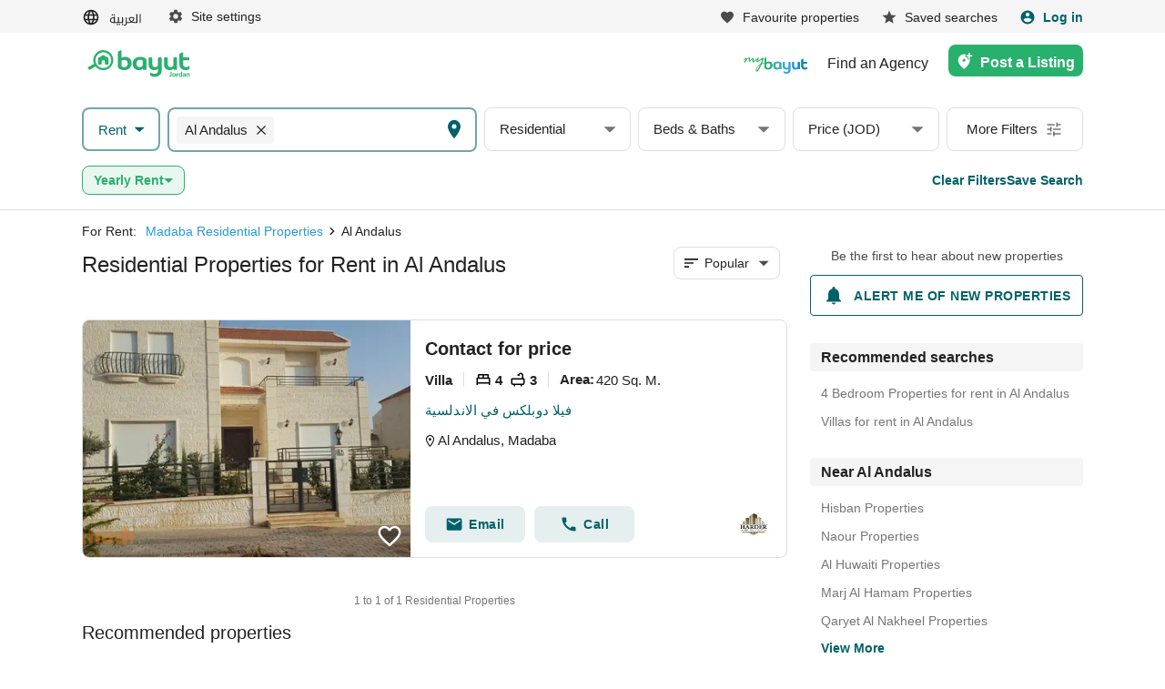

--- FILE ---
content_type: text/html;charset=utf-8
request_url: https://www.bayut.jo/en/madaba/properties-for-rent-in-al-andalus/
body_size: 177784
content:
<!DOCTYPE html><html lang="en" dir="ltr" recommenderthreelistingsondetailpages="recommended_only"><head><meta charSet="UTF-8"/><meta name="viewport" content="width=device-width, initial-scale=1.0, user-scalable=0"/><link rel="dns-prefetch" href="http://LL8IZ711CS-dsn.algolia.net"/><link rel="dns-prefetch" href="https://www.googletagmanager.com"/><link rel="dns-prefetch" href="https://www.google-analytics.com"/><link rel="dns-prefetch" href="https://images.bayut.com"/><link rel="apple-touch-icon" sizes="180x180" href="/assets/apple-touch-icon.7919a66ff6f58dbfb1d2e33cb19b5a80.png"/><link rel="icon" type="image/png" sizes="16x16" href="/assets/favicon-16x16.0e9b01e26e8e124b4b030829ed6e5bfb.png"/><link rel="icon" type="image/png" sizes="32x32" href="/assets/favicon-32x32.20ce04f8a637e94fd0dc5ca4eeab1dce.png"/><link rel="manifest" href="/assets/5b06cb285d1ba27dfe1132bf7a29cb95.json" crossorigin="use-credentials"/><link rel="mask-icon" href="/assets/safari-pinned-tab.c35946a5bfeb216ac6bc2dd0b14a9d23.svg" color="#28b16d"/><meta name="theme-color" content="#ffffff"/><script src="/.humbucker/clients/browser.js?v=1&amp;client=strat-bayut-jo-production" async=""></script><title>Residential Properties for Rent in Al Andalus | Bayut Jordan</title><meta property="og:title" content="Residential Properties for Rent in Al Andalus | Bayut Jordan"/><meta name="twitter:card" content="summary_large_image"/><meta name="twitter:site" content="@bayut"/><meta name="twitter:title" content="Residential Properties for Rent in Al Andalus | Bayut Jordan"/><meta itemProp="name" content="Residential Properties for Rent in Al Andalus | Bayut Jordan"/><meta name="description" content="Find all Residential Properties for Rent in Al Andalus. Search through a wide range of Residential Properties for Rent in Al Andalus and get agent contact details for sending enquiries on page-1."/><meta property="og:description" content="Find all Residential Properties for Rent in Al Andalus. Search through a wide range of Residential Properties for Rent in Al Andalus and get agent contact details for sending enquiries on page-1."/><meta name="twitter:description" content="Find all Residential Properties for Rent in Al Andalus. Search through a wide range of Residential Properties for Rent in Al Andalus and get agent contact details for sending enquiries on page-1."/><meta itemProp="description" content="Find all Residential Properties for Rent in Al Andalus. Search through a wide range of Residential Properties for Rent in Al Andalus and get agent contact details for sending enquiries on page-1."/><link rel="canonical" href="https://www.bayut.jo/en/madaba/properties-for-rent-in-al-andalus/"/><meta property="og:url" content="https://www.bayut.jo/en/madaba/properties-for-rent-in-al-andalus/"/><meta itemProp="url" content="https://www.bayut.jo/en/madaba/properties-for-rent-in-al-andalus/"/><link rel="alternate" href="https://www.bayut.jo/en/madaba/properties-for-rent-in-al-andalus/" hrefLang="en"/><link rel="alternate" href="https://www.bayut.jo/%D8%B9%D9%82%D8%A7%D8%B1%D8%A7%D8%AA-%D9%84%D9%84%D8%A7%D9%8A%D8%AC%D8%A7%D8%B1-%D9%81%D9%8A-%D8%A7%D9%84%D8%A7%D9%86%D8%AF%D9%84%D8%B3/%D9%85%D8%A7%D8%AF%D8%A8%D8%A7/" hrefLang="ar"/><script type="application/ld+json">{"@context":"https://schema.org","@graph":[{"@type":"SearchResultsPage","name":"Residential Properties for Rent in Al Andalus | Bayut Jordan","url":"https://www.bayut.jo/en/madaba/properties-for-rent-in-al-andalus/","description":"Find all Residential Properties for Rent in Al Andalus. Search through a wide range of Residential Properties for Rent in Al Andalus and get agent contact details for sending enquiries on page-1.","breadcrumb":{"@type":"BreadcrumbList","itemListElement":[{"@type":"ListItem","name":"Madaba Residential Properties","position":1,"item":"https://www.bayut.jo/en/madaba/properties-for-rent/"},{"@type":"ListItem","name":"Al Andalus","position":2}]},"mainEntity":{"@type":"ItemList","name":"Residential Properties for Rent in Al Andalus"}}]}</script><meta property="og:image" content="https://www.bayut.jo/assets/linkPreview.2dce9ffaa825379e7453549918032a08.jpg"/><meta name="twitter:image" content="https://www.bayut.jo/assets/linkPreview.2dce9ffaa825379e7453549918032a08.jpg"/><meta itemProp="image" content="https://www.bayut.jo/assets/linkPreview.2dce9ffaa825379e7453549918032a08.jpg"/><link rel="preload" as="image" href="https://images.bayut.jo/thumbnails/156695-400x300.webp"/><meta property="og:ttl" content="604800"/><meta name="robots" content="index, follow"/><meta name="robots" content="max-image-preview:large"/><script>window['dataLayer'] = window['dataLayer'] || [];window['dataLayer'].push({"experiments":{"RecommenderThreeListingsOnDetailPages":"recommended_only"},"device_type":"d","app_agent_version":"1.0","app_agent":"web","app_environment":"production","language":"en","lang":"en","area_unit":"Sq. M.","currency_unit":"JOD","layout_preference":"list","url":"https:\u002F\u002Fwww.bayut.jo\u002Fen\u002Fmadaba\u002Fproperties-for-rent-in-al-andalus\u002F","query_params":"?","route":{"routeName":"search","routeParams":{"loc1":"madaba","category":"properties","purpose":"to-rent","loc2":"al-andalus","location":"\u002Fmadaba\u002Fal-andalus"},"url":"\u002Fmadaba\u002Fproperties-for-rent-in-al-andalus\u002F","originalURL":"\u002Fen\u002Fmadaba\u002Fproperties-for-rent-in-al-andalus\u002F","referrer":null,"originalReferrer":null,"landingURL":"\u002Fmadaba\u002Fproperties-for-rent-in-al-andalus\u002F"},"referrer":null,"website_referrer":null,"starting_page_url":"https:\u002F\u002Fwww.bayut.jo\u002Fen\u002Fmadaba\u002Fproperties-for-rent-in-al-andalus\u002F","anonymous_session_id":"21b4abc7-6a55-4340-b196-02a722c9cfe2","user_profile":{"userStatus":"Anonymous"},"website_platform":"strat","thumb_uid":"-1","type_vwglla":1,"loc_1_id":";567;","loc_1_name":";Madaba;","loc_2_id":";569;","loc_2_name":";Al Andalus;","loc_3_id":"","loc_3_name":"","loc_4_id":"","loc_4_name":"","category_1_id":1,"category_1_name":"residential","category_2_id":"","category_2_name":"","category_3_id":"","category_3_name":"","company_ids":{"1":"1"},"agent_ids":{},"keywords":[],"loc_breadcrumb":";1;567;569;","loc_city_id":";567;","loc_city_name":";Madaba;","loc_id":";569;","loc_name":";Al Andalus;","loc_neighbourhood_id":";569;","loc_neighbourhood_name":";Al Andalus;","property_type":";residential properties;","property_type_ids":["1"],"property_beds_list":null,"property_beds":null,"property_beds_max":null,"property_baths_list":null,"property_baths":null,"property_baths_max":null,"property_badge":{"1":""},"property_area":null,"property_land_area":null,"property_area_max":null,"property_price":null,"property_price_max":null,"price":null,"price_max":null,"rent_frequency":"Yearly","website_section":"Rent","listing_pagetype":"searchresults","page_section":"listing-list","listing_id":[null],"project_id":[],"property_ids":[null],"property_project_ids":[],"purpose":"Rent","purpose_id":2,"page_screen_name":"search","page":1,"page_number":1,"dynx_pagetype":"searchresults","condition":"any","package_type":{},"completion_status":null,"handover_date_by":null,"completion_percent":null,"payment_plan":null,"sorting_type":"popular","pageCount":1,"mapHits":[],"isMapLoaded":false,"isMapBasedSearch":false,"page_group":null,"listing_arrangement":"list","item_name":null});</script><script id="runtimeSettings">window.CONFIG={runtime: Object.assign({"CANONICAL_DOMAIN":"www.bayut.jo","CANONICAL_DOMAIN_EXCEPTION":["external.bayut.jo"],"CANONICAL_REDIRECT_PATH_EXCEPTIONS":["/api/health.*"],"COOKIE_DOMAIN":null,"DISABLE_REDUX_LOGGER":false,"DISABLE_EXPERIMENTS":false,"EXPERIMENTS_OVERRIDE_VARIANT":{"RecommenderThreeListingsOnDetailPages":"recommended_only"},"EXPERIMENTS":null,"MOENGAGE_DATA_CENTER":"dc_1","MOENGAGE_SDK_VERSION":"2","HUMBUCKER_ENABLED":true,"HUMBUCKER_BROWSER_CLIENT_SCRIPT_ORIGIN":null,"HUMBUCKER_BROWSER_CLIENT_SCRIPT_PATH":"/.humbucker/clients/browser.js","HUMBUCKER_BROWSER_CLIENT_SCRIPT_VERSION":"1","STRAT_ENABLE_FILE_BASED_CACHING":false,"DISABLE_AUTO_PLAY_CAROUSELS":false,"DISABLE_MAPBOX_API":false,"DISABLE_GOOGLE_MAPS_API":false,"DISABLE_FACEBOOK_PLACES":false,"ENABLE_OPEN_IN_APP":false,"ALGOLIA_BROWSER_SEARCH_API_KEY":"eba05366688fef592618f7defd9f3e7e","KEYCLOAK_SERVER_URL":"https://auth.bayut.jo","KEYCLOAK_PUBLIC_CLIENT_ID":"frontend","KEYCLOAK_REALM_NAME":"bayut-jo","KEYCLOAK_TIMEOUT_MS":20000,"KEYCLOAK_SERVER_TIMEOUT_MS":3000,"KEYCLOAK_ENABLE_ISSUER_CLAIM_VALIDATION":true,"KEYCLOAK_PUBLIC_KEY":"-----BEGIN PUBLIC KEY-----\nMIIBIjANBgkqhkiG9w0BAQEFAAOCAQ8AMIIBCgKCAQEAsWjt44JSqscPBPSXVibIP4V2nWlgrBokOCZJWjTU7R6B1vN76F5l2kUe6fF3UQpNPIGuoGehSxaS8bbjbtc/RvCypgGZY5ts9u0FSXNDnFJr9zXRhrycMd2TGKQFeZ1CALoFq+/SDtumD6PIt7rz+9WhU5MCdGc5D9hmiHTkGVHJXcbueGIdQ9dT7nq2PMu0n6xv5UdR4/08rnXUSHp73u1VkUI39LLAcGXNU91d/rc3utX0LKNGEZ4jULPm/KhjKUxruYiLAZ58oSIjYJr8La2CuI1iPiww4gly5MsKQs62J4ETfLp2G+qU87jFBQQuZT9LYWwZNZQz1ze1TfzPywIDAQAB\n-----END PUBLIC KEY-----","KEYCLOAK_EMAIL_THEME_HINT":null,"STRAT_ENABLE_KEYCLOAK_PHONE_CODE_ONLY_LOGIN":false,"STRAT_INTERNALLY_MANAGED_AGENCY_EXTERNAL_ID":null,"STRAT_ENABLE_MARKETED_BY_BAYUT_SLOTTING":false,"ELASTIC_SEARCH_API_URL":"http://localhost:9200","ELASTIC_SEARCH_API_SEARCH_CREDENTIALS":null,"DISABLE_SSR":false,"SITE_UNDER_MAINTENANCE":false,"PORT":"3000","HEALTH_API_TOKEN":null,"ENABLE_SECURE_COOKIES":true,"ENABLE_MO_ENGAGE":true,"STRAT_MARKETING_CAMPAIGN":null,"STRAT_AGENTS_MARKETING_CAMPAIGN":null,"STRAT_ENABLE_CSP":false,"STRAT_ENABLE_CSP_REPORT":false,"STRAT_CSP_HEADER":null,"SEARCH_INDEX_NAME_DLD_TRAKHEESI_PERMITS":"dld_trakheesi_permits_prod_alias","STRAT_INDEX_AREAGUIDE_CONTENT":"bayut_lpv_dynamic_content_prod_alias","STRAT_ENABLE_AREAGUIDE_DYNAMIC_CONTENT":false,"SEARCH_INDEX_NAME_DLD_TRANSACTION_MONTHLY_TRENDS":"dld_transaction_monthly_trends_prod_alias","SEARCH_INDEX_NAME_DLD_RENT_TRANSACTION_MONTHLY_TRENDS":"dld_rent_transaction_monthly_trends_prod_alias","STRAT_SEARCH_INDEX_NAME_MOST_POPULAR_COMMUNITIES":"bayut_quarterly_location_popularity_ranking_prod_alias","STRAT_SEARCH_INDEX_NAME_MOST_POPULAR_LOCATIONS_WITHOUT_BEDS_DATA":"quarterly_location_popularity_ranking_lpv_bayuteg_prod_alias","STRAT_SEARCH_INDEX_NAME_DLD_BUILDING_DETAILS":"bayut_listing_dld_building_details_prod_alias","STRAT_SEARCH_INDEX_NAME_DLD_PROPERTY_DETAILS":"dld_matched_property_details_prod_alias","STRAT_SEARCH_INDEX_NAME_DLD_TRANSACTION_DETAILS":"dld_transaction_details_prod_alias","STRAT_SEARCH_INDEX_NAME_DLD_SERVICE_CHARGES":"dld_service_charges_details_prod_alias","STRAT_SEARCH_INDEX_NAME_DLD_PROJECT_DETAILS":"dld_projects_with_off_plan_live_listings_prod_alias","STRAT_SEARCH_INDEX_NAME_MONTHLY_PRICE_TRENDS":"bayut_monthly_price_trends_prod_alias","STRAT_SEARCH_INDEX_NAME_MONTHLY_PRICE_TRENDS_WITHOUT_BEDS_DATA":"monthly_location_price_trends_lpv_bayuteg_prod_alias","STRAT_SEARCH_INDEX_NAME_RECOMMENDED_PROPERTIES":"bayut_recommended_listings_prod_alias","STRAT_DISABLE_BAYUT_BNB_SEARCH_CACHING":false,"STRAT_INDEX_NAME_AGENT_LEADERBOARD":"trubroker_badges_xp_complete_agents_bayutuae_prod_alias","STRAT_INDEX_NAME_TRUBROKER_BADGES":"trubroker_badges_monthly_bayutuae_prod_alias","STRAT_INDEX_AGENT_LOCATION_RANKING":"trubroker_xp_loc_and_cat_lvl_cube_complete_agents_bayutuae_prod_alias","STRAT_ENABLE_TRUBROKER_COMPLETION_STATUS":false,"STRAT_ENABLE_PRIME_SLOT":false,"STRAT_ES_REQUESTS_TIMEOUT_SECONDS":5,"STRAT_ES_REQUESTS_CLIENT_TIMEOUT_SECONDS":20,"STRAT_WITH_CAPTCHA":false,"STRAT_WITH_RECAPTCHA_FOR_EMAIL_OTP":false,"STRAT_WITH_RECAPTCHA_FOR_EMAIL_LINK":false,"STRAT_ENABLE_GOOGLE_LOGIN":true,"STRAT_ENABLE_EMAIL_LINK_LOGIN":true,"STRAT_MAGIC_LINK_VALIDITY_MINUTES":15,"STRAT_FORCE_ENABLE_PHONE_LOGIN":false,"STRAT_FORCE_ENABLE_WHATSAPP_LOGIN":false,"STRAT_FORCE_ENABLE_FAVORITES":true,"STRAT_FORCE_ENABLE_SAVED_SEARCHES":true,"STRAT_STATIC_PAGES_MAPBOX_API_KEY":"pk.eyJ1IjoiZGV2emFtZWVuIiwiYSI6ImNrMm9qaGlscDB5bXQzZm5sbnFoM3l2MXoifQ.9txsoDJNvTqwm67NCmSx3A","STRAT_SHOW_TOTAL_AD_COUNT":true,"STRAT_KEYCLOAK_OTP_CHANNELS":"sms,voice","REGA_LICENSE_URL":null,"STRAT_PUBLIC_SIGNING_KEY_JWK":{"alg":"ES256","crv":"P-256","key_ops":["verify"],"kid":"bayut-jo-production:b5d252375317ad317be18d2602353b106d9acdc7","kty":"EC","use":"sig","x":"7xr42FcAj21O8r5n_BSh2nSGqwjBWQo3TWBrtHI7dxI","y":"tGkxlSgiD3BzTnTYfWTnZH77rfIBKPDAmX0TCeOsBsQ"},"RESTRICTED_COUNTRIES_FOR_PROPAI":[""],"BAYUTGPT_RATE_LIMIT_CALL_NUMBER":30,"BAYUTGPT_TOTAL_LOGGED_OUT_RATE_LIMIT_CALL_NUMBER":1000,"BAYUTGPT_INDIVIDUAL_LOGGED_OUT_RATE_LIMIT_CALL_NUMBER":3,"BAYUTGPT_ENABLE_AUTHENTICATION_CHECK":true,"STRAT_INDEX_NAME_TRUESTIMATE_PROPERTY_DETAILS":"truestimate_property_details_prod_alias","STRAT_INDEX_NAME_TRUESTIMATE_LOCATIONS":"truestimate_geography_details_dev_alias","STRAT_TRUESTIMATE_RATE_LIMIT_TIME_INTERVAL":3600,"STRAT_TRANSLATE_DESCRIPTION_RATE_LIMIT_CALL_NUMBER":100,"ENABLE_CUSTOM_MORTGAGE_CALCULATORS":false,"ENABLE_CUSTOM_MORTGAGE_CALCULATORS_FROM_DATE":"2024-09-01","STRAT_ENABLE_FACEBOOK_LOGIN":false,"STRAT_ENABLE_SALE_TYPE_FILTER":false,"STRAT_ENABLE_PROJECT_PAGE":false,"STRAT_ENABLE_PROJECT_SEARCH":false,"STRAT_ENABLE_PROJECT_MAP_SEARCH":false,"STRAT_ENABLE_PROJECT_MAP_SEARCH_MOBILE":false,"STRAT_ENABLE_FEATURED_PROJECTS_VISIBILITY_ON_PROPERTY_MBS":false,"STRAT_ENABLE_MORE_FILTERS_ON_MBS":false,"STRAT_ENABLE_SAVED_SEARCHES_ON_MBS":false,"ENABLE_INTERNATIONAL_NUMBER_LOGIN":false,"ENABLE_INTERNATIONAL_NUMBER_SIGNUP":false,"BAYUT_ENABLE_SIMILAR_TRANSACTIONS_WIDGET_DPV":false,"KEYCLOAK_FACEBOOK_PROVIDER_NAME":"facebook","STRAT_ENABLE_MOBILE_HOMEPAGE_OFF_PLAN_FORM":false,"STRAT_ENABLE_AUTO_TRANSLATE_DESCRIPTION_FRONTEND":false,"STRAT_ENABLE_AUTO_TRANSLATE_DESCRIPTION":false,"STRAT_ENABLE_HOMEPAGE_REDESIGN":false,"STRAT_ENABLE_MINIFORM_REDESIGN":false,"STRAT_TRANSACTIONS_SEARCH_CACHE_VERSION":"4","DISABLE_RENDERING_OF_STATIC_GOOGLE_MAPS":false,"ENABLE_GOOGLE_MAPS_DPV_NEARBY":false,"ENABLE_GOOGLE_MAPS_MBS":false,"ENABLE_GOOGLE_MAPS_NBS":false,"ENABLE_GOOGLE_MAPS_TRANSACTION_LOCATION_MAP":false,"ENABLE_GOOGLE_MAPS_TRANSACTIONS_MAP":false,"ENABLE_GOOGLE_MAPS_AUTOCOMPLETE":false,"ENABLE_GOOGLE_MAPS_REVERSE_GEOCODING":false,"ENABLE_GOOGLE_MAPS_SERVER_SIDE_REQUESTS":false,"GOOGLE_MAPS_API_VERSION":"3.59","FENIX_ES_DEFAULT_PUBLIC_URL":"https://fenix-data-es2.dubizzle.com","FENIX_ES_DEFAULT_PUBLIC_CREDENTIALS":null,"FENIX_ES_DEFAULT_PRIVATE_URL":"https://fenix-data-es2.dubizzle.com","FENIX_TRUBROKER_ES_PRIVATE_URL":null,"FENIX_TRANSACTIONS_MONTHLY_TRENDS_PRIVATE_URL":null,"OVATION_SEARCH_RANKING_TRACKING_ENABLED":false,"STRAT_ENABLE_AGENT_ANALYTICS":false,"STRAT_AGENT_ANALYTICS_HITS_PER_PAGE":5,"STRAT_ARE_UNIT_PLANS_PUBLIC":false,"STRAT_ENABLE_UNIT_PLAN_LPV_LABEL":false,"STRAT_ENABLE_FETCH_TRUBROKER_CLIENT_SIDE":false,"CLIPS_URL":"https://images.bayut.jo","STRAT_ENABLE_SHOW_TRANSACTION_UNIT_NUMBER":false,"WHITELISTED_AGENCIES_FOR_AGENT_WHATSAPP_CTA":[],"BLACKLISTED_AGENCIES_FOR_AGENT_WHATSAPP_CTA":[],"SEND_RECOMMENDATION_EMAIL_ALERTS":false,"SEND_RECENTLY_VIEWED_EMAIL_ALERTS":false,"STRAT_ENABLE_EMAIL_RECOMMENDATIONS_ON_REGISTER":false,"STRAT_ENABLE_TRENDS_SECTION":false,"STRAT_FETCH_PHONE_NUMBERS_TIMEOUT":10000,"PHONE_NUMBERS_API_CACHE_REVISION":1,"STRAT_ENABLE_PHONE_NUMBERS_COMPARISON":true,"STRAT_ENABLE_BLOG_LINK":false,"STRAT_ANONYMOUS_LEAD_GENERATION_LIMIT":null,"VIDEO_WALLPAPER_LINK":null,"VIDEO_WALLPAPER_URL":null,"VIDEO_WALLPAPER_COUNTRY_CODE":null,"STRAT_MAX_NUMBER_ELIGIBLE_ADS_FOR_PRIME":100,"STRAT_RETRIEVE_GIVEN_AD_BY_EXTERNAL_ID_FOR_PRIME_SLOT":null,"STRAT_ENABLE_PROJECTS_CPL_RAILS":false,"STRAT_LOCATIONS_WITH_CPL_OPTION":{},"STRAT_ENABLE_DEVELOPER_WABA_FLOW":false,"STRAT_ENABLE_AGENT_STORIES_STICKY_HEADER":false,"STRAT_ENABLE_AGENT_AD_STORIES_NEIGHBOUR_FALLBACK":false,"STRAT_FETCH_AGENT_AD_STORIES_TIMEOUT":5000,"DISABLE_AGENCY_NAME_ON_DETAILS":false,"STRAT_OPTIONAL_REQUEST_BLOCKING_SSR_TIMEOUT_MS":3000,"STRAT_ENABLE_AGENT_PROFILE_DESCRIPTION_2025_REDESIGN":false,"STRAT_AGENCY_SEARCH_BUCKETS_LOCATION_IDS":[],"STRAT_ENABLE_AGENCIES_CAROUSEL_BUCKETS":false,"STRAT_ENABLE_HIDE_NON_FEATURED_AGENCIES":false,"STRAT_OTP_RATE_LIMIT_TIME_INTERVAL":60,"STRAT_OTP_RATE_LIMIT_REQUESTS":1,"OTP_VALIDITY_SECONDS":300,"FENIX_PROPERTY_PRICES_INDEX":"property_asking_price_trends_cube_bayutuae_dev_alias","FENIX_PROPERTY_PRICES_URL":"https://data-dev-opensearch.dubizzlecloud.com/","FENIX_PROPERTY_PRICES_CREDENTIALS":null,"FENIX_SEARCH_TRENDS_INDEX":"property_demand_trends_cube_bayutuae_stg_alias","STRAT_ENABLE_TRUPOINTS_ACTIVITIES_REVAMP":false,"STRAT_ENABLE_SELLER_LEADS":false,"STRAT_ENABLE_MARKETING_ALERTS_SECTION":true,"AWS_PERSONALIZE_SIMILAR_ITEMS_RECOMMENDER_ARN":"","AWS_PERSONALIZE_PURPOSE_FILTER_ARN":"","STRAT_ENABLE_AWS_SIMILAR_ITEMS_RECOMMENDER":false,"STRAT_UNIT_PLAN_ELEMENTS_WHITELIST":[],"STRAT_ENABLE_TRUBROKER_STREAK":false,"STRAT_PROPERTY_PRICES_MAX_LOCATION_LEVEL":30,"STRAT_ENABLE_QUALITY_LISTENER_REVAMP":false,"STRAT_ENABLE_RENTAL_TRUESTIMATE":false,"STRAT_ENABLE_TRUESTIMATE_INTERMEDIARY_LOCATION_SEARCH":false,"STRAT_ENABLE_ADVANCED_TRUESTIMATE_REPORTS":false,"STANDARD_TRUESTIMATE_REPORT_PREVIEW_ID":"41H7WUgPj2We","ADVANCED_TRUESTIMATE_REPORT_PREVIEW_ID":"PMfb6a9470I0","STRAT_ENABLE_TRANSACTION_DETAILS_VIEW":false,"STRAT_ENABLE_NATURAL_LANGUAGE_SEARCH":false,"STRAT_NLS_OPENAI_WS_URL":"openai:api.openai.com/v1/realtime","STRAT_NLS_OPENAI_MODEL":"gpt-realtime-mini","STRAT_NLS_ENABLE_KEYWORDS_PROCESSING":false,"STRAT_ENABLE_OPEN_AI_WEBHOOK_DEBUG_LOGS":false,"STRAT_MCP_SERVER_SEARCH_TOOL_RATE_LIMIT_TIME_SECONDS":300,"STRAT_MCP_SERVER_SEARCH_TOOL_RATE_LIMIT_CALL_NUMBER":50,"STRAT_ENABLE_AGENT_AD_STORIES_REDESIGN_PHASE2":false}, (window.CONFIG && window.CONFIG.runtime) ? window.CONFIG.runtime : {})};</script><style id="browserStyles" data-href="/assets/main.desktop.52d6d44fecbe7a7c.css">@charset "UTF-8";._7eba4408{color:#006169;font-size:1.5rem;font-weight:400}._996d0518.FilterDesign2022{fill:#006169}.ee5158b8{display:-webkit-box;display:-ms-flexbox;display:flex;-webkit-box-align:center;-ms-flex-align:center;align-items:center;-webkit-box-orient:vertical;-webkit-box-direction:normal;-ms-flex-direction:column;flex-direction:column}.a0e18a1a{background:rgba(34,34,34,.85);border-radius:1rem;margin-top:2.4rem;min-height:8.5rem;-webkit-transition:min-height .3s ease-in;transition:min-height .3s ease-in;width:71.2rem;z-index:2}.a0e18a1a.e687b2d8{min-height:13.5rem}._49fa9b8c{padding:1.6rem 1.6rem .8rem;width:100%;-webkit-box-orient:vertical;-webkit-box-direction:normal;-ms-flex-direction:column;flex-direction:column}._09825875,._49fa9b8c{display:-webkit-box;display:-ms-flexbox;display:flex}._09825875{margin-top:1rem;position:relative;-webkit-transition:all .3s ease-in;transition:all .3s ease-in}._09825875:first-child{margin-top:0}._09825875.FilterDesign2022>div{height:4.8rem}._8de6f574{height:5rem}.e687b2d8 div.b5cbc897.FilterDesign2022{overflow:visible}div.b5cbc897{display:-webkit-box;display:-ms-flexbox;display:flex;height:0;margin-top:0;overflow:hidden}.e687b2d8 div.b5cbc897{height:5rem;margin-top:1rem}._1fa3dd08{display:-webkit-box;display:-ms-flexbox;display:flex;-webkit-box-pack:justify;-ms-flex-pack:justify;justify-content:space-between;margin-bottom:1.6rem;margin-top:.4rem;padding:0 1.6rem}._201678b9{border-radius:.4rem;font-weight:700;height:5rem;margin-left:1rem;width:10rem}._201678b9.FilterDesign2022{border-radius:.8rem;font-size:1.5rem}.f9606209{font-weight:400}._548166c3{-webkit-box-pack:end;-ms-flex-pack:end;height:1.7rem;justify-content:flex-end}._6fb85faf{margin-right:1rem}a.a9094463,button.a9094463{height:4.8rem;padding:0;-webkit-box-flex:0.8;-ms-flex:0.8;flex:0.8;font-weight:700;position:relative}a.a9094463:active,a.a9094463:focus,button.a9094463:active,button.a9094463:focus{outline:none}a.a9094463,button.a9094463{-webkit-appearance:none;-moz-appearance:none;appearance:none;font-size:1.6rem;text-transform:capitalize}.e2eed2a2{width:16rem}.e2eed2a2.FilterDesign2022 div :before{left:13rem}._6ad28a23{-webkit-box-flex:1.6;-ms-flex:1.6;flex:1.6;min-width:0;z-index:5}._1ee91f59{-webkit-box-flex:1;-ms-flex:1;flex:1;width:16rem}._1ee91f59 span:first-child{overflow:hidden;text-overflow:ellipsis;white-space:nowrap}._1ee91f59{margin-right:.8rem}._1ee91f59:last-child,._32127ea6{margin-right:0}._32127ea6{-webkit-box-flex:0.8;-ms-flex:0.8;flex:0.8;width:16rem}._32127ea6 span:first-child{overflow:hidden;text-overflow:ellipsis;white-space:nowrap}._32127ea6{margin-right:.8rem}._32127ea6:last-child{margin-right:0}.bd588abb{height:auto}.bd588abb>div{max-height:5rem}.bd588abb{-webkit-box-flex:1;-ms-flex:1;flex:1;width:16rem}.bd588abb span:first-child{overflow:hidden;text-overflow:ellipsis;white-space:nowrap}.bd588abb{margin-right:.8rem}.bd588abb:last-child{margin-right:0}.bd588abb{margin-right:1rem}._0a91d215{display:-webkit-box;display:-ms-flexbox;display:flex;-webkit-box-flex:1.6;-ms-flex:1.6;flex:1.6}.b81d1afb{left:0;left:auto;margin-top:.2rem;position:absolute;right:0;top:100%;z-index:4}._6ac73fe8{width:16rem}._6ac73fe8 span:first-child{overflow:hidden;text-overflow:ellipsis;white-space:nowrap}._6ac73fe8{margin-right:.8rem}._6ac73fe8:last-child{margin-right:0}._6ac73fe8{margin-right:1rem}._8f7c0a87{width:16rem}._8f7c0a87 span:first-child{overflow:hidden;text-overflow:ellipsis;white-space:nowrap}._8f7c0a87{margin-right:.8rem}._8f7c0a87:last-child{margin-right:0}._8f7c0a87{margin-right:1rem}._6e149d1a{-webkit-box-flex:1.6;-ms-flex:1.6;flex:1.6}._8b74b65d{color:#006169;font-size:1.5rem;font-weight:400}._3e64bd2c.FilterDesign2022{fill:#006169}._3c041dec{display:-webkit-box;display:-ms-flexbox;display:flex;-webkit-box-align:center;-ms-flex-align:center;align-items:center;-webkit-box-orient:vertical;-webkit-box-direction:normal;-ms-flex-direction:column;flex-direction:column}.b9c2e288{background:rgba(34,34,34,.85);border-radius:1rem;margin-top:2.4rem;min-height:8.5rem;-webkit-transition:min-height .3s ease-in;transition:min-height .3s ease-in;width:71.2rem;z-index:2}.b9c2e288._0bf89596{min-height:13.5rem}.b9c2e288{background:#fff}.b9c2e288._8ad51aaa{margin-top:0;min-height:0;min-height:auto}.c84c6654._8ad51aaa{padding:0 .4rem 0 2.4rem}._97ad0cfa{width:82rem}._1c0f33a8{display:-webkit-box;display:-ms-flexbox;display:flex;margin-top:1rem;position:relative;-webkit-transition:all .3s ease-in;transition:all .3s ease-in}._1c0f33a8:first-child{margin-top:0}._1c0f33a8{-webkit-box-align:start;-ms-flex-align:start;align-items:flex-start}.a8fdf147 .ea448d36{color:#4c4a4a;font-weight:700}div._9f4af8f4{display:-webkit-box;display:-ms-flexbox;display:flex;height:0;margin-top:0;overflow:hidden}._0bf89596 div._9f4af8f4{height:auto;margin-top:1.6rem;overflow:visible}._0bf89596 div._9f4af8f4>div{height:4rem}._5f4741c1{display:-webkit-box;display:-ms-flexbox;display:flex;-webkit-box-pack:justify;-ms-flex-pack:justify;justify-content:space-between;margin-bottom:1.6rem;margin-top:.4rem;padding:0 1.6rem}.a8fdf147{-webkit-box-pack:end;-ms-flex-pack:end;height:1.7rem;justify-content:flex-end}._3d665b37{margin-right:0}._8c94db31{border:.1rem solid #d31a1a}._8c94db31.FilterDesign2022{border-radius:.8rem}._5e4d7857{border-radius:.4rem;font-weight:700;height:5rem;margin-left:1rem;width:10rem}._813aa48e{background-color:#28b16d;border:initial;border-radius:.2rem;color:#fff;display:-webkit-box;display:-ms-flexbox;display:flex;font-size:1.302rem;font-weight:700;position:absolute;right:0;text-transform:uppercase;-webkit-box-pack:center;-ms-flex-pack:center;justify-content:center;-webkit-box-align:center;-ms-flex-align:center;align-items:center}._813aa48e:hover{background-color:#22965d;cursor:pointer}._813aa48e.FilterDesign2022{border-radius:.8rem}a.bffe03ab,button.bffe03ab{height:4.8rem;max-width:18.6rem;min-width:18.6rem;padding:0;-webkit-box-flex:1;-ms-flex:1;flex:1;font-weight:700;position:relative}a.bffe03ab:active,a.bffe03ab:focus,button.bffe03ab:active,button.bffe03ab:focus{outline:none}a.bffe03ab,button.bffe03ab{-webkit-appearance:none;-moz-appearance:none;appearance:none;font-size:1.6rem;text-transform:capitalize}.a9e19ef3{gap:1.2rem}.a9e19ef3>div:first-child{-webkit-box-flex:1;-ms-flex:1;flex:1}.a9e19ef3>div:nth-child(2){-webkit-box-flex:2;-ms-flex:2;flex:2;height:100%;-ms-flex-preferred-size:1.2rem;flex-basis:1.2rem}.a9e19ef3>button{-webkit-box-flex:1;-ms-flex:1;flex:1}.e4955647{width:16rem}.e4955647.FilterDesign2022 div :before{left:13rem}.cde6f0ef{-webkit-box-flex:1.6;-ms-flex:1.6;flex:1.6;min-width:0;z-index:5}._18458954{padding:0}._1900696d{-webkit-box-flex:1;-ms-flex:1;flex:1}._1900696d.FilterDesign2022{width:16rem}._1900696d.FilterDesign2022 span:first-child{overflow:hidden;text-overflow:ellipsis;white-space:nowrap}._1900696d.FilterDesign2022{margin-right:.8rem}._1900696d.FilterDesign2022:last-child,.b8a932dd{margin-right:0}.b8a932dd{-webkit-box-flex:0.8;-ms-flex:0.8;flex:0.8}.b8a932dd.FilterDesign2022{width:16rem}.b8a932dd.FilterDesign2022 span:first-child{overflow:hidden;text-overflow:ellipsis;white-space:nowrap}.b8a932dd.FilterDesign2022{margin-right:.8rem}.b8a932dd.FilterDesign2022:last-child{margin-right:0}._2f251759,.ce0e3566{-webkit-box-flex:0.75;-ms-flex:0.75;flex:0.75}._2f251759.FilterDesign2022{-webkit-box-flex:1;-ms-flex:1;flex:1}.f218b6c6{-webkit-box-flex:0.7;-ms-flex:0.7;flex:0.7}.d82df907{width:16rem}.e3c2de90{-webkit-box-flex:0.6;-ms-flex:0.6;flex:0.6;height:auto}.e3c2de90>div{max-height:5rem}.e3c2de90.FilterDesign2022{-webkit-box-flex:1;-ms-flex:1;flex:1;width:16rem}.e3c2de90.FilterDesign2022 span:first-child{overflow:hidden;text-overflow:ellipsis;white-space:nowrap}.e3c2de90.FilterDesign2022{margin-right:.8rem}.e3c2de90.FilterDesign2022:last-child{margin-right:0}.e3c2de90.FilterDesign2022{margin-right:1rem}.a11736ed{width:16rem}._275f9662{height:2rem;width:inherit;-ms-flex-item-align:center;align-self:center}.e3527d6d{fill:#fff}.d75c9e94{-webkit-box-flex:0.56;-ms-flex:0.56;flex:0.56}._7244d99e{-webkit-box-flex:0.366;-ms-flex:0.366;flex:0.366}._76ee7757{display:-webkit-box;display:-ms-flexbox;display:flex;-webkit-box-flex:1.6;-ms-flex:1.6;flex:1.6}._4638a1f5{left:0;left:auto;margin-top:.2rem;position:absolute;right:0;top:100%;z-index:4}._31dbeabe>div:first-child{border-color:#dedede}._317ec034{width:16rem}.e0eb72f4{width:18rem}._2d0dd061 span:first-child{overflow:hidden;text-overflow:ellipsis;white-space:nowrap}._2d0dd061{margin-right:.8rem}._2d0dd061:last-child{margin-right:0}._2d0dd061{margin-right:1rem}._95bb44ff{-webkit-box-flex:1.6;-ms-flex:1.6;flex:1.6}.c84c6654{display:-webkit-box;display:-ms-flexbox;display:flex;padding:1.6rem 1.6rem .8rem;width:100%;-webkit-box-orient:vertical;-webkit-box-direction:normal;-ms-flex-direction:column;flex-direction:column}._1c0f33a8.FilterDesign2022>div{height:4.8rem}._5e4d7857.FilterDesign2022,._6c7d82ce.FilterDesign2022{border-radius:.8rem;font-size:1.5rem}._6c7d82ce.FilterDesign2022{text-transform:inherit}.button{background-color:#28b16d;border:0;border-radius:3px;color:#222;font-size:1.6rem;font-weight:700;outline:none;-webkit-transition:.3s ease-out;transition:.3s ease-out}.button:hover{-webkit-box-shadow:0 3px 3px 0 rgba(0,0,0,.14),0 1px 7px 0 rgba(0,0,0,.12),0 3px 1px -1px rgba(0,0,0,.2);box-shadow:0 3px 3px 0 rgba(0,0,0,.14),0 1px 7px 0 rgba(0,0,0,.12),0 3px 1px -1px rgba(0,0,0,.2);cursor:pointer;-webkit-filter:brightness(106%);filter:brightness(106%)}.button:focus{-webkit-box-shadow:inset 0 0 1px #000;box-shadow:inset 0 0 1px #000}.button.secondary{background-color:#222;border-radius:.4rem;border-style:none;color:#fff;cursor:pointer;display:block;font-weight:400;height:48px;letter-spacing:.05rem;width:100%}.button.secondary:hover{-webkit-filter:none;filter:none}.df240234{background:#fff;height:100%;padding:1.5rem;width:100%}._1d5843a1{fill:#c1bfbf;display:block;height:5rem;margin:auto;width:5rem}._6bba0d56{background-color:#28b16d;border:none;border-radius:.4rem;color:#fff;cursor:pointer;display:block;font-size:1.6rem;font-weight:700;margin:2rem auto auto;outline:none;padding-bottom:.5rem;padding-top:.5rem}.ac3c735b{left:0;position:fixed;right:0}@media (max-width:768px){.ac3c735b{z-index:1}}@media (min-width:1366px){.ac3c735b{overflow-y:scroll}}._8307c5a3{overflow-y:visible}@-webkit-keyframes fb81d24d{0%{opacity:0}to{opacity:1}}@keyframes fb81d24d{0%{opacity:0}to{opacity:1}}@-webkit-keyframes a87152ba{0%{opacity:1}to{opacity:0}}@keyframes a87152ba{0%{opacity:1}to{opacity:0}}._4a69d124{background:rgba(34,34,34,.9);bottom:0;display:-webkit-box;display:-ms-flexbox;display:flex;height:100%;left:0;position:fixed;right:0;top:0;z-index:100;-webkit-box-align:center;-ms-flex-align:center;align-items:center;-webkit-box-pack:center;-ms-flex-pack:center;justify-content:center}.ff5a683e{background:#222}.fb81d24d{-webkit-animation:fb81d24d .25s forwards;animation:fb81d24d .25s forwards;opacity:0}.a87152ba{-webkit-animation:a87152ba .25s forwards;animation:a87152ba .25s forwards;opacity:1}.f76379d3{display:none}@-webkit-keyframes _02534139{0%{-webkit-transform:translate3d(100%,0,0);transform:translate3d(100%,0,0)}to{-webkit-transform:translateZ(0);transform:translateZ(0)}}@keyframes _02534139{0%{-webkit-transform:translate3d(100%,0,0);transform:translate3d(100%,0,0)}to{-webkit-transform:translateZ(0);transform:translateZ(0)}}@-webkit-keyframes _8c7a1d5c{0%{-webkit-transform:translateZ(0);transform:translateZ(0)}to{-webkit-transform:translate3d(100%,0,0);transform:translate3d(100%,0,0)}}@keyframes _8c7a1d5c{0%{-webkit-transform:translateZ(0);transform:translateZ(0)}to{-webkit-transform:translate3d(100%,0,0);transform:translate3d(100%,0,0)}}@-webkit-keyframes _7dc7da64{0%{-webkit-transform:translate3d(-100%,0,0);transform:translate3d(-100%,0,0)}to{-webkit-transform:translateZ(0);transform:translateZ(0)}}@keyframes _7dc7da64{0%{-webkit-transform:translate3d(-100%,0,0);transform:translate3d(-100%,0,0)}to{-webkit-transform:translateZ(0);transform:translateZ(0)}}@-webkit-keyframes _7cb14da4{0%{-webkit-transform:translateZ(0);transform:translateZ(0)}to{-webkit-transform:translate3d(-100%,0,0);transform:translate3d(-100%,0,0)}}@keyframes _7cb14da4{0%{-webkit-transform:translateZ(0);transform:translateZ(0)}to{-webkit-transform:translate3d(-100%,0,0);transform:translate3d(-100%,0,0)}}@-webkit-keyframes b4fe56e4{0%{-webkit-transform:translateY(130%);transform:translateY(130%)}to{-webkit-transform:translateY(0);transform:translateY(0)}}@keyframes b4fe56e4{0%{-webkit-transform:translateY(130%);transform:translateY(130%)}to{-webkit-transform:translateY(0);transform:translateY(0)}}@-webkit-keyframes _6d478412{0%{-webkit-transform:translateY(0);transform:translateY(0)}to{-webkit-transform:translateY(130%);transform:translateY(130%)}}@keyframes _6d478412{0%{-webkit-transform:translateY(0);transform:translateY(0)}to{-webkit-transform:translateY(130%);transform:translateY(130%)}}._02534139{-webkit-animation:_02534139 .2s both;animation:_02534139 .2s both}._8c7a1d5c{-webkit-animation:_8c7a1d5c .2s both;animation:_8c7a1d5c .2s both}._02534139._163a1b36{-webkit-animation:_7dc7da64 .2s both;animation:_7dc7da64 .2s both}._8c7a1d5c._163a1b36{-webkit-animation:_7cb14da4 .2s both;animation:_7cb14da4 .2s both}._02534139.d0365ec8{-webkit-animation:b4fe56e4 .2s both;animation:b4fe56e4 .2s both}._8c7a1d5c.d0365ec8{-webkit-animation:_6d478412 .2s both;animation:_6d478412 .2s both}.dc234332{visibility:hidden}._36e20a90{left:0;position:fixed;right:0;top:0;z-index:4}.e8ca1ebd{height:0;overflow:hidden;position:absolute;width:0}._4414af6f{opacity:0}.ab425496{height:100%;overflow-y:scroll;-ms-scroll-chaining:none;overscroll-behavior:none}._81745abd{height:0;overflow:hidden;pointer-events:none;width:0}.ac3dfbdb{height:100%}.e71fd5ce:not(.bf572be5):hover{background-color:#cecece}._1f91cfbe{fill:#222;stroke:#222;display:block;height:100%;width:100%}.e71fd5ce{background-color:#e3e3e3;border:none;border-radius:.4rem;cursor:pointer;height:2.4rem;min-height:2.4rem;min-width:2.4rem;outline:none;padding:.5rem;width:2.4rem}.e71fd5ce.bf572be5,.e71fd5ce.c6173327{background-color:transparent}.e71fd5ce.c6173327{border:.1rem solid #fff}.e71fd5ce.c6173327:hover{background-color:transparent}.e71fd5ce.c6173327 ._1f91cfbe{fill:#fff;stroke:#fff}._0614ec1b{background:url("data:image/svg+xml;charset=utf-8,%3Csvg xmlns='http://www.w3.org/2000/svg' xml:space='preserve' class='svg-icon-sprite' viewBox='21471 3343 32 32'%3E%3Cpath fill='none' d='M21471 3343h32v32h-32z' data-name='Rectangle 1021'/%3E%3Cpath fill='%23fff' d='M21501.471 3372.467h-28.941a1.53 1.53 0 0 1-1.53-1.53v-23.058a1.53 1.53 0 0 1 1.53-1.53h28.941a1.53 1.53 0 0 1 1.529 1.53v23.058a1.53 1.53 0 0 1-1.529 1.53m-26.47-8v4h24v-4Z' data-name='Minimize'/%3E%3C/svg%3E") no-repeat 50%}._0614ec1b,._823c59cf{display:block;height:100%;width:100%}._823c59cf{background:url("data:image/svg+xml;charset=utf-8,%3Csvg xmlns='http://www.w3.org/2000/svg' xml:space='preserve' class='svg-icon-sprite' viewBox='21524 3343 32 32'%3E%3Cpath fill='none' d='M21524 3343h32v32h-32z' data-name='Rectangle 1022'/%3E%3Cpath fill='%23fff' d='M21554.47 3372.651h-28.94a1.53 1.53 0 0 1-1.53-1.53v-23.058a1.53 1.53 0 0 1 1.53-1.53h28.94a1.53 1.53 0 0 1 1.53 1.53v23.058a1.53 1.53 0 0 1-1.53 1.53m-26.47-18.118v14.118h24v-14.118z' data-name='Maximize'/%3E%3C/svg%3E") no-repeat 50%}.d7854d35{background-color:transparent;border:0;cursor:pointer;height:2rem;padding:0;width:2rem}._85c3add3{display:-webkit-box;display:-ms-flexbox;display:flex;-webkit-box-pack:center;-ms-flex-pack:center;background-color:#d31a1a;color:#fff;font-size:2rem;height:5rem;justify-content:center;padding-top:.8rem}@media (max-width:768px){._85c3add3{font-size:1.6rem;height:3.2rem;padding-top:.5rem}}.dropdown{display:inline-block;position:relative}.dropdown__content{display:none;position:absolute;right:0}.dropdown__trigger .dropdownArrow{background:url("data:image/svg+xml;charset=utf-8,%3Csvg xmlns='http://www.w3.org/2000/svg' fill='%23fff' viewBox='0 0 12 6'%3E%3Cpath d='m0 0 6 6 6-6z' class='triangle-down-cls-1'/%3E%3C/svg%3E") 50%/contain no-repeat;float:right;height:.5rem;width:1rem}.dropdown__trigger .dropdownArrow.dark{background:url("data:image/svg+xml;charset=utf-8,%3Csvg xmlns='http://www.w3.org/2000/svg' fill='%23767676' viewBox='0 0 12 6'%3E%3Cpath d='m0 0 6 6 6-6z' class='triangle-down-cls-1'/%3E%3C/svg%3E") 50%/contain no-repeat}.dropdown__trigger .dropdownArrow.darker,.dropdown__trigger .dropdownArrow.hoverable{background:url("data:image/svg+xml;charset=utf-8,%3Csvg xmlns='http://www.w3.org/2000/svg' fill='%234c4a4a' viewBox='0 0 12 6'%3E%3Cpath d='m0 0 6 6 6-6z' class='triangle-down-cls-1'/%3E%3C/svg%3E") 50%/contain no-repeat}.dropdown__trigger .dropdownArrow.hoverable{cursor:pointer}.dropdown__trigger:hover .dropdownArrow.hoverable{background:url("data:image/svg+xml;charset=utf-8,%3Csvg xmlns='http://www.w3.org/2000/svg' fill='%23006169' viewBox='0 0 12 6'%3E%3Cpath d='m0 0 6 6 6-6z' class='triangle-down-cls-1'/%3E%3C/svg%3E") 50%/contain no-repeat;cursor:pointer}.dropdown--active>.dropdown__content{display:block;z-index:5}.dropdown--active>.dropdown__trigger .dropdownArrow{background:url("data:image/svg+xml;charset=utf-8,%3Csvg xmlns='http://www.w3.org/2000/svg' fill='%23fff' viewBox='0 0 12 6'%3E%3Cpath d='M12 6 6 0 0 6z' class='triangle-up-cls-1'/%3E%3C/svg%3E") 50%/contain no-repeat}.dropdown--active>.dropdown__trigger .dropdownArrow.dark{background:url("data:image/svg+xml;charset=utf-8,%3Csvg xmlns='http://www.w3.org/2000/svg' fill='%23767676' viewBox='0 0 12 6'%3E%3Cpath d='M12 6 6 0 0 6z' class='triangle-up-cls-1'/%3E%3C/svg%3E") 50%/contain no-repeat}.dropdown--active>.dropdown__trigger .dropdownArrow.darker,.dropdown--active>.dropdown__trigger .dropdownArrow.hoverable{background:url("data:image/svg+xml;charset=utf-8,%3Csvg xmlns='http://www.w3.org/2000/svg' fill='%234c4a4a' viewBox='0 0 12 6'%3E%3Cpath d='M12 6 6 0 0 6z' class='triangle-up-cls-1'/%3E%3C/svg%3E") 50%/contain no-repeat}.dropdown--active>.dropdown__trigger .dropdownArrow.hoverable{cursor:pointer}.dropdown--active>.dropdown__trigger:hover .dropdownArrow.hoverable{background:url("data:image/svg+xml;charset=utf-8,%3Csvg xmlns='http://www.w3.org/2000/svg' fill='%23006169' viewBox='0 0 12 6'%3E%3Cpath d='M12 6 6 0 0 6z' class='triangle-up-cls-1'/%3E%3C/svg%3E") 50%/contain no-repeat;cursor:pointer}html[dir][lang=ar] .dropdown--active>.dropdown__trigger .dropdownArrow,html[dir][lang=ar] .dropdownArrow{position:relative;top:.1rem}._02304d2b{display:-webkit-box;display:-ms-flexbox;display:flex;position:relative;-webkit-box-pack:center;-ms-flex-pack:center;justify-content:center;-webkit-box-orient:vertical;-webkit-box-direction:normal;-ms-flex-direction:column;flex-direction:column;max-width:30rem}@media screen and (min-width:768px){._02304d2b{max-width:34rem;width:34rem}}._02304d2b{background-color:#fff;border-radius:.4rem;border-top:.5rem solid #28b16d;padding:1.5rem 2rem 2rem}.defb9f78{background-color:transparent;border:none;outline:none;position:absolute;right:1rem;top:1rem}._9c45859a{border-top:.5rem solid #28b16d;color:#28b16d;max-width:30rem;padding:2rem}@media (min-width:950px){._9c45859a{max-width:40rem}}._784f14c3{display:inline-block;height:4.6rem;width:100%}._480b3e94{font-size:2rem;font-weight:700;margin-top:1rem;text-align:center}._5b258153{color:#222;font-size:1.4rem;margin-top:1.5rem;text-align:center}._5b258153 p{margin-bottom:0;margin-top:1rem}._75d43e25{background-color:#006169;border:none;border-radius:.4rem;color:#fff;cursor:pointer;display:block;font-size:1.3rem;font-weight:700;height:3.4rem;letter-spacing:.5px;margin-left:auto;margin-right:auto;margin-top:2rem;text-transform:uppercase;width:14rem}._75d43e25:active,._75d43e25:focus{outline:none}._75d43e25:hover{background-color:#00575f}div._11a54e71{border-top:.5rem solid #d31a1a;color:#d31a1a}._7ec86325{fill:#d31a1a}.a1e09220{border-top:.5rem solid #006169;color:#006169}.d7e19bf9{fill:#006169}._972916ad{position:relative}._7d7bd01c{position:absolute;right:.5rem;top:.5rem;z-index:5}._03db7ed7{background-color:#f5f5f5;border:0;color:#222;height:71rem;left:50%;max-width:125rem;overflow:hidden;padding:0;position:absolute;top:3rem;-webkit-transform:translate(-50%);-ms-transform:translate(-50%);transform:translate(-50%);width:100%}@media (max-width:1366px){._03db7ed7{height:61.5rem;max-width:115rem}}.ad72a3c5{height:100%;width:100%}._9abf83b0{position:absolute;right:1rem;top:1rem}._9ade8493{bottom:0;position:fixed;right:7rem;width:34.5rem;z-index:3}._88806580{background-color:#28b16d;border-top-left-radius:.2rem;border-top-right-radius:.2rem;color:#fff;font-family:Lato;font-size:1.4rem;font-weight:700;height:2.5rem;padding:.3rem .5rem}.ea3659d1{background-color:#fff;border-left:.1rem solid #e3e3e3;border-right:.1rem solid #e3e3e3}._17dfbd76{float:right}._17dfbd76:focus{outline:none}._150453e7{display:-webkit-box;display:-ms-flexbox;display:flex;-webkit-box-align:center;-ms-flex-align:center;align-items:center;-webkit-box-shadow:none;box-shadow:none;height:4.2rem;position:relative;z-index:10}@media (max-width:768px){._150453e7{border-bottom:.1rem solid #dedede;height:4.8rem}}._150453e7 ._3f564dd6{display:inline-block;font-size:2.1rem;font-weight:700}@media (max-width:768px){._150453e7 ._3f564dd6{font-size:1.5988rem;margin:auto 0 auto auto;text-transform:uppercase}}._150453e7 ._3f564dd6{color:#222;letter-spacing:normal;margin:1.6rem 0 auto auto;padding-left:3.5rem;text-align:center}._150453e7 ._3f564dd6:first-letter{text-transform:uppercase}._150453e7 ._24f130d8{background-color:transparent;background-color:initial;border:none;float:right;margin-left:auto;margin-right:1rem;margin-top:1.6rem;outline:none}@media (max-width:768px){._150453e7 ._24f130d8{margin-top:0}}.a23ca99a{outline:none!important;outline-offset:none!important;-webkit-box-align:center;-ms-flex-align:center;align-items:center;background-color:transparent;border:none;display:-webkit-inline-box;display:-ms-inline-flexbox;display:inline-flex;height:1.9rem;margin-top:0;padding:0;position:relative;vertical-align:middle}.a23ca99a:hover{cursor:pointer}.a23ca99a:hover .c9d0f9c7:not(.b68dc66c){color:#006169}.c9d0f9c7{color:#222;font-size:1.6rem;line-height:1.6rem;margin-right:.8rem;text-align:center}.c9d0f9c7.b68dc66c{font-size:1.4rem}._644225ea{outline:none!important;outline-offset:none!important;-webkit-box-align:center;-ms-flex-align:center;align-items:center;background-color:transparent;border:none;display:-webkit-inline-box;display:-ms-inline-flexbox;display:inline-flex;height:1.9rem;margin-top:0;padding:0;position:relative;vertical-align:middle}._644225ea:hover{cursor:pointer}._644225ea:hover ._54b50c33{color:#006169}._644225ea:hover .d5d98abd{background:url("data:image/svg+xml;charset=utf-8,%3Csvg xmlns='http://www.w3.org/2000/svg' fill='%23006169' viewBox='0 0 12 6'%3E%3Cpath d='m0 0 6 6 6-6z' class='triangle-down-cls-1'/%3E%3C/svg%3E") 50%/contain no-repeat;display:inline-block;height:.5rem;position:relative;top:.1rem;width:1rem}._54b50c33{color:#222;font-size:1.6rem;line-height:1.6rem;margin-right:.8rem;text-align:center}.d5d98abd{background:url("data:image/svg+xml;charset=utf-8,%3Csvg xmlns='http://www.w3.org/2000/svg' fill='%234c4a4a' viewBox='0 0 12 6'%3E%3Cpath d='m0 0 6 6 6-6z' class='triangle-down-cls-1'/%3E%3C/svg%3E") 50%/contain no-repeat;display:inline-block;height:.5rem;position:relative;top:.1rem;width:1rem}._71b843af{-webkit-transform:rotate(180deg);-ms-transform:rotate(180deg);transform:rotate(180deg)}html[dir][lang=ar] .d5d98abd{top:.2rem}._4296abfe,._4296abfe>div{display:-webkit-inline-box;display:-ms-inline-flexbox;display:inline-flex}._4ccc769b{-webkit-appearance:none;-moz-appearance:none;appearance:none;background-color:#fff;border:none;border-radius:.4rem;-webkit-box-shadow:0 0 .2rem rgba(34,2,0,.16);box-shadow:0 0 .2rem rgba(34,2,0,.16);display:-webkit-box;display:-ms-flexbox;display:flex;margin:0;padding:0;z-index:3;-webkit-box-pack:justify;-ms-flex-pack:justify;justify-content:space-between;-webkit-box-align:center;-ms-flex-align:center;align-items:center;cursor:pointer;position:relative}._4ccc769b ._67fba3fb{height:1.8rem;margin:.8rem;width:1.8rem;-ms-flex-item-align:start;align-self:flex-start;background:none;border:none;cursor:pointer;padding:0}._4ccc769b ._67fba3fb .a687e5e2{fill:#222;height:1.8rem;width:1.8rem}._4ccc769b:active,._4ccc769b:focus{outline:none}@-webkit-keyframes cf681def{0%{width:0}to{width:100%}}@keyframes cf681def{0%{width:0}to{width:100%}}._41315d67{-webkit-animation-fill-mode:forwards;animation-fill-mode:forwards;-webkit-animation-name:cf681def;animation-name:cf681def;border-radius:0 0 .4rem .4rem;bottom:0;height:.3rem;left:0;position:absolute;width:0}@-webkit-keyframes _22998c85{0%{opacity:0}to{opacity:1}}@keyframes _22998c85{0%{opacity:0}to{opacity:1}}@-webkit-keyframes c4c08220{0%{opacity:1}to{opacity:0;z-index:-1}}@keyframes c4c08220{0%{opacity:1}to{opacity:0;z-index:-1}}._22998c85{-webkit-animation:_22998c85 .3s forwards;animation:_22998c85 .3s forwards;opacity:0}.c4c08220{-webkit-animation:c4c08220 .3s forwards;animation:c4c08220 .3s forwards;opacity:1}.b658ed4e{left:0;position:fixed;right:0;top:0;-webkit-transition:-webkit-transform .4s ease-in-out;transition:-webkit-transform .4s ease-in-out;transition:transform .4s ease-in-out;transition:transform .4s ease-in-out,-webkit-transform .4s ease-in-out;z-index:4}.ec122524{display:-webkit-box;display:-ms-flexbox;display:flex}._67877693{-ms-flex-negative:0;flex-shrink:0}.d0378bf0{-webkit-box-pack:center;-ms-flex-pack:center;justify-content:center}.ddc12d62{-webkit-box-pack:right;-ms-flex-pack:right;justify-content:right}._9c739a76{-webkit-box-pack:end;-ms-flex-pack:end;justify-content:end}.aee06d3d{-ms-flex-pack:distribute;justify-content:space-around}._683ecb6c{-webkit-box-pack:justify;-ms-flex-pack:justify;justify-content:space-between}.b4f9c89d{-webkit-box-pack:space-evenly;-ms-flex-pack:space-evenly;justify-content:space-evenly}.c6c7221c{-webkit-box-align:center;-ms-flex-align:center;align-items:center}._743dcc49{-webkit-box-align:stretch;-ms-flex-align:stretch;align-items:stretch}._520a8e8e{-webkit-box-align:start;-ms-flex-align:start;align-items:start}.e662120c{-webkit-box-align:end;-ms-flex-align:end;align-items:end}._3f56a850{-webkit-box-align:baseline;-ms-flex-align:baseline;align-items:baseline}._07c05f81{-webkit-box-direction:normal;-ms-flex-direction:column;flex-direction:column}._07c05f81,.d3b9cd09{-webkit-box-orient:vertical}.d3b9cd09{-ms-flex-direction:column-reverse;flex-direction:column-reverse}._76e3a80c,.d3b9cd09{-webkit-box-direction:reverse}._76e3a80c{-webkit-box-orient:horizontal;-ms-flex-direction:row-reverse;flex-direction:row-reverse}.aeda0d58{width:100%}.f49e2e25{min-height:100%}._651d6998{-webkit-box-flex:1;-ms-flex:1;flex:1}._17ec1e3f{-ms-flex-wrap:wrap;flex-wrap:wrap}._07f9ea19{row-gap:.5rem}.dba8693c{row-gap:1rem}.eaae4ef8{-webkit-column-gap:.5rem;-moz-column-gap:.5rem;column-gap:.5rem}.fc8930a7{-webkit-column-gap:1rem;-moz-column-gap:1rem;column-gap:1rem}@-webkit-keyframes _4b232f4f{0%{-webkit-transform:translateX(-50%) translateY(100%);transform:translateX(-50%) translateY(100%)}to{-webkit-transform:translateX(-50%) translateY(0);transform:translateX(-50%) translateY(0)}}@keyframes _4b232f4f{0%{-webkit-transform:translateX(-50%) translateY(100%);transform:translateX(-50%) translateY(100%)}to{-webkit-transform:translateX(-50%) translateY(0);transform:translateX(-50%) translateY(0)}}@-webkit-keyframes e510a0d1{0%{-webkit-transform:translate(-50%) translateY(0);transform:translate(-50%) translateY(0)}to{-webkit-transform:translate(-50%) translateY(100%);transform:translate(-50%) translateY(100%)}}@keyframes e510a0d1{0%{-webkit-transform:translate(-50%) translateY(0);transform:translate(-50%) translateY(0)}to{-webkit-transform:translate(-50%) translateY(100%);transform:translate(-50%) translateY(100%)}}@-webkit-keyframes b982786d{0%{opacity:0}to{opacity:1}}@keyframes b982786d{0%{opacity:0}to{opacity:1}}@-webkit-keyframes e5937f31{0%{opacity:1}to{opacity:0}}@keyframes e5937f31{0%{opacity:1}to{opacity:0}}.a4336af6{pointer-events:none;position:fixed;z-index:99}.a4336af6,.f356f846{bottom:0;left:0;right:0;top:0}.f356f846{background-color:rgba(0,0,0,.239)}._50c4bd2d,.f356f846{pointer-events:auto;position:absolute}._50c4bd2d{bottom:0;height:calc(100% - 6.4rem);left:50%;overflow:hidden;-webkit-transform:translateX(-50%);-ms-transform:translateX(-50%);transform:translateX(-50%);width:101.8rem}@media (max-width:1020px){._50c4bd2d{width:83.8rem}}.bc359984{background-color:#fff;border-top-left-radius:1.6rem;border-top-right-radius:1.6rem;bottom:0;-webkit-box-shadow:0 0 5rem 0 rgba(0,0,0,.2);box-shadow:0 0 5rem 0 rgba(0,0,0,.2);height:100%;left:0;margin:auto;overflow-y:auto;position:absolute;right:0;scrollbar-width:none;width:88rem}.bc359984::-webkit-scrollbar{display:none}@media (max-width:1020px){.bc359984{width:70rem}}.c92dcdfb{background-color:#fff;border:none;border-radius:50%;cursor:pointer;display:-webkit-box;display:-ms-flexbox;display:flex;height:4.8rem;padding:.4rem 1rem;position:absolute;top:50%;-webkit-transform:translateY(-50%);-ms-transform:translateY(-50%);transform:translateY(-50%);width:4.8rem;z-index:10;-webkit-box-align:center;-ms-flex-align:center;align-items:center;-webkit-box-pack:center;-ms-flex-pack:center;justify-content:center}.c92dcdfb svg{height:2rem;width:2rem;fill:#222;stroke:#222}.c92dcdfb:hover{background-color:#e5eff0}.c92dcdfb:hover svg{fill:#006169;stroke:#006169}.c92dcdfb.c8caed7e{opacity:.3}._0fd248db{left:calc(50% - 50.4rem)}@media (max-width:1020px){._0fd248db{left:calc(50% - 41.4rem)}}._3d6ea5f3{right:calc(50% - 50.4rem)}@media (max-width:1020px){._3d6ea5f3{right:calc(50% - 41.4rem)}}._3d6ea5f3 svg,html[lang=ar] ._0fd248db svg{-webkit-transform:rotate(180deg);-ms-transform:rotate(180deg);transform:rotate(180deg)}html[lang=ar] ._3d6ea5f3 svg{-webkit-transform:none;-ms-transform:none;-webkit-transform:initial;-ms-transform:initial;transform:none}.b9887be2 ._50c4bd2d{-webkit-animation:_4b232f4f .3s ease-out forwards;animation:_4b232f4f .3s ease-out forwards}.b9887be2 .f356f846{-webkit-animation:b982786d .3s ease-out forwards;animation:b982786d .3s ease-out forwards}._2fd3bcb5 ._50c4bd2d{-webkit-animation:e510a0d1 .3s ease-out forwards;animation:e510a0d1 .3s ease-out forwards}._2fd3bcb5 .f356f846{-webkit-animation:e5937f31 .3s ease-out forwards;animation:e5937f31 .3s ease-out forwards}.e089d699{bottom:0;left:0;position:absolute;right:0;top:0}._4deb89d5{left:0}._43af4515,._4deb89d5{display:-webkit-box;display:-ms-flexbox;display:flex;position:absolute;top:0;z-index:1;z-index:2}._43af4515{right:0}.b18a5d67{left:0}._620e8bbb,.b18a5d67{bottom:0;display:-webkit-box;display:-ms-flexbox;display:flex;position:absolute;z-index:1;z-index:2}._620e8bbb{right:0}._0321afaf,.f03ec1b3{display:-webkit-box;display:-ms-flexbox;display:flex;left:0;position:absolute;right:0;top:0;z-index:1}.f03ec1b3{bottom:0}._615c537f{bottom:0;display:-webkit-box;display:-ms-flexbox;display:flex;left:0;position:absolute;right:0;z-index:1}.a1247b02,.f03ec1b3{-webkit-box-align:center;-ms-flex-align:center;align-items:center}.a1247b02{background-color:#28b16d;border:initial;border-radius:.2rem;color:#fff;display:-webkit-box;display:-ms-flexbox;display:flex;font-size:1.302rem;font-weight:700;position:absolute;right:0;text-transform:uppercase;-webkit-box-pack:center;-ms-flex-pack:center;justify-content:center}.a1247b02:hover{background-color:#22965d;cursor:pointer}.a1247b02.FilterDesign2022{border-radius:.8rem;font-size:1.5rem;text-transform:inherit}._4dfa8ec1{-webkit-animation:b83467b8 10s cubic-bezier(.1,.05,0,1);animation:b83467b8 10s cubic-bezier(.1,.05,0,1);-webkit-animation-delay:.25s;animation-delay:.25s;-webkit-animation-fill-mode:forwards;animation-fill-mode:forwards;background-color:#29e;height:100%;opacity:1;width:0}@-webkit-keyframes b83467b8{0%{width:0}to{width:99%}}@keyframes b83467b8{0%{width:0}to{width:99%}}.db2e3dfc{background:#e6f2ff;display:-webkit-box;display:-ms-flexbox;display:flex;height:.2rem;left:0;position:fixed;right:0;top:0;z-index:1001;-webkit-box-align:start;-ms-flex-align:start;align-items:start;pointer-events:none}@-webkit-keyframes _0523fc56{0%{-webkit-transform:scale(1);transform:scale(1)}25%{-webkit-transform:scale(1.25);transform:scale(1.25)}}@keyframes _0523fc56{0%{-webkit-transform:scale(1);transform:scale(1)}25%{-webkit-transform:scale(1.25);transform:scale(1.25)}}.af129e39{-webkit-animation:_0523fc56 .75s ease-in-out infinite;animation:_0523fc56 .75s ease-in-out infinite;background-color:#28b16d;border-radius:2rem;display:inline-block;height:2rem;margin:0 .3rem;-webkit-transform-origin:center center;-ms-transform-origin:center center;transform-origin:center center;width:2rem}.af129e39:nth-child(2){-webkit-animation-delay:.18s;animation-delay:.18s}.af129e39:nth-child(3){-webkit-animation-delay:.36s;animation-delay:.36s}.af129e39:nth-child(4){-webkit-animation-delay:.54s;animation-delay:.54s}.de29ea1f{display:-webkit-box;display:-ms-flexbox;display:flex;-webkit-box-pack:center;-ms-flex-pack:center;height:4.8rem;justify-content:center;width:calc(100% - 4rem);fill:none;margin:2rem}@-webkit-keyframes _8790e427{0%{opacity:0}to{opacity:1}}@keyframes _8790e427{0%{opacity:0}to{opacity:1}}._90fd968a{-webkit-animation:_8790e427 0s linear .4s 1 normal forwards;animation:_8790e427 0s linear .4s 1 normal forwards;opacity:0}._4922a6bd,._64bb9274{fill:none;stroke-width:.6rem}._64bb9274{stroke:#ebf4f2}@-webkit-keyframes _4a1dae5d{0%{stroke-dashoffset:480px}to{stroke-dashoffset:0}}@keyframes _4a1dae5d{0%{stroke-dashoffset:480px}to{stroke-dashoffset:0}}.fcd1c9dc{fill:none;stroke-width:.6rem;stroke:#28b16d;stroke-dasharray:220px;-webkit-animation:_4a1dae5d 1.5s linear infinite;animation:_4a1dae5d 1.5s linear infinite}._465e3010{display:-webkit-box;display:-ms-flexbox;display:flex;-webkit-box-pack:center;-ms-flex-pack:center;height:1.2rem;justify-content:center;margin:2rem;width:calc(100% - 4rem)}._7d0bec3f{fill:#fff;-webkit-animation:_9db7a7a2 1s infinite;animation:_9db7a7a2 1s infinite}._7d0bec3f:nth-child(2){-webkit-animation-delay:.35s;animation-delay:.35s}._7d0bec3f:nth-child(3){-webkit-animation-delay:.7s;animation-delay:.7s}@-webkit-keyframes _9db7a7a2{0%,50%{fill:#c1bfbf}to{fill:#fff}}@keyframes _9db7a7a2{0%,50%{fill:#c1bfbf}to{fill:#fff}}._35486a28{background:none;border:none;display:-webkit-box;display:-ms-flexbox;display:flex;font-size:1.4rem;margin:0;padding:0;-webkit-box-pack:justify;-ms-flex-pack:justify;justify-content:space-between;-webkit-box-align:center;-ms-flex-align:center;align-items:center;min-width:0}._35486a28:hover{cursor:pointer}._35486a28:active,._35486a28:focus{outline:none}._35486a28{color:#222}.d51f4fb5{-webkit-box-pack:justify;-ms-flex-pack:justify;justify-content:space-between}._766eb8ac,.d51f4fb5{width:100%}.d5ee4f75{display:inline-block;line-height:2.5rem;overflow:hidden;text-overflow:ellipsis;white-space:nowrap}.d5ee4f75 em{font-style:normal;font-weight:700;text-decoration:underline}.d5ee4f75._2eac2099{margin-right:.4rem}html[lang=zh] .d5ee4f75 em{text-underline-position:under}._8cc0b427{color:#767676;font-size:1.2rem;line-height:1.5;overflow:hidden;text-overflow:ellipsis}._5f86d618{max-width:70%}._98caf06c{display:inline-block;font-size:1.2rem;line-height:2rem;overflow:hidden;padding-left:.4rem;text-overflow:ellipsis;white-space:nowrap;-webkit-box-flex:2;-ms-flex:2;flex:2}._98caf06c:before{content:"("}._98caf06c:after{content:")"}._98caf06c._26717a45{padding-right:.4rem}._8bb1b9ba{border-radius:.4rem;-webkit-box-shadow:.2rem 0 .8rem rgba(0,0,0,.1),0 .4rem .8rem rgba(0,0,0,.1);box-shadow:.2rem 0 .8rem rgba(0,0,0,.1),0 .4rem .8rem rgba(0,0,0,.1);padding:.8rem;position:relative}._93d50969{background:linear-gradient(205deg,#053940 19.63%,#00745f 48.96%,#033f46 72.03%);border-radius:.4rem;color:#fff;display:-webkit-box;display:-ms-flexbox;display:flex;font-size:1rem;font-weight:400;height:2.4rem;line-height:1.7;padding:0 .6rem 0 .8rem;-webkit-box-align:center;-ms-flex-align:center;align-items:center;-webkit-box-pack:center;-ms-flex-pack:center;justify-content:center}._73206429,._93d50969{margin-left:auto}.b7d92671{font-size:1.4rem;padding:.3rem .7rem .7rem;word-wrap:break-word;background-color:#222;border-radius:.5rem;-webkit-box-shadow:0 0 1.4rem rgba(0,0,0,.2);box-shadow:0 0 1.4rem rgba(0,0,0,.2);color:#fff;display:-webkit-box;display:-ms-flexbox;display:flex;max-width:30rem;pointer-events:auto;white-space:normal;-webkit-box-orient:vertical;-webkit-box-direction:normal;-ms-flex-direction:column;flex-direction:column;position:relative}html[dir=rtl] .b7d92671{font-weight:300;line-height:1;min-height:3.2rem}html[dir][lang=ar] .b7d92671{line-height:1.4}._56195824{border:.8rem solid transparent;border-top-color:currentcolor;color:#222;height:0;width:0}._138b19f9{cursor:pointer;height:100%;left:0;position:absolute;top:0;width:100%;z-index:-1}.c4113e6e{display:-webkit-box;display:-ms-flexbox;display:flex;-webkit-box-orient:vertical;-webkit-box-direction:normal;-ms-flex-direction:column;flex-direction:column;-webkit-box-align:center;-ms-flex-align:center;align-items:center;z-index:4}._924aee86{position:relative}html[dir=rtl] ._924aee86{line-height:1}._2113ca6c{z-index:4}._2113ca6c.tether-element-attached-top>div{-webkit-box-orient:vertical;-webkit-box-direction:reverse;-ms-flex-direction:column-reverse;flex-direction:column-reverse}._2113ca6c.tether-element-attached-top>div>span{border:.8rem solid transparent;border-bottom-color:currentcolor}._8b6f294c{pointer-events:none}.ddc076e7{display:inline-block}.d94e6ed9{font-family:sans-serif}._3a7d39dd{background:linear-gradient(205deg,#053940 19.63%,#00745f 48.96%,#033f46 72.03%);border-radius:.6rem;color:#fff;cursor:inherit;font-size:1.2rem;font-weight:400;height:-webkit-min-content;height:-moz-min-content;height:min-content;padding:.4rem .8rem;pointer-events:auto}.cff3a042,.f6743a7a{font-size:1rem;font-weight:700;padding:.2rem;white-space:nowrap}.f6743a7a{background-color:#f5f5f5;color:#767676}.cd41f5c1{background-color:#e8f5fb;color:#186b97;font-size:1rem;font-weight:700;padding:.2rem;white-space:nowrap}.aab59864{border:1px solid #90cceb;border-radius:.4rem}.b19acc76{background-color:#fff;left:0;max-height:34.3rem;position:absolute;right:0;top:auto}.b19acc76:active,.b19acc76:focus{outline:none}.b19acc76._608ed425{bottom:100%;margin-bottom:.8rem}.b19acc76{overflow:hidden}@media (max-width:768px){.b19acc76._7a8257b1{width:calc(100vw - 3rem)}}@media (max-width:480px){.b19acc76{max-height:22.86rem}}._9ce378d2{margin-bottom:0;max-height:inherit;overflow-x:hidden;overflow-y:auto}.a51453f4{display:-webkit-box;display:-ms-flexbox;display:flex;-webkit-box-orient:horizontal;-webkit-box-direction:normal;-ms-flex-direction:row;flex-direction:row}._4988a48a,.a51453f4{-webkit-box-align:center;-ms-flex-align:center;align-items:center}._4988a48a{display:-webkit-inline-box;display:-ms-inline-flexbox;display:inline-flex;height:2.1rem;max-width:100%;vertical-align:top}@media only screen and (max-width:768px){._4988a48a{height:3rem}}._4988a48a{background-color:#fff;border:.06rem solid #222;border-radius:.3rem;list-style:none;margin:.4rem .4rem 0 0;padding-left:.5rem;padding-right:.5rem}._4988a48a.FilterDesign2022{background-color:#f5f5f5;border:.06rem solid transparent;border-radius:.4rem;height:3.05rem;padding-left:.8rem;padding-right:.8rem}._0a3dfb0a{font-size:1.2rem}@media only screen and (max-width:768px){._0a3dfb0a{font-size:1.4rem;line-height:2.5rem}}._0a3dfb0a{color:#222;font-weight:400;vertical-align:middle}@media (max-width:360px){._0a3dfb0a{font-size:1.3rem}}._0a3dfb0a{overflow:hidden;text-overflow:ellipsis;white-space:nowrap}._0a3dfb0a.FilterDesign2022{font-size:1.5rem}html[dir][lang=ar] ._0a3dfb0a{line-height:2.5rem}.adb1275b{fill:#222;stroke:#222;stroke-width:1.5px;border:none;height:1rem;margin-left:1rem;min-width:1rem;vertical-align:middle}.adb1275b:hover{cursor:pointer}.adb1275b:active,.adb1275b:focus{outline:none}.c26767a4{margin-left:.4rem}._51cc139a,.c26767a4{display:-webkit-inline-box;display:-ms-inline-flexbox;display:inline-flex}._51cc139a{-webkit-box-pack:justify;-ms-flex-pack:justify;justify-content:space-between;overflow:hidden;text-overflow:ellipsis;white-space:nowrap}._76e7b6e7{display:-webkit-inline-box;display:-ms-inline-flexbox;display:inline-flex;-webkit-box-align:center;-ms-flex-align:center;align-items:center;height:2.1rem;max-width:100%;vertical-align:top}@media only screen and (max-width:768px){._76e7b6e7{height:3rem}}._76e7b6e7{background-color:#fff;border:.06rem solid #222;border-radius:.3rem;font-size:1.2rem;list-style:none;margin:.4rem .4rem 0 0;padding-left:.5rem;padding-right:.5rem}@media only screen and (max-width:768px){._76e7b6e7{font-size:1.4rem}}._76e7b6e7{color:#222;font-weight:400;vertical-align:middle}@media (max-width:360px){._76e7b6e7{font-size:1.3rem}}._76e7b6e7{overflow:hidden;text-overflow:ellipsis;white-space:nowrap}.f00002c5{display:-webkit-inline-box;display:-ms-inline-flexbox;display:inline-flex;margin-left:.4rem}.e1cf02e4.FilterDesign2022{background-color:#f5f5f5;border:.06rem solid transparent;border-radius:.4rem;height:3.05rem;padding-left:.8rem;padding-right:.8rem}._90d8adc3:hover{cursor:pointer}._90d8adc3{width:100%}._5549ed03{white-space:nowrap}._2fb11f82{background-color:transparent;border:none;color:#222;font-size:1.4rem;font-weight:400;margin:0;max-width:100%;width:100%}._2fb11f82:focus{outline:none}._2fb11f82{line-height:2.5rem}._2fb11f82.FilterDesign2022{font-size:1.5rem;line-height:2.2rem}._2fb11f82::-webkit-input-placeholder{color:#767676}._2fb11f82::-moz-placeholder{color:#767676}._2fb11f82:-ms-input-placeholder{color:#767676}._2fb11f82::-ms-input-placeholder{color:#767676}._2fb11f82::placeholder{color:#767676}._40216e23{display:inline-block;overflow:hidden;vertical-align:top;width:100%}._40216e23:hover{cursor:pointer}._9320ad85{display:inline-block;margin:0;max-width:100%;vertical-align:top}._0345905f{-webkit-mask-image:-webkit-gradient(linear,left top,right top,color-stop(95%,#000),to(transparent));-webkit-mask-image:linear-gradient(90deg,#000 95%,transparent);mask-image:-webkit-gradient(linear,left top,right top,color-stop(95%,#000),to(transparent));mask-image:linear-gradient(90deg,#000 95%,transparent);overflow-x:hidden}html[dir=rtl] ._0345905f{-webkit-mask-image:-webkit-gradient(linear,right top,left top,color-stop(97%,#000),to(transparent));-webkit-mask-image:linear-gradient(-90deg,#000 97%,transparent);mask-image:-webkit-gradient(linear,right top,left top,color-stop(97%,#000),to(transparent));mask-image:linear-gradient(-90deg,#000 97%,transparent)}._2ebd5780{display:-webkit-inline-box;display:-ms-inline-flexbox;display:inline-flex}.d7cf7af9{background-color:#fff;border:1px solid #dedede;border-bottom:0;z-index:5}.d7cf7af9 li{border-bottom:1px solid #dedede;height:3.8rem;margin:0;padding-left:1rem;padding-right:1rem}.d7cf7af9 li:active,.d7cf7af9 li:focus,.d7cf7af9 li:hover,.d7cf7af9 li[data-selected]{background-color:#f5f5f5;outline:none}.d7cf7af9 li button{font-weight:300;height:100%;text-align:left;width:100%}.d7cf7af9.FilterDesign2022{border-radius:.8rem;-webkit-box-shadow:0 0 .5rem 0 rgba(0,0,0,.25);box-shadow:0 0 .5rem 0 rgba(0,0,0,.25);margin-top:.8rem}._86aa8a6e{height:2.4rem;position:absolute;right:.8rem;top:1.2rem;width:2.4rem;fill:#006169}.d3c12ab2{fill:#fff;height:1.8rem;width:100%;width:4.5rem;stroke-width:0;vertical-align:middle}html[dir][lang=ar] .d3c12ab2{stroke-width:.9}.e80ef22f{fill:#4c4a4a;stroke:#4c4a4a;stroke-width:0;height:1.8rem;vertical-align:middle;width:100%;width:4.5rem}html[dir][lang=ar] .e80ef22f{padding-top:.3rem}._9269b7e0{fill:#006169;stroke:#006169;stroke-width:0}html[dir][lang=ar] .b64d57a1,html[dir][lang=en] .b64d57a1{padding-top:.8rem}html[dir][lang=ar] .b64d57a1._8739bd89,html[dir][lang=en] .b64d57a1._8739bd89{padding:0}.d3c12ab2.b64d57a1{fill:#006169;stroke:#006169;height:2.4rem;padding-bottom:.8rem;padding-top:.8rem;width:5.7rem}.d3c12ab2.b64d57a1._8739bd89{padding:0}.e80ef22f.b64d57a1{padding-bottom:.8rem;padding-top:.8rem}.d3c12ab2.b64d57a1.f3a6ae5f{fill:#006169;stroke:#006169;height:2rem;stroke:none}.b341f742{background:url("data:image/svg+xml;charset=utf-8,%3Csvg xmlns='http://www.w3.org/2000/svg' width='18' height='18' fill='none' stroke='%23fff'%3E%3Cpath d='M0 0h18v18H0z'/%3E%3Cpath d='M14.4 9.7a5 5 0 0 0 0-.7 4.3 4.3 0 0 0 0-.7l1.5-1.2a.4.4 0 0 0 0-.4l-1.4-2.5a.4.4 0 0 0-.4-.2l-1.8.7A5.3 5.3 0 0 0 11 4l-.3-2a.4.4 0 0 0-.4-.2H7.6a.4.4 0 0 0-.4.3l-.3 2a5.4 5.4 0 0 0-1.2.6L4 4a.4.4 0 0 0-.4.2L2 6.7A.3.3 0 0 0 2 7l1.6 1.2a4.2 4.2 0 0 0 0 1.4L2 11a.4.4 0 0 0 0 .4l1.4 2.5a.4.4 0 0 0 .4.2l1.8-.7A5.3 5.3 0 0 0 7 14l.3 1.9a.4.4 0 0 0 .4.3h2.8a.3.3 0 0 0 .4-.3l.3-2a5 5 0 0 0 1.2-.6l1.8.7a.4.4 0 0 0 .4-.2l1.5-2.5a.3.3 0 0 0-.1-.4zm-5.4 2A2.7 2.7 0 1 1 11.7 9 2.7 2.7 0 0 1 9 11.7z'/%3E%3C/svg%3E") 50%/contain no-repeat;border:none;cursor:pointer;float:left;height:2rem;outline:none;width:2rem}.b341f742._05f77573{background:url("data:image/svg+xml;charset=utf-8,%3Csvg xmlns='http://www.w3.org/2000/svg' width='18' height='18' fill='none' stroke='%23222'%3E%3Cpath d='M0 0h18v18H0z'/%3E%3Cpath d='M14.4 9.7a5 5 0 0 0 0-.7 4.3 4.3 0 0 0 0-.7l1.5-1.2a.4.4 0 0 0 0-.4l-1.4-2.5a.4.4 0 0 0-.4-.2l-1.8.7A5.3 5.3 0 0 0 11 4l-.3-2a.4.4 0 0 0-.4-.2H7.6a.4.4 0 0 0-.4.3l-.3 2a5.4 5.4 0 0 0-1.2.6L4 4a.4.4 0 0 0-.4.2L2 6.7A.3.3 0 0 0 2 7l1.6 1.2a4.2 4.2 0 0 0 0 1.4L2 11a.4.4 0 0 0 0 .4l1.4 2.5a.4.4 0 0 0 .4.2l1.8-.7A5.3 5.3 0 0 0 7 14l.3 1.9a.4.4 0 0 0 .4.3h2.8a.3.3 0 0 0 .4-.3l.3-2a5 5 0 0 0 1.2-.6l1.8.7a.4.4 0 0 0 .4-.2l1.5-2.5a.3.3 0 0 0-.1-.4zm-5.4 2A2.7 2.7 0 1 1 11.7 9 2.7 2.7 0 0 1 9 11.7z'/%3E%3C/svg%3E") 50%/contain no-repeat}.b341f742.b3473f84{background:url("data:image/svg+xml;charset=utf-8,%3Csvg xmlns='http://www.w3.org/2000/svg' width='18' height='18' fill='%23006169'%3E%3Cpath fill='none' d='M0 0h18v18H0z'/%3E%3Cpath d='M14.4 9.7a5 5 0 0 0 0-.7 4.3 4.3 0 0 0 0-.7l1.5-1.2a.4.4 0 0 0 0-.4l-1.4-2.5a.4.4 0 0 0-.4-.2l-1.8.7A5.3 5.3 0 0 0 11 4l-.3-2a.4.4 0 0 0-.4-.2H7.6a.4.4 0 0 0-.4.3l-.3 2a5.4 5.4 0 0 0-1.2.6L4 4a.4.4 0 0 0-.4.2L2 6.7A.3.3 0 0 0 2 7l1.6 1.2a4.2 4.2 0 0 0 0 1.4L2 11a.4.4 0 0 0 0 .4l1.4 2.5a.4.4 0 0 0 .4.2l1.8-.7A5.3 5.3 0 0 0 7 14l.3 1.9a.4.4 0 0 0 .4.3h2.8a.3.3 0 0 0 .4-.3l.3-2a5 5 0 0 0 1.2-.6l1.8.7a.4.4 0 0 0 .4-.2l1.5-2.5a.3.3 0 0 0-.1-.4zm-5.4 2A2.7 2.7 0 1 1 11.7 9 2.7 2.7 0 0 1 9 11.7'/%3E%3C/svg%3E") 50%/contain no-repeat;background-origin:content-box;height:2.4rem;margin:-.8rem;padding:.8rem;width:2.4rem}.b341f742.b3473f84._9e978303{background:url("data:image/svg+xml;charset=utf-8,%3Csvg xmlns='http://www.w3.org/2000/svg' width='18' height='18' fill='%23fff'%3E%3Cpath fill='none' d='M0 0h18v18H0z'/%3E%3Cpath d='M14.4 9.7a5 5 0 0 0 0-.7 4.3 4.3 0 0 0 0-.7l1.5-1.2a.4.4 0 0 0 0-.4l-1.4-2.5a.4.4 0 0 0-.4-.2l-1.8.7A5.3 5.3 0 0 0 11 4l-.3-2a.4.4 0 0 0-.4-.2H7.6a.4.4 0 0 0-.4.3l-.3 2a5.4 5.4 0 0 0-1.2.6L4 4a.4.4 0 0 0-.4.2L2 6.7A.3.3 0 0 0 2 7l1.6 1.2a4.2 4.2 0 0 0 0 1.4L2 11a.4.4 0 0 0 0 .4l1.4 2.5a.4.4 0 0 0 .4.2l1.8-.7A5.3 5.3 0 0 0 7 14l.3 1.9a.4.4 0 0 0 .4.3h2.8a.3.3 0 0 0 .4-.3l.3-2a5 5 0 0 0 1.2-.6l1.8.7a.4.4 0 0 0 .4-.2l1.5-2.5a.3.3 0 0 0-.1-.4zm-5.4 2A2.7 2.7 0 1 1 11.7 9 2.7 2.7 0 0 1 9 11.7'/%3E%3C/svg%3E") 50%/contain no-repeat;height:2rem;padding:.1rem .6rem;width:2rem}._756f7f20{background-color:#fff;border:none;border-radius:.4rem;border-top:.5rem solid #28b16d;display:block;margin:auto;padding:2.5rem 2rem 2rem;position:relative;width:30rem}._756f7f20 h2{color:#222;font-size:3rem;font-weight:400;text-align:center}._756f7f20 select{-webkit-appearance:none;-moz-appearance:none;appearance:none;background:url("data:image/svg+xml;charset=utf-8,%3Csvg xmlns='http://www.w3.org/2000/svg' fill='%23222' viewBox='0 0 12 6'%3E%3Cpath d='m0 0 6 6 6-6z' class='triangle-down-cls-1'/%3E%3C/svg%3E") no-repeat scroll;background-position:right 1rem center;background-size:1.5rem;border:1px solid #e5e5e5;border-radius:.4rem;-webkit-box-sizing:border-box;box-sizing:border-box;color:#000;font-size:1.3rem;font-weight:300;height:3.5rem;margin-bottom:2rem;padding:0 1rem;width:100%}._756f7f20 ._8ba70b55{padding-right:3rem;text-overflow:ellipsis;white-space:nowrap}._756f7f20 select:last-child{margin-bottom:0}._756f7f20 label{color:#222;display:inline-block;font-size:1.3rem;font-weight:300;padding:0 0 1rem}._4c383e89{background-color:#28b16d;border:none;border-radius:.4rem;color:#fff;cursor:pointer;font-size:1.3rem;font-weight:700;height:3.5rem;letter-spacing:.05rem;outline:none;text-transform:uppercase;width:100%}._3827b8b5{background-color:transparent;border:none;outline:none;position:absolute;right:1rem;top:1rem}.f88fbba9{-webkit-box-shadow:0 .3rem .6rem 0 rgba(0,0,0,.08);box-shadow:0 .3rem .6rem 0 rgba(0,0,0,.08);display:-webkit-box;display:-ms-flexbox;display:flex;height:4.8rem;line-height:4.8rem;margin-left:-4rem;margin-right:-4rem;position:relative}._628cda81{color:#222;display:inline-block;font-size:2.1rem;font-weight:700;letter-spacing:normal;margin:auto;text-align:center;text-transform:capitalize}._0dcbc202{background-color:#28b16d;border:none;border-radius:.2rem;color:#fff;font-size:1.3rem;font-weight:700;height:4rem;letter-spacing:.05rem;outline:none;text-transform:uppercase;width:100%}._0dcbc202:hover{background-color:#1c7c4c;cursor:pointer}._750b55e9{border:none;outline:none;position:absolute;right:1rem;top:1rem}._3cffe897{background-color:#fff;border:none;border-radius:0 0 .4rem .4rem;display:block;padding:0 4rem 1rem;width:40rem}._0de4e359{margin-bottom:1rem;margin-top:3rem}._9e60ffec,.d1bbc1b2{-webkit-appearance:none;-moz-appearance:none;appearance:none;-webkit-box-sizing:border-box;box-sizing:border-box;color:#222;margin-bottom:0;padding:0 1rem;width:32rem}._9e60ffec{background:#fff url("data:image/svg+xml;charset=utf-8,%3Csvg xmlns='http://www.w3.org/2000/svg' fill='%23222' viewBox='0 0 12 6'%3E%3Cpath d='m0 0 6 6 6-6z' class='triangle-down-cls-1'/%3E%3C/svg%3E");background-position:calc(100% - .7rem);background-repeat:no-repeat;background-size:1.4rem;border:.1rem solid #e5e5e5;border-radius:.2rem;font-size:1.4rem;height:4rem;line-height:4rem}.d1bbc1b2{background:#fff;font-size:1.2rem;height:3.4rem;line-height:3.4rem}.d1bbc1b2:hover{background:#f5f5f5;cursor:pointer}._0e1c2cd4{left:0;margin-top:.8rem;max-width:15rem;min-width:15rem;z-index:5}._6d2a3a63{cursor:pointer;font-size:inherit}._654443ee,._6d2a3a63{background-color:transparent;border:none}._654443ee{outline:none;position:absolute;right:1rem;top:1rem}._479c1bc9{background-color:#fff;border:none;border-radius:.4rem;border-top:.5rem solid #28b16d;display:block;margin:auto;padding:2.5rem 2rem 2rem;position:relative;width:30rem}._479c1bc9 h2{color:#222;font-size:3rem;font-weight:400;text-align:center}._479c1bc9 select{-webkit-appearance:none;-moz-appearance:none;appearance:none;background:url("data:image/svg+xml;charset=utf-8,%3Csvg xmlns='http://www.w3.org/2000/svg' fill='%23222' viewBox='0 0 12 6'%3E%3Cpath d='m0 0 6 6 6-6z' class='triangle-down-cls-1'/%3E%3C/svg%3E") no-repeat scroll;background-position:right 1rem center;background-size:1.5rem;border:1px solid #e5e5e5;border-radius:.4rem;-webkit-box-sizing:border-box;box-sizing:border-box;color:#000;font-size:1.3rem;font-weight:300;height:3.5rem;margin-bottom:2rem;padding:0 1rem;width:100%}._479c1bc9 select:last-child{margin-bottom:0}.fd71bfd8{background-color:#28b16d;border:none;border-radius:.4rem;color:#fff;font-size:1.3rem;font-weight:700;height:3.5rem;letter-spacing:.05rem;text-transform:uppercase;width:100%}.f520fa07,.fd71bfd8{cursor:pointer;outline:none}.f520fa07{background-color:#f5f5f5;color:#222;display:-webkit-inline-box;display:-ms-inline-flexbox;display:inline-flex;height:1.8rem;margin-top:0;position:relative;vertical-align:middle;stroke:#222;border:0;border-radius:.4rem;-webkit-box-pack:center;-ms-flex-pack:center;font-size:1.4rem;justify-content:center;-webkit-box-align:center;-ms-flex-align:center;align-items:center;line-height:1.4rem;padding:0;white-space:pre}.f520fa07:hover{color:#006169;cursor:pointer}.f520fa07:hover .b4b2bc00{background:url("data:image/svg+xml;charset=utf-8,%3Csvg xmlns='http://www.w3.org/2000/svg' width='18' height='18' fill='%23006169'%3E%3Cpath fill='none' d='M0 0h18v18H0z'/%3E%3Cpath d='M14.4 9.7a5 5 0 0 0 0-.7 4.3 4.3 0 0 0 0-.7l1.5-1.2a.4.4 0 0 0 0-.4l-1.4-2.5a.4.4 0 0 0-.4-.2l-1.8.7A5.3 5.3 0 0 0 11 4l-.3-2a.4.4 0 0 0-.4-.2H7.6a.4.4 0 0 0-.4.3l-.3 2a5.4 5.4 0 0 0-1.2.6L4 4a.4.4 0 0 0-.4.2L2 6.7A.3.3 0 0 0 2 7l1.6 1.2a4.2 4.2 0 0 0 0 1.4L2 11a.4.4 0 0 0 0 .4l1.4 2.5a.4.4 0 0 0 .4.2l1.8-.7A5.3 5.3 0 0 0 7 14l.3 1.9a.4.4 0 0 0 .4.3h2.8a.3.3 0 0 0 .4-.3l.3-2a5 5 0 0 0 1.2-.6l1.8.7a.4.4 0 0 0 .4-.2l1.5-2.5a.3.3 0 0 0-.1-.4zm-5.4 2A2.7 2.7 0 1 1 11.7 9 2.7 2.7 0 0 1 9 11.7'/%3E%3C/svg%3E") 50%/contain no-repeat}.b4b2bc00,.f520fa07:hover .b4b2bc00{height:1.8rem;margin-right:.8rem;width:1.8rem}.b4b2bc00{background:url("data:image/svg+xml;charset=utf-8,%3Csvg xmlns='http://www.w3.org/2000/svg' width='18' height='18' fill='%234c4a4a'%3E%3Cpath fill='none' d='M0 0h18v18H0z'/%3E%3Cpath d='M14.4 9.7a5 5 0 0 0 0-.7 4.3 4.3 0 0 0 0-.7l1.5-1.2a.4.4 0 0 0 0-.4l-1.4-2.5a.4.4 0 0 0-.4-.2l-1.8.7A5.3 5.3 0 0 0 11 4l-.3-2a.4.4 0 0 0-.4-.2H7.6a.4.4 0 0 0-.4.3l-.3 2a5.4 5.4 0 0 0-1.2.6L4 4a.4.4 0 0 0-.4.2L2 6.7A.3.3 0 0 0 2 7l1.6 1.2a4.2 4.2 0 0 0 0 1.4L2 11a.4.4 0 0 0 0 .4l1.4 2.5a.4.4 0 0 0 .4.2l1.8-.7A5.3 5.3 0 0 0 7 14l.3 1.9a.4.4 0 0 0 .4.3h2.8a.3.3 0 0 0 .4-.3l.3-2a5 5 0 0 0 1.2-.6l1.8.7a.4.4 0 0 0 .4-.2l1.5-2.5a.3.3 0 0 0-.1-.4zm-5.4 2A2.7 2.7 0 1 1 11.7 9 2.7 2.7 0 0 1 9 11.7'/%3E%3C/svg%3E") 50%/contain no-repeat}._5a998a97{-webkit-appearance:none;-moz-appearance:none;appearance:none;background:url("data:image/svg+xml;charset=utf-8,%3Csvg xmlns='http://www.w3.org/2000/svg' fill='%23222' viewBox='0 0 12 6'%3E%3Cpath d='m0 0 6 6 6-6z' class='triangle-down-cls-1'/%3E%3C/svg%3E") no-repeat scroll;background-position:right 1rem center;background-size:1.5rem;border:.1rem solid #e5e5e5;border-radius:.4rem;-webkit-box-sizing:border-box;box-sizing:border-box;color:#222;font-size:1.6rem;font-weight:700;height:48px;line-height:1.9rem;margin-bottom:2.4rem;padding:0 1rem;width:100%}.cffe3e17{color:#222;display:inline-block;font-size:1.8rem;font-weight:300;line-height:2.2rem;padding:0 0 1.6rem}._02b09e45{color:#222;font-size:1.4rem;font-weight:400;line-height:2.1rem;text-transform:uppercase}@media (max-width:768px){._02b09e45{color:#fff}}._01c516e7{fill:#222;height:2rem;margin-right:.5rem}@media (max-width:768px){._01c516e7{fill:#fff}}.f3bcf19c{fill:#222;height:2rem;margin-right:.5rem}@media (max-width:768px){.f3bcf19c{fill:#fff}}.f3bcf19c{width:2rem}._0317f092{fill:#222;height:2rem;margin-right:.5rem}@media (max-width:768px){._0317f092{fill:#fff}}._0317f092{margin-top:.5rem;width:3.5rem}@media (max-width:1366px){._0317f092{margin-left:.5rem}}._6e452c74,.e171dbe6{display:-webkit-box;display:-ms-flexbox;display:flex;-webkit-box-orient:horizontal;-webkit-box-direction:normal;-ms-flex-direction:row;flex-direction:row;-webkit-box-align:center;-ms-flex-align:center;align-items:center}.e171dbe6{height:100%;width:100%}@media (min-width:1366px){.e171dbe6:hover ._0317f092,.e171dbe6:hover .f3bcf19c{fill:#006169}.e171dbe6:hover ._02b09e45{color:#006169}}._3e34ee7f{height:100%;width:100%}._6f3dd4ea{border-radius:.4rem;min-height:5rem;position:absolute;width:57rem;z-index:2}._9a42560c{height:2.5rem}.e3be7175{background:#fff url("data:image/svg+xml;charset=utf-8,%3Csvg xmlns='http://www.w3.org/2000/svg' fill='%23767676' viewBox='0 0 16 17'%3E%3Cpath d='M8 1.83A4.67 4.67 0 0 0 3.33 6.5c0 2.78 2.95 6.61 4.16 8.07a.66.66 0 0 0 1.02 0c1.21-1.46 4.16-5.29 4.16-8.07A4.67 4.67 0 0 0 8 1.83m0 6.34a1.67 1.67 0 1 1 0-3.34 1.67 1.67 0 0 1 0 3.34'/%3E%3C/svg%3E") no-repeat;background-position-x:calc(100% - .4rem);background-position-y:.55rem;background-size:2.4rem;padding-right:3.2rem}.e3be7175.b6388a0c{background-image:url("data:image/svg+xml;charset=utf-8,%3Csvg xmlns='http://www.w3.org/2000/svg' fill='%23006169' viewBox='0 0 16 17'%3E%3Cpath d='M8 1.83A4.67 4.67 0 0 0 3.33 6.5c0 2.78 2.95 6.61 4.16 8.07a.66.66 0 0 0 1.02 0c1.21-1.46 4.16-5.29 4.16-8.07A4.67 4.67 0 0 0 8 1.83m0 6.34a1.67 1.67 0 1 1 0-3.34 1.67 1.67 0 0 1 0 3.34'/%3E%3C/svg%3E")}.e3be7175{padding-right:0}._00397601{background-image:none}._124e043e{border:none;padding-right:3.2rem;width:100%}.c48ce51a.FilterDesign2022{padding-top:.8rem}.f9ef7b96.FilterDesign2022{margin-top:1.6rem}._48ddbdea{background-color:#fff;border:.1rem solid #dedede;border-radius:.8rem;-webkit-box-sizing:border-box;box-sizing:border-box;cursor:pointer;min-height:4.8rem;padding:1.2rem 1.6rem 0;width:100%}@media (max-width:1000px){._48ddbdea{padding:1.2rem 1rem 0}}._48ddbdea{padding:.4rem .8rem .8rem}@media (max-width:1000px){._48ddbdea{padding:.4rem .8rem .8rem}}._8c6d57c1{border:.1rem solid #7fafb3}.c6961db8{border:.1rem solid #006169}._8c022678{background:#fff url("data:image/svg+xml;charset=utf-8,%3Csvg xmlns='http://www.w3.org/2000/svg' fill='%23006169' viewBox='0 0 16 17'%3E%3Cpath d='M8 1.83A4.67 4.67 0 0 0 3.33 6.5c0 2.78 2.95 6.61 4.16 8.07a.66.66 0 0 0 1.02 0c1.21-1.46 4.16-5.29 4.16-8.07A4.67 4.67 0 0 0 8 1.83m0 6.34a1.67 1.67 0 1 1 0-3.34 1.67 1.67 0 0 1 0 3.34'/%3E%3C/svg%3E") no-repeat;background-position-x:.4rem;background-position-y:.55rem;background-size:2.4rem;padding-left:3.2rem}._8c022678 ::-webkit-input-placeholder{color:#222}._8c022678 ::-moz-placeholder{color:#222}._8c022678 :-ms-input-placeholder{color:#222}._8c022678 ::-ms-input-placeholder{color:#222}._8c022678 ::placeholder{color:#222}html[lang=ar] ._8c022678{background-position-x:calc(100% - .4rem)}._4cd3f44d.FilterDesign2022._887346e1{min-height:4rem;padding:.8rem .8rem 0 1.6rem}._9abb07c7{display:-webkit-box;display:-ms-flexbox;display:flex;position:relative;-webkit-box-pack:justify;-ms-flex-pack:justify;justify-content:space-between;-webkit-box-align:center;-ms-flex-align:center;align-items:center;height:auto;padding:.4rem 0 .2rem;white-space:nowrap}._9abb07c7.FilterDesign2022{padding:initial}._9fa6ddfc{border:none;color:#222;display:-webkit-box;display:-ms-flexbox;display:flex;float:left;font-size:1.4rem;font-weight:400;margin:0;overflow:hidden;padding-bottom:0;padding-right:.5rem;padding-top:0;text-overflow:ellipsis;vertical-align:text-top;width:100%;-webkit-box-align:center;-ms-flex-align:center;align-items:center}._9fa6ddfc:hover{cursor:pointer}._9fa6ddfc:active,._9fa6ddfc:focus{outline:none}._9fa6ddfc._0e5d320d{color:#767676;font-weight:400}html[lang=ru] ._9fa6ddfc{padding-right:0}._9fa6ddfc.FilterDesign2022{font-size:1.5rem}._9fa6ddfc.FilterDesign2022._715e0db2{font-size:1.4rem;line-height:2.4rem}._1bd1c9a7{fill:#4c4a4a;height:.7rem}._1bd1c9a7.FilterDesign2022{fill:#767676}._39cf5009{fill:#4c4a4a;height:.7rem;-webkit-transform:rotate(180deg);-ms-transform:rotate(180deg);transform:rotate(180deg)}._39cf5009.FilterDesign2022{fill:#767676}.b7832dbf{left:0;margin-top:.2rem;position:absolute;right:0;top:100%;z-index:4}._40ba044f{bottom:100%;margin-bottom:.2rem;top:auto}._7f141d11{width:32.5rem}._7f141d11.FilterDesign2022{float:right;width:43.4rem}._822e9823.FilterDesign2022{display:-webkit-box;display:-ms-flexbox;display:flex;margin:.5rem .5rem 0;-ms-flex-pack:distribute;justify-content:space-around}.a12e3c62{border:none;color:#a3a1a1;cursor:pointer;display:inline-block;font-size:1.2rem;font-weight:700;margin-bottom:1rem;margin-right:1rem;padding:0 .1rem .3rem;text-align:center;text-transform:uppercase}.a12e3c62:last-child{margin-right:0}.a12e3c62.FilterDesign2022{font-size:1.5rem}.a12e3c62.FilterDesign2022,.a12e3c62._03beccc2{border-bottom:.1rem solid #dbdbdb;color:#767676;font-weight:400;margin-right:0;text-transform:inherit;width:50%}.a12e3c62._03beccc2{font-size:1.6rem;height:3.2rem;line-height:2.4rem;margin-bottom:0}._604f8426{border:.1rem solid #dedede;border-radius:.4rem;-webkit-box-sizing:border-box;box-sizing:border-box;color:#222;cursor:pointer;display:-webkit-box;display:-ms-flexbox;display:flex;font-size:1.6rem;height:4rem;line-height:2.8rem;margin-bottom:.6rem;overflow:hidden;padding:0 1rem;text-align:center;text-overflow:ellipsis;white-space:nowrap;-webkit-box-align:center;-ms-flex-align:center;align-items:center;-webkit-box-pack:start;-ms-flex-pack:start;gap:.8rem;justify-content:start}._604f8426.FilterDesign2022{font-weight:400;margin-bottom:1rem}._604f8426.FilterDesign2022,._604f8426._03beccc2{border:.1rem solid #dbdbdb;border-radius:1.8rem;color:#767676;font-size:1.4rem}._604f8426._03beccc2{height:3.2rem;line-height:2.1rem;margin-bottom:0;margin-top:1.2rem}._604f8426:hover{background-color:#f5f5f5}._15ef3628,._15ef3628:hover{background-color:#49a8e5;color:#fff}._15ef3628.FilterDesign2022,._15ef3628._03beccc2{background-color:#e9f7f0;border:.1rem solid #28b16d;color:#28b16d;font-weight:700}._0df71c04{border-bottom:.2rem solid #49a8e5;color:#222}._0df71c04.FilterDesign2022,._0df71c04._03beccc2{border-bottom:.2rem solid #28b16d;color:#28b16d;font-weight:700}.c453dec5{display:inline-block;margin-right:2rem;margin-top:1rem;vertical-align:top;width:calc(50% - 1rem)}.c453dec5:last-child{margin-right:0}._8cbc935a{display:inline-block;margin-right:2rem;margin-top:1rem;vertical-align:top}._8cbc935a:last-child{margin-right:0}._8cbc935a{margin-right:1rem;width:calc(50% - 1rem)}._8cbc935a._03beccc2{margin-right:.8rem;margin-top:.4rem}._8cbc935a:last-child{margin-right:.5rem}._3d93017c{margin:0;padding:0;text-align:center}._8b477b77{height:1.92rem;width:1.92rem}._524da584{border:solid #dedede;border-radius:50%}._9059e900{-webkit-box-flex:1;-ms-flex:1;flex:1;overflow:inherit;text-overflow:inherit}.f4281138{display:-webkit-box;display:-ms-flexbox;display:flex;margin-left:auto;margin-top:.5rem;-webkit-box-pack:end;-ms-flex-pack:end;justify-content:flex-end}@media screen and (max-width:1366px){.f4281138{-ms-flex-wrap:wrap;flex-wrap:wrap;-webkit-box-pack:center;-ms-flex-pack:center;justify-content:center}}.f4281138.FilterDesign2022{margin-top:1rem;width:100%;-webkit-box-pack:justify;-ms-flex-pack:justify;justify-content:space-between}@media screen and (max-width:1366px){.f4281138.FilterDesign2022{-ms-flex-wrap:initial;flex-wrap:nowrap;position:relative;-webkit-box-pack:initial;-ms-flex-pack:initial;justify-content:normal}}.a5ab501c{background-color:#222;border:none;border-radius:.4rem;color:#fff;font-size:1.13rem;padding:.3rem .6rem}.a5ab501c:hover{background-color:#000;cursor:pointer}.a5ab501c:active,.a5ab501c:focus{outline:none}.a5ab501c.FilterDesign2022{background-color:#006169;border-radius:.8rem;font-size:1.4rem;font-weight:700;height:3.7rem;letter-spacing:.05rem;line-height:2.1rem;margin:.25rem .5rem .5rem;text-align:center;text-transform:capitalize;width:100%}.a5ab501c.FilterDesign2022:hover{background-color:#006169;cursor:pointer}._2e09605a{background:none;border:none;color:#222;font-size:1.13rem;margin-right:.5rem}._2e09605a:hover{cursor:pointer}._2e09605a:active,._2e09605a:focus{outline:none}@media screen and (max-width:1366px){._2e09605a{margin:.5rem auto}}._2e09605a.FilterDesign2022{background-color:#fff;border:.1rem solid #006169;border-radius:.8rem;color:#006169;font-size:1.4rem;font-weight:700;height:3.7rem;letter-spacing:.05rem;line-height:2.1rem;margin:.25rem .5rem .5rem;text-align:center;text-transform:capitalize;width:100%}@media screen and (max-width:1366px){._2e09605a.FilterDesign2022{margin:.25rem .5rem .5rem}}html[dir][lang=ar] ._2e09605a{font-size:.9rem;padding-right:0}html[dir][lang=ar] ._2e09605a.FilterDesign2022{font-size:1.4rem}html[dir][lang=ar] .a5ab501c{line-height:1.6rem}._3d6c9c8b{background-color:#fff;border-radius:.5rem;-webkit-box-shadow:0 .3rem .6rem 0 rgba(0,0,0,.25);box-shadow:0 .3rem .6rem 0 rgba(0,0,0,.25);-webkit-box-sizing:border-box;box-sizing:border-box;padding:1rem}._3d6c9c8b.FilterDesign2022{border-radius:.8rem;-webkit-box-shadow:0 0 .5rem 0 rgba(0,0,0,.25);box-shadow:0 0 .5rem 0 rgba(0,0,0,.25);margin-top:1rem;position:relative}._3d6c9c8b.FilterDesign2022:before{border:.75rem solid transparent;border-bottom:.75rem solid #fff;border-top:none;bottom:100%;content:"";-webkit-filter:drop-shadow(0 -.0625rem .0625rem rgba(0,0,0,.1));filter:drop-shadow(0 -.0625rem .0625rem rgba(0,0,0,.1));height:0;position:absolute;right:1.6rem;width:0}._3d6c9c8b.FilterDesign2022._2e450087:before{content:none;display:none}._34a1c15c{margin-left:auto;width:10.2rem}.bce1ba8d{display:-webkit-box;display:-ms-flexbox;display:flex;height:100%;margin-right:1rem;-webkit-box-flex:0.8;-ms-flex:0.8;flex:0.8}.bce1ba8d>div>input{height:100%;line-height:37px}.bce1ba8d>div{width:100%}.bce1ba8d:last-child{margin-right:0}.fdb20018{text-wrap:nowrap}.fdb20018:not(:first-child) ._69ba87c8{border-top:none}.fdb20018.FilterDesign2022:not(:last-child) ._69ba87c8{margin-bottom:.4rem}._69ba87c8{background-color:#fff;border:1px solid #dedede;border-radius:.4rem;color:#222;text-align:center}._69ba87c8:hover{background-color:#f5f5f5;cursor:pointer}._69ba87c8:hover.c58e1872{background-color:inherit}._69ba87c8:active,._69ba87c8:focus{outline:none}._69ba87c8._6a5121fc{background-color:#49a8e5;color:#fff}._69ba87c8.FilterDesign2022{border:none;border-radius:.4rem;font-size:1.5rem;font-weight:400;line-height:.5rem;padding-left:.6rem}._69ba87c8.FilterDesign2022._6a5121fc{background-color:#e9f7f0;color:#28b16d;font-weight:700}._69ba87c8.FilterDesign2022._6a5121fc:hover{background-color:#e9f7f0}.ea64467e{border-radius:0;display:block;font-size:1.3rem;min-height:3.4rem;width:100%}.ea64467e:not(:last-child){border-bottom:none}@media (max-width:768px){.ea64467e{font-size:1.008rem}}._079a728c{border:.1rem solid #dbdbdb;border-radius:.8rem;-webkit-box-shadow:0 .2rem .8rem 0 rgba(0,0,0,.15);box-shadow:0 .2rem .8rem 0 rgba(0,0,0,.15);min-width:100%;padding:.8rem;white-space:nowrap;width:-webkit-fit-content;width:-moz-fit-content;width:fit-content}._57302886{display:-webkit-box;display:-ms-flexbox;display:flex;-webkit-box-orient:vertical;-webkit-box-direction:normal;-ms-flex-direction:column;flex-direction:column;gap:.4rem}._45556e58{border:none;border-radius:.4rem;color:#767676;font-size:1.4rem;height:3.2rem;width:100%}._8d1972b9{border-radius:.4rem;color:#28b16d;font-weight:700}._8d1972b9,._8d1972b9:hover{background-color:#e9f7f0}.c18d75e7{-webkit-box-flex:1;background-color:#fff;border:.1rem solid #dbdbdb;border-radius:3rem;-webkit-box-sizing:border-box;box-sizing:border-box;color:#767676;cursor:pointer;display:inline-block;-ms-flex:1;flex:1;font-size:1.6rem;height:3.2rem;line-height:1.9rem;margin:.5rem .4rem;padding:.6rem 1.6rem .7rem;text-align:left;white-space:nowrap}.c18d75e7:first-child{margin-left:0}.d9582d9c{background-color:#e9f7f0;border:.1rem solid #28b16d;color:#28b16d;font-weight:700}._98dff432{cursor:not-allowed;opacity:.5;pointer-events:none}._9524ae59{border-radius:.4rem;display:block;list-style:none;margin-bottom:.8rem;overflow:scroll;padding:0 2rem;scrollbar-width:none;white-space:nowrap}._9524ae59::-webkit-scrollbar{display:none}.bef1656c{-ms-flex-wrap:wrap;flex-wrap:wrap;margin-bottom:0}._871f3a5b,.bef1656c{display:-webkit-box;display:-ms-flexbox;display:flex}._871f3a5b{-webkit-box-pack:center;-ms-flex-pack:center;justify-content:center;-webkit-box-align:center;-ms-flex-align:center;align-items:center;border:.1rem solid #dbdbdb;border-radius:1.8rem;-webkit-box-sizing:border-box;box-sizing:border-box;color:#767676;cursor:pointer;font-size:1.5rem;height:3.2rem;margin:.4rem;min-width:4.6rem;padding:0 1rem;text-align:center;text-overflow:ellipsis;white-space:nowrap}._871f3a5b:hover{background-color:#f5f5f5}._2b38a798{border:.1rem solid #28b16d;color:#28b16d;font-weight:700}._2b38a798,._2b38a798:hover{background-color:#e9f7f0}._3c4bc126{color:#4c4a4a;font-size:1.5rem;font-weight:700;margin:0 .5rem 1.1rem}._9e393d97{display:-webkit-box;display:-ms-flexbox;display:flex;width:100%;-webkit-box-align:center;-ms-flex-align:center;align-items:center;-webkit-box-pack:justify;-ms-flex-pack:justify;border:.1rem solid #dbdbdb;border-radius:.8rem;color:#222;cursor:pointer;font-weight:700;gap:.8rem;justify-content:space-between;padding:.4rem 1.2rem}._0ac89158._9e393d97{background-color:rgba(40,177,109,.1);border:.1rem solid #28b16d;color:#28b16d;height:3.2rem}.aeec711a{border:.1rem solid #222}.e7986d77{color:#222;font-weight:400}._0ac89158.e7986d77{color:#28b16d;font-weight:700}._4a18a64d{fill:#222;height:.7rem;width:1rem}._0ac89158._4a18a64d{fill:#28b16d}._5524e3a5{border:.1rem solid #dbdbdb;border-radius:.8rem;-webkit-box-shadow:0 .2rem .8rem 0 rgba(0,0,0,.15);box-shadow:0 .2rem .8rem 0 rgba(0,0,0,.15);padding:.8rem}._3e011dd0{border:none;border-radius:.4rem;color:#767676;font-size:1.4rem;height:3.2rem;width:100%}.d0552496{border-radius:.4rem;color:#28b16d;font-weight:700}.d0552496,.d0552496:hover{background-color:#e9f7f0}._7660a9fd{left:0;margin-top:.5rem;position:absolute;right:0;top:100%;z-index:4}._98f2ff3b{display:-webkit-box;display:-ms-flexbox;display:flex;-webkit-box-orient:vertical;-webkit-box-direction:normal;-ms-flex-direction:column;flex-direction:column;gap:.4rem}.bf92c719{display:-webkit-inline-box;display:-ms-inline-flexbox;display:inline-flex;-webkit-box-align:center;-ms-flex-align:center;align-items:center;border:.1rem solid #dedede;border-radius:.4rem;height:3.2rem;margin-right:1rem;padding:.3rem}.bf92c719:last-child{margin-right:0}.e1fd5b9e{display:inline;margin-right:1rem}.e1fd5b9e.FilterDesign2022{color:#4c4a4a;display:block;font-size:1.5rem;font-weight:700;margin:0 .5rem 1.1rem}@media (max-width:1366px){._9a9e5168{display:none}}.d13019da{background-color:transparent;border:none;cursor:pointer;display:inline-block;font-size:1.4rem;height:100%;line-height:1rem;min-width:7rem;-webkit-user-select:none;-moz-user-select:none;-ms-user-select:none;user-select:none}.d13019da,.d13019da:focus{outline:none}._49eef776{background-color:rgba(40,177,109,.1);border-radius:.4rem;color:#28b16d;font-weight:700}.ed771b16{-ms-flex-wrap:wrap;flex-wrap:wrap;margin-bottom:0}._50f75aa9,.ed771b16{display:-webkit-box;display:-ms-flexbox;display:flex}._50f75aa9{-webkit-box-pack:center;-ms-flex-pack:center;justify-content:center;-webkit-box-align:center;-ms-flex-align:center;align-items:center;border:.1rem solid #dbdbdb;border-radius:1.8rem;-webkit-box-sizing:border-box;box-sizing:border-box;color:#767676;cursor:pointer;font-size:1.5rem;height:3.2rem;margin:.4rem;min-width:4.6rem;padding:0 1rem;text-align:center;text-overflow:ellipsis;white-space:nowrap}._50f75aa9:hover{background-color:#f5f5f5}._6b1c563c{border:.1rem solid #28b16d;color:#28b16d;font-weight:700}._6b1c563c,._6b1c563c:hover{background-color:#e9f7f0}._89ab3892{color:#4c4a4a;font-size:1.5rem;font-weight:700;margin:0 .5rem 1.1rem}._9a72efbd{margin-right:.8rem}.ce4c3ea2.FilterDesign2022{width:25.2rem}.ce4c3ea2.FilterDesign2022:before{left:5.6rem;right:0}._6e13a1b8.FilterDesign2022{border:.1rem solid #dbdbdb;border-radius:.4rem;display:-webkit-inline-box;display:-ms-inline-flexbox;display:inline-flex;margin:0 .5rem;max-height:4rem;width:calc(100% - 1rem)}._6e13a1b8.FilterDesign2022 span{-ms-flex-preferred-size:100%;flex-basis:100%;margin:.4rem}._6e13a1b8.FilterDesign2022 span:not(:first-child){margin-left:0}._2ed97806.FilterDesign2022{min-height:3rem;width:100%}.ad8ee5d0{color:#4c4a4a;font-size:1.5rem;font-weight:700;margin:0 .5rem 1.1rem}._4372a2bd{margin-bottom:1.6rem}.d1b49dab{background-color:#222;border:none;border-radius:.4rem;color:#fff;font-size:1.13rem;padding:.3rem .6rem}.d1b49dab:hover{background-color:#000}.d1b49dab:active,.d1b49dab:focus{outline:none}.d1b49dab{background-color:#006169;border-radius:.8rem;font-size:1.4rem;font-weight:700;height:3.7rem;letter-spacing:.05rem;line-height:2.1rem;margin:.25rem .5rem .5rem;text-align:center;text-transform:capitalize;width:100%}.d1b49dab:hover{background-color:#006169;cursor:pointer}.d1b49dab.FilterDesign2022{background-color:#006169;border-radius:.8rem;font-size:1.4rem;font-weight:700;height:3.7rem;letter-spacing:.05rem;line-height:2.1rem;margin:.25rem .5rem .5rem;text-align:center;text-transform:capitalize;width:100%}.d1b49dab.FilterDesign2022:hover{background-color:#006169;cursor:pointer}.c7af12fd{display:-webkit-box;display:-ms-flexbox;display:flex;height:100%;margin-right:1rem;-webkit-box-flex:0.5;-ms-flex:0.5;flex:0.5}.c7af12fd>div>input{height:100%;line-height:37px}.c7af12fd>div{width:100%}.c7af12fd:last-child{margin-right:0}._7190a0e0{max-height:22rem;overflow-x:hidden;overflow-y:scroll}._609c2fe2::-webkit-scrollbar:hover,._7190a0e0::-webkit-scrollbar{width:.4816rem}@media (max-width:768px){._609c2fe2::-webkit-scrollbar:hover,._7190a0e0::-webkit-scrollbar{font-size:.4032rem}}._7190a0e0::-webkit-scrollbar-thumb{background-color:#a9a9a9;outline:.1rem #708090}._7190a0e0::-webkit-scrollbar-track{-webkit-box-shadow:inset 0 0 .6rem rgba(0,0,0,.3);box-shadow:inset 0 0 .6rem rgba(0,0,0,.3)}._8852dc88{font-size:1.5rem;font-weight:700;margin-bottom:1.1rem;margin-left:.5rem}._217275e0{font-size:1.6rem}._217275e0._767785be{margin-bottom:0;margin-top:0}._338d77bb{-ms-flex-wrap:wrap;flex-wrap:wrap;margin-bottom:0}._338d77bb,._4fd0c505{display:-webkit-box;display:-ms-flexbox;display:flex}._4fd0c505{-webkit-box-pack:center;-ms-flex-pack:center;justify-content:center;-webkit-box-align:center;-ms-flex-align:center;align-items:center;border:.1rem solid #dbdbdb;border-radius:1.8rem;-webkit-box-sizing:border-box;box-sizing:border-box;color:#767676;cursor:pointer;font-size:1.5rem;height:3.2rem;margin:.4rem;min-width:4.6rem;padding:0 1rem;text-align:center;text-overflow:ellipsis;white-space:nowrap}._4fd0c505:hover{background-color:#f5f5f5}._4fd0c505{margin-bottom:1.6rem}._767785be{margin-bottom:0;margin-top:.8rem}._5fdd01dd{border:.1rem solid #28b16d;color:#28b16d;font-weight:700}._5fdd01dd,._5fdd01dd:hover{background-color:#e9f7f0}._5fdd01dd{min-width:5.3rem}._0fb3472d{height:1.12rem;margin-right:.7rem;width:1.46rem}._0fb3472d path{fill:#28b16d}._8852dc88._64358971{color:#767676}._225bc544{max-height:24rem;overflow:hidden}._4773da18{font-size:1.5rem;font-weight:700;margin-bottom:1.1rem;margin-left:.5rem}._5e078ade{font-size:1.6rem}._5e078ade._6aa666dc{margin-bottom:0;margin-top:0}.cbc698f0{-ms-flex-wrap:wrap;flex-wrap:wrap;margin-bottom:0}._13600b3b,.cbc698f0{display:-webkit-box;display:-ms-flexbox;display:flex}._13600b3b{-webkit-box-pack:center;-ms-flex-pack:center;justify-content:center;-webkit-box-align:center;-ms-flex-align:center;align-items:center;border:.1rem solid #dbdbdb;border-radius:1.8rem;-webkit-box-sizing:border-box;box-sizing:border-box;color:#767676;cursor:pointer;font-size:1.5rem;height:3.2rem;margin:.4rem;min-width:4.6rem;padding:0 1rem;text-align:center;text-overflow:ellipsis;white-space:nowrap}._13600b3b:hover{background-color:#f5f5f5}._13600b3b{margin-bottom:1.6rem}._6aa666dc{margin-bottom:0;margin-top:.8rem}._65bb48cb{border:.1rem solid #28b16d;color:#28b16d;font-weight:700}._65bb48cb,._65bb48cb:hover{background-color:#e9f7f0}._65bb48cb{min-width:5.3rem}.cc525eed{height:1.12rem;margin-right:.7rem;width:1.46rem}.cc525eed path{fill:#28b16d}._4773da18.ecbee10b{color:#767676}.dfb33d0a{-webkit-box-pack:justify;-ms-flex-pack:justify;justify-content:space-between;-webkit-box-align:end;-ms-flex-align:end;align-items:flex-end;margin-bottom:1.6rem}._6ffb13c1,.dfb33d0a{display:-webkit-box;display:-ms-flexbox;display:flex}._6ffb13c1{margin-bottom:0;padding:0;-webkit-box-align:center;-ms-flex-align:center;align-items:center;-ms-flex-wrap:wrap;flex-wrap:wrap;row-gap:.8rem}@media (max-width:1100px){._6ffb13c1{padding:0 2rem}}._8f4edb7c{width:calc(100% - 17.7rem)}@media (max-width:1100px){._8f4edb7c{width:100%}}._3d302350{display:-webkit-inline-box;display:-ms-inline-flexbox;display:inline-flex;-webkit-box-align:center;-ms-flex-align:center;align-items:center;height:2.1rem;max-width:100%;vertical-align:top}@media only screen and (max-width:768px){._3d302350{height:3rem}}._3d302350{background-color:#fff;border:.06rem solid #ccc;border-radius:.3rem;color:#222;font-size:1.204rem;font-weight:400;list-style:none;margin:0 .8rem 0 0;padding-left:.5rem;padding-right:.5rem}@media (max-width:768px){._3d302350{margin:0 .8rem .8rem 0}}._3d302350>span{display:-webkit-box;display:-ms-flexbox;display:flex;-webkit-box-align:center;-ms-flex-align:center;align-items:center}._80f4e096{margin:0 .5rem}._98ad4f24{text-transform:capitalize}._61d841e4{cursor:pointer;display:inline-block;margin-top:0;text-transform:underscore;white-space:nowrap}@media (max-width:768px){._61d841e4{margin-bottom:.8rem;margin-top:0}}._61d841e4.FilterDesign2022{color:#006169;font-size:1.5rem;font-weight:700;padding-left:.8rem}._61d841e4.FilterDesign2022:first-letter{text-transform:uppercase}html[dir][lang=ar] .d4cb3ce5{display:-webkit-box;display:-ms-flexbox;display:flex;-webkit-box-orient:horizontal;-webkit-box-direction:reverse;-ms-flex-direction:row-reverse;flex-direction:row-reverse}._677960ec{display:-webkit-inline-box;display:-ms-inline-flexbox;display:inline-flex}.dfb33d0a.FilterDesign2022{background-color:#f5f5f5;border:.06rem solid transparent;border-radius:.4rem;height:3.05rem;padding-left:.8rem;padding-right:.8rem}._8a761b09{float:right;width:32.5rem}._05166d0b{color:#006169;font-size:1.5rem;font-weight:400}._32dda267.FilterDesign2022{fill:#006169}._362beb44{overflow:hidden;text-overflow:ellipsis;width:100%}._945f94df{font-size:1.204rem;width:4rem}[dir=ltr] ._945f94df,[dir=rtl] ._945f94df{margin-left:.5rem;padding-right:5%}._3bbf900c{overflow:hidden;text-overflow:ellipsis;width:100%}html[dir][dir=rtl] ._3bbf900c{direction:ltr;text-align:left;white-space:nowrap}html[dir][dir=rtl] ._362beb44{direction:ltr;text-align:right;white-space:nowrap}.rheostat-background{background-color:#e6e6e6}.rheostat-background,.rheostat-progress{border-radius:1rem;-webkit-box-shadow:none;box-shadow:none;position:absolute;top:calc(50% - .3rem)}.rheostat-progress{background-color:#28b16d}.rheostat-handle{background-color:#fff;border:.2rem solid #444;border-radius:100%;height:2rem;margin-left:-1rem;margin-right:-1rem;outline:none;padding:0;top:calc(50% - 1rem);-ms-touch-action:none;touch-action:none;width:2rem;z-index:1}.rheostat-horizontal .rheostat-handle:before{content:"";left:-.8rem;padding:1.6rem;position:absolute;top:-.8rem}.rheostat-horizontal{height:2.4rem;opacity:.99}.rheostat-horizontal .rheostat-background{height:.6rem;width:100%}.rheostat-horizontal .rheostat-progress{height:.6rem}.rheostat.disabled .rheostat-handle,.rheostat.disabled .rheostat-progress{background-color:#222}._378ff084{border-radius:.4rem .4rem 0 0;display:inline-block;margin-right:.1rem;-webkit-transition:height .3s ease-in-out;transition:height .3s ease-in-out;width:calc(2% - .1rem)}._47aa4456{background-color:#bee7d3}._1b6c79f8{background-color:#e9f7f0}._4e5edbc4{height:3rem;position:relative;vertical-align:top}.a27860a0{pointer-events:none}._65ce6619 .rheostat-progress{background-color:#28b16d;height:.2rem}._65ce6619 .rheostat-background{background-color:#bee7d3;height:.2rem}._65ce6619 .rheostat-handle{background-color:#e9f7f0;border:.3rem solid #28b16d;top:0}._54cfa6c2.FilterDesign2022{margin-left:1.4rem;margin-right:1.6rem}._4e5edbc4.FilterDesign2022{height:3.2rem}._65ce6619.FilterDesign2022 .rheostat-progress{background-color:#28b16d;height:.4rem}._65ce6619.FilterDesign2022 .rheostat-background{background-color:#bee7d3;height:.4rem}._65ce6619.FilterDesign2022 .rheostat-handle{background-color:#fff;border:.1rem solid #dedede;height:2.6rem;top:-.2rem;width:2.6rem}.a571d06e .rheostat-background,.a571d06e .rheostat-progress{background-color:#bee7d3;height:.2rem}.a571d06e .rheostat-handle{background-color:#f5f5f5;border:.3rem solid #a3a1a1;top:0}@-webkit-keyframes _5707a8d7{0%{opacity:0}to{opacity:1}}@keyframes _5707a8d7{0%{opacity:0}to{opacity:1}}@-webkit-keyframes a99f7ffc{0%{opacity:1}to{opacity:0}}@keyframes a99f7ffc{0%{opacity:1}to{opacity:0}}._9b1b3af5{height:.2rem;left:0;margin:auto;position:absolute;right:0;width:.2rem}._5a1cb7e6{bottom:0}.b1a0bd26{-webkit-animation:_5707a8d7 .15s forwards;animation:_5707a8d7 .15s forwards;-webkit-animation-duration:.35s;animation-duration:.35s;display:-webkit-box;display:-ms-flexbox;display:flex;opacity:0;opacity:1;position:absolute;-webkit-transition:.35s;transition:.35s;-webkit-transition-duration:.35s;transition-duration:.35s;width:-webkit-max-content;width:-moz-max-content;width:max-content;z-index:3;-webkit-box-align:center;-ms-flex-align:center;align-items:center;-webkit-box-pack:end;-ms-flex-pack:end;justify-content:flex-end}.b1a0bd26._8f341117{bottom:0;right:calc(100% + 1rem);top:0}.b1a0bd26._20163369{bottom:0;left:calc(100% + 1rem);top:0}.b1a0bd26.cbd7ea6c{left:0;position:absolute;top:calc(100% + 1rem);-webkit-transform:translate(calc(-50% + .1rem));-ms-transform:translate(calc(-50% + .1rem));transform:translate(calc(-50% + .1rem));white-space:nowrap}._4f544ae9._8f341117{max-width:calc(50vw - 20rem)}._4f544ae9{max-width:-webkit-fit-content;max-width:-moz-fit-content;max-width:fit-content}.b1a0bd26._7cff8b1b{bottom:calc(100% + 1rem);left:0;position:absolute;-webkit-transform:translate(calc(-50% + .1rem));-ms-transform:translate(calc(-50% + .1rem));transform:translate(calc(-50% + .1rem));white-space:nowrap}._64a4a4c5{font-size:1.4rem;padding:.3rem .7rem .7rem;word-wrap:break-word;background-color:#d31a1a;border-radius:.5rem;-webkit-box-shadow:0 0 1.4rem rgba(0,0,0,.2);box-shadow:0 0 1.4rem rgba(0,0,0,.2);color:#fff;pointer-events:auto}html[dir=rtl] ._64a4a4c5{font-weight:300;line-height:1;min-height:3.2rem}html[dir=rtl] .a7d0bb94,html[dir=rtl] .b1a0bd26{line-height:1}.a7d0bb94{background:none;border:none;color:#ffc4c4;cursor:pointer;font-size:1.8rem;margin:0 0 0 .5rem;padding:0}.a7d0bb94:active,.a7d0bb94:focus{outline:none}.e3e2b773{border-color:#d31a1a;color:#d31a1a}.e3e2b773._8f341117{border-left:.8rem solid;right:-.7rem}.e3e2b773._20163369,.e3e2b773._8f341117{border-bottom:.8rem solid transparent;border-top:.8rem solid transparent;height:0;margin-top:-.7rem;position:absolute;top:50%;width:0}.e3e2b773._20163369{border-right:.8rem solid;left:-.7rem}.e3e2b773._7cff8b1b{border-top:.8rem solid;bottom:-.7rem}.e3e2b773._7cff8b1b,.e3e2b773.cbd7ea6c{border-left:.8rem solid transparent;border-right:.8rem solid transparent;height:0;left:0;margin:-.7rem auto auto;position:absolute;right:0;width:0}.e3e2b773.cbd7ea6c{border-bottom:.8rem solid;bottom:0;top:0}.d7d555b4{display:none}._8b338c04{height:4rem;position:relative}.ab9c72ed{background-color:#fff;border:1px solid #dedede;border-radius:.2rem;-webkit-box-sizing:border-box;box-sizing:border-box;cursor:text;font-size:1.4rem;height:100%;padding:0 1rem;width:100%}.bd6cc00a{border:1px solid #d31a1a}._92438a10{height:2.4rem;position:absolute;right:.8rem;top:.8rem}button._37408324{border-radius:0;font-size:1.204rem;font-weight:400;height:3.6rem;text-align:center;width:100%}button._37408324:not(:last-child){border-bottom:0}@media (max-width:768px){button._37408324{font-size:1.008rem}}.da1f33a6{display:block;font-size:1.4rem;font-weight:700;text-align:center;text-transform:uppercase;width:calc(100% - .5rem)}.da1f33a6.FilterDesign2022{color:#767676;font-weight:400;margin-bottom:.8rem;text-align:left;text-transform:inherit}html[dir=rtl] .da1f33a6{font-size:1.2rem}.ec8de415{display:inline-block;font-weight:400;text-transform:capitalize;width:4rem}div.ca36eafa{border:1px solid #dedede;border-radius:.4rem;color:#222;font-size:1.4rem;font-weight:700;height:3.2rem;margin-bottom:1rem;text-overflow:ellipsis;width:calc(100% - 1rem)}.ca36eafa.FilterDesign2022{font-weight:400;height:3.8rem}._194000a7,.ca36eafa.FilterDesign2022{border:none;font-size:1.5rem;margin-bottom:0}._194000a7{background-color:#fff;-webkit-box-sizing:border-box;box-sizing:border-box;cursor:text;height:100%;outline:none;width:100%}._84784266{border:none;max-height:20rem;overflow-x:hidden;overflow-y:scroll;padding:0 .5rem 0 0}.d3cf6ec9{-webkit-appearance:none;-moz-appearance:none;appearance:none;background:#fff url("data:image/svg+xml;charset=utf-8,%3Csvg xmlns='http://www.w3.org/2000/svg' fill='%23dedede' viewBox='0 0 12 6'%3E%3Cpath d='m0 0 6 6 6-6z' class='triangle-down-cls-1'/%3E%3C/svg%3E");background-position:calc(100% - 1rem);background-repeat:no-repeat;background-size:1rem;border:.1rem solid #dedede;border-radius:.4rem;display:inline;font-size:1.302rem;height:3.5rem;padding-left:1rem;width:calc(100% - 4.5rem)}._37d13387::-webkit-scrollbar:hover,._84784266::-webkit-scrollbar{width:.4816rem}@media (max-width:768px){._37d13387::-webkit-scrollbar:hover,._84784266::-webkit-scrollbar{font-size:.4032rem}}._84784266::-webkit-scrollbar-thumb{background-color:#a9a9a9;outline:.1rem #708090}._84784266::-webkit-scrollbar-track{-webkit-box-shadow:inset 0 0 .6rem rgba(0,0,0,.3);box-shadow:inset 0 0 .6rem rgba(0,0,0,.3)}._84784266.FilterDesign2022::-webkit-scrollbar-thumb{background-color:#c1bfbf;border-radius:.5rem}._84784266.FilterDesign2022::-webkit-scrollbar-track{background-color:#fafafa;-webkit-box-shadow:none;-webkit-box-shadow:initial;box-shadow:none}.a65491ac{display:-webkit-box;display:-ms-flexbox;display:flex;-webkit-box-align:center;-ms-flex-align:center;align-items:center;background-color:#fff;border:.1rem solid #dedede;border-radius:.8rem;-webkit-box-sizing:border-box;box-sizing:border-box;cursor:pointer;min-height:4rem;padding:0 1rem;width:100%}.a65491ac.d4f58122{border:.1rem solid #006169}._6ba94ddd{color:#222}.daefd052{display:inline-block;margin-right:1rem;position:relative;vertical-align:top;width:calc(50% - .5rem)}.daefd052:last-child{margin-right:0}._3722d65e.FilterDesign2022{display:-webkit-box;display:-ms-flexbox;display:flex;-webkit-box-pack:justify;-ms-flex-pack:justify;justify-content:space-between}.daefd052.FilterDesign2022{display:inline;display:initial;margin:0 .5rem;vertical-align:baseline;vertical-align:initial;width:100%}.daefd052.FilterDesign2022:not(:last-of-type){margin:0 .5rem}@media (max-height:900px){div[aria-label="More filters"]+div ._949cb5ca>div{display:-webkit-box;display:-ms-flexbox;display:flex;max-height:5rem;white-space:break-spaces;width:22rem;-webkit-box-pack:justify;-ms-flex-pack:justify;justify-content:space-between}div[aria-label="More filters"]+div ._949cb5ca>div span:first-child{text-overflow:clip;white-space:inherit}div[aria-label="More filters"]+div ._949cb5ca._312fd633>div{margin-left:10rem}div[aria-label="More filters"]+div ._949cb5ca.ac499dfa>div{margin-right:10rem}}.a0670312{min-width:21.5rem}.a0670312.FilterDesign2022{float:right;width:33.5rem}html[dir][lang=ar] .a0670312 input{text-align:center}._999f67e4{color:#4c4a4a;font-size:1.5rem;font-weight:700;margin:0 .5rem 1.1rem}._0b491f91{float:right;width:32.5rem}.b8e32299{margin-bottom:1.6rem}._992f3304{display:-webkit-box;display:-ms-flexbox;display:flex;height:100%;margin-right:1rem;-webkit-box-flex:1;-ms-flex:1;flex:1}._992f3304>div>input{height:100%;line-height:37px}._992f3304>div{width:100%}._992f3304:last-child{margin-right:0}html[dir][lang=ar] ._9c6fe5f0 input{text-align:center}._9c6fe5f0.FilterDesign2022{float:right;width:33.5rem}._70d3c0ec{color:#4c4a4a;font-size:1.5rem;font-weight:700;margin:0 .5rem 1.1rem}._78d39188{display:-webkit-box;display:-ms-flexbox;display:flex;height:100%;margin-right:1rem;-webkit-box-flex:0.5;-ms-flex:0.5;flex:0.5}._78d39188>div>input{height:100%;line-height:37px}._78d39188>div{width:100%}._78d39188:last-child{margin-right:0}._16542ded{background-color:#28b16d;border-radius:.4rem;border-style:hidden;-webkit-box-shadow:0 .5rem .5rem rgba(34,34,34,.45);box-shadow:0 .5rem .5rem rgba(34,34,34,.45);-webkit-box-sizing:content-box;box-sizing:content-box;color:#fff;cursor:pointer;display:inline-block;font-size:1.7rem;font-weight:700;height:4.2rem;letter-spacing:.05rem;outline:none;padding:0;text-transform:uppercase;width:43%}@media (max-width:768px){._16542ded{background-color:#28b16d}}._4625dee0{display:-webkit-box;display:-ms-flexbox;display:flex;-webkit-box-pack:center;-ms-flex-pack:center;justify-content:center}._4625dee0 button{margin-right:1.6rem}._4625dee0 button:last-of-type{margin-right:0}.a6098bed{border:.1rem solid #dbdbdb;border-radius:.8rem;display:-webkit-box;display:-ms-flexbox;display:flex;height:100%;padding:.2rem}@media (max-width:768px){.a6098bed{border:none;padding:.6rem}}._243cddad{border:none;border-radius:.6rem;font-size:1.6rem;height:100%;-webkit-box-flex:1;background-color:#fff;color:#767676;cursor:pointer;-ms-flex:1;flex:1;font-weight:400;margin:0;outline:none;text-wrap:nowrap}@media (max-width:768px){._243cddad{height:4rem}}._243cddad.d6758bc0{background-color:#e9f7f0;color:#28b16d;font-weight:700}._556b34d5{border:none;border-radius:.6rem;font-size:1.6rem;height:100%;-webkit-box-flex:1;background-color:#fff;color:#767676;cursor:pointer;-ms-flex:1;flex:1;font-weight:400;margin:0;outline:none;text-wrap:nowrap}@media (max-width:768px){._556b34d5{height:4rem}}@media (min-width:768px){._556b34d5{color:#222}}._556b34d5.d6758bc0{background-color:#e9f7f0;color:#28b16d;font-weight:700}._3f90dbed{color:#006169;font-size:1.5rem;font-weight:400}.f449ffe7.FilterDesign2022{fill:#006169}._16d4c8b0{gap:1.2rem}._16d4c8b0>div:first-child{-webkit-box-flex:1;-ms-flex:1;flex:1}._16d4c8b0>div:nth-child(2){-webkit-box-flex:2;-ms-flex:2;flex:2;height:100%;-ms-flex-preferred-size:1.2rem;flex-basis:1.2rem}._16d4c8b0>button{-webkit-box-flex:1;-ms-flex:1;flex:1}.e2e7714e{gap:1.2rem;width:100%}.bf0fd5a0{-webkit-box-flex:1.6;-ms-flex:1.6;flex:1.6;min-width:0;z-index:5}._60d1e8ac{margin-right:0}._85da8311 span:first-child{overflow:hidden;text-overflow:ellipsis;white-space:nowrap}._85da8311{margin-right:.8rem}._85da8311,._85da8311:last-child{margin-right:0}._85da8311{width:0;-webkit-box-flex:1;-ms-flex:1 1 0px;flex:1 1 0}._3f796376{height:0;z-index:2}._7a634213{-webkit-box-flex:2;-ms-flex:2 1 0px;flex:2 1 0}.d6d7661a>div:first-child{border-color:#dedede}._99888aae{left:0;left:auto;margin-top:.2rem;position:absolute;right:0;top:100%;z-index:4}._70891e9b{display:-webkit-box;display:-ms-flexbox;display:flex;height:100%;margin-right:1rem;-webkit-box-flex:0.5;-ms-flex:0.5;flex:0.5}._70891e9b>div>input{height:100%;line-height:37px}._70891e9b>div{width:100%}._70891e9b:last-child{margin-right:0}.react-datepicker__month-read-view--down-arrow,.react-datepicker__month-year-read-view--down-arrow,.react-datepicker__navigation-icon:before,.react-datepicker__year-read-view--down-arrow{border-color:#ccc;border-style:solid;border-width:3px 3px 0 0;content:"";display:block;height:9px;position:absolute;top:6px;width:9px}.react-datepicker-wrapper{border:0;display:inline-block;padding:0}.react-datepicker{background-color:#fff;border:1px solid #aeaeae;border-radius:.3rem;color:#000;display:inline-block;font-family:Helvetica Neue,helvetica,arial,sans-serif;font-size:.8rem;line-height:normal;position:relative}.react-datepicker--time-only .react-datepicker__time-container{border-left:0}.react-datepicker--time-only .react-datepicker__time,.react-datepicker--time-only .react-datepicker__time-box{border-bottom-left-radius:.3rem;border-bottom-right-radius:.3rem}.react-datepicker-popper{line-height:0;z-index:1}.react-datepicker-popper .react-datepicker__triangle{stroke:#aeaeae}.react-datepicker-popper[data-placement^=bottom] .react-datepicker__triangle{fill:#f0f0f0;color:#f0f0f0}.react-datepicker-popper[data-placement^=top] .react-datepicker__triangle{fill:#fff;color:#fff}.react-datepicker__header{background-color:#f0f0f0;border-bottom:1px solid #aeaeae;border-top-left-radius:.3rem;padding:8px 0;position:relative;text-align:center}.react-datepicker__header--time{padding-bottom:8px;padding-left:5px;padding-right:5px}.react-datepicker__header--time:not(.react-datepicker__header--time--only){border-top-left-radius:0}.react-datepicker__header:not(.react-datepicker__header--has-time-select){border-top-right-radius:.3rem}.react-datepicker__month-dropdown-container--scroll,.react-datepicker__month-dropdown-container--select,.react-datepicker__month-year-dropdown-container--scroll,.react-datepicker__month-year-dropdown-container--select,.react-datepicker__year-dropdown-container--scroll,.react-datepicker__year-dropdown-container--select{display:inline-block;margin:0 15px}.react-datepicker-time__header,.react-datepicker-year-header,.react-datepicker__current-month{color:#000;font-size:.944rem;font-weight:700;margin-top:0}h2.react-datepicker__current-month{margin:0;padding:0}.react-datepicker-time__header{overflow:hidden;text-overflow:ellipsis;white-space:nowrap}.react-datepicker__navigation{-webkit-box-align:center;-ms-flex-align:center;align-items:center;background:none;display:-webkit-box;display:-ms-flexbox;display:flex;-webkit-box-pack:center;-ms-flex-pack:center;border:none;cursor:pointer;height:32px;justify-content:center;overflow:hidden;padding:0;position:absolute;text-align:center;text-indent:-999em;top:2px;width:32px;z-index:1}.react-datepicker__navigation--previous{left:2px}.react-datepicker__navigation--next{right:2px}.react-datepicker__navigation--next--with-time:not(.react-datepicker__navigation--next--with-today-button){right:85px}.react-datepicker__navigation--years{display:block;margin-left:auto;margin-right:auto;position:relative;top:0}.react-datepicker__navigation--years-previous{top:4px}.react-datepicker__navigation--years-upcoming{top:-4px}.react-datepicker__navigation:hover :before{border-color:#a6a6a6}.react-datepicker__navigation-icon{font-size:20px;position:relative;top:-1px;width:0}.react-datepicker__navigation-icon--next{left:-2px}.react-datepicker__navigation-icon--next:before{left:-7px;-webkit-transform:rotate(45deg);-ms-transform:rotate(45deg);transform:rotate(45deg)}.react-datepicker__navigation-icon--previous{right:-2px}.react-datepicker__navigation-icon--previous:before{right:-7px;-webkit-transform:rotate(225deg);-ms-transform:rotate(225deg);transform:rotate(225deg)}.react-datepicker__month-container{float:left}.react-datepicker__year{margin:.4rem;text-align:center}.react-datepicker__year-wrapper{display:-webkit-box;display:-ms-flexbox;display:flex;-ms-flex-wrap:wrap;flex-wrap:wrap;max-width:180px}.react-datepicker__year .react-datepicker__year-text{display:inline-block;margin:2px;width:4rem}.react-datepicker__month{margin:.4rem;text-align:center}.react-datepicker__month .react-datepicker__month-text,.react-datepicker__month .react-datepicker__quarter-text{display:inline-block;margin:2px;width:4rem}.react-datepicker__input-time-container{clear:both;float:left;margin:5px 0 10px 15px;text-align:left;width:100%}.react-datepicker__input-time-container .react-datepicker-time__caption,.react-datepicker__input-time-container .react-datepicker-time__input-container{display:inline-block}.react-datepicker__input-time-container .react-datepicker-time__input-container .react-datepicker-time__input{display:inline-block;margin-left:10px}.react-datepicker__input-time-container .react-datepicker-time__input-container .react-datepicker-time__input input{width:auto}.react-datepicker__input-time-container .react-datepicker-time__input-container .react-datepicker-time__input input[type=time]::-webkit-inner-spin-button,.react-datepicker__input-time-container .react-datepicker-time__input-container .react-datepicker-time__input input[type=time]::-webkit-outer-spin-button{-webkit-appearance:none;margin:0}.react-datepicker__input-time-container .react-datepicker-time__input-container .react-datepicker-time__input input[type=time]{-moz-appearance:textfield}.react-datepicker__input-time-container .react-datepicker-time__input-container .react-datepicker-time__delimiter{display:inline-block;margin-left:5px}.react-datepicker__time-container{border-left:1px solid #aeaeae;float:right;width:85px}.react-datepicker__time-container--with-today-button{border:1px solid #aeaeae;border-radius:.3rem;display:inline;position:absolute;right:-87px;top:0}.react-datepicker__time-container .react-datepicker__time{background:#fff;border-bottom-right-radius:.3rem;position:relative}.react-datepicker__time-container .react-datepicker__time .react-datepicker__time-box{border-bottom-right-radius:.3rem;margin:0 auto;overflow-x:hidden;text-align:center;width:85px}.react-datepicker__time-container .react-datepicker__time .react-datepicker__time-box ul.react-datepicker__time-list{-webkit-box-sizing:content-box;box-sizing:content-box;height:calc(195px + .85rem);list-style:none;margin:0;overflow-y:scroll;padding-left:0;padding-right:0;width:100%}.react-datepicker__time-container .react-datepicker__time .react-datepicker__time-box ul.react-datepicker__time-list li.react-datepicker__time-list-item{height:30px;padding:5px 10px;white-space:nowrap}.react-datepicker__time-container .react-datepicker__time .react-datepicker__time-box ul.react-datepicker__time-list li.react-datepicker__time-list-item:hover{background-color:#f0f0f0;cursor:pointer}.react-datepicker__time-container .react-datepicker__time .react-datepicker__time-box ul.react-datepicker__time-list li.react-datepicker__time-list-item--selected{background-color:#216ba5;color:#fff;font-weight:700}.react-datepicker__time-container .react-datepicker__time .react-datepicker__time-box ul.react-datepicker__time-list li.react-datepicker__time-list-item--selected:hover{background-color:#216ba5}.react-datepicker__time-container .react-datepicker__time .react-datepicker__time-box ul.react-datepicker__time-list li.react-datepicker__time-list-item--disabled{color:#ccc}.react-datepicker__time-container .react-datepicker__time .react-datepicker__time-box ul.react-datepicker__time-list li.react-datepicker__time-list-item--disabled:hover{background-color:transparent;cursor:default}.react-datepicker__week-number{color:#ccc;display:inline-block;line-height:1.7rem;margin:.166rem;text-align:center;width:1.7rem}.react-datepicker__week-number.react-datepicker__week-number--clickable{cursor:pointer}.react-datepicker__week-number.react-datepicker__week-number--clickable:not(.react-datepicker__week-number--selected):hover{background-color:#f0f0f0;border-radius:.3rem}.react-datepicker__week-number--selected{background-color:#216ba5;border-radius:.3rem;color:#fff}.react-datepicker__week-number--selected:hover{background-color:#1d5d90}.react-datepicker__day-names{margin-bottom:-8px;white-space:nowrap}.react-datepicker__week{white-space:nowrap}.react-datepicker__day,.react-datepicker__day-name,.react-datepicker__time-name{color:#000;display:inline-block;line-height:1.7rem;margin:.166rem;text-align:center;width:1.7rem}.react-datepicker__day,.react-datepicker__month-text,.react-datepicker__quarter-text,.react-datepicker__year-text{cursor:pointer}.react-datepicker__day:not([aria-disabled=true]):hover,.react-datepicker__month-text:not([aria-disabled=true]):hover,.react-datepicker__quarter-text:not([aria-disabled=true]):hover,.react-datepicker__year-text:not([aria-disabled=true]):hover{background-color:#f0f0f0;border-radius:.3rem}.react-datepicker__day--today,.react-datepicker__month-text--today,.react-datepicker__quarter-text--today,.react-datepicker__year-text--today{font-weight:700}.react-datepicker__day--highlighted,.react-datepicker__month-text--highlighted,.react-datepicker__quarter-text--highlighted,.react-datepicker__year-text--highlighted{background-color:#3dcc4a;border-radius:.3rem;color:#fff}.react-datepicker__day--highlighted:not([aria-disabled=true]):hover,.react-datepicker__month-text--highlighted:not([aria-disabled=true]):hover,.react-datepicker__quarter-text--highlighted:not([aria-disabled=true]):hover,.react-datepicker__year-text--highlighted:not([aria-disabled=true]):hover{background-color:#32be3f}.react-datepicker__day--highlighted-custom-1,.react-datepicker__month-text--highlighted-custom-1,.react-datepicker__quarter-text--highlighted-custom-1,.react-datepicker__year-text--highlighted-custom-1{color:#f0f}.react-datepicker__day--highlighted-custom-2,.react-datepicker__month-text--highlighted-custom-2,.react-datepicker__quarter-text--highlighted-custom-2,.react-datepicker__year-text--highlighted-custom-2{color:green}.react-datepicker__day--holidays,.react-datepicker__month-text--holidays,.react-datepicker__quarter-text--holidays,.react-datepicker__year-text--holidays{background-color:#ff6803;border-radius:.3rem;color:#fff;position:relative}.react-datepicker__day--holidays .overlay,.react-datepicker__month-text--holidays .overlay,.react-datepicker__quarter-text--holidays .overlay,.react-datepicker__year-text--holidays .overlay{background-color:#333;border-radius:4px;bottom:100%;color:#fff;left:50%;opacity:0;padding:4px;position:absolute;-webkit-transform:translateX(-50%);-ms-transform:translateX(-50%);transform:translateX(-50%);-webkit-transition:visibility 0s,opacity .3s ease-in-out;transition:visibility 0s,opacity .3s ease-in-out;visibility:hidden;white-space:nowrap}.react-datepicker__day--holidays:not([aria-disabled=true]):hover,.react-datepicker__month-text--holidays:not([aria-disabled=true]):hover,.react-datepicker__quarter-text--holidays:not([aria-disabled=true]):hover,.react-datepicker__year-text--holidays:not([aria-disabled=true]):hover{background-color:#cf5300}.react-datepicker__day--holidays:hover .overlay,.react-datepicker__month-text--holidays:hover .overlay,.react-datepicker__quarter-text--holidays:hover .overlay,.react-datepicker__year-text--holidays:hover .overlay{opacity:1;visibility:visible}.react-datepicker__day--in-range,.react-datepicker__day--in-selecting-range,.react-datepicker__day--selected,.react-datepicker__month-text--in-range,.react-datepicker__month-text--in-selecting-range,.react-datepicker__month-text--selected,.react-datepicker__quarter-text--in-range,.react-datepicker__quarter-text--in-selecting-range,.react-datepicker__quarter-text--selected,.react-datepicker__year-text--in-range,.react-datepicker__year-text--in-selecting-range,.react-datepicker__year-text--selected{background-color:#216ba5;border-radius:.3rem;color:#fff}.react-datepicker__day--in-range:not([aria-disabled=true]):hover,.react-datepicker__day--in-selecting-range:not([aria-disabled=true]):hover,.react-datepicker__day--selected:not([aria-disabled=true]):hover,.react-datepicker__month-text--in-range:not([aria-disabled=true]):hover,.react-datepicker__month-text--in-selecting-range:not([aria-disabled=true]):hover,.react-datepicker__month-text--selected:not([aria-disabled=true]):hover,.react-datepicker__quarter-text--in-range:not([aria-disabled=true]):hover,.react-datepicker__quarter-text--in-selecting-range:not([aria-disabled=true]):hover,.react-datepicker__quarter-text--selected:not([aria-disabled=true]):hover,.react-datepicker__year-text--in-range:not([aria-disabled=true]):hover,.react-datepicker__year-text--in-selecting-range:not([aria-disabled=true]):hover,.react-datepicker__year-text--selected:not([aria-disabled=true]):hover{background-color:#1d5d90}.react-datepicker__day--keyboard-selected,.react-datepicker__month-text--keyboard-selected,.react-datepicker__quarter-text--keyboard-selected,.react-datepicker__year-text--keyboard-selected{background-color:#bad9f1;border-radius:.3rem;color:#000}.react-datepicker__day--keyboard-selected:not([aria-disabled=true]):hover,.react-datepicker__month-text--keyboard-selected:not([aria-disabled=true]):hover,.react-datepicker__quarter-text--keyboard-selected:not([aria-disabled=true]):hover,.react-datepicker__year-text--keyboard-selected:not([aria-disabled=true]):hover{background-color:#1d5d90}.react-datepicker__day--in-selecting-range:not(.react-datepicker__day--in-range):not(.react-datepicker__month-text--in-range):not(.react-datepicker__quarter-text--in-range):not(.react-datepicker__year-text--in-range),.react-datepicker__month-text--in-selecting-range:not(.react-datepicker__day--in-range):not(.react-datepicker__month-text--in-range):not(.react-datepicker__quarter-text--in-range):not(.react-datepicker__year-text--in-range),.react-datepicker__quarter-text--in-selecting-range:not(.react-datepicker__day--in-range):not(.react-datepicker__month-text--in-range):not(.react-datepicker__quarter-text--in-range):not(.react-datepicker__year-text--in-range),.react-datepicker__year-text--in-selecting-range:not(.react-datepicker__day--in-range):not(.react-datepicker__month-text--in-range):not(.react-datepicker__quarter-text--in-range):not(.react-datepicker__year-text--in-range){background-color:rgba(33,107,165,.5)}.react-datepicker__month--selecting-range .react-datepicker__day--in-range:not(.react-datepicker__day--in-selecting-range):not(.react-datepicker__month-text--in-selecting-range):not(.react-datepicker__quarter-text--in-selecting-range):not(.react-datepicker__year-text--in-selecting-range),.react-datepicker__month--selecting-range .react-datepicker__month-text--in-range:not(.react-datepicker__day--in-selecting-range):not(.react-datepicker__month-text--in-selecting-range):not(.react-datepicker__quarter-text--in-selecting-range):not(.react-datepicker__year-text--in-selecting-range),.react-datepicker__month--selecting-range .react-datepicker__quarter-text--in-range:not(.react-datepicker__day--in-selecting-range):not(.react-datepicker__month-text--in-selecting-range):not(.react-datepicker__quarter-text--in-selecting-range):not(.react-datepicker__year-text--in-selecting-range),.react-datepicker__month--selecting-range .react-datepicker__year-text--in-range:not(.react-datepicker__day--in-selecting-range):not(.react-datepicker__month-text--in-selecting-range):not(.react-datepicker__quarter-text--in-selecting-range):not(.react-datepicker__year-text--in-selecting-range),.react-datepicker__year--selecting-range .react-datepicker__day--in-range:not(.react-datepicker__day--in-selecting-range):not(.react-datepicker__month-text--in-selecting-range):not(.react-datepicker__quarter-text--in-selecting-range):not(.react-datepicker__year-text--in-selecting-range),.react-datepicker__year--selecting-range .react-datepicker__month-text--in-range:not(.react-datepicker__day--in-selecting-range):not(.react-datepicker__month-text--in-selecting-range):not(.react-datepicker__quarter-text--in-selecting-range):not(.react-datepicker__year-text--in-selecting-range),.react-datepicker__year--selecting-range .react-datepicker__quarter-text--in-range:not(.react-datepicker__day--in-selecting-range):not(.react-datepicker__month-text--in-selecting-range):not(.react-datepicker__quarter-text--in-selecting-range):not(.react-datepicker__year-text--in-selecting-range),.react-datepicker__year--selecting-range .react-datepicker__year-text--in-range:not(.react-datepicker__day--in-selecting-range):not(.react-datepicker__month-text--in-selecting-range):not(.react-datepicker__quarter-text--in-selecting-range):not(.react-datepicker__year-text--in-selecting-range){background-color:#f0f0f0;color:#000}.react-datepicker__day--disabled,.react-datepicker__month-text--disabled,.react-datepicker__quarter-text--disabled,.react-datepicker__year-text--disabled{color:#ccc;cursor:default}.react-datepicker__day--disabled .overlay,.react-datepicker__month-text--disabled .overlay,.react-datepicker__quarter-text--disabled .overlay,.react-datepicker__year-text--disabled .overlay{background-color:#333;border-radius:4px;bottom:70%;color:#fff;left:50%;opacity:0;padding:4px;position:absolute;-webkit-transform:translateX(-50%);-ms-transform:translateX(-50%);transform:translateX(-50%);-webkit-transition:visibility 0s,opacity .3s ease-in-out;transition:visibility 0s,opacity .3s ease-in-out;visibility:hidden;white-space:nowrap}.react-datepicker__input-container{display:inline-block;position:relative;width:100%}.react-datepicker__input-container .react-datepicker__calendar-icon{-webkit-box-sizing:content-box;box-sizing:content-box;padding:.5rem;position:absolute}.react-datepicker__view-calendar-icon input{padding:6px 10px 5px 25px}.react-datepicker__month-read-view,.react-datepicker__month-year-read-view,.react-datepicker__year-read-view{border:1px solid transparent;border-radius:.3rem;position:relative}.react-datepicker__month-read-view:hover,.react-datepicker__month-year-read-view:hover,.react-datepicker__year-read-view:hover{cursor:pointer}.react-datepicker__month-read-view:hover .react-datepicker__month-read-view--down-arrow,.react-datepicker__month-read-view:hover .react-datepicker__year-read-view--down-arrow,.react-datepicker__month-year-read-view:hover .react-datepicker__month-read-view--down-arrow,.react-datepicker__month-year-read-view:hover .react-datepicker__year-read-view--down-arrow,.react-datepicker__year-read-view:hover .react-datepicker__month-read-view--down-arrow,.react-datepicker__year-read-view:hover .react-datepicker__year-read-view--down-arrow{border-top-color:#b3b3b3}.react-datepicker__month-read-view--down-arrow,.react-datepicker__month-year-read-view--down-arrow,.react-datepicker__year-read-view--down-arrow{right:-16px;top:0;-webkit-transform:rotate(135deg);-ms-transform:rotate(135deg);transform:rotate(135deg)}.react-datepicker__month-dropdown,.react-datepicker__month-year-dropdown,.react-datepicker__year-dropdown{background-color:#f0f0f0;border:1px solid #aeaeae;border-radius:.3rem;left:25%;position:absolute;text-align:center;top:30px;width:50%;z-index:1}.react-datepicker__month-dropdown:hover,.react-datepicker__month-year-dropdown:hover,.react-datepicker__year-dropdown:hover{cursor:pointer}.react-datepicker__month-dropdown--scrollable,.react-datepicker__month-year-dropdown--scrollable,.react-datepicker__year-dropdown--scrollable{height:150px;overflow-y:scroll}.react-datepicker__month-option,.react-datepicker__month-year-option,.react-datepicker__year-option{display:block;line-height:20px;margin-left:auto;margin-right:auto;width:100%}.react-datepicker__month-option:first-of-type,.react-datepicker__month-year-option:first-of-type,.react-datepicker__year-option:first-of-type{border-top-left-radius:.3rem;border-top-right-radius:.3rem}.react-datepicker__month-option:last-of-type,.react-datepicker__month-year-option:last-of-type,.react-datepicker__year-option:last-of-type{border-bottom-left-radius:.3rem;border-bottom-right-radius:.3rem;-webkit-user-select:none;-moz-user-select:none;-ms-user-select:none;user-select:none}.react-datepicker__month-option:hover,.react-datepicker__month-year-option:hover,.react-datepicker__year-option:hover{background-color:#ccc}.react-datepicker__month-option:hover .react-datepicker__navigation--years-upcoming,.react-datepicker__month-year-option:hover .react-datepicker__navigation--years-upcoming,.react-datepicker__year-option:hover .react-datepicker__navigation--years-upcoming{border-bottom-color:#b3b3b3}.react-datepicker__month-option:hover .react-datepicker__navigation--years-previous,.react-datepicker__month-year-option:hover .react-datepicker__navigation--years-previous,.react-datepicker__year-option:hover .react-datepicker__navigation--years-previous{border-top-color:#b3b3b3}.react-datepicker__month-option--selected,.react-datepicker__month-year-option--selected,.react-datepicker__year-option--selected{left:15px;position:absolute}.react-datepicker__close-icon{background-color:transparent;border:0;cursor:pointer;display:table-cell;height:100%;outline:0;padding:0 6px 0 0;position:absolute;right:0;top:0;vertical-align:middle}.react-datepicker__close-icon:after{background-color:#216ba5;border-radius:50%;color:#fff;content:"×";cursor:pointer;display:table-cell;font-size:12px;height:16px;line-height:1;padding:2px;text-align:center;vertical-align:middle;width:16px}.react-datepicker__close-icon--disabled{cursor:default}.react-datepicker__close-icon--disabled:after{background-color:#ccc;cursor:default}.react-datepicker__today-button{background:#f0f0f0;border-top:1px solid #aeaeae;clear:left;cursor:pointer;font-weight:700;padding:5px 0;text-align:center}.react-datepicker__portal{background-color:rgba(0,0,0,.8);height:100vh;left:0;position:fixed;top:0;width:100vw;-webkit-box-pack:center;-ms-flex-pack:center;justify-content:center;-webkit-box-align:center;-ms-flex-align:center;align-items:center;display:-webkit-box;display:-ms-flexbox;display:flex;z-index:2147483647}.react-datepicker__portal .react-datepicker__day,.react-datepicker__portal .react-datepicker__day-name,.react-datepicker__portal .react-datepicker__time-name{line-height:3rem;width:3rem}@media (max-height:550px),(max-width:400px){.react-datepicker__portal .react-datepicker__day,.react-datepicker__portal .react-datepicker__day-name,.react-datepicker__portal .react-datepicker__time-name{line-height:2rem;width:2rem}}.react-datepicker__portal .react-datepicker-time__header,.react-datepicker__portal .react-datepicker__current-month{font-size:1.44rem}.react-datepicker__children-container{height:auto;margin:.4rem;padding-left:.2rem;padding-right:.2rem;width:13.8rem}.react-datepicker__aria-live{border:0;clip-path:circle(0);height:1px;margin:-1px;overflow:hidden;padding:0;position:absolute;white-space:nowrap;width:1px}.react-datepicker__calendar-icon{height:1em;vertical-align:-.125em;width:1em}._0284d468{padding:2rem 2.4rem 1.6rem;-webkit-box-pack:justify;-ms-flex-pack:justify;justify-content:space-between}@media (max-width:768px){._0284d468{padding-left:1.6rem;padding-right:1.6rem;padding-top:0;-webkit-box-orient:vertical;-webkit-box-direction:normal;-ms-flex-direction:column;flex-direction:column}}.b2c79fe9{color:#626262;font-size:1.2rem;font-weight:400}._6b79dc12{gap:.4rem}.c4c21e0b{border:.1rem solid #f5f5f5;border-radius:.6rem;color:#006169;font-size:1.2rem;font-weight:700;gap:2.7rem;min-width:24.6rem;padding:.8rem;-ms-flex-pack:distribute;justify-content:space-around}@media (max-width:768px){.c4c21e0b{font-size:1.6rem}}.c4c21e0b.c2995a62{color:#626262;font-size:1.4rem;font-weight:500}._1ac61fd0{color:#626262;font-size:1.2rem}.eb9d29ba{gap:.8rem;max-height:1.7rem}@media (max-width:768px){.eb9d29ba{gap:2.8rem}}._5f4af301{border:.05rem solid #dedede;height:1.6rem;width:0}._700cc436{fill:#71a7ac;stroke:#71a7ac;cursor:pointer;height:.78rem;width:.78rem;stroke-width:.15rem}.a774cd4d{gap:.2rem}@media (max-width:768px){.a774cd4d{margin-bottom:1.4rem}}._04bfac5c{font-size:1.8rem;font-weight:700}._37eb9af1{display:-webkit-box;display:-ms-flexbox;display:flex;-webkit-box-pack:end;-ms-flex-pack:end;background:#fff;gap:1rem;justify-content:end;padding:.8rem 2.4rem}@media (max-width:768px){._37eb9af1{padding-bottom:0;-webkit-box-pack:center;-ms-flex-pack:center;justify-content:center;margin-bottom:-1rem}}._37eb9af1 button{border:none;border-radius:.4rem;cursor:pointer;font-size:1.6rem;font-weight:600;max-height:3.6rem;padding:.8rem 1.6rem}@media (max-width:768px){._37eb9af1 button{border-radius:.8rem;min-height:4rem;min-width:15rem}}._37eb9af1 button:first-child{background:transparent;border:.1rem solid #f0f0f0;color:#4f4f4f}._37eb9af1 button:last-child{background-color:#006169;color:#fff}._1ed8c3d0 .react-datepicker{border:none!important;-webkit-box-shadow:0 .2rem .2rem 0 rgba(0,0,0,.039);box-shadow:0 .2rem .2rem 0 rgba(0,0,0,.039);display:-webkit-box;display:-ms-flexbox;display:flex;font-family:inherit!important;overflow:hidden;width:62rem}._1ed8c3d0 .react-datepicker__month-container{padding:1rem;width:31rem}._1ed8c3d0 .react-datepicker__current-month{color:#000;font-size:1.8rem;font-weight:600;margin-bottom:1.5rem}._1ed8c3d0 .react-datepicker__day-names{display:-webkit-box;display:-ms-flexbox;display:flex;-ms-flex-pack:distribute;justify-content:space-around;margin-bottom:.8rem}._1ed8c3d0 .react-datepicker__day-name{color:#000;font-size:1.4rem;font-weight:500;width:3.6rem}._1ed8c3d0 .react-datepicker__week{display:-webkit-box;display:-ms-flexbox;display:flex}._1ed8c3d0 .react-datepicker__day{border-radius:.8rem;color:#000;font-size:1.4rem;font-weight:700;height:3.6rem;line-height:3.6rem;margin:.1rem;width:3.6rem}._1ed8c3d0 .react-datepicker__day:hover{background-color:#f0f0f0;border-radius:.8rem}._1ed8c3d0 .react-datepicker__day--disabled,._1ed8c3d0 .react-datepicker__day--outside-month{background-color:transparent!important;color:#ccc!important}._1ed8c3d0 .react-datepicker__day--disabled{cursor:not-allowed}._262379d9{background:#fff;border-radius:1rem;-webkit-box-shadow:0 .1rem .8rem rgba(0,0,0,.251);box-shadow:0 .1rem .8rem rgba(0,0,0,.251);cursor:default;display:-webkit-box;display:-ms-flexbox;display:flex;float:right;margin-right:-1.6rem;margin-top:1.6rem;position:sticky;width:62rem;z-index:5}._1ed8c3d0 .react-datepicker__navigation-icon{display:none}._1ed8c3d0 .react-datepicker__navigation{background-color:transparent;border:none;border-radius:.4rem;height:3.2rem;overflow:visible;text-indent:0;top:1.5rem;width:3.2rem}._1ed8c3d0 .react-datepicker__navigation:after{color:#a7a7a7;content:"‹";font-size:2.8rem;left:50%;position:absolute;top:50%;-webkit-transform:translate(-50%,-50%);-ms-transform:translate(-50%,-50%);transform:translate(-50%,-50%)}._1ed8c3d0 .react-datepicker__navigation--next:after{content:"›"}._1ed8c3d0 .react-datepicker__navigation:hover{background-color:#f5f5f5}._1ed8c3d0 .react-datepicker__navigation--previous{left:1rem;top:1rem}._1ed8c3d0 .react-datepicker__navigation--next{right:1rem;top:1rem}._1ed8c3d0 .react-datepicker__header{background-color:transparent;border-bottom:none}._1ed8c3d0 .react-datepicker__day--keyboard-selected{background-color:transparent!important;border-radius:0!important;color:#000!important}._1ed8c3d0 .react-datepicker__day--in-range:not(.react-datepicker__day--selected):not(.react-datepicker__day--range-start):not(.react-datepicker__day--range-end){background-color:#f2fafa!important;color:#000!important}._1ed8c3d0 .react-datepicker__day--in-selecting-range:not(.react-datepicker__day--selected):not(.react-datepicker__day--outside-month):not(.react-datepicker__day--range-start){background-color:#f2fafa!important}._1ed8c3d0 .react-datepicker__day--range-end,._1ed8c3d0 .react-datepicker__day--range-end.react-datepicker__day--keyboard-selected,._1ed8c3d0 .react-datepicker__day--range-start,._1ed8c3d0 .react-datepicker__day--range-start.react-datepicker__day--keyboard-selected,._1ed8c3d0 .react-datepicker__day--selected,._1ed8c3d0 .react-datepicker__day--selected.react-datepicker__day--keyboard-selected{background-color:#006169!important;border-radius:.8rem!important;color:#fff!important}.b8b2bd63{display:grid;font-size:1.5rem;grid-template-columns:auto auto;width:100%}._33dc9dc9{color:#a3a1a1;font-size:1.2rem}._81d87951,._835cb322{gap:.5rem;height:4rem;width:15rem}._81d87951{margin-left:1.6rem}._25460a09{font-size:1.5rem;font-weight:700}._3ee3c67a{background-color:#fff;border-radius:.4rem;color:#222;font-weight:400;position:relative}._3ee3c67a.FilterDesign2022{border-radius:.8rem}._64dbafb8{color:#767676;display:block;font-size:1rem;font-weight:700;text-transform:uppercase}._64dbafb8.FilterDesign2022{display:none}.ddc169ce{border-radius:2px;height:auto;min-height:5rem;padding:.5rem 1rem 0}.ddc169ce,.ddc169ce.FilterDesign2022{background-color:#fff;-webkit-box-sizing:border-box;box-sizing:border-box}.ddc169ce.FilterDesign2022{border:.1rem solid #dedede;border-radius:.8rem;cursor:pointer;min-height:4.8rem;padding:1.2rem 1.6rem 0;width:100%}@media (max-width:1000px){.ddc169ce.FilterDesign2022{padding:1.2rem 1rem 0}}.ddc169ce.FilterDesign2022._7ce92afe{min-height:4rem;padding:.8rem .8rem 0 1.6rem}._45a0284e.FilterDesign2022{border:.15rem solid rgba(0,97,105,.561)}._134313dd{display:-webkit-box;display:-ms-flexbox;display:flex;height:100%;margin-right:1rem;-webkit-box-flex:0.5;-ms-flex:0.5;flex:0.5}._134313dd>div>input{height:100%;line-height:37px}._134313dd>div{width:100%}._134313dd,._134313dd:last-child{margin-right:0}._10584049{height:0}.c77b46cd.FilterDesign2022{background:-webkit-gradient(linear,left top,right top,from(transparent),color-stop(#dedede),color-stop(#dedede),to(transparent));background:linear-gradient(90deg,transparent 50%,#dedede 50%,#dedede calc(50% + .1rem),transparent calc(50% + .1rem));border-bottom:0;border-bottom-left-radius:0;border-bottom-right-radius:0;height:6rem;padding-top:.5rem}.e122c23d{display:-webkit-inline-box;display:-ms-inline-flexbox;display:inline-flex;-webkit-box-align:center;-ms-flex-align:center;align-items:center;border:.1rem solid #dedede;border-radius:.8rem;height:100%;padding:.3rem;width:100%}.b778d8b4{background-color:transparent;border:none;color:#222;cursor:pointer;display:inline-block;font-size:1.4rem;height:100%;-webkit-user-select:none;-moz-user-select:none;-ms-user-select:none;user-select:none}.b778d8b4,.b778d8b4:focus{outline:none}.b778d8b4{white-space:nowrap;-webkit-box-flex:1;-ms-flex:1;flex:1}html[lang=ru] .b778d8b4{font-size:1.2rem}.e0d3b061{background-color:#e9f7f0;border-radius:.4rem;color:#28b16d;font-weight:700}._46bddd8d{cursor:not-allowed;opacity:.5}._800c44d1{background-color:transparent;border:.1rem solid #a3a1a1;border-radius:.5rem;color:#a3a1a1;cursor:pointer;max-height:3rem;max-width:3rem;min-height:3rem;min-width:3rem}._800c44d1:disabled{border-color:#dedede;color:#dedede;cursor:default}._4939aacd{font-weight:700;max-width:4rem;min-width:4rem;text-align:center}._8a0bcc70{gap:2rem;margin:1rem .5rem}@media (max-width:768px){._8a0bcc70{margin:0}}.acd58602{font-size:1.4rem;font-weight:700}.d712e1bb{color:gray;font-size:1.2rem}._7e1a99e7{cursor:default;float:right;height:14rem;width:25rem}.ac0606c4{color:#a3a1a1;font-size:1.2rem}.e6b0e8d7{gap:.5rem;height:4rem}.e54e9117{font-size:1.5rem;font-weight:700}._066cfbb9{position:relative}.fc782e88{min-height:5.8rem}@media (min-width:768px) and (max-width:1366px){.fc782e88{min-height:5.3rem}}@media (max-width:768px){.fc782e88{min-height:4.4rem}}.fc782e88{-webkit-box-sizing:border-box;box-sizing:border-box;padding:1rem 1rem 0;width:100%}@media (min-width:768px) and (max-width:1366px){.fc782e88{padding-top:.5rem}}@media (max-width:768px){.fc782e88{padding-top:.3rem}}.fc782e88{background-color:#fff;border:.1rem solid #dedede;border-radius:.2rem;cursor:pointer}._7fb34ee4{z-index:4}.fc782e88.FilterDesign2022{background-color:#fff;border:.1rem solid #dedede;border-radius:.8rem;-webkit-box-sizing:border-box;box-sizing:border-box;cursor:pointer;min-height:4.8rem;padding:1.2rem 1.6rem 0;width:100%}@media (max-width:1000px){.fc782e88.FilterDesign2022{padding:1.2rem 1rem 0}}.fc782e88.FilterDesign2022.bd488fb7{min-height:4rem;padding:.8rem .8rem 0 1.6rem}._10840065.FilterDesign2022{border:.1rem solid #006169}._8c664593.FilterDesign2022{border:.15rem solid rgba(0,97,105,.561)}._2236684d{color:#767676;display:block;font-size:1rem;font-weight:700;text-transform:uppercase}._2236684d.FilterDesign2022{display:none}html[dir][lang=ar] ._2236684d{overflow:visible}.ee0dd559.FilterDesign2022{border-top-left-radius:0;border-top-right-radius:0;height:6rem;padding-top:1rem}._8d3ce9d2{background:transparent;border:0;border-radius:0;color:#fff;font-size:1.4rem;font-weight:400;margin-left:1rem;padding:0 0 0 1rem;vertical-align:middle}._8d3ce9d2:hover{cursor:pointer}._8d3ce9d2:active,._8d3ce9d2:focus{outline:none}._1db7c25f{border-radius:.8rem;color:#0a2e40;cursor:pointer;font-size:1.6rem;height:4.8rem;line-height:2.4rem;margin:.2rem 1.6rem 1.6rem;padding:1.2rem;position:relative;width:calc(100% - 3.2rem)}._1db7c25f.a7327180{margin:0;width:100%}._1db7c25f:before{background-color:#edf9ff;background-image:url(/assets/commuteSearchHomeBanner_noinline.cf49b67cf1abc52ffa5f2163f8f66ead.svg);background-position:100%;background-repeat:no-repeat;border-radius:.8rem;content:"";height:100%;left:0;position:absolute;top:0;width:100%;z-index:-1}html[dir=rtl] ._1db7c25f:before{background-position:100%;-webkit-transform:scaleX(-1);-ms-transform:scaleX(-1);transform:scaleX(-1)}._9bd526bc{display:inline;font-weight:700;margin-right:1rem}._38514e5f{fill:#0a2e40;margin-left:1rem;width:1rem}html[dir=rtl] ._38514e5f{-webkit-transform:scaleX(-1);-ms-transform:scaleX(-1);transform:scaleX(-1)}.fcc24f66{background:none;border:0;color:#fff;display:-webkit-box;display:-ms-flexbox;display:flex;font-size:1.4rem;padding:0}.fcc24f66:active,.fcc24f66:focus{outline:none}.fcc24f66:hover{cursor:pointer}.fcc24f66 ._86368ace{margin:0;vertical-align:text-top}._02892adf{display:inline-block;height:.7rem;fill:#fff}._571d51f8{-webkit-transform:rotate(180deg);-ms-transform:rotate(180deg);transform:rotate(180deg)}._31ac98c2{margin-right:.5rem}._11d456cf{margin-left:.5rem}._10bf1b73{display:-webkit-box;display:-ms-flexbox;display:flex;-webkit-box-align:center;-ms-flex-align:center;align-items:center;background-color:#e7f5f7;border-radius:.8rem;color:#0a2e40;cursor:pointer;line-height:2.4rem;overflow:hidden;padding:1.2rem 1.6rem;position:relative}._10bf1b73._1f881148{margin:0;width:100%}.a78ee72f{font-weight:700;margin-right:.8rem}._9dec1f67{fill:#0a2e40;margin-left:.4rem;width:1rem}html[dir=rtl] ._9dec1f67{-webkit-transform:scaleX(-1);-ms-transform:scaleX(-1);transform:scaleX(-1)}.b41027a3{display:-webkit-box;display:-ms-flexbox;display:flex;height:100%;position:absolute;right:0}html[dir=rtl] .b41027a3{-webkit-transform:scaleX(-1);-ms-transform:scaleX(-1);transform:scaleX(-1)}._4c4840f9{background-color:transparent;border:0;border-color:transparent;border-radius:.4rem;color:#c1bfbf;font-size:1.6rem;font-weight:400;height:4rem;line-height:3.8rem;padding:0;position:relative;text-align:center;text-transform:uppercase;width:14.3rem}._4c4840f9:hover{cursor:pointer}._4c4840f9:active,._4c4840f9:focus{outline:none}._4c4840f9.b9f59516{background-color:#fff;color:#222;font-weight:900}html[lang=ru] ._4c4840f9.b9f59516{font-weight:700}.fa6a01fa{display:-webkit-box;display:-ms-flexbox;display:flex;-webkit-box-pack:center;-ms-flex-pack:center;background-color:rgba(34,34,34,.75);border-radius:.4rem;justify-content:center;padding:.5rem}.fa6a01fa button{color:#fff;margin-left:-.1rem;margin-right:-.1rem}.fa6a01fa button:first-of-type{margin-left:0}.fa6a01fa button:last-of-type{margin-right:0}._5b97033c{min-height:220px}._7487b790{margin-left:auto;margin-right:auto;max-width:1200px;-webkit-transition:max-width .25s ease-in;transition:max-width .25s ease-in}@media (max-width:1366px){._7487b790{max-width:1100px}}._426102f9{background-image:-webkit-gradient(linear,left top,right top,from(#e8f6f7),to(#e4f3f6));background-image:linear-gradient(90deg,#e8f6f7,#e4f3f6)}.d0a901e8{display:-webkit-box;display:-ms-flexbox;display:flex;margin-top:3.1rem;-webkit-box-orient:vertical;-webkit-box-direction:normal;-ms-flex-direction:column;flex-direction:column}@media (max-width:768px){.d0a901e8{margin-top:1.5rem;max-width:16.6rem}}._3d2c9861{color:#222;font-size:2.4rem;font-weight:700}@media (max-width:768px){._3d2c9861{font-size:1.4rem}}.c21c137e{color:#222;font-size:1.6rem;font-weight:400;margin-top:.8rem}@media (max-width:768px){.c21c137e{font-size:1rem}}._537205b7{display:-webkit-box;display:-ms-flexbox;display:flex;margin-top:2.2rem;-webkit-box-orient:horizontal;-webkit-box-direction:normal;-ms-flex-direction:row;flex-direction:row}@media (max-width:768px){._537205b7{margin-top:.8rem}}._0080b861{height:3.5rem;margin-bottom:1.05rem;width:11.55rem}@media (max-width:768px){._0080b861{height:2rem;margin-bottom:.4rem;width:6.6rem}}._7c6a8ce2{display:-webkit-box;display:-ms-flexbox;display:flex;height:8.4rem;-webkit-box-orient:vertical;-webkit-box-direction:normal;-ms-flex-direction:column;flex-direction:column}@media (max-width:768px){._7c6a8ce2{height:3.5rem}}._8ce4d064{background:url(/assets/iconAppStoreEN_noinline.a731d99c8218d6faa0e83a6d038d08e8.svg) 50%/contain no-repeat;height:3.5rem;width:11.55rem}@media (max-width:768px){._8ce4d064{height:2rem;width:6.6rem}}._8ce4d064{display:inline-block}._0fff73b8{background:url(/assets/iconGooglePlayEN_noinline.9892833785b26dd5896b7c70b089f684.svg) 50%/contain no-repeat;height:3.5rem;width:11.55rem}@media (max-width:768px){._0fff73b8{height:2rem;width:6.6rem}}._0fff73b8,.f44cbb97{display:inline-block}.f44cbb97{height:8.4rem;margin-left:2.4rem;vertical-align:top;width:8.4rem}.f44cbb97 img{height:100%;width:100%}.e92f61e1{display:-webkit-box;display:-ms-flexbox;display:flex;height:28.1rem;margin:0 auto;max-width:100%;position:relative;-webkit-box-orient:horizontal;-webkit-box-direction:normal;-ms-flex-direction:row;flex-direction:row}@media print{.e92f61e1{display:none}}@media (max-width:768px){.e92f61e1{height:12rem;margin-left:10%}}.e1f71a7a{background:url(/assets/mobileAppsBackground.5f59333ba56bb4a0571d835257666249.png) no-repeat;background-position-x:right;background-position-y:bottom;background-size:auto 100%;height:100%;position:absolute;width:100%}html[dir=rtl] .e1f71a7a{background-position-x:right;-webkit-transform:scaleX(-1);-ms-transform:scaleX(-1);transform:scaleX(-1)}._225b0c46{overflow:hidden;position:relative}.e5ee911d{display:-webkit-box;display:-ms-flexbox;display:flex;-webkit-box-orient:vertical;-webkit-box-direction:normal;-ms-flex-direction:column;flex-direction:column;-webkit-box-pack:start;-ms-flex-pack:start;justify-content:flex-start;-webkit-box-align:start;-ms-flex-align:start;align-items:flex-start}._22016a17{height:25.1rem;position:absolute;right:3.2rem;top:3rem}._22016a17 img{height:100%}@media (max-width:768px){._22016a17{height:10.5rem;right:3.8rem;top:1.5rem}}.fe2d46c3{font-size:1.4rem}._1cd8813f{font-size:1.008rem}.dd7513db{font-size:1.204rem}._5ebdd5b7{font-size:1.596rem}._9448204d{font-size:1.988rem}._5988b9db{font-size:2.394rem}._6a117a60{text-align:center}.fd7ade6e{font-weight:700}.dc1c0329{text-decoration:underline}.b174afdd{font-style:italic}._51890d6c{text-transform:uppercase}.f64755ab{text-transform:capitalize}.d2ac6cb6{text-decoration:line-through}._6ea9eda4{display:block}._4f856139{white-space:nowrap}._27a2570b{color:#a94442}._674bb2a9{color:#62797d}._4880736f{overflow:hidden;text-overflow:ellipsis;white-space:nowrap}.cfb814d7{background-color:#eb5322;border:.1rem solid #fff;border-radius:5px;color:#fff;font-size:8px;line-height:1rem;margin-left:.1rem;padding:0 .4rem;position:absolute;text-transform:uppercase;top:0}.af24647d{background-color:#f73131;border:initial;border-radius:2rem;-webkit-box-shadow:0 0 12px rgba(40,177,109,.25);box-shadow:0 0 12px rgba(40,177,109,.25);font-size:1rem;font-weight:700;left:.8rem;letter-spacing:.032rem;padding:.2rem .6rem;position:relative;top:-.1rem}html[dir=rtl] .af24647d{padding:.1rem .8rem}._2e33a703{background-position-x:100%;background-size:cover;border:none;border-radius:1rem;cursor:pointer;height:26.4rem;position:relative;width:50%}._1066f7d5{color:#222;font-size:2.4rem}._40e6c9cc{margin-left:3rem;margin-top:3.6rem}@media (max-width:1366px){._40e6c9cc{margin-left:2rem;margin-top:2rem}}@media (max-width:950px){._40e6c9cc{margin-left:1.6rem}}.e3648391{display:inline-block}.d819df74{color:#222;font-size:1.8rem;margin-left:3rem;margin-top:2rem}@media (max-width:1366px){.d819df74{margin-left:2rem;margin-top:1.6rem}}@media (max-width:950px){.d819df74{font-size:1.6rem;margin-left:1.6rem;margin-top:1rem}}.c37334f3{color:#222;font-size:1.8rem;margin-left:3rem;margin-top:2rem}@media (max-width:1366px){.c37334f3{margin-left:2rem;margin-top:1.6rem}}@media (max-width:950px){.c37334f3{font-size:1.6rem;margin-left:1.6rem;margin-top:1rem}}.c37334f3{max-width:25rem}@media (max-width:1366px){.c37334f3{width:55%}}@media (max-width:950px){.c37334f3{width:65%}}html[lang=zh] .c37334f3{max-width:28rem}@media (max-width:1366px){html[lang=zh] .c37334f3{width:100%}}html[dir=rtl] .c37334f3{width:100%}@media (max-width:950px){html[dir=rtl] .c37334f3{width:60%}}._26b7322d{height:1rem;width:1.2rem;fill:#222;margin-left:.8rem}html[dir=rtl] ._26b7322d{-webkit-transform:rotate(180deg);-ms-transform:rotate(180deg);transform:rotate(180deg)}._78765d78{font-size:1.4rem;font-weight:700;left:1rem;padding:.4rem .8rem;position:relative;top:-.4rem}.dcda058a{background-image:url(/assets/agencySearchCard_noinline.421acc00c88af991dc12153057a3e9be.svg);background-position:100%}@media (max-width:950px){.dcda058a{background-position:50%}}html[dir=rtl] .dcda058a{background-image:none}html[dir=rtl] .dcda058a:before{background-image:url(/assets/agencySearchCard_noinline.421acc00c88af991dc12153057a3e9be.svg);background-size:cover;border-radius:1rem;content:"";height:100%;position:absolute;-webkit-transform:scaleX(-1);-ms-transform:scaleX(-1);transform:scaleX(-1);width:100%;z-index:-1}._88db5aaa{color:#222;font-size:1.8rem;margin-left:3rem;margin-top:2rem}@media (max-width:1366px){._88db5aaa{margin-left:2rem;margin-top:1.6rem}}@media (max-width:950px){._88db5aaa{font-size:1.6rem;margin-left:1.6rem;margin-top:1rem}}._88db5aaa{max-width:18rem}@media (max-width:950px){._88db5aaa{width:17rem}}@media (max-width:1366px){html[dir=ltr] ._88db5aaa{width:14rem}}@media (max-width:950px){html[dir=ltr] ._88db5aaa{width:11rem}}._5d755415{background-image:url(/assets/mapViewCardSmallBackground_noinline.97505e844a8982d59131ce15ead6dc84.svg)}._8f8b1f6d{font-size:2.4rem;font-weight:700;letter-spacing:0;line-height:1.5;margin-bottom:0}html[dir=rtl] ._5d755415{background-image:none}html[dir=rtl] ._5d755415:before{background-image:url(/assets/mapViewCardSmallBackground_noinline.97505e844a8982d59131ce15ead6dc84.svg);background-position-x:100%;background-size:cover;border-radius:1rem;content:"";height:100%;position:absolute;-webkit-transform:scaleX(-1);-ms-transform:scaleX(-1);transform:scaleX(-1);width:100%;z-index:-1}.fde19e47{background-image:url(/assets/iconCommuteCard_noinline.6c4e9fd28593d97258bfc72a5dce4cad.svg);background-position:100%}@media (max-width:950px){.fde19e47{background-position:50%}}.fde19e47>div{width:50%}.cceaf4b5{font-size:2.4rem;font-weight:700;letter-spacing:0;line-height:1.5;margin-bottom:0}html[lang=zh] .fde19e47>div{width:100%}html[dir=rtl] .fde19e47{background-image:none}html[dir=rtl] .fde19e47:before{background-image:url(/assets/iconCommuteCard_noinline.6c4e9fd28593d97258bfc72a5dce4cad.svg);background-size:cover;border-radius:1rem;content:"";height:100%;position:absolute;-webkit-transform:scaleX(-1);-ms-transform:scaleX(-1);transform:scaleX(-1);width:100%;z-index:-1}.bf96e35f{display:-webkit-box;display:-ms-flexbox;display:flex;margin:2.4rem auto 0;max-width:1200px;-webkit-box-pack:center;-ms-flex-pack:center;justify-content:center}@media (min-width:1366px){.bf96e35f{margin:4.8rem auto 0}}@media (max-width:calc(1200px + 32px)){.bf96e35f{margin:2.4rem 1.6rem 0}}.bf96e35f>a:not(:last-child){margin-right:1.6rem}._289aa295{background-size:cover;border-radius:1rem;content:"";height:100%;position:absolute;-webkit-transform:scaleX(-1);-ms-transform:scaleX(-1);transform:scaleX(-1);width:100%;z-index:-1}._23c049d5{min-height:400px}.e97caa76{min-height:40rem}.c182f611{display:inline-block;height:3.6rem;width:3.7rem}._7ed2433d{min-height:41px;overflow:hidden}._9ce6d7ee{float:left;margin-right:1rem}._9ce6d7ee:last-child{margin-right:0}._90faaddc{background:url("data:image/svg+xml;charset=utf-8,%3Csvg xmlns='http://www.w3.org/2000/svg' data-name='Layerl 1' viewBox='0 0 36 36'%3E%3Ccircle cx='18' cy='18' r='18' style='fill:%23dbdbdb'/%3E%3Cpath d='M15.09 28.76v-9.41h-2v-3.24h2v-1.95c0-2.65 1.13-4.22 4.32-4.22h2.66v3.24h-1.66c-1.25 0-1.33.45-1.33 1.3v1.62h3l-.35 3.24h-2.65v9.41Z' style='fill:%232d2d2d;fill-rule:evenodd'/%3E%3C/svg%3E") 50%/contain no-repeat}._90faaddc:hover{background:url("data:image/svg+xml;charset=utf-8,%3Csvg xmlns='http://www.w3.org/2000/svg' viewBox='0 0 36 36'%3E%3Ccircle cx='18' cy='18' r='18' style='fill:%233b5b9b'/%3E%3Cpath d='M14.87 28.76v-9.41h-2v-3.24h2v-1.95c0-2.65 1.13-4.22 4.32-4.22h2.66v3.24h-1.66c-1.25 0-1.33.45-1.33 1.3v1.62h3l-.35 3.24h-2.65v9.41Z' style='fill:%23fff;fill-rule:evenodd'/%3E%3C/svg%3E") 50%/contain no-repeat}._7b7a0453{background:url("data:image/svg+xml;charset=utf-8,%3Csvg xmlns='http://www.w3.org/2000/svg' fill='none' viewBox='0 0 35 35'%3E%3Crect width='35' height='35' fill='%23dbdbdb' rx='17.5'/%3E%3Cpath fill='%232d2d2d' d='M23 9h2.9l-6.4 7.2L27 26h-6l-4.5-6-5.2 6h-3l6.8-7.7-7-9.3h6l4 5.4zm-1 15.3h1.6L13.2 10.6h-1.7l10.4 13.7z'/%3E%3C/svg%3E") 50%/contain no-repeat}._7b7a0453:hover{background:url("data:image/svg+xml;charset=utf-8,%3Csvg xmlns='http://www.w3.org/2000/svg' fill='none' viewBox='0 0 35 35'%3E%3Crect width='35' height='35' fill='%23000' rx='17.5'/%3E%3Cpath fill='%23fff' d='M23 9h2.9l-6.4 7.2L27 26h-6l-4.5-6-5.2 6h-3l6.8-7.7-7-9.3h6l4 5.4zm-1 15.3h1.6L13.2 10.6h-1.7l10.4 13.7z'/%3E%3C/svg%3E") 50%/contain no-repeat}._8558a9a0{background:url("data:image/svg+xml;charset=utf-8,%3Csvg xmlns='http://www.w3.org/2000/svg' viewBox='0 0 36 36'%3E%3Ccircle cx='18' cy='18' r='18' style='fill:%23dbdbdb'/%3E%3Cpath d='M26.18 25.18h-3.61v-5.75c0-1.51-.57-2.53-1.81-2.53A1.85 1.85 0 0 0 19 18.26a2.8 2.8 0 0 0-.08.91v6h-3.55V14.05H19v1.74A3.24 3.24 0 0 1 22.13 14c2.27 0 4 1.6 4 5ZM11.74 12.67a1.84 1.84 0 0 1-1.9-1.93 1.86 1.86 0 0 1 1.95-1.93 1.85 1.85 0 0 1 1.92 1.93 1.86 1.86 0 0 1-1.97 1.93m-1.51 1.39h3.19v11.12h-3.19Z' style='fill:%232d2d2d;fill-rule:evenodd'/%3E%3C/svg%3E") 50%/contain no-repeat}._8558a9a0:hover{background:url("data:image/svg+xml;charset=utf-8,%3Csvg xmlns='http://www.w3.org/2000/svg' viewBox='0 0 36 36'%3E%3Ccircle cx='18' cy='18' r='18' style='fill:%230173b2'/%3E%3Cpath d='M26.18 25.18h-3.61v-5.75c0-1.51-.57-2.53-1.81-2.53A1.85 1.85 0 0 0 19 18.26a2.8 2.8 0 0 0-.08.91v6h-3.55V14.05H19v1.74A3.24 3.24 0 0 1 22.13 14c2.27 0 4 1.6 4 5ZM11.74 12.67a1.84 1.84 0 0 1-1.9-1.93 1.86 1.86 0 0 1 1.95-1.93 1.85 1.85 0 0 1 1.92 1.93 1.86 1.86 0 0 1-1.97 1.93m-1.51 1.39h3.19v11.12h-3.19Z' style='fill:%23fff;fill-rule:evenodd'/%3E%3C/svg%3E") 50%/contain no-repeat}._3a9d999f{background:url("data:image/svg+xml;charset=utf-8,%3Csvg xmlns='http://www.w3.org/2000/svg' viewBox='0 0 36 36'%3E%3Ccircle cx='18' cy='18.1' r='18' fill='%23dbdbdb'/%3E%3Cpath fill='%232d2d2d' d='M18 15.2c1.6 0 2.8 1.2 2.8 2.8s-1.2 2.8-2.8 2.8-2.8-1.2-2.8-2.8c0-1.5 1.3-2.8 2.8-2.8m0-1.5c-2.4 0-4.3 1.9-4.3 4.3s1.9 4.3 4.3 4.3 4.3-1.9 4.3-4.3a4.2 4.2 0 0 0-4.3-4.3m4.5-1.2c-.6 0-1 .4-1 1s.4 1 1 1 1-.4 1-1-.4-1-1-1m-5.2-1.4h.8c2.2 0 2.5 0 3.4.1.8.1 1.3.1 1.6.3.4.1.6.4.9.6q.45.45.6.9c.1.3.3.7.3 1.6.1.9.1 1.1.1 3.4s0 2.5-.1 3.4c-.1.8-.1 1.3-.3 1.6-.1.4-.4.6-.6.9q-.45.45-.9.6c-.45.15-.7.3-1.6.3-.9.1-1.2.1-3.4.1s-2.5 0-3.4-.1c-.8-.1-1.3-.1-1.6-.3-.4-.1-.6-.4-.9-.6q-.45-.45-.6-.9c-.15-.45-.3-.7-.3-1.6-.1-.9-.1-1.2-.1-3.4s0-2.5.1-3.4c.1-.8.1-1.3.3-1.6.1-.4.4-.6.6-.9q.45-.45.9-.6c.3-.1.7-.3 1.6-.3.7-.1 1-.1 2.6-.1m.7-1.5c-2.3 0-2.6 0-3.5.1s-1.5.2-2 .4c-.6.2-1 .5-1.5 1s-.8.9-1 1.5c-.2.5-.4 1.2-.4 2-.1.9-.1 1.2-.1 3.5s0 2.6.1 3.5.2 1.5.4 2c.2.6.5 1 1 1.5s.9.8 1.5 1c.5.2 1.2.4 2 .4.9.1 1.2.1 3.5.1s2.6 0 3.5-.1 1.5-.2 2-.4c.6-.2 1-.5 1.5-1s.8-.9 1-1.5c.2-.5.4-1.2.4-2 .1-.9.1-1.2.1-3.5s0-2.6-.1-3.5-.2-1.5-.4-2c-.2-.6-.5-1-1-1.5s-.9-.8-1.5-1c-.5-.2-1.2-.4-2-.4-.9-.1-1.2-.1-3.5-.1'/%3E%3C/svg%3E") 50%/contain no-repeat}._3a9d999f:hover{background:url("data:image/svg+xml;charset=utf-8,%3Csvg xmlns='http://www.w3.org/2000/svg' viewBox='0 0 36 36'%3E%3CradialGradient id='a' cx='14.92' cy='32.49' r='.56' gradientTransform='matrix(36 0 0 -36 -529.2 1201.78)' gradientUnits='userSpaceOnUse'%3E%3Cstop offset='0' stop-color='%23fdd744'/%3E%3Cstop offset='.1' stop-color='%23fdd744'/%3E%3Cstop offset='.5' stop-color='%23fb3b30'/%3E%3Cstop offset='1' stop-color='%23b8199a'/%3E%3C/radialGradient%3E%3Ccircle cx='18' cy='18.1' r='18' fill='url(%23a)'/%3E%3CradialGradient id='b' cx='14.7' cy='33.4' r='.56' gradientTransform='matrix(36 0 0 -36 -529.2 1201.78)' gradientUnits='userSpaceOnUse'%3E%3Cstop offset='0' stop-color='%232b5abb'/%3E%3Cstop offset='.13' stop-color='%232b5abb'/%3E%3Cstop offset='1' stop-color='%235100ff' stop-opacity='0'/%3E%3C/radialGradient%3E%3Ccircle cx='18' cy='18.1' r='18' fill='url(%23b)'/%3E%3Cpath fill='%23fff' d='M18 15.2c1.6 0 2.8 1.2 2.8 2.8s-1.2 2.8-2.8 2.8-2.8-1.2-2.8-2.8c0-1.5 1.3-2.8 2.8-2.8m0-1.5c-2.4 0-4.3 1.9-4.3 4.3s1.9 4.3 4.3 4.3 4.3-1.9 4.3-4.3c.1-2.3-1.9-4.3-4.3-4.3m4.5-1.1c-.6 0-1 .4-1 1s.4 1 1 1 1-.4 1-1-.4-1-1-1m-5.2-1.5h.8c2.2 0 2.5 0 3.4.1.8.1 1.3.1 1.6.3.4.1.6.4.9.6q.45.45.6.9c.1.3.3.7.3 1.6.1.9.1 1.2.1 3.4s0 2.5-.1 3.4c-.1.8-.1 1.3-.3 1.6-.1.4-.4.6-.6.9q-.45.45-.9.6c-.3.1-.7.3-1.6.3-.9.1-1.2.1-3.4.1s-2.5 0-3.4-.1c-.8-.1-1.3-.1-1.6-.3-.4-.1-.6-.4-.9-.6q-.45-.45-.6-.9c-.1-.3-.3-.7-.3-1.6-.1-.9-.1-1.2-.1-3.4s0-2.5.1-3.4c.1-.8.1-1.3.3-1.6.1-.4.4-.6.6-.9q.45-.45.9-.6c.3-.1.7-.3 1.6-.3.7 0 1-.1 2.6-.1m.7-1.5c-2.3 0-2.6 0-3.5.1s-1.5.2-2 .4c-.6.2-1 .5-1.5 1s-.8.9-1 1.5c-.2.5-.4 1.2-.4 2-.1.9-.1 1.2-.1 3.5s0 2.6.1 3.5.2 1.5.4 2c.2.6.5 1 1 1.5s.9.8 1.5 1c.5.2 1.2.4 2 .4.9.1 1.2.1 3.5.1s2.6 0 3.5-.1 1.5-.2 2-.4c.6-.2 1-.5 1.5-1s.8-.9 1-1.5c.2-.5.4-1.2.4-2 .1-.9.1-1.2.1-3.5s0-2.6-.1-3.5-.2-1.5-.4-2c-.2-.6-.5-1-1-1.5s-.9-.8-1.5-1c-.5-.2-1.2-.4-2-.4-.9-.1-1.2-.1-3.5-.1'/%3E%3C/svg%3E") 50%/contain no-repeat}._04bd0ad3{background:url("data:image/svg+xml;charset=utf-8,%3Csvg xmlns='http://www.w3.org/2000/svg' xml:space='preserve' class='svg-icon-sprite' viewBox='0 0 64 64'%3E%3Ccircle cx='32' cy='32' r='32' fill='%23dbdbdb'/%3E%3Cpath fill='%232D2D2D' d='M51.1 24.3c0-3.2-2.6-5.7-5.7-5.7H18.6c-3.2 0-5.7 2.6-5.7 5.7v15.3c0 3.2 2.6 5.7 5.7 5.7h26.8c3.2 0 5.7-2.6 5.7-5.7zM28.2 38.5V24.1l10.9 7.2z'/%3E%3C/svg%3E") 50%/contain no-repeat}._04bd0ad3:hover{background:url("data:image/svg+xml;charset=utf-8,%3Csvg xmlns='http://www.w3.org/2000/svg' xml:space='preserve' class='svg-icon-sprite' viewBox='0 0 64 64'%3E%3Ccircle cx='32' cy='32' r='32' fill='%23E52D27'/%3E%3Cpath fill='%23FFF' d='M51.1 24.3c0-3.2-2.6-5.7-5.7-5.7H18.6c-3.2 0-5.7 2.6-5.7 5.7v15.3c0 3.2 2.6 5.7 5.7 5.7h26.8c3.2 0 5.7-2.6 5.7-5.7zM28.2 38.5V24.1l10.9 7.2z'/%3E%3C/svg%3E") 50%/contain no-repeat}._03f47800{-ms-flex-negative:0;background:url(/assets/iconFooterBackground_noinline.f1ca6d821e6f9e0dea6dfe4e3f81d9f3.svg);background-color:#000;background-repeat:repeat;background-size:28px 28px;flex-shrink:0;padding-bottom:4rem;padding-top:4rem}@media print{._03f47800{background:none}}._91003f2f{display:-webkit-box;display:-ms-flexbox;display:flex;margin:0 auto;max-width:1200px;width:100%}@media (max-width:1100px){._91003f2f{padding-left:3rem;padding-right:3rem}}@media (max-width:1366px){._91003f2f{max-width:1100px}}._55214bad{overflow:hidden}._0e5b2441{color:#dedede;float:left;font-size:1.4rem;font-weight:700;letter-spacing:.06em;line-height:3.7rem}@media print{._0e5b2441{display:none}}.a14f05cb{display:-webkit-box;display:-ms-flexbox;display:flex;-ms-flex-wrap:wrap;flex-wrap:wrap;-webkit-box-pack:end;-ms-flex-pack:end;justify-content:flex-end;margin-bottom:-2rem}.a14f05cb>*{margin-bottom:2rem}._57dbd0f1{height:3.7rem;margin-left:1rem}@media print{._57dbd0f1{display:none}}@media (max-width:950px){._57dbd0f1{margin-left:0}}.b2993d23{overflow:hidden}._6b19802a{display:-webkit-box;display:-ms-flexbox;display:flex;float:left;font-size:1.204rem;-webkit-box-pack:center;-ms-flex-pack:center;justify-content:center;-webkit-box-orient:vertical;-webkit-box-direction:normal;-ms-flex-direction:column;flex-direction:column}._6b19802a,._99ebcf0a{color:#c1bfbf;height:3.2rem;margin-top:2rem}._99ebcf0a{cursor:pointer;float:right;vertical-align:middle}@media print{._99ebcf0a{display:none}}._046ee10e{width:100%}._9d2a9242{color:#dedede;font-weight:700;letter-spacing:.06em;padding-right:.8rem;text-transform:uppercase}._1e91f716{padding-top:.5rem}._698d21f4{color:#dedede;white-space:nowrap}._698d21f4:hover{color:#fff;text-decoration:underline}._28fca296{margin-left:.8rem;margin-right:.8rem}._20dfed13{color:#fff;cursor:pointer;line-height:1.8rem;position:relative}.d0c6711c{bottom:-1.5rem;line-height:1.5;margin-left:4rem;min-width:15.2rem;position:absolute}._678e7c16{display:inline-block;min-width:13.9rem}._615900f0{margin-left:0}._35e4d795{white-space:nowrap}._2ca7cf33{padding-bottom:.1 rem;padding-top:.1rem}@media (max-width:768px){._2ca7cf33{display:none}}._1c6c906b{color:#222}.da22b859{display:-webkit-inline-box;display:-ms-inline-flexbox;display:inline-flex;-webkit-box-align:center;-ms-flex-align:center;align-items:center;background-position:50%;background-repeat:no-repeat;background-size:99%;border-radius:.2rem;height:1.1rem;margin-left:0;margin-right:.8rem;width:1.6rem}._2fb02752,._9f0976d9{background:#fff;border-radius:.5rem;font-size:1.4rem;position:relative}._2fb02752{border:.1rem solid #dedede;-webkit-box-shadow:.3rem .3rem .6rem 0 rgba(0,0,0,.1);box-shadow:.3rem .3rem .6rem 0 rgba(0,0,0,.1);padding-bottom:.8rem;padding-top:.8rem}._9f0976d9{border:none;-webkit-box-shadow:0 .2rem 3rem 0 rgba(0,0,0,.1);box-shadow:0 .2rem 3rem 0 rgba(0,0,0,.1);padding:.8rem}._05578c7b,._662eda7b{margin-bottom:0}._05578c7b>button,._662eda7b>button{background-color:transparent;border:none;cursor:pointer;font-size:1.3rem;line-height:inherit;outline:none;padding:.8rem 1.6rem;text-align:left;width:100%}._05578c7b>a,._662eda7b>a,._662eda7b>span{color:#222;cursor:pointer;display:-webkit-box;display:-ms-flexbox;display:flex;line-height:inherit;padding:.8rem 1.6rem;text-decoration:none;width:100%}._662eda7b:hover,._662eda7b>a:hover,._662eda7b>button:hover,._662eda7b>span:hover{text-decoration:underline}._05578c7b>a,._05578c7b>button,._05578c7b>span{border-radius:.8rem;padding:1.2rem 1.6rem}._05578c7b>a:hover,._05578c7b>button:hover,._05578c7b>span:hover{background-color:#f5f5f5}.a170f700{background:#fff;border:.1rem solid #c1bfbf;border-radius:.8rem;-webkit-box-shadow:0 .2rem .4rem rgba(0,0,0,.16);box-shadow:0 .2rem .4rem rgba(0,0,0,.16);font-size:1.4rem;padding-bottom:.8rem;padding-top:.8rem;position:relative}._662eda7b>a,.a170f700{-webkit-box-align:center;-ms-flex-align:center;align-items:center}._662eda7b>a{display:-webkit-box;display:-ms-flexbox;display:flex;line-height:inherit;padding:.4rem 1.6rem;text-decoration:none;width:100%}._662eda7b{cursor:pointer;margin-bottom:0}._662eda7b:not(.cb153445)>a:hover{text-decoration:underline;text-decoration-color:#dedede}.fe954bf5{background-image:url(/assets/iconUAE_noinline.3445f4bbb22d5e98a02bdedec4f04e84.svg)}._41b65052{background-image:url(/assets/iconSaudiArabia_noinline.174958149f17db2ffd66b299730ba07a.svg)}.c9d9acfb{background-image:url(/assets/iconJordan_noinline.d80173f03624dd3f2f956f1488bb6d80.svg)}._248bf732{background-image:url(/assets/iconQatar_noinline.84b436497bc62fcbb3b6d3e24b299712.svg)}._99a503ad{background-image:url(/assets/iconOman_noinline.ac0adbd05b69fe5196362d82597466f4.svg)}._0cb8a165{background-image:url(/assets/iconBahrain_noinline.e7f8972284423a08b774d4ddff12c4b4.svg)}.d520858c{background-image:url(/assets/iconKuwait_noinline.6de34cdeb5266ace4ed7a8c567cda610.svg)}._796c6eb7{background-image:url(/assets/iconEgypt_noinline.67f7bc532f52d28f1a0899ff2aa23064.svg)}._4065a8b0{background:url(/assets/iconJordan_noinline.d80173f03624dd3f2f956f1488bb6d80.svg)}._9472d0c0{background:no-repeat;color:#dedede;display:-webkit-inline-box;display:-ms-inline-flexbox;display:inline-flex;height:1.8rem;margin-top:0;position:relative;vertical-align:middle;stroke:#dedede;border:0;border-radius:.4rem;font-weight:400;-webkit-box-pack:center;-ms-flex-pack:center;font-size:1.4rem;justify-content:center;-webkit-box-align:center;-ms-flex-align:center;align-items:center;cursor:pointer;line-height:1.4rem;outline:none;padding:0;white-space:pre}.c0fd3975{margin-right:.8rem}._9472d0c0:hover{cursor:pointer}.ad98b9e2{display:-webkit-inline-box;display:-ms-inline-flexbox;display:inline-flex;-webkit-box-align:center;-ms-flex-align:center;align-items:center;background-repeat:no-repeat;background-size:cover;border-radius:.1rem;height:1.1rem;margin-left:0;margin-right:.8rem;width:1.6rem}._5b59a47e{background:url("data:image/svg+xml;charset=utf-8,%3Csvg xmlns='http://www.w3.org/2000/svg' fill='%23dedede' viewBox='0 0 12 6'%3E%3Cpath d='m0 0 6 6 6-6z' class='triangle-down-cls-1'/%3E%3C/svg%3E") 50%/contain no-repeat;float:right;height:.5rem;width:1rem}._32fd6464{-webkit-transform:rotate(180deg);-ms-transform:rotate(180deg);transform:rotate(180deg)}._1059cf6c{background:url("data:image/svg+xml;charset=utf-8,%3Csvg xmlns='http://www.w3.org/2000/svg' xml:space='preserve' viewBox='0 0 32 32'%3E%3Cpath d='M16 0C7.2 0 0 7.2 0 16s7.2 16 16 16 16-7.2 16-16S24.8 0 16 0m7.7 19.4c-.4.4-1 .4-1.4 0L16 13.2l-6.2 6.2c-.2.2-.5.3-.7.3s-.5-.1-.7-.3c-.4-.4-.4-1 0-1.4l6.9-6.9c.4-.4 1-.4 1.4 0l7 6.9c.4.4.4 1 0 1.4' style='fill:%23dbdbdb'/%3E%3C/svg%3E") 50%/contain no-repeat;float:right;height:3.2rem;width:3.2rem}._1059cf6c:hover{background:url("data:image/svg+xml;charset=utf-8,%3Csvg xmlns='http://www.w3.org/2000/svg' xmlns:xlink='http://www.w3.org/1999/xlink' xml:space='preserve' viewBox='0 0 32 32'%3E%3Cpath d='M16 0C7.2 0 0 7.2 0 16s7.2 16 16 16 16-7.2 16-16S24.8 0 16 0m7.7 19.4c-.4.4-1 .4-1.4 0L16 13.2l-6.2 6.2c-.2.2-.5.3-.7.3s-.5-.1-.7-.3c-.4-.4-.4-1 0-1.4l6.9-6.9c.4-.4 1-.4 1.4 0l7 6.9c.4.4.4 1 0 1.4' style='fill:%23c1bfbf'/%3E%3Cimage xlink:href='../../../footer-sprite_2.png' width='229' height='134' style='overflow:visible' transform='translate(-235.667 -23)'/%3E%3C/svg%3E") 50%/contain no-repeat}._439e8707{float:right;font-size:1.204rem;line-height:1.5rem;margin-right:.5rem;margin-top:1rem}._36a87a21{float:left;height:4.8rem;width:14.4rem}.cb99046b{-ms-flex-negative:0;background:url(/assets/iconFooterBackground_noinline.f1ca6d821e6f9e0dea6dfe4e3f81d9f3.svg);background-color:#000;background-repeat:repeat;background-size:28px 28px;flex-shrink:0;padding-bottom:4rem;padding-top:4rem}@media print{.cb99046b{background:none}}.b1e642f4{display:-webkit-box;display:-ms-flexbox;display:flex;margin:0 auto;max-width:1200px;width:100%}@media (max-width:1100px){.b1e642f4{padding-left:3rem;padding-right:3rem}}@media (max-width:1366px){.b1e642f4{max-width:1100px}}._97eb8b36{overflow:hidden}.bfa16c7a{color:#dedede;float:left;font-size:1.4rem;font-weight:700;letter-spacing:.06em;line-height:3.7rem}@media print{.bfa16c7a{display:none}}._19020afc{display:-webkit-box;display:-ms-flexbox;display:flex;-ms-flex-wrap:wrap;flex-wrap:wrap;-webkit-box-pack:end;-ms-flex-pack:end;justify-content:flex-end;margin-bottom:-2rem}._19020afc>*{margin-bottom:2rem}._4bd92b75{height:3.7rem;margin-left:1rem}@media print{._4bd92b75{display:none}}@media (max-width:950px){._4bd92b75{margin-left:0}}._8fbc4c6f{overflow:hidden}.a596558c{display:-webkit-box;display:-ms-flexbox;display:flex;float:left;font-size:1.204rem;-webkit-box-pack:center;-ms-flex-pack:center;justify-content:center;-webkit-box-orient:vertical;-webkit-box-direction:normal;-ms-flex-direction:column;flex-direction:column}._651780e5,.a596558c{color:#c1bfbf;height:3.2rem;margin-top:2rem}._651780e5{cursor:pointer;float:right;vertical-align:middle}@media print{._651780e5{display:none}}.b93cb954{width:100%}._273fe6c9{color:#dedede;font-weight:700;letter-spacing:.06em;padding-right:.8rem;text-transform:uppercase}.da5cd4a0{padding-top:.5rem}.e6ddc2fc{float:left;height:3.7rem;width:11.1rem}._23444484,._8b3ef279{float:left;height:3.7rem;margin-left:.5rem;width:11.1rem}._8c41dc91{background-color:transparent;border:none;outline:none;padding:0}._1fa80f00.mobile{display:block;height:2.4rem;left:0;margin-left:auto;margin-right:auto;margin-top:.3rem;position:absolute;right:0;width:9.4rem}._1fa80f00.desktop{display:inline-block;height:3.2rem;position:relative;width:12.5rem}._1fa80f00.light.en,._1fa80f00.light.ru,._1fa80f00.light.zh{background:url(/assets/logoBayutWhiteEN_noinline.95f70ab21c33f045aeb43d103be1bd87.svg) 50%/contain no-repeat}._1fa80f00.dark.en,._1fa80f00.dark.ru,._1fa80f00.dark.zh{background:url(/assets/logoBayutGreenEN_noinline.30091570a4be6ac141c376d3a2539ea1.svg) 50%/contain no-repeat}._1fa80f00.light.ar{background:url(/assets/logoBayutWhiteAR_noinline.b05d4a6710d3df166b119b001d5fce10.svg) 50%/contain no-repeat}._1fa80f00.dark.ar{background:url(/assets/logoBayutGreenAR_noinline.aaf698bdb0111b4539f7a05750f70a74.svg) 50%/contain no-repeat}._1fa80f00:not(.light):not(.dark).en,._1fa80f00:not(.light):not(.dark).ru,._1fa80f00:not(.light):not(.dark).zh{background:url(/assets/logoBayutGreenEN_noinline.30091570a4be6ac141c376d3a2539ea1.svg) 50%/contain no-repeat}._1fa80f00:not(.light):not(.dark).ar{background:url(/assets/logoBayutGreenAR_noinline.aaf698bdb0111b4539f7a05750f70a74.svg) 50%/contain no-repeat}._25b3e532{padding-top:.8rem;width:7rem}span._97731fd0{border-radius:1.6rem;-webkit-box-shadow:none;box-shadow:none;font-size:1rem;font-weight:700;line-height:1.2rem;margin-bottom:.8rem;margin-left:-.4rem;min-height:1.6rem;min-width:3.5rem;padding:.3rem .6rem}._6218cba9{min-width:7rem}.fb91ad29{background-color:#006169;border:0;border-radius:.8rem;color:#fff;display:-webkit-box;display:-ms-flexbox;display:flex;height:48px;max-height:100%;padding:0 1rem;-webkit-box-align:center;-ms-flex-align:center;align-items:center;-webkit-box-pack:center;-ms-flex-pack:center;cursor:pointer;justify-content:center;text-align:center}.fb91ad29:hover{background-color:#00575e}.fb91ad29:active{background-color:#006169}.fb91ad29:disabled{background-color:#f5f5f5;color:#767676;cursor:not-allowed}button._2b1217de{color:#006169;fill:#28b16d;background-color:#fff;border:.1rem solid #006169;height:48px}button._2b1217de:hover{background-color:#e5eff0;border-width:.1rem}button._2b1217de:active{background-color:#fff}button._2b1217de:disabled{background-color:#fff;border:.1rem solid #fff}button._2b1217de._30c60110,button._30c60110{height:4rem}button._046746a3{border:none;color:#222;height:2rem;margin:1.4rem 0;padding:0}button._046746a3,button._046746a3:hover{background-color:transparent}button._046746a3:active,button._046746a3:disabled{background-color:transparent;color:#767676}button._046746a3._30c60110{height:1.8rem;margin:1.1rem 0}button._73be51ad{border:none;color:#006169;font-weight:700;margin:.5rem 0;padding:0;text-transform:uppercase}button._73be51ad,button._73be51ad:hover{background-color:transparent}button._73be51ad:last-of-type{margin-bottom:0}button._73be51ad:active{background-color:transparent;color:#006169}button._73be51ad:disabled{background-color:transparent;color:#767676;cursor:not-allowed}button._2719325b{color:#006169}button._2719325b,button._2719325b:active,button._2719325b:hover{background-color:#e5eff0}button._803bdc1b,button._803bdc1b:active,button._803bdc1b:hover{background-color:#a94442}button._31925cb9{color:#fff;fill:#fff}button._31925cb9,button._31925cb9:active,button._31925cb9:hover{background-color:transparent}button.d832a81b{color:#fff;fill:#0592e9;background-color:#0592e9;border:.1rem solid #0592e9}button.d832a81b:active,button.d832a81b:disabled,button.d832a81b:hover{background-color:#0592e9;border:.1rem solid #0592e9;-webkit-filter:brightness(90%);filter:brightness(90%)}button.fba5b030{margin-left:10%;position:relative;width:80%}button._07d067da{cursor:wait}.c3f5d8c4{margin-right:.5rem;fill:#fff;height:2.065rem;min-height:2.065rem;min-width:2.065rem;width:2.065rem}.c3f5d8c4.bd1c68d7{height:2.3954rem;min-height:2.3954rem;min-width:2.3954rem;width:2.3954rem}.c3f5d8c4.fba5b030{left:2rem;position:absolute}.c3f5d8c4._2b1217de{fill:#28b16d}.c3f5d8c4._31925cb9{fill:#fff}.c3f5d8c4._2719325b{fill:#006169}.c3f5d8c4._2719325b.b9b4836f{fill:#767676}._7db738ec{font-size:1.596rem}._7db738ec.fba5b030{left:7.4rem;position:absolute}._7db738ec._30c60110{font-size:1.4rem}._7db738ec._046746a3{line-height:2rem;padding:0;position:relative}._7db738ec._046746a3:before{border-bottom:.1rem solid #222;bottom:0;content:"";left:0;margin:0 auto;position:absolute;right:0;-webkit-transition:0;transition:0;width:100%}._7db738ec._046746a3:hover:before{border-width:.2rem;width:100%}._7db738ec._046746a3:active:before{border-color:#767676;border-width:.2rem}._7db738ec._046746a3:disabled:before{border-color:#767676}._7db738ec._70db7585:before{border-bottom:.1rem solid #767676;-webkit-transition:none;transition:none}._7db738ec._046746a3._30c60110{line-height:1.8rem}.f48f7e3e{width:100%}._3c4e199e{border:none;border-radius:0}button._046746a3.efc7e67e,button._2b1217de.efc7e67e,button.efc7e67e{margin:0}.a27ae11d{background-color:#28b16d;border-color:#28b16d;border-radius:.8rem;border-width:0;display:inline-block;height:3.5rem;position:relative;text-align:center;top:-.3rem;width:14.8rem}.a27ae11d:hover{cursor:pointer}.e0450598{background-color:#28b16d;border-color:#28b16d;border-radius:.8rem;border-width:0;display:inline-block;height:3.5rem;position:relative;text-align:center;top:-.3rem;width:14.8rem}.e0450598:hover{cursor:pointer}.e0450598{-webkit-box-sizing:content-box;box-sizing:content-box;height:2.5rem;padding:.6rem 1.2rem;width:11.9rem}._3fe3dccb{color:#fff;line-height:1.8rem}._3fe3dccb,.a6c0c36a{display:inline-block;font-weight:600}.a6c0c36a{background:url("data:image/svg+xml;charset=utf-8,%3Csvg xmlns='http://www.w3.org/2000/svg' width='17' height='18' fill='%23fff'%3E%3Cpath d='M13.72 0v2.45h2.45V4.1h-2.45v2.46h-1.64V4.09H9.63V2.45h2.45V0zM7.17 9.82a1.64 1.64 0 0 0 0-3.27c-.9 0-1.64.73-1.64 1.63s.74 1.64 1.64 1.64m1.64-7.98v3.07h2.45v2.45h2.4c.03.32.06.65.06.99 0 2.71-2.19 5.93-6.55 9.65C2.81 14.28.63 11.06.63 8.35a6.5 6.5 0 0 1 8.18-6.5Z'/%3E%3C/svg%3E") 50%/contain no-repeat;height:1.8rem;margin-right:.8rem;position:relative;top:.2rem;width:1.7rem}.e0450598 .a6c0c36a{font-weight:600;width:1.7rem}.be4248ef{display:-webkit-box;display:-ms-flexbox;display:flex;margin-bottom:0;margin-left:auto;-webkit-box-align:center;-ms-flex-align:center;align-items:center;font-size:1.6rem;line-height:1.6rem}.be4248ef:not(.ac2a14e4)>:not(:last-child){margin-right:2.2rem;vertical-align:middle}.be4248ef:not(.ac2a14e4)>a,.be4248ef:not(.ac2a14e4)>span>a{color:#222;font-size:1.6rem;line-height:1.6rem;text-align:center}.be4248ef:not(.ac2a14e4)>a:hover{color:#006169;cursor:pointer}.be4248ef .dde4da4a{margin-right:1.2rem}@media print{.be4248ef{display:none}}.be4248ef.ac2a14e4{height:100%}.be4248ef.ac2a14e4>*{height:100%;line-height:1.6rem}.be4248ef.ac2a14e4>:not(:last-child){border-radius:.8rem;margin-right:0;padding:0 1.6rem}.be4248ef.ac2a14e4>:not(:last-child):hover:not(:nth-last-child(2)){background:#f5f5f5;cursor:pointer}@media (max-width:1020px){.be4248ef.ac2a14e4>:not(:last-child){padding:0 1rem}}.be4248ef.ac2a14e4>div{display:-webkit-box;display:-ms-flexbox;display:flex;-webkit-box-pack:center;-ms-flex-pack:center;justify-content:center}.be4248ef.ac2a14e4>div>div{margin-top:4.4rem}.be4248ef.ac2a14e4>a,.be4248ef.ac2a14e4>span>a{font-size:1.4rem}@media (max-width:950px){html[lang=zh] .be4248ef.ac2a14e4>:not(:last-child){padding:0 .4rem}}._355cfc3b,._63d1b0c8{background:#fff;border-radius:.5rem;font-size:1.4rem;position:relative}._355cfc3b{border:.1rem solid #dedede;-webkit-box-shadow:.3rem .3rem .6rem 0 rgba(0,0,0,.1);box-shadow:.3rem .3rem .6rem 0 rgba(0,0,0,.1);padding-bottom:.8rem;padding-top:.8rem}._63d1b0c8{border:none;-webkit-box-shadow:0 .2rem 3rem 0 rgba(0,0,0,.1);box-shadow:0 .2rem 3rem 0 rgba(0,0,0,.1);padding:.8rem}._0ac1e363,._60a3c0d7{margin-bottom:0}._0ac1e363>button,._60a3c0d7>button{background-color:transparent;border:none;cursor:pointer;font-size:1.3rem;line-height:inherit;outline:none;padding:.8rem 1.6rem;text-align:left;width:100%}._0ac1e363>a,._60a3c0d7>a,._60a3c0d7>span{color:#222;cursor:pointer;display:-webkit-box;display:-ms-flexbox;display:flex;line-height:inherit;padding:.8rem 1.6rem;text-decoration:none;width:100%}._60a3c0d7:hover,._60a3c0d7>a:hover,._60a3c0d7>button:hover,._60a3c0d7>span:hover{text-decoration:underline}._0ac1e363>a,._0ac1e363>button,._0ac1e363>span{border-radius:.8rem;padding:1.2rem 1.6rem}._0ac1e363>a:hover,._0ac1e363>button:hover,._0ac1e363>span:hover{background-color:#f5f5f5}.cf01fc37{background-color:#f2dede;border:1px solid #ebcccc;color:#a94442;display:block;margin-top:1rem;padding:.5rem}.eb40f964{display:-webkit-inline-box;display:-ms-inline-flexbox;display:inline-flex;outline:none}._718e6369,.eb40f964{vertical-align:middle}._718e6369{-webkit-appearance:none;-moz-appearance:none;appearance:none;background-color:transparent;border:1px solid #dedede;border-radius:50%;cursor:pointer;height:1.7rem;margin:0;position:relative;width:1.7rem}._718e6369:checked,._718e6369:indeterminate{border:none;outline:none}._718e6369:checked:after,._718e6369:indeterminate:after{content:"";display:block;font-size:1.3rem;height:1.7rem;left:0;position:absolute;top:0;visibility:visible;width:1.7rem}html[dir=rtl] ._718e6369:checked:after,html[dir=rtl] ._718e6369:indeterminate:after{line-height:1}._718e6369:checked:after{background:url("data:image/svg+xml;charset=utf-8,%3Csvg xmlns='http://www.w3.org/2000/svg' width='17' height='17' fill='%2328b16d' viewBox='2 2 20 20'%3E%3Cpath d='M12 2a10 10 0 1 0 10 10A10 10 0 0 0 12 2m0 18a8 8 0 1 1 8-8 8 8 0 0 1-8 8'/%3E%3Ccircle cx='5' cy='5' r='5' transform='translate(7 7)'/%3E%3C/svg%3E")}._718e6369:indeterminate:after{background:url("data:image/svg+xml;charset=utf-8,%3Csvg xmlns='http://www.w3.org/2000/svg' fill='%2328b16d' viewBox='0 0 16 16'%3E%3Cpath d='M3.6 9h8.8V7.2H3.6zm-1.8 7.1a2 2 0 0 1-1.3-.5 2 2 0 0 1-.5-1.3V2C0 1.4.2.9.5.6 1 .3 1.3.1 1.8.1h12.4c.5 0 1 .2 1.3.5.3.4.5.8.5 1.3v12.4c0 .5-.2 1-.5 1.3-.4.3-.8.5-1.3.5z'/%3E%3C/svg%3E")}._3a574f78{color:#fff;cursor:pointer;font-size:1.3rem;padding-left:.5rem;width:100%;-webkit-tap-highlight-color:rgba(0,0,0,0)}@media (max-width:768px){._3a574f78{padding-left:0}}._050309a0{display:-webkit-box;display:-ms-flexbox;display:flex;-webkit-box-align:start;-ms-flex-align:start;align-items:flex-start;gap:.8rem;position:relative}.f1f6ce5f{border:.1rem solid #dbdbdb;border-radius:2rem}._5b7f44ce,.f1f6ce5f{display:-webkit-box;display:-ms-flexbox;display:flex;max-height:4rem;min-height:4rem;width:50%;-webkit-box-align:center;-ms-flex-align:center;align-items:center;-webkit-box-pack:center;-ms-flex-pack:center;justify-content:center;outline:none;padding:.8rem 1.6rem;text-decoration:none;text-decoration:initial}._5b7f44ce{background-color:#e9f7f0;border:.1rem solid #bee7d3;border-radius:2rem;cursor:pointer}.aba383b8,.e1574dc9{fill:#767676;max-height:2.4rem;max-width:5rem;min-height:2.4rem;min-width:5rem}.aba383b8{fill:#28b16d}._75cce806{display:-webkit-box;display:-ms-flexbox;display:flex;max-height:4rem;min-height:4rem;width:50%;-webkit-box-align:center;-ms-flex-align:center;align-items:center;-webkit-box-pack:center;-ms-flex-pack:center;background-color:#fff;border:.1rem solid #dbdbdb;border-radius:2rem;cursor:pointer;justify-content:center;outline:none;padding:.8rem 1.6rem;text-decoration:none;text-decoration:initial}._75cce806:hover{background-color:#f5f5f5}._38ee1d9f{display:-webkit-box;display:-ms-flexbox;display:flex;-webkit-box-orient:vertical;-webkit-box-direction:normal;-ms-flex-direction:column;flex-direction:column;-webkit-box-pack:justify;-ms-flex-pack:justify;justify-content:space-between;padding:3.2rem 0}._2dbb8aaa,._38ee1d9f{font-family:Lato,Helvetica,sans-serif}._2dbb8aaa{color:#000;font-size:1.8rem;font-weight:700;line-height:2.7rem;margin-bottom:.8rem;padding:0 1rem;text-align:center}._3c82f4cf{display:-webkit-box;display:-ms-flexbox;display:flex;max-height:4rem;min-height:4rem;padding:0 2.4rem;-webkit-box-orient:horizontal;-webkit-box-direction:normal;-ms-flex-direction:row;flex-direction:row;-webkit-box-align:center;-ms-flex-align:center;align-items:center;gap:.8rem;overflow:scroll;-ms-overflow-style:none;scrollbar-width:none}._3c82f4cf::-webkit-scrollbar{display:none}._5d3de82f,._8542e36c{display:-webkit-box;display:-ms-flexbox;display:flex;-webkit-box-pack:center;-ms-flex-pack:center;justify-content:center;-webkit-box-align:center;-ms-flex-align:center;align-items:center;border:none;border-radius:.8rem;cursor:pointer;font-family:Lato,Helvetica,sans-serif;font-size:1.4rem;font-weight:700;line-height:2.1rem;outline:none;padding:.8rem 1.6rem;white-space:nowrap}._5d3de82f{background-color:#006169;color:#fff;line-height:2.3rem;text-align:center}._5d3de82f:hover{background-color:#005c64}._90824f91{display:-webkit-box;display:-ms-flexbox;display:flex;-webkit-box-pack:center;-ms-flex-pack:center;justify-content:center;-webkit-box-align:center;-ms-flex-align:center;align-items:center;background-color:#fff;border:.1rem solid #006169;border-radius:.8rem;color:#006169;cursor:pointer;font-family:Lato,Helvetica,sans-serif;font-size:1.4rem;font-weight:700;line-height:2.1rem;outline:none;padding:.8rem 1.6rem;white-space:nowrap}._90824f91:hover:enabled{background-color:#f2f2f2}._7e5f902b{-ms-flex-item-align:center;align-self:center;margin-top:1.6rem;position:relative;width:-webkit-fit-content;width:-moz-fit-content;width:fit-content}.e1c826b4{-webkit-appearance:none;-moz-appearance:none;appearance:none;background-color:transparent;border:.2rem solid #c1bfbf;border-radius:.2rem;cursor:pointer;display:-webkit-box;display:-ms-flexbox;display:flex;height:1.6rem;margin:0;outline:none;width:1.6rem;-webkit-box-pack:center;-ms-flex-pack:center;-webkit-box-align:center;-ms-flex-align:center;align-items:center;-ms-flex-line-pack:center;align-content:center;justify-content:center;place-content:center}.e1c826b4:checked,.e1c826b4:hover{border:.2rem solid #28b16d}.e1c826b4:checked:after{background:url("data:image/svg+xml;charset=utf-8,%3Csvg xmlns='http://www.w3.org/2000/svg' width='16' height='16' fill='%2328b16d'%3E%3Cpath d='M14 0H2a2 2 0 0 0-2 2v12a2 2 0 0 0 2 2h12a2 2 0 0 0 2-2V2a2 2 0 0 0-2-2'/%3E%3Cpath fill='%23fff' d='m2.276 8.83 1.536-1.525 2.462 2.407 6.161-6.152 1.527 1.536-7.688 7.718z'/%3E%3C/svg%3E") no-repeat;background-color:#28b16d;border-radius:.2rem;content:"";height:1.6rem;position:absolute;visibility:visible;width:1.6rem}._9cda34e5{display:-webkit-box;display:-ms-flexbox;display:flex;-webkit-box-align:start;-ms-flex-align:start;align-items:flex-start;gap:.8rem;position:relative;-webkit-box-align:center;-ms-flex-align:center;align-items:center;-webkit-box-pack:center;-ms-flex-pack:center;justify-content:center}label._49262fd6{color:#222;cursor:auto;font-family:Lato,Helvetica,sans-serif;font-size:1.6rem;line-height:2.4rem;padding-left:.4rem;width:-webkit-fit-content;width:-moz-fit-content;width:fit-content}._28d6d4d3{gap:1.6rem}._0c749262{gap:2.4rem}._3be0bf91{gap:.8rem;-webkit-box-align:start;-ms-flex-align:start;align-items:flex-start;margin-top:2.4rem;-ms-flex-item-align:center;align-self:center;max-width:calc(100% - 2rem)}._3be0bf91>*{max-width:-webkit-fit-content;max-width:-moz-fit-content;max-width:fit-content;min-width:9.2rem}.ac886f14{background-color:#fff;border-radius:.8rem;max-width:32.7rem;position:relative;width:90vw}._7c86455f{background-color:transparent;border:none;outline:none;position:absolute;top:.8rem;stroke-width:.15rem}button._3d19317d{left:.8rem}button._3944d0a8{right:.8rem}._5af2eb11{fill:#222;height:2rem;padding:.15rem;width:2rem}.b0044d5b{text-transform:uppercase}[dir=ltr] .aff8ad07{margin-left:auto}[dir=rtl] .aff8ad07{margin-right:auto}[dir=ltr] .aff8ad07{text-align:right}[dir=rtl] .aff8ad07{text-align:left}.aff8ad07{height:100%;-ms-flex-line-pack:center;align-content:center}._510e5b4a{margin-top:.5rem;width:3.5rem}._01e547fe{background-color:#fff;border-radius:.8rem;max-width:41.6rem;position:relative;width:41.6rem}.c2d424fc{background-color:transparent;border:none;outline:none;position:absolute;top:1.6rem;stroke-width:.15rem}button._4c3b6138{left:1.6rem}button.feb103be{right:1.6rem}.d044a11a{display:-webkit-box;display:-ms-flexbox;display:flex;-webkit-box-orient:vertical;-webkit-box-direction:normal;-ms-flex-direction:column;flex-direction:column;-webkit-box-pack:justify;-ms-flex-pack:justify;font-family:Lato,Helvetica,sans-serif;justify-content:space-between;padding:1.6rem}.d044a11a>div{padding:0}._0939d087{color:#000;font-family:Lato,Helvetica,sans-serif;font-size:1.8rem;font-weight:700;line-height:2.7rem;padding:0 1rem;text-align:center;text-align:left;-webkit-box-align:initial;-ms-flex-align:initial;align-items:normal;-webkit-box-pack:initial;-ms-flex-pack:initial;justify-content:normal;line-height:3rem;margin-bottom:2.4rem}._9607379c{-webkit-box-align:start;-ms-flex-align:start;align-items:flex-start;margin-top:2.4rem;-ms-flex-item-align:center;align-self:center;max-width:calc(100% - 2rem)}._9607379c>*{max-width:-webkit-fit-content;max-width:-moz-fit-content;max-width:fit-content;min-width:9.2rem}._9607379c{gap:.8rem;max-width:100%;width:100%}._9607379c>*{font-size:1.6rem;line-height:inherit;max-width:calc(50% - .4rem);min-width:calc(50% - .4rem);padding:1.2rem 1.6rem}._9607379c>:last-child{padding:1.1rem 1.5rem}._4d5d167e{display:-webkit-box;display:-ms-flexbox;display:flex;-webkit-box-orient:vertical;-webkit-box-direction:normal;background-color:#fff;border:.1rem solid #dedede;border-radius:.8rem;-ms-flex-direction:column;flex-direction:column;gap:2.4rem;padding:1.6rem}._5bc65b5f{position:relative}._42772b9b{display:block;font-size:1.8rem;font-weight:700;letter-spacing:normal;line-height:3rem;margin-bottom:0;max-width:36rem}button._723f6efe{background-color:transparent;position:absolute;right:0;top:0;stroke-width:.15rem}._0d74c2db{border:.1rem solid #dedede;border-radius:.8rem;padding:1.2rem .8rem 1.2rem 1.6rem;width:40rem}._5b219d09{border-color:#006169}div.ae50c4cf{right:-.1rem;width:calc(100% + .2rem)}._04328545{background-color:#fff;margin:initial;max-height:30rem;overflow-y:scroll;scrollbar-width:none;width:100%;-ms-overflow-style:none;border-radius:.8rem;-webkit-box-shadow:0 .2rem 3rem 0 rgba(0,0,0,.1);box-shadow:0 .2rem 3rem 0 rgba(0,0,0,.1);margin-top:1.6rem;padding:.8rem}._5520657d{font-size:1.6rem}._5520657d>:last-child{margin-right:.7rem}.d341d0bc{border-radius:.8rem;cursor:pointer;display:block;font-size:1.4rem;margin:initial;padding:1.2rem 1.6rem}.d341d0bc:hover{background-color:#f5f5f5}.fb5cd199{gap:.8rem}._0b5c44c1,.cbe46611{-webkit-appearance:none;-moz-appearance:none;appearance:none;background:none;border:none;color:inherit;cursor:pointer;margin:0;padding:0}._0b5c44c1:active,._0b5c44c1:focus,.cbe46611:active,.cbe46611:focus{outline:none}._0b5c44c1,.cbe46611{border-radius:.8rem;font-size:1.6rem;font-weight:700;line-height:2.4rem;width:calc(50% - .4rem)}._0b5c44c1{@inline .button;background-color:#006169;color:#fff;line-height:2.3rem;text-align:center}._0b5c44c1:hover{background-color:#005c64}._0b5c44c1{padding:1.2rem 1.6rem}.cbe46611{@inline .button;background-color:#fff;border:.1rem solid #006169;color:#006169}.cbe46611:hover:enabled{background-color:#f2f2f2}.cbe46611{padding:1.1rem 1.5rem}._9ad39029{position:relative;width:100%}._485e4327{height:2.2rem;margin-right:1.2rem;width:3.2rem}._3a5322ca{font-weight:700}.d5c85740{margin-left:1.2rem}._640c5554{position:absolute;right:0}._659bd620{fill:#222;height:2rem;padding:0;width:2rem}._82f73818{text-transform:uppercase}[dir=ltr] .fcabe5f6{margin-left:auto}[dir=rtl] .fcabe5f6{margin-right:auto}[dir=ltr] .fcabe5f6{text-align:right}[dir=rtl] .fcabe5f6{text-align:left}.fcabe5f6{height:100%;-ms-flex-line-pack:center;align-content:center;display:-webkit-inline-box;display:-ms-inline-flexbox;display:inline-flex;-webkit-box-align:center;-ms-flex-align:center;align-items:center;gap:.6rem}.e8024e4a{height:1.6rem;width:2.4rem}._1933b4b4{fill:#222;height:2rem;padding:.2rem;width:2rem}._1f38d7cb{text-transform:uppercase;text-transform:inherit}[dir=ltr] ._9b5e7db3{margin-left:auto}[dir=rtl] ._9b5e7db3{margin-right:auto}[dir=ltr] ._9b5e7db3{text-align:right}[dir=rtl] ._9b5e7db3{text-align:left}._9b5e7db3{height:100%;-ms-flex-line-pack:center;align-content:center;text-transform:inherit}._184620f4{display:-webkit-box;display:-ms-flexbox;display:flex;padding:1.6rem 0;-webkit-box-orient:vertical;-webkit-box-direction:normal;-ms-flex-direction:column;flex-direction:column;gap:.8rem}.fbd90821{background-color:transparent;border:none;border-radius:.8rem;cursor:pointer;height:4.5rem;width:26.8rem}.fbd90821:hover{background-color:#f5f5f5}.fbd90821{display:-webkit-box;display:-ms-flexbox;display:flex;-webkit-box-align:center;-ms-flex-align:center;align-items:center;gap:1.2rem;padding:1.2rem .8rem;text-decoration:none;-webkit-box-pack:center;-ms-flex-pack:center;justify-content:center}.fbd90821>span{color:#222;font-size:1.4rem}.fbd90821._22e1c142>span{text-transform:uppercase}.adaa58e9{color:#222;font-size:1.4rem;font-weight:700;line-height:2.1rem;vertical-align:middle}._4060e2f0{display:-webkit-box;display:-ms-flexbox;display:flex;-webkit-box-align:center;-ms-flex-align:center;align-items:center;background:transparent;border:.1rem solid #dedede;border-radius:.8rem;color:#767676;gap:.8rem;height:100%;padding:0 .8rem;width:4rem}._4060e2f0:hover{cursor:pointer}._4060e2f0.b3d8be24,._4060e2f0:hover{background:#f5f5f5}._4060e2f0>img,._4060e2f0>svg{margin-right:0}._1bcaaa62{background:url("data:image/svg+xml;charset=utf-8,%3Csvg xmlns='http://www.w3.org/2000/svg' fill='%23767676' viewBox='0 0 18 12'%3E%3Cpath d='M0 12h18v-2H0ZM0 0v2h18V0Zm0 7h18V5H0Z'/%3E%3C/svg%3E") 50%/contain no-repeat;height:1.2rem;margin:.6rem .2rem;width:1.8rem}._03358326{right:1.6rem}._635619ff{margin-bottom:0}._635619ff.ce14b850{margin-bottom:.8rem}._635619ff.e9c7a162{border-top:.1rem solid #dbdbdb;margin:1.6rem 0;padding:0 -1.6rem}._32db1c04{color:#fff;cursor:pointer}._32db1c04 span{display:-webkit-box;display:-ms-flexbox;display:flex;height:3.8rem;-webkit-box-align:center;-ms-flex-align:center;align-items:center}.d884ce16{margin-left:1rem;margin-top:.8rem;width:-webkit-max-content;width:-moz-max-content;width:max-content}.d884ce16 li{display:-webkit-box;display:-ms-flexbox;display:flex}ul._03358326{padding:1.6rem 1.6rem 0}ul._03358326>li:not(._635619ff){margin-bottom:0;position:relative}ul._03358326>li:not(._635619ff)>a,ul._03358326>li:not(._635619ff)>div{border-radius:.8rem;cursor:pointer;padding:1.2rem .8rem;position:relative;text-decoration:none;width:100%}ul._03358326>li:not(._635619ff)>a:hover,ul._03358326>li:not(._635619ff)>div:hover{background:#f5f5f5}ul._03358326>li:not(._635619ff)>a>div,ul._03358326>li:not(._635619ff)>a[\:not-has\(\%3E\%20div\)]{background-color:transparent;color:#222;display:-webkit-box;display:-ms-flexbox;display:flex;font-size:1.4rem;-webkit-box-align:center;-ms-flex-align:center;align-items:center}ul._03358326>li:not(._635619ff)>a:not(:has(>div)),ul._03358326>li:not(._635619ff)>a>div{background-color:transparent;color:#222;display:-webkit-box;display:-ms-flexbox;display:flex;font-size:1.4rem;-webkit-box-align:center;-ms-flex-align:center;align-items:center}ul._03358326>li:not(._635619ff)>a>div>svg,ul._03358326>li:not(._635619ff)>a[\:not-has\(\%3E\%20div\)]>svg{fill:#222;height:2rem;margin-right:1.2rem;padding:.1rem;width:2rem}ul._03358326>li:not(._635619ff)>a:not(:has(>div))>svg,ul._03358326>li:not(._635619ff)>a>div>svg{fill:#222;height:2rem;margin-right:1.2rem;padding:.1rem;width:2rem}._07449a3e{font-weight:700}._7595771a{font-size:1.2rem}._468be719{background-color:#e5eff0}._5422e494{bottom:0;left:0;position:fixed;right:0}.a4f3e7bf{background-color:#fff;border-radius:2.8rem 2.8rem 0 0;-webkit-box-shadow:0 -.2rem .8rem 0 rgba(0,0,0,.1);box-shadow:0 -.2rem .8rem 0 rgba(0,0,0,.1);display:-webkit-box;display:-ms-flexbox;display:flex;overflow:hidden;-webkit-box-orient:vertical;-webkit-box-direction:normal;-ms-flex-direction:column;flex-direction:column}.a4f3e7bf,.f39835ad{height:100%}._567c15fa{background:transparent;bottom:0;left:0;position:fixed;right:0;top:0;-webkit-transform:translateZ(10rem);-webkit-transition:background-color .25s linear;transition:background-color .25s linear;z-index:1001}div._22073a03{background:rgba(34,34,34,.9)}.b9a45bad{-webkit-box-sizing:border-box;box-sizing:border-box;display:-webkit-box;display:-ms-flexbox;display:flex;-webkit-box-pack:center;-ms-flex-pack:center;justify-content:center;-webkit-box-align:center;-ms-flex-align:center;align-items:center;background:#e5eff0;border:.1rem solid #e5eff0;border-radius:.8rem;color:#006169;font-size:1.4rem;font-weight:700;height:3.7rem;margin-top:1.6rem;padding:.8rem 1.6rem;width:100%}._025a3fbc{height:4.8rem;width:4.8rem;stroke:none;display:block;margin-left:auto;margin-right:auto;position:relative}.fc89ee3a{font-size:2rem;font-weight:700;margin-left:7rem;margin-right:7rem;margin-top:2.4rem}html[lang=ru] .fc89ee3a{margin-left:3.5rem;margin-right:3.5rem}.aa46e1c3{color:#767676;font-size:1.6rem;margin-left:2.5rem;margin-right:2.5rem;margin-top:1.6rem}._27cf285e{padding:3.2rem 1.6rem 2.4rem;text-align:center}._2bc11e30{border:none;height:28.5rem;padding:0;text-align:center;width:32.2rem}html[lang=ru] ._2bc11e30{height:34rem}._6d012197{-webkit-appearance:none;-moz-appearance:none;appearance:none;background:none;border:none;color:inherit;cursor:pointer;margin:0;padding:0}._6d012197:active,._6d012197:focus{outline:none}._76ab6522{display:-webkit-box;display:-ms-flexbox;display:flex;-webkit-box-orient:vertical;-webkit-box-direction:normal;background-color:#fff;-ms-flex-direction:column;flex-direction:column}._0625d6e5{border-radius:.4rem;bottom:auto;left:50%;max-height:85%;max-width:40rem;right:auto;top:50%;-webkit-transform:translate(-50%,-50%);-ms-transform:translate(-50%,-50%);transform:translate(-50%,-50%);width:85%}._0625d6e5,._8a59e72a{display:-webkit-box;display:-ms-flexbox;display:flex;position:absolute;-webkit-box-orient:vertical;-webkit-box-direction:normal;background-color:#fff;-ms-flex-direction:column;flex-direction:column}._8a59e72a{bottom:0;left:0;right:0;top:0;z-index:101}@media (min-width:950px){._8a59e72a{border-radius:.4rem;bottom:auto;display:-webkit-box;display:-ms-flexbox;display:flex;left:50%;max-height:85%;max-width:40rem;position:absolute;right:auto;top:50%;-webkit-transform:translate(-50%,-50%);-ms-transform:translate(-50%,-50%);transform:translate(-50%,-50%);width:85%;-webkit-box-orient:vertical;-webkit-box-direction:normal;background-color:#fff;-ms-flex-direction:column;flex-direction:column}}.f8cb2bf6{display:inline-block;width:100%}._9e9777e0{-webkit-appearance:none;-moz-appearance:none;appearance:none;background:none;border:none;color:inherit;cursor:pointer;margin:0;padding:0}._9e9777e0:active,._9e9777e0:focus{outline:none}._9e9777e0{float:right;padding:1.6rem 1.6rem 0}._9e9777e0>svg{height:2rem;width:2rem;stroke:rgba(34,34,34,.64);fill:#4c4a4a}._7c5eeae2{margin-left:2rem;margin-top:1.6rem}@-webkit-keyframes _16ed8b34{to{-webkit-transform:rotate(1turn);transform:rotate(1turn)}}@keyframes _16ed8b34{to{-webkit-transform:rotate(1turn);transform:rotate(1turn)}}._8b9668c5{-webkit-animation:_16ed8b34 1s linear infinite;animation:_16ed8b34 1s linear infinite;border:.25rem solid;border-color:#fff #fff transparent;border-radius:50%;height:2.5rem;width:2.5rem}._40c07d1d{border-color:#28b16d #28b16d transparent}@-webkit-keyframes ef0cf1aa{0%{opacity:0}to{opacity:1}}@keyframes ef0cf1aa{0%{opacity:0}to{opacity:1}}.ef0cf1aa{-webkit-animation:ef0cf1aa 0s linear .4s 1 normal forwards;animation:ef0cf1aa 0s linear .4s 1 normal forwards;opacity:0}@-webkit-keyframes _6b3e789f{0%{height:0;width:0}to{height:auto;width:auto}}@keyframes _6b3e789f{0%{height:0;width:0}to{height:auto;width:auto}}div._6b3e789f{-webkit-animation:_6b3e789f 0s linear .4s 1 normal forwards;animation:_6b3e789f 0s linear .4s 1 normal forwards;height:0;overflow:hidden;width:0}._05ed0cd7{background-color:rgba(0,0,0,.8);bottom:0;left:0;position:fixed;right:0;top:0;z-index:100}._05ed0cd7.de74724d{background-color:rgba(0,0,0,.4)}._5bbbb81b{height:5rem;width:5rem}._076f77d5{color:#fff;margin-top:1rem}label._7785e2bc{color:#222;font-size:1.4rem;font-weight:400;line-height:1.6rem;padding-left:1rem}._46818fc4{-webkit-appearance:none;-moz-appearance:none;appearance:none;background-color:transparent;border-radius:50%;cursor:pointer;height:1.6rem;margin:0;position:relative;vertical-align:middle;width:1.6rem}._46818fc4:checked,._46818fc4:indeterminate{border:none;outline:none}._46818fc4:checked:after,._46818fc4:indeterminate:after{content:"";display:block;font-size:1.3rem;height:1.6rem;left:0;position:absolute;top:0;visibility:visible;width:1.6rem}html[dir=rtl] ._46818fc4:checked:after,html[dir=rtl] ._46818fc4:indeterminate:after{line-height:1}._46818fc4:checked:after{background:url("data:image/svg+xml;charset=utf-8,%3Csvg xmlns='http://www.w3.org/2000/svg' width='17' height='17' fill='%2328b16d' viewBox='2 2 20 20'%3E%3Cpath d='M12 2a10 10 0 1 0 10 10A10 10 0 0 0 12 2m0 18a8 8 0 1 1 8-8 8 8 0 0 1-8 8'/%3E%3Ccircle cx='5' cy='5' r='5' transform='translate(7 7)'/%3E%3C/svg%3E")}._46818fc4:indeterminate:after{background:url("data:image/svg+xml;charset=utf-8,%3Csvg xmlns='http://www.w3.org/2000/svg' fill='%2328b16d' viewBox='0 0 16 16'%3E%3Cpath d='M3.6 9h8.8V7.2H3.6zm-1.8 7.1a2 2 0 0 1-1.3-.5 2 2 0 0 1-.5-1.3V2C0 1.4.2.9.5.6 1 .3 1.3.1 1.8.1h12.4c.5 0 1 .2 1.3.5.3.4.5.8.5 1.3v12.4c0 .5-.2 1-.5 1.3-.4.3-.8.5-1.3.5z'/%3E%3C/svg%3E")}._46818fc4{border:1px solid #dedede;border-radius:.2rem;margin-top:.4rem}._46818fc4:checked:after{background:url("data:image/svg+xml;charset=utf-8,%3Csvg xmlns='http://www.w3.org/2000/svg' fill='%23006169' viewBox='0 0 16 16'%3E%3Crect width='16' height='16' rx='2'/%3E%3Crect width='15' height='15' x='.5' y='.5' rx='1.5'/%3E%3Cpath fill='%23fff' stroke='%23fff' d='M6.25 10.43 3.82 8 3 8.82l3.26 3.26 7-7-.82-.82z'/%3E%3C/svg%3E")}html[dir=rtl] ._46818fc4:checked:after{line-height:1}._4b19329b{display:-webkit-box;display:-ms-flexbox;display:flex;margin-left:0}._6623d7d8{margin:3.2rem 0;text-align:left}.a4585d08{display:-webkit-inline-box;display:-ms-inline-flexbox;display:inline-flex;outline:none;vertical-align:middle}._2cf13879{color:rgba(34,34,34,.64);display:inline-block;font-size:1.204rem;margin-top:.6rem;text-align:center}._2cf13879>a{color:#0592e9}.b49a99d1{cursor:pointer}html[dir=rtl] .b49a99d1{-webkit-transform:rotate(180deg);-ms-transform:rotate(180deg);transform:rotate(180deg)}._913d12b7{fill:#222;min-height:2.4rem;min-width:2.4rem}._232875e9{cursor:pointer;left:1.6rem;position:absolute;top:1.6rem;fill:rgba(34,34,34,.64);height:2.5rem;width:2.5rem}._232875e9.ce06188b{height:2rem;width:2rem}html[dir=rtl] ._232875e9{-webkit-transform:rotate(180deg);-ms-transform:rotate(180deg);transform:rotate(180deg)}._796f3681{font-size:1.988rem;margin:1.6rem 0;text-align:center}._32e0df39{margin-top:1.6rem;text-align:center;width:100%}._32e0df39>*{margin-bottom:3.2rem}._32e0df39>:last-child{margin-bottom:0}.ced1c79b{color:rgba(34,34,34,.64);font-size:1.204rem;margin-top:3.2rem;text-align:center}@-webkit-keyframes _41c59c1c{0%{opacity:.3}50%{opacity:.7}to{opacity:.3}}@keyframes _41c59c1c{0%{opacity:.3}50%{opacity:.7}to{opacity:.3}}.e8c36cdc{-webkit-animation-duration:1s;animation-duration:1s;-webkit-animation-fill-mode:forwards;animation-fill-mode:forwards;-webkit-animation-iteration-count:infinite;animation-iteration-count:infinite;-webkit-animation-name:_41c59c1c;animation-name:_41c59c1c;-webkit-animation-timing-function:linear;animation-timing-function:linear;background-color:rgba(0,47,52,.2);position:relative}.d214ee18{color:#383838}.d214ee18._6d4bbc81{color:#f73131}.d214ee18._0250fbb8{color:#ffe447}.a728ac1e{text-align:left}.fdcd1a18{gap:1.6rem}._0c6c2a5b,.e463da2a{height:6rem;width:6rem!important}._0cb4ac4a{height:6rem;width:7.6rem!important}._0c6c2a5b,._0cb4ac4a{border:1px solid #dbdbdb;border-radius:.8rem;-webkit-box-sizing:border-box;box-sizing:border-box;color:#006169;font-size:2.394rem;font-weight:700;margin:0;outline:none;padding:.5rem 0}html[dir=rtl] .fdcd1a18{direction:ltr}._68c83d7c{border:1px solid #006169}._7619c3e7{display:block;font-size:1.4rem;text-align:center}.d8354494{display:-webkit-box;display:-ms-flexbox;display:flex;-webkit-box-pack:center;-ms-flex-pack:center;justify-content:center;-webkit-box-orient:vertical;-webkit-box-direction:normal;-ms-flex-direction:column;flex-direction:column;-webkit-box-align:center;-ms-flex-align:center;align-items:center}.d8354494>span{margin-bottom:1rem}.grecaptcha-badge{visibility:hidden}._713119dc{margin-left:.5rem}._9742ed8d{margin-top:1.6rem}._9742ed8d:first-child{margin-top:0}._418e4478{color:#002f34;display:block;font-weight:400;margin-bottom:.3rem}._725f600b{background-color:transparent;border:none;color:#006169;cursor:pointer;font-size:1.6rem;font-style:normal;font-weight:700;line-height:2rem;padding-bottom:1.6rem;text-align:center;width:-webkit-fit-content;width:-moz-fit-content;width:fit-content}._725f600b:disabled{color:#767676;cursor:not-allowed}._20fa8869{font-size:1.6rem}html[dir=rtl] ._74a4d632{direction:ltr;unicode-bidi:embed}.d39c5883{margin-top:1.6rem;text-align:center;width:100%}.d39c5883>*{margin-bottom:3.2rem}.d39c5883>:last-child{margin-bottom:0}.d39c5883{margin-top:0}._3854860f{background-color:#006169;border:0;border-radius:.8rem;color:#fff;display:-webkit-box;display:-ms-flexbox;display:flex;height:48px;max-height:100%;padding:0 1rem;-webkit-box-align:center;-ms-flex-align:center;align-items:center;-webkit-box-pack:center;-ms-flex-pack:center;cursor:pointer;justify-content:center;text-align:center}._3854860f:hover{background-color:#00575e}._3854860f:active{background-color:#006169}._3854860f:disabled{background-color:#f5f5f5;color:#767676;cursor:not-allowed}._3854860f{margin-top:3.2rem}.a036e7b4{padding:.5rem;text-align:center}.c45ca2d8{height:20rem;width:20rem}._8cd48c23,._9d8b178c{font-size:1.596rem}._9d8b178c{color:rgba(34,34,34,.64)}._8cd48c23{color:rgba(34,34,34,.36);font-size:1.596rem;margin-top:1rem}._470846fb{-ms-flex-item-align:center;align-self:center;margin-top:1rem}._00b3c132{padding:1rem}.bb4cb282{padding:0 .5rem;-ms-flex-item-align:start;align-self:flex-start}@media (max-width:768px){.bb4cb282{-ms-flex-wrap:wrap;flex-wrap:wrap;text-align:center;-webkit-box-orient:vertical;-webkit-box-direction:reverse;-ms-flex-direction:column-reverse;flex-direction:column-reverse}}._304ecfcd{margin-right:4rem}@media (max-width:768px){._304ecfcd{margin-right:0;margin-top:1rem}}._23d1025b{font-size:12.012rem;font-weight:700}@media (max-width:768px){._23d1025b{font-size:8.988rem}}._134a2b8b{font-size:3.192rem}@media (max-width:768px){._134a2b8b{font-size:2.394rem}}._5e65c48f{margin-top:1rem}.d648c380{color:rgba(34,34,34,.64);font-size:1.596rem}.d9c5d5f2{height:20rem;width:20rem}._180363ad{color:#222}._180363ad._569c6fdb{color:#bdbebf}._3bd64cae{color:#dfdfdf}._76fe2150{background-color:#fff;border:.1rem solid #dbdbdb;border-radius:.8rem;display:-webkit-box;display:-ms-flexbox;display:flex;height:48px;max-height:100%;position:relative}.fdd25eec{border:.1rem solid #bdbebf;border-radius:.8rem}._3251ec79{height:10.5rem;position:relative}._999bd0a1{-webkit-box-flex:1;-ms-flex:1;flex:1}._999bd0a1[focus-within]:not(.bf8f51ad):not(._476a14bc) ._76fe2150{border:.1rem solid #006169}._999bd0a1:focus-within:not(.bf8f51ad):not(._476a14bc) ._76fe2150{border:.1rem solid #006169}._999bd0a1[focus-within]:not(.bf8f51ad):not(._476a14bc) ._180363ad{color:#006169;font-weight:700}._999bd0a1:focus-within:not(.bf8f51ad):not(._476a14bc) ._180363ad{color:#006169;font-weight:700}._999bd0a1[focus-within]:not(.bf8f51ad):not(._476a14bc) ._180363ad._569c6fdb{color:#919395}._999bd0a1:focus-within:not(.bf8f51ad):not(._476a14bc) ._180363ad._569c6fdb{color:#919395}._999bd0a1.bf8f51ad ._76fe2150{border:.1rem solid #f73131}._999bd0a1.bf8f51ad ._180363ad{color:#f73131;font-weight:700}._999bd0a1.bf8f51ad ._180363ad._569c6fdb{color:#919395}._999bd0a1.bf8f51ad._1e17b4cc ._76fe2150{background-color:#ffeaea;color:#f73131}._999bd0a1._476a14bc ._76fe2150{border:.1rem solid #ffe447}._999bd0a1.cbd724a5 ._76fe2150{border:.1rem solid #f73131}._999bd0a1._5327cc71:not(._6a4e0359):not(._476a14bc) ._76fe2150{border:.1rem solid #006169}._999bd0a1._5327cc71:not(._6a4e0359):not(._476a14bc) ._180363ad{color:#006169}._999bd0a1._5327cc71:not(._6a4e0359):not(._476a14bc) ._180363ad._569c6fdb{color:#919395}._6ea96d8c{display:-webkit-box;display:-ms-flexbox;display:flex;-webkit-box-pack:justify;-ms-flex-pack:justify;justify-content:space-between;margin-top:.125rem}._999bd0a1.fcad95b9 ._76fe2150{background-color:#f7f8f8;border:none;border-bottom:.1rem solid #dbdbdb;border-radius:0}._999bd0a1.fcad95b9[focus-within]:not(.bf8f51ad):not(._476a14bc) ._76fe2150{border:none;border-bottom:.1rem solid #006169}._999bd0a1.fcad95b9:focus-within:not(.bf8f51ad):not(._476a14bc) ._76fe2150{border:none;border-bottom:.1rem solid #006169}._999bd0a1._16353423._5327cc71:not(._6a4e0359) ._76fe2150,._999bd0a1._16353423[focus-within]:not(.bf8f51ad) ._76fe2150{border:.1rem solid #28b16d}._999bd0a1._16353423:focus-within:not(.bf8f51ad) ._76fe2150{border:.1rem solid #28b16d}._999bd0a1.c287f4c4{width:100%}._999bd0a1._392b081e ._76fe2150,._999bd0a1._392b081e[focus-within] ._76fe2150{border:none}._999bd0a1._392b081e:focus-within ._76fe2150{border:none}._999bd0a1._06764245{display:block}@media (min-width:896px){._999bd0a1._06764245{display:-webkit-box;display:-ms-flexbox;display:flex;-webkit-box-pack:justify;-ms-flex-pack:justify;justify-content:space-between}}._180363ad._06764245{width:30%}._664dd728{-webkit-box-flex:1;-ms-flex:1;flex:1;width:100%}._664dd728._569c6fdb{color:#919395}._3d20c570{-webkit-column-gap:.8rem;-moz-column-gap:.8rem;column-gap:.8rem}._440b951c{font-weight:700}._440b951c._569c6fdb{color:#919395}._93f20cba{margin-left:auto}._2e55a190{height:2.4rem;width:2.4rem}.bbd7ab13{fill:#4c4a4a;height:2rem;min-height:2rem;min-width:2rem;width:2rem}._0a64bb23{-webkit-appearance:none;-moz-appearance:none;appearance:none;background:none;border:none;border-radius:inherit;color:#222;font-size:1.596rem;height:100%;margin:0;outline:none;padding:0 0 0 1.2rem;width:100%;-webkit-box-flex:1;-ms-flex:1;flex:1;overflow:hidden;resize:none;text-overflow:ellipsis}._0a64bb23._1fcbc272{pointer-events:none}html[dir=rtl] ._0a64bb23[type=tel]{direction:rtl;padding-right:1.2rem}html[dir=rtl] .e5b0d7c2{direction:ltr;padding:0 0 0 .75rem}.b946c016{padding-right:5rem}textarea._0a64bb23{left:.1rem;overflow-y:auto;padding:.5rem 4rem .5rem 1.2rem;position:relative}._0a64bb23:focus{outline:none}._0a64bb23::-webkit-input-placeholder{color:#757575;opacity:1}._0a64bb23::-moz-placeholder{color:#757575;opacity:1}._0a64bb23:-ms-input-placeholder{color:#757575;opacity:1}._0a64bb23::-ms-input-placeholder{color:#757575;opacity:1}._0a64bb23::placeholder{color:#757575;opacity:1}._0a64bb23::-webkit-inner-spin-button,._0a64bb23::-webkit-outer-spin-button{-webkit-appearance:none;margin:0}._0a64bb23[type=number]{-moz-appearance:textfield}._0a64bb23._4e6bbceb::-webkit-input-placeholder{color:#a3a1a1}._0a64bb23._4e6bbceb::-moz-placeholder{color:#a3a1a1}._0a64bb23._4e6bbceb:-ms-input-placeholder{color:#a3a1a1}._0a64bb23._4e6bbceb::-ms-input-placeholder{color:#a3a1a1}._0a64bb23._4e6bbceb::placeholder{color:#a3a1a1}._0a64bb23._1fcbc272{color:#61797d}.f1b9bdea{color:#a3a1a1}._663c93e8{color:#f73131}._98866473{border-right:.1rem solid #dbdbdb;display:-webkit-box;display:-ms-flexbox;display:flex;margin:.75rem 0;padding:0 .75rem;-webkit-box-align:center;-ms-flex-align:center;align-items:center}._98866473,.f4434d8e{font-size:1.596rem}html[dir=rtl] .f4434d8e{border-left:none;border-right:.1rem solid #dbdbdb;margin:.75rem 0;padding:0 .75rem}._7137cdba{margin:auto .5rem}._6c4ea71a{position:absolute;right:.1rem;top:.8rem}._410996fe::-webkit-inner-spin-button,._410996fe::-webkit-outer-spin-button{-webkit-appearance:none;appearance:none;margin:0}html[dir=rtl] .fc79cdf7{direction:ltr}._395fc67a{margin-bottom:1.2rem;margin-top:1.2rem;position:absolute;right:1.6rem}._5c86f5de{background:none;border:none;color:#3960a0;cursor:pointer;font-weight:700}input[type=search]::-webkit-search-cancel-button{-webkit-appearance:none;appearance:none}._61ca0d7e{margin-top:1.6rem;width:100%}._61ca0d7e>*{min-height:8.5rem}._61ca0d7e>:last-child{min-height:0;min-height:auto}._1b2f4861{background-image:url(/assets/flags.6b578afa701ea402cdbab94a5e6f598a.png);-ms-flex-item-align:center;align-self:center;-webkit-box-sizing:border-box;box-sizing:border-box;-moz-box-sizing:border-box;height:1.1rem;margin-left:1.2rem;width:1.6rem}._1b2f4861,._20d92039{display:-webkit-box;display:-ms-flexbox;display:flex}._20d92039{border-right:.1rem solid #dbdbdb}html[dir=rtl] ._1b2f4861{margin-left:1.2rem;margin-right:0}html[dir=rtl] ._20d92039{border-left:none;border-right:.1rem solid #dbdbdb}._89d03056{color:#222;display:-webkit-box;display:-ms-flexbox;display:flex;font-size:1.596rem;margin:.75rem 0;padding:0 .75rem 0 1rem;-webkit-box-align:center;-ms-flex-align:center;align-items:center}._015aab4c{background-position:-3.2rem -7.7rem}._6fd58118{background-position:-22.4rem -6.6rem}.e4b9c80b{background-position:-16rem -3.3rem}.e470c265{background-position:-22.4rem -9.9rem}._435e7610{background-position:-19.2rem -11rem}._18e56938{background-position:-6.4rem -11rem}.cbc6929c{background-position:-8rem -1.1rem}._74859916{background-position:-6.4rem -6.6rem}._83d915c4{background-position:-3.2rem -12.1rem}.e4a264cf{color:#e57035;font-weight:700}.e4a264cf._2d7ac57e{color:#249f62}.e4a264cf.f6d2dedc{color:#1c7c4c}.d23be293{color:#4c4a4a;font-size:1.2rem;margin-bottom:.4rem}._68079787{margin-left:.4rem}._5eecbce3{background-color:#dedede;border-radius:.4rem;height:.4rem;position:relative}._5eecbce3:after{border-radius:.4rem;bottom:0;content:"";left:0;position:absolute;top:0;-webkit-transition:width .4s;transition:width .4s}._5eecbce3._58810acc:after{background-color:#e57035;width:33.3%}._5eecbce3._6cc8c1fc:after{background-color:#249f62;width:66.6%}._5eecbce3._3fb5e7ce:after{background-color:#1c7c4c;width:100%}.a3fcf97f{background-color:#f5f5f5;border-radius:.8rem;color:#4c4a4a;font-size:1.2rem;margin-top:.8rem;padding:.8rem}._27530218{margin-bottom:0;margin-top:.2rem;padding-left:.6rem}._39881ff1{display:-webkit-box;display:-ms-flexbox;display:flex;-webkit-box-align:center;-ms-flex-align:center;align-items:center;margin-bottom:.2rem}._39881ff1:before{content:"\2022";margin-right:.6rem}._39881ff1:last-child{margin-bottom:0}.a0fe5293,.e0c2ed67{height:1.6rem;margin-left:.4rem;vertical-align:middle;width:1.6rem}.a0fe5293{fill:#249f62;margin-bottom:.2rem;padding:.2rem}._851f4bb6{height:1.6rem;margin-left:.4rem;vertical-align:middle;width:1.6rem;fill:#de2c2c}._2b915ef4,.c5fa71e7{cursor:pointer;height:2.4rem;width:2.4rem;stroke-width:1px;fill:#4c4a4a;color:#4c4a4a}.c5fa71e7{background:url(/assets/iconEye_noinline.cb6c304c60e67a012989f387b0ebc050.svg) 50%/contain no-repeat}._23e2e3e9{background:url(/assets/iconEyeCrossed_noinline.f52e3d73ae8dd5d13c356747a4dc6c45.svg) 50%/contain no-repeat;cursor:pointer;height:2.4rem;width:2.4rem;stroke-width:1px;fill:#4c4a4a;color:#4c4a4a}._29d2db97{margin-top:.8rem}.cf43bcc9{display:grid;grid-gap:1.6rem;gap:1.6rem;padding-bottom:1.6rem}.cf43bcc9._40595b1e{justify-items:center;margin-top:2.4rem;padding-bottom:0}.bfda386c{border-top:.1rem solid #c1bfbf;width:100%;-ms-flex-item-align:center;align-self:center}.ff900ecc{display:-webkit-box;display:-ms-flexbox;display:flex;width:100%}.e993ea84{font-size:1.4rem;font-weight:400;line-height:1.8rem;padding-left:.9rem;padding-right:.9rem;text-align:center}._65c090b6{background-color:transparent;border:none;color:#006169;cursor:pointer;font-size:1.6rem;font-style:normal;font-weight:700;justify-self:center;line-height:2rem;padding-bottom:1.6rem;text-align:center;width:-webkit-fit-content;width:-moz-fit-content;width:fit-content}._65c090b6:not(:last-child){margin-bottom:0}html[dir=rtl] .bf5d48c4{font-size:1.3rem}.ea0752b4{background:#ffeaea;border:.8rem;border-radius:.8rem;padding:.8rem .7rem .8rem 1.2rem;width:100%;-webkit-box-pack:justify;-ms-flex-pack:justify;justify-content:space-between}._9d0d88f6,.ea0752b4{display:-webkit-box;display:-ms-flexbox;display:flex;-webkit-box-align:center;-ms-flex-align:center;align-items:center}._9d0d88f6{background:url(/assets/iconWarning_noinline.7e93a9930d5567848014746de8d0af79.svg) 50%/contain no-repeat;height:4.4rem;width:4.2rem;-ms-flex-negative:0;flex-shrink:0}[dir=ltr] .f0c35469{text-align:left}[dir=rtl] .f0c35469{text-align:right}.f0c35469{margin-left:1.4rem;padding:.8rem 0;-webkit-box-orient:vertical;-webkit-box-direction:normal;-ms-flex-direction:column;flex-direction:column;-webkit-box-pack:center;-ms-flex-pack:center;justify-content:center;-webkit-box-align:start;-ms-flex-align:start;align-items:flex-start;font-size:1.6rem;gap:.8rem;line-height:2rem;-webkit-box-flex:1;-ms-flex:1 0 0px;flex:1 0 0}._726243d4,.f0c35469{display:-webkit-box;display:-ms-flexbox;display:flex}._726243d4{font-size:1.4rem;line-height:1.8rem}._726243d4>a{font-weight:700;-webkit-text-decoration:underline #23262a;text-decoration:underline #23262a}[dir=ltr] .ba24d149{text-align:left}[dir=rtl] .ba24d149{text-align:right}.ba24d149{border:none;color:#006169;cursor:pointer;font-size:1.4rem;font-style:normal;font-weight:700;line-height:1.8rem;padding-left:0;padding-top:.8rem;width:-webkit-fit-content;width:-moz-fit-content;width:fit-content}.ba24d149,.ba24d149:hover{background-color:transparent}._28cb61ec{display:grid;grid-gap:.8rem;gap:.8rem}._68eba73e{display:grid;grid-gap:2.4rem;gap:2.4rem}[dir=ltr] ._553ec0c4{text-align:left}[dir=rtl] ._553ec0c4{text-align:right}._553ec0c4{font-weight:700}[dir=ltr] .d2b3d8dc{text-align:left}[dir=rtl] .d2b3d8dc{text-align:right}.d2b3d8dc{display:-webkit-box;display:-ms-flexbox;display:flex;font-size:1.6rem;font-weight:700;line-height:2rem;padding-right:1rem}.f0e914c0{margin-right:1rem}._67cdc0c8{display:grid;font-size:1.988rem;font-size:2.4rem;margin:0 0 3.2rem;text-align:center}._3ac968a5{margin-top:0;padding:.8rem;text-align:center;width:100%}._4728196b{display:-webkit-box;display:-ms-flexbox;display:flex}._06204d37{-ms-flex-item-align:center;align-self:center;fill:#28b16d;height:2.4rem;margin-left:1.2rem;margin-right:0;width:2.4rem}html[dir=rtl] ._06204d37{margin-left:0;margin-right:1.2rem}@-webkit-keyframes _2d7a1b6f{0%{opacity:0}to{opacity:1}}@keyframes _2d7a1b6f{0%{opacity:0}to{opacity:1}}@-webkit-keyframes _0fff0b9e{0%{opacity:1}to{opacity:0}}@keyframes _0fff0b9e{0%{opacity:1}to{opacity:0}}._2d7a1b6f{-webkit-animation:_2d7a1b6f .4s forwards;animation:_2d7a1b6f .4s forwards;opacity:0}._0fff0b9e{-webkit-animation:_0fff0b9e .4s forwards;animation:_0fff0b9e .4s forwards;opacity:1}.d02a7f25{display:none}._483becb2{background-color:rgba(34,34,34,.85);border-radius:.8rem;bottom:.5rem;color:#fff;left:.5rem;padding:.8rem 1.2rem;position:fixed;right:.5rem;text-align:center;z-index:3}._6537f04c{background-color:#fff;border:.1rem solid #dbdbdb;border-radius:.6rem;color:#000;color:initial;cursor:pointer;-webkit-filter:drop-shadow(0 0 1.6rem rgba(0,0,0,.16));filter:drop-shadow(0 0 1.6rem rgba(0,0,0,.16));font-weight:400;line-height:1.5;padding:1rem 1.6rem;position:absolute;right:calc(50% - 3rem);text-align:left;text-align:initial;top:3rem;white-space:nowrap;width:-webkit-fit-content;width:-moz-fit-content;width:fit-content;z-index:3}._6537f04c:after{border-color:transparent transparent #fff #fff;border-style:solid;border-width:.5rem;right:1rem}._6537f04c:after,._6537f04c:before{content:"";position:absolute;top:0;-webkit-transform:rotate(135deg);-ms-transform:rotate(135deg);transform:rotate(135deg);-webkit-transform-origin:0 0;-ms-transform-origin:0 0;transform-origin:0 0}._6537f04c:before{border-color:transparent transparent #dbdbdb #dbdbdb;border-style:solid;border-width:.6rem;right:.66rem}._4ad8fa18{color:#006169;margin-left:.8rem}.b2b6e5d4{border-radius:1.6rem;color:#fff;font-size:1rem;font-weight:700;margin-bottom:.2rem;margin-left:.5rem;margin-top:0;padding:.5rem .6rem;text-transform:uppercase;-ms-flex-item-align:center;align-self:center;background-color:#f73131;position:relative}._1a82a6f2{height:4.8rem;width:4.8rem;stroke:none;display:block;margin-left:auto;margin-right:auto;position:relative}.f7170673{font-size:2rem;font-weight:700;margin-top:2.4rem}.d9f04acd,.f7170673,html[lang=ru] .f7170673{margin-left:3.5rem;margin-right:3.5rem}.d9f04acd{color:#767676;font-size:1.6rem;margin-top:1.6rem}@media (max-width:768px){.d9f04acd{margin-left:2rem;margin-right:2rem}}._00f9f6a7{border:none;height:28.5rem;padding:0;text-align:center;width:32.2rem}html[lang=ru] ._00f9f6a7{height:38rem}.c00b5699{padding:3.2rem 1.6rem 2.4rem;text-align:center}._3e0e3a63{font-weight:400}._95c8455b,.b5cae6ff,.b5cae6ff>div{height:1.8rem;width:1.8rem}._95c8455b{fill:#7fafb3;margin-left:.4rem;padding:0;vertical-align:text-bottom}html[lang=ar] ._95c8455b{vertical-align:bottom}._1b9ec9b7{background-color:#fff;border-radius:.6rem;gap:.4rem;padding:1.6rem}@media (max-width:768px){._1b9ec9b7{gap:.8rem;padding:0}}._2496b315{font-size:1.6rem}@media (max-width:768px){._2496b315{font-size:1.8rem}}._3790f144,._5dd0dd91{font-size:1.4rem}._3790f144{color:#006169;cursor:pointer;font-weight:700}._651675c5{background-color:#f5f5f5;border-radius:.8rem;gap:.4rem;margin-top:1.2rem;padding:.8rem}@media (max-width:768px){._651675c5{gap:.8rem;margin-top:.8rem}}._51deaeaf,._61e815db,._61e815db>div{height:1.8rem;width:1.8rem}._51deaeaf{fill:#7fafb3;margin-left:.4rem;padding:0;vertical-align:text-bottom}html[lang=ar] ._51deaeaf{vertical-align:bottom}.bf7a5cc2{border-radius:.6rem;-webkit-box-shadow:0 .2rem 1rem 0 rgba(0,0,0,.141);box-shadow:0 .2rem 1rem 0 rgba(0,0,0,.141);height:-webkit-max-content;height:-moz-max-content;height:max-content;position:absolute;top:1.6rem;width:33.2rem}._588721d4{color:#fff;margin-left:.8rem;position:relative}._2cfe91a0{backdrop-filter:blur(33px);background:hsla(0,0%,100%,.502);border-radius:50%;cursor:pointer;height:1.8rem;padding:.5rem;position:absolute;right:1.6rem;width:1.8rem}.cd2dcc35{stroke:#004449;stroke-width:.2rem}._0c6e6007{background:linear-gradient(94.4deg,#4ea7aa .55%,#e9f7f0 48.34%,#3e9fa4 100.12%);border-radius:.8rem;padding:.2rem}._9e20d52c{background:#014c52;border-radius:.8rem;gap:2.4rem;padding:1.6rem 1.6rem 1.6rem 2.4rem;position:relative}._6cda84de{gap:.4rem}._97ef4562{color:#fff;font-size:1.6rem}._3a090ce8{color:#fff;display:inline;font-size:1.4rem}._3a090ce8>div{display:inline-block}._4abb59db,._82e7d5e1{border-radius:1.2rem;font-size:1.2rem;font-weight:700;padding:.3rem .8rem;text-wrap:nowrap;width:-webkit-fit-content;width:-moz-fit-content;width:fit-content}._4abb59db{background-color:#ebeefc;color:#4159dd}._988e0831{background-color:#e7f5f7;color:#0f6c78}._76cc4c98,._988e0831{border-radius:1.2rem;font-size:1.2rem;font-weight:700;padding:.3rem .8rem;text-wrap:nowrap;width:-webkit-fit-content;width:-moz-fit-content;width:fit-content}._76cc4c98{background:-webkit-gradient(linear,left top,right top,from(#006169),to(#28b16d));background:linear-gradient(90deg,#006169,#28b16d);color:#e9f7f0;height:2.4rem}._1d844ae2{padding:initial}.e8aa4119{overflow:hidden;padding:1.6rem}@media (max-width:768px){.e8aa4119{border-radius:.8rem;-webkit-box-shadow:0 .2rem .58rem 0 rgba(0,0,0,.102);box-shadow:0 .2rem .58rem 0 rgba(0,0,0,.102);padding:1.2rem}}._5975603c{gap:.6rem;width:24.1rem}@media (max-width:768px){._5975603c{gap:.2rem;overflow:hidden;width:auto}}._0ec5ad62{border-radius:1.12rem;font-size:1rem;font-weight:700;line-height:1.2rem;padding:.2rem .8rem;white-space:nowrap}._0e654940{background-color:#e7f5f7;color:#169aac}._65fa48fc{background-color:#ebeefc;color:#4159dd}._14ea5802{background-color:#e8f5fb;color:#2399d8}._9b65b3ce{color:#a3a1a1;font-size:1.2rem;line-height:1.8rem;overflow:hidden;text-overflow:ellipsis;text-wrap:nowrap}._9b65b3ce.d1360282{color:#4c4a4a}@media (max-width:768px){._9b65b3ce{color:#4c4a4a}}._4adad62f{gap:.8rem}@media (max-width:768px){._4adad62f{-webkit-box-orient:horizontal;-webkit-box-direction:reverse;-ms-flex-direction:row-reverse;flex-direction:row-reverse;-webkit-box-pack:end;-ms-flex-pack:end;justify-content:flex-end}}._6d8a84c0{color:#767676;font-size:1.2rem;font-weight:700;line-height:1.44rem;overflow:hidden;text-overflow:ellipsis;white-space:nowrap}@media (max-width:768px){._6d8a84c0{line-height:1.8rem}}._792d5ada{color:#222;font-size:1.4rem;overflow:hidden;text-overflow:ellipsis;white-space:nowrap}@media (max-width:768px){._792d5ada{font-size:1.2rem;line-height:1.8rem}.a5b2ba9c{gap:1.6rem;overflow:hidden}}.d4b5f57a{height:7.2rem;margin-right:2.5rem;padding:.2rem 0}@media (max-width:768px){.d4b5f57a{height:5.7rem;margin-right:0;padding:.1rem 0}.d4b5f57a.a5e443ff{height:7.4rem}}._1ea57653{height:2rem;width:2rem;fill:#c1bfbf}@media (max-width:768px){._1ea57653{display:none}}html[dir=rtl] ._1ea57653{-webkit-transform:rotate(180deg);-ms-transform:rotate(180deg);transform:rotate(180deg)}.b97426bd{color:#006169;font-size:1.6rem;font-weight:700}@media (max-width:768px){.b97426bd{font-size:1.4rem}}._0ba6ab0e{font-size:1.4rem;line-height:1.8rem;overflow:hidden;text-overflow:ellipsis;text-wrap:nowrap}._2cc32302{gap:.4rem}._1d902957{color:#a3a1a1;margin:0 .2rem}@media (max-width:768px){._1d902957{margin:0}}.b395d953{border-left:.1rem solid #dedede;display:-webkit-box;display:-ms-flexbox;display:flex;-webkit-box-align:center;-ms-flex-align:center;align-items:center;-webkit-box-pack:center;-ms-flex-pack:center;color:#222;cursor:pointer;height:4rem;justify-content:center;line-height:4rem;width:4rem}.b395d953:hover{border-left:.1rem solid #fff}.b395d953:active,.b395d953:hover{background-color:#fff}@media (max-width:768px){.b395d953{height:3.2rem;line-height:3.2rem;width:3.2rem}}.e2b5802a{background-color:#fff;height:4.1rem;line-height:4.1rem;position:relative;top:-.1rem}@media (max-width:768px){.e2b5802a{height:3.2rem;line-height:3.3rem}}.cad88656{display:-webkit-box;display:-ms-flexbox;display:flex;margin-bottom:0}.cad88656 li{cursor:pointer}._60d00663,._60d00663 li,.cad88656 li{margin-bottom:0}._60d00663 li{cursor:pointer}._60d00663{display:-webkit-box;display:-ms-flexbox;display:flex;gap:.8rem}._03ea0f4f,.ae863b35{height:1.4rem;width:1.4rem}.ae863b35{fill:#4c4a4a}._61f285f1{color:#767676;font-size:1.204rem;margin-top:1rem}.ddeeecec{fill:#c1bfbf}._8db8b8a6{background-color:#fff;border:.1rem solid #dedede;border-top:none;display:-webkit-box;display:-ms-flexbox;display:flex;-webkit-box-pack:end;-ms-flex-pack:end;height:4.1rem;justify-content:flex-end}.b493925d{text-decoration:none}._70e3b4b1{background-color:#f5f5f5;border-color:#f5f5f5;border-radius:.4rem;color:#767676;cursor:pointer;height:3.2rem;line-height:3.2rem;margin-right:.4rem;min-width:3.2rem;text-align:center;width:-webkit-fit-content;width:-moz-fit-content;width:fit-content}@media screen and (min-width:768px){._70e3b4b1{height:4rem;line-height:4rem;min-width:4rem}}._9b61947f{background-color:rgba(40,177,109,.1);border:.1rem solid #28b16d;color:#28b16d}.f5aa091b{background-color:#fff;border-bottom-left-radius:.8rem;border-bottom-right-radius:.8rem;border-top:.1rem solid #dbdbdb;gap:1.6rem;height:100%;width:100%}@media (max-width:768px){.f5aa091b{background-color:transparent;background-color:initial}}._5ac2a801{height:8.4rem;width:6.8rem}._07e4f9ac{gap:.8rem}._61c37b29{color:#006169;font-size:1.6rem;font-weight:700}.c23a6dad{color:#767676;font-size:1.6rem}._94bb294f{color:#f73131;font-size:1.6rem}._13abcb02{background-color:#006169;border-radius:.8rem;color:#fff;cursor:pointer;font-size:1.4rem;font-weight:700;height:4rem;padding:.8rem 1.6rem;white-space:nowrap}._6842fc7a{gap:1.6rem;height:100%;overflow-y:scroll;padding:1.6rem;scrollbar-width:none;width:100%;-ms-overflow-style:none}._6842fc7a::-webkit-scrollbar{display:none}.c0becc35{background-color:#fff;border-top:.1rem solid #dbdbdb}.e5d36a3e{background-color:#f5f5f5}.ed4f1e91{background-color:#fff;border-radius:.8rem;-webkit-box-shadow:none;box-shadow:none;gap:1.6rem;padding:1.6rem;-webkit-transition:-webkit-box-shadow .3s;transition:-webkit-box-shadow .3s;transition:box-shadow .3s;transition:box-shadow .3s,-webkit-box-shadow .3s;width:100%}.ed4f1e91:hover{-webkit-box-shadow:0 .2rem 1.75rem 0 rgba(0,0,0,.1);box-shadow:0 .2rem 1.75rem 0 rgba(0,0,0,.1)}.f33420d2{gap:.6rem;overflow:hidden;width:37.9rem}.e791cbd4{height:100%}._09251770{height:3.5rem;width:3.5rem}.da502ddb{background-color:#fff;border-bottom-left-radius:.8rem;border-bottom-right-radius:.8rem;-webkit-box-shadow:.2rem 0 1.1rem 0 rgba(0,0,0,.102);box-shadow:.2rem 0 1.1rem 0 rgba(0,0,0,.102);height:5.6rem;padding:.8rem 1.6rem;width:100%}._52e76f1a{color:#767676;font-size:1.4rem}.c5375645{height:60rem;width:60rem}._2e00defe{height:100%;width:100%}._56a65044{background-color:#fff;border-top-left-radius:.8rem;border-top-right-radius:.8rem;height:5.6rem;padding:1.4rem 1.6rem;width:100%}._95eb68cc{color:#222;font-size:1.8rem;font-weight:700;line-height:2.7rem}._95eb68cc>span{font-weight:400}.c64f3de5{gap:2.4rem}.c58c37a3{color:#006169;cursor:pointer;font-size:1.6rem;font-weight:700;gap:.8rem}._114b9477{height:1.1rem;-webkit-transform:rotate(45deg);-ms-transform:rotate(45deg);transform:rotate(45deg);width:1.1rem;fill:#006169;stroke:#006169;stroke-width:.18rem}._9eeac731{cursor:pointer;height:1.4rem;width:1.4rem}._4617c225{-webkit-background-clip:text;background-clip:text;background-image:-webkit-gradient(linear,left top,right top,from(#006169),to(#28b16d));background-image:linear-gradient(90deg,#006169,#28b16d);-webkit-text-fill-color:transparent;background-size:100%;color:transparent}._3eef5b4a{fill:#28b16d;border:none;-webkit-box-sizing:content-box;box-sizing:content-box;height:1.7rem;margin:auto auto auto .4rem;outline:none;padding:.7em 1.2rem;width:1.7rem}html[dir=rtl] ._3eef5b4a{-webkit-transform:rotate(180deg);-ms-transform:rotate(180deg);transform:rotate(180deg)}._43b5d05b{font-size:1.5rem;min-height:5.8rem;padding:1rem 0;position:relative;width:100%}._43b5d05b,.cdd2008b{display:-webkit-box;display:-ms-flexbox;display:flex;-webkit-box-align:center;-ms-flex-align:center;align-items:center}.cdd2008b{margin:auto 1rem auto auto;-webkit-box-pack:end;-ms-flex-pack:end;justify-content:flex-end}.cdd2008b>:not(:last-child){margin-right:1rem}._84360e4f{position:relative}._44eac588{background-color:#fff;border-bottom:.1rem solid #dedede;padding:.85rem 0}._4f32c743{border:none;height:1.7rem;margin:auto auto auto 2rem;outline:none;width:1.7rem}html[dir=rtl] ._4f32c743{-webkit-transform:rotate(180deg);-ms-transform:rotate(180deg);transform:rotate(180deg)}._4852355d{background-color:transparent;background-color:initial;background-image:url("data:image/svg+xml;charset=utf-8,%3Csvg xmlns='http://www.w3.org/2000/svg' xml:space='preserve' fill='%23222' stroke='%23222' class='svg-icon-sprite' viewBox='0 0 32 32'%3E%3Cpath d='M19.4 16 31.2 4.7c.9-.9.9-2.3.1-3.2l-.1-.1c-1-.9-2.5-.9-3.5 0L16 12.7 4.2 1.4C3.2.5 1.7.5.7 1.4c-.9.9-.9 2.3-.1 3.2l.1.1L12.5 16 .7 27.3c-.9.9-.9 2.3-.1 3.2l.1.1c.5.4 1.1.7 1.7.7s1.3-.2 1.7-.7L16 19.3l11.8 11.3c.5.4 1.1.7 1.7.7s1.3-.2 1.7-.7c.9-.9.9-2.3.1-3.2l-.1-.1z'/%3E%3C/svg%3E");background-position:50%;background-repeat:no-repeat;background-size:1.4rem;border:none;border-radius:.4rem;height:3.2rem;margin-left:auto;margin-right:.7rem;outline:none;width:3.2rem}._08bb9606{color:#1d1d1d;font-size:1.596rem}@media (max-width:360px){._08bb9606{font-size:1.4rem}}._08bb9606{display:-webkit-box;display:-ms-flexbox;display:flex;font-weight:700;margin:auto;text-transform:uppercase}._314f31f6{padding:2rem}.a8838c7a{display:-webkit-box;display:-ms-flexbox;display:flex;height:calc(100% - max(5.8rem, 2 * .85rem - 3.2rem));overflow:hidden;-webkit-box-orient:vertical;-webkit-box-direction:normal;-ms-flex-direction:column;flex-direction:column}._6a7afd96{background-color:#fff;border-radius:1.6rem 1.6rem 0 0;height:100%;overflow:hidden}._26349d00{height:auto;padding:1.6rem;-webkit-overflow-scrolling:touch}._7184a71a{background:#e5eff0;border-radius:.8rem;-webkit-box-sizing:border-box;box-sizing:border-box;color:#006169;font-size:1.6rem;font-weight:700;height:4.8rem;margin-top:1.6rem;padding:1.2rem 1.6rem;width:100%}.cba09dc0{background:linear-gradient(94.4deg,#4ea7aa .55%,#e9f7f0 48.34%,#3e9fa4 100.12%);border-radius:.8rem;padding:.2rem}._02e31bdb{background:#014c52;border-radius:.8rem;gap:1rem;padding:1.6rem 1.6rem 1.6rem 2.4rem;position:relative}._1e9cab0f{color:#fff;display:inline;font-size:1.6rem}._1e9cab0f>div{display:inline-block}._8e802a14{gap:1.6rem;height:100%;overflow-y:scroll;padding:1.6rem 1.6rem 3.2rem;scrollbar-width:none;-ms-overflow-style:none}._8e802a14::-webkit-scrollbar{display:none}._1c0ac38e{border-radius:.8rem;-webkit-box-shadow:0 .2rem .58rem 0 rgba(0,0,0,.102);box-shadow:0 .2rem .58rem 0 rgba(0,0,0,.102);padding:1.2rem;width:100%}._7ff9d4e0{height:100%}.b66146d5{height:3rem;width:3rem}.f46d8ef3{gap:1.6rem;height:10.6rem;width:100%}._65f6af49{color:#767676;font-size:1.2rem;line-height:1.8rem}._2d1609f9{border-top:.1rem solid #dbdbdb;height:7.2rem;margin-bottom:1.1rem;padding:1.2rem 1.6rem;width:100%}.c3bf8572{background-color:#006169;border-radius:.8rem;color:#fff;font-size:1.4rem;font-weight:700;gap:.8rem;height:4.8rem;width:35.8rem}._72a54388{background:-webkit-gradient(linear,left top,right top,from(#006169),to(#28b16d));background:linear-gradient(90deg,#006169,#28b16d);color:#fff;font-size:1.6rem}.daa11afa{height:1.1rem;-webkit-transform:rotate(45deg);-ms-transform:rotate(45deg);transform:rotate(45deg);width:1.1rem;fill:#fff;stroke:#fff;stroke-width:.18rem}._44a1e9d6{background-color:#fff;bottom:0;height:100%;left:0;position:fixed;right:0;top:0;width:100%;z-index:4}._8487c5d1{color:#222;font-size:1.8rem;font-weight:700;line-height:2.7rem;padding:.6rem 1.6rem}._7650d20b{font-size:1.6rem;height:4.8rem;margin-top:1.6rem;width:100%}._35a8e52c{background-color:#006169;border:0;border-radius:.8rem;color:#fff;display:-webkit-box;display:-ms-flexbox;display:flex;height:48px;max-height:100%;padding:0 1rem;-webkit-box-align:center;-ms-flex-align:center;align-items:center;-webkit-box-pack:center;-ms-flex-pack:center;justify-content:center;text-align:center}._35a8e52c:hover{background-color:#00575e}._35a8e52c:active{background-color:#006169}._35a8e52c:disabled{background-color:#f5f5f5;color:#767676;cursor:not-allowed}._35a8e52c{cursor:pointer;font-weight:700;width:19.2rem}@media (max-width:768px){._35a8e52c{width:47%}}.c9620063{background-color:#fff;border-top:none;-webkit-box-shadow:0 .2rem 1.36rem 0 rgba(0,0,0,.102);box-shadow:0 .2rem 1.36rem 0 rgba(0,0,0,.102);color:#222;font-size:1.6rem;min-width:44.9rem;padding:2.4rem}.dcaec14f{font-size:2rem;font-weight:700;margin-bottom:.8rem}._174f558a{border:.1rem solid #dedede;border-radius:.8rem;height:4rem;margin-left:.8rem;width:4rem;fill:#006169;cursor:pointer;position:relative}.fbca336d{border:none;height:2rem;width:2rem;fill:#767676;margin-left:.6rem}._7bd55c44{border:.1rem solid #006169}._178e7811{height:2rem;width:2rem}.de23867b{position:absolute;right:0;z-index:4}.fd5ac4aa{margin-left:-15rem}._44c2f7cf{background-color:#fff;border:.1rem solid #dedede;border-radius:.8rem;-webkit-box-shadow:0 .4rem .8rem 0 rgba(0,0,0,.2);box-shadow:0 .4rem .8rem 0 rgba(0,0,0,.2);height:9.4rem;margin-top:.4rem;padding:1rem;position:relative;row-gap:.5rem;width:17.6rem;z-index:5}._44c2f7cf>div{padding:.2rem 0}._39037cbc{position:relative}._5898f902,._679d3224{margin-right:.8rem}._679d3224{height:2.1rem;width:2.1rem}._1ccb1644{color:#222;cursor:pointer;position:relative}.d388a92c{margin-top:1.2rem}._5b498ca9{background-color:#fff;background-position:50%;background-repeat:no-repeat;background-size:cover;height:100%;position:relative;width:100%}._20d0a533,._98d87db6{bottom:0;height:100%;left:0;-o-object-fit:cover;object-fit:cover;position:absolute;right:0;top:0;width:100%}._98d87db6{opacity:0;-webkit-transition:opacity 1.2s;transition:opacity 1.2s}._311c8b18{display:-webkit-inline-box;display:-ms-inline-flexbox;display:inline-flex;height:100%;text-decoration:none;width:100%;-webkit-box-align:center;-ms-flex-align:center;align-items:center;white-space:nowrap}._49951e86{display:inline-block;height:1.8rem;margin-left:.2rem;margin-right:1rem;vertical-align:bottom;width:1.8rem}._49951e86._657875cb{-webkit-filter:drop-shadow(0 0 1px #ccc);filter:drop-shadow(0 0 1px #ccc);-webkit-transform:scale(1.25);-ms-transform:scale(1.25);transform:scale(1.25)}._49951e86._0bbb5b11{-webkit-transform:scale(1.4);-ms-transform:scale(1.4);transform:scale(1.4)}._49951e86.c36e3bf1{fill:#337fff}._49951e86._3acf41d7,._49951e86.c36e3bf1{-webkit-transform:scale(1.25);-ms-transform:scale(1.25);transform:scale(1.25)}.d00ec748{cursor:pointer;display:-webkit-inline-box;display:-ms-inline-flexbox;display:inline-flex;height:100%;text-decoration:none;width:100%;-webkit-box-align:center;-ms-flex-align:center;align-items:center;white-space:nowrap}.be4107e4{position:absolute;right:0}._78c3e7ba{background-color:#fff;border:.1rem solid #dedede;border-radius:.8rem;-webkit-box-shadow:0 .4rem .8rem 0 rgba(0,0,0,.2);box-shadow:0 .4rem .8rem 0 rgba(0,0,0,.2);color:#222;gap:.8rem;margin-top:.4rem;padding:1.6rem;position:relative;z-index:5}._78c3e7ba>*{border-radius:.4rem;cursor:pointer;height:3rem;padding:.8rem}._78c3e7ba>:hover{background-color:#e6e6e6}._72ec9981{background-color:#006169;border:0;border-radius:.8rem;color:#fff;display:-webkit-box;display:-ms-flexbox;display:flex;max-height:100%;padding:0 1rem;-webkit-box-align:center;-ms-flex-align:center;align-items:center;-webkit-box-pack:center;-ms-flex-pack:center;cursor:pointer;justify-content:center;text-align:center}._72ec9981:hover{background-color:#00575e}._72ec9981:active{background-color:#006169}._72ec9981:disabled{background-color:#f5f5f5;color:#767676;cursor:not-allowed}._72ec9981{color:#006169;fill:#28b16d;background-color:#fff;border:.1rem solid #006169;height:48px}._72ec9981:hover{background-color:#e5eff0;border-width:.1rem}._72ec9981:active,._72ec9981:disabled{background-color:#fff}._72ec9981:disabled{border:.1rem solid #fff}._72ec9981{border-color:#dedede;font-size:1.4rem;font-weight:700;gap:.5rem;height:4rem}._72ec9981>span{display:-webkit-box;display:-ms-flexbox;display:flex;-webkit-box-align:center;-ms-flex-align:center;align-items:center;white-space:nowrap}._3a338304{border:none;height:-webkit-fit-content;height:-moz-fit-content;height:fit-content;padding:.4rem}._3a338304 svg{fill:#767676}._0c9a9a81{height:2rem;width:2rem}._3cb975a5{position:relative}button._6c606082,button.a3762cec._6c606082{height:4rem}button._0fa7ec6d._2d538e08,button._2d538e08,button.a3762cec._2d538e08{margin:0}._58fa7e3b{background:rgba(34,34,34,.9);border:none;height:100%;position:fixed;top:0}._58fa7e3b,.a56b4b37{bottom:0;left:0;width:100%;z-index:1}.a56b4b37{background-color:#fff;border:.1rem solid #dedede;border-top-left-radius:.8rem;border-top-right-radius:.8rem;-webkit-box-shadow:0 .4rem .8rem 0 rgba(0,0,0,.2);box-shadow:0 .4rem .8rem 0 rgba(0,0,0,.2);font-size:1.6rem;height:-webkit-min-content;height:-moz-min-content;height:min-content;padding:0 1.6rem 1.6rem;position:absolute}.b4d9ba20{height:5.9rem}._74832286{color:#222;font-size:1.8rem;font-weight:700}._090a85c8{cursor:pointer;stroke:#222;padding:.5rem;stroke-width:.15rem}._090a85c8,._20f87da5{height:2.4rem;width:2.4rem}._20f87da5{fill:#767676}.cd2eb2fb{background:rgba(34,34,34,.9);border:none;height:100%;position:fixed;top:0}._7e3e042a,.cd2eb2fb{bottom:0;left:0;width:100%;z-index:1}._7e3e042a{background-color:#fff;border:.1rem solid #dedede;border-top-left-radius:.8rem;border-top-right-radius:.8rem;-webkit-box-shadow:0 .4rem .8rem 0 rgba(0,0,0,.2);box-shadow:0 .4rem .8rem 0 rgba(0,0,0,.2);height:-webkit-min-content;height:-moz-min-content;height:min-content;padding:0 1.6rem 1.6rem;position:absolute}.a311639d{height:5.9rem}.bfdfc59e{color:#222;font-size:1.8rem;font-weight:700}._77eb2268{cursor:pointer;stroke:#222;padding:.5rem;stroke-width:.15rem}._77eb2268,.b674c1c6{height:2.4rem;width:2.4rem}.b674c1c6{margin-right:.8rem}.ebaae085{color:#222;cursor:pointer;font-size:1.6rem;height:4.8rem;position:relative}._583b97f6{background-color:#e5eff0;border-radius:.8rem;height:4rem;width:4rem}._583b97f6>svg{height:1.8rem;width:1.8rem;fill:#006169}._95707682{background:#fff;border-radius:1.4rem;height:21rem;padding:2.6rem;width:21rem}.d6c564c2{background:#f5f5f5;border-radius:1.4rem;height:24.2rem;margin:1.6rem;padding:1.6rem 0}._2d5c4671{background-color:#fff;border-top-left-radius:.8rem;border-top-right-radius:.8rem;bottom:0;left:0;padding:1.6rem 0;position:absolute;width:100%;z-index:1}._1dd8bb26{color:#222;font-size:1.8rem;font-weight:700;padding-bottom:1.6rem}.f6b12195{cursor:pointer;height:2.4rem;min-width:2.4rem;stroke:#222;padding:.5rem;stroke-width:.15rem}._44f0606d{border-bottom:.1rem solid #dedede;padding:0 1.6rem}.a150e43d{font-size:1.6rem;padding:0 1.6rem;text-align:center}._27f884f5{background-color:#e5eff0;border-radius:.8rem;height:4rem;margin-right:.8rem;width:4rem}._27f884f5>svg{height:1.8rem;width:2rem;fill:#006169}.aa750765{background:#f5f5f5;border-radius:1.4rem;height:24.2rem;margin:1.6rem}.b7f4d64f{background-color:#fff;border-top-left-radius:.8rem;border-top-right-radius:.8rem;bottom:0;height:49rem;left:0;padding:1.6rem 0;position:absolute;width:100%;z-index:1}._4e8e8fb8{color:#222;font-size:1.8rem;font-weight:700;padding-bottom:1.6rem}.fef075fa{cursor:pointer;height:2.4rem;width:2.4rem;stroke:#222;padding:.5rem;stroke-width:.15rem}._5d284b38{padding:0 1.6rem}.d449e2d5{font-size:1.6rem;padding:1.2rem 1.6rem}.d449e2d5:last-child{padding-bottom:0}.d449e2d5>a>svg,.d449e2d5>div>svg{height:2.4rem;margin-right:1.6rem;width:2.4rem}._7bc7906c{display:-webkit-box;display:-ms-flexbox;display:flex;font-size:1.6rem;padding:1.2rem 1.6rem;width:100%;-webkit-box-align:center;-ms-flex-align:center;align-items:center}._7bc7906c>svg{margin-right:1.8rem;width:2rem;fill:#222;margin-left:.2rem}._5e71271f{background-color:#e9f7f0;border-radius:1.12rem;color:#249f62;font-size:1rem;font-weight:700;height:1.6rem;margin-right:.2rem;padding:0 .8rem;text-align:center;white-space:nowrap}._553a24a0{max-width:52rem}.a0ae00e6{background:#fff;border-radius:.8rem;color:#767676;cursor:pointer;gap:.8rem;padding:1.6rem;width:56.8rem;-webkit-tap-highlight-color:transparent}@media screen and (max-width:768px){.a0ae00e6{gap:.6rem;height:auto;max-height:19rem;width:auto}}._6a8c910f{color:#222;font-weight:700;overflow:hidden;text-overflow:ellipsis;white-space:nowrap}@media screen and (max-width:768px){._6a8c910f{padding-right:1.6rem}}._6c9f40a2{height:2.1rem}._623b7ab3{font-style:italic}._7f14e3e8{margin-right:1.2rem;fill:#767676}.a8cfcb85{background-color:#fff;border-bottom-left-radius:.8rem;border-bottom-right-radius:.8rem;gap:1.6rem;height:100%;width:100%}@media (max-width:768px){.a8cfcb85{background-color:transparent;background-color:initial}}._153825b8{display:inline-block;height:8.7rem;position:relative;width:8rem}._153825b8:after{background:transparent;border-radius:inherit;-webkit-box-shadow:0 .5rem 1.4rem 0 rgba(0,0,0,.102);box-shadow:0 .5rem 1.4rem 0 rgba(0,0,0,.102);content:"";height:100%;left:0;position:absolute;-webkit-transform:rotate(7deg);-ms-transform:rotate(7deg);transform:rotate(7deg);width:100%}._7161139f{gap:.8rem}.a722bcd1{color:#006169;font-size:1.6rem;font-weight:700}._0c3f714e{color:#767676}@media (max-width:768px){._0c3f714e{color:#222;max-width:30ch;text-align:center}}.e5ffcc75{color:#f73131}._6a23f3ba{background-color:#006169;border-radius:.8rem;color:#fff;cursor:pointer;font-size:1.4rem;font-weight:700;height:4rem;padding:.8rem 1.6rem;white-space:nowrap}.fa8dc30f{background-color:#f5f5f5;gap:1.6rem;height:100%;overflow-y:scroll;padding:1.6rem;scrollbar-width:none;width:100%;-ms-overflow-style:none}.fa8dc30f::-webkit-scrollbar{display:none}.fa8dc30f._9d3ed340{background-color:#fff}.a1fa9d62{height:100%}.d03be249{height:3.5rem;width:3.5rem}._31c01db7{background-color:#fff;border-bottom-left-radius:.8rem;border-bottom-right-radius:.8rem;-webkit-box-shadow:.2rem 0 1.1rem 0 rgba(0,0,0,.102);box-shadow:.2rem 0 1.1rem 0 rgba(0,0,0,.102);height:5.6rem;padding:.8rem 1.6rem;width:100%}.c517e82e{color:#767676;font-size:1.4rem}._6b0ed44d{border-radius:.8rem;height:54.9rem;overflow:hidden;width:60rem}.e490e91f{height:100%;width:100%}._52b99d93{background-color:#fff;height:5.6rem;padding:1.4rem 1.6rem;width:100%}.a1c4eab6{cursor:pointer;height:1.4rem;width:1.4rem}._0660a19d{color:#222;font-size:1.8rem;font-weight:700;line-height:1.5}._0660a19d>span{font-weight:400}._7d92df60{background-color:#fff;bottom:0;height:100%;left:0;position:fixed;right:0;top:0;width:100%;z-index:4}._9146898d{cursor:pointer;height:1.4rem;width:1.4rem}._07e760c3{color:#222;font-size:1.8rem;font-weight:700;line-height:1.5;padding:0 1.6rem}._07e760c3>span{font-weight:400}._9c37cd57{border-radius:1.6rem;color:#fff;font-size:1rem;font-weight:700;margin-left:.5rem;margin-top:0;padding:.5rem .6rem;text-transform:uppercase;-ms-flex-item-align:center;align-self:center;background-color:#f73131;border:0;margin-bottom:0;position:relative}li:not(._0a4d4e96)>a>div.b24f0938.b24f0938{margin-left:1.5rem;-webkit-box-align:start;-ms-flex-align:start;align-items:start}.f427fab1{display:-webkit-box;display:-ms-flexbox;display:flex;-webkit-box-orient:horizontal;-webkit-box-direction:reverse;-ms-flex-direction:row-reverse;flex-direction:row-reverse;-webkit-box-align:center;-ms-flex-align:center;align-items:center;z-index:4}._7285d568{color:#fff;position:relative;-webkit-transform:rotate(90deg);-ms-transform:rotate(90deg);transform:rotate(90deg)}@media (max-width:768px){._7285d568{display:none}}._0f68e05a{background-color:#fff;-webkit-box-shadow:0 0 1.4rem rgba(0,0,0,.2);box-shadow:0 0 1.4rem rgba(0,0,0,.2);color:#222;font-weight:400;min-width:31.4rem;padding:1.6rem;position:relative;-webkit-user-select:none;-moz-user-select:none;-ms-user-select:none;user-select:none}html[lang=ru] ._0f68e05a{min-width:34rem}._443e31b7{display:-webkit-box;display:-ms-flexbox;display:flex;height:3rem;padding:.5rem;width:3rem;fill:#222;cursor:pointer}._68684fc2{display:-webkit-inline-box;display:-ms-inline-flexbox;display:inline-flex;height:1.8rem;width:1.8rem;fill:#a3a1a1;margin-bottom:-.4rem;margin-left:.3rem}._92b003fd{background-color:#fff;border-radius:1.2rem;-webkit-box-shadow:0 .4rem 1.4rem 0 rgba(0,0,0,.149);box-shadow:0 .4rem 1.4rem 0 rgba(0,0,0,.149);color:#222;max-width:29.4rem;padding:1.6rem;position:relative;-ms-flex-line-pack:center;align-content:center}._8c7b3d72{color:#249f62;font-size:1.988rem;font-weight:700;margin-bottom:1.6rem}._8c7b3d72>div>span{color:#93d8b5}._9ef69cee{padding:1.6rem}.f841a644{display:-webkit-inline-box;display:-ms-inline-flexbox;display:inline-flex}.d9a64afd{font-size:1.8rem;font-weight:700;line-height:2.7rem;padding-bottom:1.6rem}.f05a7419{color:#006169;-webkit-column-gap:.4rem;-moz-column-gap:.4rem;column-gap:.4rem;font-size:1.4rem;line-height:1.7rem;margin-left:.8rem}html[lang=ru] .f05a7419{max-width:16rem}.b87e00eb{font-size:1.6rem;font-weight:700;line-height:1.5}@media (max-width:768px){.b87e00eb{font-size:1.8rem}}._7a48a572{display:-webkit-box;display:-ms-flexbox;display:flex;height:1.6rem;width:1.6rem;fill:#006169;cursor:pointer}div.a8889791{background-color:rgba(0,0,0,.6);border-radius:.4rem;color:#fff;float:left;font-size:1.204rem;height:2.5rem;line-height:1.5rem;padding:.5rem;pointer-events:all}div.a8889791:hover{background-color:rgba(0,0,0,.7)}._817bf894{border-radius:4rem;cursor:pointer;height:2.5rem;padding:.5rem .6rem;pointer-events:auto;position:relative}._817bf894,.fe74d7b4{display:-webkit-box;display:-ms-flexbox;display:flex}.fe74d7b4{height:3.2rem;margin:1.5rem auto;width:14.6rem;fill:#28b16d;direction:ltr}.ea0736d4{float:left;font-size:1.204rem;height:100%;width:8.4rem}@media print{.ea0736d4{fill:#000}}._8053fd29{direction:ltr;float:left;font-size:1.204rem;height:100%;width:8.4rem}@media print{._8053fd29{fill:#000}}._8053fd29{fill:#fff}.dd7029ec{background-color:rgba(0,0,0,.6);cursor:default}._259b7d03{cursor:pointer}._259b7d03:hover{background-color:rgba(0,0,0,.7)}.b53071e4{margin:2rem 4rem;text-align:center}._2a0012e8{float:left;font-size:1.204rem;height:100%;width:8.4rem}@media print{._2a0012e8{fill:#000}}._2a0012e8{fill:#222;direction:ltr}._71f4ee56{background-color:#fff}._71f4ee56:hover{background-color:#fafafa}.bd435e6c{float:left;font-size:1.204rem;height:100%;min-width:8.4rem;fill:#222;direction:ltr}@media print{.bd435e6c{fill:#000}}._1eef89d1,._3a276206{display:-webkit-inline-box;display:-ms-inline-flexbox;display:inline-flex;-webkit-box-align:center;-ms-flex-align:center;align-items:center;background-color:#fff;border:.1rem solid #f5f5f5;border-radius:3rem;-webkit-box-shadow:0 .1rem .2rem rgba(0,0,0,.161);box-shadow:0 .1rem .2rem rgba(0,0,0,.161);cursor:default;max-width:10rem;opacity:1;overflow:hidden;-webkit-transition-duration:.75s;transition-duration:.75s;-webkit-transition-property:max-width;transition-property:max-width;-webkit-transition-timing-function:linear;transition-timing-function:linear}.a6902a91{cursor:pointer}.a6902a91:hover{background-color:#fafafa}._934b20b5{color:#222;font-size:1.204rem;min-width:-webkit-max-content;min-width:-moz-max-content;min-width:max-content;padding-left:.95rem;text-align:left}._1eef89d1{@inline .truCheckButton;max-width:30rem}._36d5488d{padding-top:1.6rem;row-gap:1.6rem}.a4c14645{row-gap:.4rem}.a4c14645>span{display:block}._514d80c8{color:#767676;font-size:1rem;font-weight:700;line-height:1.6;text-transform:uppercase}._6c46dd72{background-color:#e8f5fb;border-radius:.4rem;padding:.8rem 1.2rem;row-gap:.6rem}._2bae51de{font-size:1.4rem;line-height:2.4rem;pointer-events:none;white-space:nowrap}@media (max-width:768px){._1d1de750{background-color:#fff;padding:0}}._0a0b0424{display:-webkit-box;display:-ms-flexbox;display:flex;-webkit-box-orient:vertical;-webkit-box-direction:normal;-ms-flex-direction:column;flex-direction:column}@media (min-width:1366px){._0a0b0424{display:inline;-webkit-box-orient:initial;-webkit-box-direction:initial;-ms-flex-direction:initial;flex-direction:row}._0a0b0424 span:after{content:", "}._0a0b0424 span:last-child:after{content:""}}._18b6557a{display:inline;font-size:1.8rem;font-weight:400;-ms-flex-item-align:end;align-self:end}@media (max-width:768px){._18b6557a{font-size:1.4rem}}.ca7322f5{color:#006169;-webkit-column-gap:.4rem;-moz-column-gap:.4rem;column-gap:.4rem;font-size:1.4rem;line-height:1.7rem;margin-left:.8rem}html[lang=ru] .ca7322f5{max-width:16rem}._88e086b1{font-size:1.6rem;font-weight:700;line-height:1.5}@media (max-width:768px){._88e086b1{font-size:1.8rem}}._1955e4f9{display:-webkit-box;display:-ms-flexbox;display:flex;height:1.6rem;width:1.6rem;fill:#006169;cursor:pointer}.aef59bd7{padding:1.6rem}._25918322{height:1.4rem;width:1.4rem}._91006aaa{background-color:#fff;border-radius:.8rem .8rem 0 0;-webkit-box-shadow:0 -.2rem .8rem 0 rgba(0,0,0,.1);box-shadow:0 -.2rem .8rem 0 rgba(0,0,0,.1);display:-webkit-box;display:-ms-flexbox;display:flex;height:100%;overflow:hidden;-webkit-box-orient:vertical;-webkit-box-direction:normal;-ms-flex-direction:column;flex-direction:column}.abeef84d{color:#249f62}._8aae2cd2{font-size:1.6rem;font-weight:700;letter-spacing:normal;margin-bottom:.8rem}._0e9974a1{font-size:1.4rem;line-height:1.5;margin-top:3.2rem;row-gap:3.2rem;-ms-overflow-style:none;scrollbar-width:none}._0e9974a1::-webkit-scrollbar{display:none}._41f4d93d{margin:.8rem 0 0}._41f4d93d>li{margin:0}._41f4d93d>li+li{margin-top:1.6rem}._84992eb1{margin:.8rem 0 0}._84992eb1>li{margin:0}._84992eb1>li+li{margin-top:1.6rem}.a041b5bb,.a041b5bb>li{margin:0}.a041b5bb{list-style-type:disc;margin:.8rem 0 0 2rem}._2c8b043b{background-color:#f5f5f5;padding:1.6rem}._2c8b043b,._58c81024{border-radius:.8rem;margin-top:1.6rem}._58c81024{display:-webkit-box;display:-ms-flexbox;display:flex;-webkit-box-align:center;-ms-flex-align:center;align-items:center;-webkit-box-pack:center;-ms-flex-pack:center;height:3.7rem;justify-content:center;-ms-flex-item-align:center;align-self:center;border:.1rem solid #006169;color:#006169;cursor:pointer;font-size:1.4rem;font-weight:400;line-height:1.5;padding:.8rem 1.6rem;width:-webkit-fit-content;width:-moz-fit-content;width:fit-content}._6b036112{background-color:#fb9797;border-radius:3rem;color:#fff;display:inline-block;font-weight:700;margin:0 .2rem;padding:.2rem .6rem}._414aa5d9{background-color:#93d8b5}.addac603,.addac603>li{margin:0}._84992eb1{@inline .list;list-style-type:disc;margin-left:2rem}.d9919242,.e67eb2e7{border-radius:50%;height:2.4rem;width:2.4rem}.e67eb2e7{-o-object-fit:cover;object-fit:cover;-ms-flex-item-align:center;align-self:center}.d9919242{background-color:#68c898;color:#fff;font-size:1rem;font-weight:700;-webkit-user-select:none;-moz-user-select:none;-ms-user-select:none;user-select:none;-webkit-box-align:center;-ms-flex-align:center;align-items:center;-webkit-box-pack:center;-ms-flex-pack:center;justify-content:center}._7524c9c3,.d9919242{display:-webkit-box;display:-ms-flexbox;display:flex}._7524c9c3{border-radius:.8rem;gap:1.6rem;text-decoration:none}._7524c9c3[\:has\(\.icon\)]{padding:.8rem 0}._7524c9c3:has(.fb9ef68a){padding:.8rem 0}@media (min-width:768px){._7524c9c3[\:has\(\.icon\)]{padding:.8rem}._7524c9c3:has(.fb9ef68a){padding:.8rem}._7524c9c3[\:has\(\.icon\)]:hover{background:#f5f5f5}._7524c9c3:has(.fb9ef68a):hover{background:#f5f5f5}}.e29be572{-o-object-fit:cover;object-fit:cover;-ms-flex-item-align:center;align-self:center}._1b1d7472,.e29be572{border:.1rem solid #fff;border-radius:50%;-webkit-box-shadow:0 .2rem .76rem 0 rgba(0,0,0,.1);box-shadow:0 .2rem .76rem 0 rgba(0,0,0,.1);height:2.4rem;height:4.8rem;width:2.4rem;width:4.8rem}._1b1d7472{background-color:#68c898;color:#fff;display:-webkit-box;display:-ms-flexbox;display:flex;font-size:1rem;font-weight:700;-webkit-user-select:none;-moz-user-select:none;-ms-user-select:none;user-select:none;-webkit-box-align:center;-ms-flex-align:center;align-items:center;-webkit-box-pack:center;-ms-flex-pack:center;font-size:1.4rem;justify-content:center;-ms-flex-negative:0;flex-shrink:0}.f28b3a91{margin:auto 0;position:relative;width:100%}._435482aa,.fc7211d6{display:inline-block;font-weight:700;line-height:2.4rem;overflow:hidden;text-overflow:ellipsis;white-space:nowrap;--base-width:20.4rem;width:var(--base-width)}._435482aa._2a83c162,.fc7211d6._2a83c162{margin-right:1.8rem;width:calc(var(--base-width) - 3.4rem)}@media (max-width:768px){._435482aa,.fc7211d6{width:21.6rem}._435482aa._2a83c162,.fc7211d6._2a83c162{margin-right:2.4rem;width:19.2rem}}.fc7211d6{color:#222;font-size:1.6rem}._435482aa{color:#006169;font-size:1.4rem}@media (min-width:768px){html[lang=ar] ._435482aa,html[lang=ar] .fc7211d6{--base-width:21.8rem}html[lang=zh] ._435482aa,html[lang=zh] .fc7211d6{--base-width:19.6rem}html[lang=ru] ._435482aa,html[lang=ru] .fc7211d6{--base-width:22.2rem}}.fb9ef68a{height:1.2rem;position:absolute;right:0;top:50%;-webkit-transform:translateY(-50%) rotate(180deg);-ms-transform:translateY(-50%) rotate(180deg);transform:translateY(-50%) rotate(180deg);width:1.2rem;fill:#1c1b1f}@media (max-width:768px){.fb9ef68a{right:.6rem}}html[dir=rtl] .fb9ef68a{-webkit-transform:translateY(-50%);-ms-transform:translateY(-50%);transform:translateY(-50%)}.b8a6f3a8{background-color:transparent;border:.1rem solid #dedede;border-radius:.8rem;cursor:pointer;font-size:1.4rem;height:4rem;margin-bottom:1.6rem;width:100%}.b8a6f3a8:hover{background-color:#f5f5f5}.ad12eb3c{background:transparent;border:.1rem solid #dedede;color:#222;display:-webkit-box;display:-ms-flexbox;display:flex;font-size:1.4rem;font-weight:700;-webkit-box-pack:center;-ms-flex-pack:center;justify-content:center;-webkit-box-align:center;-ms-flex-align:center;align-items:center;border-radius:.8rem;height:100%;min-width:9rem;padding:0 1.6rem}.ad12eb3c:hover{background:#f5f5f5;cursor:pointer}@media (max-width:1020px){html[dir=rtl] .ad12eb3c{max-width:11rem;min-width:11rem;padding:0 1rem}}.ff1082e1{border:.1rem solid #dbdbdb;border-radius:50%;cursor:pointer;height:3.6rem;width:3.6rem}.fda20da1{background-color:#68c898;border-radius:50%;color:#fff;display:-webkit-box;display:-ms-flexbox;display:flex;font-size:1rem;font-weight:700;height:2.4rem;-webkit-user-select:none;-moz-user-select:none;-ms-user-select:none;user-select:none;width:2.4rem;-webkit-box-align:center;-ms-flex-align:center;align-items:center;-webkit-box-pack:center;-ms-flex-pack:center;cursor:pointer;font-size:1.2rem;height:3.6rem;justify-content:center;line-height:1.8rem;width:3.6rem}.d10134b3{margin-bottom:0}.d10134b3._36c2408b{margin-bottom:.8rem}.d10134b3.e50e4581{border-top:.1rem solid #dedede;margin:1.6rem 0;padding:0 -1.6rem}.d10134b3{margin-top:1.2rem}ul._6b4fc791{padding:1.6rem 1.6rem 0}ul._6b4fc791>li:not(.d5d19d6a){margin-bottom:0;position:relative}ul._6b4fc791>li:not(.d5d19d6a)>a,ul._6b4fc791>li:not(.d5d19d6a)>div{border-radius:.8rem;cursor:pointer;padding:1.2rem .8rem;position:relative;text-decoration:none;width:100%}ul._6b4fc791>li:not(.d5d19d6a)>a:hover,ul._6b4fc791>li:not(.d5d19d6a)>div:hover{background:#f5f5f5}ul._6b4fc791>li:not(.d5d19d6a)>a>div,ul._6b4fc791>li:not(.d5d19d6a)>a[\:not-has\(\%3E\%20div\)]{background-color:transparent;color:#222;display:-webkit-box;display:-ms-flexbox;display:flex;font-size:1.4rem;-webkit-box-align:center;-ms-flex-align:center;align-items:center}ul._6b4fc791>li:not(.d5d19d6a)>a:not(:has(>div)),ul._6b4fc791>li:not(.d5d19d6a)>a>div{background-color:transparent;color:#222;display:-webkit-box;display:-ms-flexbox;display:flex;font-size:1.4rem;-webkit-box-align:center;-ms-flex-align:center;align-items:center}ul._6b4fc791>li:not(.d5d19d6a)>a>div>svg,ul._6b4fc791>li:not(.d5d19d6a)>a[\:not-has\(\%3E\%20div\)]>svg{fill:#222;height:2rem;margin-right:1.2rem;padding:.1rem;width:2rem}ul._6b4fc791>li:not(.d5d19d6a)>a:not(:has(>div))>svg,ul._6b4fc791>li:not(.d5d19d6a)>a>div>svg{fill:#222;height:2rem;margin-right:1.2rem;padding:.1rem;width:2rem}.b5f208bc{background-color:#f5f5f5}._6a570a1c{padding:.9rem 0}@media (max-width:1100px){._6a570a1c{padding-left:2rem;padding-right:2rem}}._6a570a1c{font-size:1.4rem;width:100%}._6a570a1c,._6a570a1c a{display:-webkit-box;display:-ms-flexbox;display:flex;-webkit-box-align:center;-ms-flex-align:center;align-items:center}.b5f208bc.da559afb ._6a570a1c{padding:.9rem 2rem}._1de18d93{padding:1.6rem 0 1.5rem}@media (max-width:1100px){._1de18d93{padding-left:2rem;padding-right:2rem}}._1de18d93{font-size:1.498rem}._1de18d93,._1de18d93 a{display:-webkit-box;display:-ms-flexbox;display:flex;-webkit-box-align:center;-ms-flex-align:center;align-items:center}._1de18d93>a{margin-right:1.6rem}@media (max-width:1020px){._1de18d93>a{margin-right:1rem}}._1de18d93{width:100%}.c7733afb.da559afb ._1de18d93{padding:1.6rem 2rem 1.5rem}.c7733afb.ed1c3cd5{padding:1.6rem 2rem 0}.c7733afb.ed1c3cd5 ._1de18d93{height:4rem;padding-bottom:0;padding-top:0}@media (max-width:950px){.c7733afb.ed1c3cd5 ._1de18d93{padding:0}}.c7733afb.ed1c3cd5.e16fe7b6{padding-bottom:1.6rem}._5cc2a978{border-bottom:.1rem solid #dedede}.ab32cc60{margin-left:auto;margin-right:auto;max-width:1200px;-webkit-transition:max-width .25s ease-in;transition:max-width .25s ease-in}@media (max-width:1366px){.ab32cc60{max-width:1100px}}.ab32cc60{display:block}.f19212d0{background-color:#f5f5f5;border-radius:50%;cursor:pointer;height:3rem;position:relative;width:3rem}.f19212d0 svg{left:50%;position:absolute;top:50%;-webkit-transform:translate(-50%,-50%);-ms-transform:translate(-50%,-50%);transform:translate(-50%,-50%)}.e4d9e4ef{cursor:pointer}.f52fbbc1{fill:#4c4a4a;margin-right:.8rem}.e4d9e4ef:hover .f52fbbc1{fill:#006169}.e4d9e4ef:hover ._5cff7810{color:#006169}._0dcbe64a{background-color:#fff;border-radius:1.2rem;min-height:36.6rem;min-width:36.6rem;position:relative}.d4413256{border-bottom:.1rem solid #f0f0f0;padding:2.4rem 2.4rem 1.6rem;position:relative;right:0}._216898a2{font-size:2rem;font-weight:700}.f9711ed1{padding:2.4rem 4.4rem 4.4rem}html[dir=ltr] .f9711ed1{font-weight:700}._32c221c4{font-size:1.6rem;line-height:1.9rem;text-align:center}._28b67914{height:16.6rem;margin:1.2rem auto 2rem;width:16.6rem}._28b67914 img{height:100%;width:100%}._20baab10{width:100%}.e5bcb767{font-size:1.6rem;line-height:1.9rem;margin:0 1.2rem}._3f2c0bc1{background-color:#f0f0f0;height:.1rem;margin:.9rem 0;width:11.5rem}._22608cf7{margin:2.4rem auto 0}.fd6d3ce1{background:url(/assets/iconAppStoreEN_noinline.a731d99c8218d6faa0e83a6d038d08e8.svg) 50%/contain no-repeat;height:4rem;width:11.7rem}html[dir=rtl] .fd6d3ce1{background:url(/assets/iconAppStoreAR_noinline.c8613ea30bee9ccb73c10fcf3354f9f8.svg) 50%/contain no-repeat}.fd5d6aa9{background:url(/assets/iconGooglePlayEN_noinline.9892833785b26dd5896b7c70b089f684.svg) 50%/contain no-repeat;height:4rem;margin-left:1rem;width:11.7rem}html[dir=rtl] .fd5d6aa9{background:url(/assets/iconGooglePlayAR_noinline.231e7a387783491008447593bd768656.svg) 50%/contain no-repeat}._775b1c42{display:none}._3c6d3b20{background-color:transparent;border:none;color:#006169;cursor:pointer;display:-webkit-inline-box;display:-ms-inline-flexbox;display:inline-flex;font-size:1.4rem;font-weight:700;height:2rem;line-height:1.4rem;margin-top:0;position:relative;text-align:center;text-decoration:none;vertical-align:middle;white-space:nowrap;-webkit-box-pack:center;-ms-flex-pack:center;justify-content:center;-webkit-box-align:center;-ms-flex-align:center;align-items:center;outline:none;padding:0}._3c6d3b20 .cad0fc07{background:url("data:image/svg+xml;charset=utf-8,%3Csvg xmlns='http://www.w3.org/2000/svg' fill='%23006169' viewBox='0 0 18 18'%3E%3Cpath d='M9 1.5A7.5 7.5 0 1 0 16.5 9 7.5 7.5 0 0 0 9 1.5m0 2.3A2.2 2.2 0 1 1 6.8 6 2.2 2.2 0 0 1 9 3.8m0 10.6A5.4 5.4 0 0 1 4.5 12c0-1.5 3-2.3 4.5-2.3s4.5.8 4.5 2.3A5.4 5.4 0 0 1 9 14.4'/%3E%3Cpath fill='rgba(0,0,0,0)' d='M0 0h18v18H0z'/%3E%3C/svg%3E") 50%/contain no-repeat;height:1.8rem;margin-right:.8rem;width:1.8rem}.b981f28c{color:#fff;cursor:pointer;font-size:1.4rem;margin-right:.8rem}.b981f28c.c2cb98f5{color:#222}._4b5d50d4{margin-top:.8rem;min-width:12.7rem;z-index:5}.cb1cd0f4{background-color:transparent;border:none;cursor:pointer;font-size:inherit;height:100%;text-align:left;width:100%}._12993d1f{background-color:#e5eff0;border-top-left-radius:.4rem;border-top-right-radius:.4rem;cursor:pointer;height:5rem;min-width:22rem;padding-left:1rem;padding-top:.6rem;position:relative;top:-.9rem;top:-.825rem}._2fb835ef{font-weight:600;padding-top:.5rem}._2fb835ef,.d6333ea9{display:block;padding-left:.5rem}.d6333ea9{color:#006169;font-size:1.2rem;line-height:2rem}.de645987{background:url("data:image/svg+xml;charset=utf-8,%3Csvg xmlns='http://www.w3.org/2000/svg' width='49' height='47' fill='%234c4a4a'%3E%3Cg fill='%23006169' clip-path='url(%23a)' opacity='.83'%3E%3Cpath d='M20.83 26.89a9.7 9.7 0 1 0 0-19.39 9.7 9.7 0 0 0 0 19.39m1.15 8.73h-2.3l-1.2 8.98 2.35 2.94 2.35-2.94zm-2.34-2.92h2.38l.49-2.9h-3.36z'/%3E%3Cpath d='m15.5 44.83 1.43-10.64-.73-4.4h-2.64c-6.43 0-11.64 5.22-11.64 11.64v8.44c0 .8.65 1.45 1.46 1.45h16.75l-4.32-5.4c-.24-.3-.35-.7-.3-1.1ZM30.77 30.1q-1.29-.3-2.67-.3h-2.65l-.73 4.39 1.43 10.64c.05.4-.06.79-.3 1.1l-4.32 5.4h7.54a7.23 7.23 0 0 1-1.46-4.37V36.1a7.27 7.27 0 0 1 3.16-6m16.43 1.64h-.83V29.3a3.4 3.4 0 0 0-3.39-3.39H39.1a3.4 3.4 0 0 0-3.4 3.4v2.42h-.82a4.36 4.36 0 0 0-4.36 4.36v.97h21.04v-.97a4.36 4.36 0 0 0-4.36-4.36Zm-3.74 0h-4.84V29.3c0-.26.21-.48.48-.48h3.88c.27 0 .48.22.48.48v2.43ZM30.52 46.96a4.36 4.36 0 0 0 4.36 4.36H47.2a4.36 4.36 0 0 0 4.36-4.36v-6.98H30.52z'/%3E%3C/g%3E%3Cdefs%3E%3CclipPath id='a'%3E%3Cpath fill='%23fff' d='M0 0h58v58H0z'/%3E%3C/clipPath%3E%3C/defs%3E%3C/svg%3E") 50%/contain no-repeat;bottom:0;display:inline-block;float:right;height:4rem;opacity:.4;position:absolute;right:0;width:4rem}._512de285{padding-left:.5rem}.d52dbf2f{background-color:#e5eff0;border-top-left-radius:.4rem;border-top-right-radius:.4rem;cursor:pointer;height:5rem;min-width:22rem;padding-left:1rem;padding-top:.6rem;position:relative;top:-.9rem;top:-.825rem}.abe4889f{display:block;font-weight:600;padding-left:.5rem}.e2b30dc9{background:url("data:image/svg+xml;charset=utf-8,%3Csvg xmlns='http://www.w3.org/2000/svg' width='16' height='16' fill='%234c4a4a'%3E%3Cpath fill='%2328B16D' d='M12.41.85a14.1 14.1 0 0 0-9.56 0 4.05 4.05 0 0 0-2.68 3.8v6.54a4.05 4.05 0 0 0 2.68 3.8 14.1 14.1 0 0 0 9.56 0c.42-.14.8-.36 1.15-.63-5.7-1.04-6.5-.97-7.75-2.22a4.43 4.43 0 0 1 6.27-6.25c1.25 1.24 1.18 2.04 2.22 7.7.51-.69.8-1.53.8-2.4V4.66A4.05 4.05 0 0 0 12.4.85Z'/%3E%3Cpath fill='%2328B16D' d='M8.95 10.86a1.85 1.85 0 1 0 0-3.7 1.85 1.85 0 0 0 0 3.7'/%3E%3C/svg%3E") 50%/contain no-repeat;display:inline-block;height:2rem;margin-right:.2rem;position:relative;top:.4rem;width:2rem}.cef66eba{color:#006169;display:block;font-size:1.2rem;line-height:2rem;padding-left:.5rem}.ffc16378{background:url("data:image/svg+xml;charset=utf-8,%3Csvg xmlns='http://www.w3.org/2000/svg' width='39' height='41' fill='%234c4a4a'%3E%3Cpath fill='%23B5D1D4' d='M35.59 2.43a41 41 0 0 0-27.8 0A11.78 11.78 0 0 0 0 13.5v18.98a11.78 11.78 0 0 0 7.8 11.08 41 41 0 0 0 27.79 0 11.8 11.8 0 0 0 3.34-1.86c-16.57-3.03-18.87-2.8-22.52-6.45a12.87 12.87 0 1 1 18.22-18.19c3.64 3.63 3.42 5.94 6.44 22.42a11.76 11.76 0 0 0 2.31-7V13.51A11.78 11.78 0 0 0 35.6 2.43Z'/%3E%3Cpath fill='%23B5D1D4' d='M25.52 31.54a5.37 5.37 0 1 0 0-10.74 5.37 5.37 0 0 0 0 10.74'/%3E%3C/svg%3E") 50%/contain no-repeat;bottom:0;display:inline-block;float:right;height:3.5rem;opacity:.4;position:absolute;right:0;width:3.5rem}.ef8f1ed0{padding-left:.5rem}._22742593{background-color:#f5f5f5;color:#222;display:-webkit-inline-box;display:-ms-inline-flexbox;display:inline-flex;height:1.8rem;margin-top:0;position:relative;vertical-align:middle;stroke:#222;border:0;border-radius:.4rem;font-weight:400;-webkit-box-pack:center;-ms-flex-pack:center;font-size:1.4rem;justify-content:center;-webkit-box-align:center;-ms-flex-align:center;align-items:center;cursor:pointer;line-height:1.4rem;outline:none;padding:0;white-space:pre}._22742593:hover{color:#006169;cursor:pointer}._22742593:hover ._678ce2f7{background:url("data:image/svg+xml;charset=utf-8,%3Csvg xmlns='http://www.w3.org/2000/svg' fill='%23006169' viewBox='0 0 18 18'%3E%3Cpath d='M9 1.5A7.5 7.5 0 1 0 16.5 9 7.5 7.5 0 0 0 9 1.5m0 2.3A2.2 2.2 0 1 1 6.8 6 2.2 2.2 0 0 1 9 3.8m0 10.6A5.4 5.4 0 0 1 4.5 12c0-1.5 3-2.3 4.5-2.3s4.5.8 4.5 2.3A5.4 5.4 0 0 1 9 14.4'/%3E%3Cpath fill='rgba(0,0,0,0)' d='M0 0h18v18H0z'/%3E%3C/svg%3E") 50%/contain no-repeat;height:1.8rem;margin-right:.8rem;width:1.8rem}._22742593:hover .afd0d27c{color:#006169}._678ce2f7{background:url("data:image/svg+xml;charset=utf-8,%3Csvg xmlns='http://www.w3.org/2000/svg' fill='%234c4a4a' viewBox='0 0 18 18'%3E%3Cpath d='M9 1.5A7.5 7.5 0 1 0 16.5 9 7.5 7.5 0 0 0 9 1.5m0 2.3A2.2 2.2 0 1 1 6.8 6 2.2 2.2 0 0 1 9 3.8m0 10.6A5.4 5.4 0 0 1 4.5 12c0-1.5 3-2.3 4.5-2.3s4.5.8 4.5 2.3A5.4 5.4 0 0 1 9 14.4'/%3E%3Cpath fill='rgba(0,0,0,0)' d='M0 0h18v18H0z'/%3E%3C/svg%3E") 50%/contain no-repeat;height:1.8rem;margin-right:.8rem;width:1.8rem}.afd0d27c{color:#222;font-size:1.4rem;margin-right:.8rem}.be6bed64:not(._17d33778){background-color:#f5f5f5;color:#222;display:-webkit-inline-box;display:-ms-inline-flexbox;display:inline-flex;height:1.8rem;margin-top:0;position:relative;vertical-align:middle;stroke:#222;border:0;border-radius:.4rem;font-size:1.4rem;font-weight:400;-webkit-box-align:center;-ms-flex-align:center;align-items:center;cursor:pointer;line-height:1.4rem;outline:none;padding:0;white-space:pre}.be6bed64:not(._17d33778):hover{color:#006169}.be6bed64:not(._17d33778):hover ._65e1db10{background:url("data:image/svg+xml;charset=utf-8,%3Csvg xmlns='http://www.w3.org/2000/svg' fill='%23006169' viewBox='0 0 24 24'%3E%3Cpath d='m12 17.3 6.2 3.7-1.7-7L22 9.2l-7.2-.6L12 2 9.2 8.6 2 9.2 7.5 14l-1.7 7z'/%3E%3C/svg%3E") 50%/contain no-repeat;height:1.8rem;margin-right:.8rem;width:1.8rem}._65e1db10{background:url("data:image/svg+xml;charset=utf-8,%3Csvg xmlns='http://www.w3.org/2000/svg' fill='%234c4a4a' viewBox='0 0 24 24'%3E%3Cpath d='m12 17.3 6.2 3.7-1.7-7L22 9.2l-7.2-.6L12 2 9.2 8.6 2 9.2 7.5 14l-1.7 7z'/%3E%3C/svg%3E") 50%/contain no-repeat;height:1.8rem;margin-right:.8rem;width:1.8rem}._9819f7f8{color:#006169;font-weight:400;margin-top:0;vertical-align:middle;-webkit-box-pack:center;-ms-flex-pack:center;font-size:1.4rem;justify-content:center;-webkit-box-align:center;-ms-flex-align:center;align-items:center;cursor:pointer;line-height:1.4rem}@media (min-width:768px){._9819f7f8{white-space:pre}}@media (max-width:768px){.f4de6132{display:none}}._24df5a6c{cursor:pointer}.e8643e1c{fill:#4c4a4a;margin-right:.8rem;max-height:2rem;max-width:2rem;min-height:2rem;min-width:2rem}._6b1dbc88{color:#222;font-size:1.4rem;line-height:2.1rem;margin-right:.8rem;text-transform:uppercase}.c170dbad{fill:#4c4a4a;max-height:.5rem;max-width:1rem;min-height:.5rem;min-width:1rem}._24df5a6c:hover .e8643e1c{fill:#006169}._24df5a6c:hover ._6b1dbc88{color:#006169}._24df5a6c:hover .c170dbad{fill:#006169}._7bb19ad1{background:url("data:image/svg+xml;charset=utf-8,%3Csvg xmlns='http://www.w3.org/2000/svg' width='17' height='16' fill='%234c4a4a'%3E%3Cpath d='M5.17 14.02V7.25h1.2a4 4 0 0 1 .53.1l5.19 1.92c.17.07.31.18.42.34.1.17.16.33.16.5 0 .27-.1.48-.27.65a.9.9 0 0 1-.63.24H9.66a.5.5 0 0 1-.12-.06l-1.2-.46-.25.73 1.45.5.11.03.13.01h5.14c.4 0 .75.14 1.05.43s.45.64.45 1.07l-5.98 2.25zM.67 15.5V7.25h3v8.25zm13.14-6a3.26 3.26 0 0 0-1.95-1.82L6.67 5.75h-1.5V3.87L10.42.13l5.25 3.75V9.5z'/%3E%3C/svg%3E") 50%/contain no-repeat;height:1.8rem;margin-right:.8rem;width:1.8rem}._217825c6{background-color:#f5f5f5;color:#222;display:-webkit-inline-box;display:-ms-inline-flexbox;display:inline-flex;height:1.8rem;margin-top:0;position:relative;vertical-align:middle;stroke:#222;border:0;border-radius:.4rem;font-weight:400;-webkit-box-pack:center;-ms-flex-pack:center;font-size:1.4rem;justify-content:center;-webkit-box-align:center;-ms-flex-align:center;align-items:center;cursor:pointer;line-height:1.4rem;outline:none;padding:0;white-space:pre}._217825c6:hover{color:#006169}._217825c6:hover ._7bb19ad1{background:url("data:image/svg+xml;charset=utf-8,%3Csvg xmlns='http://www.w3.org/2000/svg' width='17' height='16' fill='%23006169'%3E%3Cpath d='M5.17 14.02V7.25h1.2a4 4 0 0 1 .53.1l5.19 1.92c.17.07.31.18.42.34.1.17.16.33.16.5 0 .27-.1.48-.27.65a.9.9 0 0 1-.63.24H9.66a.5.5 0 0 1-.12-.06l-1.2-.46-.25.73 1.45.5.11.03.13.01h5.14c.4 0 .75.14 1.05.43s.45.64.45 1.07l-5.98 2.25zM.67 15.5V7.25h3v8.25zm13.14-6a3.26 3.26 0 0 0-1.95-1.82L6.67 5.75h-1.5V3.87L10.42.13l5.25 3.75V9.5z'/%3E%3C/svg%3E") 50%/contain no-repeat;height:1.8rem;margin-right:.8rem;width:1.8rem}@media (max-width:768px){._7ccfa17b{display:none}}._3e4bf573{height:100%;width:100%;stroke-width:.1rem;stroke:#fff;fill:none}._54696078{border-radius:.2rem;color:#fff;font-size:1.008rem;line-height:1;padding:.1rem .2rem;position:absolute;right:-.5rem;top:0}._69ee8665{background-color:#006169}html[dir=rtl] ._54696078{padding:.05rem .2rem .2rem}._15eb8a3a{background:#fff;border:.1rem solid #dedede;border-radius:.5rem;margin-top:.8rem}._65f743d2{background-color:#fff;border:none;height:100%;margin-bottom:0;margin-top:0;max-height:25rem;max-width:30rem;overflow-y:auto;width:100%;width:30rem}._24ecebe0{display:-webkit-box;display:-ms-flexbox;display:flex;-webkit-box-pack:justify;-ms-flex-pack:justify;justify-content:space-between;width:100%}._24ecebe0:hover{text-decoration:none}._24ecebe0.a1fd0c49{opacity:.5}.fff4bdaa{display:inline-block!important;overflow:hidden;text-overflow:ellipsis;white-space:nowrap;width:100%}._6c8781f2{background-color:transparent;border:none;cursor:pointer;height:2rem;outline:none;padding:0;width:2rem}._54b01e68{display:inline-block;height:1.8rem;width:1.4rem;fill:none;stroke:#222;margin-bottom:auto;margin-right:1rem;margin-top:auto}._3d125779{cursor:pointer;padding:0;width:auto!important}._0c49aa10{background:url("data:image/svg+xml;charset=utf-8,%3Csvg xmlns='http://www.w3.org/2000/svg' width='18' height='18' fill='%234c4a4a'%3E%3Cpath fill='none' d='M0 0h18v18H0z'/%3E%3Cpath d='m9 15.6-1-1c-3.6-3.2-6-5.4-6-8a3.8 3.8 0 0 1 4-3.9 4.2 4.2 0 0 1 3 1.5 4.2 4.2 0 0 1 3.2-1.5 3.8 3.8 0 0 1 3.8 4c0 2.5-2.4 4.7-6 8z'/%3E%3C/svg%3E") 50%/contain no-repeat;height:1.8rem;margin-right:.8rem;width:1.8rem}.bf753e15:not(._36b545e3){background-color:#f5f5f5;color:#222;display:-webkit-inline-box;display:-ms-inline-flexbox;display:inline-flex;height:1.8rem;margin-top:0;position:relative;vertical-align:middle;stroke:#222;border:0;border-radius:.4rem;font-weight:400;-webkit-box-pack:center;-ms-flex-pack:center;font-size:1.4rem;justify-content:center;-webkit-box-align:center;-ms-flex-align:center;align-items:center;cursor:pointer;line-height:1.4rem;outline:none;padding:0;white-space:pre}.bf753e15:not(._36b545e3):hover{color:#006169}.bf753e15:not(._36b545e3):hover ._0c49aa10{background:url("data:image/svg+xml;charset=utf-8,%3Csvg xmlns='http://www.w3.org/2000/svg' width='18' height='18' fill='%23006169'%3E%3Cpath fill='none' d='M0 0h18v18H0z'/%3E%3Cpath d='m9 15.6-1-1c-3.6-3.2-6-5.4-6-8a3.8 3.8 0 0 1 4-3.9 4.2 4.2 0 0 1 3 1.5 4.2 4.2 0 0 1 3.2-1.5 3.8 3.8 0 0 1 3.8 4c0 2.5-2.4 4.7-6 8z'/%3E%3C/svg%3E") 50%/contain no-repeat;height:1.8rem;margin-right:.8rem;width:1.8rem}._901d4eb7{color:#006169;font-weight:400;margin-top:0;vertical-align:middle;-webkit-box-pack:center;-ms-flex-pack:center;font-size:1.4rem;justify-content:center;-webkit-box-align:center;-ms-flex-align:center;align-items:center;cursor:pointer;line-height:1.4rem;white-space:pre}@media (min-width:768px){._901d4eb7{white-space:pre}}@media (max-width:768px){.bfdc10eb{display:none}}._5f703249{background:#fff;border:.1rem solid #dedede;border-radius:.5rem;margin-top:.8rem}._59ae4783{background-color:#fff;border:none;height:100%;margin-bottom:0;margin-top:0;max-height:24rem;max-width:35rem;overflow-y:auto;width:100%;width:35rem}.bed0136c{display:-webkit-box;display:-ms-flexbox;display:flex}.b8d2c01b{background:transparent;border:0;cursor:pointer;display:inline-block!important;overflow:hidden;text-decoration:inherit;text-overflow:ellipsis;white-space:nowrap;width:100%}.b7283235{text-decoration:none}.e9603326{border:none;border-radius:1.6rem;margin-bottom:0;margin-left:.5rem;margin-top:0;padding:.5rem .6rem;-ms-flex-item-align:center;align-self:center;position:relative}.e9603326,.e9a29745{background-color:#f73131;color:#fff;font-size:1rem;font-weight:700;text-transform:uppercase}.e9a29745{border-radius:1.2rem;padding:.2rem .4rem}@media (max-width:768px){._22cb3a99{margin-bottom:0}}._39a51c14{display:-webkit-box;display:-ms-flexbox;display:flex;padding-left:.5rem;-webkit-box-align:center;-ms-flex-align:center;align-items:center;text-decoration:none}._38b49594{height:2.4rem;width:11.5rem}._0fedc818{border-radius:1.2rem;margin-bottom:.4rem;padding:.1rem .4rem}._0fedc818,._4b580283{background-color:#f73131;color:#fff;font-size:1rem;font-size:.8rem;font-weight:700;text-transform:uppercase}._4b580283{border-radius:1.6rem;margin-left:.5rem;margin-top:0;-ms-flex-item-align:center;align-self:center;border:0;margin-bottom:0;padding:.2rem .5rem;position:relative}.d386eab8{display:-webkit-box;display:-ms-flexbox;display:flex;text-decoration:none}.f044f0d1{color:#006169}.d6455ad7{text-decoration:none}._2b0e077c{border-radius:50%;margin-right:.8rem;-o-object-fit:cover;object-fit:cover;-ms-flex-item-align:center;align-self:center}._834f8247{fill:#006169;margin-right:.8rem;stroke:none}._5702b7e8{height:1.8rem;width:1.8rem}._813fc938{height:2.4rem;width:2.4rem}._8085038c{height:4.5rem;width:4.5rem}._85f36fbe{display:-webkit-box;display:-ms-flexbox;display:flex;-webkit-box-orient:vertical;-webkit-box-direction:normal;-ms-flex-direction:column;flex-direction:column;padding:1.2rem;width:-webkit-fit-content;width:-moz-fit-content;width:fit-content}._8b7871d9{border-radius:50%;height:4.5rem;margin-right:.8rem;-o-object-fit:cover;object-fit:cover;width:4.5rem;-ms-flex-item-align:center;align-self:center}._6d5e564e,._8899f965{display:-webkit-box;display:-ms-flexbox;display:flex;width:-webkit-fit-content;width:-moz-fit-content;width:fit-content}._8899f965{-webkit-box-orient:vertical;-webkit-box-direction:normal;-ms-flex-direction:column;flex-direction:column}.bc870fa8{font-size:1.6rem;font-weight:700;line-height:2.4rem;max-width:24rem;min-width:20.9rem;text-transform:capitalize;width:-webkit-fit-content;width:-moz-fit-content;width:fit-content;-ms-flex-preferred-size:auto;flex-basis:auto;-webkit-box-flex:1;-ms-flex-positive:1;flex-grow:1}.bc870fa8.c54330ae{display:-webkit-box;display:-ms-flexbox;display:flex;-webkit-box-align:center;-ms-flex-align:center;align-items:center}.be055cb0{color:#4c4a4a;line-height:2.1rem}.ea5fc641{display:-webkit-box;display:-ms-flexbox;display:flex;-webkit-box-pack:center;-ms-flex-pack:center;border:.1rem solid #006169;border-radius:.8rem;-webkit-box-sizing:border-box;box-sizing:border-box;color:#006169;cursor:pointer;font-weight:700;justify-content:center;line-height:2.1rem;margin:.8rem 0 0;padding:.4rem;text-decoration:none;width:100%}._5bc84e0f{border-radius:50%;height:1.6rem;margin-right:.8rem;-o-object-fit:cover;object-fit:cover;width:1.6rem}.e84d75dd{border:0;border-top:.1rem solid #dbdbdb;margin:0;padding:0;width:100%}._7120309a{padding:0;width:-webkit-fit-content;width:-moz-fit-content;width:fit-content}._02ba9570{min-width:12.7rem;padding:.8rem 0;width:auto}.f40bd892{display:-webkit-box;display:-ms-flexbox;display:flex;margin:0 auto;-webkit-box-align:center;-ms-flex-align:center;align-items:center;background-color:#f5f5f5;width:100%}.f40bd892,.f40bd892>a{font-size:1.4rem;line-height:1.4rem}.f40bd892>a{color:#222;text-align:center}.f40bd892>a:hover{color:#006169;cursor:pointer}@media print{.f40bd892{display:none}}@media (max-width:1100px){.f40bd892,.f40bd892>a{font-size:1.4rem;line-height:1.4rem}}.fd9527f5{display:-webkit-box;display:-ms-flexbox;display:flex;-webkit-box-orient:horizontal;-webkit-box-direction:normal;-ms-flex-direction:row;flex-direction:row;-webkit-box-align:center;-ms-flex-align:center;align-items:center;height:1.8rem;margin-left:0;margin-right:auto;margin-top:0;vertical-align:middle}.fd9527f5>:not(:last-child){margin-right:2.4rem}.fd9527f5 *{left:0;vertical-align:middle}._81a6cc0c{height:1.8rem;margin-top:0;vertical-align:middle}._81a6cc0c>:not(:last-child){margin-right:2.4rem}._81a6cc0c>*{vertical-align:middle}.a3a4148b{display:-webkit-inline-box;display:-ms-inline-flexbox;display:inline-flex;height:1.8rem}._3920ff1e{height:1.8rem;margin-top:0}._01432237{background-color:#fff;border-radius:.8rem;max-width:41.6rem;position:relative;width:41.6rem}._4b6951c1{background-color:transparent;border:none;outline:none;position:absolute;top:1.6rem;stroke-width:.15rem}button._23e278b3{left:1.6rem}button.ad58db22{right:1.6rem}._698538fc{color:#000;font-family:Lato,Helvetica,sans-serif;font-size:1.8rem;font-weight:700;line-height:2.7rem;margin-bottom:2.4rem;padding:0 1rem;text-align:center}.dee0d9c7{gap:.8rem;-webkit-box-align:start;-ms-flex-align:start;align-items:flex-start;margin-top:2.4rem;-ms-flex-item-align:center;align-self:center;max-width:calc(100% - 2rem)}.dee0d9c7>*{max-width:-webkit-fit-content;max-width:-moz-fit-content;max-width:fit-content;min-width:9.2rem}.dee0d9c7{gap:1.5rem;max-width:100%;padding:0 2.4rem;width:100%}.dee0d9c7>*{max-width:17.65rem;min-width:17.65rem}._2a601924{display:inline-block;position:relative}@-webkit-keyframes _4ba36ec7{0%{opacity:0}to{opacity:1}}@keyframes _4ba36ec7{0%{opacity:0}to{opacity:1}}.a7ecbf7e{opacity:0;width:100%}.a7ecbf7e._49385b53{-webkit-animation:_4ba36ec7 1s forwards;animation:_4ba36ec7 1s forwards}.a193d36a{left:0;margin:auto;position:absolute;right:0;top:13rem;width:-webkit-fit-content;width:-moz-fit-content;width:fit-content}@media (min-width:768px){.a193d36a{display:-webkit-box;display:-ms-flexbox;display:flex;margin:auto;-webkit-box-pack:center;-ms-flex-pack:center;border:.1rem solid #fff;border-radius:.8rem;bottom:5rem;-webkit-column-gap:.6rem;-moz-column-gap:.6rem;column-gap:.6rem;justify-content:center;padding:1rem 2.2rem;top:auto}}.b712ea1e{height:5rem;width:5rem;fill:#fff;border:.3rem solid #fff;border-radius:100%}@media (min-width:768px){.b712ea1e{border-width:.15rem;height:2.4rem;width:2.4rem}}.dfbca6c1{display:none}@media (min-width:768px){.dfbca6c1{color:#fff;display:inline;display:initial;font-size:1.6rem;font-weight:700;line-height:1.5;white-space:nowrap}}._3a1b03be{max-width:100%;position:relative;width:100%;-webkit-box-flex:1;-ms-flex:1;flex:1}._794f4320{display:-webkit-box;display:-ms-flexbox;display:flex;height:100%;overflow:hidden;position:absolute;width:100%;z-index:-2;-webkit-box-pack:center;-ms-flex-pack:center;justify-content:center}._7cce9b93{border-radius:1rem;max-height:59.9rem;max-width:100%;min-height:59.9rem;-o-object-fit:cover;object-fit:cover}@media (max-width:1710px){.c74bbf42{max-height:47.9rem;min-height:100%}}@media (max-width:1500px){.c74bbf42{max-height:47.9rem;min-height:93%}}._09a9cd39{margin:0 1.6rem;width:calc(100% - 3.2rem)}.bdbd1fce{left:calc(50% - 33rem);position:absolute;top:48rem}@media (max-width:1100px){.bdbd1fce{top:44.5rem}}.b95b5acc{cursor:pointer;height:15rem;width:66rem}.f4685908{height:59.9rem;position:relative;-webkit-transition:background-image .3s ease-in-out;transition:background-image .3s ease-in-out;width:100%}@media (max-width:1020px){.f4685908{height:56rem}}._08832a5a{height:63rem}@media (max-width:1710px){._0875593e{height:51.9rem}}._645317f1{background:-webkit-gradient(linear,left top,left bottom,color-stop(-20%,rgba(0,0,0,.56)),color-stop(50%,transparent));background:linear-gradient(180deg,rgba(0,0,0,.56) -20%,transparent 50%);height:59.9rem;z-index:-1}._645317f1,.b62765ab{position:absolute;width:100%}.b62765ab{background-color:#000;display:-webkit-box;display:-ms-flexbox;display:flex;max-height:63rem;min-height:59.5rem;overflow:hidden;z-index:-2}.e30b1c72{display:none}._567abd89{color:#fff;font-size:2.002rem;font-weight:600;letter-spacing:normal;line-height:2.5rem;margin:0;padding:0 1rem;text-align:center;text-shadow:.2rem .2rem 0 rgba(0,0,0,.25)}@media (min-width:768px){._567abd89{font-size:3.01rem}}@media (min-width:355px) and (max-width:450px){._567abd89{display:inline-block;max-width:35.5rem}}._04dbcaa3,._7c6b12f6{margin-bottom:3.2rem;padding-top:8rem}.a2839039{margin-bottom:2rem;padding-top:29.5rem}._04dbcaa3{@inline .title}@media (max-width:1710px){._04dbcaa3{padding-top:3rem}}._015a37f3{display:-webkit-box;display:-ms-flexbox;display:flex;-webkit-box-orient:horizontal;-webkit-box-direction:normal;-ms-flex-direction:row;flex-direction:row;-webkit-box-pack:justify;-ms-flex-pack:justify;background-image:-webkit-gradient(linear,right top,left top,from(rgba(40,177,109,.1)),to(#006169));background-image:linear-gradient(270deg,rgba(40,177,109,.1),#006169);border-radius:.4rem;color:#fff;justify-content:space-between;padding:1.6rem;position:relative;-webkit-box-align:center;-ms-flex-align:center;align-items:center;left:0;margin:1.6rem;width:auto}@media (min-width:768px){._015a37f3{bottom:9rem;left:auto;margin-left:auto;margin-right:auto;position:fixed;width:61.5rem;z-index:4}}@media (max-width:360px){._015a37f3{font-size:1.2rem}}._373f1106{color:#fff;padding-left:.4rem;text-decoration:underline}.e2b5cfe6{background-color:#28b16d;color:#fff;-webkit-box-pack:center;-ms-flex-pack:center;border:none;border-radius:.4rem;cursor:pointer;justify-content:center;padding:.8rem 1.5rem;text-align:center}.f641b405{-webkit-box-align:center;-ms-flex-align:center;align-items:center;-webkit-box-pack:end;-ms-flex-pack:end;justify-content:flex-end}.eaad51bc,.f641b405{display:-webkit-box;display:-ms-flexbox;display:flex}.eaad51bc{width:100%;-webkit-box-pack:center;-ms-flex-pack:center;justify-content:center}._6d5e8f1f{-webkit-box-orient:vertical;-webkit-box-direction:normal;background:#fff;border-radius:.8rem;cursor:default;-ms-flex-direction:column;flex-direction:column;height:100%;overflow:auto;padding:2rem}._71ba4b9b{height:4.8rem;margin-bottom:.8rem;width:4.8rem}._45bfc689{font-size:2rem;font-weight:700;letter-spacing:0;line-height:3rem;margin-bottom:1.6rem}._29af599e{color:#4c4a4a;font-size:1.6rem;letter-spacing:0;line-height:2rem}._45005212{background-color:#f5f5f5;border-radius:.8rem;margin-top:.8rem;padding:.4rem .8rem}._45005212:last-of-type{margin-bottom:2.4rem}.e7422ed5{color:#006169;font-size:1.6rem;font-weight:700;line-height:2.4rem}.e63d76cd{margin-left:.8rem;margin-right:1rem}.ca274d02{background-color:#c1bfbf;border-radius:.4rem;height:.4rem;width:.4rem}.eea80545,.fb18d981{height:2.4rem;margin:auto 1rem auto 0;width:2rem}.fb18d981{width:4.8rem}._04a2bec5{margin:0}html[dir=rtl] ._04a2bec5{margin:0 .5rem 0 0}._53cce069{cursor:pointer;position:relative;width:100%}._1197d46b{white-space:nowrap}.a0ccbefa{cursor:pointer;display:-webkit-box;display:-ms-flexbox;display:flex;margin-left:.5rem;width:100%;-webkit-box-align:center;-ms-flex-align:center;align-items:center;color:rgba(0,47,52,.64)}@media (max-width:768px){.a0ccbefa{-webkit-tap-highlight-color:transparent}}.a478b581{-webkit-appearance:none;-moz-appearance:none;appearance:none;border:.1rem solid #28b16d;cursor:pointer;height:2.4rem;margin:0;min-height:2.4rem;min-width:2.4rem;outline:none;position:relative;width:2.4rem}.a478b581.ffd807fd{height:1.6rem;min-height:1.6rem;min-width:1.6rem;width:1.6rem}.d6b04124{border-radius:.4rem}.ea79d2d1{border:.1rem solid #c1bfbf}.a478b581:checked{background-color:#28b16d;border:0}.ee041c04{position:absolute;fill:#fff;height:2.4rem;left:0;pointer-events:none;top:0;width:2.4rem}.ee041c04.ffd807fd{height:1.6rem;width:1.6rem}._88568867{fill:#fff}._53cce069:hover .a478b581:not(.ea79d2d1):not(:checked){border:.2rem solid #28b16d}._53cce069:hover .a0ccbefa:not(.cf020916){color:#222}._53cce069:not(._09bfc251):hover .a0ccbefa:not(.cf020916){font-weight:400}._09bfc251 .a0ccbefa:not(.cf020916){color:#222;font-weight:700}.ea79d2d1:checked{background-color:#a3a1a1;border:0}.cf020916{color:#c1bfbf}.ac342805{font-weight:700}._09bfc251 .cf020916{color:#a3a1a1;font-weight:700}.b843b0ad{height:2.4rem;margin-right:.5rem;width:4.8rem}._19164d01{background-color:#ffeaea;border-radius:.8rem;gap:1rem;margin-bottom:2.4rem;margin-top:1.6rem;padding:1.6rem}.f4c0ae92{height:2rem;width:2rem}.d15ef667{line-height:2.1rem}._387b530a{background:#fff;border-radius:.8rem;cursor:default;height:100%;overflow:auto;padding:2rem}._4475bf02{background:transparent;margin-left:.8rem}._5555829e{font-size:1.8rem;font-weight:700;letter-spacing:0;line-height:2.7rem;margin-bottom:.8rem}._3cef70ae{color:#4c4a4a;line-height:2.1rem}._4be712f7{cursor:pointer;margin-left:.8rem;position:relative}.fa5817ec{background-color:#fff;border:.1rem solid #dedede;border-radius:.8rem;margin-top:1.6rem;padding:.8rem 1.6rem}.fa5817ec:nth-last-child(2){margin-bottom:2.4rem}._371665e1{color:#006169;font-size:1.6rem;font-weight:700;line-height:2.4rem}._8c1b7164{margin-left:.8rem;margin-right:1rem}._345a5430{background-color:#c1bfbf;border-radius:.4rem;height:.4rem;width:.4rem}._80991406{max-height:calc(100vh - 2rem);min-height:28rem;position:relative;width:42rem}._1a8a9297{border-radius:1.2rem;cursor:pointer;height:26.6rem;overflow:hidden;position:absolute;right:-29rem;top:3.7rem;width:26.6rem}@media (max-width:1470px) and (min-width:1366px){._1a8a9297{height:22rem;right:-24rem;top:6rem;width:22rem}}@media (max-width:1365px){._1a8a9297{display:none}}.fe638c1f{height:26.6rem;width:26.6rem}@media (max-width:1470px){.fe638c1f{height:22rem;width:22rem}}[dir=rtl] ._1a8a9297{left:auto;right:-29rem}@media (max-width:1470px) and (min-width:1366px){[dir=rtl] ._1a8a9297{right:-24rem}}._78d6846f{max-width:120rem}._274fe61b,._9ca4eb8c{position:relative}._274fe61b{display:-webkit-box;display:-ms-flexbox;display:flex;margin:0 auto;width:-webkit-fit-content;width:-moz-fit-content;width:fit-content}._07202e84{color:#222;font-size:2.2rem;letter-spacing:0;line-height:3.5rem}@media (max-width:950px){._07202e84{color:#222;font-size:1.4rem;line-height:1.5}}.bf5201cf{font-size:4rem;font-weight:700;letter-spacing:0;line-height:1.3;margin-bottom:2rem;margin-top:6.1rem;max-width:20ch}@media (max-width:950px){.bf5201cf{font-size:2.4rem;line-height:1.5;margin-top:2rem}}html[lang=ru] .bf5201cf{max-width:100%}._3d0e2e3a{display:inline-block;font-size:1.6rem;font-weight:700;margin-bottom:1.6rem}@media (max-width:768px){._3d0e2e3a{margin-bottom:1.2rem}}.ee201e4f{display:-webkit-box;display:-ms-flexbox;display:flex;-ms-flex-wrap:wrap;flex-wrap:wrap;gap:.8rem;margin-bottom:.8rem;padding:0}._122bd7ea{-webkit-box-flex:1;background-color:#fff;border:.1rem solid #dbdbdb;border-radius:3rem;-webkit-box-sizing:border-box;box-sizing:border-box;color:#767676;cursor:pointer;display:inline-block;-ms-flex:1;flex:1;font-size:1.6rem;height:3.2rem;line-height:1.9rem;margin:.5rem .4rem;padding:.6rem 1.6rem .7rem;text-align:left;white-space:nowrap}._122bd7ea:first-child{margin-left:0}@media (max-width:768px){._122bd7ea{font-size:1.4rem}}._122bd7ea{display:-webkit-box;display:-ms-flexbox;display:flex;padding:.4rem 1.2rem;-webkit-box-align:center;-ms-flex-align:center;align-items:center;margin:0;-webkit-box-flex:0;-ms-flex-positive:0;flex-grow:0}._16f6878b{font-size:1.6rem;font-weight:700;margin-bottom:1.2rem}@media (max-width:768px){._16f6878b{font-size:1.4rem}}.f83de8d8{background-color:#e9f7f0;border:.1rem solid #28b16d;color:#28b16d;font-weight:700}.eb04e6e2{color:#f73131;font-size:1.204rem}._6fdecdab{border:.1rem solid #dedede;border-radius:.8rem;gap:.4rem;height:4.8rem;min-width:23rem;padding:.4rem;text-align:center}@media (max-width:768px){._6fdecdab{min-width:18rem}}.aa8b702f{-webkit-box-flex:1;background-color:transparent;border:none;color:#222;cursor:pointer;-ms-flex:1;flex:1;font-size:1.6rem;height:100%;outline:none;padding:.8rem 1.6rem;-webkit-user-select:none;-moz-user-select:none;-ms-user-select:none;user-select:none;white-space:nowrap}.f3b2a016{background-color:rgba(40,177,109,.1);border-radius:.4rem;color:#28b16d;font-weight:700}._615f4f09{font-size:2rem;font-weight:700}@media (max-width:768px){._615f4f09{font-size:1.6rem}}.c6a562e9{background:rgba(229,239,240,.302);border-radius:.8rem;margin-left:-1.5rem;margin-right:-1.5rem;padding:1.6rem 2rem}@media (max-width:768px){.c6a562e9{font-size:.4rem 1.2rem;margin-left:0;margin-right:0}}._73f6fbb5{border:.1rem solid #dedede;border-radius:.8rem;height:4.8rem;padding:.4rem;text-align:center}._54777887{-webkit-box-flex:1;background-color:transparent;border:none;color:#222;cursor:pointer;-ms-flex:1;flex:1;font-size:1.6rem;height:100%;outline:none;padding:.8rem 1.6rem;-webkit-user-select:none;-moz-user-select:none;-ms-user-select:none;user-select:none;white-space:nowrap}.d11e2ca7{background-color:rgba(40,177,109,.1);border-radius:.4rem;color:#28b16d;font-weight:700}._81779fd3{font-size:1.6rem}@media (max-width:768px){._81779fd3{font-size:1.4rem}}.f51e2623{border:.1rem solid #dbdbdb;border-radius:.8rem;padding:1.2rem .8rem 1.2rem 1.2rem;position:relative}@media (max-width:768px){.f51e2623{padding-right:3.2rem}}._09f89fc7{border:.1rem solid #f73131}._836e459d{margin:0;padding:0;width:100%;-webkit-box-flex:1;-ms-flex:1;flex:1;overflow:hidden;text-overflow:ellipsis}._16532349,._836e459d{font-size:1.6rem;line-height:1.5}._16532349{color:inherit}.fe726e04{height:2.4rem;width:2.4rem;fill:#767676;margin-right:.8rem}.e211a1bf{background-color:transparent;background-color:initial;border:none;height:auto;line-height:normal;margin:0;padding:0}._1a2e10f5{cursor:pointer;height:2.4rem;width:2.4rem;fill:#767676;position:absolute;right:.8rem;-ms-flex-item-align:center;align-self:center}._244e6286{border-radius:.8rem;-webkit-box-shadow:0 0 .5rem 0 rgba(0,0,0,.25);box-shadow:0 0 .5rem 0 rgba(0,0,0,.25);margin-top:1.6rem}@media (max-width:768px){._244e6286{max-height:16rem}}.edb23189{font-size:1.6rem;font-weight:700;margin-bottom:1.2rem}@media (max-width:768px){.edb23189{font-size:1.4rem}}.react-tel-input{position:relative;width:200px}.react-tel-input .ad{background-position:-16px 0}.react-tel-input .ae{background-position:-32px 0}.react-tel-input .af{background-position:-48px 0}.react-tel-input .ag{background-position:-64px 0}.react-tel-input .ai{background-position:-80px 0}.react-tel-input .al{background-position:-96px 0}.react-tel-input .am{background-position:-112px 0}.react-tel-input .ao{background-position:-128px 0}.react-tel-input .ar{background-position:-144px 0}.react-tel-input .as{background-position:-160px 0}.react-tel-input .at{background-position:-176px 0}.react-tel-input .au{background-position:-192px 0}.react-tel-input .aw{background-position:-208px 0}.react-tel-input .az{background-position:-224px 0}.react-tel-input .ba{background-position:-240px 0}.react-tel-input .bb{background-position:0 -11px}.react-tel-input .bd{background-position:-16px -11px}.react-tel-input .be{background-position:-32px -11px}.react-tel-input .bf{background-position:-48px -11px}.react-tel-input .bg{background-position:-64px -11px}.react-tel-input .bh{background-position:-80px -11px}.react-tel-input .bi{background-position:-96px -11px}.react-tel-input .bj{background-position:-112px -11px}.react-tel-input .bm{background-position:-128px -11px}.react-tel-input .bn{background-position:-144px -11px}.react-tel-input .bo{background-position:-160px -11px}.react-tel-input .br{background-position:-176px -11px}.react-tel-input .bs{background-position:-192px -11px}.react-tel-input .bt{background-position:-208px -11px}.react-tel-input .bw{background-position:-224px -11px}.react-tel-input .by{background-position:-240px -11px}.react-tel-input .bz{background-position:0 -22px}.react-tel-input .ca{background-position:-16px -22px}.react-tel-input .cd{background-position:-32px -22px}.react-tel-input .cf{background-position:-48px -22px}.react-tel-input .cg{background-position:-64px -22px}.react-tel-input .ch{background-position:-80px -22px}.react-tel-input .ci{background-position:-96px -22px}.react-tel-input .ck{background-position:-112px -22px}.react-tel-input .cl{background-position:-128px -22px}.react-tel-input .cm{background-position:-144px -22px}.react-tel-input .cn{background-position:-160px -22px}.react-tel-input .co{background-position:-176px -22px}.react-tel-input .cr{background-position:-192px -22px}.react-tel-input .cu{background-position:-208px -22px}.react-tel-input .cv{background-position:-224px -22px}.react-tel-input .cw{background-position:-240px -22px}.react-tel-input .cy{background-position:0 -33px}.react-tel-input .cz{background-position:-16px -33px}.react-tel-input .de{background-position:-32px -33px}.react-tel-input .dj{background-position:-48px -33px}.react-tel-input .dk{background-position:-64px -33px}.react-tel-input .dm{background-position:-80px -33px}.react-tel-input .do{background-position:-96px -33px}.react-tel-input .dz{background-position:-112px -33px}.react-tel-input .ec{background-position:-128px -33px}.react-tel-input .ee{background-position:-144px -33px}.react-tel-input .eg{background-position:-160px -33px}.react-tel-input .er{background-position:-176px -33px}.react-tel-input .es{background-position:-192px -33px}.react-tel-input .et{background-position:-208px -33px}.react-tel-input .fi{background-position:-224px -33px}.react-tel-input .fj{background-position:-240px -33px}.react-tel-input .fk{background-position:0 -44px}.react-tel-input .fm{background-position:-16px -44px}.react-tel-input .fo{background-position:-32px -44px}.react-tel-input .bl,.react-tel-input .fr,.react-tel-input .mf{background-position:-48px -44px}.react-tel-input .ga{background-position:-64px -44px}.react-tel-input .gb{background-position:-80px -44px}.react-tel-input .gd{background-position:-96px -44px}.react-tel-input .ge{background-position:-112px -44px}.react-tel-input .gf{background-position:-128px -44px}.react-tel-input .gh{background-position:-144px -44px}.react-tel-input .gi{background-position:-160px -44px}.react-tel-input .gl{background-position:-176px -44px}.react-tel-input .gm{background-position:-192px -44px}.react-tel-input .gn{background-position:-208px -44px}.react-tel-input .gp{background-position:-224px -44px}.react-tel-input .gq{background-position:-240px -44px}.react-tel-input .gr{background-position:0 -55px}.react-tel-input .gt{background-position:-16px -55px}.react-tel-input .gu{background-position:-32px -55px}.react-tel-input .gw{background-position:-48px -55px}.react-tel-input .gy{background-position:-64px -55px}.react-tel-input .hk{background-position:-80px -55px}.react-tel-input .hn{background-position:-96px -55px}.react-tel-input .hr{background-position:-112px -55px}.react-tel-input .ht{background-position:-128px -55px}.react-tel-input .hu{background-position:-144px -55px}.react-tel-input .id{background-position:-160px -55px}.react-tel-input .ie{background-position:-176px -55px}.react-tel-input .il{background-position:-192px -55px}.react-tel-input .in{background-position:-208px -55px}.react-tel-input .io{background-position:-224px -55px}.react-tel-input .iq{background-position:-240px -55px}.react-tel-input .ir{background-position:0 -66px}.react-tel-input .is{background-position:-16px -66px}.react-tel-input .it{background-position:-32px -66px}.react-tel-input .jm{background-position:-48px -66px}.react-tel-input .jo{background-position:-64px -66px}.react-tel-input .jp{background-position:-80px -66px}.react-tel-input .ke{background-position:-96px -66px}.react-tel-input .kg{background-position:-112px -66px}.react-tel-input .kh{background-position:-128px -66px}.react-tel-input .ki{background-position:-144px -66px}.react-tel-input .km{background-position:-160px -66px}.react-tel-input .kn{background-position:-176px -66px}.react-tel-input .kp{background-position:-192px -66px}.react-tel-input .kr{background-position:-208px -66px}.react-tel-input .kw{background-position:-224px -66px}.react-tel-input .ky{background-position:-240px -66px}.react-tel-input .kz{background-position:0 -77px}.react-tel-input .la{background-position:-16px -77px}.react-tel-input .lb{background-position:-32px -77px}.react-tel-input .lc{background-position:-48px -77px}.react-tel-input .li{background-position:-64px -77px}.react-tel-input .lk{background-position:-80px -77px}.react-tel-input .lr{background-position:-96px -77px}.react-tel-input .ls{background-position:-112px -77px}.react-tel-input .lt{background-position:-128px -77px}.react-tel-input .lu{background-position:-144px -77px}.react-tel-input .lv{background-position:-160px -77px}.react-tel-input .ly{background-position:-176px -77px}.react-tel-input .ma{background-position:-192px -77px}.react-tel-input .mc{background-position:-208px -77px}.react-tel-input .md{background-position:-224px -77px}.react-tel-input .me{background-position:-112px -154px;height:12px}.react-tel-input .mg{background-position:0 -88px}.react-tel-input .mh{background-position:-16px -88px}.react-tel-input .mk{background-position:-32px -88px}.react-tel-input .ml{background-position:-48px -88px}.react-tel-input .mm{background-position:-64px -88px}.react-tel-input .mn{background-position:-80px -88px}.react-tel-input .mo{background-position:-96px -88px}.react-tel-input .mp{background-position:-112px -88px}.react-tel-input .mq{background-position:-128px -88px}.react-tel-input .mr{background-position:-144px -88px}.react-tel-input .ms{background-position:-160px -88px}.react-tel-input .mt{background-position:-176px -88px}.react-tel-input .mu{background-position:-192px -88px}.react-tel-input .mv{background-position:-208px -88px}.react-tel-input .mw{background-position:-224px -88px}.react-tel-input .mx{background-position:-240px -88px}.react-tel-input .my{background-position:0 -99px}.react-tel-input .mz{background-position:-16px -99px}.react-tel-input .na{background-position:-32px -99px}.react-tel-input .nc{background-position:-48px -99px}.react-tel-input .ne{background-position:-64px -99px}.react-tel-input .nf{background-position:-80px -99px}.react-tel-input .ng{background-position:-96px -99px}.react-tel-input .ni{background-position:-112px -99px}.react-tel-input .bq,.react-tel-input .nl{background-position:-128px -99px}.react-tel-input .no{background-position:-144px -99px}.react-tel-input .np{background-position:-160px -99px}.react-tel-input .nr{background-position:-176px -99px}.react-tel-input .nu{background-position:-192px -99px}.react-tel-input .nz{background-position:-208px -99px}.react-tel-input .om{background-position:-224px -99px}.react-tel-input .pa{background-position:-240px -99px}.react-tel-input .pe{background-position:0 -110px}.react-tel-input .pf{background-position:-16px -110px}.react-tel-input .pg{background-position:-32px -110px}.react-tel-input .ph{background-position:-48px -110px}.react-tel-input .pk{background-position:-64px -110px}.react-tel-input .pl{background-position:-80px -110px}.react-tel-input .pm{background-position:-96px -110px}.react-tel-input .pr{background-position:-112px -110px}.react-tel-input .ps{background-position:-128px -110px}.react-tel-input .pt{background-position:-144px -110px}.react-tel-input .pw{background-position:-160px -110px}.react-tel-input .py{background-position:-176px -110px}.react-tel-input .qa{background-position:-192px -110px}.react-tel-input .re{background-position:-208px -110px}.react-tel-input .ro{background-position:-224px -110px}.react-tel-input .rs{background-position:-240px -110px}.react-tel-input .ru{background-position:0 -121px}.react-tel-input .rw{background-position:-16px -121px}.react-tel-input .sa{background-position:-32px -121px}.react-tel-input .sb{background-position:-48px -121px}.react-tel-input .sc{background-position:-64px -121px}.react-tel-input .sd{background-position:-80px -121px}.react-tel-input .se{background-position:-96px -121px}.react-tel-input .sg{background-position:-112px -121px}.react-tel-input .sh{background-position:-128px -121px}.react-tel-input .si{background-position:-144px -121px}.react-tel-input .sk{background-position:-160px -121px}.react-tel-input .sl{background-position:-176px -121px}.react-tel-input .sm{background-position:-192px -121px}.react-tel-input .sn{background-position:-208px -121px}.react-tel-input .so{background-position:-224px -121px}.react-tel-input .sr{background-position:-240px -121px}.react-tel-input .ss{background-position:0 -132px}.react-tel-input .st{background-position:-16px -132px}.react-tel-input .sv{background-position:-32px -132px}.react-tel-input .sx{background-position:-48px -132px}.react-tel-input .sy{background-position:-64px -132px}.react-tel-input .sz{background-position:-80px -132px}.react-tel-input .tc{background-position:-96px -132px}.react-tel-input .td{background-position:-112px -132px}.react-tel-input .tg{background-position:-128px -132px}.react-tel-input .th{background-position:-144px -132px}.react-tel-input .tj{background-position:-160px -132px}.react-tel-input .tk{background-position:-176px -132px}.react-tel-input .tl{background-position:-192px -132px}.react-tel-input .tm{background-position:-208px -132px}.react-tel-input .tn{background-position:-224px -132px}.react-tel-input .to{background-position:-240px -132px}.react-tel-input .tr{background-position:0 -143px}.react-tel-input .tt{background-position:-16px -143px}.react-tel-input .tv{background-position:-32px -143px}.react-tel-input .tw{background-position:-48px -143px}.react-tel-input .tz{background-position:-64px -143px}.react-tel-input .ua{background-position:-80px -143px}.react-tel-input .ug{background-position:-96px -143px}.react-tel-input .us{background-position:-112px -143px}.react-tel-input .uy{background-position:-128px -143px}.react-tel-input .uz{background-position:-144px -143px}.react-tel-input .va{background-position:-160px -143px}.react-tel-input .vc{background-position:-176px -143px}.react-tel-input .ve{background-position:-192px -143px}.react-tel-input .vg{background-position:-208px -143px}.react-tel-input .vi{background-position:-224px -143px}.react-tel-input .vn{background-position:-240px -143px}.react-tel-input .vu{background-position:0 -154px}.react-tel-input .wf{background-position:-16px -154px}.react-tel-input .ws{background-position:-32px -154px}.react-tel-input .ye{background-position:-48px -154px}.react-tel-input .za{background-position:-64px -154px}.react-tel-input .zm{background-position:-80px -154px}.react-tel-input .zw{background-position:-96px -154px}.react-tel-input *{-webkit-box-sizing:border-box;box-sizing:border-box;-moz-box-sizing:border-box}.react-tel-input .hide{display:none}.react-tel-input .v-hide{visibility:hidden}.react-tel-input input[type=tel],.react-tel-input input[type=text]{background:#fff;border:1px solid #cacaca;border-radius:3px;-webkit-box-shadow:inset 0 1px 2px #e3e3e3;box-shadow:inset 0 1px 2px #e3e3e3;height:28px;line-height:25px;margin-bottom:0!important;margin-left:0;margin-top:0!important;padding-left:44px;position:relative;width:100%;z-index:0}.react-tel-input input[type=tel]:focus,.react-tel-input input[type=text]:focus{border-color:#42bdff #42bdff #42bdff #cacaca}.react-tel-input input[type=tel].invalid-number,.react-tel-input input[type=tel].invalid-number:focus,.react-tel-input input[type=text].invalid-number,.react-tel-input input[type=text].invalid-number:focus{background-color:#faf0f0;border:1px solid #d79f9f;border-left-color:#cacaca}.react-tel-input .flag-dropdown{background-color:#eaeaea;border:1px solid #cacaca;border-radius:3px 0 0 3px;bottom:0;padding:0;position:absolute;top:0}.react-tel-input .flag-dropdown.open-dropdown{background:#fff;border-bottom:0;border-radius:3px 0 0 0}.react-tel-input .flag-dropdown.open-dropdown .selected-flag{background:#fff;border-radius:3px 0 0 0}.react-tel-input .flag-dropdown:hover{cursor:pointer}.react-tel-input .flag-dropdown:hover .selected-flag{background-color:#fff}.react-tel-input input[disabled]+.flag-dropdown:hover{cursor:default}.react-tel-input input[disabled]+.flag-dropdown:hover .selected-flag{background-color:transparent}.react-tel-input .selected-flag{border-radius:3px 0 0 3px;height:26px;padding:0 0 0 8px;position:relative;width:38px;z-index:13}.react-tel-input .selected-flag .flag{height:11px;margin-top:-5px;position:absolute;top:50%;width:16px}.react-tel-input .selected-flag .arrow{border-left:3px solid transparent;border-right:3px solid transparent;border-top:4px solid #555;height:0;left:20px;margin-top:-2px;position:relative;top:50%;width:0}.react-tel-input .selected-flag .arrow.up{border-bottom:4px solid #555;border-top:none}.react-tel-input .country-list{background-color:#fff;border:1px solid #ccc;border-radius:0 0 3px 3px;-webkit-box-shadow:1px 1px 4px rgba(0,0,0,.2);box-shadow:1px 1px 4px rgba(0,0,0,.2);list-style:none;margin:-1px 0 0 -1px;overflow-y:scroll;padding:0;position:absolute;top:26px;width:400px;z-index:20}.react-tel-input .country-list .flag{display:inline-block;height:11px;margin-right:6px;margin-top:2px;width:16px}.react-tel-input .country-list .divider{border-bottom:1px solid #ccc;margin-bottom:5px;padding-bottom:5px}.react-tel-input .country-list .country{overflow:hidden;padding:5px 10px;text-overflow:ellipsis;white-space:nowrap}.react-tel-input .country-list .country .dial-code{color:#999}.react-tel-input .country-list .country:hover{background-color:#e8f7fe}.react-tel-input .country-list .country.highlight{background-color:#c7e2f1}.react-tel-input .country-list .country-name{margin-right:6px}.ce17774b{background-color:#fff;direction:ltr;height:auto;margin-top:1rem;width:100%!important}.ce17774b input.form-control[type=tel],.ce17774b input.form-control[type=tel]:focus{-webkit-appearance:none;-moz-appearance:none;appearance:none;background-color:#fff;border:.1rem solid #e5e5e5;-webkit-box-shadow:none;box-shadow:none;height:3.5rem;padding-left:3rem}.ce17774b div.arrow{display:none}.ce17774b div.flag-dropdown{background-color:#fff;border:none;display:-webkit-box;display:-ms-flexbox;display:flex;margin-left:1rem}.ce17774b div.flag-dropdown div.selected-flag{background-color:#fff;height:auto;padding:0;width:auto;z-index:auto}.ce17774b ul.country-list{margin:0}.ce17774b div:focus,.ce17774b div:hover{background-color:#fff}.ce17774b input{outline:none}.ce17774b div.country-list{font-size:1.4rem;font-weight:400;margin-top:.8rem;-ms-scroll-chaining:none;overscroll-behavior:contain}._35e225e7{background-color:#fff;direction:ltr;height:auto;margin-top:1rem;width:100%!important}._35e225e7 input.form-control[type=tel],._35e225e7 input.form-control[type=tel]:focus{-webkit-appearance:none;-moz-appearance:none;appearance:none;background-color:#fff;border:.1rem solid #e5e5e5;-webkit-box-shadow:none;box-shadow:none;height:3.5rem;padding-left:3rem}._35e225e7 div.arrow{display:none}._35e225e7 div.flag-dropdown{background-color:#fff;border:none;display:-webkit-box;display:-ms-flexbox;display:flex;margin-left:1rem}._35e225e7 div.flag-dropdown div.selected-flag{background-color:#fff;height:auto;padding:0;width:auto;z-index:auto}._35e225e7 ul.country-list{margin:0}._35e225e7 div:focus,._35e225e7 div:hover{background-color:#fff}._35e225e7 input{outline:none}._35e225e7 div.country-list{font-size:1.4rem;font-weight:400;margin-top:.8rem;-ms-scroll-chaining:none;overscroll-behavior:contain}._7a404115{background-color:#fff;direction:ltr;height:auto;margin-top:1rem;width:100%!important}._7a404115 input.form-control[type=tel],._7a404115 input.form-control[type=tel]:focus{-webkit-appearance:none;-moz-appearance:none;appearance:none;background-color:#fff;border:.1rem solid #e5e5e5;-webkit-box-shadow:none;box-shadow:none;height:3.5rem;padding-left:3rem}._7a404115 div.arrow{display:none}._7a404115 div.flag-dropdown{background-color:#fff;border:none;display:-webkit-box;display:-ms-flexbox;display:flex;margin-left:1rem}._7a404115 div.flag-dropdown div.selected-flag{background-color:#fff;height:auto;padding:0;width:auto;z-index:auto}._7a404115 ul.country-list{margin:0}._7a404115 div:focus,._7a404115 div:hover{background-color:#fff}._7a404115 input{outline:none}._7a404115 div.country-list{font-size:1.4rem;font-weight:400;margin-top:.8rem;-ms-scroll-chaining:none;overscroll-behavior:contain}._7a404115 input.form-control[type=tel],._7a404115 input.form-control[type=tel]:focus{border-radius:.8rem;font-size:1.6rem;height:4.8rem;line-height:2.4rem}._7a404115 div.country-list{border-radius:.8rem;left:0;margin:.8rem 0 0;max-width:100%;min-width:100%;top:100%}._7a404115 div.flag-dropdown,._7a404115 div.selected-flag{position:static}._19a2ca44{background-color:#fff;direction:ltr;height:auto;margin-top:1rem;width:100%!important}._19a2ca44 input.form-control[type=tel],._19a2ca44 input.form-control[type=tel]:focus{-webkit-appearance:none;-moz-appearance:none;appearance:none;background-color:#fff;border:.1rem solid #e5e5e5;-webkit-box-shadow:none;box-shadow:none;height:3.5rem;padding-left:3rem}._19a2ca44 div.arrow{display:none}._19a2ca44 div.flag-dropdown{background-color:#fff;border:none;display:-webkit-box;display:-ms-flexbox;display:flex;margin-left:1rem}._19a2ca44 div.flag-dropdown div.selected-flag{background-color:#fff;height:auto;padding:0;width:auto;z-index:auto}._19a2ca44 ul.country-list{margin:0}._19a2ca44 div:focus,._19a2ca44 div:hover{background-color:#fff}._19a2ca44 input{outline:none}._19a2ca44 div.country-list{font-size:1.4rem;font-weight:400;margin-top:.8rem;-ms-scroll-chaining:none;overscroll-behavior:contain}._19a2ca44 input.form-control[type=tel],._19a2ca44 input.form-control[type=tel]:focus{border-radius:.8rem;font-size:1.6rem;height:4.8rem;line-height:2.4rem}._19a2ca44 div.country-list{left:0;max-width:100%;min-width:100%;top:100%}._19a2ca44 div.flag-dropdown,._19a2ca44 div.selected-flag{position:static}._19a2ca44 input.form-control[type=tel]:not(:-moz-placeholder-shown),._19a2ca44 input.form-control[type=tel]:not(:-moz-placeholder-shown):focus,._19a2ca44 input.form-control[type=tel]:not(:-moz-placeholder-shown):not(:focus){background:#ffeaea;border:.1rem solid #f96e6e}._19a2ca44 input.form-control[type=tel]:not(:-ms-input-placeholder),._19a2ca44 input.form-control[type=tel]:not(:-ms-input-placeholder):focus,._19a2ca44 input.form-control[type=tel]:not(:-ms-input-placeholder):not(:focus){background:#ffeaea;border:.1rem solid #f96e6e}._19a2ca44 input.form-control[type=tel]:not(:placeholder-shown),._19a2ca44 input.form-control[type=tel]:not(:placeholder-shown):focus,._19a2ca44 input.form-control[type=tel]:not(:placeholder-shown):not(:focus){background:#ffeaea;border:.1rem solid #f96e6e}._19d36b57{width:100%}.e3c769fc{@inline .phone}.a61f65c7{@inline .phone}._424caa74{@inline .phone}._35e225e7{@inline .phone}._7a404115{@inline .phoneRedesignCompact}._19a2ca44{@inline .phone_error_redesign_compact}.a61f65c7{@inline .phone}._424caa74{@inline .phone}._35e225e7{@inline .phone}._7a404115{@inline .phoneRedesignCompact}._19a2ca44{@inline .phone_error_redesign_compact}._424caa74{@inline .phone}._35e225e7{@inline .phone}._7a404115{@inline .phoneRedesignCompact}._19a2ca44{@inline .phone_error_redesign_compact}.e3c769fc{background-color:#fff;direction:ltr;height:auto;margin-top:1rem;width:100%!important}.e3c769fc input.form-control[type=tel],.e3c769fc input.form-control[type=tel]:focus{-webkit-appearance:none;-moz-appearance:none;appearance:none;background-color:#fff;border:.1rem solid #e5e5e5;-webkit-box-shadow:none;box-shadow:none;height:3.5rem;padding-left:3rem}.e3c769fc div.arrow{display:none}.e3c769fc div.flag-dropdown{background-color:#fff;border:none;display:-webkit-box;display:-ms-flexbox;display:flex;margin-left:1rem}.e3c769fc div.flag-dropdown div.selected-flag{background-color:#fff;height:auto;padding:0;width:auto;z-index:auto}.e3c769fc ul.country-list{margin:0}.e3c769fc div:focus,.e3c769fc div:hover{background-color:#fff}.e3c769fc input{outline:none}.e3c769fc div.country-list{font-size:1.4rem;font-weight:400;margin-top:.8rem;-ms-scroll-chaining:none;overscroll-behavior:contain}.e3c769fc{background-color:transparent;display:-webkit-box;display:-ms-flexbox;display:flex;margin-top:0;text-align:left;-webkit-box-align:center;-ms-flex-align:center;align-items:center;-webkit-box-pack:start;-ms-flex-pack:start;justify-content:flex-start}.e3c769fc input.form-control[type=tel],.e3c769fc input.form-control[type=tel]:focus{background-color:transparent;border:none;font-size:1.2rem;height:2.7rem;padding-bottom:.1rem;padding-top:0}.e3c769fc._39654406 input.form-control[type=tel],.e3c769fc._39654406 input.form-control[type=tel]:focus{font-size:1.6rem}.a61f65c7{background-color:#fff;direction:ltr;height:auto;margin-top:1rem;width:100%!important}.a61f65c7 input.form-control[type=tel],.a61f65c7 input.form-control[type=tel]:focus{-webkit-appearance:none;-moz-appearance:none;appearance:none;background-color:#fff;border:.1rem solid #e5e5e5;-webkit-box-shadow:none;box-shadow:none;height:3.5rem;padding-left:3rem}.a61f65c7 div.arrow{display:none}.a61f65c7 div.flag-dropdown{background-color:#fff;border:none;display:-webkit-box;display:-ms-flexbox;display:flex;margin-left:1rem}.a61f65c7 div.flag-dropdown div.selected-flag{background-color:#fff;height:auto;padding:0;width:auto;z-index:auto}.a61f65c7 ul.country-list{margin:0}.a61f65c7 div:focus,.a61f65c7 div:hover{background-color:#fff}.a61f65c7 input{outline:none}.a61f65c7 div.country-list{font-size:1.4rem;font-weight:400;margin-top:.8rem;-ms-scroll-chaining:none;overscroll-behavior:contain}.a61f65c7 input.form-control[type=tel],.a61f65c7 input.form-control[type=tel]:focus{background:#ffbfbf;border:.1rem solid #d31a1a}._424caa74{background-color:#fff;direction:ltr;height:auto;margin-top:1rem;width:100%!important}._424caa74 input.form-control[type=tel],._424caa74 input.form-control[type=tel]:focus{-webkit-appearance:none;-moz-appearance:none;appearance:none;background-color:#fff;border:.1rem solid #e5e5e5;-webkit-box-shadow:none;box-shadow:none;height:3.5rem;padding-left:3rem}._424caa74 div.arrow{display:none}._424caa74 div.flag-dropdown{background-color:#fff;border:none;display:-webkit-box;display:-ms-flexbox;display:flex;margin-left:1rem}._424caa74 div.flag-dropdown div.selected-flag{background-color:#fff;height:auto;padding:0;width:auto;z-index:auto}._424caa74 ul.country-list{margin:0}._424caa74 div:focus,._424caa74 div:hover{background-color:#fff}._424caa74 input{outline:none}._424caa74 div.country-list{font-size:1.4rem;font-weight:400;margin-top:.8rem;-ms-scroll-chaining:none;overscroll-behavior:contain}._424caa74 input.form-control[type=tel],._424caa74 input.form-control[type=tel]:focus{border-radius:.8rem;font-size:1.6rem;height:4.8rem;line-height:2.4rem}._424caa74 div.country-list{border-radius:.8rem;left:0;margin:.8rem 0 0;max-width:100%;min-width:100%;top:100%}._424caa74 div.flag-dropdown,._424caa74 div.selected-flag{position:static}._35e225e7{@inline .phone}._35e225e7 input.form-control[type=tel],._35e225e7 input.form-control[type=tel]:focus{border-radius:.8rem;font-size:1.6rem;height:4.8rem;line-height:2.4rem}._35e225e7 div.country-list{border-radius:.8rem;left:5.3%;margin:.8rem 0 0;max-width:35.5rem;min-width:35.5rem;position:fixed;top:78.4%}._7a404115{@inline .phoneRedesignCompact}._7a404115 input.form-control[type=tel]:not(:-moz-placeholder-shown),._7a404115 input.form-control[type=tel]:not(:-moz-placeholder-shown):focus,._7a404115 input.form-control[type=tel]:not(:-moz-placeholder-shown):not(:focus){background:#ffeaea;border:.1rem solid #f96e6e}._7a404115 input.form-control[type=tel]:not(:-ms-input-placeholder),._7a404115 input.form-control[type=tel]:not(:-ms-input-placeholder):focus,._7a404115 input.form-control[type=tel]:not(:-ms-input-placeholder):not(:focus){background:#ffeaea;border:.1rem solid #f96e6e}._7a404115 input.form-control[type=tel]:not(:placeholder-shown),._7a404115 input.form-control[type=tel]:not(:placeholder-shown):focus,._7a404115 input.form-control[type=tel]:not(:placeholder-shown):not(:focus){background:#ffeaea;border:.1rem solid #f96e6e}._19a2ca44{@inline .phone_error_redesign_compact}._19a2ca44 div.country-list{border-radius:.8rem;left:5.3%;margin:.8rem 0 0;max-width:35.5rem;min-width:35.5rem;position:fixed;top:76%}._50329ce1{border:.1rem solid #dbdbdb;border-radius:.8rem;font-size:1.6rem;line-height:2.4rem;margin:0;padding:1rem .8rem 1rem 1rem;width:100%;-webkit-box-flex:1;background-color:#fff;color:inherit;-ms-flex:1;flex:1;overflow:visible;text-overflow:ellipsis}._50329ce1:focus{outline:none}.a660970f input{color:#61797d}html[dir=rtl] ._50329ce1,html[dir=rtl] ._50329ce1>*{direction:rtl}html[dir=rtl] ._50329ce1 input{direction:ltr;padding-right:2.4rem;text-align:right}._85ffa703{border-color:#f73131}._47a759f9{color:#222}._47a759f9.af77d6e7{color:#bdbebf}._47a759f9._85ffa703{color:#f73131}._47a759f9.af77d6e7{color:#919395}.d480e334{font-weight:700}._47a759f9._7d469f29{width:30%}._48384e31{background-color:#fff;border:.1rem solid #dedede;border-radius:.8rem;-webkit-box-shadow:0 .4rem 1.6rem 0 rgba(0,0,0,.1);box-shadow:0 .4rem 1.6rem 0 rgba(0,0,0,.1);max-height:34.3rem;overflow-x:hidden;overflow-y:auto}.abed7a7e{font-size:1.4rem;padding:.8rem .8rem .8rem 1rem}.abed7a7e:hover{background-color:#f5f5f5}.abed7a7e:not(:last-child){border-bottom:.1rem solid #dedede}.abed7a7e em{font-style:normal;font-weight:700;text-decoration:underline}div._76f83a94{color:#249f62;font-weight:700}div._76f83a94,div._76f83a94:hover{background-color:#e9f7f0}div.c42d9ab3{color:#767676}._7e6e7997{font-size:1.6rem;line-height:2.4rem;margin:0;outline:none;padding:0;-webkit-box-flex:1;background-color:transparent;border:none;color:inherit;color:#222;display:-webkit-box;display:-ms-flexbox;display:flex;-ms-flex:1;flex:1;float:left;vertical-align:text-top;width:100%;-webkit-box-align:center;-ms-flex-align:center;align-items:center}._1fd6d6a8 span,._7e6e7997{overflow:hidden;text-overflow:ellipsis}._1fd6d6a8 span{white-space:nowrap}._2ef39219,._41f246a6{color:#767676}.a43e71a7{height:.5rem;margin:.9rem .7rem 1rem;width:1rem}._7e6e7997::-webkit-input-placeholder{color:#767676}._7e6e7997::-moz-placeholder{color:#767676}._7e6e7997:-ms-input-placeholder{color:#767676}._7e6e7997::-ms-input-placeholder{color:#767676}._7e6e7997::placeholder{color:#767676}.c833e1c8,.c8e68d32{-webkit-box-flex:1;-ms-flex:1;flex:1}.c833e1c8{background-color:transparent}._61bb735d{border-radius:.8rem;-webkit-box-shadow:0 .4rem 1.6rem 0 rgba(0,0,0,.1);box-shadow:0 .4rem 1.6rem 0 rgba(0,0,0,.1);max-height:34.3rem;max-height:30rem;overflow-x:hidden;overflow-y:auto}._317615fc,._61bb735d{background-color:#fff;border:.1rem solid #dedede}._317615fc{border-radius:.8rem;-webkit-box-sizing:border-box;box-sizing:border-box;cursor:pointer;min-height:4.8rem;padding:1.2rem 1.6rem 0;width:100%}@media (max-width:1000px){._317615fc{padding:1.2rem 1rem 0}}._317615fc{height:4.8rem;padding:1.2rem .8rem 1.2rem 1.6rem;-webkit-box-flex:1;-ms-flex:1;flex:1}._317615fc:hover{border-color:#7fafb3}._317615fc:active{border-color:#006169}div.b857b415{border-color:#dedede}div._8b44b73f,div._8b44b73f:active,div._8b44b73f:hover{border-color:#f73131}div._356f787a{background-color:#f5f5f5;cursor:default}div._356f787a,div._356f787a:active,div._356f787a:hover{border-color:#dedede}.d43f59a4{font-size:1.4rem;font-weight:700;margin-bottom:1.2rem}._971e8e6b.FilterDesign2022._1fd75c83{min-height:4rem;padding:.8rem .8rem 0 1.6rem}._2c702ac2{color:#f73131;font-weight:700;margin-bottom:1.2rem}[dir=ltr] .d3051326{text-align:left}[dir=rtl] .d3051326{text-align:right}.d3051326{color:#a3a6aa}.d3051326>a{color:#0592e9}.eb62c122{-webkit-box-flex:1;-ms-flex:1;flex:1;gap:1.6rem;-webkit-box-pack:end;-ms-flex-pack:end;justify-content:flex-end}._9dd3ba24{gap:.4rem}._2db8f0b5{background-color:#006169;border:none;border-radius:.8rem;color:#fff;cursor:pointer;font-size:1.6rem;font-weight:700;line-height:2.1rem;min-height:4.8rem;padding:.8rem}@media (max-width:768px){._2db8f0b5{font-size:1.6rem}}._2db8f0b5._5135700e{background-color:#f5f5f5;color:#767676;cursor:inherit}._674d191d{color:#a3a6aa;text-align:left}._674d191d>a{color:#0592e9;display:inline;white-space:nowrap}._905c1fe0{display:-webkit-box;display:-ms-flexbox;display:flex;width:55rem;-webkit-box-orient:vertical;-webkit-box-direction:normal;-ms-flex-direction:column;flex-direction:column;-webkit-box-align:stretch;-ms-flex-align:stretch;align-items:stretch;-webkit-box-pack:start;-ms-flex-pack:start;gap:2.2rem;justify-content:flex-start;-webkit-transform:scale(.95);-ms-transform:scale(.95);transform:scale(.95);z-index:2}._9b8b112c{backdrop-filter:blur(5rem);background:#fff;border-radius:.8rem;-webkit-box-shadow:0 .8rem 1rem 0 rgba(0,0,0,.2);box-shadow:0 .8rem 1rem 0 rgba(0,0,0,.2);padding:.6rem 1rem;position:relative}._9b8b112c:before{background:-webkit-gradient(linear,left top,left bottom,from(#c7dcf8),to(#fff));background:linear-gradient(180deg,#c7dcf8,#fff);border-radius:.8rem;bottom:0;content:"";left:0;-webkit-mask:-webkit-gradient(linear,left top,left bottom,color-stop(0,#fff),color-stop(0,#fff)) content-box,-webkit-gradient(linear,left top,left bottom,color-stop(0,#fff),color-stop(0,#fff));-webkit-mask:linear-gradient(#fff,#fff 0) content-box,linear-gradient(#fff,#fff 0);-webkit-mask:-webkit-gradient(linear,left top,left bottom,color-stop(0,#fff)) content-box,-webkit-gradient(linear,left top,left bottom,color-stop(0,#fff));mask:-webkit-gradient(linear,left top,left bottom,color-stop(0,#fff),color-stop(0,#fff)) content-box,-webkit-gradient(linear,left top,left bottom,color-stop(0,#fff),color-stop(0,#fff));mask:linear-gradient(#fff,#fff 0) content-box,linear-gradient(#fff,#fff 0);-webkit-mask:linear-gradient(#fff 0 0) content-box,linear-gradient(#fff 0 0);mask:-webkit-gradient(linear,left top,left bottom,color-stop(0,#fff)) content-box,-webkit-gradient(linear,left top,left bottom,color-stop(0,#fff));mask:linear-gradient(#fff 0 0) content-box,linear-gradient(#fff 0 0);-webkit-mask-composite:xor;mask-composite:exclude;padding:.2rem;pointer-events:none;position:absolute;right:0;top:0;z-index:-1}.ebb526bb{gap:1.6rem;padding:.4rem 2rem 2rem}._63879e8c{gap:1.2rem}._064e5a75{border-radius:.8rem;gap:1.475rem;padding:2rem}._3b79081c{background-color:#ecf9ee}._5255a944{color:#006169;cursor:pointer;gap:.8rem}._62b67d42{height:2rem;width:2rem;fill:#006169}html[dir=rtl] ._62b67d42{-webkit-transform:rotateY(180deg);transform:rotateY(180deg)}._2e105cc9{font-size:1.6rem;font-weight:700;margin-bottom:1.6rem}._1c81c3b1{max-height:7.2rem}._1c81c3b1 textarea{padding:1.2rem}.fd09afbc{background-color:#006169;border:none;border-radius:.8rem;color:#fff;cursor:pointer;font-size:1.6rem;font-weight:700;line-height:2.1rem;min-height:4.8rem;padding:.8rem}@media (max-width:768px){.fd09afbc{font-size:1.6rem}}.fd09afbc._82685ea8{background-color:#f5f5f5;color:#767676;cursor:inherit}.ad47a42e{height:8rem;margin-bottom:.8rem;width:8rem}._25060cbe{background:#fff;color:#003034;height:60rem;padding:4rem;text-align:center}._857cb65e{margin-top:.8rem;padding:1.2rem 1.6rem}._9209b319{display:-webkit-box;display:-ms-flexbox;display:flex;padding:.6rem;-webkit-box-orient:vertical;-webkit-box-direction:normal;background-color:#fff;border-radius:.8rem;-ms-flex-direction:column;flex-direction:column;gap:.8rem;max-height:95vh;min-width:53rem;overflow:auto}@media (max-height:1080px){._9209b319{max-height:78rem}}@media (max-height:721px){._9209b319{max-height:95vh}}._6e6196ac{padding:2rem 2rem 0}._65f2d64b{background-color:#ecf9ee;border-radius:.8rem;gap:1.6rem;padding:2.4rem 2rem}._65f2d64b._55090df2,.d8eecd10{max-width:61.5rem}.d8eecd10{gap:2rem;padding:1.6rem 2rem 3.6rem}._2858b2f7{gap:1.2rem}._814a8566,._814a8566 :hover{background-color:transparent}.b24e3853{font-size:1.6rem;font-weight:700;margin-bottom:1.6rem}._7ca8f62f{width:48rem}._0ed386e8,._7ca8f62f{gap:1.6rem;-webkit-box-flex:1;-ms-flex:1;flex:1}._0ed386e8{background:-webkit-gradient(linear,left top,left bottom,color-stop(15.57%,#e9f7f0),color-stop(84.43%,#fff));background:linear-gradient(180deg,#e9f7f0 15.57%,#fff 84.43%);border:.1rem solid #bee7d3;border-radius:.8rem;max-width:40rem;padding:2.4rem}._8104103f{gap:1.6rem}._4c215b47{display:-webkit-box;display:-ms-flexbox;display:flex;-webkit-box-orient:horizontal;-webkit-box-direction:normal;-ms-flex-direction:row;flex-direction:row;-webkit-box-align:stretch;-ms-flex-align:stretch;align-items:stretch;-webkit-box-pack:justify;-ms-flex-pack:justify;gap:4rem;justify-content:space-between;padding:2.4rem 2rem 2rem}.b6fe5c41{max-height:7.2rem}.b6fe5c41 textarea{padding:1.2rem}._6ab88a27{background-color:#fff;bottom:0;display:-webkit-box;display:-ms-flexbox;display:flex;left:0;position:fixed;right:0;-webkit-transition:-webkit-transform .15s;transition:-webkit-transform .15s;transition:transform .15s;transition:transform .15s,-webkit-transform .15s;-webkit-box-orient:vertical;-webkit-box-direction:normal;-ms-flex-direction:column;flex-direction:column}._6ab88a27.b468e7c8{top:0}._6ab88a27.f49a38c4{-webkit-box-shadow:0 -2px 8px 0 rgba(0,0,0,.1);box-shadow:0 -2px 8px 0 rgba(0,0,0,.1)}.c9261484{-ms-touch-action:none;touch-action:none}._1bfbbd1b{background-color:#fff;bottom:0;left:0;opacity:0;pointer-events:none;position:fixed;right:0;top:0;-webkit-transition:opacity .15s;transition:opacity .15s}._1bfbbd1b.f49a38c4{opacity:.3;pointer-events:all}._8eb260f1{display:-webkit-box;display:-ms-flexbox;display:flex;padding:.6rem;-webkit-box-orient:vertical;-webkit-box-direction:normal;background-color:#fff;border-radius:.8rem;-ms-flex-direction:column;flex-direction:column;gap:.8rem;max-height:95vh;min-width:53rem;overflow:auto}@media (max-height:1080px){._8eb260f1{max-height:78rem}}@media (max-height:721px){._8eb260f1{max-height:95vh}}._8eb260f1{max-width:43.5rem;overflow:hidden;padding:0}.c2ac6e85{background:-webkit-gradient(linear,left top,left bottom,from(#d1dcdd),color-stop(30%,#fff));background:linear-gradient(180deg,#d1dcdd,#fff 30%);padding:2.4rem 1.6rem;text-align:center}._0cb66818{border-radius:50%;-webkit-box-shadow:0 .4rem .4rem 0 rgba(0,0,0,.102);box-shadow:0 .4rem .4rem 0 rgba(0,0,0,.102);margin-bottom:.8rem;padding:1rem}.fb97c35a{height:5.4rem;width:5.4rem}.d8406cc7{border:.1rem solid #dbdbdb;margin-right:.8rem}._37115fb0,.d8406cc7{display:-webkit-box;display:-ms-flexbox;display:flex;-webkit-box-align:center;-ms-flex-align:center;align-items:center;-webkit-box-pack:center;-ms-flex-pack:center;background-color:#fff;border-radius:.8rem;color:#006169;cursor:pointer;font-size:1.6rem;font-weight:700;height:4.8rem;justify-content:center;width:100%}._37115fb0{background-color:#006169;border:.1rem solid #006169;color:#fff;margin-right:0}.d7f7c6e6{width:100%}.d7f7c6e6._3889a525{width:50%}._2a8e856d{background-image:url(/assets/sellerLeadsHeroBackground_noinline.8ab226f8958054c7d4e4dd08ace4867f.svg);background-position-x:calc(50% - 34.7rem);background-repeat:no-repeat;min-height:92rem;padding:2rem 2rem 0;position:relative;width:100%}._275b18d2{margin-left:auto;margin-right:auto;max-width:1200px;-webkit-transition:max-width .25s ease-in;transition:max-width .25s ease-in}@media (max-width:1366px){._275b18d2{max-width:1100px}}._275b18d2{display:-webkit-box;display:-ms-flexbox;display:flex;-webkit-box-align:start;-ms-flex-align:start;align-items:flex-start;-webkit-box-pack:start;-ms-flex-pack:start;gap:10rem;justify-content:flex-start}._1a8e6717{position:absolute;z-index:3;-webkit-box-flex:1;-ms-flex:1;flex:1;left:min(calc(50% + 4rem),calc(100% - 55rem))}._3f822e17{position:fixed}._872d4148{max-width:min(44%,calc(100% - 55rem));z-index:2;-webkit-box-align:start;-ms-flex-align:start;align-items:flex-start}._4d4654db{padding:6rem 2rem}@media (max-width:950px){._4d4654db{padding:2rem 1.6rem}}.c218f9ff{background-color:#e6f4f6}@media (max-width:950px){.c218f9ff{margin:2rem 0;padding:3.2rem 1.6rem}}._255373f6{gap:2.4rem;max-width:min(50%,calc(100% - 55rem));-webkit-box-align:start;-ms-flex-align:start;align-items:flex-start}@media (max-width:950px){._255373f6{max-width:100%;-webkit-box-align:center;-ms-flex-align:center;align-items:center;gap:1.6rem;text-align:center}}._47468960{font-size:3.6rem;font-weight:400;letter-spacing:0;line-height:5rem;margin-bottom:0}@media (max-width:950px){._47468960{font-size:2.4rem;line-height:3.6rem}}._7dac6822{font-size:2rem;letter-spacing:0;line-height:1.5;margin-bottom:0}@media (max-width:950px){._7dac6822{font-size:1.6rem}}._4bb52177{background-color:#e5eff0;border-radius:.8rem;color:#006169;display:-webkit-box;display:-ms-flexbox;display:flex;padding:1.2rem 1.6rem 1.2rem 2rem;-webkit-box-align:center;-ms-flex-align:center;align-items:center;-webkit-box-pack:justify;-ms-flex-pack:justify;font-size:1.6rem;font-weight:700;justify-content:space-between}._6beb8d2e{width:100%}@media (max-width:950px){._6beb8d2e{width:calc(100vw - 3.2rem)}}._6beb8d2e>img{border-radius:1.2rem;width:100%}._11522a4c>img{-webkit-box-shadow:0 .1rem 1rem 0 rgba(0,0,0,.039),0 .3rem .8rem 0 rgba(0,0,0,.02),0 .4rem .8rem -.2rem rgba(0,0,0,.02);box-shadow:0 .1rem 1rem 0 rgba(0,0,0,.039),0 .3rem .8rem 0 rgba(0,0,0,.02),0 .4rem .8rem -.2rem rgba(0,0,0,.02);padding:0 1.6rem 1.6rem}.ff88d250{display:none}@media (max-width:950px){.ff88d250{background-color:#249f62;display:block;height:.4rem;width:6rem}}._45b4b862{fill:#006169;height:1.4rem;width:1.4rem;-webkit-box-align:center;-ms-flex-align:center;align-items:center;margin-left:1rem}html[dir=rtl] ._45b4b862{-webkit-transform:rotate(180deg);-ms-transform:rotate(180deg);transform:rotate(180deg)}@media (max-width:950px){.d5dd28f3{margin-bottom:2.4rem}}.b79d8f7e{background-color:#fff!important}._43a077aa{color:#006169;cursor:pointer;font-weight:700;margin-right:.5rem;margin-top:3.2rem;text-align:left}@media print{._43a077aa{display:none}}._9ee3d808{display:inline-block;height:1rem;margin-left:1rem;position:relative;top:.1rem;width:1rem;fill:#006169}.c6c8563a{-webkit-transform:rotate(180deg);-ms-transform:rotate(180deg);transform:rotate(180deg)}html[dir][lang=ar] ._9ee3d808{top:.2rem}.a7f88b0b{padding:6rem 2rem}@media (max-width:950px){.a7f88b0b{padding:2rem 1.6rem}}.a7f88b0b{background-color:#f5f5f5}.c848c6a9{font-size:3.6rem;font-weight:400;letter-spacing:0;line-height:5rem;margin-bottom:0}@media (max-width:950px){.c848c6a9{font-size:2.4rem;line-height:3.6rem}}.c848c6a9{font-size:2.8rem;font-weight:700;margin-bottom:1.6rem;text-align:center}@media (max-width:950px){.c848c6a9{font-size:2.4rem}}.e8863234{gap:2.4rem;max-width:min(50%,calc(100% - 55rem));-webkit-box-align:start;-ms-flex-align:start;align-items:flex-start}@media (max-width:950px){.e8863234{max-width:100%;-webkit-box-align:center;-ms-flex-align:center;align-items:center;gap:1.6rem;text-align:center}}.e8863234{gap:1.6rem;-webkit-box-align:stretch;-ms-flex-align:stretch;align-items:stretch}@media (max-width:950px){.e8863234{padding-top:2rem;text-align:left}}._12f12b91{background-color:#fff;border-radius:1.2rem;padding:2rem 1.6rem}.a51af0c8{cursor:pointer;font-size:2rem}@media (max-width:950px){.a51af0c8{font-size:1.6rem}}.a05457c1{font-size:inherit;font-weight:inherit;letter-spacing:normal;line-height:1.5;margin-bottom:0}.a26f27ed{color:#767676;font-size:1.8rem;line-height:1.5;margin-top:1.6rem}@media (max-width:950px){.a26f27ed{font-size:1.4rem}}.e4cd9f18{display:none}._3ed48f83{color:#006169;cursor:pointer;font-weight:700;margin-right:.5rem;margin-top:3.2rem;text-align:left}@media print{._3ed48f83{display:none}}._3ed48f83{margin-top:0;-webkit-tap-highlight-color:transparent}._2f906f19{display:inline-block;height:1rem;margin-left:1rem;position:relative;top:.1rem;width:1rem;fill:#006169;fill:#000}.ac3fc38f{color:#0592e9}html[dir][lang=ar] ._2f906f19{top:.2rem}div._7ae6ba5e{display:-webkit-box;display:-ms-flexbox;display:flex;-webkit-box-pack:center;-ms-flex-pack:center;justify-content:center;-webkit-box-align:center;-ms-flex-align:center;align-items:center;-o-object-fit:none;object-fit:none}.eef1dc89{background:#fff;bottom:0;color:#000;left:0;opacity:.9;padding:5px 10px 0 2.4rem;position:absolute}._81530833{height:100%;margin:auto}img.lazy{opacity:0;-webkit-transition:opacity .1s ease-in;transition:opacity .1s ease-in}img.error,img.initial,img.loaded{opacity:1}img:not([src]){visibility:hidden}.c30cbd0e{display:-webkit-box;display:-ms-flexbox;display:flex;-webkit-box-align:center;-ms-flex-align:center;align-items:center;margin:1.6rem}._405f1d8e{padding-left:1.6rem;-ms-flex-item-align:start;-webkit-box-flex:1;-ms-flex-positive:1;flex-grow:1}._405f1d8e,.d2442f5a{align-self:flex-start}.d2442f5a{height:8rem;-ms-flex-item-align:start}._4045a46d{border-radius:.4rem;height:8rem;-o-object-fit:cover;object-fit:cover;width:8rem}._8d016b3e{font-size:1.7rem;font-weight:700;-webkit-box-flex:1;-ms-flex-positive:1;display:-webkit-box;flex-grow:1;line-height:2.4rem;overflow:hidden;padding-bottom:.4rem;-webkit-line-clamp:2;-webkit-box-orient:vertical}@media (min-width:360px) and (max-width:768px){._8d016b3e{font-size:2rem;line-height:2.8rem}}._58bb2ddc{color:#222;display:inline-block;font-size:1.4rem;line-height:2.1rem}@media (max-width:768px){._58bb2ddc{color:#4c4a4a}}@media (min-width:360px) and (max-width:768px){._58bb2ddc{font-size:1.6rem}}.eb45af16{margin-left:1rem;width:.8rem}._563eb139{height:1.2rem;width:1.2rem}html[dir=rtl] ._563eb139{-webkit-transform:rotate(180deg);-ms-transform:rotate(180deg);transform:rotate(180deg)}.edafbee6{display:-webkit-box;display:-ms-flexbox;display:flex;-webkit-box-orient:vertical;-webkit-box-direction:normal;border:.1rem solid #dedede;-ms-flex-direction:column;flex-direction:column;overflow:hidden}@media (min-width:768px){.edafbee6{border-radius:.4rem;margin-top:1rem}}._044c2d1d{border:none;border-top:.1rem solid #dedede;display:block;margin:0 0 0 11.2rem}@media (min-width:768px){._044c2d1d{margin-right:3.2rem}}._6a199911{height:auto;margin:2rem 0 0 .8rem;position:sticky;top:9rem}._6a199911 div{width:-webkit-fit-content;width:-moz-fit-content;width:fit-content}._191ba8e4{display:-webkit-box;display:-ms-flexbox;display:flex;-webkit-box-pack:center;-ms-flex-pack:center;height:auto;justify-content:center;margin-top:2rem;padding:0;text-align:center}@media screen and (min-width:950px){._40cdb273{margin-left:.8rem}}.f967cc02{font-family:Lato;width:35rem}@media print,screen and (max-width:768px){.f967cc02{display:none}}@media print,screen and (max-width:1366px) and (min-width:950px){.f967cc02{width:37.5rem}}@media print,screen and (max-width:1100px){.f967cc02{width:35rem}}._5580a5d6{margin-top:1.6rem}._3e457bfd{margin-top:-27.5rem}@media (max-width:1366px){._3e457bfd{margin-top:-22.5rem}}.c2e09ba6{margin-top:-60rem}@media (max-width:1366px){.c2e09ba6{margin-top:-50rem}}._5cb5a7bf{border:.1rem solid #dbdbdb;border-radius:.8rem;margin:0 0 0 .8rem}._50705930{margin-bottom:1rem}._63307a5d{border:.1rem solid #dbdbdb;border-radius:.8rem}html[dir=rtl] .f967cc02{font-family:DroidArabicKufi,Helvetica,Arial,sans-serif}._2c72671b{display:-webkit-box;display:-ms-flexbox;display:flex;-webkit-box-orient:vertical;-webkit-box-direction:normal;border:.1rem solid #dedede;border-radius:.8rem;-ms-flex-direction:column;flex-direction:column;margin:2.4rem 0 2.4rem .8rem}.fbd4f911{height:6.6rem;margin:1rem;padding-left:1.4rem}.fbd4f911 span{margin:0;position:absolute}.e6a8aa55{height:6.6rem;margin:1rem;padding-left:1.4rem}.e6a8aa55 span{margin:0;position:absolute}.c5e74035{margin-left:.8rem;margin-top:1.6rem}._63307a5d{@inline .borderedContainer;margin:2.5rem 0 0 .8rem}.e6a8aa55{@inline .notAvailable;margin:0 0 1rem .8rem;padding:0}.e6a8aa55 span{width:34.2rem}@media print,screen and (max-width:1366px) and (min-width:950px){.e6a8aa55 span{width:36.7rem}}@media print,screen and (max-width:1100px){.e6a8aa55 span{width:34.2rem}}._5efd291a{height:2.1rem;margin-right:.8rem;width:2.1rem}._696df7e1{background-color:#e5eff0;border:none;border-radius:.8rem;color:#148a9b;font-size:1.4rem;font-weight:700;line-height:2.1rem;margin-bottom:1.6rem;margin-left:.8rem;outline:none;padding:.8rem}@media (max-width:768px){._696df7e1{margin-bottom:3.2rem;margin-left:1.6rem;margin-right:1.6rem}}._00701ef7{display:-webkit-box;display:-ms-flexbox;display:flex;-webkit-box-orient:vertical;-webkit-box-direction:normal;-ms-flex-direction:column;flex-direction:column;font-size:1.4rem;font-weight:400;margin-top:0}.d8c3150b{border-bottom:none;padding:1rem 1.6rem}@media print and (max-width:1366px){.d8c3150b{visibility:visible}}.d8c3150b{text-align:center}.d8c3150b label{font-size:1.302rem;font-weight:300;margin-top:0;padding:0 0 1rem}@media screen and (max-width:1366px) and (min-width:768px){.d8c3150b label{font-size:1.204rem}}.d8c3150b label{color:#222;display:inline-block}@media screen and (max-width:1366px) and (min-width:768px){.d8c3150b{padding-bottom:.5rem;padding-top:.5rem}}.d8c3150b ._7903b81d{font-size:1.302rem;margin-top:0}@media screen and (max-width:1366px) and (min-width:768px){.d8c3150b ._7903b81d{font-size:1.204rem}}.d8c3150b ._7903b81d{color:#222;display:block}.d8c3150b .bdd78b69{color:#222;font-size:1.302rem;margin-top:0}@media screen and (max-width:1366px) and (min-width:768px){.d8c3150b .bdd78b69{font-size:1.204rem}}.d8c3150b .bdd78b69 .f73fc31d{font-weight:700;margin-left:.5rem}.d8c3150b ._682de59c{color:#222;font-size:1.302rem;margin-top:0}@media screen and (max-width:1366px) and (min-width:768px){.d8c3150b ._682de59c{font-size:1.204rem}}._27a70b0c{display:-webkit-box;display:-ms-flexbox;display:flex;-webkit-box-align:center;-ms-flex-align:center;align-items:center}._27a70b0c,.fd3c4744{height:100%;width:100%}.fd3c4744{fill:#c1bfbf;background-color:#f5f5f5;border-bottom-left-radius:.4rem;border-top-left-radius:.4rem}._89cf635b{margin-left:auto;margin-right:auto}._89cf635b .c01f3ff3{display:block;height:6rem;max-height:6rem;max-width:23rem;min-height:6rem;-o-object-fit:contain;object-fit:contain}@media screen and (max-width:1366px) and (min-width:768px){._89cf635b .c01f3ff3{display:block;height:5rem;max-height:5rem;max-width:30rem;min-height:5rem;-o-object-fit:contain;object-fit:contain}}.c5a982bb{font-size:1.302rem;margin-top:0}@media screen and (max-width:1366px) and (min-width:768px){.c5a982bb{font-size:1.204rem}}.c5a982bb{display:-webkit-box;display:-ms-flexbox;display:flex;-webkit-box-orient:vertical;-webkit-box-direction:normal;color:#767676;-ms-flex-direction:column;flex-direction:column}.c5a982bb .c2e59705{margin-right:1rem}._16eda9b0{margin-top:2rem}._0fd2f9e0{background-color:#f5f5f5;color:#222;font-size:1.596rem;font-weight:700;height:3rem;letter-spacing:normal;line-height:3rem;margin-bottom:1rem;overflow:hidden;padding-left:1rem;text-overflow:ellipsis;white-space:nowrap}._9b8c3554{margin-bottom:0;padding-left:1rem}.cae41aa4{color:#1f1f1f;display:block;font-size:1.4rem;line-height:1.2;overflow:hidden;text-decoration:none;text-overflow:ellipsis;white-space:nowrap}.cae41aa4:hover{text-decoration:underline}html[dir][lang=ar] .cae41aa4{padding-bottom:.5rem}.ad00ab29{margin:2.5rem 0 0 .8rem}._618d3399{margin-bottom:0;padding-left:1rem}._76eeedf5{border:.1rem solid #e3e3e3;margin:2.5rem 0 0 2rem}._4c19dc40{border-bottom:.1rem solid #dedede;color:#414141;font-size:1.498rem;font-weight:700;margin-bottom:2rem;padding:1.2rem 0;text-align:center;text-transform:uppercase}._175fe33b{color:#767676;margin-bottom:1.5rem}._14b5e90d{height:auto;white-space:normal}.b2420a24{background-color:#ffe188;border:.1rem solid #f1b505;border-radius:.5rem;font-size:1.6rem;margin:1rem;padding:2rem 2.8rem;text-align:center}.e7502963{background-color:transparent;border-radius:.4rem;bottom:0;display:block;height:100%;left:0;-o-object-fit:cover;object-fit:cover;position:absolute;right:0;top:0;width:100%}.f8af087c{visibility:hidden}._3a31b4f4,._726fe8d1{height:100%;width:100%}._726fe8d1{display:block;overflow:hidden;position:relative}._4b537bb0{cursor:pointer}._23c648f2:hover{z-index:1}.b96d5446{cursor:pointer}._0ebe598e{z-index:2}.b0460753{color:#000;z-index:3}._7b0da3fb{font-family:Lato,Helvetica,Arial,sans-serif;height:100%;text-align:left!important;z-index:0}._7b0da3fb>div>canvas.mapboxgl-canvas{outline:none}._7b0da3fb details{background-color:hsla(0,0%,100%,.7)!important}._7b0da3fb details>div{font-size:9px}._7b0da3fb details>summary{background-color:hsla(0,0%,100%,.7)!important}html[dir=rtl] ._7b0da3fb{font-family:DroidArabicKufi,Helvetica,Arial,sans-serif}.f88940e1{border-bottom:.1rem solid #e8e8e8;margin:0 2.5rem;padding:1rem 0}.c706080f,.f88940e1{color:#006169;display:-webkit-box;display:-ms-flexbox;display:flex;font-size:1.4rem;font-weight:700;text-align:center;-webkit-box-pack:center;-ms-flex-pack:center;justify-content:center;-webkit-box-align:center;-ms-flex-align:center;align-items:center;border-top:.1rem solid #e8e8e8}.c706080f{border-bottom:none;margin:0;padding:1.2rem .8rem 0 0;-webkit-box-pack:justify;-ms-flex-pack:justify;justify-content:space-between}.d2888689{height:1.2rem;margin-bottom:-.2rem;margin-left:1rem;width:1.2rem;fill:#006169}@media screen and (max-width:1366px) and (min-width:768px){.d2888689{width:1.204rem}}html[dir=rtl] .d2888689{-webkit-transform:rotate(180deg);-ms-transform:rotate(180deg);transform:rotate(180deg)}.e59a886b{margin-top:0;padding:0 1.4rem}._135508f8{margin-top:0;padding:1.6rem}.f8effc48{border-bottom:.1rem solid #e8e8e8;font-size:1.4rem;margin:0 2.5rem;padding:1rem 0}.f7353c0c,.f8effc48{-webkit-box-pack:center;-ms-flex-pack:center;justify-content:center}.f7353c0c{display:-webkit-box;display:-ms-flexbox;display:flex;-webkit-box-align:center;-ms-flex-align:center;align-items:center;-webkit-box-flex:1;background-color:#006169;border:.1rem solid #006169;border-radius:.4rem;color:#fff;cursor:pointer;-ms-flex:1;flex:1;font-size:1.3rem;font-weight:700;height:4rem;letter-spacing:.5px;text-transform:uppercase;width:100%;fill:#28b16d}.f7353c0c:active,.f7353c0c:hover{outline:none}.ab61817f{display:inline-block;height:2rem;margin-right:.6rem;position:relative;width:2rem}._8cc02e5e{-webkit-box-align:center;-ms-flex-align:center;align-items:center;-webkit-box-pack:center;-ms-flex-pack:center;background:#006169;border:.1rem solid #006169;border-radius:.4rem;color:#fff;cursor:pointer;font-size:1.3rem;font-weight:700;height:4rem;justify-content:center;letter-spacing:.5px;text-align:center;text-transform:uppercase;white-space:nowrap}._8cc02e5e:active{outline:none}._8cc02e5e{display:-webkit-inline-box;display:-ms-inline-flexbox;display:inline-flex;fill:#28b16d}._0158ad9d{-ms-flex-line-pack:center;align-content:center;-webkit-box-pack:justify;-ms-flex-pack:justify;justify-content:space-between;width:100%}._0158ad9d,._8cc02e5e.c1a7e8d8,.c1a7e8d8{display:-webkit-box;display:-ms-flexbox;display:flex;-webkit-box-orient:horizontal;-webkit-box-direction:normal;-ms-flex-direction:row;flex-direction:row}._8cc02e5e.c1a7e8d8,.c1a7e8d8{border-radius:.8rem;text-transform:capitalize;fill:#fff}html[dir=rtl] .c1a7e8d8 svg{margin-left:.4rem;margin-right:0}@media (max-width:360px){._8cc02e5e>span{font-size:1.1rem;white-space:nowrap}}@media (max-width:768px){html[dir=rtl] ._8cc02e5e>span{font-size:1.1rem;white-space:nowrap}}@media (max-width:360px){html[dir=rtl] ._8cc02e5e>span{max-width:4.5rem;overflow:hidden;text-overflow:ellipsis}}._05b372ae{display:-webkit-inline-box;display:-ms-inline-flexbox;display:inline-flex;-webkit-box-align:center;-ms-flex-align:center;align-items:center;-webkit-box-pack:center;-ms-flex-pack:center;background:#006169;border:.1rem solid #006169;border-radius:.4rem;color:#fff;cursor:pointer;font-size:1.3rem;font-weight:700;height:4rem;justify-content:center;letter-spacing:.5px;text-align:center;text-transform:uppercase;white-space:nowrap}._05b372ae:active{outline:none}._97c60c24{fill:#fff;border-radius:.8rem;font-size:1.4rem;text-transform:capitalize}._97c60c24._6405de5d{color:#006169;fill:#006169;border-color:#e5eff0}._97c60c24._6405de5d,._97c60c24._6405de5d:hover{background-color:#e5eff0}._97c60c24._09873ee2{color:#767676;cursor:default;opacity:1;fill:#767676;border-color:#f5f5f5}._97c60c24._09873ee2,._97c60c24._09873ee2:hover{background-color:#f5f5f5}@media (max-width:360px){._05b372ae>span{font-size:1.1rem;white-space:nowrap}}@media (max-width:768px){html[dir=rtl] ._05b372ae>span{font-size:1.1rem;white-space:nowrap}}@media (max-width:360px){html[dir=rtl] ._05b372ae>span{max-width:4.5rem;overflow:hidden;text-overflow:ellipsis}}._0f9708cb{display:inline-block;height:2rem;margin-right:.6rem;position:relative;width:2rem}._0f812187{display:-webkit-inline-box;display:-ms-inline-flexbox;display:inline-flex;position:relative;-webkit-box-align:center;-ms-flex-align:center;align-items:center;-webkit-box-pack:center;-ms-flex-pack:center;background-color:#006169;border:.1rem solid #006169;border-radius:.4rem;color:#fff;cursor:pointer;font-size:1.2rem;font-weight:700;height:3.2rem;justify-content:center;text-decoration:inherit;text-transform:uppercase;white-space:nowrap;fill:#28b16d}._0f812187:hover{background-color:#00575f}._0f812187:disabled{opacity:.5}._0f812187:active,._0f812187:focus{outline:none}._0f812187{line-height:inherit}._5e99de08{opacity:.5;pointer-events:none}._319c9b33{display:inline-block;height:2rem;margin-right:.3rem;width:2rem}._886fbb56{fill:#fff;border-radius:.8rem;font-size:1.4rem;text-transform:capitalize}._886fbb56._9ed6ad17{color:#006169;fill:#006169;border-color:#e5eff0}._886fbb56._9ed6ad17,._886fbb56._9ed6ad17:hover{background-color:#e5eff0}._886fbb56._5e99de08{color:#767676;cursor:default;opacity:1;fill:#767676;border-color:#f5f5f5}._886fbb56._5e99de08,._886fbb56._5e99de08:hover{background-color:#f5f5f5}._8b7b0eb6{fill:#fff;border-radius:.8rem;font-size:1.4rem;text-transform:capitalize}._8b7b0eb6._9ed6ad17{color:#006169;fill:#006169;border-color:#e5eff0}._8b7b0eb6._9ed6ad17,._8b7b0eb6._9ed6ad17:hover{background-color:#e5eff0}._8b7b0eb6._5e99de08{color:#767676;cursor:default;opacity:1;fill:#767676;border-color:#f5f5f5}._8b7b0eb6._5e99de08,._8b7b0eb6._5e99de08:hover{background-color:#f5f5f5}._8b7b0eb6 svg{margin-right:.6rem}._4c6df064{display:-webkit-inline-box;display:-ms-inline-flexbox;display:inline-flex;-webkit-box-align:center;-ms-flex-align:center;align-items:center;-webkit-box-pack:center;-ms-flex-pack:center;background-color:#25b26e;border:.1rem solid #25b26e;border-radius:.4rem;color:#fff;cursor:pointer;font-size:1.2rem;font-weight:700;justify-content:center;text-decoration:inherit;white-space:nowrap;fill:#fff}.cdb0e176{opacity:.5}.d03b9afe{display:inline-block;position:relative}._114a77cd{display:none;margin-left:.3rem;text-transform:uppercase}@media (min-width:360px){._114a77cd{display:block}}._66d805c6{border-radius:.8rem}._66d805c6._7204b4dd{fill:#249f62;background-color:#e9f7f0;border-color:#e9f7f0;color:#249f62}._66d805c6._69b314e6{opacity:1;fill:#767676;border-color:#f5f5f5;color:#767676}._66d805c6._69b314e6,._66d805c6._69b314e6:hover{background-color:#f5f5f5}@media (max-width:768px){html[dir=rtl] ._66d805c6{font-size:1.6rem}}@-webkit-keyframes d4a6b9d2{0%{opacity:.6}50%{opacity:1}to{opacity:.6}}@keyframes d4a6b9d2{0%{opacity:.6}50%{opacity:1}to{opacity:.6}}.c0da049f{position:relative}._0b67b3e2{position:absolute;top:0}._0b67b3e2,._1c226ca9{height:100%;width:100%}._8661f3bd{color:#222;text-decoration:none}._59dfb63b{display:inline-block;float:left;height:17rem;pointer-events:none;position:relative;width:15rem}@media (max-width:360px){._59dfb63b{height:15rem;width:13rem}}._59dfb63b ._280d0961{height:100%;-o-object-fit:cover;object-fit:cover;width:100%}._59dfb63b._8c22212d{height:13rem}@media (max-width:360px){._59dfb63b._8c22212d{height:11.2rem}}._59dfb63b._8c22212d._5af4db1c{height:18.8rem}@media (max-width:360px){._59dfb63b._8c22212d._5af4db1c{height:17rem}}.f31a16b4{display:inline-block;height:17rem;padding:.6rem 1.2rem;pointer-events:none;position:relative;width:calc(100% - 15rem)}.f31a16b4._8c22212d{height:18.8rem;padding-top:.8rem}@media (max-width:360px){.f31a16b4._8c22212d{height:17rem}}.f31a16b4._8c22212d .dd0bafbf{padding-top:0}.f31a16b4._8c22212d .f2846734{padding-bottom:.8rem}.f31a16b4._8c22212d ._010849c3{margin-top:.8rem}@media (max-width:360px){.f31a16b4{height:15rem;padding:.8rem;width:calc(100% - 13rem)}}.f31a16b4 .cdf71ba7{display:-webkit-inline-box;display:-ms-inline-flexbox;display:inline-flex;height:2.9rem;width:100%}@media (max-width:360px){.f31a16b4 .cdf71ba7{height:2.1rem}}.f31a16b4 ._7694ef68{margin-left:auto;margin-right:-.5rem;margin-top:-.3rem;pointer-events:auto}.f31a16b4 .e26d549c{height:100%;width:100%;fill:none;stroke:#006169;stroke-width:.3rem}.f31a16b4 ._1a599f4b{fill:#f05768;stroke:#f05768}.f31a16b4 .bbbcdfa1{background-color:transparent;border:none;cursor:pointer;display:-webkit-box;display:-ms-flexbox;display:flex;height:2rem;outline:none;width:2rem;-webkit-box-pack:center;-ms-flex-pack:center;justify-content:center;-webkit-box-align:center;-ms-flex-align:center;align-items:center;-webkit-box-sizing:content-box;box-sizing:content-box;height:2.2rem;margin:-.7rem;padding:1rem;width:2.2rem}.f31a16b4 .e2d5cdcd,.f31a16b4 .f2846734{letter-spacing:normal;overflow:hidden;text-overflow:ellipsis;white-space:nowrap}.f31a16b4 .f2846734{font-size:1.204rem;line-height:1.596rem;margin-bottom:0;padding-bottom:.2rem}@media (max-width:360px){.f31a16b4 .f2846734{font-size:1.106rem;line-height:1.498rem}}.f31a16b4 .e2d5cdcd{color:#006169;font-size:1.302rem;padding-bottom:.8rem}@media (max-width:360px){.f31a16b4 .e2d5cdcd{font-size:1.19rem;line-height:2.1rem;padding-bottom:.2rem}}.f31a16b4 .dd0bafbf{font-size:1.4rem;overflow:hidden;padding-bottom:.4rem;padding-top:.9rem}@media (max-width:360px){.f31a16b4 .dd0bafbf{padding-top:.5rem}}.f31a16b4 ._8fef4002{display:-webkit-box;display:-ms-flexbox;display:flex;position:absolute;right:1rem;top:1.2rem}._8f2bca14{height:13rem}.f68eb962{height:10.8rem}.f68eb962 .e2d5cdcd{color:#006169;font-size:1.302rem;padding-bottom:.8rem}.f68eb962 .f2846734{font-size:1.204rem;line-height:1.596rem;margin-bottom:0;padding-bottom:.2rem}._0939d887,.bf182291{position:absolute;right:.5rem;top:0}._6cd880af{height:1.5rem;width:2.8rem}.d0554af6{height:1.5rem;width:5.2rem}._675a9dbc{margin-top:.6rem}@media (max-width:360px){._675a9dbc{margin-top:0}}._010849c3{display:-webkit-inline-box;display:-ms-inline-flexbox;display:inline-flex;position:relative;-webkit-box-align:center;-ms-flex-align:center;align-items:center;pointer-events:auto;width:100%}._010849c3>a,._010849c3>button{-webkit-box-flex:1;border-radius:.8rem;-ms-flex:1;flex:1;font-size:1.4rem;margin-right:.4rem;padding:.1rem .4rem .2rem}._010849c3>a:last-child,._010849c3>button:last-child{margin-right:0}._44018601>svg{display:none;height:1.6rem;width:1.6rem}@media (min-width:360px){._44018601>svg{display:inline}}html[dir=rtl] ._010849c3>button{line-height:1}._668dd0ad{height:3.2rem}._1b61f8e6{-webkit-box-shadow:0 -.4rem .4rem 0 rgba(40,177,109,.2),0 .4rem .4rem 0 rgba(40,177,109,.2);box-shadow:0 -.4rem .4rem 0 rgba(40,177,109,.2),0 .4rem .4rem 0 rgba(40,177,109,.2)}._35255b4e{background:#fff;border-radius:.4rem;display:-webkit-box;display:-ms-flexbox;display:flex;overflow:hidden;padding:0;width:100%;-webkit-box-orient:vertical;-webkit-box-direction:normal;-ms-flex-direction:column;flex-direction:column;height:100%}._8df9e3f7{width:100%;-webkit-box-flex:1;-ms-flex:1;flex:1;min-height:0}.fd6e1b48{height:auto;padding-top:1rem;width:100%}._46a62239{background:hsla(0,2%,75%,.4)}.f346fb9c{display:-webkit-inline-box;display:-ms-inline-flexbox;display:inline-flex;-webkit-box-pack:space-evenly;-ms-flex-pack:space-evenly;justify-content:space-evenly}._06f62195,.f346fb9c{display:-webkit-box;display:-ms-flexbox;display:flex;-webkit-box-orient:horizontal;-webkit-box-direction:normal;-ms-flex-direction:row;flex-direction:row;-ms-flex-wrap:wrap;flex-wrap:wrap}._06f62195{width:100%;-webkit-box-pack:center;-ms-flex-pack:center;justify-content:center;-webkit-box-align:center;-ms-flex-align:center;align-items:center}.c4ee33e2{border-radius:.8rem;font-size:1.4rem;text-transform:capitalize}.e7fb6341{display:-webkit-box;display:-ms-flexbox;display:flex;-webkit-box-align:center;-ms-flex-align:center;align-items:center;-webkit-box-pack:center;-ms-flex-pack:center;background-color:#006169;border:.1rem solid #006169;border-radius:.4rem;color:#fff;cursor:pointer;-ms-flex:1;flex:1;font-size:1.3rem;font-weight:700;height:4rem;justify-content:center;letter-spacing:.5px;text-transform:uppercase;fill:#28b16d}.e7fb6341:active,.e7fb6341:hover{outline:none}.e7fb6341{border-radius:.8rem;font-size:1.4rem;text-transform:capitalize;-webkit-box-flex:1;-ms-flex:1 0 100%;flex:1 0 100%;margin-bottom:.8rem;width:100%}.e7fb6341 svg{fill:#fff;-webkit-box-flex:0;-ms-flex:none;flex:none;height:2rem;margin-right:.6rem;width:2rem}._9930f387{display:-webkit-box;display:-ms-flexbox;display:flex;width:100%}.ecb5c82d{display:-webkit-inline-box;display:-ms-inline-flexbox;display:inline-flex;-webkit-box-align:center;-ms-flex-align:center;align-items:center;-webkit-box-pack:center;-ms-flex-pack:center;background:#006169;border:.1rem solid #006169;border-radius:.4rem;color:#fff;cursor:pointer;font-size:1.3rem;font-weight:700;height:4rem;justify-content:center;letter-spacing:.5px;text-align:center;text-transform:uppercase;white-space:nowrap}.ecb5c82d:active{outline:none}.ecb5c82d{border-color:#006169;border-radius:.8rem;color:#006169;font-size:1.4rem;text-transform:capitalize;width:14rem;-webkit-box-flex:0;background:none;-ms-flex:0 1 50%;flex:0 1 50%;margin-right:1rem}.ecb5c82d>svg{fill:#006169}.b6d217d9{display:-webkit-inline-box;display:-ms-inline-flexbox;display:inline-flex;height:4rem;-webkit-box-flex:0;-ms-flex:0 1 50%;flex:0 1 50%;margin-right:0}._746f9d63{display:-webkit-box;display:-ms-flexbox;display:flex;-webkit-box-align:center;-ms-flex-align:center;align-items:center;-webkit-box-pack:center;-ms-flex-pack:center;justify-content:center;-webkit-box-flex:1;background-color:#006169;border:.1rem solid #006169;border-radius:.4rem;color:#fff;cursor:pointer;-ms-flex:1;flex:1;font-size:1.3rem;font-weight:700;height:4rem;letter-spacing:.5px;text-transform:uppercase;width:100%;fill:#28b16d}._746f9d63:active,._746f9d63:hover{outline:none}@media (max-width:360px){.ecb5c82d>span{font-size:1.1rem;white-space:nowrap}}@media (max-width:768px){html[dir=rtl] .ecb5c82d>span{font-size:1.1rem;white-space:nowrap}}@media (max-width:360px){html[dir=rtl] .ecb5c82d>span{max-width:4.5rem;overflow:hidden;text-overflow:ellipsis}}._23d263d9{display:-webkit-box;display:-ms-flexbox;display:flex;width:50rem;-webkit-box-orient:vertical;-webkit-box-direction:normal;-ms-flex-direction:column;flex-direction:column}._28808dfb{height:6rem;max-height:6rem;max-width:23rem;-o-object-fit:contain;object-fit:contain}._08000488{padding:0 2.5rem;-webkit-box-flex:3;-ms-flex:3;flex:3}._08000488,._3ecce634{display:-webkit-box;display:-ms-flexbox;display:flex}._3ecce634{justify-self:end;padding:1.5rem 0}@media screen and (max-width:1366px) and (min-width:768px){._3ecce634{padding:0 0 1rem}}._3ecce634>button{-webkit-box-flex:1;-ms-flex:1;flex:1}._177d21e9{border-radius:.8rem;bottom:4rem;cursor:pointer;height:7.1rem;left:1rem;overflow:hidden;position:absolute;width:7.1rem}._19b7dbad{bottom:2rem}html[lang=ru] ._177d21e9{width:8rem}html[dir=rtl] ._177d21e9{left:.7rem;right:auto}._774039e6{border-radius:.6rem;height:100%;width:100%;z-index:-1}._5b11a07a{bottom:.4rem;color:#fff;font-size:1.2rem;font-weight:700;left:0;line-height:1.8rem;margin:0 .5rem;position:absolute;right:0;text-align:center;z-index:15}._1bd0884a{border-radius:.6rem;height:6.7rem;left:.2rem;position:absolute;top:.2rem;width:6.7rem;z-index:10}html[lang=ru] ._1bd0884a{width:7.6rem}._0212e771{background:-webkit-gradient(linear,left top,left bottom,color-stop(54%,rgba(63,63,63,.21)),color-stop(85.5%,hsla(0,0%,6%,.7)));background:linear-gradient(180deg,rgba(63,63,63,.21) 54%,hsla(0,0%,6%,.7) 85.5%)}._3dad0893{background:linear-gradient(179.2deg,rgba(34,34,34,.14) 33.29%,rgba(63,63,63,.7) 84.81%)}.d2f3aec8{background-color:#000;height:100%;-o-object-fit:scale-down;object-fit:scale-down;-o-object-fit:contain;object-fit:contain;position:relative;width:100%}.image-gallery-slide-wrapper{height:100%;position:relative;-ms-touch-action:manipulation;touch-action:manipulation}.image-gallery{direction:ltr;height:100%}.image-gallery-swipe{height:100%}.image-gallery-content{height:100%;overflow:hidden;width:100%}.image-gallery-slides{overflow:hidden;white-space:nowrap;-webkit-box-pack:center;-ms-flex-pack:center;justify-content:center;-webkit-box-align:center;-ms-flex-align:center;align-items:center}.image-gallery-slide,.image-gallery-slides{display:-webkit-inline-box;display:-ms-inline-flexbox;display:inline-flex;height:100%;position:relative}.image-gallery-slide{background-color:transparent;left:0;-o-object-fit:cover;object-fit:cover;top:0;width:100%}.image-gallery-slide.center{position:relative}div.image-gallery-slide:last-child.center{position:relative;visibility:visible}div.image-gallery-slide:last-child{visibility:hidden}.image-gallery-content.fullscreen{width:100%}.image-gallery-content.fullscreen .image-gallery-fullscreen-button{background:url("data:image/svg+xml;charset=utf-8,%3Csvg xmlns='http://www.w3.org/2000/svg' xml:space='preserve' viewBox='0 0 15 15'%3E%3Cpath d='m0 7.9 2 2 .4.4-1.7 1.8c-.4.4-.4 1 0 1.4l.7.7c.4.4 1 .4 1.4 0l1.8-1.8.4.5L7.1 15V7.9zm15-.8-2-2-.4-.4 1.7-1.8c.4-.4.4-1 0-1.4l-.7-.7c-.4-.4-1-.4-1.4 0l-1.8 1.8-.4-.5L7.9 0v7.1z' style='fill:%23fff'/%3E%3C/svg%3E") 50%/contain no-repeat}.image-gallery-content.fullscreen .image-gallery-slide-wrapper.bottom{position:static}.image-gallery-thumbnails{overflow:hidden;padding:.5rem 0}html[dir] .image-gallery-thumbnails{direction:ltr}.image-gallery-content.fullscreen .image-gallery-thumbnails{display:none}.image-gallery-thumbnails .image-gallery-thumbnails-container{cursor:pointer;margin-left:auto;margin-right:auto;white-space:nowrap;width:-webkit-fit-content;width:-moz-fit-content;width:fit-content}.image-gallery-thumbnail{display:inline-block;margin:.4rem .4rem 1rem .6rem;width:6.5rem}.image-gallery-thumbnail img{max-height:4.8rem;-o-object-fit:contain;object-fit:contain;vertical-align:middle;width:100%}.image-gallery-thumbnail.active{border-bottom:.7rem solid #006169;margin-bottom:0;padding-bottom:.3rem}.f21e4209{height:100%}.b18a9942,.f21e4209{position:relative;width:100%}.b18a9942{height:24rem}.a1f0efac{min-height:0;position:relative}._4e84e407,.a1f0efac,.e21c65ee,.e8eb2839{height:100%;width:100%}.e8eb2839{background-color:#000;-o-object-fit:scale-down;object-fit:scale-down;position:relative}.ded64385{background:url("data:image/svg+xml;charset=utf-8,%3Csvg xmlns='http://www.w3.org/2000/svg' fill='%237D7D7D' viewBox='0 0 14 14'%3E%3Cpath d='m7.07 14-2-2-.45-.45 1.74-1.79a1 1 0 0 0 0-1.41l-.71-.71a1 1 0 0 0-1.41 0L2.47 9.4l-.4-.4L0 6.93V14ZM6.93 0l2 2 .45.45-1.74 1.79a1 1 0 0 0 0 1.41l.71.71a1 1 0 0 0 1.41 0l1.77-1.76.4.4L14 7.07V0Z' class='enlarge-cls-1'/%3E%3C/svg%3E") 50%/contain no-repeat;border:0;cursor:pointer;height:1.7rem;margin-right:auto;position:absolute;right:.5rem;top:.5rem;width:1.7rem;z-index:1}.ded64385:focus,.ded64385:hover{outline:none}._26e136a8{position:absolute;top:-1rem;width:100%}._6bf5d88b{height:30rem}._479f69a9{border:5px solid #fff;border-radius:100%;cursor:pointer;-webkit-filter:drop-shadow(0 0 5px #000);filter:drop-shadow(0 0 5px #000);height:96px;left:50%;margin-left:-48px;margin-top:-48px;position:absolute;top:50%;width:96px;z-index:2;fill:#fff}.f8a436b6{height:100%;position:relative;width:100%}@media (max-width:768px){.f8a436b6{height:100%;-o-object-fit:fill;object-fit:fill}}._33187516{left:0}._33187516,.c0544ae5{height:100%;width:100%}.c0544ae5{background-color:#000;-o-object-fit:scale-down;object-fit:scale-down;-o-object-fit:cover;object-fit:cover;position:relative}._59724d74{-webkit-box-flex:1;-ms-flex:1;flex:1;margin-left:1.6rem;padding:3.2rem 0;-webkit-box-pack:end;-ms-flex-pack:end;justify-content:end}@media (max-width:768px){._59724d74{margin-left:0;padding:1.6rem 0;width:100%;-webkit-box-pack:start;-ms-flex-pack:start;justify-content:start;overflow-x:auto}html[dir=rtl] ._59724d74{padding:1.6rem}}.ef81b860{border-radius:.8rem;color:#fff;height:100%;margin-right:1.2rem;min-height:5.4rem;min-width:4.4rem;padding:.4rem}.ef81b860:last-child{margin-right:0}@media (max-width:768px){.ef81b860{margin-right:.8rem;-webkit-box-flex:1;-ms-flex:1;flex:1}}html[dir=rtl] .ef81b860{min-width:5.9rem}.a55ed936{border:.1rem dashed #bce0f3}._73c24ea9{border:.1rem solid #fdc0c0}.e1421216{background:-webkit-gradient(linear,left top,left bottom,from(#249f62),to(#145836));background:linear-gradient(180deg,#249f62,#145836);border:.1rem solid #bee7d3}._10a1fc03{font-weight:700;line-height:2.2rem}.d997771b{height:1.6rem;margin-top:.4rem;width:1.6rem}.a545b74a{background:url(/assets/truBrokerStreakSuccesMonth_noinline.8d1a7f3e771d76f1fc48a64539f87923.svg) 50%/contain no-repeat}.dd3473a0{background:url(/assets/truBrokerStreakMissedMonth_noinline.f94189211f41919314e3fc5015618499.svg) 50%/contain no-repeat}._1b93d53d{border-radius:.8rem;padding:2.4rem}@media (max-width:768px){._1b93d53d{-webkit-box-orient:vertical;-webkit-box-direction:normal;-ms-flex-direction:column;flex-direction:column;margin:.8rem;padding:1.6rem 1.6rem 0}html[lang=ar] ._1b93d53d{padding-left:0;padding-right:0}}._11a59574{-webkit-box-flex:1;-ms-flex:1;flex:1}@media (max-width:768px){html[lang=ar] ._11a59574{padding-left:1.6rem;padding-right:1.6rem}}._3b55ee52{background:-webkit-gradient(linear,left top,right top,from(rgba(0,0,0,.2)),to(rgba(0,0,0,.6))),#6b6b6b;background:linear-gradient(90deg,rgba(0,0,0,.2),rgba(0,0,0,.6)),#6b6b6b}._57716409{background:-webkit-gradient(linear,left top,right top,from(rgba(0,0,0,.3)),to(rgba(0,0,0,.8))),#00575e;background:linear-gradient(90deg,rgba(0,0,0,.3),rgba(0,0,0,.8)),#00575e}.bc58c9b9{background:-webkit-gradient(linear,left top,right top,from(rgba(0,0,0,.3)),to(rgba(0,0,0,.8))),#cf1322;background:linear-gradient(90deg,rgba(0,0,0,.3),rgba(0,0,0,.8)),#cf1322}.e54d1627{color:#fff;font-weight:500;line-height:2.2rem;margin-bottom:.8rem}._57b64014{color:#fff;font-size:2.4rem;font-weight:700;line-height:3.2rem;margin-bottom:1.6rem}._50e126f0{color:hsla(0,0%,100%,.65);font-weight:500;line-height:2rem}.fbe9871f{height:3.2rem;margin-right:.4rem;width:3.2rem}._1fc12215{background:url(/assets/truBrokerStreakNotStarted_noinline.b00e8fafebde520a51145e50297420fd.svg) 50%/contain no-repeat}.d4afacf5{background:url(/assets/truBrokerStreakStarted_noinline.9813b300f5093f88627f1a0f60db7a98.svg) 50%/contain no-repeat}._2fd14c60{background:url(/assets/truBrokerStreakBroken_noinline.84dc2e7b80fe45fa47f7e2f6ecc6d2a4.svg) 50%/contain no-repeat}._48f19c69{margin-left:1.6rem;margin-right:.8rem;position:relative}@media (max-width:950px) and (min-width:768px){._48f19c69{margin-left:.8rem;margin-right:.4rem}}._48f19c69 picture{display:-webkit-box;display:-ms-flexbox;display:flex;height:4rem;width:4rem;-webkit-box-align:center;-ms-flex-align:center;align-items:center;-webkit-box-pack:center;-ms-flex-pack:center;justify-content:center}._1ce8e154{mix-blend-mode:normal}@media (max-width:768px){._1ce8e154{height:100%;width:100%}}._5df692db{border:.1rem solid #dedede;border-radius:50%;height:100%;-o-object-fit:cover;object-fit:cover;width:100%}._2c9247e5{background-color:#fff;border-radius:1.2rem;display:block;height:40.3rem;position:relative;width:51rem;z-index:10}._90666595{border-top-left-radius:1.2rem;border-top-right-radius:1.2rem;height:20.6rem;-o-object-fit:cover;object-fit:cover;width:100%}._15244c0f{font-size:1.8rem;font-weight:700;padding:0 2.4rem}._61cb338e{padding:.8rem 2.4rem 0}._4a48accf{height:1.4rem;position:absolute;right:1.6rem;top:1.6rem;width:1.4rem;fill:#93d8b5;stroke:#93d8b5;cursor:pointer}._7fa2cab9{border:.1rem solid #f5f5f5;border-radius:.8rem;font-size:1.2rem;gap:.8rem;margin:2.4rem;min-width:14rem;padding:1.2rem}.c53c0e3c{height:9.95rem;width:9.95rem}html[lang=ru] ._7fa2cab9,html[lang=zh] ._7fa2cab9{font-size:1rem}.ce93b5fc{background-color:#fff;border-top-left-radius:.8rem;border-top-right-radius:.8rem;bottom:0;color:#222;display:block;height:35.1rem;left:0;overflow-y:scroll;position:fixed;right:0;scrollbar-width:none;z-index:100}.b978ae25,.ce93b5fc{width:100%}._4c2fdbc6{font-size:1.8rem;font-weight:700;padding:2.4rem 1.6rem 0}.dab9fd0b{padding:.8rem 1.6rem 2.4rem}.dab9fd0b b{white-space:no-wrap}._465cd797{background-color:#006169;border-radius:.4rem;color:#fff;display:block;font-size:1.6rem;font-weight:700;height:4rem;line-height:4rem;margin:1.2rem 1.6rem;text-align:center}._36af210e{height:1.4rem;position:absolute;right:1.6rem;top:1.6rem;width:1.4rem;fill:#93d8b5;stroke:#93d8b5;cursor:pointer}.afe773cb{background:rgba(34,34,34,.6);bottom:0;height:100%;left:0;position:fixed;right:0;top:0;z-index:101}._57484273{display:-webkit-box;display:-ms-flexbox;display:flex;-webkit-box-align:center;-ms-flex-align:center;align-items:center;-webkit-box-pack:center;-ms-flex-pack:center;justify-content:center;-webkit-box-orient:vertical;-webkit-box-direction:normal;-ms-flex-direction:column;flex-direction:column}.f1698137{background-image:linear-gradient(261.5deg,#053940 21.37%,#00745f 50.76%,#033f46 73.88%);border:.3rem solid transparent;border-radius:50%;-webkit-box-shadow:inset 0 100vw #fff;box-shadow:inset 0 100vw #fff;height:100%;padding:.4rem;width:100%}.f1698137._7db5d548{background:none;border-color:#dbdbdb}@media (max-width:768px){.f1698137{border-width:.2rem;padding:.2rem}}.f1698137.f6f7e4c0{border-color:#fff;padding:0}.f1698137>div:before{background-color:rgba(0,47,52,.2);border-radius:50%;content:"";height:99%;left:50%;position:absolute;top:50%;-webkit-transform:translate(-50%,-50%);-ms-transform:translate(-50%,-50%);transform:translate(-50%,-50%);width:99%;z-index:0}.f1698137>div>picture{z-index:1}._52a1ac01{-webkit-box-pack:center;-ms-flex-pack:center;display:-webkit-box;display:-ms-flexbox;display:flex;justify-content:center;position:relative}._52a1ac01,.e842fe51{height:100%;width:100%}.e842fe51{border-radius:50%;mix-blend-mode:multiply;-o-object-fit:cover;object-fit:cover;-webkit-transition:opacity .2s;transition:opacity .2s}.e842fe51._381090bb{opacity:.6}._5c166182{background-color:#28b16d;border:.2rem solid #fff;border-radius:3.6rem;bottom:2rem;cursor:pointer;height:2.2rem;left:4rem;padding:.4rem;position:relative;width:2.2rem;z-index:1}._5c166182>path{fill:#fff}._65cfc7ca{cursor:pointer;height:3.2rem;width:3.2rem;z-index:3}._7053d93f{position:relative;z-index:10}.f78a00d4{border-radius:50%;height:6rem;overflow:hidden;position:relative;width:6rem;-ms-flex-negative:0;flex-shrink:0}.f78a00d4 picture{margin:0}._05cb40a8{height:100%;left:50%;-o-object-fit:cover;object-fit:cover;position:absolute;top:50%;-webkit-transform:translate(-50%,-50%);-ms-transform:translate(-50%,-50%);transform:translate(-50%,-50%);width:100%}._259010c9{color:#fff;font-weight:700;position:relative}._9032ec47{bottom:.7rem;font-size:1.2rem;position:absolute;text-align:center;width:100%}._92a0eb33{display:-webkit-box;display:-ms-flexbox;display:flex;-webkit-box-orient:horizontal;-webkit-box-direction:normal;-ms-flex-direction:row;flex-direction:row;-webkit-box-align:center;-ms-flex-align:center;align-items:center;margin-bottom:.5rem;padding-bottom:1rem}@media (max-width:1366px) and (min-width:768px){._92a0eb33{padding-bottom:0}}._589bf8e6{display:-webkit-box;display:-ms-flexbox;display:flex;-webkit-box-orient:horizontal;-webkit-box-direction:normal;-ms-flex-direction:row;flex-direction:row;-webkit-box-align:center;-ms-flex-align:center;align-items:center;margin-bottom:.5rem;padding-bottom:1rem}@media (max-width:1366px) and (min-width:768px){._589bf8e6{padding-bottom:0}}.fd39396b{font-size:1.8rem;font-weight:700}[dir=ltr] ._774307ba{text-align:left}[dir=rtl] ._774307ba{text-align:right}._774307ba{font-size:1.8rem;font-size:1.6rem;font-weight:700;margin-bottom:.4rem}.f86c6a4f{color:#006169}._68ef32ed{display:-webkit-box;display:-ms-flexbox;display:flex;-webkit-box-orient:horizontal;-webkit-box-direction:normal;-ms-flex-direction:row;flex-direction:row;-webkit-box-align:start;-ms-flex-align:start;align-items:flex-start}._25381710{height:100%;margin-right:.5rem;margin-top:.1rem;max-height:2rem;max-width:2rem;width:100%}._94cbc05e{fill:#28b16d}._9e192635{font-size:1.4rem}.b63d0d55{font-weight:700}._1b0928fd{margin-left:.5rem;margin-right:.5rem}._97c10559{color:#006169;font-weight:700}._99e5498d{margin-left:1.6rem;margin-right:.8rem;position:relative}@media (max-width:950px) and (min-width:768px){._99e5498d{margin-left:.8rem;margin-right:.4rem}}._99e5498d picture{display:-webkit-box;display:-ms-flexbox;display:flex;height:4rem;width:4rem;-webkit-box-align:center;-ms-flex-align:center;align-items:center;-webkit-box-pack:center;-ms-flex-pack:center;justify-content:center}._99e5498d{border-radius:50%;-webkit-box-shadow:0 .61rem .61rem 0 rgba(0,0,0,.102);box-shadow:0 .61rem .61rem 0 rgba(0,0,0,.102);cursor:pointer;height:6rem;margin:0;width:6rem}._99e5498d picture{height:100%;width:100%}._99e5498d>img{bottom:0;height:2.6rem;position:absolute;right:-.5rem;width:2.6rem}._90863e56{background-image:linear-gradient(261.5deg,#053940 21.37%,#00745f 50.76%,#033f46 73.88%);border:.3rem solid transparent;border-radius:50%;-webkit-box-shadow:inset 0 100vw #fff;box-shadow:inset 0 100vw #fff;height:100%;padding:.4rem;width:100%}._90863e56._454a0263{background:none;border-color:#dbdbdb}@media (max-width:768px){._90863e56{border-width:.2rem;padding:.2rem}}._90863e56.d48ffa15{border-color:#fff;padding:0}._90863e56>div:before{background-color:rgba(0,47,52,.2);border-radius:50%;content:"";height:99%;left:50%;position:absolute;top:50%;-webkit-transform:translate(-50%,-50%);-ms-transform:translate(-50%,-50%);transform:translate(-50%,-50%);width:99%;z-index:0}._90863e56>div>picture{z-index:1}._90863e56{border:.2rem solid transparent;padding:.2rem}._90863e56:before{content:none}._90863e56._2af04901{background:#dbdbdb}._90863e56._9e093ea7{background:#fff;border:none;-webkit-box-shadow:0 .4rem .4rem 0 rgba(0,0,0,.1);box-shadow:0 .4rem .4rem 0 rgba(0,0,0,.1);padding:0}._589bf8e6{@inline .container}._589bf8e6 img{border:.1rem solid #dbdbdb;border-radius:50%}._6f07f5ba{-webkit-box-orient:vertical;-webkit-box-direction:normal;-ms-flex-direction:column;flex-direction:column;-webkit-box-align:start;-ms-flex-align:start;align-items:flex-start;padding-left:1rem}._43b5c468,._6f07f5ba{display:-webkit-box;display:-ms-flexbox;display:flex}._43b5c468{height:100%;-webkit-box-align:center;-ms-flex-align:center;align-items:center;gap:1.6rem}._8824e538{display:-webkit-box;display:-ms-flexbox;display:flex;-webkit-box-orient:vertical;-webkit-box-direction:normal;-ms-flex-direction:column;flex-direction:column}._6b7aab49{font-size:1.2rem;font-weight:700;margin-left:.2rem}._2decbf52{color:#006169}[dir=ltr] .f61ba336{text-align:left}[dir=rtl] .f61ba336{text-align:right}.f61ba336{font-size:1.8rem;font-size:1.6rem;font-weight:700;margin-bottom:.4rem}._9286faf9,.e7e21cc9{display:-webkit-box;display:-ms-flexbox;display:flex;-webkit-box-orient:horizontal;-webkit-box-direction:normal;-ms-flex-direction:row;flex-direction:row;-webkit-box-align:center;-ms-flex-align:center;align-items:center;gap:1.6rem;margin-bottom:0;padding-bottom:0}._292082d2{height:100%;margin:0;width:auto}.e7e21cc9{@inline .agentContainer}.e7e21cc9 img{border:.1rem solid #dbdbdb;border-radius:50%}.fff17a9b{background:#e5eff0;border:none;font-size:1.4rem;font-weight:700;height:4rem;max-width:100%;width:100%}.fff17a9b:hover{background-color:#e5eff0}._04803196{color:#006169;margin-left:.4rem}.d247759e{height:2rem;width:2rem}.f42f563c{height:3rem;margin:0;width:3rem}.e418aff6{font-size:2rem;font-weight:700;line-height:3rem;margin-bottom:1.6rem}._53e62cb1,.e418aff6{color:#222;text-align:center}.d90702ce{text-align:center}.d90702ce ._4afb70e1{font-weight:700}._68f171da{color:#0592e9;padding-bottom:.3rem;padding-top:.2rem}._68f171da:active,._68f171da:focus,._68f171da:visited{color:#0592e9;text-decoration:none}._18c51525{border-collapse:collapse;margin-bottom:1rem;margin-top:1rem;width:100%}._18c51525 ._5f0e01c5{font-size:1.4rem}._18c51525 ._5f0e01c5>span{border-bottom:.1rem solid #dedede;padding:1rem}._18c51525 ._5f0e01c5 ._2a4d51ac{color:#767676;font-size:1.3rem}html[dir=ltr] ._18c51525 ._5f0e01c5 ._2a4d51ac:first-letter{text-transform:uppercase}._18c51525 ._5f0e01c5 .f795f194{color:#222}.bf56a385{color:#000;cursor:default;pointer-events:none}._88dcd93c{display:inline-table;text-transform:capitalize}.c6d7bbca{border-top:none;font-size:1.6rem}@media screen and (min-width:768px){.c6d7bbca{max-width:36.4rem;width:36.4rem}}.c199135d{border-top:none;display:-webkit-box;display:-ms-flexbox;display:flex;font-size:1.6rem;-webkit-box-pack:center;-ms-flex-pack:center;justify-content:center;-webkit-box-orient:vertical;-webkit-box-direction:normal;background-color:#fff;-ms-flex-direction:column;flex-direction:column;padding:1.5rem 2rem 2rem}.f45b504f{color:#767676;padding-right:.4rem}._89324e41{color:#222}._0cb870b1{padding-top:1.6rem}._86191ed1{border-bottom:.1rem solid #dedede;padding-bottom:1.6rem}._61db1f4f{padding-top:1.6rem;text-align:center}._61db1f4f ._4afb70e1{font-weight:700;padding:0 .4rem}._4436a1bf{color:#f73131;font-size:1.4rem;padding:.8rem;text-align:center;width:100%}._19099488{font-size:1.8rem;font-weight:700}.ab6b1c64{background:#e9f7f0;border-radius:6.8rem;height:4rem;padding:.5rem;width:4rem;fill:#249f62;float:right}._5f0e01c5{display:-webkit-box;display:-ms-flexbox;display:flex;font-size:1.4rem;text-align:center;-webkit-box-align:center;-ms-flex-align:center;align-items:center;border-bottom:.1rem solid #dedede;padding:.6rem 0}._5f0e01c5>span{border-bottom:none;padding:1rem}._2a4d51ac{color:#767676;font-size:1.3rem;width:8rem}@media (max-width:768px){._2a4d51ac{margin-left:calc(50vw - 17.7rem);width:7rem}}html[dir=ltr] ._2a4d51ac:first-letter{text-transform:uppercase}.f795f194{color:#222}.f795f194 a{display:-webkit-box;display:-ms-flexbox;display:flex}._68f171da{color:#006169;font-size:2rem;font-weight:700}html[lang=ru] ._5f0e01c5>span{padding-left:.5rem;padding-right:.5rem}html[lang=ru] ._2a4d51ac{width:8rem}@media (max-width:768px){html[lang=ru] ._2a4d51ac{margin-left:calc(50vw - 17.7rem)}}._56b65c25{font-size:2rem;font-weight:700;line-height:3rem;margin-bottom:1.6rem}._4de3df8d,._56b65c25{color:#222;text-align:center}._1ac2078b{text-align:center}._1ac2078b ._4cbf6d86{font-weight:700}._6a4c9f5a{color:#0592e9;padding-bottom:.3rem;padding-top:.2rem}._6a4c9f5a:active,._6a4c9f5a:focus,._6a4c9f5a:visited{color:#0592e9;text-decoration:none}._5751ad67{border-collapse:collapse;margin-bottom:1rem;margin-top:1rem;width:100%}._5751ad67 .dcaf2bd6{font-size:1.4rem}._5751ad67 .dcaf2bd6>span{border-bottom:.1rem solid #dedede;padding:1rem}._5751ad67 .dcaf2bd6 ._0754920e{color:#767676;font-size:1.3rem}html[dir=ltr] ._5751ad67 .dcaf2bd6 ._0754920e:first-letter{text-transform:uppercase}._5751ad67 .dcaf2bd6 ._8e0bdd99{color:#222}._680f4c83{color:#000;cursor:default;pointer-events:none}.bb4245e8{display:inline-table;text-transform:capitalize}._7d00729c{border-top:none;font-size:1.6rem}@media screen and (min-width:768px){._7d00729c{max-width:36.4rem;width:36.4rem}}._32c762de{border-top:none;display:-webkit-box;display:-ms-flexbox;display:flex;font-size:1.6rem;-webkit-box-pack:center;-ms-flex-pack:center;justify-content:center;-webkit-box-orient:vertical;-webkit-box-direction:normal;background-color:#fff;-ms-flex-direction:column;flex-direction:column;padding:1.5rem 2rem 2rem}._2dc0d393{color:#767676;padding-right:.4rem}._1702b52f{color:#222}.fb948e79{padding-top:1.6rem}._248a5e49{border-bottom:.1rem solid #dedede;padding-bottom:1.6rem}._6e6254f3{padding-top:1.6rem;text-align:center}._6e6254f3 ._4cbf6d86{font-weight:700;padding:0 .4rem}._3d883097{color:#f73131;font-size:1.4rem;padding:.8rem;text-align:center;width:100%}._6c3c0a19{font-size:1.8rem;font-weight:700}._9219a158{background:#e9f7f0;border-radius:6.8rem;height:4rem;padding:.5rem;width:4rem;fill:#249f62;float:right}.dcaf2bd6{display:-webkit-box;display:-ms-flexbox;display:flex;font-size:1.4rem;text-align:center;-webkit-box-align:center;-ms-flex-align:center;align-items:center;border-bottom:.1rem solid #dedede;padding:.6rem 0}.dcaf2bd6>span{border-bottom:none;padding:1rem}html[lang=ru] .dcaf2bd6>span{padding-left:.5rem;padding-right:.5rem}._0754920e{color:#767676;font-size:1.3rem;width:8rem}@media (max-width:768px){._0754920e{margin-left:calc(50vw - 17.7rem);width:7rem}}html[dir=ltr] ._0754920e:first-letter{text-transform:uppercase}html[lang=ru] ._0754920e{width:8rem}@media (max-width:768px){html[lang=ru] ._0754920e{margin-left:calc(50vw - 17.7rem)}}._8e0bdd99{color:#222}._8e0bdd99 a{display:-webkit-box;display:-ms-flexbox;display:flex}._6a4c9f5a{color:#006169}._5b0bbe9a,._6a4c9f5a{font-size:2rem;font-weight:700}._5b0bbe9a{line-height:3rem;margin-bottom:1.6rem}._5b0bbe9a,.db869907{color:#222;text-align:center}._4d1f4214{text-align:center}._4d1f4214 .edb0ab75{font-weight:700}._593c9144{color:#0592e9;padding-bottom:.3rem;padding-top:.2rem}._593c9144:active,._593c9144:focus,._593c9144:visited{color:#0592e9;text-decoration:none}.f7c5253e{border-collapse:collapse;margin-bottom:1rem;margin-top:1rem;width:100%}.f7c5253e .fbbd9e8b{font-size:1.4rem}.f7c5253e .fbbd9e8b>span{border-bottom:.1rem solid #dedede;padding:1rem}.f7c5253e .fbbd9e8b ._894a1f76{color:#767676;font-size:1.3rem}html[dir=ltr] .f7c5253e .fbbd9e8b ._894a1f76:first-letter{text-transform:uppercase}.f7c5253e .fbbd9e8b ._2922d251{color:#222}.b0b0ed61{color:#000;cursor:default;pointer-events:none}.a3a05fee{display:inline-table;text-transform:capitalize}._48589d35{border-top:none;font-size:1.6rem}@media screen and (min-width:768px){._48589d35{max-width:36.4rem;width:36.4rem}}.c6fc88af{border-top:none;display:-webkit-box;display:-ms-flexbox;display:flex;font-size:1.6rem;-webkit-box-pack:center;-ms-flex-pack:center;justify-content:center;-webkit-box-orient:vertical;-webkit-box-direction:normal;background-color:#fff;-ms-flex-direction:column;flex-direction:column;padding:1.5rem 2rem 2rem}._1e767c71{color:#767676;padding-right:.4rem}.b82a3c26{color:#222}.e5456cb5{padding-top:1.6rem}._8cfb54f6{border-bottom:.1rem solid #dedede;padding-bottom:1.6rem}._03ce801b{padding-top:1.6rem;text-align:center}._03ce801b .edb0ab75{font-weight:700;padding:0 .4rem}.e0f0f928{color:#f73131;font-size:1.4rem;padding:.8rem;text-align:center;width:100%}.bf480cbf{fill:#28b16d;background-color:#006169;border-radius:.4rem;color:#fff}.bf480cbf:hover{background-color:#00575f}.bf480cbf:disabled{opacity:.5}@media (min-width:768px){.bf480cbf{background-color:#006169;color:#fff;fill:#28b16d}.bf480cbf:hover{background-color:#00575f}}._86cd6913{fill:#fff;border-radius:.8rem;font-size:1.4rem;text-transform:capitalize}._86cd6913._35d54eeb{color:#006169;fill:#006169;border-color:#e5eff0}._86cd6913._35d54eeb,._86cd6913._35d54eeb:hover{background-color:#e5eff0}._86cd6913._6ca07520{color:#767676;cursor:default;opacity:1;fill:#767676;border-color:#f5f5f5}._86cd6913._6ca07520,._86cd6913._6ca07520:hover{background-color:#f5f5f5}@media (max-width:768px){._86cd6913{font-size:1.6rem}}._64ffb111{display:inline-block;height:1.8rem;margin-right:.8rem;width:1.8rem}._9817f5e7{background-color:#fff;bottom:0;height:100%;left:0;overflow:auto;position:fixed;right:0;top:0;width:100%;z-index:5}._23e7cfdd{display:-webkit-inline-box;display:-ms-inline-flexbox;display:inline-flex;width:100%;-webkit-box-pack:space-evenly;-ms-flex-pack:space-evenly;justify-content:space-evenly}._2168ff19{border-radius:.8rem;font-size:1.4rem;text-transform:capitalize;-webkit-box-flex:1;-ms-flex:1;flex:1}._2168ff19>svg{fill:#fff}._5496846e{display:-webkit-box;display:-ms-flexbox;display:flex;-webkit-box-align:center;-ms-flex-align:center;align-items:center;-webkit-box-pack:center;-ms-flex-pack:center;background-color:#006169;border:.1rem solid #006169;border-radius:.4rem;color:#fff;cursor:pointer;font-size:1.3rem;font-weight:700;height:4rem;justify-content:center;letter-spacing:.5px;text-transform:uppercase;width:100%;fill:#28b16d}._5496846e:active,._5496846e:hover{outline:none}._5496846e{border-radius:.8rem;font-size:1.4rem;text-transform:capitalize;-webkit-box-flex:1;-ms-flex:1;flex:1}._5496846e>svg{fill:#fff}._5496846e{margin-bottom:.8rem}.d450f579{display:-webkit-inline-box;display:-ms-inline-flexbox;display:inline-flex;-webkit-box-align:center;-ms-flex-align:center;align-items:center;-webkit-box-pack:center;-ms-flex-pack:center;background:#006169;border:.1rem solid #006169;border-radius:.4rem;cursor:pointer;font-size:1.3rem;font-weight:700;height:4rem;justify-content:center;letter-spacing:.5px;text-align:center;text-transform:uppercase;white-space:nowrap}.d450f579:active{outline:none}.d450f579{border-radius:.8rem;font-size:1.4rem;text-transform:capitalize}.d450f579>svg{fill:#fff}.d450f579{background-color:#006169;border-color:#006169;color:#fff;width:14rem;-webkit-box-flex:1;-ms-flex:1;flex:1;margin-left:1rem}@media (max-width:360px){.d450f579>span{font-size:1.1rem;white-space:nowrap}}@media (max-width:768px){html[dir=rtl] .d450f579>span{font-size:1.1rem;white-space:nowrap}}@media (max-width:360px){html[dir=rtl] .d450f579>span{max-width:4.5rem;overflow:hidden;text-overflow:ellipsis}}.fb0a5f28{display:-webkit-box;display:-ms-flexbox;display:flex;-webkit-box-align:center;-ms-flex-align:center;align-items:center;-webkit-box-shadow:none;box-shadow:none;height:4.8rem;margin-bottom:1rem;position:relative;z-index:10}.fb0a5f28 ._1cbc6019{color:#222;display:inline-block;font-size:1.8rem;font-weight:700;letter-spacing:normal;margin:auto 0 auto auto;padding:2.4rem 0 0 2.4rem;text-align:center;text-transform:none}.fb0a5f28 .e97607dc{background-color:transparent;background-color:initial;border:none;float:right;margin-left:auto;margin-right:1rem;outline:none}.ce9ac7f8{padding:2rem 4rem}@media (max-width:360px){.ce9ac7f8{padding:0 1.6rem}}._9c0b25c1{margin-top:1rem}.d62fbcbf{margin:1rem 0}@media screen and (max-width:768px){.d62fbcbf{display:-webkit-box;display:-ms-flexbox;display:flex;width:100%}}.c9c5dd28{padding:1.4rem 2.4rem}._22f6c223{margin-top:1.6rem}a.c2150684,button.c2150684{-webkit-box-flex:1;-ms-flex:1;flex:1;height:4.8rem;margin-left:.6rem;margin-right:0;padding:.1rem .6rem}a.c2150684:first-child,button.c2150684:first-child{margin-left:0}@media (max-width:768px){a.c6acd60a,button.c6acd60a{font-size:1.6rem}}._7fc40e45{cursor:pointer;height:4rem}._7fc40e45:hover{background-color:#249f62}._7fc40e45:hover._9fb4ebac{background-color:#e9f7f0}._7fc40e45.bc7fbb37{cursor:default;opacity:1;fill:#767676;border-color:#f5f5f5}._7fc40e45.bc7fbb37,._7fc40e45.bc7fbb37:hover{background-color:#f5f5f5}@-webkit-keyframes _4fe00ecc{0%{opacity:.6}50%{opacity:1}to{opacity:.6}}@keyframes _4fe00ecc{0%{opacity:.6}50%{opacity:1}to{opacity:.6}}._8f2462a2{display:-webkit-inline-box;display:-ms-inline-flexbox;display:inline-flex;position:relative;-webkit-box-align:center;-ms-flex-align:center;align-items:center;-webkit-box-pack:center;-ms-flex-pack:center;background-color:#006169;border:.1rem solid #006169;border-radius:.4rem;cursor:pointer;font-size:1.2rem;font-weight:700;height:3.2rem;justify-content:center;text-decoration:inherit;white-space:nowrap;fill:#28b16d}._8f2462a2:hover{background-color:#00575f}._8f2462a2:disabled{opacity:.5}._8f2462a2{color:#fff;font-size:1.4rem;height:4rem;letter-spacing:.05rem;line-height:inherit;text-transform:uppercase}._8f2462a2:active,._8f2462a2:focus{outline:none}@media (max-width:768px){._8f2462a2{font-size:1.2rem;height:3.2rem}}._8660200c{display:inline-block;height:2rem;height:1.6rem;margin-right:.6rem;width:2rem;width:1.6rem}@media (max-width:768px){._8660200c{height:1.4rem;margin-right:.8rem;width:1.4rem}}.cfe31968{@inline .roundedButton}.cfe31968 svg{margin-right:.6rem}@-webkit-keyframes _2e6dab8a{0%{opacity:.6}50%{opacity:1}to{opacity:.6}}@keyframes _2e6dab8a{0%{opacity:.6}50%{opacity:1}to{opacity:.6}}._1dd11851{position:relative}._71572d56{position:absolute;top:0}._71572d56,.d3009509{height:100%;width:100%}._430ba433{color:#222;text-decoration:none}.b0933818{display:inline-block;float:left;height:17rem;pointer-events:none;position:relative;width:15rem}@media (max-width:360px){.b0933818{height:15rem;width:13rem}}.b0933818 .f962d74d{height:100%;-o-object-fit:cover;object-fit:cover;width:100%}.b0933818._75a11619{height:13rem}@media (max-width:360px){.b0933818._75a11619{height:11.2rem}}.b0933818._75a11619._2262d4ee{height:18.8rem}@media (max-width:360px){.b0933818._75a11619._2262d4ee{height:17rem}}.ee149104{display:inline-block;height:17rem;padding:.6rem 1.2rem;pointer-events:none;position:relative;width:calc(100% - 15rem)}.ee149104._75a11619{height:18.8rem;padding-top:.8rem}@media (max-width:360px){.ee149104._75a11619{height:17rem}}.ee149104._75a11619 .d6e1dd83{padding-top:0}.ee149104._75a11619 .b40de4d5{padding-bottom:.8rem}.ee149104._75a11619 .cae9b85a{margin-top:.8rem}@media (max-width:360px){.ee149104{height:15rem;padding:.8rem;width:calc(100% - 13rem)}}.ee149104 .f6eb69cd{display:-webkit-inline-box;display:-ms-inline-flexbox;display:inline-flex;height:2.9rem;width:100%}@media (max-width:360px){.ee149104 .f6eb69cd{height:2.1rem}}.ee149104 ._64e5520f{margin-left:auto;margin-right:-.5rem;margin-top:-.3rem;pointer-events:auto}.ee149104 ._20b9e9cb{height:100%;width:100%;fill:none;stroke:#006169;stroke-width:.3rem}.ee149104 .b19fd29e{fill:#f05768;stroke:#f05768}.ee149104 .bc71f3e1{background-color:transparent;border:none;cursor:pointer;display:-webkit-box;display:-ms-flexbox;display:flex;height:2rem;outline:none;width:2rem;-webkit-box-pack:center;-ms-flex-pack:center;justify-content:center;-webkit-box-align:center;-ms-flex-align:center;align-items:center;-webkit-box-sizing:content-box;box-sizing:content-box;height:2.2rem;margin:-.7rem;padding:1rem;width:2.2rem}.ee149104 .a5a0b8b8,.ee149104 .b40de4d5{letter-spacing:normal;overflow:hidden;text-overflow:ellipsis;white-space:nowrap}.ee149104 .b40de4d5{font-size:1.204rem;line-height:1.596rem;margin-bottom:0;padding-bottom:.2rem}@media (max-width:360px){.ee149104 .b40de4d5{font-size:1.106rem;line-height:1.498rem}}.ee149104 .a5a0b8b8{color:#006169;font-size:1.302rem;padding-bottom:.8rem}@media (max-width:360px){.ee149104 .a5a0b8b8{font-size:1.19rem;line-height:2.1rem;padding-bottom:.2rem}}.ee149104 .d6e1dd83{font-size:1.4rem;overflow:hidden;padding-bottom:.4rem;padding-top:.9rem}@media (max-width:360px){.ee149104 .d6e1dd83{padding-top:.5rem}}.ee149104 ._5100353b{display:-webkit-box;display:-ms-flexbox;display:flex;position:absolute;right:1rem;top:1.2rem}.a6629e47{height:13rem}.ce25674e{height:10.8rem}.ce25674e .a5a0b8b8{color:#006169;font-size:1.302rem;padding-bottom:.8rem}.ce25674e .b40de4d5{font-size:1.204rem;line-height:1.596rem;margin-bottom:0;padding-bottom:.2rem}._3644fe8d,.ec7d3e72{position:absolute;right:.5rem;top:0}._016bb1fa{height:1.5rem;width:2.8rem}._09fecbbd{height:1.5rem;width:5.2rem}.cae9b85a{display:-webkit-inline-box;display:-ms-inline-flexbox;display:inline-flex;position:relative;-webkit-box-align:center;-ms-flex-align:center;align-items:center;pointer-events:auto;width:100%}.cae9b85a>a,.cae9b85a>button{-webkit-box-flex:1;border-radius:.8rem;-ms-flex:1;flex:1;font-size:1.4rem;margin-right:.4rem;padding:.1rem .4rem .2rem}.cae9b85a>a:last-child,.cae9b85a>button:last-child{margin-right:0}._32421d20>svg{display:none;height:1.6rem;width:1.6rem}@media (min-width:360px){._32421d20>svg{display:inline}}html[dir=rtl] .cae9b85a>button{line-height:1}.b576d331{height:3.2rem}.d2965243{-webkit-box-shadow:0 -.4rem .4rem 0 rgba(40,177,109,.2),0 .4rem .4rem 0 rgba(40,177,109,.2);box-shadow:0 -.4rem .4rem 0 rgba(40,177,109,.2),0 .4rem .4rem 0 rgba(40,177,109,.2)}._60bd7227{background:#fff;border-radius:.4rem;display:-webkit-box;display:-ms-flexbox;display:flex;overflow:hidden;padding:0;width:100%;-webkit-box-orient:vertical;-webkit-box-direction:normal;-ms-flex-direction:column;flex-direction:column;height:100%}._877c4d0c{width:100%;-webkit-box-flex:1;-ms-flex:1;flex:1;min-height:0}.d74f6da1{height:auto;padding-top:1rem;width:100%}._8354a673{background:hsla(0,2%,75%,.4)}.f0f6a450{display:-webkit-inline-box;display:-ms-inline-flexbox;display:inline-flex;position:relative;-webkit-box-align:center;-ms-flex-align:center;align-items:center;pointer-events:auto;width:100%}.f0f6a450>a,.f0f6a450>button{-webkit-box-flex:1;-ms-flex:1;flex:1;font-size:1.4rem;margin-right:.4rem;padding:.1rem .4rem .2rem}.f0f6a450>a:last-child,.f0f6a450>button:last-child{margin-right:0}.f0f6a450>a,.f0f6a450>button{border-radius:.8rem;padding:.1rem .8rem .2rem}.f0f6a450>a:not(._5656aae0),.f0f6a450>button:not(._5656aae0){border-radius:.3rem}.b5a4ef89{display:-webkit-inline-box;display:-ms-inline-flexbox;display:inline-flex;position:relative;-webkit-box-align:center;-ms-flex-align:center;align-items:center;-webkit-box-pack:center;-ms-flex-pack:center;background-color:#006169;border:.1rem solid #006169;border-radius:.4rem;color:#fff;cursor:pointer;font-size:1.2rem;font-weight:700;height:3.2rem;justify-content:center;text-decoration:inherit;text-transform:uppercase;white-space:nowrap;fill:#28b16d}.b5a4ef89:hover{background-color:#00575f}.b5a4ef89:disabled{opacity:.5}.b5a4ef89:active,.b5a4ef89:focus{outline:none}.b5a4ef89{font-size:1.4rem;height:4rem;line-height:inherit}@media (max-width:768px){.b5a4ef89{font-size:1.2rem;height:3.2rem}}html[lang=ru] .b5a4ef89{max-width:-webkit-fit-content;max-width:-moz-fit-content;max-width:fit-content;min-width:-webkit-fit-content;min-width:-moz-fit-content;min-width:fit-content;width:-webkit-fit-content;width:-moz-fit-content;width:fit-content}._63b72bf5{display:inline-block;height:2rem;height:2.1rem;margin-right:.5rem;width:2rem;width:2.1rem}@media (max-width:768px){._63b72bf5{height:2rem;margin-right:.8rem;width:2rem}}._5656aae0{fill:#fff;border-radius:.8rem;font-size:1.4rem;text-transform:capitalize}._5656aae0._4ef3a01a{color:#006169;fill:#006169;border-color:#e5eff0}._5656aae0._4ef3a01a,._5656aae0._4ef3a01a:hover{background-color:#e5eff0}._5656aae0._146ca58f{color:#767676;cursor:default;opacity:1;fill:#767676;border-color:#f5f5f5}._5656aae0._146ca58f,._5656aae0._146ca58f:hover{background-color:#f5f5f5}._5656aae0 svg{fill:#fff}._4ef3a01a svg{fill:#006169}html[dir=rtl] ._5656aae0 svg{margin-left:.3rem}._83b679ca{margin-top:.6rem}@media (max-width:360px){._83b679ca{margin-top:0}}html[dir=rtl] .f0f6a450>button{line-height:1}._4351363a{background-color:#fff;border:none;border-radius:.5rem;bottom:0;display:block;padding-left:0;padding-right:0;padding-top:0;top:0}._06396eec{max-height:70rem;width:46rem}._6e1a6ca0{width:36.8rem}.e536e0f2{border-bottom:none;-webkit-column-gap:.8rem;-moz-column-gap:.8rem;column-gap:.8rem;margin-bottom:1.6rem}._15bc45d7,._7f8f073b{-webkit-box-flex:1;-ms-flex:1;flex:1;height:3.7rem;padding:.1rem .6rem}.f51d0221{-webkit-column-gap:.8rem;-moz-column-gap:.8rem;column-gap:.8rem;display:-webkit-box;display:-ms-flexbox;display:flex}.f51d0221 a,.f51d0221>button{font-size:1.596rem;height:4.8rem;line-height:2.4;padding:1.2rem;width:12rem}@media (max-width:768px){.f51d0221{width:100%}.f51d0221 a,.f51d0221>button{-webkit-box-flex:1;-ms-flex:1;flex:1;font-size:1.6rem;line-height:1.5;padding:0 1rem}}._7e5abe93{border:none}._6ba3082c,._7e5abe93{height:100%;position:relative;width:100%}.bdcd5d70{height:10rem;width:10rem;fill:#fff;border:5px solid #fff;border-radius:100%;cursor:pointer;left:50%;margin-right:1rem;position:absolute;top:50%;-webkit-transform:translate(-50%,-50%);-ms-transform:translate(-50%,-50%);transform:translate(-50%,-50%);z-index:2}._2cc9ff24 img{-webkit-filter:brightness(50%);filter:brightness(50%);-webkit-transition:.2s ease-in-out;transition:.2s ease-in-out}@media (min-width:768px){._2cc9ff24:hover img{-webkit-filter:brightness(30%);filter:brightness(30%)}}.dffba6e5{background-color:#000;-o-object-fit:scale-down;object-fit:scale-down;position:relative;width:100%}._1dda596c,.dffba6e5{height:100%}._1dda596c .image-gallery-slide-wrapper{height:calc(100% - 13rem)}._1dda596c .image-gallery-thumbnail{border:.1rem solid #dedede;border-radius:.4rem;margin:0 .4rem}._1dda596c .image-gallery-thumbnail img{max-height:none}._1dda596c .image-gallery-thumbnail.active{padding:1rem}._392446d7{background-color:#000;background-color:transparent;height:100%;-o-object-fit:scale-down;object-fit:scale-down;position:relative;width:100%}._1b87f800{height:12rem;width:21rem}._25744623{height:100%}._0204d6f7{text-align:center}.f4c93ea0{background-color:#222;border-radius:3rem;color:#fff;gap:1.6rem;opacity:.8;padding:.4rem 1.6rem;position:relative;z-index:100}.f4c93ea0 svg{fill:#fff;height:1.2rem;width:1.2rem}.abe304a6{left:0;right:50%}._1545ed84,.abe304a6{bottom:0;cursor:pointer;position:absolute;top:0}._1545ed84{left:50%;right:0}._9259e157{cursor:pointer;opacity:0;position:absolute;-webkit-tap-highlight-color:rgba(255,255,255,0)}._1111c002{background-color:#f5f5f5;border:.1rem solid #dedede;border-radius:3.2rem;cursor:pointer;height:2.4rem;padding:.2rem;-webkit-transition:all .4s,opacity 0s,visibility 0s;transition:all .4s,opacity 0s,visibility 0s;vertical-align:middle;width:4.4rem}._1111c002._003e0a6e{background-color:#dbdbdb;border:.1rem solid #dbdbdb}._08f84d60{background:#fff;border:.1rem solid #dedede;border-radius:50%;float:left;height:1.8rem;pointer-events:none;-webkit-transition:all .4s,opacity 0s,visibility 0s;transition:all .4s,opacity 0s,visibility 0s;width:1.8rem}._08f84d60.b8d68d0e{background:#fff none;border:none}._9259e157:checked~._1111c002{background-color:#006169;background-position:0 0;border:.1rem solid #006169}._9259e157:checked~._003e0a6e{background-color:#e9f7f0;border:.1rem solid #28b16d}._9259e157:checked~._1111c002>._08f84d60{background:#fff;border:.1rem solid #006169;-webkit-transform:translate3d(2rem,0,0);transform:translate3d(2rem,0,0)}._9259e157:checked~._1111c002>._08f84d60.b8d68d0e{background:#28b16d none;border:none}._2db082ef{background-color:#fff;background-color:var(--unitPlanBackgroundColor,#fff);border:.1rem solid #dbdbdb;border-radius:.8rem;-webkit-box-shadow:0 4px 10px 0 rgba(0,0,0,.1);box-shadow:0 4px 10px 0 rgba(0,0,0,.1);left:1.3rem;padding:1rem .8rem;position:absolute;top:1.3rem;white-space:nowrap}.f4c5d4ad{margin-bottom:1rem}.f4c5d4ad:last-child{margin-bottom:0}._25d929a3{margin-left:.8rem}._25d929a3>input:checked~div{background-color:#e9f7f0!important;background-color:var(--unitPlanBackgroundColor,#e9f7f0)!important;border:.1rem solid #28b16d!important;border:.1rem solid var(--unitPlanAccentColor,#28b16d)!important}._25d929a3>input:checked~div>div{background-color:#28b16d!important;background-color:var(--unitPlanAccentColor,#28b16d)!important}@-webkit-keyframes b0ff7f20{0%,75%{width:4.4rem}to{width:100%}}@keyframes b0ff7f20{0%,75%{width:4.4rem}to{width:100%}}@-webkit-keyframes _2e58a4bc{0%,75%{opacity:0}to{opacity:1}}@keyframes _2e58a4bc{0%,75%{opacity:0}to{opacity:1}}.f109b090{gap:1rem;padding:1rem;position:relative}.c19e827c{height:2.4rem;width:2.4rem;fill:#006169;background-color:#e5eff0;border-radius:.8rem}.d60a8e2c{-webkit-animation:_2e58a4bc 1.5s;animation:_2e58a4bc 1.5s;height:100%;text-align:center}._5948dffa{-webkit-animation:b0ff7f20 1.5s;animation:b0ff7f20 1.5s;background-color:#e5eff0;border-radius:.8rem;height:100%;left:0;position:absolute;top:0;width:100%;z-index:-1}._047a4843{display:-webkit-box;display:-ms-flexbox;display:flex;position:relative}._6666c367{min-width:20rem;-webkit-transform:translateY(3%);-ms-transform:translateY(3%);transform:translateY(3%)}._6666c367>a{height:4rem;padding:0 2rem}._6666c367>a:hover{background-color:#e6e6e6}._6666c367>div{height:4rem;padding:0 2rem}._6666c367>div:hover{background-color:#e6e6e6;text-decoration:none}._1eb47c14{display:-webkit-box;display:-ms-flexbox;display:flex;height:20rem;width:20rem;-webkit-box-pack:center;-ms-flex-pack:center;justify-content:center}._1eb47c14,.d8761b59{-webkit-box-align:center;-ms-flex-align:center;align-items:center}.d8761b59{border:.1rem solid #dedede;border-radius:.8rem;cursor:pointer;display:-webkit-inline-box;display:-ms-inline-flexbox;display:inline-flex;font-size:1.4rem;font-weight:700;height:4rem;outline:none;padding:.8rem;position:relative}.d8761b59>span{padding-left:.4rem;white-space:nowrap}.d8761b59{background-color:transparent;color:#fff}@media screen and (max-width:768px),screen and (max-width:896px) and (orientation:landscape){._268b3d03{left:auto;right:.5rem}}.a8e895d9{height:2rem;width:2rem;fill:#fff}._8f687c0a{background-color:transparent;border:.1rem solid #fff;border-radius:.8rem;height:3.6rem;width:4.4rem}._52252825,._53e7bc5b{background-color:rgba(35,38,42,0);color:#fff;display:-webkit-box;display:-ms-flexbox;display:flex;font-weight:700;margin:0 auto;width:4rem;-webkit-box-pack:center;-ms-flex-pack:center;border-radius:.8rem;justify-content:center}._52252825{background:transparent;font-size:1.8rem;font-weight:400;width:auto}._69961713{background-color:#000;border:0;color:#fff;display:-webkit-box;display:-ms-flexbox;display:flex;height:100%;padding:5rem 0 0;width:100%;-webkit-box-orient:vertical;-webkit-box-direction:normal;-ms-flex-direction:column;flex-direction:column}._69961713 .showThumbnails .image-gallery-slide-wrapper{height:calc(100% - 8.5rem)}._9b6591b1{visibility:hidden}._21054fa2{height:100%;width:100%}.b989856d{cursor:pointer;height:15rem;position:absolute;right:0;top:0;z-index:2;-webkit-tap-highlight-color:rgba(0,0,0,0);-webkit-tap-highlight-color:transparent}@media (pointer:coarse){.b989856d{height:5rem;width:30%}}.b989856d .d7a1f20f{background:url("data:image/svg+xml;charset=utf-8,%3Csvg xmlns='http://www.w3.org/2000/svg' xml:space='preserve' fill='%23fff' viewBox='0 0 15 15'%3E%3Cpath d='m0 7.9 2 2 .4.4-1.7 1.8c-.4.4-.4 1 0 1.4l.7.7c.4.4 1 .4 1.4 0l1.8-1.8.4.5L7.1 15V7.9zm15-.8-2-2-.4-.4 1.7-1.8c.4-.4.4-1 0-1.4l-.7-.7c-.4-.4-1-.4-1.4 0l-1.8 1.8-.4-.5L7.9 0v7.1z' style='fill:%23fff'/%3E%3C/svg%3E") 50%/contain no-repeat;display:inline-block;height:2.4rem;position:absolute;right:1.5rem;top:1.5rem;width:2.4rem}._566d676b,.aca3482b{background-color:#000;height:100%;-o-object-fit:scale-down;object-fit:scale-down;position:relative;width:100%}.aca3482b{opacity:.5}._8d53565e{position:absolute;top:2rem;width:100%}.efd64c60{height:1.2rem;fill:inherit}html[dir=rtl] .efd64c60{-webkit-transform:rotate(180deg);-ms-transform:rotate(180deg);transform:rotate(180deg)}._01ac039e{border:none;border-radius:.8rem;display:-webkit-box;display:-ms-flexbox;display:flex;gap:1.5rem;padding:.4rem 1.6rem .4rem 1.8rem;-webkit-box-align:center;-ms-flex-align:center;align-items:center;color:#fff;cursor:pointer;font-size:1.61rem;line-height:1.5;fill:#fff;background:#222}._07c10c2e{left:10vw;position:absolute;top:calc(7vh - 1.4rem);z-index:2}.e35fa41c{background-color:#000;background-color:initial;height:100%;-o-object-fit:scale-down;object-fit:scale-down;position:relative;width:100%}.fe4c709f{-webkit-box-pack:center;-ms-flex-pack:center;justify-content:center;-webkit-box-align:center;-ms-flex-align:center;align-items:center;padding:0 calc(10vw + 1.8rem)}._0c140d6d,.fe4c709f{display:-webkit-box;display:-ms-flexbox;display:flex;width:100%}._0c140d6d{background-color:#000;border:0;color:#fff;height:100%;padding:5rem 0 0;-webkit-box-orient:vertical;-webkit-box-direction:normal;-ms-flex-direction:column;flex-direction:column}._0c140d6d .showThumbnails .image-gallery-slide-wrapper{height:calc(100% - 8.5rem)}._0c140d6d{background:transparent none repeat 0 0/auto auto padding-box border-box scroll;background:initial;padding:10vh 10vw}div._98215eab{background-color:transparent;background-color:initial;width:1.8rem}div._98215eab:hover{cursor:pointer}.a0bac2b7{cursor:pointer;position:absolute;width:50%;z-index:1}._96ecb29a,.a0bac2b7{display:-webkit-box;display:-ms-flexbox;display:flex;height:100%;top:0}._96ecb29a{background:rgba(34,34,34,.9);bottom:0;left:0;position:fixed;right:0;z-index:100;-webkit-box-align:center;-ms-flex-align:center;align-items:center;-webkit-box-pack:center;-ms-flex-pack:center;justify-content:center}._96ecb29a._00f1a240{background:transparent none repeat 0 0/auto auto padding-box border-box scroll;background:initial}.d2d0b317{background:rgba(34,34,34,.9);bottom:0;display:-webkit-box;display:-ms-flexbox;display:flex;height:100%;left:0;position:fixed;right:0;top:0;z-index:100;-webkit-box-align:center;-ms-flex-align:center;align-items:center;-webkit-box-pack:center;-ms-flex-pack:center;display:none;justify-content:center}._034795ff{height:100%;width:100%}.db4fae81{gap:.5rem}._1dbf2cff,.d9a41a08{background-color:#222;border-radius:.8rem;opacity:.8;padding:.4rem 1.6rem}._1dbf2cff{font-size:1.568rem}._3faadb0e{overflow:hidden;padding-left:1rem}._687b0e88{background-color:#fff;border-bottom-right-radius:.8rem;border-top-right-radius:.8rem;-webkit-box-shadow:-7px 0 16px 0 rgba(0,0,0,.1);box-shadow:-7px 0 16px 0 rgba(0,0,0,.1)}._003c9415{border-bottom:.1rem solid #dedede;font-size:1.596rem;font-weight:700;padding:1.6rem 2.4rem}._6746c3e7{gap:1.6rem;overflow:scroll;padding:2.4rem}._6746c3e7::-webkit-scrollbar{display:none}._6746c3e7{-ms-overflow-style:none;scrollbar-width:none}._3221da86{border-radius:.8rem;cursor:pointer;height:10rem;min-height:10rem;min-width:16rem;overflow:hidden;position:relative;width:16rem}._3221da86:hover ._20116c42{opacity:1}._5ac0c93e{border-radius:.8rem;cursor:pointer;overflow:hidden;position:relative;-webkit-transition:-webkit-filter .1s;transition:-webkit-filter .1s;transition:filter .1s;transition:filter .1s,-webkit-filter .1s}._5ac0c93e,._6b249b81{height:100%;width:100%}._6b249b81{-o-object-fit:cover;object-fit:cover}._20116c42{background-color:rgba(0,0,0,.5);bottom:0;left:0;opacity:0;position:absolute;right:0;top:0;-webkit-transition:all .1s;transition:all .1s}._20116c42 svg{fill:#fff;height:2.4rem;width:2.4rem}.dc0b646f{background:radial-gradient(circle,#4c4c4c 0,#181818 100%);height:100%;position:relative}.f3f1505d{background:url(/assets/unitPlanBackground_noinline.602846ebed9e041c46da5330d1cedb1d.svg) no-repeat;background-position:50%;background-size:50%;height:100%;width:100%}.c6eea4b2{bottom:2rem;left:0;position:absolute;right:0}._4048a2e0{left:0}._4048a2e0,._569befd2{position:absolute;top:0;z-index:4}._569befd2{bottom:0;right:0}._123a2a8b{left:1.8rem}._123a2a8b,.ab06536b{position:absolute;top:1.8rem;z-index:4}.ab06536b{right:1.8rem}.b4359042{background:linear-gradient(113.66deg,#e9f7f0 7.12%,#fff 93.59%);height:100%;width:100%}.f9c46480{gap:1.4rem;padding:1.4rem;white-space:break-spaces;width:50%}._4d0f06a8{color:#006169;line-height:1.5}._4d0f06a8,.f8d018fe{font-size:1.4rem;font-weight:700}.f8d018fe{border-radius:.5rem;display:-webkit-box;display:-ms-flexbox;display:flex;height:3.6rem;-webkit-box-align:center;-ms-flex-align:center;align-items:center;background-color:#006169;border:none;color:#fff;padding:.8rem 1.6rem;-webkit-box-pack:center;-ms-flex-pack:center;justify-content:center;outline:none;position:relative;text-transform:none;white-space:nowrap}._1979fb5a{height:100%;pointer-events:none;width:50%}._49e58162{background-color:#fff;border:.1rem solid #dedede;border-radius:.8rem;cursor:pointer;display:-webkit-box;display:-ms-flexbox;display:flex;padding:.8rem;-webkit-transition:background-color .1s,border .1s;transition:background-color .1s,border .1s}._49e58162 svg{height:2rem;width:2rem;fill:#767676;-webkit-transition:fill .1s;transition:fill .1s}._49e58162._94895442{background-color:#e9f7f0;border:.1rem solid #bee7d3}._49e58162._94895442 svg{fill:#28b16d}._0a427d07{background-color:#fff;background-color:var(--unitPlanBackgroundColor,#fff);border:.1rem solid #dbdbdb;border:.1rem solid var(--unitPlanBorderColor,#dbdbdb);border-radius:3rem;border-radius:var(--unitPlanBorderRadius,3rem);-webkit-box-sizing:border-box;box-sizing:border-box;color:#767676;color:var(--unitPlanAccentColor,#767676);cursor:pointer;font-size:1.4rem;padding:.4rem 1.2rem;white-space:nowrap}.fe7c6cbd{background-color:#e9f7f0;background-color:var(--unitPlanTextColor,#e9f7f0);border:.1rem solid #bee7d3;border:.1rem solid var(--unitPlanAccentColor,#bee7d3);color:#28b16d;color:var(--unitPlanAccentColor,#28b16d);font-weight:700;font-weight:var(--unitPlanFontWeightBold,700)}._0a427d07:not(.fe7c6cbd):hover{-webkit-filter:brightness(95%);filter:brightness(95%)}._420208ca{background-color:#fff;background-color:var(--unitPlanBackgroundColor,#fff);background-color:#e9f7f0;background-color:var(--unitPlanTextColor,#e9f7f0);border:.1rem solid #bee7d3;border:.1rem solid var(--unitPlanAccentColor,#bee7d3);border-radius:3rem;border-radius:var(--unitPlanBorderRadius,3rem);-webkit-box-sizing:border-box;box-sizing:border-box;color:#767676;color:var(--unitPlanAccentColor,#767676);color:#28b16d;color:var(--unitPlanAccentColor,#28b16d);cursor:pointer;font-size:1.4rem;font-weight:700;font-weight:var(--unitPlanFontWeightBold,700);padding:.4rem .8rem .4rem 1.2rem;white-space:nowrap}@media (max-width:768px){._420208ca{max-width:15rem}._0cd624a1{overflow:hidden;text-overflow:ellipsis;white-space:nowrap;-webkit-box-flex:1;-ms-flex:1;flex:1}}.e90a13f1{margin:.5rem;width:1rem;fill:#28b16d;-webkit-transition:-webkit-transform .1s;transition:-webkit-transform .1s;transition:transform .1s;transition:transform .1s,-webkit-transform .1s}.e90a13f1:not(._25d5123e){-webkit-transform:rotate(180deg);-ms-transform:rotate(180deg);transform:rotate(180deg)}.c1f69408{fill:#28b16d;margin-right:.4rem}.a9151505:not(._79c7f633):hover{-webkit-filter:brightness(95%);filter:brightness(95%)}._7fec53e9{position:relative}.be98cd1a{background-color:#fff;border:.1rem solid #dedede;border-radius:.8rem;-webkit-box-shadow:0 .2rem .8rem 0 rgba(0,0,0,.149);box-shadow:0 .2rem .8rem 0 rgba(0,0,0,.149);left:0;min-width:16rem;padding:.8rem;position:absolute;top:calc(100% + .8rem);z-index:5}._0dbbed10{border-radius:.8rem;cursor:pointer;padding:.8rem}._0dbbed10:hover:not(.a4c11d32){background-color:#f5f5f5}.a4c11d32{background-color:#e9f7f0}.a4c11d32>span{text-weight:700;text-color:#28b16d;margin-right:.4rem}.b5a61e46{height:2rem;width:2rem;fill:#28b16d}._0de87a4a{font-size:1.8rem}._4f81a239{gap:.8rem}._6584dcc2{gap:.8rem;width:100%}.a1acffea{overflow:scroll;scrollbar-width:none}._63e32b11:not(:last-child){margin-right:.8rem}.cf2535c0:not(:last-child){border-right:.1rem solid #dbdbdb;border-right:.1rem solid var(--unitPlanBorderColor,#dbdbdb);height:80%}.cf2535c0:last-of-type{margin-left:auto}.cf2535c0:last-child{height:3.8rem}._6d99da72{visibility:hidden}._233f6e96{display:-webkit-box;display:-ms-flexbox;display:flex;-webkit-box-orient:vertical;-webkit-box-direction:normal;background-color:#fffed1;border:.1rem solid #fada66;border-radius:.4rem;color:#000;-ms-flex-direction:column;flex-direction:column;padding:.5rem}.cedca3d5{display:none}.c05dae49{max-height:calc(92vh - 17.7rem);position:relative}._4fc8e4ef{height:calc(92vh - 17.7rem)}._0bf38949{border-radius:.4rem;height:100%;margin-right:2.2rem;overflow:hidden}._112b1455{height:100%;max-height:inherit;overflow:auto;padding-right:1.6rem;scrollbar-gutter:stable;scrollbar-width:thin}._112b1455::-webkit-scrollbar{background-color:#f5f5f5;border-radius:.8rem;width:.6rem}._112b1455::-webkit-scrollbar-thumb{background:#dedede;border-radius:.8rem}._112b1455 ._7c6ed0a3{background-color:transparent;background-color:initial;border-radius:.4rem;height:100%;-o-object-fit:cover;object-fit:cover;vertical-align:middle;width:100%}._112b1455 ._7c6ed0a3:hover{cursor:pointer;-webkit-filter:brightness(90%);filter:brightness(90%)}._112b1455 .b263284f{height:36vh}@media (min-width:1366px){._112b1455 .b263284f{height:43vh}}@media (min-width:1920px){._112b1455 .b263284f{height:50vh}}.ba37518f{display:grid;grid-template-columns:1fr 1fr;grid-gap:.8rem;gap:.8rem}@-moz-document url-prefix(){._112b1455{height:100%;max-height:inherit;overflow:auto;padding-right:1.6rem;scrollbar-gutter:stable;scrollbar-width:thin}._112b1455::-webkit-scrollbar{background-color:#f5f5f5;border-radius:.8rem;width:.6rem}._112b1455::-webkit-scrollbar-thumb{background:#dedede;border-radius:.8rem}._112b1455 ._7c6ed0a3{background-color:transparent;background-color:initial;border-radius:.4rem;height:100%;object-fit:cover;vertical-align:middle;width:100%}._112b1455 ._7c6ed0a3:hover{cursor:pointer;filter:brightness(90%)}._112b1455 .b263284f{height:36vh}@media (min-width:1366px){._112b1455 .b263284f{height:43vh}}@media (min-width:1920px){._112b1455 .b263284f{height:50vh}}._112b1455{padding-right:1rem}._112b1455._31f38a4f{padding-right:0}}._112b1455._31f38a4f{padding-right:0}.d4ca1961{display:-webkit-inline-box;display:-ms-inline-flexbox;display:inline-flex;height:5rem;line-height:5rem;width:100%}._61879906{border-right:.05rem solid #a3a3a3;cursor:pointer;float:left;height:100%;text-align:center;-webkit-user-select:none;-moz-user-select:none;-ms-user-select:none;user-select:none;width:100%}._98e3f142{border-bottom:.6rem solid #006169}._2ec14724{border:.1rem solid #dedede;border-radius:.8rem;height:4rem;margin-bottom:1.3rem;margin-right:2.1rem;padding:.5rem}._24761edc,._2ec14724{display:-webkit-box;display:-ms-flexbox;display:flex}._24761edc{color:#767676;float:left;fill:#767676;border-radius:.4rem;cursor:pointer;font-weight:700;height:100%;-webkit-user-select:none;-moz-user-select:none;-ms-user-select:none;user-select:none;width:100%;-webkit-box-pack:center;-ms-flex-pack:center;justify-content:center;-webkit-box-align:center;-ms-flex-align:center;align-items:center;gap:1rem}.a7ae9f55{background:#e9f7f0;color:#249f62;fill:#249f62}.f5947b7e{fill:inherit;height:1.8rem}._38ac4179{border-right:.1rem solid #dedede;margin:.7rem 0}.d65dd844{border-right:.1rem solid transparent;margin:.7rem 0}._8ec56aea{border-radius:.8rem;height:calc(92vh - 17.7rem);margin-right:2.2rem;overflow:hidden}._8ec56aea._9c0f9cf4{display:-webkit-box;display:-ms-flexbox;display:flex;-webkit-box-orient:vertical;-webkit-box-direction:normal;-ms-flex-direction:column;flex-direction:column}._5f994fdc,.dfa85fb4{height:100%}._5f994fdc{background-color:#000;background:none;-o-object-fit:scale-down;object-fit:scale-down;-o-object-fit:contain;object-fit:contain;position:relative;width:100%}.cc79c993{display:-webkit-box;display:-ms-flexbox;display:flex;-webkit-box-pack:justify;-ms-flex-pack:justify;height:7.6rem;justify-content:space-between;padding-top:1.6rem}._6fa71f76{height:4.8rem;line-height:2.4;padding:1.2rem;width:12rem}._6fa71f76,._86ce0f94{font-size:1.596rem!important}._86ce0f94{height:4.8rem;line-height:2.4;padding:1.2rem;width:12rem}._48e78ae0{padding:2.4rem 1.8rem 2.4rem 2.4rem}.b79da49c{display:-webkit-box;display:-ms-flexbox;display:flex;margin-bottom:1.2rem;-webkit-user-select:none;-moz-user-select:none;-ms-user-select:none;user-select:none}.cc699649{background-color:transparent;width:100%;-webkit-box-flex:1;-ms-flex-positive:1;border:.1rem solid #dedede;flex-grow:1;min-height:0}.cc699649,.cc699649 canvas{border-radius:.8rem}._26581650{position:relative}span.f45491a7{font-size:.8rem;left:calc(100% + .3rem);padding:.2rem .4rem;position:absolute;top:-.1rem;width:-webkit-max-content;width:-moz-max-content;width:max-content}._897c72e7{gap:.8rem;margin-left:auto;padding-right:2.2rem}.be7140ae{height:92vh}.a0984b43{background-color:#fff;border-radius:.8rem;color:#222;left:calc(50% - 13vw);margin:4vh 13vw;max-height:92vh;overflow:hidden;position:absolute;-webkit-transform:translate(-50%);-ms-transform:translate(-50%);transform:translate(-50%);width:74vw}._08d5d6a1{background-color:transparent;position:absolute;right:1rem;top:1rem}._8c19b97e{visibility:hidden}._784338bf,.c6e11a8d{background-color:#fff;border:.05rem solid #dedede;border-radius:50%;cursor:pointer;display:-webkit-box;display:-ms-flexbox;display:flex;height:3.6rem;margin-right:2.4rem;width:3.6rem;-webkit-box-pack:center;-ms-flex-pack:center;justify-content:center;-webkit-box-align:center;-ms-flex-align:center;align-items:center}._784338bf{margin-left:2.4rem}.ead35560{fill:#fff;display:block;height:100%;width:100%;fill:#222;height:auto;-webkit-transform:scale(1.1);-ms-transform:scale(1.1);transform:scale(1.1);width:auto}._75c75ce6{background-color:rgba(0,0,0,.2);border-radius:.4rem;cursor:pointer;height:2.8rem;padding:.5rem;width:2.8rem}._75c75ce6:active,._75c75ce6:focus{outline:none}@media (pointer:fine){._75c75ce6:hover{background-color:rgba(0,0,0,.5)}}._68fdacf9{background-color:#fff;border-radius:2.4rem;-webkit-box-shadow:0 .4rem .4rem rgba(0,0,0,.1);box-shadow:0 .4rem .4rem rgba(0,0,0,.1);cursor:pointer;padding:.4rem .8rem;pointer-events:auto}._68fdacf9:empty{display:none}._32c6497f{color:#222;font-size:1.2rem;font-weight:700;line-height:1.7rem}.b072ac29{display:inline-block}._22c97833{color:#dedede}.acf6ae08._68fdacf9{background-color:#e8f5fb}.acf6ae08 ._22c97833{display:-webkit-box;display:-ms-flexbox;display:flex;width:.1rem;-webkit-box-pack:center;-ms-flex-pack:center;justify-content:center;padding:0}.acf6ae08 .b072ac29{font-weight:400}.acf6ae08 ._7f658cda{gap:.6rem}.b15b50af{float:left;height:1.6rem;margin-right:.4rem;width:1.6rem;fill:#222}.ec381dfa{background-color:#fff;border-radius:.5rem;color:#222;max-width:35rem;padding:2rem;position:relative}@media (max-width:768px){.ec381dfa{margin:auto;max-width:85%}}.ec381dfa .afab5132{font-size:1.6rem;font-weight:700;margin-bottom:1.5rem}.ec381dfa ._3836b864{background-color:transparent;position:absolute;right:1rem;top:1rem}.efc68d43{display:-webkit-box;display:-ms-flexbox;display:flex}.a83be81d{float:left;font-size:1.204rem;height:100%;margin-right:.5rem;width:1.4rem;fill:#fff}.b71b989c{display:-webkit-box;display:-ms-flexbox;display:flex}._02b2bd51{float:left;font-size:1.204rem;height:100%;margin-right:.5rem;margin-top:.1rem;width:1.4rem;fill:#fff}.a5ef8e10{display:-webkit-box;display:-ms-flexbox;display:flex}._95f19315{width:1.9rem}._3a03d7d1,._95f19315{float:left;font-size:1.204rem;height:100%}._3a03d7d1{width:1.4rem;fill:#fff}._55561085>:not(:last-child){margin-right:.5rem}.c2a2befb{display:block;height:100%;width:100%;stroke-width:.05rem;stroke:#fff;fill:none}._730e809c{padding:0}._6b72d4d1,._730e809c{background-color:transparent;border:none;cursor:pointer;display:-webkit-box;display:-ms-flexbox;display:flex;height:2rem;outline:none;width:2rem;-webkit-box-pack:center;-ms-flex-pack:center;justify-content:center;-webkit-box-align:center;-ms-flex-align:center;align-items:center}._6b72d4d1{background-color:rgba(0,0,0,.3);border-radius:.4rem;height:2.5rem;padding:.1rem .5rem;pointer-events:auto;width:3rem}@media (max-width:768px){._6b72d4d1{height:2.3rem;padding:.4rem}}@media (min-width:768px){._6b72d4d1:hover{background-color:rgba(0,0,0,.6)}}._6e322cec{stroke-width:.12rem;stroke:#fff;fill:none}._48817c32,._6e322cec{height:100%;width:100%}._48817c32{stroke-width:.05rem;fill:#f05768;stroke:#f05768}@media (max-width:768px){html[dir=rtl] ._48817c32,html[dir=rtl] ._6e322cec{margin-bottom:.5rem}}._0952412e{display:-webkit-box;display:-ms-flexbox;display:flex}._153e7e1d{float:left;font-size:1.204rem;height:100%;margin-right:.5rem;width:1.4rem;fill:#fff}._5095b26d{text-transform:capitalize}._440fb6c5{background-color:#fff;border-radius:.5rem;color:#222;max-width:45rem;position:relative}@media (max-width:768px){._440fb6c5{margin:auto;max-width:85%}}._440fb6c5 .f63ed356{background-color:transparent;position:absolute;right:1.5rem;top:1.5rem}.f700f961{background-color:#fff;color:#222;display:-webkit-box;display:-ms-flexbox;display:flex;height:100%;left:0;position:fixed;top:0;width:100%}.f700f961 .f63ed356{background-color:transparent;position:absolute;right:1rem;top:1rem}._359d85ae{display:inline-block;text-align:center}.bc45c569{width:100%}._92bdcc7d{display:-webkit-box;display:-ms-flexbox;display:flex;height:3.2rem;margin:4rem 60% 1.5rem 4rem;width:14.6rem;fill:#28b16d;direction:ltr}.eb5b499b{background:transparent -webkit-gradient(linear,left top,left bottom,from(#fdfdfd),color-stop(19%,#f5f5f5),to(#f1f1f1)) 0 0 no-repeat padding-box;background:transparent linear-gradient(180deg,#fdfdfd,#f5f5f5 19%,#f1f1f1) 0 0 no-repeat padding-box;border-top-left-radius:.5rem;border-top-right-radius:.5rem;padding:5.5rem 4rem 4rem}._18c8e343{margin:2rem 4rem;text-align:left}._82e286f3{font-weight:700}html[dir] .a94f27de{display:-webkit-box;display:-ms-flexbox;display:flex;-webkit-box-align:center;-ms-flex-align:center;align-items:center;height:100%;width:100%}html[dir] .a94f27de ._2549d13a{left:1.5rem;position:absolute}html[dir] .a94f27de ._1df775f3{position:absolute;right:1.5rem}._273ffe9f{color:#fff;display:-webkit-inline-box;display:-ms-inline-flexbox;display:inline-flex;font-size:1.204rem;margin-bottom:2.5rem;margin-left:2.5rem;margin-right:2.5rem;overflow:visible;z-index:2}._273ffe9f>:not(:last-child){margin-right:1rem}.d0490a97{margin:2.5rem 2.5rem 0;row-gap:1.6rem}._705af186{display:-webkit-inline-box;display:-ms-inline-flexbox;display:inline-flex;overflow:visible;z-index:2}._705af186>:not(:last-child){margin-right:1rem}._2f2ddf20:focus,._2f2ddf20:hover{background-color:rgba(0,0,0,.1)}.bcc97548{cursor:pointer}._00e2ceca{gap:.8rem;height:30rem;margin:0 0 0 .8rem;position:relative}@media (max-width:1366px){._00e2ceca{height:25rem}}._2c5001aa{gap:.8rem;height:30rem;margin:0 0 0 .8rem;position:relative}@media (max-width:1366px){._2c5001aa{height:25rem}}._2c5001aa{height:60rem}@media (max-width:1366px){._2c5001aa{height:50rem}}._49e5623f:focus,._49e5623f:hover{background-color:rgba(0,0,0,.1)}._49e5623f{height:30rem;position:relative;width:100%}@media (max-width:1366px){._49e5623f{height:25rem}}._9ef7f39e:focus,._9ef7f39e:hover{background-color:rgba(0,0,0,.1)}._9ef7f39e{height:15rem;position:relative;width:100%}@media (max-width:1366px){._9ef7f39e{height:12.5rem}}.fa829f94{background-color:transparent;border-radius:.4rem;bottom:0;display:block;height:100%;left:0;-o-object-fit:cover;object-fit:cover;position:absolute;right:0;top:0;width:100%}.b63b0971{color:#fff;display:-webkit-inline-box;display:-ms-inline-flexbox;display:inline-flex;margin-bottom:1.6rem;margin-left:2.5rem;margin-right:1.6rem;overflow:visible;z-index:2}div._0bd60ab7{display:-webkit-box;display:-ms-flexbox;display:flex;-webkit-box-align:center;-ms-flex-align:center;align-items:center;background-color:rgba(0,0,0,.6);border-radius:1.8rem;color:#fff;cursor:pointer;float:left;font-size:1.4rem;gap:.8rem;height:3.2rem;line-height:1.5;padding:.4rem 1.6rem;pointer-events:all}div._0bd60ab7:hover{background-color:rgba(0,0,0,.7)}._700ec33d:focus,._700ec33d:hover{background-color:rgba(0,0,0,.1)}._5000577d,._700ec33d{bottom:0;left:0;position:absolute;right:0;top:0}._5000577d{background-color:transparent;display:block;height:100%;-o-object-fit:cover;object-fit:cover;width:100%}._16b41e13{background-color:#8c969e;border-radius:.4rem;height:60rem}@media (max-width:1366px){._16b41e13{height:50rem}}._06e1b286{border-radius:.4rem;display:block;height:100%;overflow:hidden;position:relative;width:100%}._7be482e1{width:calc(100% - 35rem)}@media print,screen and (max-width:768px){._7be482e1{width:100%}}@media print,screen and (max-width:1366px) and (min-width:950px){._7be482e1{width:calc(100% - 37.5rem)}}@media print,screen and (max-width:1100px){._7be482e1{padding-left:2.5rem;width:calc(100% - 37.5rem)}}._2e756e1e{width:35rem}@media print,screen and (max-width:768px){._2e756e1e{display:none}}@media print,screen and (max-width:1366px) and (min-width:950px){._2e756e1e{width:37.5rem}}@media print,screen and (max-width:1100px){._2e756e1e{width:35rem}}._04903ccf:focus,._04903ccf:hover{background-color:rgba(0,0,0,.1)}.d6adc216{display:-webkit-inline-box;display:-ms-inline-flexbox;display:inline-flex;-webkit-box-align:center;-ms-flex-align:center;align-items:center;-webkit-box-pack:center;-ms-flex-pack:center;background-color:#006169;border:.1rem solid #006169;border-radius:.4rem;color:#fff;cursor:pointer;font-size:1.4rem;font-weight:700;height:4rem;justify-content:center;letter-spacing:.05rem;text-transform:uppercase}.d6adc216:active,.d6adc216:focus{outline:none}._512692a6{margin-left:.6rem;white-space:nowrap}@media only screen and (max-width:1100px){._512692a6{margin-left:.1rem}}.e718a924{display:inline-block;height:2rem;position:relative;width:2rem}._9ff6a52b{background-color:#006169;border:initial;border-color:#006169;border-radius:.4rem;color:#fff;fill:#28b16d}._9ff6a52b:hover{background-color:#00575f}._9ff6a52b:disabled{cursor:default;opacity:.5}.b3ce137c{display:inline-block;height:1.8rem;margin-right:.8rem;width:1.8rem}._3b0e4dab{fill:#fff;border-radius:.8rem;font-size:1.4rem;text-transform:capitalize}._3b0e4dab._57c31dc1{color:#006169;fill:#006169;border-color:#e5eff0}._3b0e4dab._57c31dc1,._3b0e4dab._57c31dc1:hover{background-color:#e5eff0}._3b0e4dab._2c4fde22{color:#767676;cursor:default;opacity:1;fill:#767676;border-color:#f5f5f5}._3b0e4dab._2c4fde22,._3b0e4dab._2c4fde22:hover{background-color:#f5f5f5}@media (max-width:768px){._3b0e4dab{font-size:1.6rem}}.sticky.b556d3cb{background-color:#fff;bottom:0;-webkit-box-shadow:0 -.2rem .4rem 0 rgba(0,0,0,.2);box-shadow:0 -.2rem .4rem 0 rgba(0,0,0,.2);margin:0;padding:2rem;position:fixed;text-align:center;top:auto;width:100%;-webkit-box-pack:center;-ms-flex-pack:center;justify-content:center}.sticky ._6e6c70bb{width:40%}.b556d3cb{display:-webkit-box;display:-ms-flexbox;display:flex;margin-left:1.5rem;margin-top:1rem;text-align:center;width:22rem}@media screen and (min-width:768px){.b556d3cb{display:none}}@media screen and (width:768px){.b556d3cb{display:-webkit-box;display:-ms-flexbox;display:flex;margin-left:0}}@media print{.b556d3cb{display:none}}._6e6c70bb{height:3.5rem;width:50%}._9fdc5a18{background-color:#006169;border-color:#006169;color:#fff;font-size:1.3rem;margin-right:.6rem}._8fd912b5{font-size:1.792rem;font-weight:700;margin-bottom:1.6rem}@media (max-width:768px){._8fd912b5{font-size:1.6rem;font-weight:700;line-height:1.2;margin-bottom:0;text-align:left}}._2adf6502{border-bottom:.1rem solid #eee;color:#222;padding:1rem 0}@media (max-width:1100px){._2adf6502{padding-left:2rem}}.e0ab15b1{display:-webkit-box;display:-ms-flexbox;display:flex;margin-left:auto;margin-right:auto;max-width:1200px;width:100%;-webkit-box-pack:justify;-ms-flex-pack:justify;justify-content:space-between}@media (max-width:1366px){.e0ab15b1{max-width:1100px}}.e0ab15b1 .e30bf9f7 ._9495f733{font-size:2.002rem;font-weight:400;font-weight:700;letter-spacing:0;margin-bottom:.5rem}@media (max-width:1366px){.e0ab15b1 .e30bf9f7 ._9495f733{font-size:1.792rem}}.e0ab15b1 .e30bf9f7 ._13d8a524{font-size:1.204rem}.e0ab15b1 ._0a1db6dc{-webkit-box-align:center;-ms-flex-align:center;align-items:center;display:-webkit-inline-box;display:-ms-inline-flexbox;display:inline-flex;margin-right:0;margin-top:1.2rem}.e0ab15b1 ._0a1db6dc ._4f00e6b9,.e0ab15b1 ._0a1db6dc .cff7a90b:not(:last-child){margin-right:2rem}.e0ab15b1 ._0a1db6dc .cff7a90b{display:-webkit-box;display:-ms-flexbox;display:flex}@media print{.e0ab15b1 ._0a1db6dc{display:none}}.e0ab15b1 ._516bd152{-webkit-box-align:start;-ms-flex-align:start;align-items:flex-start;display:-webkit-inline-box;display:-ms-inline-flexbox;display:inline-flex;margin-right:0;margin-top:1.6rem}.e0ab15b1 ._516bd152 ._4f00e6b9,.e0ab15b1 ._516bd152 .cff7a90b:not(:last-child){margin-right:2rem}.e0ab15b1 ._516bd152 .cff7a90b{display:-webkit-box;display:-ms-flexbox;display:flex}@media print{.e0ab15b1 ._516bd152{display:none}}._14b02c70{position:relative}._9ebe5309{cursor:pointer;height:2rem;width:2rem}.c701a9af{height:1.6rem;stroke-width:.15rem;stroke:#006169;fill:none}.c701a9af,.fbba27ea{display:block;width:100%}.fbba27ea{height:100%;stroke-width:.15rem;stroke:#f05768;fill:#f05768}.ba441127{background-color:#f5f5f5;width:-webkit-fit-content;width:-moz-fit-content;width:fit-content;-webkit-box-align:center;-ms-flex-align:center;align-items:center;border-radius:.8rem;color:#222;font-size:1.2rem;gap:.8rem;line-height:1.8rem;max-width:100%;padding:.4rem .8rem .4rem .4rem}._266ad338{overflow:hidden;text-overflow:ellipsis;white-space:nowrap}._2eb5b2df{height:1rem;min-width:1rem}.b251deeb{background-color:#f5f5f5;width:-webkit-fit-content;width:-moz-fit-content;width:fit-content;-webkit-box-align:center;-ms-flex-align:center;align-items:center;background-color:#ebeefc;border-radius:.8rem;color:#222;color:#3a50c7;font-size:1.2rem;gap:.8rem;line-height:1.8rem;max-width:100%;fill:#4159dd;gap:.6rem;padding:.4rem .8rem}.e37137e3{font-size:1.596rem;line-height:2.4rem;padding:.4rem .8rem}._6bd1fde9{height:1.6rem;width:1.6rem}.ef4841d9{display:-webkit-box;display:-ms-flexbox;display:flex;-webkit-box-align:baseline;-ms-flex-align:baseline;align-items:baseline}.c9071c8d,.ef4841d9{margin-right:.5rem}html[dir][lang=ar] .ef4841d9{-webkit-box-orient:horizontal;-webkit-box-direction:reverse;-ms-flex-direction:row-reverse;flex-direction:row-reverse}._4790c7a6{background-color:#f5f5f5;width:-webkit-fit-content;width:-moz-fit-content;width:fit-content;-webkit-box-align:center;-ms-flex-align:center;align-items:center;background-color:#f4e9f5;border-radius:.8rem;color:#222;color:#82278a;font-size:1.2rem;gap:.8rem;gap:.6rem;line-height:1.8rem;max-width:100%;padding:.4rem .8rem}._4b1b0eab{font-size:1.6rem;line-height:2.4rem;padding:.4rem .8rem}.fc84e39c{clear:both;font-size:3rem;font-weight:400;overflow:visible;white-space:nowrap}@media (max-width:950px){.fc84e39c{margin-right:2.5rem}}.cadd2ff6{display:-webkit-inline-box;display:-ms-inline-flexbox;display:inline-flex;font-size:2.394rem;height:100%;-webkit-box-align:center;-ms-flex-align:center;align-items:center}@media (max-width:1366px){.cadd2ff6{font-size:2.002rem}}._9b8741d2{font-size:2.8rem;font-weight:700;padding-top:.7rem}.b59a4b92{display:-webkit-inline-box;display:-ms-inline-flexbox;display:inline-flex;font-size:3.402rem;height:100%;-webkit-box-align:center;-ms-flex-align:center;align-items:center}@media (max-width:1366px){.b59a4b92{font-size:2.996rem}}._257d3dab{display:-webkit-inline-box;display:-ms-inline-flexbox;display:inline-flex;font-size:2.394rem;height:100%;text-transform:capitalize;-webkit-box-align:center;-ms-flex-align:center;align-items:center}@media (max-width:1366px){._257d3dab{font-size:2.002rem}}.f7a8fa2d{-ms-flex-item-align:center;align-self:center;font-size:1.4rem;margin-left:1.1rem}.a6a8d692{width:30rem}.a6a8d692,.c8c95daf{display:-webkit-box;display:-ms-flexbox;display:flex;-webkit-box-pack:justify;-ms-flex-pack:justify;justify-content:space-between}.c8c95daf{-webkit-box-orient:vertical;-webkit-box-direction:normal;-ms-flex-direction:column;flex-direction:column;-webkit-box-align:center;-ms-flex-align:center;align-items:center;width:12rem}.c8c95daf.ad4a9889{-webkit-box-orient:horizontal;-webkit-box-direction:normal;-ms-flex-direction:row;flex-direction:row;-webkit-box-pack:start;-ms-flex-pack:start;justify-content:flex-start}.c8c95daf.ad4a9889 ._2c191f61{background:url("data:image/svg+xml;charset=utf-8,%3Csvg xmlns='http://www.w3.org/2000/svg' fill='%23222' viewBox='0 0 24 24'%3E%3Cpath d='M5.56 10.2a1.83 1.83 0 0 1 1.77-1.86 1.87 1.87 0 0 1 0 3.73 1.83 1.83 0 0 1-1.77-1.87m16 2.8H4.66V6.47A.46.46 0 0 0 4.23 6H2.44a.46.46 0 0 0-.44.47v11.21h2.67v-1.87h14.66v1.87H22v-4.2a.46.46 0 0 0-.44-.47zm-3.12-4.2h-8a.46.46 0 0 0-.44.47v2.8h11.56a3.2 3.2 0 0 0-3.12-3.27'/%3E%3C/svg%3E") 50%/contain no-repeat;display:block;height:2.4rem;min-width:2.4rem;width:2.4rem}.c8c95daf.ad4a9889 .e19dd7a6{background:url("data:image/svg+xml;charset=utf-8,%3Csvg xmlns='http://www.w3.org/2000/svg' fill='%23222' viewBox='0 0 24 24'%3E%3Cpath d='M2 14c0-.5.5-1 1-1h18c.5 0 1 .5 1 1s-.5 1-1 1H3a1 1 0 0 1-1-1'/%3E%3Cpath d='M3 13h18v4.4a1.6 1.6 0 0 1-1.6 1.6H4.7A1.6 1.6 0 0 1 3 17.4zm3 6h2v1.4a.6.6 0 0 1-.5.6h-1a.6.6 0 0 1-.5-.6zm10 0h2v1.4a.6.6 0 0 1-.5.6h-1a.6.6 0 0 1-.5-.6zM5.8 4.7l2.6-1.5a.6.6 0 0 1 .7.2l.7 1.3-3.4 2-.8-1.3a.6.6 0 0 1 .2-.7'/%3E%3Cpath d='M2.5 13.5V4.8A2.5 2.5 0 0 1 4.8 2a2.6 2.6 0 0 1 .4 0c2.9 0 3 1.6 3 1.7a11 11 0 0 1-.6 1s-.9.5-1 0S6 4 5.4 4s-.9.4-.9 1.2v8.3z'/%3E%3C/svg%3E") 50%/contain no-repeat;display:block;height:2.4rem;min-width:2.4rem;width:2.4rem}.c8c95daf.ad4a9889 .bdc3b915{background:url("data:image/svg+xml;charset=utf-8,%3Csvg xmlns='http://www.w3.org/2000/svg' fill='%23222' viewBox='0 0 24 24'%3E%3Cpath d='M20.1 3H3.9a.9.9 0 0 0-.9.9v16.2a.9.9 0 0 0 .9.9h16.2a.9.9 0 0 0 .9-.9V3.9a.9.9 0 0 0-.9-.9m-.9 8.1h-6.3V4.8h6.3zm-8.1-6.3v6.3H4.8V4.8zm-6.3 8.1h6.3v6.3H4.8zm8.1 6.3v-6.3h6.3v6.3z'/%3E%3C/svg%3E") 50%/contain no-repeat;display:block;height:2.4rem;min-width:2.4rem;width:2.4rem}.c8c95daf.ad4a9889 ._037dc526{margin-left:.5rem;margin-top:0;padding-right:1.5rem}.c8c95daf ._2c191f61{background:url("data:image/svg+xml;charset=utf-8,%3Csvg xmlns='http://www.w3.org/2000/svg' fill='%23222' viewBox='0 0 24 24'%3E%3Cpath d='M5.56 10.2a1.83 1.83 0 0 1 1.77-1.86 1.87 1.87 0 0 1 0 3.73 1.83 1.83 0 0 1-1.77-1.87m16 2.8H4.66V6.47A.46.46 0 0 0 4.23 6H2.44a.46.46 0 0 0-.44.47v11.21h2.67v-1.87h14.66v1.87H22v-4.2a.46.46 0 0 0-.44-.47zm-3.12-4.2h-8a.46.46 0 0 0-.44.47v2.8h11.56a3.2 3.2 0 0 0-3.12-3.27'/%3E%3C/svg%3E") 50%/contain no-repeat}.c8c95daf ._2c191f61,.c8c95daf .e19dd7a6{display:block;height:2.4rem;min-width:2.4rem;width:2.4rem}.c8c95daf .e19dd7a6{background:url("data:image/svg+xml;charset=utf-8,%3Csvg xmlns='http://www.w3.org/2000/svg' fill='%23222' viewBox='0 0 24 24'%3E%3Cpath d='M2 14c0-.5.5-1 1-1h18c.5 0 1 .5 1 1s-.5 1-1 1H3a1 1 0 0 1-1-1'/%3E%3Cpath d='M3 13h18v4.4a1.6 1.6 0 0 1-1.6 1.6H4.7A1.6 1.6 0 0 1 3 17.4zm3 6h2v1.4a.6.6 0 0 1-.5.6h-1a.6.6 0 0 1-.5-.6zm10 0h2v1.4a.6.6 0 0 1-.5.6h-1a.6.6 0 0 1-.5-.6zM5.8 4.7l2.6-1.5a.6.6 0 0 1 .7.2l.7 1.3-3.4 2-.8-1.3a.6.6 0 0 1 .2-.7'/%3E%3Cpath d='M2.5 13.5V4.8A2.5 2.5 0 0 1 4.8 2a2.6 2.6 0 0 1 .4 0c2.9 0 3 1.6 3 1.7a11 11 0 0 1-.6 1s-.9.5-1 0S6 4 5.4 4s-.9.4-.9 1.2v8.3z'/%3E%3C/svg%3E") 50%/contain no-repeat}.c8c95daf .bdc3b915{background:url("data:image/svg+xml;charset=utf-8,%3Csvg xmlns='http://www.w3.org/2000/svg' fill='%23222' viewBox='0 0 24 24'%3E%3Cpath d='M20.1 3H3.9a.9.9 0 0 0-.9.9v16.2a.9.9 0 0 0 .9.9h16.2a.9.9 0 0 0 .9-.9V3.9a.9.9 0 0 0-.9-.9m-.9 8.1h-6.3V4.8h6.3zm-8.1-6.3v6.3H4.8V4.8zm-6.3 8.1h6.3v6.3H4.8zm8.1 6.3v-6.3h6.3v6.3z'/%3E%3C/svg%3E") 50%/contain no-repeat;display:block;height:2.4rem;min-width:2.4rem;width:2.4rem}.c8c95daf ._037dc526{margin-top:.8rem;white-space:nowrap}.fa71b738{display:-webkit-inline-box;display:-ms-inline-flexbox;display:inline-flex;position:relative;-webkit-box-align:center;-ms-flex-align:center;align-items:center;border:none;border-radius:.4rem;color:#006169;cursor:pointer;font-size:1.6rem;font-weight:700;outline:none}.fa71b738>span{padding-left:.4rem;white-space:nowrap}._0cb69110{height:1.6rem;stroke-width:.15rem;stroke:#006169;fill:none}._0cb69110,.d1895d53{display:block;padding-right:.6rem;width:100%}.d1895d53{height:100%;stroke-width:.15rem;stroke:#f05768;fill:#f05768}.d013c790{background-color:#e5eff0;border-radius:.8rem;color:#006169;height:3.7rem;margin-left:.8rem;padding:1rem}@media (max-width:950px){.d013c790{margin-right:1rem}}._57f44af4{height:2.1rem;width:2.1rem;fill:#006169}._0168d277{background-color:#e5eff0;color:#006169;display:-webkit-inline-box;display:-ms-inline-flexbox;display:inline-flex;height:3.7rem;position:relative;width:8.1rem;stroke:#006169;border:0;border-radius:.8rem;font-weight:700;-webkit-box-pack:center;-ms-flex-pack:center;font-size:1.6rem;justify-content:center;-webkit-box-align:center;-ms-flex-align:center;align-items:center;cursor:pointer;line-height:1.6rem;white-space:nowrap}html[dir=rtl] ._0168d277{padding-top:.5rem}html[dir=rtl] ._0168d277 svg{height:3rem;padding:.7rem 0;width:2rem}html[dir=ltr] ._0168d277{padding:1.2rem}html[lang=ru] ._0168d277{width:13.1rem}.ce22ef76{display:-webkit-inline-box;display:-ms-inline-flexbox;display:inline-flex;position:relative;-webkit-box-align:center;-ms-flex-align:center;align-items:center;-webkit-box-pack:center;-ms-flex-pack:center;background-color:#f5f5f5;border:none;border-radius:.8rem;color:#006169;cursor:pointer;font-size:1.4rem;font-weight:700;height:4rem;justify-content:center;line-height:1.6rem;text-transform:capitalize;fill:#fff}@media (max-width:768px){.ce22ef76{font-size:1.6rem}}._91e26420{display:-webkit-inline-box;display:-ms-inline-flexbox;display:inline-flex;position:relative;-webkit-box-align:center;-ms-flex-align:center;align-items:center;-webkit-box-pack:center;-ms-flex-pack:center;background-color:#f5f5f5;border:none;border-radius:.8rem;color:#006169;cursor:pointer;font-size:1.4rem;font-weight:700;height:4rem;justify-content:center;line-height:1.6rem;text-transform:capitalize;fill:#fff}@media (max-width:768px){._91e26420{font-size:1.6rem}}._91e26420{min-width:8.1rem;width:-webkit-max-content;width:-moz-max-content;width:max-content}._91e26420 svg{fill:#006169;stroke:#006169}._5bddb97f{display:-webkit-inline-box;display:-ms-inline-flexbox;display:inline-flex;position:relative;-webkit-box-align:center;-ms-flex-align:center;align-items:center;-webkit-box-pack:center;-ms-flex-pack:center;background-color:#f5f5f5;border:none;border-radius:.8rem;color:#006169;cursor:pointer;font-size:1.4rem;font-weight:700;height:4rem;justify-content:center;line-height:1.6rem;text-transform:capitalize;fill:#fff}@media (max-width:768px){._5bddb97f{font-size:1.6rem}}._5bddb97f{margin-left:.8rem;padding:1rem;white-space:nowrap}.fb4d5283{height:2.1rem;margin-bottom:.2rem;margin-right:.5rem;width:2.1rem;fill:#006169}html[dir=rtl] ._91e26420{padding:1rem}html[dir=rtl] ._91e26420 svg{height:3rem;padding:.7rem 0;width:2rem}html[dir=ltr] ._91e26420{padding:1.2rem}._199e8d38{font-family:Lato;margin-bottom:2.4rem;width:100%}html[dir=rtl] ._199e8d38{font-family:DroidArabicKufi,Helvetica,Arial,sans-serif}._0af62925{display:-webkit-box;font-size:2.002rem;font-weight:400;letter-spacing:0;margin:2.4rem 0 1.3rem;overflow:hidden;-webkit-line-clamp:2;-webkit-box-orient:vertical;line-height:2.8rem}@media (max-width:1366px){._0af62925{font-size:1.792rem;line-height:2.3rem}}@media print,screen and (min-width:768px){._1fdfe5b9{display:none}}.cd769dae{display:-webkit-box;display:-ms-flexbox;display:flex;-webkit-box-align:baseline;-ms-flex-align:baseline;align-items:baseline;font-weight:700;margin-bottom:.8rem;margin-right:5rem;margin-top:1.2rem}._3458a9d4{font-size:1.596rem}._96a4e204{display:-webkit-box;display:-ms-flexbox;display:flex;-webkit-box-align:center;-ms-flex-align:center;align-items:center;gap:.25rem;margin-left:.5rem;white-space:nowrap}._152c6bcd{font-weight:700}._6ba8ba3d[*|\:has\(\%3E\%20]{margin-bottom:1.6rem}._6ba8ba3d:has(>*){margin-bottom:1.6rem}.aa3dbb80{color:#222;display:-webkit-box;display:-ms-flexbox;display:flex;-ms-flex-wrap:wrap;flex-wrap:wrap;margin-left:auto;margin-right:auto;max-width:1200px}@media (max-width:1366px){.aa3dbb80{max-width:1100px}}.cfab1b43{margin-bottom:4rem;width:calc(100% - 35rem)}@media print,screen and (max-width:768px){.cfab1b43{width:100%}}@media screen and (max-width:1366px) and (min-width:950px){.cfab1b43{width:calc(100% - 37.5rem)}}@media print,screen and (max-width:1100px){.cfab1b43{padding-left:2.5rem;width:calc(100% - 37.5rem)}}._01f18fcf{margin:auto;max-width:1200px}@media (max-width:1366px){._01f18fcf{max-width:1100px}}._8c5ed9d8{margin:0 0 1.6rem;padding:0}._8c5ed9d8>:first-child{margin-left:1.6rem}a._5bc0137b,button._5bc0137b,div._5bc0137b{background-color:rgba(0,0,0,.6);border-radius:4rem;cursor:pointer;display:-webkit-box;display:-ms-flexbox;display:flex;height:3.2rem;-webkit-box-align:center;-ms-flex-align:center;align-items:center;border:none;color:#fff;font-size:1.4rem;font-weight:700;padding:0 1.6rem;-webkit-box-pack:center;-ms-flex-pack:center;justify-content:center;margin-right:.8rem;position:relative;text-transform:none;white-space:nowrap;z-index:2}a.ed93e218{background-color:#006169;color:#fff}a.ed93e218:hover{background-color:#00575f}._20faf279{fill:#fff;margin-right:.8rem}._64dd11ae{height:1.6rem;width:1.6rem}._1eeb90c8{height:1.8rem;width:1.8rem}.f9ed8544{height:1.6rem;width:1.9rem}._0cbaca15{height:1.9rem;width:1.4rem}.f2622844{height:2.2rem;width:2.2rem}span.b5e9f88e{font-size:.8rem;left:100%;padding:.2rem .4rem;position:absolute;top:0;-webkit-transform:translate(-75%,-25%);-ms-transform:translate(-75%,-25%);transform:translate(-75%,-25%);width:-webkit-max-content;width:-moz-max-content;width:max-content}@-webkit-keyframes _55c5c295{0%{opacity:.6}50%{opacity:1}to{opacity:.6}}@keyframes _55c5c295{0%{opacity:.6}50%{opacity:1}to{opacity:.6}}.afdad5da{display:-webkit-box;display:-ms-flexbox;display:flex;font-weight:700;vertical-align:text-bottom;white-space:nowrap;width:100%;-webkit-box-align:baseline;-ms-flex-align:baseline;align-items:baseline;margin-top:3.1rem}._5d777ceb{font-size:1.6rem}.a1ec05b4,.eff033a6{font-size:2.4rem}._57d840c6{font-size:1.6rem;line-height:1.6rem;text-transform:capitalize}.fbb631cd{font-size:2.2rem}@media screen and (max-width:1366px){.fbb631cd{font-size:2rem}}html[lang=ar] .fbb631cd{font-size:2rem}@media screen and (max-width:1366px){html[lang=ar] .fbb631cd{font-size:1.55rem}}._3092b955{margin-bottom:.8rem;margin-left:.8rem}._32f1168e{margin-bottom:.8rem;margin-right:.8rem}.b43c6e30{margin-left:.8rem;margin-top:.8rem}.d730dd32{margin-right:.8rem;margin-top:.8rem}._95e3ce3a{height:9rem;overflow:hidden;position:absolute;right:0;top:0;width:9rem}.eba691c3{background-color:#006169;color:#fff;font-size:1.4rem;line-height:3.4rem;position:absolute;right:-3.6rem;text-align:center;top:1.4rem;-webkit-transform:rotate(45deg);-ms-transform:rotate(45deg);transform:rotate(45deg);width:14rem}@media (max-width:768px){.eba691c3{font-size:.98rem;line-height:1.8rem;right:-2.28rem;top:1.5rem;width:9.5rem}._6f668d00{max-height:70vh;overflow:auto;-ms-scroll-chaining:none;overscroll-behavior:none}}._53283845{background-color:#e5eff0;border-bottom:.1rem solid #b2cfd1;border-radius:.8rem .8rem 0 0;color:#006169;font-size:1.4rem;font-weight:700;line-height:1.6rem;padding:1.2rem 1.6rem}@media (max-width:768px){._53283845{background-color:#fff;border-bottom:none;color:#28b16d;font-size:2rem;font-weight:700;line-height:3rem;padding:2.4rem 1.6rem 1.6rem}}.d1947b4e{font-size:1.4rem;line-height:1.6rem;padding:1.2rem 0 1.2rem 1.6rem}.d1947b4e:not(:last-of-type){border-bottom:.1rem solid #dbdbdb}@media (max-width:768px){.d1947b4e{font-size:1.6rem;line-height:2.4rem;margin:0 1.6rem;padding-left:0}.d1947b4e,.d1947b4e:not(:last-of-type){border-color:#f5f5f5}}.c68d6de1{-webkit-box-orient:vertical;-webkit-line-clamp:2;display:-webkit-box;overflow:hidden;text-overflow:ellipsis;white-space:normal}[dir=ltr] ._8976a174{text-align:right}[dir=rtl] ._8976a174{text-align:left}._8976a174{font-weight:700;-ms-flex-item-align:center;align-self:center;padding:0 .8rem 0 2.5rem}@media (max-width:768px){._8976a174{font-weight:400}}.cc1f5fd8{border-radius:.8rem;width:28.4rem}@media (max-width:768px){.cc1f5fd8{width:auto}}.ad4e421b{padding:1.2rem 1.6rem .8rem}._4b3a98d5{border-width:1.5rem;color:#fff;-webkit-filter:drop-shadow(0 .2rem .2rem rgba(0,0,0,.1));filter:drop-shadow(0 .2rem .2rem rgba(0,0,0,.1));position:absolute;right:calc(100% - 2.4rem);top:calc(50% - 1.5rem);-webkit-transform:rotate(90deg);-ms-transform:rotate(90deg);transform:rotate(90deg)}.ce53ef52{background-color:#fff;border-radius:1.2rem;-webkit-box-shadow:0 .4rem 1.34rem 0 rgba(0,0,0,.149);box-shadow:0 .4rem 1.34rem 0 rgba(0,0,0,.149);margin-left:2.4rem;padding:.8rem;position:relative}.bedf2513{cursor:pointer;display:-webkit-box;display:-ms-flexbox;display:flex}.f1ddb1e2{background-color:#f7f7f8;border-radius:.8rem;overflow:hidden;padding:.6rem 1rem;text-wrap:nowrap;width:auto}.f1ddb1e2.ef2a2808{cursor:pointer;pointer-events:auto;position:relative}.f1ddb1e2._5f7e17ca{gap:.4rem;padding:.8rem 1.2rem}.f1ddb1e2 h3{font-size:inherit;font-weight:inherit;letter-spacing:inherit;line-height:inherit;margin-bottom:inherit}._18125f73{color:#767676;font-size:1rem;font-weight:700;letter-spacing:.05em;line-height:1.6rem;overflow:hidden;text-overflow:ellipsis;text-transform:uppercase;white-space:nowrap}._18125f73._5f7e17ca{font-size:1.2rem}._6d608645{-webkit-column-gap:.4rem;-moz-column-gap:.4rem;column-gap:.4rem;font-size:1.4rem;font-weight:700;line-height:2rem;overflow:hidden;text-overflow:ellipsis;white-space:nowrap}._6d608645._5f7e17ca{font-size:1.6rem}html[dir=rtl] ._120395fc{direction:ltr;-ms-flex-item-align:start;align-self:start}._82a571f5{height:1.2rem;width:1.2rem;fill:rgba(0,0,0,.541)}._82a571f5._5f7e17ca{height:1.4rem;width:1.4rem}.af000b4c{background-color:#e5eff0;border-radius:.8rem;color:#006169;font-size:1.4rem;font-weight:700;height:4rem;line-height:2.1rem;margin:1.6rem 1.6rem 2.4rem;padding:.8rem 1.6rem;text-align:center}._6dbf54ca{background-color:#f5f5f5;border-radius:.6rem;-webkit-column-gap:.4rem;-moz-column-gap:.4rem;column-gap:.4rem;padding:0 .8rem;row-gap:.4rem;text-wrap:nowrap}._6dbf54ca._28ddfb1d{pointer-events:auto}._5ae362ab{text-transform:capitalize}._5ae362ab,._6d6cc3ce{font-size:1.2rem;line-height:1.8rem;padding:.4rem 0}._6d6cc3ce{font-weight:700}.f98b633d{height:1.6rem;width:1.6rem;fill:rgba(0,0,0,.541);margin:.5rem 0;-ms-flex-item-align:center;align-self:center}._64f87fee{position:relative;-webkit-box-flex:1;background-color:#f5f5f5;-ms-flex:1;flex:1;height:6rem;text-align:center}._121f7478{max-width:10.2rem}._121f7478>.fc3c410d{font-size:1.2rem}._64f87fee:before{background:#dbdbdb;content:"";height:3.2rem;position:absolute;right:0;width:.1rem}._64f87fee:first-of-type{border-bottom-left-radius:.8rem;border-top-left-radius:.8rem}._64f87fee:last-of-type{border-bottom-right-radius:.8rem;border-top-right-radius:.8rem}._64f87fee:last-of-type:before{display:none}.fc3c410d{font-size:1.4rem;font-weight:400}._0b35c1bd{color:#006169;font-size:1.596rem;font-weight:700;gap:.4rem}.c4fa539f{height:1.5rem;width:1.5rem;fill:rgba(0,0,0,.541)}._19b30546{font-size:inherit;font-weight:inherit;letter-spacing:inherit;line-height:inherit;margin-bottom:inherit}._49e13e7d{display:-webkit-box;display:-ms-flexbox;display:flex;-webkit-box-align:baseline;-ms-flex-align:baseline;align-items:baseline}._49e13e7d.e126f4cb{max-height:2rem}html[dir=rtl] ._49e13e7d{-webkit-box-align:center;-ms-flex-align:center;align-items:center}.f91dccc0{font-weight:700;margin-right:.2rem}.e126f4cb .f91dccc0{font-size:1rem;line-height:2rem}.efa5ac5f .f91dccc0{font-size:1.2rem;line-height:1.8rem}.aa266b79{-ms-flex-wrap:wrap;flex-wrap:wrap}._8d5be8b5{gap:.4rem}._33644f00{gap:.8rem}._89d51694{height:6.4rem;margin-top:-.1rem;position:relative;width:100%}._94964116{height:100%;width:calc(25% - .3rem)}._6e19f339{display:block;height:100%;-o-object-fit:cover;object-fit:cover;width:100%}._546a1cea{background-color:rgba(0,0,0,.45);height:6.4rem;position:absolute;right:0;top:0;width:calc(25% - .3rem)}._546a1cea ._0932d0be{color:#fff;font-size:1.8rem;font-weight:700;left:48%;line-height:1.5rem;position:absolute;top:50%;-webkit-transform:translate(-50%,-50%);-ms-transform:translate(-50%,-50%);transform:translate(-50%,-50%)}.b1d818f2{width:calc(33.33333% - .3rem)}._384d0c9a{height:100%;width:100%}@supports (-webkit-touch-callout:none){._384d0c9a{-webkit-transform:translateZ(0);transform:translateZ(0)}}.d024c4e5{display:-webkit-inline-box;display:-ms-inline-flexbox;display:inline-flex;margin-left:0;padding-right:.8rem;white-space:nowrap;-webkit-box-flex:1;-ms-flex-positive:1;flex-grow:1;-webkit-box-align:center;-ms-flex-align:center;align-items:center}.d024c4e5._664fa082{padding-right:1.5rem}@media (max-width:1366px){.d024c4e5._664fa082{font-size:1.2rem;padding-right:.5rem}}@media (max-width:768px){.d024c4e5._664fa082{padding-right:.5rem}@media (max-width:360px){.d024c4e5._664fa082{-webkit-box-flex:initial;-ms-flex-positive:initial;flex-grow:0}}}.d024c4e5:last-child{margin-right:0;padding-right:0}@container listingStats (max-width: 45rem){.e97e52dd{display:none}}._46089173{font-weight:700;padding-right:.2rem}.c377cd7b{height:1.5rem;line-height:1.5rem}.abaa5e85,.e947c913{min-width:0}.e947c913{overflow:hidden;text-overflow:ellipsis}._3002c6fb{font-weight:700}._6d70319e{background:none;margin-right:.4rem}.c29b9441{-webkit-box-align:center;-ms-flex-align:center;align-items:center;container:listingStats/inline-size;width:100%}.c29b9441:not(.dd8467f4){min-width:0}.c29b9441.dd8467f4{-webkit-box-align:normal;-ms-flex-align:normal;align-items:normal;-webkit-box-flex:1;-ms-flex-positive:1;flex-grow:1;max-width:18rem}@media (max-width:360px){.c29b9441.dd8467f4{font-size:1.3rem;max-width:10rem;-webkit-box-pack:justify;-ms-flex-pack:justify;justify-content:space-between}}.c29b9441 h5{font-size:inherit;font-weight:inherit;letter-spacing:inherit;line-height:inherit;margin-bottom:0}._4e121ab6{-webkit-box-flex:0;-ms-flex-positive:0;flex-grow:0}.bea7d1e5{border-right:.1rem solid #dedede;height:1.6rem;margin:0 .4rem}.bea7d1e5+*{margin-left:.8rem}._60820635{font-weight:400;letter-spacing:normal;line-height:1.5rem;margin-bottom:0}@media (max-width:1366px){._60820635.dd8467f4{font-size:1.2rem}}._07b5f28e{display:block;font-size:1.5rem;min-width:0;overflow:hidden;text-overflow:ellipsis}._95a25ebb{background:url(/assets/iconFrontalBeds_noinline.7e70d37f2f6188f38a54168555428f24.svg) 50%/contain no-repeat;height:1.8rem;width:1.8rem}._95a25ebb.dd8467f4{background:url("data:image/svg+xml;charset=utf-8,%3Csvg xmlns='http://www.w3.org/2000/svg' fill='%23222' viewBox='0 0 24 24'%3E%3Cpath d='M5.56 10.2a1.83 1.83 0 0 1 1.77-1.86 1.87 1.87 0 0 1 0 3.73 1.83 1.83 0 0 1-1.77-1.87m16 2.8H4.66V6.47A.46.46 0 0 0 4.23 6H2.44a.46.46 0 0 0-.44.47v11.21h2.67v-1.87h14.66v1.87H22v-4.2a.46.46 0 0 0-.44-.47zm-3.12-4.2h-8a.46.46 0 0 0-.44.47v2.8h11.56a3.2 3.2 0 0 0-3.12-3.27'/%3E%3C/svg%3E") 50%/contain no-repeat;height:2.4rem;min-width:2.4rem;width:2.4rem}@media (max-width:768px){._95a25ebb.dd8467f4{height:1.6rem;min-width:1.6rem;width:1.6rem}}._51c77f2e{background:url(/assets/iconBathsOutlined_noinline.b3c13ca17999d49a9ea15124671836b6.svg) 50%/contain no-repeat;height:1.8rem;width:1.8rem}._51c77f2e.dd8467f4{background:url("data:image/svg+xml;charset=utf-8,%3Csvg xmlns='http://www.w3.org/2000/svg' fill='%23222' viewBox='0 0 24 24'%3E%3Cpath d='M2 14c0-.5.5-1 1-1h18c.5 0 1 .5 1 1s-.5 1-1 1H3a1 1 0 0 1-1-1'/%3E%3Cpath d='M3 13h18v4.4a1.6 1.6 0 0 1-1.6 1.6H4.7A1.6 1.6 0 0 1 3 17.4zm3 6h2v1.4a.6.6 0 0 1-.5.6h-1a.6.6 0 0 1-.5-.6zm10 0h2v1.4a.6.6 0 0 1-.5.6h-1a.6.6 0 0 1-.5-.6zM5.8 4.7l2.6-1.5a.6.6 0 0 1 .7.2l.7 1.3-3.4 2-.8-1.3a.6.6 0 0 1 .2-.7'/%3E%3Cpath d='M2.5 13.5V4.8A2.5 2.5 0 0 1 4.8 2a2.6 2.6 0 0 1 .4 0c2.9 0 3 1.6 3 1.7a11 11 0 0 1-.6 1s-.9.5-1 0S6 4 5.4 4s-.9.4-.9 1.2v8.3z'/%3E%3C/svg%3E") 50%/contain no-repeat;height:2.4rem;min-width:2.4rem;width:2.4rem}@media (max-width:768px){._51c77f2e.dd8467f4{height:1.6rem;min-width:1.6rem;width:1.6rem}}._1c27bd45{background:url("data:image/svg+xml;charset=utf-8,%3Csvg xmlns='http://www.w3.org/2000/svg' fill='%23222' viewBox='0 0 24 24'%3E%3Cpath d='M20.1 3H3.9a.9.9 0 0 0-.9.9v16.2a.9.9 0 0 0 .9.9h16.2a.9.9 0 0 0 .9-.9V3.9a.9.9 0 0 0-.9-.9m-.9 8.1h-6.3V4.8h6.3zm-8.1-6.3v6.3H4.8V4.8zm-6.3 8.1h6.3v6.3H4.8zm8.1 6.3v-6.3h6.3v6.3z'/%3E%3C/svg%3E") 50%/contain no-repeat;height:2.4rem;min-width:2.4rem;width:2.4rem}@media (max-width:768px){._1c27bd45{height:1.6rem;min-width:1.6rem;width:1.6rem}}._46334c61{background:url("data:image/svg+xml;charset=utf-8,%3Csvg xmlns='http://www.w3.org/2000/svg' fill='%23767676' viewBox='0 0 24 24'%3E%3Cpath d='M5.56 10.2a1.83 1.83 0 0 1 1.77-1.86 1.87 1.87 0 0 1 0 3.73 1.83 1.83 0 0 1-1.77-1.87m16 2.8H4.66V6.47A.46.46 0 0 0 4.23 6H2.44a.46.46 0 0 0-.44.47v11.21h2.67v-1.87h14.66v1.87H22v-4.2a.46.46 0 0 0-.44-.47zm-3.12-4.2h-8a.46.46 0 0 0-.44.47v2.8h11.56a3.2 3.2 0 0 0-3.12-3.27'/%3E%3C/svg%3E") 50%/contain no-repeat;height:2.4rem;min-width:2.4rem;width:2.4rem}@media (max-width:768px){._46334c61{height:1.6rem;min-width:1.6rem;width:1.6rem}}.bcd292c4{background:url("data:image/svg+xml;charset=utf-8,%3Csvg xmlns='http://www.w3.org/2000/svg' fill='%23767676' viewBox='0 0 24 24'%3E%3Cpath d='M2 14c0-.5.5-1 1-1h18c.5 0 1 .5 1 1s-.5 1-1 1H3a1 1 0 0 1-1-1'/%3E%3Cpath d='M3 13h18v4.4a1.6 1.6 0 0 1-1.6 1.6H4.7A1.6 1.6 0 0 1 3 17.4zm3 6h2v1.4a.6.6 0 0 1-.5.6h-1a.6.6 0 0 1-.5-.6zm10 0h2v1.4a.6.6 0 0 1-.5.6h-1a.6.6 0 0 1-.5-.6zM5.8 4.7l2.6-1.5a.6.6 0 0 1 .7.2l.7 1.3-3.4 2-.8-1.3a.6.6 0 0 1 .2-.7'/%3E%3Cpath d='M2.5 13.5V4.8A2.5 2.5 0 0 1 4.8 2a2.6 2.6 0 0 1 .4 0c2.9 0 3 1.6 3 1.7a11 11 0 0 1-.6 1s-.9.5-1 0S6 4 5.4 4s-.9.4-.9 1.2v8.3z'/%3E%3C/svg%3E") 50%/contain no-repeat;height:2.4rem;min-width:2.4rem;width:2.4rem}@media (max-width:768px){.bcd292c4{height:1.6rem;min-width:1.6rem;width:1.6rem}}._8bfb928d{background:url("data:image/svg+xml;charset=utf-8,%3Csvg xmlns='http://www.w3.org/2000/svg' fill='%23767676' viewBox='0 0 24 24'%3E%3Cpath d='M20.1 3H3.9a.9.9 0 0 0-.9.9v16.2a.9.9 0 0 0 .9.9h16.2a.9.9 0 0 0 .9-.9V3.9a.9.9 0 0 0-.9-.9m-.9 8.1h-6.3V4.8h6.3zm-8.1-6.3v6.3H4.8V4.8zm-6.3 8.1h6.3v6.3H4.8zm8.1 6.3v-6.3h6.3v6.3z'/%3E%3C/svg%3E") 50%/contain no-repeat;height:2.4rem;min-width:2.4rem;width:2.4rem}@media (max-width:768px){._8bfb928d{height:1.6rem;min-width:1.6rem;width:1.6rem}}._18e66c6c{border-radius:.8rem;display:inline-block;float:left;height:16rem;max-width:45rem;overflow:hidden;pointer-events:none;position:relative;width:100%}@media (max-width:calc(360px - 1px)){._18e66c6c{height:14.5rem}}@media (min-width:360px) and (max-width:390px){._18e66c6c{height:18rem}}@media (min-width:calc(390px + 1px)) and (max-width:414px){._18e66c6c{height:19rem}}@media (min-width:calc(414px + 1px)) and (max-width:768px){._18e66c6c{height:20rem}}.e97a3ca4{-webkit-transform:translateZ(0);transform:translateZ(0)}._909b586f,._909b586f>div,.cd1cdbd8{height:100%;width:100%}._01856972,._525b8c29{height:100%;-o-object-fit:cover;object-fit:cover;width:100%}._525b8c29{position:absolute}._1b251008{visibility:hidden}.eaf3ec82{height:100%;pointer-events:auto;position:relative;width:100%}._6a974408{container:card/inline-size;overflow:hidden;pointer-events:none;position:relative}@media screen and (min-width:896px) and (max-width:1366px){._6a974408 [aria-label="Off-plan badge"]{display:none}}._9153f4c9{border-radius:.6rem;overflow:hidden;position:relative}._17b21f9f{display:block;margin-bottom:.4rem;max-height:23rem;width:100%}@container (max-width: 27.9rem){[aria-label="Off-plan badge"]{display:none}}@container (max-width: 31.9rem){html[dir=rtl] [aria-label="Off-plan badge"]{display:none}}._5be6e992{height:100%;left:0;pointer-events:auto;position:absolute;top:0;width:100%;-webkit-tap-highlight-color:transparent}@media (max-width:768px){._5be6e992{z-index:1}}._34ce9682{height:100%;width:100%}._9fc181c7{color:#222;text-decoration:none}.ac673d6b{display:inline-block;max-width:45rem;min-height:10rem;padding:1rem .5rem 1.6rem;pointer-events:none;position:relative;width:100%}@media (max-width:768px){.ac673d6b{padding-right:0}}.ac673d6b ._5228aee3{letter-spacing:normal;line-height:2.4rem;margin-bottom:0;margin-top:0}.ac673d6b ._5228aee3 ._61622561,.ac673d6b ._5228aee3 .a563b2ff{font-size:2rem}.ac673d6b ._8d675a77{margin-top:.5rem;overflow:hidden}.ac673d6b ._8d675a77 h4{font-size:1.4rem}.ac673d6b ._8d675a77 ._1b192cb0{font-size:1.4rem;-webkit-box-flex:initial;-ms-flex-positive:initial;flex-grow:0;padding-right:1.2rem}@media (max-width:768px){.ac673d6b ._8d675a77 ._1b192cb0{font-size:1.4rem}}.ac673d6b ._8d675a77 ._1b192cb0 .cdf80797{height:2rem;min-width:2rem;width:2rem}.ac673d6b ._862e1f16{font-size:1.4rem;font-weight:400;letter-spacing:normal;line-height:1.5;margin-bottom:0;margin-top:.5rem}.ac673d6b ._338e8216,.ac673d6b ._862e1f16{overflow:hidden;text-overflow:ellipsis;white-space:nowrap}.ac673d6b ._338e8216{color:#767676;font-size:1.2rem;margin-top:.4rem}@media (max-width:768px){._1a49bb1b{display:-webkit-box;display:-ms-flexbox;display:flex;-webkit-box-align:center;-ms-flex-align:center;align-items:center;-webkit-box-pack:justify;-ms-flex-pack:justify;justify-content:space-between}._7f265979{margin-right:1.2rem;width:calc(100% - 1.2rem)}}@media screen and (min-width:1100px){._6a974408._9c32a061{display:-webkit-box;display:-ms-flexbox;display:flex;gap:1rem;min-width:100%;-webkit-box-align:center;-ms-flex-align:center;align-items:center}}.ac673d6b._9c32a061{min-height:0;min-height:auto;width:100%}@media screen and (min-width:1100px){.ac673d6b._9c32a061{max-width:50%}}.ac673d6b._9c32a061{margin-right:0}.bda7a0b2{display:-webkit-box;display:-ms-flexbox;display:flex;-webkit-box-orient:horizontal;-webkit-box-direction:normal;-ms-flex-direction:row;flex-direction:row;-webkit-box-align:center;-ms-flex-align:center;align-items:center}.dc617ce4{margin-bottom:1.2rem;margin-top:-.6rem}._50a4b3f1{color:#222;font-size:1.4rem;font-weight:700;letter-spacing:normal;line-height:1.5;margin-bottom:0;margin-top:.5rem;overflow:hidden;text-overflow:ellipsis;white-space:nowrap}.e2adaf37{border-radius:.8rem;height:18rem;margin-bottom:1.6rem;overflow:hidden;pointer-events:none;position:relative;width:100%}._4166ea65[*|\:has\(\%3E\%20]{margin-top:1rem}._4166ea65:has(>*){margin-top:1rem}._4166ea65{gap:.6rem}._1e58ee06{background-color:transparent;border:none;display:-webkit-box;display:-ms-flexbox;display:flex;height:2rem;outline:none;padding:0;width:2rem;-webkit-box-pack:center;-ms-flex-pack:center;justify-content:center;-webkit-box-align:center;-ms-flex-align:center;align-items:center;border-radius:.4rem;cursor:pointer;height:3rem;pointer-events:auto;width:3rem}@media (min-width:768px){._1e58ee06:hover{background:rgba(34,34,34,.6);-webkit-box-shadow:0 0 .4rem rgba(0,0,0,.1);box-shadow:0 0 .4rem rgba(0,0,0,.1)}}._2f69b087,.ac1b5b42{height:100%;width:100%}._42ff3245{@inline .favoriteIcon}.ac1b5b42{@inline .favoriteIcon}._42ff3245{height:100%;width:100%}._42ff3245 .innerHeart{fill:#de2c2c;opacity:1}.ac1b5b42{@inline .favoriteIcon}.ac1b5b42 .innerHeart{fill:#17191c;opacity:.2}.f740207d{display:-webkit-box;display:-ms-flexbox;display:flex;position:relative;-webkit-box-align:center;-ms-flex-align:center;align-items:center;-webkit-box-pack:end;-ms-flex-pack:end;justify-content:flex-end;width:100%}._576ccdf4{margin-top:1rem}.ecd798ee{display:inline-block;height:1.6rem}._94f604e1{display:inline-block;height:2rem}@-webkit-keyframes _38c9336e{0%{opacity:.6}50%{opacity:1}to{opacity:.6}}@keyframes _38c9336e{0%{opacity:.6}50%{opacity:1}to{opacity:.6}}.cdaf4142{border-radius:.8rem;display:inline-block;float:left;height:16rem;max-width:45rem;overflow:hidden;pointer-events:none;position:relative;width:100%}@media (max-width:calc(360px - 1px)){.cdaf4142{height:14.5rem}}@media (min-width:360px) and (max-width:390px){.cdaf4142{height:18rem}}@media (min-width:calc(390px + 1px)) and (max-width:414px){.cdaf4142{height:19rem}}@media (min-width:calc(414px + 1px)) and (max-width:768px){.cdaf4142{height:20rem}}.cf51672c{-webkit-transform:translateZ(0);transform:translateZ(0)}.a4f288ba{border:.1rem solid #dedede;border-radius:.8rem;overflow:hidden;position:relative}.a4f288ba.bea5ab66{background-color:#fff;border-color:#68c898}.a4f288ba.bb222ae3{border-bottom:none;border-radius:.8rem .8rem 0 0}._666f29c2{position:absolute;top:0}._666f29c2,._7a87d948{height:100%;width:100%}._8969fafd{color:#222;text-decoration:none}._64f2b1ec{display:inline-block;float:left;height:26rem;position:relative;width:36rem}._64f2b1ec ._2387fd45{height:100%;-o-object-fit:cover;object-fit:cover;width:100%}._64f2b1ec._87f1762a,._64f2b1ec._8f1bf265{pointer-events:none}._64f2b1ec._08ca7945{height:34rem}._64f2b1ec.bea5ab66{width:34.4rem}._64f2b1ec._3cfef60f{height:32rem}._64f2b1ec._8f1bf265:not(._82be82c0){height:27.6rem}._64f2b1ec._8f1bf265:not(._82be82c0)._08ca7945{height:35.4rem}._286d46aa{font-size:1.5rem;margin-top:.8rem}._286d46aa>*{margin-top:1.2rem}._286d46aa>:first-child{margin-top:0}._10558b58{display:inline-block;height:26rem;padding:1.6rem;pointer-events:none;position:relative;width:calc(100% - 36rem)}._10558b58.bea5ab66{width:calc(100% - 34.4rem)}._10558b58.bea5ab66._2bfcaeb9{margin-left:34.4rem}._10558b58._3cfef60f{height:32rem}._10558b58._8f1bf265:not(._82be82c0):not(._2bfcaeb9){height:35.4rem}._10558b58 ._3fcf49f9,._10558b58 ._71366de7{font-size:1.6rem;letter-spacing:normal;line-height:1.5;margin-bottom:0;margin-top:0}._10558b58 ._3fcf49f9>span,._10558b58 ._71366de7>span{z-index:1}._10558b58 ._60290205{background:url(/assets/iconMapOverlay_noinline.fe3b770073eb06ba65046dc003efa402.svg) 50%/contain no-repeat;height:1.3rem;margin-right:.4rem;min-width:1rem}._10558b58 ._51c6b1ca{font-size:1.5rem;font-weight:400;line-height:1.5;margin-bottom:0;text-overflow:ellipsis}._10558b58 ._51c6b1ca,._10558b58 .d10c3af0{letter-spacing:normal;overflow:hidden;white-space:nowrap}._10558b58 .d10c3af0{font-size:1.4rem;margin-top:.8rem}._10558b58 ._34c51035{color:#006169;font-size:inherit;font-weight:400;letter-spacing:.01rem;line-height:2.1rem;margin-bottom:0;overflow:hidden;text-overflow:ellipsis;white-space:nowrap}._10558b58 [id=inactive_title]{color:#767676}.ea42ea12{gap:.8rem;overflow:hidden}.ea42ea12:empty{margin-top:0}.a738b142{bottom:1.6rem;display:-webkit-box;display:-ms-flexbox;display:flex;left:1.6rem;pointer-events:none;position:absolute;width:77%}.a738b142 a,.a738b142>button{margin-right:1rem;max-width:11rem;min-width:11rem;padding:.1rem .6rem;pointer-events:auto}@media (max-width:1100px){.a738b142 a,.a738b142>button{max-width:9rem;min-width:9rem}}@media (max-width:950px){.a738b142 a,.a738b142>button{max-width:11rem;min-width:11rem}}html[dir=rtl] .a738b142 a,html[dir=rtl] .a738b142>button{max-width:11rem;min-width:11rem}@media (max-width:1100px){html[dir=rtl] .a738b142 a,html[dir=rtl] .a738b142>button{max-width:9rem;min-width:9rem}}@media (max-width:950px){html[dir=rtl] .a738b142 a,html[dir=rtl] .a738b142>button{max-width:11rem;min-width:11rem}}._4441f4f5{background-color:#e9f7f0;border-radius:.8rem;padding:1.6rem}.a3554ada{display:-webkit-box;display:-ms-flexbox;display:flex;-webkit-box-align:center;-ms-flex-align:center;align-items:center;-webkit-box-pack:end;-ms-flex-pack:end;justify-content:flex-end;padding-bottom:.2rem;padding-right:1.6rem;padding-top:1.6rem;width:100%}._312044a6{font-size:inherit;white-space:nowrap}._312044a6 .bcf26d64{font-weight:700;margin-left:.3rem;overflow:hidden;text-overflow:ellipsis}._91f026f8{max-height:6.2rem;max-width:100%}@media (max-width:1366px){._91f026f8{max-height:4rem}}._226187a5{border-radius:.8rem;display:inline-block;float:left;height:16rem;max-width:45rem;overflow:hidden;pointer-events:none;position:relative;width:100%}@media (max-width:calc(360px - 1px)){._226187a5{height:14.5rem}}@media (min-width:360px) and (max-width:390px){._226187a5{height:18rem}}@media (min-width:calc(390px + 1px)) and (max-width:414px){._226187a5{height:19rem}}@media (min-width:calc(414px + 1px)) and (max-width:768px){._226187a5{height:20rem}}._226187a5{border-radius:0;height:26rem;width:36rem}._226187a5.bea5ab66{width:34.4rem}._226187a5._3cfef60f{height:32rem}._3215e154{height:7.6rem;pointer-events:none;position:absolute;top:calc(100% - 7.6rem);width:36rem}._8f7ba510{margin-top:.2rem}._0b3e8b72{color:#fff;display:-webkit-inline-box;display:-ms-inline-flexbox;display:inline-flex;font-size:1.204rem;overflow:visible;z-index:2}._0b3e8b72>:not(:last-child){margin-right:1rem}._364027ea{color:#fff;display:-webkit-inline-box;display:-ms-inline-flexbox;display:inline-flex;font-size:1.204rem;overflow:visible;z-index:2}._364027ea>:not(:last-child){margin-right:.6rem;-ms-flex-negative:0;flex-shrink:0}._67839530 ._10558b58{height:auto;margin-left:36rem}._67839530 ._226187a5{height:100%;position:absolute}._67839530 .a738b142{margin-top:1.2rem;position:static}._67839530 ._64f2b1ec{height:100%;position:absolute}._67839530 ._64f2b1ec._8f1bf265{height:calc(100% - 7.8rem)}._5713a0ad,._67839530 ._64f2b1ec._8f1bf265:not(._82be82c0)._08ca7945{height:100%}._5713a0ad{display:inline-block;overflow:hidden;position:absolute;width:36rem}html[lang=ru] ._0b3e8b72>:not(:last-child){margin-right:.2rem}._523fa959{border:.1rem solid #64b7e3;border-radius:0 0 .8rem .8rem}.a7a8492e{display:-webkit-inline-box;display:-ms-inline-flexbox;display:inline-flex;-webkit-box-align:center;-ms-flex-align:center;align-items:center}.a7a8492e .c0159637{margin-left:.1rem}.f0cf1d25[*|\:has\(\%3E\%20]{margin:.2rem 0 1rem}.f0cf1d25:has(>*){margin:.2rem 0 1rem}._13909cfe{background:hsla(0,2%,75%,.4)}.b97b6c82{color:#fff;display:-webkit-inline-box;display:-ms-inline-flexbox;display:inline-flex;font-size:1.204rem;overflow:visible;z-index:2}.b97b6c82>:not(:last-child){margin-right:.6rem;-ms-flex-negative:0;flex-shrink:0}._0235bf37{pointer-events:none}.f6b547f4{height:9rem;left:0;overflow:hidden;position:absolute;right:0;right:auto;top:0;width:9rem}.cf570be2{background-color:#006169;color:#fff;font-size:1.4rem;line-height:3.4rem;position:absolute;right:-3.6rem;top:1.4rem;-webkit-transform:rotate(45deg);-ms-transform:rotate(45deg);transform:rotate(45deg);width:14rem}@media (max-width:768px){.cf570be2{font-size:.98rem;line-height:1.8rem;right:-2.28rem;top:1.5rem;width:9.5rem}}.cf570be2{display:-webkit-box;display:-ms-flexbox;display:flex;text-align:center;-webkit-box-pack:center;-ms-flex-pack:center;background-color:#4c4a4a;font-size:1rem;font-weight:700;height:3.7rem;justify-content:center;text-transform:uppercase;-webkit-transform:translate(-5.4rem,-1rem) rotate(315deg);-ms-transform:translate(-5.4rem,-1rem) rotate(315deg);transform:translate(-5.4rem,-1rem) rotate(315deg);width:10rem}html[dir=rtl] .cf570be2{font-size:.85rem}.a9ff0779{display:-webkit-box;display:-ms-flexbox;display:flex;-webkit-box-orient:horizontal;-webkit-box-direction:normal;-ms-flex-direction:row;flex-direction:row;-webkit-box-pack:justify;-ms-flex-pack:justify;justify-content:space-between;-webkit-box-align:center;-ms-flex-align:center;align-items:center;background-color:#fff;border-top:.1rem solid #dedede;color:#222;font-size:2.394rem;font-weight:700;padding:2.4rem 2.4rem 0}@media (min-width:768px) and (max-width:950px){.a9ff0779{padding:4rem 1rem 0}}@media (min-width:950px){.a9ff0779{padding:4rem 0 0}}.b7deef33{color:inherit;font-size:inherit;font-weight:inherit;letter-spacing:normal;page-break-after:avoid;-webkit-column-break-after:avoid;-moz-column-break-after:avoid;break-after:avoid;margin-bottom:0}.c52adc46{display:-webkit-box;display:-ms-flexbox;display:flex;-webkit-box-orient:horizontal;-webkit-box-direction:normal;-ms-flex-direction:row;flex-direction:row;-webkit-box-align:center;-ms-flex-align:center;align-items:center;-ms-flex-pack:distribute;justify-content:space-around}._8a2b3961{margin-top:2.4rem;page-break-before:avoid;-webkit-column-break-before:avoid;-moz-column-break-before:avoid;break-before:avoid}._45f9945f{@compose .sectionBase}._45f9945f>:nth-of-type(2){border-top:none;-webkit-column-break-before:avoid;-moz-column-break-before:avoid;break-before:avoid;page-break-before:avoid}._1e966d29{border-top:.1rem solid #e9e9e9;min-height:53rem;padding:2rem 1rem 2rem 0}@media (max-width:1366px){._1e966d29{padding-left:1rem}}._9f6a46e2{color:#222;font-size:2rem;font-weight:700;letter-spacing:normal;margin-bottom:2rem}._8250e6d4{display:inline-block;float:left;height:43rem;margin-bottom:2rem;margin-right:1rem}._8250e6d4:last-child{margin-right:0}html[dir][dir=rtl] ._8250e6d4{direction:rtl}._499ee24a{display:-webkit-box;display:-ms-flexbox;display:flex;-webkit-box-pack:center;-ms-flex-pack:center;justify-content:center;-webkit-box-align:center;-ms-flex-align:center;align-items:center}.a049a98b{border-top:0;min-height:35rem;padding:1rem 0 0}.a049a98b .fc2c5145{margin:0 0 1rem}._48836b55{border-top:.1rem solid #e9e9e9;min-height:53rem;padding:2rem 1rem 2rem 0}@media (max-width:1366px){._48836b55{padding-left:1rem}}._48836b55{border-top:0;min-height:35rem;padding:1rem 0 0}._48836b55 .fc2c5145{margin:0 0 1rem}._48836b55{margin-right:1.6rem}@media (max-width:1366px){._48836b55{padding-left:0}}._6b33a123{-webkit-column-gap:1rem;-moz-column-gap:1rem;column-gap:1rem;direction:ltr;display:-webkit-box;display:-ms-flexbox;display:flex;margin-bottom:0}._8250e6d4{-webkit-box-sizing:border-box;box-sizing:border-box;height:auto;margin-right:0;min-width:25%;-ms-flex-preferred-size:calc(33.33333% - 0.5rem);flex-basis:calc(33.33333% - 0.5rem)}@media (max-width:1366px){._8250e6d4{min-width:calc(33% - .5rem)}}._73379a42{color:#fff;display:-webkit-inline-box;display:-ms-inline-flexbox;display:inline-flex;font-size:1.204rem;overflow:visible;z-index:2}._73379a42>:not(:last-child){margin-right:1rem}._52b78b6f{color:#fff;display:-webkit-inline-box;display:-ms-inline-flexbox;display:inline-flex;font-size:1.204rem;overflow:visible;z-index:2}._52b78b6f>:not(:last-child){margin-right:.6rem;-ms-flex-negative:0;flex-shrink:0}._9f6a46e2{line-height:1.2}.b4f99433{color:#fff;display:-webkit-inline-box;display:-ms-inline-flexbox;display:inline-flex;font-size:1.204rem;overflow:visible;z-index:2}.b4f99433>:not(:last-child){margin-right:.6rem;-ms-flex-negative:0;flex-shrink:0}._72f43c4a{pointer-events:none}.ab55ef79{border-top:none;color:#222;font-size:1.596rem;overflow:hidden;padding-top:2.2rem}@media (min-width:768px) and (max-width:950px){.ab55ef79{padding:2.2rem 1rem 0}}.e299fd7c{font-size:1.988rem;font-weight:700;letter-spacing:normal;margin-bottom:1.6rem;padding-top:1.8rem;-webkit-column-break-after:avoid;-moz-column-break-after:avoid;break-after:avoid;page-break-after:avoid}.aaad2c3d{padding-right:1.6rem}._2f9c6df4{height:2rem;margin-right:.8rem;width:2rem}@media (max-width:1366px){._2f9c6df4{height:1.6rem;margin-right:.4rem;width:1.6rem}}.e5eb03ce{display:-webkit-box;display:-ms-flexbox;display:flex;-webkit-box-orient:horizontal;-webkit-box-direction:normal;-ms-flex-direction:row;flex-direction:row;-webkit-box-pack:justify;-ms-flex-pack:justify;justify-content:space-between;-webkit-box-align:center;-ms-flex-align:center;align-items:center;background-color:#fff;border-top:none;color:#222;font-size:2.394rem;font-weight:700;padding-top:4rem}@media (min-width:768px) and (max-width:950px){.e5eb03ce{padding:4rem 1rem 0}}.db2d3ff3{border-top:none;color:#222;font-size:1.596rem;overflow:hidden;padding-top:2.2rem}@media (min-width:768px) and (max-width:950px){.db2d3ff3{padding:2.2rem 1rem 0}}.db2d3ff3{padding-top:0}._98780690{background:url("data:image/svg+xml;charset=utf-8,%3Csvg xmlns='http://www.w3.org/2000/svg' fill='%23006169' viewBox='0 0 12 7'%3E%3Cpath d='M1 0a1 1 0 0 1 .71.29L6 4.59l4.29-4.3A1 1 0 0 1 11.7 1.7l-5 5a1 1 0 0 1-1.41 0l-5-5A1 1 0 0 1 1 0'/%3E%3C/svg%3E") 50%/contain no-repeat}._98780690,.a7832842{display:inline-block;height:1rem;margin-left:1rem;width:1rem}.a7832842{background:url("data:image/svg+xml;charset=utf-8,%3Csvg xmlns='http://www.w3.org/2000/svg' fill='%23006169' viewBox='0 0 12 7'%3E%3Cpath d='M11 7a1 1 0 0 1-.71-.29L6 2.41l-4.29 4.3A1 1 0 0 1 .29 5.29l5-5a1 1 0 0 1 1.41 0l5 5A1 1 0 0 1 11 7'/%3E%3C/svg%3E") 50%/contain no-repeat}@media (min-width:768px) and (max-width:950px){._70a7daf1{padding-left:1rem}}._734e4fd7{margin-bottom:2.4rem}.bbdedbcf{margin-bottom:2rem;padding-top:3rem}@media (min-width:768px) and (max-width:950px){.bbdedbcf{padding:3.6rem 1rem 0}}.bbdedbcf:empty{display:none}._07eed9f9{display:-webkit-box;display:-ms-flexbox;display:flex;-webkit-box-orient:horizontal;-webkit-box-direction:normal;-ms-flex-direction:row;flex-direction:row}._53a8f61f{margin-top:4rem}._9ea051d1{margin-right:5rem;max-width:32rem;min-width:32rem}._9ea051d1:empty{display:none}._37bdc1f0{display:contents;width:100%}._484d083f{-webkit-box-flex:1;-ms-flex:1 1 100%;flex:1 1 100%;min-width:0}._2847def2{color:#767676;display:block;font-size:1.4rem;line-height:1.2;margin-bottom:1rem}._0f2401b1{height:2.4rem;margin-left:1rem;width:2.4rem}._1c3b6eee{display:-webkit-box;display:-ms-flexbox;display:flex;-webkit-box-orient:horizontal;-webkit-box-direction:normal;-ms-flex-direction:row;flex-direction:row;-webkit-box-pack:justify;-ms-flex-pack:justify;justify-content:space-between;-webkit-box-align:center;-ms-flex-align:center;align-items:center;background-color:#fff;border-top:.1rem solid #dedede;color:#222;font-size:2.394rem;font-weight:700;padding:2.4rem 2.4rem 0}@media (min-width:768px) and (max-width:950px){._1c3b6eee{padding:4rem 1rem 0}}@media (min-width:950px){._1c3b6eee{padding:4rem 0 0}}._1c3b6eee{-webkit-box-pack:normal;-ms-flex-pack:normal;justify-content:normal}._61ec01e4{font-size:1.988rem;font-weight:700;letter-spacing:normal;margin-bottom:1.6rem;padding-top:1.8rem;-webkit-column-break-after:avoid;-moz-column-break-after:avoid;break-after:avoid;line-height:1.2;page-break-after:avoid}._304c5723{border-top:none;color:#222;font-size:1.596rem;overflow:hidden;padding-top:2.2rem}@media (min-width:768px) and (max-width:950px){._304c5723{padding:2.2rem 1rem 0}}._304c5723{border-radius:1.2rem;-webkit-box-shadow:0 .2rem 1.4rem 0 rgba(0,97,105,.161);box-shadow:0 .2rem 1.4rem 0 rgba(0,97,105,.161);margin-top:2.2rem;padding-top:0}._9bd1e753{break-inside:avoid-page;padding:3.6rem 1.6rem 2.4rem;page-break-inside:avoid}@media (min-width:768px){._9bd1e753{padding:0}}._97889ef5{font-size:1.799rem;font-weight:700;margin-bottom:0}._6d95341f,._97889ef5{color:#222;letter-spacing:0}._6d95341f{font-size:1.596rem;font-weight:400;line-height:1.2;margin-bottom:2.5rem;margin-top:0;overflow:hidden;text-overflow:ellipsis;white-space:nowrap}._61ea1ea0{color:#767676;display:block;font-size:1.4rem;line-height:1.2}.ec4bb443{border-collapse:collapse;color:#1d1d1d;margin-bottom:1rem;width:100%}@media (min-width:768px){.ec4bb443{margin-bottom:4.4rem}}._1206ca04{height:4.4rem}@media (min-width:768px){._1206ca04{border-bottom:.1rem solid #e0e0e0}}.f9a3ee47 th{font-size:1.099rem;font-style:italic;font-weight:400;height:2rem;min-width:9.1rem;padding-left:.5rem}@media (min-width:768px){.f9a3ee47 th{min-width:0;padding-left:1.5rem;white-space:nowrap}.f9a3ee47{border-bottom:.1rem solid hsla(0,0%,87%,.4)}}.cd7f5423{position:relative;width:100%}.cd7f5423:before{content:"&nbsp";visibility:hidden}.cd7f5423 span{font-size:1.4994rem;font-weight:700;left:0;overflow:hidden;position:absolute;right:0;text-overflow:ellipsis;white-space:pre}@media (min-width:768px){.cd7f5423 span{font-size:1.5988rem}}.f46c4f68{font-size:1.4994rem;padding-left:.5rem;text-align:center;white-space:nowrap}@media (min-width:768px){.f46c4f68{font-size:1.5988rem;padding-left:1.5rem}}.d91abb2c{display:-webkit-box;display:-ms-flexbox;display:flex;font-size:1.4994rem;margin-top:.8rem;padding-left:.5rem;text-align:center;white-space:nowrap}@media (min-width:768px){.d91abb2c{font-size:1.5988rem;padding-left:1.5rem}html[dir=rtl] .d91abb2c{padding-right:2.5rem}}.ef232d3b{direction:ltr;margin-left:auto;padding-left:.4rem;padding-top:.2rem}._02744ef1,.ef232d3b{vertical-align:middle}.d89f870e{width:3rem}.d89f870e svg{overflow:visible}html[lang=ar] .d89f870e{padding-top:.3rem}._1ec2bba2{background-color:#fff;width:100%}@media print{._1ec2bba2{display:none}}._1ec2bba2{border-bottom:.1rem solid #dedede}.e6472dac{height:100%;width:100%}._5f0e0c8b,.e6472dac{display:-webkit-box;display:-ms-flexbox;display:flex;-webkit-box-align:center;-ms-flex-align:center;align-items:center;padding:0}._5f0e0c8b{background:none;border:none;color:#767676;cursor:pointer;font-size:1.8rem;height:6.5rem;line-height:1.2rem;margin-left:1.2rem;margin-right:1.2rem;position:relative;white-space:nowrap;fill:#767676;background-image:-webkit-gradient(linear,left top,left bottom,from(#00ac5b),to(#00ac5b));background-image:linear-gradient(#00ac5b,#00ac5b);background-position:bottom;background-repeat:no-repeat;background-size:0 .3rem,auto}._5f0e0c8b:last-child{margin-right:0}._5f0e0c8b:first-child{margin-left:0}._5f0e0c8b:active,._5f0e0c8b:focus{outline:none}._5f0e0c8b._6f13d70a{color:#00ac5b;fill:#00ac5b;background-size:100% .3rem,auto;font-weight:700}@media only screen and (max-width:1100px){._5f0e0c8b{margin-right:1rem}._5f0e0c8b,._5f0e0c8b:first-child{margin-left:1rem}}@media only screen and (max-width:950px) and (min-width:768px){._5f0e0c8b{margin-left:1rem;margin-right:1rem}}@media only screen and (max-width:1366px){html[dir=rtl]._5f0e0c8b{margin-left:0}._1597fb16{font-size:1.8rem}}@media only screen and (max-width:1100px){._1597fb16{font-size:1.4rem;margin-left:1rem;margin-right:1rem}}html[dir=rtl] ._1597fb16{font-size:1.4rem}@media only screen and (max-width:1100px){html[dir=rtl] ._1597fb16{font-size:1.2rem;margin-left:.8rem;margin-right:.8rem}}.f4b24682{display:-webkit-box;display:-ms-flexbox;display:flex;right:0;-webkit-box-pack:end;-ms-flex-pack:end;justify-content:flex-end;-webkit-box-align:center;-ms-flex-align:center;align-items:center;margin-left:auto;padding:.8rem 0 .8rem 2.5rem;width:35rem}@media print,screen and (max-width:768px){.f4b24682{display:none}}button.ebef69c7{margin-right:.3rem}button._08a64105,button.ebef69c7{font-size:1.302rem;height:3.5rem;letter-spacing:.5px;width:calc(50% - .15rem)}button._08a64105,button.b63fba54{margin-right:2.5rem}button.b63fba54{font-size:1.302rem;height:3.5rem;margin-left:-2.2rem;width:calc(50% - .15rem)}._1e465495{margin-right:3.4rem;width:30.9rem}._1e465495>a,._1e465495>button{font-size:1.4rem;height:3.7rem;letter-spacing:normal;margin-left:0;margin-right:.8rem;min-width:8.9rem}._16292da9{display:inline-block;height:2.4rem;margin-bottom:.8rem;min-width:2.4rem;vertical-align:middle;width:2.4rem}@media (max-width:768px){._16292da9{margin-right:0}}._0b7e3f45{background-color:#f5f5f5;border-radius:.4rem;font-size:1.4rem;height:12.8rem;margin-bottom:1.2rem;margin-right:1.2rem;width:12.8rem;-webkit-box-orient:vertical;-webkit-box-direction:normal;-ms-flex-direction:column;flex-direction:column;-webkit-box-align:center;-ms-flex-align:center;align-items:center;display:-webkit-box;display:-ms-flexbox;display:flex;-webkit-box-pack:center;-ms-flex-pack:center;justify-content:center;overflow:hidden;position:relative}html[lang=ru] ._0b7e3f45{font-size:1.3rem;line-height:1}._050edc8e{background-color:#f5f5f5;border-radius:.4rem;font-size:1.4rem;height:12.8rem;margin-bottom:1.2rem;width:12.8rem;-webkit-box-orient:vertical;-webkit-box-direction:normal;-ms-flex-direction:column;flex-direction:column;-webkit-box-align:center;-ms-flex-align:center;align-items:center;display:-webkit-box;display:-ms-flexbox;display:flex;-webkit-box-pack:center;-ms-flex-pack:center;justify-content:center;margin-right:.8rem;overflow:hidden;position:relative}._51ea5904{display:block;position:absolute;top:3.2rem}@media (max-width:768px){._51ea5904{top:1.6rem}}.c20d971e{left:8%;position:absolute;right:8%;text-align:center;top:6.4rem}@media (max-width:768px){.c20d971e{top:4.8rem}}html[lang=ru] .c20d971e{left:auto;padding:0 8%;right:auto}.c0327f5b{text-align:center;-webkit-box-align:center;-ms-flex-align:center;align-items:center}html[lang=ru] ._050edc8e{font-size:1.3rem;line-height:1}._0a78b325,.dbddffdf{display:-webkit-box;display:-ms-flexbox;display:flex;-webkit-box-orient:horizontal;-webkit-box-direction:normal;-ms-flex-direction:row;flex-direction:row;-ms-flex-wrap:wrap;flex-wrap:wrap}.dbddffdf{margin:0}.dbddffdf>li:n-child(odd){background-color:#fafafa}._791bcb34{display:-webkit-box;display:-ms-flexbox;display:flex;float:left;-webkit-box-align:start;-ms-flex-align:start;align-items:flex-start;-webkit-box-orient:vertical;-webkit-box-direction:normal;-ms-flex-direction:column;flex-direction:column;width:100%}._791bcb34:not(:first-child){margin-top:2.8rem}._668d7c5b{color:#767676;display:block;font-size:1.6rem;font-weight:700;height:3rem;line-height:2.8rem;margin-bottom:1.6rem;position:relative;text-align:left;text-transform:uppercase}._1ee30d4e{border-radius:.4rem;display:-webkit-box;display:-ms-flexbox;display:flex;font-size:1.4rem;height:12.8rem;width:12.8rem}.e7e9ab8c{background-color:#fff;border-radius:.5rem;color:#222;height:53.6rem;padding:2.4rem .8rem 2rem 2rem;position:relative;width:74.2rem}.e7e9ab8c ._708ff46e{background-color:transparent;background-color:initial;height:2rem;position:absolute;right:2.4rem;top:3rem;width:2rem}._262b2601{display:-webkit-box;display:-ms-flexbox;display:flex;font-weight:700;text-align:center;-webkit-box-pack:center;-ms-flex-pack:center;font-size:2.2rem;justify-content:center;margin:0 2.4rem 2.4rem}.c17384c6{height:90%}._3fa26637{border:.1rem solid #f0f0f0;border-radius:.4rem;color:#006169;cursor:pointer;font-size:1.4rem;font-weight:700;height:12.8rem;padding:0 .5rem;width:12.8rem;-webkit-box-pack:center;-ms-flex-pack:center;justify-content:center;text-align:center;-webkit-box-align:center;-ms-flex-align:center;align-items:center;-ms-flex-line-pack:center;align-content:center}._3fa26637,.dd50d995{display:-webkit-box;display:-ms-flexbox;display:flex}.dd50d995{-webkit-box-orient:horizontal;-webkit-box-direction:normal;-ms-flex-direction:row;flex-direction:row;-ms-flex-wrap:wrap;flex-wrap:wrap;margin:2.4rem 0 0}.dd50d995>li:nth-child(odd){background-color:#fafafa}._1c837fda{display:-webkit-box;display:-ms-flexbox;display:flex;font-size:1.6rem;-webkit-box-orient:horizontal;-webkit-box-direction:normal;border:1px solid #dedede;border-radius:.4rem;-ms-flex-direction:row;flex-direction:row;padding:.8rem}.ddb80943{font-size:1.4rem;font-weight:700;margin-left:.8rem;width:calc(100% - 5.4rem)}.cb40fe0d{color:#4c4a4a;font-size:1.4rem;font-weight:400;overflow:hidden;text-overflow:ellipsis;white-space:nowrap}.c4ccf290{border-radius:.4rem;height:4.6rem;min-width:4.6rem;width:4.6rem}.c4ccf290>span{border-radius:1.2rem;color:#fff;display:block;font-size:1.6rem;font-weight:700;height:2.4rem;margin:1rem auto;text-align:center;vertical-align:middle;width:2.4rem}.c4ccf290.A{background-color:#e9f7f0}.c4ccf290.A>span{background-color:#249f62}.c4ccf290.B{background-color:#e5eff0}.c4ccf290.B>span{background-color:#006169}._7942b269{display:-webkit-box;display:-ms-flexbox;display:flex;padding:1rem 0 2rem;-webkit-box-pack:justify;-ms-flex-pack:justify;justify-content:space-between;-webkit-box-orient:horizontal;-webkit-box-direction:normal;-ms-flex-direction:row;flex-direction:row}._7942b269>div{width:calc(50% - .5rem)}._2a46c246{background-color:#28b16d;border-radius:4rem;font-weight:700;left:.1rem;letter-spacing:.032rem;padding:.2rem .5rem;position:relative;top:-.5rem}@media (max-width:360px){._2a46c246{left:auto;position:absolute;right:-1.2rem;top:-.1rem}}._8eb81e74{font-size:1.988rem;font-weight:700;letter-spacing:normal;margin-bottom:1.6rem;padding-top:1.8rem;-webkit-column-break-after:avoid;-moz-column-break-after:avoid;break-after:avoid;page-break-after:avoid}@-webkit-keyframes _28c3ce99{0%{opacity:.6}50%{opacity:1}to{opacity:.6}}@keyframes _28c3ce99{0%{opacity:.6}50%{opacity:1}to{opacity:.6}}._7a1769e1{position:relative}._8bb39e3e{position:absolute;top:0}._8bb39e3e,.e8bfd2ca{height:100%;width:100%}.c1e22202{color:#222;text-decoration:none}._3d030e68{display:inline-block;float:left;height:17rem;pointer-events:none;position:relative;width:15rem}@media (max-width:360px){._3d030e68{height:15rem;width:13rem}}._3d030e68 ._8f271d68{height:100%;-o-object-fit:cover;object-fit:cover;width:100%}._3d030e68._4f0c26b9{height:13rem}@media (max-width:360px){._3d030e68._4f0c26b9{height:11.2rem}}._3d030e68._4f0c26b9.d2b98aff{height:18.8rem}@media (max-width:360px){._3d030e68._4f0c26b9.d2b98aff{height:17rem}}._1aeb24ed{display:inline-block;height:17rem;padding:.6rem 1.2rem;pointer-events:none;position:relative;width:calc(100% - 15rem)}._1aeb24ed._4f0c26b9{height:18.8rem;padding-top:.8rem}@media (max-width:360px){._1aeb24ed._4f0c26b9{height:17rem}}._1aeb24ed._4f0c26b9 .df63cd01{padding-top:0}._1aeb24ed._4f0c26b9 ._74ff370d{padding-bottom:.8rem}._1aeb24ed._4f0c26b9 ._4e839a5e{margin-top:.8rem}@media (max-width:360px){._1aeb24ed{height:15rem;padding:.8rem;width:calc(100% - 13rem)}}._1aeb24ed ._29bc99b3{display:-webkit-inline-box;display:-ms-inline-flexbox;display:inline-flex;height:2.9rem;width:100%}@media (max-width:360px){._1aeb24ed ._29bc99b3{height:2.1rem}}._1aeb24ed .fe3f8aa9{margin-left:auto;margin-right:-.5rem;margin-top:-.3rem;pointer-events:auto}._1aeb24ed .afca10a4{height:100%;width:100%;fill:none;stroke:#006169;stroke-width:.3rem}._1aeb24ed ._5058a696{fill:#f05768;stroke:#f05768}._1aeb24ed ._0a815606{background-color:transparent;border:none;cursor:pointer;display:-webkit-box;display:-ms-flexbox;display:flex;height:2rem;outline:none;width:2rem;-webkit-box-pack:center;-ms-flex-pack:center;justify-content:center;-webkit-box-align:center;-ms-flex-align:center;align-items:center;-webkit-box-sizing:content-box;box-sizing:content-box;height:2.2rem;margin:-.7rem;padding:1rem;width:2.2rem}._1aeb24ed ._74ff370d,._1aeb24ed ._871abb75{letter-spacing:normal;overflow:hidden;text-overflow:ellipsis;white-space:nowrap}._1aeb24ed ._74ff370d{font-size:1.204rem;line-height:1.596rem;margin-bottom:0;padding-bottom:.2rem}@media (max-width:360px){._1aeb24ed ._74ff370d{font-size:1.106rem;line-height:1.498rem}}._1aeb24ed ._871abb75{color:#006169;font-size:1.302rem;padding-bottom:.8rem}@media (max-width:360px){._1aeb24ed ._871abb75{font-size:1.19rem;line-height:2.1rem;padding-bottom:.2rem}}._1aeb24ed .df63cd01{font-size:1.4rem;overflow:hidden;padding-bottom:.4rem;padding-top:.9rem}@media (max-width:360px){._1aeb24ed .df63cd01{padding-top:.5rem}}._1aeb24ed ._0c63e203{display:-webkit-box;display:-ms-flexbox;display:flex;position:absolute;right:1rem;top:1.2rem}._3c48e016{height:13rem}.f9da2c87{height:10.8rem}.f9da2c87 ._871abb75{color:#006169;font-size:1.302rem;padding-bottom:.8rem}.f9da2c87 ._74ff370d{font-size:1.204rem;line-height:1.596rem;margin-bottom:0;padding-bottom:.2rem}._2476b884,._35687f2d{position:absolute;right:.5rem;top:0}._4396c8a5{height:1.5rem;width:2.8rem}._25273f6d{height:1.5rem;width:5.2rem}._67596c50{margin-top:.6rem}@media (max-width:360px){._67596c50{margin-top:0}}._4e839a5e{display:-webkit-inline-box;display:-ms-inline-flexbox;display:inline-flex;position:relative;-webkit-box-align:center;-ms-flex-align:center;align-items:center;pointer-events:auto;width:100%}._4e839a5e>a,._4e839a5e>button{-webkit-box-flex:1;border-radius:.8rem;-ms-flex:1;flex:1;font-size:1.4rem;margin-right:.4rem;padding:.1rem .4rem .2rem}._4e839a5e>a:last-child,._4e839a5e>button:last-child{margin-right:0}.fbf3dacb>svg{display:none;height:1.6rem;width:1.6rem}@media (min-width:360px){.fbf3dacb>svg{display:inline}}html[dir=rtl] ._4e839a5e>button{line-height:1}._2e2c5155{height:3.2rem}._81d5ab0a{-webkit-box-shadow:0 -.4rem .4rem 0 rgba(40,177,109,.2),0 .4rem .4rem 0 rgba(40,177,109,.2);box-shadow:0 -.4rem .4rem 0 rgba(40,177,109,.2),0 .4rem .4rem 0 rgba(40,177,109,.2)}._1d18b7a5{background:#fff;border-radius:.4rem;display:-webkit-box;display:-ms-flexbox;display:flex;overflow:hidden;padding:0;width:100%;-webkit-box-orient:vertical;-webkit-box-direction:normal;-ms-flex-direction:column;flex-direction:column;height:100%}.e8972174{width:100%;-webkit-box-flex:1;-ms-flex:1;flex:1;min-height:0}._05665187{height:auto;padding-top:1rem;width:100%}.abc5f1db{background:hsla(0,2%,75%,.4)}._8c32a973{display:-webkit-inline-box;display:-ms-inline-flexbox;display:inline-flex;position:relative;-webkit-box-align:center;-ms-flex-align:center;align-items:center;-webkit-box-pack:center;-ms-flex-pack:center;background-color:#006169;border:.1rem solid #006169;border-radius:.4rem;color:#fff;cursor:pointer;font-size:1.2rem;font-weight:700;height:3.2rem;justify-content:center;text-decoration:inherit;text-transform:uppercase;white-space:nowrap;fill:#28b16d}._8c32a973:hover{background-color:#00575f}._8c32a973:disabled{opacity:.5}._8c32a973:active,._8c32a973:focus{outline:none}._8c32a973{line-height:inherit;fill:#fff;border-radius:.8rem;font-size:1.4rem;text-transform:capitalize}._8c32a973._11a0e378{color:#006169;fill:#006169;border-color:#e5eff0}._8c32a973._11a0e378,._8c32a973._11a0e378:hover{background-color:#e5eff0}._8c32a973._4cd73c12{color:#767676;cursor:default;opacity:1;fill:#767676;border-color:#f5f5f5}._8c32a973._4cd73c12,._8c32a973._4cd73c12:hover{background-color:#f5f5f5}._8c32a973{height:3.5rem;margin-right:2.5rem;width:calc(50% - .15rem)}@media (max-width:768px){._8c32a973{font-size:1.2rem;height:3.2rem;margin-right:.3rem}}.b9eb8254{display:-webkit-inline-box;display:-ms-inline-flexbox;display:inline-flex;position:relative;-webkit-box-align:center;-ms-flex-align:center;align-items:center;-webkit-box-pack:center;-ms-flex-pack:center;background-color:#006169;border:.1rem solid #006169;border-radius:.4rem;color:#fff;cursor:pointer;font-size:1.2rem;font-weight:700;height:3.2rem;justify-content:center;text-decoration:inherit;text-transform:uppercase;white-space:nowrap;fill:#28b16d}.b9eb8254:hover{background-color:#00575f}.b9eb8254:disabled{opacity:.5}.b9eb8254:active,.b9eb8254:focus{outline:none}.b9eb8254{line-height:inherit;fill:#fff;border-radius:.8rem;font-size:1.4rem;text-transform:capitalize}.b9eb8254._11a0e378{color:#006169;fill:#006169;border-color:#e5eff0}.b9eb8254._11a0e378,.b9eb8254._11a0e378:hover{background-color:#e5eff0}.b9eb8254._4cd73c12{color:#767676;cursor:default;opacity:1;fill:#767676;border-color:#f5f5f5}.b9eb8254._4cd73c12,.b9eb8254._4cd73c12:hover{background-color:#f5f5f5}.b9eb8254{@inline .button from "strat/contact/buttons/styles/button.module.css"}.b9eb8254{@inline .roundedButton from "strat/contact/buttons/styles/button.module.css";height:3.5rem;margin-right:2.5rem;width:calc(50% - .15rem)}@media (max-width:768px){.b9eb8254{font-size:1.2rem;height:3.2rem;margin-right:.3rem}}.b9eb8254{margin-right:.3rem}.e62e56ec{display:inline-block;height:2rem;margin-right:.6rem;width:2rem}@media (max-width:768px){.e62e56ec{height:1.6rem;margin-right:.3rem;width:1.6rem}}._9b3d09a5{height:auto;-webkit-overflow-scrolling:touch;-webkit-box-orient:vertical;-webkit-box-direction:normal;-ms-flex-direction:column;flex-direction:column;font-size:1.596rem;padding:3.2rem 1.6rem 2.4rem}._9b3d09a5,._9b3d09a5>svg{display:-webkit-box;display:-ms-flexbox;display:flex}._9b3d09a5>svg{height:3rem;fill:#28b16d;margin-bottom:1.6rem;width:14rem}html[dir=rtl] ._9b3d09a5>svg{direction:ltr}._5def9717{color:#249f62;font-size:1.988rem;font-weight:700;margin-bottom:1.6rem}._5def9717>div>span{color:#93d8b5}._1672b87b{font-size:1.596rem}.df04e654{display:-webkit-box;display:-ms-flexbox;display:flex;height:3rem;padding:.5rem;width:3rem;fill:#006169}._8ff92178{background-color:#e5eff0;border-radius:.8rem;color:#006169;font-size:1.4rem;font-weight:700;height:4rem;line-height:2.1rem;margin:1.6rem 1.6rem 2.4rem;padding:.8rem 1.6rem;text-align:center}._3f5b4ee6{padding-top:.2rem}@-webkit-keyframes e7d45646{0%{opacity:.6}50%{opacity:1}to{opacity:.6}}@keyframes e7d45646{0%{opacity:.6}50%{opacity:1}to{opacity:.6}}._83a458fc{display:-webkit-box;display:-ms-flexbox;display:flex;-webkit-box-align:baseline;-ms-flex-align:baseline;align-items:baseline}._83a458fc,.ef3bddff{margin-right:.5rem}html[dir][lang=ar] ._83a458fc{-webkit-box-orient:horizontal;-webkit-box-direction:reverse;-ms-flex-direction:row-reverse;flex-direction:row-reverse}._4939f26c{width:100%}._4939f26c,._83a458fc{display:-webkit-inline-box;display:-ms-inline-flexbox;display:inline-flex}._927333cd{-webkit-animation:e7d45646 1.5s infinite;animation:e7d45646 1.5s infinite;background-color:#f5f5f5;color:transparent;height:2rem;width:10rem}._4010d611{margin-top:1.6rem}._1849c020,.a8ce27f8{overflow:hidden;text-overflow:ellipsis}._1849c020{color:#363636;font-size:1.4rem;font-weight:400;letter-spacing:normal;line-height:normal;margin-bottom:1rem;white-space:nowrap}._01341c35{background:url("data:image/svg+xml;charset=utf-8,%3Csvg xmlns='http://www.w3.org/2000/svg' viewBox='0 0 24 24'%3E%3Cpath d='M8 2H7v2H4v17H3v1h18v-1h-2v-4h1l-1-1.25V14h-1v.5L16 12l-4 5h1v4h-2V4H8zM5 21V5h5v16H8v-1H7v1zm9.08-5L16 13.6l1.92 2.4zM14 21v-4h4v4h-1v-1h-1v1z' class='type-cls-1'/%3E%3Cpath d='M9 16H8v1h1zm0-2H8v1h1zm0-2H8v1h1zm0-2H8v1h1zm0-2H8v1h1zm0-2H8v1h1zM7 6H6v1h1zm0 10H6v1h1zm2 2H8v1h1zm-2 0H6v1h1zm0-4H6v1h1zm0-2H6v1h1zm0-2H6v1h1zm0-2H6v1h1zm9 10h-1v1h1z' class='type-cls-1'/%3E%3C/svg%3E") 50%/contain no-repeat}._01341c35,.ad46afff{height:2.4rem;margin-right:2rem;min-width:2.4rem}.ad46afff{background:url("data:image/svg+xml;charset=utf-8,%3Csvg xmlns='http://www.w3.org/2000/svg' viewBox='0 0 24 24'%3E%3Cpath d='m12 4-1.47.74A1.49 1.49 0 0 1 12 3.5h2v-1h-2A2.5 2.5 0 0 0 9.5 5v.24L6 7v14h12V7Zm5 16H7V7.62l2.82-1.41A2.51 2.51 0 0 0 12 7.5 1.5 1.5 0 0 1 13.5 9a1.5 1.5 0 0 1-.11.56A2 2 0 0 0 12 9a2 2 0 1 0 2 2 2.3 2.3 0 0 0-.05-.45A2.49 2.49 0 0 0 12 6.5a1.51 1.51 0 0 1-1.29-.74L12 5.12l5 2.5Zm-5-8.5a2.5 2.5 0 0 0 .94-.19 1 1 0 1 1-.22-1 1.5 1.5 0 0 1-.72.19.5.5 0 0 0 0 1' style='fill:%234c4a4a'/%3E%3C/svg%3E") 50%/contain no-repeat}._687eb5c0{background:url("data:image/svg+xml;charset=utf-8,%3Csvg xmlns='http://www.w3.org/2000/svg' viewBox='0 0 24 24'%3E%3Cpath d='M20 11.2V7c0-.6-.4-1-1-1H5c-.6 0-1 .4-1 1v4.2c-1.2.4-2 1.5-2 2.8v6h3l1-2h12l1 2h3v-6' style='fill:%234c4a4a'/%3E%3C/svg%3E") 50%/contain no-repeat}._0430cb9e,._687eb5c0{height:2.4rem;margin-right:2rem;min-width:2.4rem}._0430cb9e{background:url("data:image/svg+xml;charset=utf-8,%3Csvg xmlns='http://www.w3.org/2000/svg' viewBox='0 0 24 24'%3E%3Cpath d='M21 13H4v-1h1v-1H4V6a1.5 1.5 0 0 1 1.5-1.5 1.52 1.52 0 0 1 1.43 1.06A2.49 2.49 0 0 0 5 8h5a2.47 2.47 0 0 0-2-2.47A2.5 2.5 0 0 0 3 6v7H2v1h1v1a5 5 0 0 0 5 5v1h2v-1h4v1h2v-1a5 5 0 0 0 5-5v-1h1v-1ZM7.5 6.5a1.41 1.41 0 0 1 1.19.5H6.32a1.4 1.4 0 0 1 1.18-.5M16 19H8a4 4 0 0 1-3.86-3h15.72A4 4 0 0 1 16 19m4-4H4v-1h16Z' style='fill:%234c4a4a'/%3E%3C/svg%3E") 50%/contain no-repeat}._9ec0427c{background:url("data:image/svg+xml;charset=utf-8,%3Csvg xmlns='http://www.w3.org/2000/svg' fill='%23222' viewBox='0 0 24 24'%3E%3Cpath d='M20.1 3H3.9a.9.9 0 0 0-.9.9v16.2a.9.9 0 0 0 .9.9h16.2a.9.9 0 0 0 .9-.9V3.9a.9.9 0 0 0-.9-.9m-.9 8.1h-6.3V4.8h6.3zm-8.1-6.3v6.3H4.8V4.8zm-6.3 8.1h6.3v6.3H4.8zm8.1 6.3v-6.3h6.3v6.3z'/%3E%3C/svg%3E") 50%/contain no-repeat}._9ec0427c,.d22c17df{height:2.4rem;margin-right:2rem;min-width:2.4rem}.d22c17df{background:url("data:image/svg+xml;charset=utf-8,%3Csvg xmlns='http://www.w3.org/2000/svg' id='icon' viewBox='0 0 24 24'%3E%3Cdefs%3E%3Cstyle%3E.purpose-cls-1{fill:%234c4a4a}%3C/style%3E%3C/defs%3E%3Cpath d='M12 4a8 8 0 1 0 8 8 8 8 0 0 0-8-8m0 15a7 7 0 1 1 7-7 7 7 0 0 1-7 7' class='purpose-cls-1'/%3E%3Cpath d='m11.06 13.79-2.14-2.14-.71.7 2.85 2.86 5.29-5.29-.7-.71z' class='purpose-cls-1'/%3E%3C/svg%3E") 50%/contain no-repeat}._2b5eb67d{background:url("data:image/svg+xml;charset=utf-8,%3Csvg xmlns='http://www.w3.org/2000/svg' id='icon' viewBox='0 0 24 24'%3E%3Cdefs%3E%3Cstyle%3E.location-cls-1{fill:%234c4a4a}%3C/style%3E%3C/defs%3E%3Cg id='location'%3E%3Cpath d='M12 3C8.7 3 6 6 6 9.8c0 2.6 1.3 4.5 2.6 6.5L12 21l3.3-4.8 1.2-1.8A8.8 8.8 0 0 0 18 9.8C18 6 15.3 3 12 3m3.6 10.9-1 1.7-2.6 3.7c-.8-1.1-2-2.7-2.5-3.6C8 13.7 7 12 7 9.7 7 6.6 9.2 4 12 4s5 2.6 5 5.8a7.8 7.8 0 0 1-1.4 4.1' class='location-cls-1'/%3E%3Cpath d='M12 6a3 3 0 1 0 3 3 3 3 0 0 0-3-3m0 5a2 2 0 1 1 2-2 2 2 0 0 1-2 2' class='location-cls-1'/%3E%3C/g%3E%3C/svg%3E") 50%/contain no-repeat}._2b5eb67d,._87bfd3ed{height:2.4rem;margin-right:2rem;min-width:2.4rem}._87bfd3ed{background:url("data:image/svg+xml;charset=utf-8,%3Csvg xmlns='http://www.w3.org/2000/svg' viewBox='0 0 24 24'%3E%3Cpath d='M10 18H9l1-12h1zm4 0h-1l1-12h1z' style='fill:%234c4a4a'/%3E%3Cpath d='M7 10h10v1H7zm0 3h10v1H7z' style='fill:%234c4a4a'/%3E%3Cpath d='M21 21H3V3h18ZM4 20h16V4H4Z' style='fill:%234c4a4a'/%3E%3C/svg%3E") 50%/contain no-repeat}.b47c6ca7{background:50%/contain no-repeat;height:2.4rem;height:1.7rem;margin-right:2rem;min-width:2.4rem}.aff52d8a{-webkit-column-gap:4rem;-moz-column-gap:4rem;column-gap:4rem}.aff52d8a>li:nth-child(odd){background-color:#fff}@media (max-width:768px){.aff52d8a>li:nth-child(odd){background-color:#fff}}.aff52d8a>li{display:-webkit-box;display:-ms-flexbox;display:flex;-webkit-box-align:center;-ms-flex-align:center;align-items:center;border-bottom:.1rem solid #f5f5f5;color:#222;font-size:1.596rem;line-height:3.4rem;margin-bottom:0;padding:.3rem 0;-webkit-column-break-inside:avoid;-moz-column-break-inside:avoid;break-inside:avoid-column}@media (max-width:768px){.aff52d8a>li{border-bottom:.1rem solid #f5f5f5;color:#222}}.aff52d8a{margin-bottom:0}.bbfa5352{font-weight:400;max-width:10rem;min-width:40%}@media (max-width:1366px){.bbfa5352{min-width:45%}}@media (max-width:768px){.bbfa5352{margin-right:1rem;min-width:40%}}._98534499+.bbfa5352{width:calc(32% - 5.4rem)}._8e5e0e49{font-weight:400;max-width:10rem;min-width:40%}@media (max-width:1366px){._8e5e0e49{min-width:45%}}@media (max-width:768px){._8e5e0e49{margin-right:1rem;min-width:40%}}._8e5e0e49{color:#707070;font-size:1.2rem;letter-spacing:-.02rem;line-height:1.1;margin-left:4.4rem;width:calc(32% - 5.4rem)}._249434d2{color:#222;font-weight:700;overflow:hidden;text-overflow:ellipsis;white-space:nowrap}@media (max-width:768px){._249434d2{font-weight:700}}.ed9b1d43{color:#222;font-weight:700;overflow:hidden;text-overflow:ellipsis;white-space:nowrap}@media (max-width:768px){.ed9b1d43{font-weight:700}}.ed9b1d43{color:#1f1f1f;font-size:1.2rem}.b74c9dea{font-weight:400;margin-top:0}.a8c5f1f8>li:nth-child(odd){background-color:#fff}@media (max-width:768px){.a8c5f1f8>li:nth-child(odd){background-color:#fff}}.a8c5f1f8>li{display:-webkit-box;display:-ms-flexbox;display:flex;-webkit-box-align:center;-ms-flex-align:center;align-items:center;border-bottom:.1rem solid #f5f5f5;color:#222;font-size:1.596rem;line-height:3.4rem;margin-bottom:0;padding:.3rem 0;-webkit-column-break-inside:avoid;-moz-column-break-inside:avoid;break-inside:avoid-column}@media (max-width:768px){.a8c5f1f8>li{border-bottom:.1rem solid #f5f5f5;color:#222}}@media (max-width:950px){.a8c5f1f8>li{padding:.3rem 2rem}}@media (max-width:768px){.a8c5f1f8>li{margin-left:0}}@media (max-width:950px){.a8c5f1f8>li:first-child{border-top:1px solid #f5f5f5}}.a8c5f1f8{margin-bottom:0}._75514004{display:-webkit-inline-box;display:-ms-inline-flexbox;display:inline-flex;-webkit-box-align:center;-ms-flex-align:center;align-items:center;position:relative}.f67b249a{fill:#222;direction:ltr;height:100%;width:7.4rem}.e46ab6f6{color:#222;display:block;font-size:1.61rem;height:1.5rem;line-height:1.2rem;margin-left:.5rem}@media (max-width:360px){.e46ab6f6{display:none}}._646a311f,html[dir=rtl] .e46ab6f6{display:none}html[dir=rtl] ._646a311f{color:#222;display:block;font-size:1.61rem;height:1.5rem;line-height:.4rem;margin-left:.5rem}@media (max-width:360px){html[dir=rtl] ._646a311f{display:none}}._7d0d51ad{background-color:#fff;color:#222;max-width:28rem;padding-right:.2rem;position:relative}@media (max-width:768px){._7d0d51ad{right:10rem}}@media (max-width:360px){._7d0d51ad{max-width:24rem;right:10rem}}@media (max-width:768px){html[dir][lang=ar] ._7d0d51ad{max-width:24rem}}@media (max-width:360px){._9ccf2666{right:9rem}html[dir=rtl] ._9ccf2666{left:6rem}}._6bb11ef2{color:#fff;position:relative}.a56fe83b{margin-left:.5rem;position:relative}.ffd7b938{display:-webkit-box;display:-ms-flexbox;display:flex}@media (max-width:360px){html[dir=rtl] ._91173eba{left:1rem;top:0}}._86599bfa{font-size:2.4rem;font-weight:700;letter-spacing:normal;line-height:1.5;margin-bottom:1rem}@media (max-width:896px){._86599bfa{margin-left:2rem}}._98534499+._8e5e0e49{width:calc(32% - 5.4rem)}html[dir=rtl] .a56fe83b{line-height:1}._6f32526c{display:-webkit-box;display:-ms-flexbox;display:flex;position:relative;-webkit-box-pack:center;-ms-flex-pack:center;justify-content:center;-webkit-box-orient:vertical;-webkit-box-direction:normal;-ms-flex-direction:column;flex-direction:column;max-width:30rem}@media screen and (min-width:768px){._6f32526c{max-width:34rem;width:34rem}}._6f32526c{background-color:#fff;border-radius:.4rem;border-top:.5rem solid #fff;padding:1.5rem 2rem 2rem}.c37d02c3{direction:ltr;margin:.8rem auto;width:2.6rem}.a71617ea{font-size:1.6rem;text-align:center}._95cf3d75{background:none;border:none;color:#2399d8;cursor:pointer;font-size:1.4rem;font-weight:700}._95cf3d75:active,._95cf3d75:focus{outline:none}._812d3f30 ul{list-style:inherit;padding-left:2rem}._812d3f30 ul,._812d3f30 ul li{margin-bottom:0}._9ee92916{background-color:#fff;bottom:0;height:100%;left:0;overflow:auto;position:fixed;top:0;width:100%;z-index:6}.f455fc19{overflow:hidden}._1cabb771{max-height:500rem}._1cabb771,.e5c9d9aa{-webkit-transition:max-height .25s ease-in;transition:max-height .25s ease-in}@media print{.e5c9d9aa{max-height:100%!important}}._71230ebb p{margin-bottom:1rem}._71230ebb button{line-height:inherit}._71230ebb{white-space:pre-wrap}div._4f7fd0d5{color:#006169;cursor:pointer;font-weight:700;margin-right:.5rem;margin-top:3.2rem;text-align:left}@media print{div._4f7fd0d5{display:none}}div._4f7fd0d5{margin-top:1rem}._0b428b15{display:-webkit-box;display:-ms-flexbox;display:flex;-webkit-box-align:center;-ms-flex-align:center;align-items:center;-webkit-box-pack:center;-ms-flex-pack:center;border:.1rem solid #006169;border-radius:.8rem;cursor:pointer;direction:ltr;gap:.8rem;justify-content:center;margin-bottom:-.8rem;margin-left:2.4rem;outline:none;padding:.8rem 1.6rem .8rem 1.2rem;white-space:nowrap}._0b428b15,._0b428b15:disabled{background-color:#fff}._0b428b15:active{background-color:#f2f2f2}._3ae9b446{color:#006169;font-size:1.4rem;font-weight:700;line-height:2.1rem}._8dd0352f{max-height:2rem;max-width:2rem;min-height:2rem;min-width:2rem}._0a5d253e{color:#f73131;font-size:1.6rem;font-weight:400;line-height:2.4rem;margin-top:1.6rem;padding:0 2.4rem}._96615179{gap:.8rem;margin-top:1.6rem}@media (min-width:768px) and (max-width:950px){._96615179{padding-left:1rem}}.c64aa1c9{color:#767676;font-size:1.6rem;font-weight:400;line-height:2.4rem}.c4195462{max-width:2.4rem;min-width:2.4rem}.a9611118{margin-top:0}._4bbafa79{display:-webkit-box;font-size:2.002rem;font-weight:700;letter-spacing:0;margin:2.4rem 0 0;overflow:hidden;-webkit-line-clamp:2;-webkit-box-orient:vertical;line-height:2.8rem}@media (max-width:1366px){._4bbafa79{font-size:1.792rem;line-height:2.3rem}}._60d19167{line-height:1.45}._60d19167 span{color:#222}._5cb92b1b{display:-webkit-box;display:-ms-flexbox;display:flex;-webkit-box-align:center;-ms-flex-align:center;align-items:center;-webkit-box-pack:center;-ms-flex-pack:center;border:.1rem solid #006169;border-radius:.8rem;cursor:pointer;direction:ltr;gap:.8rem;justify-content:center;margin-bottom:-.8rem;margin-left:2.4rem;outline:none;padding:.8rem 1.6rem .8rem 1.2rem;white-space:nowrap}._5cb92b1b,._5cb92b1b:disabled{background-color:#fff}._5cb92b1b{margin:1.6rem 0 0}@media (min-width:768px) and (max-width:950px){._5cb92b1b{margin-left:1rem}}._5cb92b1b:hover:enabled{background-color:#f2f2f2}._37b5ea5a{color:#f73131;font-size:1.6rem;font-weight:400;line-height:2.4rem;margin-top:1.6rem}@media (min-width:768px) and (max-width:950px){._37b5ea5a{padding-left:1rem}}._351c0a59:active{background-color:#f2f2f2}.fa070fb6{height:100%;margin-top:.1rem;max-height:2rem;max-width:2rem;width:100%}._64bf45d9{gap:.4rem;padding:.4rem 0}._7ccfd5e4,.ff1016c7{display:block;overflow:hidden;text-overflow:ellipsis}._7ccfd5e4{font-weight:700;gap:.2rem}._7ccfd5e4>svg{margin-bottom:-.2rem}.a768225d{fill:#e5cc41}.f46df5c5{font-size:1.2rem;gap:1rem;line-height:1.5;padding:0}._93870bb3{gap:.8rem;white-space:nowrap}@media (max-width:1366px){._6f27b831{max-width:calc(100% - 12.8rem)}}.d486f619{font-weight:700;padding:.4rem}._8a3b96e4{display:-webkit-box;display:-ms-flexbox;display:flex;-webkit-box-orient:horizontal;-webkit-box-direction:normal;-ms-flex-direction:row;flex-direction:row;-webkit-box-pack:center;-ms-flex-pack:center;justify-content:center;-webkit-box-align:center;-ms-flex-align:center;align-items:center;border:.1rem solid #dedede;border-radius:.4rem;color:#006169;font-weight:400;padding:.4rem .4rem .4rem .8rem}._7a8d713f{border:none;display:block;font-weight:700;overflow:hidden;padding:0;text-overflow:ellipsis}.b46bcda4{background-color:#c1bfbf;height:1.2rem;width:.1rem}._181722e0{height:1rem;margin-bottom:-.2rem;margin-left:.71rem;width:1.2rem;fill:#006169}@media screen and (max-width:1366px) and (min-width:768px){._181722e0{width:1.204rem}}._25c08b86{height:1.4rem;width:1.4rem}html[dir=rtl] ._181722e0{-webkit-transform:rotate(180deg);-ms-transform:rotate(180deg);transform:rotate(180deg)}._4885a2bc{border-radius:.8rem;height:3.2rem;width:-webkit-min-content;width:-moz-min-content;width:min-content}@media (max-width:1366px){._4885a2bc{height:3.9rem}}._7e354bea{background:linear-gradient(261.5deg,#053940 21.37%,#00745f 50.76%,#033f46 73.88%);border-radius:.8rem 0 0 .8rem;color:#fff;font-size:1.6rem;line-height:1.5;padding:.5rem 1.4rem .5rem 1.8rem}@media (max-width:1366px){._7e354bea{font-size:1.4rem}}._42cd0f6f{border-radius:.8rem}.cc089790{height:2rem}._7ef8389f{background-color:#fff;border:.1rem solid #035f55;border-radius:0 .8rem .8rem 0;padding:.5rem 1.6rem}#badge-widget-tooltip-anchor{border-width:.8rem}@media (max-width:768px){#badge-widget-tooltip-anchor{border-width:.4rem}}.bc684c6e{border-radius:.8rem;cursor:default;height:4rem;min-height:2.2rem;width:-webkit-min-content;width:-moz-min-content;width:min-content;-webkit-tap-highlight-color:transparent}@media (max-width:768px){.bc684c6e{height:3.2rem}}.bc684c6e{padding:.2rem .8rem}@media (min-width:768px){.bc684c6e{padding:.8rem 1.6rem .8rem 1.2rem}}.bc684c6e{-webkit-transition:background-color .2s;transition:background-color .2s}.bc684c6e._49d00e1f{height:2.8rem}._02abb8d9{border:.1rem solid #dbdbdb;border-radius:.8rem;width:-webkit-min-content;width:-moz-min-content;width:min-content}._4c5c40fa{overflow:hidden}.a00dc42b{border-bottom-right-radius:0;border-top-right-radius:0;-webkit-filter:grayscale(1);filter:grayscale(1)}@media (max-width:768px){._0d99c5cb{-webkit-box-align:center;-ms-flex-align:center;align-items:center;height:4rem;padding:.8rem 1.6rem .8rem 1.2rem}}[dir=ltr] ._77f803ac{text-align:left}[dir=rtl] ._77f803ac{text-align:right}._77f803ac{color:#222;font-size:1.4rem;line-height:1.5;text-transform:none;width:-webkit-max-content;width:-moz-max-content;width:max-content}.bc684c6e._49d00e1f ._77f803ac{font-size:1.2rem}[dir=ltr] ._33022099{text-align:left}[dir=rtl] ._33022099{text-align:right}._33022099{color:#222;font-size:1.4rem;font-size:1rem;line-height:1.5;text-transform:none;width:-webkit-max-content;width:-moz-max-content;width:max-content}.c36fbeba{color:#fff;position:relative}@media (max-width:768px){.c36fbeba{border-width:.4rem;color:transparent}}.d555635d{cursor:pointer;-webkit-user-select:none;-moz-user-select:none;-ms-user-select:none;user-select:none}._174e1541{margin-right:.8rem;width:auto}._174e1541,._174e1541 img{height:2rem}@media (max-width:360px){._174e1541{width:1.7rem}._174e1541,._174e1541 img{height:1.7rem}}@media (max-width:768px){._174e1541{margin-right:.6rem}._174e1541,._174e1541 img{height:1.4rem;width:1.4rem}._174e1541 img{margin-bottom:.2rem}._174e1541 img[alt=IconBadgeResponsive]{height:1.4rem}}._49d00e1f ._174e1541{height:1.6rem;width:1.6rem}._49d00e1f ._174e1541 img{height:1.6rem}@media (max-width:768px){._1a0d1edb,._1a0d1edb img,._1a0d1edb img[alt=IconBadgeResponsive]{height:2.4rem;width:2.4rem}}.f0681b10{background:linear-gradient(261.5deg,#053940 21.37%,#00745f 50.76%,#033f46 73.88%);border-radius:.8rem;color:#fff;height:3.7rem;padding:0 1.6rem}@media (max-width:768px){.f0681b10{border-radius:.6rem;height:2.8rem}}.f0681b10._49d00e1f{height:2.8rem}.abe621be{display:-webkit-box;display:-ms-flexbox;display:flex;height:2rem;width:2rem;fill:#222;margin:1rem;-webkit-transform:rotate(180deg);-ms-transform:rotate(180deg);transform:rotate(180deg)}.bc684c6e._49d00e1f ._33022099{font-size:1.2rem}.c6030be0{border-radius:.8rem;height:5rem;padding:.1rem}._0abc542a{margin-right:.8rem;width:auto}._0abc542a,._0abc542a img{height:2rem}@media (max-width:360px){._0abc542a{width:1.7rem}._0abc542a,._0abc542a img{height:1.7rem}}@media (max-width:768px){._0abc542a{margin-right:.6rem}._0abc542a,._0abc542a img{height:1.4rem;width:1.4rem}._0abc542a img{margin-bottom:.2rem}._0abc542a img[alt=IconBadgeResponsive]{height:1.4rem}._0abc542a,._0abc542a img,._0abc542a img[alt=IconBadgeResponsive]{height:2.4rem;width:2.4rem}}._0abc542a{height:2.4rem}._0abc542a img{height:2.4rem;width:2.4rem}[dir=ltr] ._5e2cf09e{text-align:left}[dir=rtl] ._5e2cf09e{text-align:right}._5e2cf09e{color:#222;font-size:1.4rem;text-transform:none;width:-webkit-max-content;width:-moz-max-content;width:max-content}._5e2cf09e,.e3ae28b9{font-size:1.6rem;line-height:1.5}.e3ae28b9{background:linear-gradient(261.5deg,#053940 21.37%,#00745f 50.76%,#033f46 73.88%);border-radius:.8rem 0 0 .8rem;color:#fff;padding:.5rem 1.4rem .5rem 1.8rem}@media (max-width:1366px){.e3ae28b9{font-size:1.4rem}}.e3ae28b9{display:-webkit-box;display:-ms-flexbox;display:flex;height:4.8rem;-webkit-box-align:center;-ms-flex-align:center;align-items:center;-webkit-box-pack:center;-ms-flex-pack:center;border-radius:.8rem;font-weight:inherit;justify-content:center;padding:1rem 1.6rem}._2dca825b{border-radius:.8rem;cursor:default;height:4rem;min-height:2.2rem;width:-webkit-min-content;width:-moz-min-content;width:min-content;-webkit-tap-highlight-color:transparent}@media (max-width:768px){._2dca825b{height:3.2rem}}._2dca825b{padding:.2rem .8rem}@media (min-width:768px){._2dca825b{padding:.8rem 1.6rem .8rem 1.2rem}}._2dca825b{height:4.8rem;-webkit-transition:background-color .2s;transition:background-color .2s;z-index:1;-webkit-box-align:center;-ms-flex-align:center;align-items:center;padding:1rem 1.6rem}@media (max-width:768px){._2dca825b{height:4.8rem;-webkit-box-align:center;-ms-flex-align:center;align-items:center}}._67797721{padding:0}.c4b27a68 ._0abc542a{height:1.6rem;width:1.6rem}.c4b27a68 ._0abc542a img{height:1.6rem}._12a50360.c4b27a68 ._5e2cf09e{font-size:1.2rem}._2dca825b.c4b27a68{height:2.8rem}._2dca825b.c4b27a68 ._284ccb51{font-size:1.2rem}._28ed7f69{display:inline-block;height:2rem;height:2.2rem;margin:0;width:2rem;width:2.2rem}._7f9f4adc{display:-webkit-inline-box;display:-ms-inline-flexbox;display:inline-flex;position:relative;-webkit-box-align:center;-ms-flex-align:center;align-items:center;-webkit-box-pack:center;-ms-flex-pack:center;background-color:#006169;border:.1rem solid #006169;border-radius:.4rem;color:#fff;cursor:pointer;font-size:1.2rem;font-weight:700;height:3.2rem;justify-content:center;text-decoration:inherit;text-transform:uppercase;white-space:nowrap;fill:#28b16d}._7f9f4adc:hover{background-color:#00575f}._7f9f4adc:disabled{opacity:.5}._7f9f4adc:active,._7f9f4adc:focus{outline:none}._7f9f4adc{border:none;border-radius:.8rem;-webkit-column-gap:1.4rem;-moz-column-gap:1.4rem;column-gap:1.4rem;display:-webkit-box;display:-ms-flexbox;display:flex;font-size:1.6rem;font-weight:600;height:4.8rem;line-height:inherit;padding:1.6rem;text-transform:none;width:100%}.cff870e8{font-size:2rem;font-weight:700;line-height:1.5;margin-bottom:.4rem}.f4e071c7{row-gap:1.6rem}._4cda2430{color:#222;font-size:2rem;font-weight:400;line-height:1.5}._888fe207{font-size:1.4rem;line-height:1.5;margin-bottom:1.6rem}._712dc341{font-size:1.6rem;line-height:1.5}.b99245cf{color:#767676;font-size:1.2rem;line-height:1.5;margin-bottom:1.6rem;margin-top:.6rem}@media (max-width:768px){.b99245cf{font-size:1.4rem}}._5429b21b{background-color:#fff;border-radius:.8rem;position:relative;width:49rem}@media (max-width:768px){._5429b21b{border-radius:1.6rem 1.6rem 0 0;bottom:0;position:absolute;right:0;width:100%}}._3ac0336d{width:42.4rem}@media (max-width:768px){._3ac0336d{width:100%}}.cffb9a1a{cursor:pointer;height:1.4rem;min-height:1.4rem;min-width:1.4rem;width:1.4rem;-ms-flex-item-align:end;align-self:end;background-color:transparent;border:none;padding:0;position:absolute;right:2.4rem;top:2.4rem;z-index:1}@media (max-width:768px){.cffb9a1a{right:1.6rem;top:1.6rem}}._169c8e2e{display:block;height:100%;width:100%;stroke-width:.17rem}.fad75904{height:14.5rem;padding:2.4rem;-webkit-box-pack:center;-ms-flex-pack:center;border-radius:.8rem .8rem 0 0;justify-content:center}@media (max-width:768px){.fad75904{padding:0}}._919d664f{padding:3.2rem}@media (max-width:768px){._919d664f{padding:2.4rem}}._1a90fe18{background-color:#fff;border-radius:2.8rem 2.8rem 0 0;-webkit-box-shadow:0 -.2rem .8rem 0 rgba(0,0,0,.1);box-shadow:0 -.2rem .8rem 0 rgba(0,0,0,.1);display:-webkit-box;display:-ms-flexbox;display:flex;height:100%;overflow:hidden;-webkit-box-orient:vertical;-webkit-box-direction:normal;border-radius:.8rem;-ms-flex-direction:column;flex-direction:column}._982268c0{margin-bottom:1.6rem}.ed763341{color:#222}[dir=ltr] .e16f2ce7{text-align:right}[dir=rtl] .e16f2ce7{text-align:left}.e16f2ce7{display:-webkit-box;display:-ms-flexbox;display:flex;height:100%;width:100%;-webkit-box-pack:end;-ms-flex-pack:end;justify-content:end;-webkit-box-align:center;-ms-flex-align:center;align-items:center;color:#fff;cursor:pointer;font-size:1.8rem}html[dir=rtl] .e16f2ce7{-webkit-box-pack:start;-ms-flex-pack:start;justify-content:start}.a229f9b8{font-size:inherit;font-weight:inherit;letter-spacing:inherit;line-height:inherit;margin-bottom:0;margin-right:.6rem}[dir=ltr] ._5c0ccebb{text-align:left}[dir=rtl] ._5c0ccebb{text-align:right}._5c0ccebb{font-size:2rem;font-weight:700;line-height:1.5;margin-left:.8rem;margin-top:2.4rem}._5c0ccebb h2{font-size:inherit;font-weight:inherit;letter-spacing:inherit;line-height:inherit;margin-bottom:0}[dir=ltr] .f7d03adc{text-align:left}[dir=rtl] .f7d03adc{text-align:right}.f7d03adc{font-size:2rem;font-weight:700;line-height:1.5;margin-left:.8rem;margin-top:2.4rem}.f7d03adc h2{font-size:inherit;font-weight:inherit;letter-spacing:inherit;line-height:inherit;margin-bottom:0}.f5d4b13a{display:-webkit-box;display:-ms-flexbox;display:flex;-webkit-box-pack:justify;-ms-flex-pack:justify;background:url(/assets/truBrokerBanner_noinline.a94a52504249096cf7c2e2d94d3fb372.svg) 50%/contain no-repeat;background-size:cover;border-radius:.8rem;height:7.2rem;justify-content:space-between;width:100%}.f7d03adc{@inline .agentName;margin-left:13rem;margin-top:.8rem;max-width:20rem;min-height:5rem}._515e8c80{gap:.8rem;padding:0}.d24ca1b5{padding-bottom:1.6rem;text-align:center}.d24ca1b5 picture{margin-bottom:.5rem}._246017b4{font-size:1.6rem;font-weight:700;line-height:1.5;margin-bottom:.7rem}.c335648a{color:#222;font-size:1.4rem;font-weight:700;line-height:2.1rem;margin-left:.2rem;padding:0}.e18c5904{color:#767676}._1f9d6a7c{max-height:6rem;max-width:10rem}._0b737f08{border-radius:.6rem;-webkit-column-gap:.4rem;-moz-column-gap:.4rem;column-gap:.4rem;cursor:inherit;height:-webkit-fit-content;height:-moz-fit-content;height:fit-content;margin-right:.8rem;padding:.4rem 1rem .4rem .8rem;width:auto;-webkit-tap-highlight-color:transparent}[dir=ltr] ._5844ecc5{text-align:left}[dir=rtl] ._5844ecc5{text-align:right}._5844ecc5{color:#222;font-size:1.2rem;font-weight:700;line-height:1.5;text-transform:none;white-space:nowrap}.e1f2dc4a{height:1.5rem}.e1f2dc4a,.e1f2dc4a img{width:1.5rem}.f7130798{cursor:pointer}._4f8bd9b0{border-radius:.8rem;-webkit-column-gap:.8rem;-moz-column-gap:.8rem;column-gap:.8rem;height:3rem;margin-bottom:1.6rem;padding:0 .8rem}@media (min-width:768px){._4f8bd9b0{margin-top:1.1rem}}._4f8bd9b0 h3{font-size:1.4rem;letter-spacing:inherit;line-height:1.5;margin-bottom:0;width:100%}.e7f996e0{height:3rem;-webkit-box-pack:center;-ms-flex-pack:center;border-radius:.6rem;-webkit-column-gap:.4rem;-moz-column-gap:.4rem;column-gap:.4rem;justify-content:center;padding:.8rem;width:100%;-webkit-tap-highlight-color:transparent}._2c7837ba{padding:0 .8rem}.ebf01442{border-top:.1rem solid #e8e8e8;padding:1rem 0 0}.a67327fc,.ebf01442{color:#006169;display:-webkit-box;display:-ms-flexbox;display:flex;font-size:1.4rem;font-weight:700;text-align:center;-webkit-box-pack:center;-ms-flex-pack:center;justify-content:center;-webkit-box-align:center;-ms-flex-align:center;align-items:center}.a67327fc{border:none;font-size:1.2rem;line-height:1.8rem;padding:.4rem 0}._86570d49{height:1rem;margin-bottom:-.2rem;margin-left:.71rem;width:1.2rem;fill:#006169}@media screen and (max-width:1366px) and (min-width:768px){._86570d49{width:1.204rem}}html[dir=rtl] ._86570d49{-webkit-transform:rotate(180deg);-ms-transform:rotate(180deg);transform:rotate(180deg)}._44fce47d{display:-webkit-box;display:-ms-flexbox;display:flex;-webkit-box-orient:horizontal;-webkit-box-direction:normal;-ms-flex-direction:row;flex-direction:row;-webkit-box-align:center;-ms-flex-align:center;align-items:center;gap:.8rem;margin-bottom:1.6rem;padding:0 .8rem}._44fce47d img{border:.1rem solid #dbdbdb;border-radius:50%}[dir=ltr] .d12b9bcb{text-align:left}[dir=rtl] .d12b9bcb{text-align:right}.d12b9bcb{font-size:1.8rem;font-weight:700;line-height:2.7rem}._828ddbbe{color:#222}._940321ea{color:#006169}._622202c3{gap:.8rem;padding:0}._622202c3 h2,._622202c3 h3{font-size:inherit;font-weight:inherit;letter-spacing:inherit;line-height:inherit;margin-bottom:0}._495d5908{display:-webkit-box;display:-ms-flexbox;display:flex;-webkit-box-orient:horizontal;-webkit-box-direction:normal;-ms-flex-direction:row;flex-direction:row;-webkit-box-align:start;-ms-flex-align:start;align-items:flex-start}._7aaaf7cf{height:100%;margin-top:.1rem;max-height:2rem;max-width:2rem;width:100%}.e5df3bc9{display:-webkit-box;display:-ms-flexbox;display:flex;-webkit-box-orient:horizontal;-webkit-box-direction:normal;-ms-flex-direction:row;flex-direction:row;-webkit-box-pack:center;-ms-flex-pack:center;justify-content:center;-webkit-box-align:center;-ms-flex-align:center;align-items:center;gap:.4rem;padding:.4rem 0}._655b5c8e{fill:#e5cc41}._457c46c1{display:-webkit-box;display:-ms-flexbox;display:flex;-webkit-box-orient:horizontal;-webkit-box-direction:normal;-ms-flex-direction:row;flex-direction:row;-webkit-box-align:center;-ms-flex-align:center;align-items:center;font-size:1.2rem;gap:1rem;line-height:1.8rem;padding:0}._862a4616{font-weight:700;padding:.4rem}._7fc56a8c{margin-left:.5rem;margin-right:.5rem}.fe25174c{display:-webkit-box;display:-ms-flexbox;display:flex;-webkit-box-orient:horizontal;-webkit-box-direction:normal;-ms-flex-direction:row;flex-direction:row;-webkit-box-pack:center;-ms-flex-pack:center;justify-content:center;-webkit-box-align:center;-ms-flex-align:center;align-items:center;border:.1rem solid #dedede;border-radius:.4rem;color:#006169;font-weight:400;padding:.4rem .4rem .4rem .8rem}._950cef5a{height:1rem;margin-bottom:-.2rem;margin-left:.71rem;width:1.2rem;fill:#006169}@media screen and (max-width:1366px) and (min-width:768px){._950cef5a{width:1.204rem}}html[dir=rtl] ._950cef5a{-webkit-transform:rotate(180deg);-ms-transform:rotate(180deg);transform:rotate(180deg)}.f0aa3560{left:5rem;position:absolute;-webkit-box-align:baseline;-ms-flex-align:baseline;align-items:baseline;pointer-events:none;z-index:102}._6bbd6bcb{bottom:29rem;left:auto;position:relative;right:27rem}._7c224667{left:0;position:absolute;top:.5rem;width:25rem}._9295a4e3{left:10rem;rotate:180deg;top:6.5rem}html[dir=rtl] ._7c224667{-webkit-transform:rotateY(180deg);transform:rotateY(180deg)}._7c653956{background:#e9f7f0;background-image:url("data:image/svg+xml;charset=utf-8,%3Csvg xmlns='http://www.w3.org/2000/svg'%3E%3Crect width='100%25' height='100%25' fill='none' stroke='%2328B16DFF' stroke-dasharray='2, 6, 2, 6' stroke-linecap='square' stroke-width='3' rx='10' ry='10'/%3E%3C/svg%3E");border-radius:.8rem;color:#0c3520;font-weight:700;height:4.5rem;left:10rem;padding:1rem;position:absolute;top:6.5rem;width:25.1rem}.ec46caac{left:0}._112918ca{background:rgba(34,34,34,.8);bottom:0;left:0;right:0;top:0;width:100%;z-index:9}._112918ca,._40cadfe2{position:fixed}.bd8d8326{color:#fff;font-weight:700;gap:1.2rem;margin-top:1.2rem;position:absolute;width:-webkit-max-content;width:-moz-max-content;width:max-content;z-index:6}._9fb5a920{margin:0 1.6rem;-webkit-box-align:start;-ms-flex-align:start;align-items:flex-start}html[dir=rtl] ._9fb5a920{-webkit-box-align:end;-ms-flex-align:end;align-items:flex-end}.bf21f901{margin-bottom:1.6rem}[dir=ltr] .dba0e3ee{text-align:right}[dir=rtl] .dba0e3ee{text-align:left}.dba0e3ee{display:-webkit-box;display:-ms-flexbox;display:flex;height:100%;width:100%;-webkit-box-pack:end;-ms-flex-pack:end;justify-content:end;-webkit-box-align:center;-ms-flex-align:center;align-items:center;color:#fff;cursor:pointer;font-size:1.8rem}html[dir=rtl] .dba0e3ee{-webkit-box-pack:start;-ms-flex-pack:start;justify-content:start}._6350ffd1{font-size:inherit;font-weight:inherit;letter-spacing:inherit;line-height:inherit;margin-bottom:0;margin-right:.6rem}[dir=ltr] ._1144d380{text-align:left}[dir=rtl] ._1144d380{text-align:right}._1144d380{color:#222;cursor:pointer;font-size:2rem;font-weight:700;line-height:1.5;margin-left:1.6rem;margin-top:4rem}._1144d380 h2{font-size:inherit;font-weight:inherit;letter-spacing:inherit;line-height:inherit;margin-bottom:0}@media (max-width:768px){._1144d380{margin-top:2rem}}.d9b7dc62{gap:.8rem;padding:0}.b55634f4{display:-webkit-box;display:-ms-flexbox;display:flex;-webkit-box-pack:justify;-ms-flex-pack:justify;background:url(/assets/truBrokerBanner_noinline.a94a52504249096cf7c2e2d94d3fb372.svg) 50%/contain no-repeat;background-size:cover;border-radius:.8rem;height:7.2rem;justify-content:space-between;width:100%}._152fb627{margin-left:1.6rem;margin-right:.8rem;position:relative}@media (max-width:950px) and (min-width:768px){._152fb627{margin-left:.8rem;margin-right:.4rem}}._152fb627 picture{display:-webkit-box;display:-ms-flexbox;display:flex;height:4rem;width:4rem;-webkit-box-align:center;-ms-flex-align:center;align-items:center;-webkit-box-pack:center;-ms-flex-pack:center;justify-content:center}._152fb627{border-radius:50%;-webkit-box-shadow:0 .61rem .61rem 0 rgba(0,0,0,.102);box-shadow:0 .61rem .61rem 0 rgba(0,0,0,.102);cursor:pointer;height:12.6rem;margin-top:3.2rem;width:12.6rem}._152fb627 picture{height:100%;width:100%}._152fb627>svg{border:.3rem solid #fff;left:9rem;padding:.6rem}._152fb627>img,._152fb627>svg{bottom:.4rem;height:3.2rem;position:absolute;width:3.2rem}._152fb627>img{right:.4rem}@media (max-width:768px){._152fb627{margin-left:.4rem;margin-top:.8rem}}.e972c109{background-image:linear-gradient(261.5deg,#053940 21.37%,#00745f 50.76%,#033f46 73.88%);border:.3rem solid transparent;border-radius:50%;-webkit-box-shadow:inset 0 100vw #fff;box-shadow:inset 0 100vw #fff;height:100%;padding:.4rem;width:100%}.e972c109._432c7acf{background:none;border-color:#dbdbdb}@media (max-width:768px){.e972c109{border-width:.2rem;padding:.2rem}}.e972c109.a512bacd{border-color:#fff;padding:0}.e972c109>div:before{background-color:rgba(0,47,52,.2);border-radius:50%;content:"";height:99%;left:50%;position:absolute;top:50%;-webkit-transform:translate(-50%,-50%);-ms-transform:translate(-50%,-50%);transform:translate(-50%,-50%);width:99%;z-index:0}.e972c109>div>picture{z-index:1}@media (max-width:768px){.e972c109{border-width:.3rem}}.e972c109{padding:.3rem}.e972c109:before{content:none}.e972c109._41cd8883{background:#dbdbdb}.e972c109.beb960af{background:#fff;border:none;-webkit-box-shadow:0 .4rem .4rem 0 rgba(0,0,0,.1);box-shadow:0 .4rem .4rem 0 rgba(0,0,0,.1);padding:0}._4d838b4b{border:.1rem solid #dedede;border-radius:.7rem;cursor:pointer;height:4rem;width:11.6rem}.bea78075{height:2rem;width:2rem}._78c161b4{color:#222;font-weight:700;padding-left:.5rem}html[lang=ru] ._4d838b4b{width:16rem}html[lang=ru] ._78c161b4{font-size:1.2rem}.bc438cbf{-webkit-transform:translateX(13%);-ms-transform:translateX(13%);transform:translateX(13%)}html[dir=rtl] .bc438cbf{-webkit-transform:translateX(-13%);-ms-transform:translateX(-13%);transform:translateX(-13%)}._25ad667f{margin-top:0;padding:1.6rem 0}@media (max-width:768px){._25ad667f{padding-top:1.6rem}}.ad6f9481{padding-bottom:.8rem;padding-top:.8rem}._886e4a28{padding:0 1.6rem}[dir=ltr] ._1431fceb{text-align:left}[dir=rtl] ._1431fceb{text-align:right}._1431fceb{color:#222;font-size:1.4rem;line-height:1.5;padding-bottom:1.6rem}._35065bdb{border-radius:50%;height:8rem;overflow:hidden;position:relative;width:8rem;-ms-flex-negative:0;flex-shrink:0}._35065bdb picture{margin:0}._5017e916{-webkit-box-shadow:0 .4rem .4rem 0 rgba(0,0,0,.1);box-shadow:0 .4rem .4rem 0 rgba(0,0,0,.1)}._3292eadf{height:12rem;margin-left:.6rem;margin-top:.6rem;width:12rem}._3a57399c{overflow:visible}._3a57399c>svg{border:.5rem solid #fff;bottom:.4rem;height:3.2rem;left:auto;padding:.5rem;position:absolute;right:.4rem;top:auto;width:3.2rem}[dir=ltr] ._2dc7665f{text-align:left}[dir=rtl] ._2dc7665f{text-align:right}._2dc7665f{display:-webkit-box;display:-ms-flexbox;display:flex;font-size:1.4rem;font-weight:400;line-height:2.1rem;-webkit-box-align:center;-ms-flex-align:center;align-items:center;-webkit-box-pack:start;-ms-flex-pack:start;justify-content:flex-start;letter-spacing:inherit;margin-bottom:0;max-width:14rem}@media screen and (max-width:768px){._2dc7665f{max-width:16rem}}._2ec313fb{border-top:.1rem solid #dedede}._1e948a40{gap:1.6rem;padding:.8rem 0 0}.bd06d582{padding-bottom:.4rem}._67ce6ce7{border-bottom:none;-webkit-column-gap:.8rem;-moz-column-gap:.8rem;column-gap:.8rem;margin-bottom:1.6rem}._67ce6ce7._42a640c9{margin-bottom:.8rem}._09cb9674{height:4rem;max-width:8rem;overflow:hidden}._316ca9e8{height:100%;-o-object-fit:contain;object-fit:contain;width:100%}.e0218819{display:-webkit-box;display:-ms-flexbox;display:flex;-webkit-box-align:baseline;-ms-flex-align:baseline;align-items:baseline;font-weight:700}._945e60fe{display:-webkit-inline-box;display:-ms-inline-flexbox;display:inline-flex;font-size:3.402rem;height:100%;-webkit-box-align:center;-ms-flex-align:center;align-items:center}@media (max-width:1366px){._945e60fe{font-size:2.996rem}}._945e60fe{font-size:2.4rem}.f47a7d58{padding:1.6rem}.dab29c4b{text-decoration:underline;text-underline-offset:.4rem}._9d6b763e{background-color:#fff;border-radius:1rem;-webkit-box-shadow:0 .4rem 1.4rem 0 rgba(0,0,0,.251);box-shadow:0 .4rem 1.4rem 0 rgba(0,0,0,.251);height:11rem;padding:1.6rem;width:30rem}._9f3729bd{font-size:1.8rem;font-weight:700}._5f9c5a1c{font-size:1.6rem;font-weight:500;width:100%}._8834711a{-ms-flex-item-align:center;align-self:center}.b22eedd7{color:#2399d8}.b22eedd7:hover{text-decoration:underline}.f7228e76{background:url("data:image/svg+xml;charset=utf-8,%3Csvg xmlns='http://www.w3.org/2000/svg' fill='%23222' viewBox='0 0 11 7'%3E%3Cpath d='M1.68 6.5 5.5 2.68 9.32 6.5l1.18-1.18-5-4.99-5 4.99z'/%3E%3C/svg%3E") 50%/contain no-repeat;display:inline-block;height:1rem;margin:.4rem .5rem 0;-webkit-transform:rotate(90deg);-ms-transform:rotate(90deg);transform:rotate(90deg);width:1rem}.b05b8cca{font-size:1.4rem;unicode-bidi:embed}.f76db551{display:inline;font-size:1.4rem;margin-right:1rem}.f89a60f4{display:-webkit-inline-box;display:-ms-inline-flexbox;display:inline-flex}@media (max-width:768px){._100b88d0{padding:2.4rem 2.4rem 0}}@media (min-width:950px) and (max-width:1366px){._100b88d0{padding:0 2.5rem}}@media (min-width:768px) and (max-width:950px){._100b88d0{padding:0 1rem}}.e160cb83{padding:0}@media screen and (min-width:768px) and (max-width:1100px){.e160cb83{padding-left:2.5rem}}.d1422231{font-size:1.274rem;font-weight:700;height:1.8rem;line-height:1.7rem;white-space:nowrap}.d1422231 a{color:#006169;display:-webkit-box;display:-ms-flexbox;display:flex;padding-right:4rem;-webkit-box-orient:horizontal;-webkit-box-direction:normal;-ms-flex-direction:row;flex-direction:row;-webkit-box-align:center;-ms-flex-align:center;align-items:center;-ms-flex-pack:distribute;justify-content:space-around}@media screen and (min-width:950px) and (max-width:1366px){.d1422231 a{padding-right:4rem}}@media screen and (max-width:1100px){.d1422231 a{padding-left:2.5rem;padding-right:1.5rem}}.d1422231:hover{text-decoration:underline}.d1422231 .cbc3b33f{background:url("data:image/svg+xml;charset=utf-8,%3Csvg xmlns='http://www.w3.org/2000/svg' width='20' height='20'%3E%3Cpath fill='%23006169' d='M12.8 6.2 9 10l3.8 3.8-1.1 1.2-5-5 5-5z'/%3E%3C/svg%3E") 50%/contain no-repeat;height:1.7rem;margin-right:.5rem;width:2rem}html[dir=rtl] .cbc3b33f{-webkit-transform:rotate(180deg);-ms-transform:rotate(180deg);transform:rotate(180deg)}.d06e6bff{width:100%}.cb4606f7{font-size:1.204rem;margin:0 auto;max-width:1200px;padding:.5rem 0}@media (max-width:1366px){.cb4606f7{max-width:1100px}}.cb4606f7{padding:1.7rem 0 1.4rem}._4a8b1cda,.cb4606f7{display:-webkit-box;display:-ms-flexbox;display:flex;-webkit-box-align:center;-ms-flex-align:center;align-items:center;-webkit-box-orient:horizontal;-webkit-box-direction:normal;-ms-flex-direction:row;flex-direction:row}._4a8b1cda{background-color:#fff;border:.1rem solid #28b16d;border-radius:2.4rem;-webkit-box-shadow:0 .4rem .4rem rgba(0,0,0,.1);box-shadow:0 .4rem .4rem rgba(0,0,0,.1);max-height:2.5rem;max-width:15rem;padding:.4rem .8rem;pointer-events:auto}._5a1f1ff7{color:#222;font-size:1.2rem;font-weight:700;line-height:1.7rem}._7b15cb78{height:1.5rem;margin-left:.3rem;margin-top:.8rem;width:5rem}html[dir][lang=ar] ._7b15cb78{margin-top:.5rem}._6aeff83a{background-color:#fff;border:.1rem solid rgba(40,177,109,.4);border-radius:.4rem;display:inline-block;display:-webkit-box;display:-ms-flexbox;display:flex;height:2rem;margin-left:.4em;max-width:12.4rem;min-width:12.4rem;padding:.4rem .8rem;pointer-events:auto;vertical-align:text-bottom;-webkit-box-orient:horizontal;-webkit-box-direction:normal;-ms-flex-direction:row;flex-direction:row;-webkit-box-align:center;-ms-flex-align:center;align-items:center}.d83110fd{color:#222;font-size:1rem;font-weight:400;line-height:1rem}html[dir][lang=ar] .d83110fd{font-size:.9rem}.e10c5155{height:1.2rem;margin-left:.1rem;margin-top:.8rem;width:4.9rem}html[dir][lang=ar] .e10c5155{margin-top:.5rem}.ca35986e{border:2px solid #000;border-radius:1rem;height:18rem;overflow:hidden;position:absolute;width:12rem;z-index:3}._358f67f4,._516c1a43{height:100%;-o-object-fit:cover;object-fit:cover;width:100%}._516c1a43{left:0;position:absolute;top:0}.c5c5fd69{display:none}._69284e0d{display:-webkit-box;display:-ms-flexbox;display:flex;-webkit-box-orient:horizontal;-webkit-box-direction:normal;cursor:pointer;-ms-flex-direction:row;flex-direction:row;height:2.4rem;pointer-events:auto;width:2.4rem}.b7c44115{position:relative}._0f6cc090{background:#fff;position:relative}._0f6cc090,.c1552e9c{-webkit-backface-visibility:hidden;backface-visibility:hidden;border-radius:50%;height:100%;left:0;top:0;width:100%}.c1552e9c{position:absolute;z-index:1}.d0eb4b57{height:100%;left:0;position:absolute;top:0;width:calc(100% - .4rem);z-index:2}._68f6669c{left:auto;right:0}._464ef923{display:none}._0d43f0f3{-webkit-animation:e9accbb3 .2s ease-out forwards;animation:e9accbb3 .2s ease-out forwards}._1324901a{-webkit-animation:c56ffbb0 .2s ease-out forwards;animation:c56ffbb0 .2s ease-out forwards}html[dir=rtl] ._0d43f0f3{-webkit-animation:e9accbb3 .2s ease-out forwards;animation:e9accbb3 .2s ease-out forwards}html[dir=rtl] ._1324901a{-webkit-animation:c56ffbb0 .2s ease-out forwards;animation:c56ffbb0 .2s ease-out forwards}@-webkit-keyframes e9accbb3{0%{-webkit-transform:rotate(0deg);transform:rotate(0deg)}66%{-webkit-transform:rotate(135deg);transform:rotate(135deg)}83%{-webkit-transform:rotate(125deg);transform:rotate(125deg)}to{-webkit-transform:rotate(135deg);transform:rotate(135deg)}}@keyframes e9accbb3{0%{-webkit-transform:rotate(0deg);transform:rotate(0deg)}66%{-webkit-transform:rotate(135deg);transform:rotate(135deg)}83%{-webkit-transform:rotate(125deg);transform:rotate(125deg)}to{-webkit-transform:rotate(135deg);transform:rotate(135deg)}}@-webkit-keyframes c56ffbb0{0%{-webkit-transform:rotate(135deg);transform:rotate(135deg)}66%{-webkit-transform:rotate(0deg);transform:rotate(0deg)}83%{-webkit-transform:rotate(10deg);transform:rotate(10deg)}to{-webkit-transform:rotate(0deg);transform:rotate(0deg)}}@keyframes c56ffbb0{0%{-webkit-transform:rotate(135deg);transform:rotate(135deg)}66%{-webkit-transform:rotate(0deg);transform:rotate(0deg)}83%{-webkit-transform:rotate(10deg);transform:rotate(10deg)}to{-webkit-transform:rotate(0deg);transform:rotate(0deg)}}.c9ec412a{background:rgba(0,0,0,.5);border-radius:.4rem;display:-webkit-box;display:-ms-flexbox;display:flex;padding-right:.3rem;-webkit-box-align:center;-ms-flex-align:center;align-items:center;gap:.2rem;height:2.5rem}.c2dcacff{margin-left:.3rem;fill:#fff}._6b6417d2{height:1.6rem;width:1.6rem}@media (min-width:768px){._6b6417d2{height:1.7rem;width:1.7rem}}.c4675d9a{height:1.8rem;width:1.8rem}@media (min-width:768px){.c4675d9a{height:1.9rem;width:1.9rem}}.b8eab4c3{height:1.6rem;width:1.9rem}@media (min-width:768px){.b8eab4c3{height:1.7rem;width:2rem}}.eb99f45a{background:linear-gradient(205deg,#053940 19.63%,#00745f 48.96%,#033f46 72.03%) border-box;border-radius:1.1rem;-webkit-box-shadow:.4rem 0 1.67rem 0 hsla(0,0%,100%,.502);box-shadow:.4rem 0 1.67rem 0 hsla(0,0%,100%,.502);height:2.4rem;width:10.4rem;-webkit-tap-highlight-color:transparent;cursor:pointer;pointer-events:auto;-webkit-transition:width .2s linear,opacity 0s linear;transition:width .2s linear,opacity 0s linear}.ddf6aa84{width:2.8rem}.c01a2992{-webkit-backface-visibility:hidden;backface-visibility:hidden;border-radius:50%;height:100%;width:100%}._6751ad52{z-index:2}.e04a5502,.ed833b01{color:#fff;display:inline-block;font-size:1.2rem;opacity:1;padding-left:.5rem;-webkit-transition:all .3s ease;transition:all .3s ease;white-space:nowrap;width:6.25rem}html[lang=ru] .e04a5502{font-size:.9rem;line-height:1.1rem;padding-left:.4rem;text-wrap:pretty;white-space:normal;word-break:break-word}._0951585b{opacity:0;padding:0;width:0}.e2547584{-webkit-backface-visibility:hidden;backface-visibility:hidden;background:-webkit-gradient(linear,left top,right top,from(#fff),to(#098f79)) border-box;background:linear-gradient(90deg,#fff,#098f79) border-box;border:.1rem solid transparent;border-radius:50%;-webkit-box-shadow:0 .4rem .4rem 0 rgba(0,0,0,.1);box-shadow:0 .4rem .4rem 0 rgba(0,0,0,.1);height:2.8rem;width:2.8rem}._532dbdb7{margin:0}._88360259{border-radius:50%;height:2.8rem;position:relative;width:2.8rem;-ms-flex-negative:0;flex-shrink:0}._92370233{height:100%;left:0;position:absolute;top:0;width:100%}._48a8d87c{-webkit-transform:translateX(0);-ms-transform:translateX(0);transform:translateX(0)}._14f9655c,.f3bda9e9{-webkit-transform:translateX(100%);-ms-transform:translateX(100%);transform:translateX(100%)}._84af9459{-webkit-transform:translateX(0);-ms-transform:translateX(0);transform:translateX(0)}._071c6d23{display:none}._25f0f270{border-radius:1.1rem;-webkit-box-shadow:.4rem 0 1.67rem 0 hsla(0,0%,100%,.502);box-shadow:.4rem 0 1.67rem 0 hsla(0,0%,100%,.502);width:10.4rem}._1eae4d9d{-webkit-transform:translateX(5%);-ms-transform:translateX(5%);transform:translateX(5%)}html[dir=rtl] ._1eae4d9d{-webkit-transform:translateX(-5%);-ms-transform:translateX(-5%);transform:translateX(-5%)}._7b036ea1{opacity:0;-webkit-transform:translateX(100%);-ms-transform:translateX(100%);transform:translateX(100%)}.e2547584{opacity:1;-webkit-transform:translateX(0);-ms-transform:translateX(0);transform:translateX(0)}._8133d7b3{-webkit-animation:_55c72bae .3s ease-out 1s forwards,a438d9b0 .3s ease-in 3.8s forwards;animation:_55c72bae .3s ease-out 1s forwards,a438d9b0 .3s ease-in 3.8s forwards}.b8acfb7d{-webkit-animation:a438d9b0 .3s ease-in 1s forwards,_55c72bae .3s ease-out 3.8s forwards;animation:a438d9b0 .3s ease-in 1s forwards,_55c72bae .3s ease-out 3.8s forwards}._9c31dbf9{-webkit-animation:_97fda588 .3s ease-out .1s forwards;animation:_97fda588 .3s ease-out .1s forwards}._22fc0253{-webkit-animation:_7d6f184a .3s ease-in 0s forwards;animation:_7d6f184a .3s ease-in 0s forwards}._4989670e{-webkit-animation:_7d6f184a .3s ease-in .1s forwards;animation:_7d6f184a .3s ease-in .1s forwards}._9f9f9edf{-webkit-animation:_97fda588 .3s ease-out 0s forwards;animation:_97fda588 .3s ease-out 0s forwards}@-webkit-keyframes _55c72bae{0%{opacity:0;-webkit-transform:translateX(100%);transform:translateX(100%)}to{opacity:1;-webkit-transform:translateX(0);transform:translateX(0)}}@keyframes _55c72bae{0%{opacity:0;-webkit-transform:translateX(100%);transform:translateX(100%)}to{opacity:1;-webkit-transform:translateX(0);transform:translateX(0)}}@-webkit-keyframes a438d9b0{0%{opacity:1;-webkit-transform:translateX(0);transform:translateX(0)}to{opacity:0;-webkit-transform:translateX(100%);transform:translateX(100%)}}@keyframes a438d9b0{0%{opacity:1;-webkit-transform:translateX(0);transform:translateX(0)}to{opacity:0;-webkit-transform:translateX(100%);transform:translateX(100%)}}@-webkit-keyframes _97fda588{0%{opacity:0;-webkit-transform:translateX(100%);transform:translateX(100%)}to{opacity:1;-webkit-transform:translateX(0);transform:translateX(0)}}@keyframes _97fda588{0%{opacity:0;-webkit-transform:translateX(100%);transform:translateX(100%)}to{opacity:1;-webkit-transform:translateX(0);transform:translateX(0)}}@-webkit-keyframes _7d6f184a{0%{opacity:1;-webkit-transform:translateX(0);transform:translateX(0)}to{opacity:0;-webkit-transform:translateX(100%);transform:translateX(100%)}}@keyframes _7d6f184a{0%{opacity:1;-webkit-transform:translateX(0);transform:translateX(0)}to{opacity:0;-webkit-transform:translateX(100%);transform:translateX(100%)}}._8b3d3e8e,.ce6e04cc{-webkit-box-shadow:0 .4rem .4rem 0 rgba(0,0,0,.2);box-shadow:0 .4rem .4rem 0 rgba(0,0,0,.2)}._8b3d3e8e{background:linear-gradient(205deg,#053940 19.63%,#00745f 48.96%,#033f46 72.03%) border-box;border:.2rem solid transparent;-webkit-transition:border-width .1s linear;transition:border-width .1s linear}.d2c7d23d{background:linear-gradient(205deg,#053940 19.63%,#00745f 48.96%,#033f46 72.03%);border-radius:.6rem;border-radius:1.2rem 1.1rem 1.1rem 1.2rem;-webkit-box-shadow:0 .4rem .4rem 0 rgba(0,0,0,.2);box-shadow:0 .4rem .4rem 0 rgba(0,0,0,.2);color:#fff;cursor:inherit;cursor:pointer;font-size:1.2rem;font-weight:400;height:-webkit-min-content;height:-moz-min-content;height:min-content;height:2.4rem;padding:0;pointer-events:auto;width:-webkit-max-content;width:-moz-max-content;width:max-content;-webkit-tap-highlight-color:transparent}.d2c7d23d.e25865bb{border-radius:1.2rem}._71c92b4b{background:-webkit-gradient(linear,left top,right top,from(#fff),to(#098f79)) border-box;background:linear-gradient(90deg,#fff,#098f79) border-box;border:.1rem solid transparent;border-radius:50%;-webkit-box-shadow:0 .4rem .4rem 0 rgba(0,0,0,.1);box-shadow:0 .4rem .4rem 0 rgba(0,0,0,.1);height:2.8rem;width:2.8rem}._098ad402{display:contents}._277bdd92{display:inline-block;opacity:1;padding:.4rem .4rem .4rem .8rem;-webkit-transition:width .25s linear,opacity 0s linear;transition:width .25s linear,opacity 0s linear;width:80px}._277bdd92.c7435cd5{opacity:0;padding:0;width:0}@media (max-width:1366px){._277bdd92{padding:.4rem;-webkit-transition:width .25s linear,opacity .25s linear;transition:width .25s linear,opacity .25s linear}}.ae1c674e{bottom:1.6rem;height:auto;max-height:6.2rem;max-width:16%;pointer-events:none;position:absolute;right:1.6rem;width:auto}@media (max-width:1366px){.ae1c674e{max-height:4rem}}.c05e98c6{max-height:4.8rem}._8c119094{height:7rem;margin-top:1.2rem;padding:.2rem 0;pointer-events:none}._8c119094 .dee86829{-webkit-box-flex:1;border-bottom:.1rem solid rgba(0,0,0,.059);border-top:.1rem solid rgba(0,0,0,.059);-ms-flex:1;flex:1;padding:1.2rem 0;position:relative}._8c119094 .dee86829 ._858b9f45{height:4rem;margin-left:0;margin-right:1.2rem;width:4rem}._8c119094 .dee86829 ._34418306{color:#767676;line-height:2rem}._8c119094 .dee86829 ._5f8819ee{font-weight:700;line-height:2rem}._8c119094 .dee86829 .dd628325{border-radius:.522rem;max-height:5rem;max-width:9rem;position:absolute;right:0;top:50%;-webkit-transform:translateY(-50%);-ms-transform:translateY(-50%);transform:translateY(-50%)}@media (max-width:768px){._4b41f1d0{margin-bottom:1.6rem;width:100%;-webkit-box-pack:center;-ms-flex-pack:center;justify-content:center;padding-left:.6rem;padding-right:.6rem}}.a7d94bc0{background-color:#f5f5f5;width:-webkit-fit-content;width:-moz-fit-content;width:fit-content;-webkit-box-align:center;-ms-flex-align:center;align-items:center;border-radius:.8rem;color:#222;font-size:1.2rem;gap:.8rem;line-height:1.8rem;max-width:100%;padding:.4rem .8rem .4rem .4rem}@media (max-width:768px){.a7d94bc0{margin-bottom:1.6rem;width:100%;-webkit-box-pack:center;-ms-flex-pack:center;justify-content:center;padding-left:.6rem;padding-right:.6rem}}.a7d94bc0{background-color:#ebeefc;color:#2d3e9b;fill:#2d3e9b}.e02e07f7{width:-webkit-fit-content;width:-moz-fit-content;width:fit-content;-webkit-box-align:center;-ms-flex-align:center;align-items:center;border-radius:.8rem;font-size:1.2rem;gap:.8rem;line-height:1.8rem;max-width:100%;padding:.4rem .8rem .4rem .4rem}@media (max-width:768px){.e02e07f7{margin-bottom:1.6rem;width:100%;-webkit-box-pack:center;-ms-flex-pack:center;justify-content:center;padding-left:.6rem;padding-right:.6rem}}.e02e07f7{background-color:#f5f5f5;color:#222;fill:#222}.c2b72779{background-color:#006169;color:#fff}.c2b72779:hover{background-color:#00575f}.c2b72779:disabled{cursor:default;opacity:.5}.c2b72779{fill:#28b16d}._99a405b6{fill:#fff;border-radius:.8rem;font-size:1.4rem;text-transform:capitalize}._99a405b6.e8075b27{color:#006169;fill:#006169;border-color:#e5eff0}._99a405b6.e8075b27,._99a405b6.e8075b27:hover{background-color:#e5eff0}._99a405b6._355f577e{color:#767676;cursor:default;opacity:1;fill:#767676;border-color:#f5f5f5}._99a405b6._355f577e,._99a405b6._355f577e:hover{background-color:#f5f5f5}@media (max-width:768px){._99a405b6{font-size:1.6rem}}._198cd980>button{max-width:75%!important;width:75%!important}._39e62fe9{container-type:inline-size}html[lang=en] ._39e62fe9{width:13.93rem}html[lang=ar] ._39e62fe9{width:12.28rem}html[lang=ru] ._39e62fe9{width:14.48rem}html[lang=zh] ._39e62fe9{width:14.39rem}.e78ac4fc{background-color:#f5f5f5;width:-webkit-fit-content;width:-moz-fit-content;width:fit-content;-webkit-box-align:center;-ms-flex-align:center;align-items:center;background-color:#e7f5f7;border-radius:.8rem;color:#222;color:#0f6c78;display:none;font-size:1.2rem;gap:.8rem;gap:0;line-height:1.8rem;max-width:100%;padding:.4rem .8rem;fill:#0f6c78;white-space:nowrap}@container (min-width: 9.09rem){.e78ac4fc{display:-webkit-box;display:-ms-flexbox;display:flex}}.e0af8c35{display:-webkit-box;display:-ms-flexbox;display:flex;gap:.4rem;white-space:nowrap}._5fc103a4{height:1.6rem;min-width:1.6rem}.e566292b{display:none;padding-left:.2rem;white-space:nowrap}@container (min-width: 13.93rem){html[lang=en] .e566292b{display:inline}}@container (min-width: 12.28rem){html[lang=ar] .e566292b{display:inline}}@container (min-width: 14.48rem){html[lang=ru] .e566292b{display:inline}}@container (min-width: 14.39rem){html[lang=zh] .e566292b{display:inline}}.f2fff5d9{margin-top:.25rem}.e07eea71{height:2.625rem}.b6f3725e ._2b8b8a59{color:#a94442;font-weight:700}.b31c86f7{color:#a94442}._2b8b8a59.c43f0688{width:30%}.ce39b594{-webkit-box-flex:1;-ms-flex:1;flex:1}.ce39b594._9bfaece5{display:-webkit-box;display:-ms-flexbox;display:flex}._18ccf6d0{font-weight:700}._38ec4ff6{display:block}@media (min-width:896px){._38ec4ff6{display:-webkit-box;display:-ms-flexbox;display:flex}}._64c2f3d6{pointer-events:none}._41742da1{width:100%}._7cae0557{background:#dff2fc;border-radius:.6rem;display:-webkit-box;display:-ms-flexbox;display:flex;padding:.2rem;-webkit-box-pack:center;-ms-flex-pack:center;justify-content:center;-webkit-box-align:center;-ms-flex-align:center;align-items:center}.b26b2d8c{background-color:transparent;border-radius:.5rem;cursor:pointer;display:inline-block;padding:0 .8rem;-webkit-transition:all .15s;transition:all .15s}.b26b2d8c:not(._57f8dfab):not(:last-of-type)[\:not-has\(\%2B\%20\.choice\.selected\)]{border-right:.1rem solid #bce0f3}.b26b2d8c:not(._57f8dfab):not(:last-of-type):not(:has(+.b26b2d8c._57f8dfab)){border-right:.1rem solid #bce0f3}._57f8dfab{background-color:#fff;-webkit-box-shadow:0 3px 8px 0 rgba(0,0,0,.122);box-shadow:0 3px 8px 0 rgba(0,0,0,.122)}.b6218116{border-radius:0 0 .8rem .8rem;padding:0 1.6rem 1.6rem}.e8c9aa6f{gap:.4rem}._926d8c8b{color:#6a7e88}._88137868{background-color:#41b5f4;border-radius:.8rem;color:#fff;cursor:pointer;font-weight:700;margin-left:.8rem;min-width:13.2rem;padding:.8rem 1.6rem;-webkit-user-select:none;-moz-user-select:none;-ms-user-select:none;user-select:none}._92e3da70{background-color:#bce0f3;margin-left:2.4rem;margin-right:2.4rem;max-height:1.6rem;min-height:1.6rem;width:.1rem}._5d9acf41{display:inline-block;margin-left:auto;fill:#fff;-webkit-transition:-webkit-transform .1s;transition:-webkit-transform .1s;transition:transform .1s;transition:transform .1s,-webkit-transform .1s}._5d9acf41:not(._36218947){-webkit-transform:rotate(180deg);-ms-transform:rotate(180deg);transform:rotate(180deg)}.ac347000{background:linear-gradient(.33turn,#f4fcff 28.43%,#e4f7fd 87.35%);border-radius:0 0 .8rem .8rem;width:100%}._321c9ef9{padding:1.2rem 1.6rem}.fec3cb70{gap:.8rem}.d8d20a92{margin-left:auto;white-space:nowrap}._28b195f4{-webkit-filter:blur(5px);filter:blur(5px)}.bfd5f4d4{color:#2399d8;margin-left:auto;white-space:nowrap}._16f3f0f5{margin-left:1.6rem;overflow:hidden;text-overflow:ellipsis;white-space:nowrap}._65319472{color:#6a7e88}._58b7fc26{position:relative;width:36rem}._58b7fc26,.f0ef3425{height:100%}._444bcfd1{width:8.7rem}.e4644bbc{width:11.8rem}.d7678d04{height:100%;-o-object-fit:cover;object-fit:cover;width:100%}.c6107ed3{background-color:rgba(0,0,0,.45);height:100%;position:absolute;right:0;top:0}.c6107ed3 .b1c63e53{color:#fff;font-size:1.8rem;font-weight:700;left:48%;line-height:1.5;position:absolute;top:50%;-webkit-transform:translate(-50%,-50%);-ms-transform:translate(-50%,-50%);transform:translate(-50%,-50%)}._8684ae3e{height:7.8rem;padding-top:.2rem;pointer-events:none}._8684ae3e ._097e2eec{margin:0 1.6rem;padding:1.6rem 0;position:relative;-webkit-box-flex:1;border-top:.1rem solid #dedede;-ms-flex:1;flex:1}._8684ae3e ._097e2eec .c08e3063{max-height:5rem;max-width:9rem;position:absolute;right:0;top:50%;-webkit-transform:translateY(-50%);-ms-transform:translateY(-50%);transform:translateY(-50%)}._8684ae3e ._097e2eec ._373445fa{font-size:1.2rem;line-height:1.5}._8684ae3e ._097e2eec .c18a4953{font-size:1.6rem;font-weight:700;line-height:1.5}._5f7ca318{background-color:transparent;border:none;display:-webkit-box;display:-ms-flexbox;display:flex;height:2rem;outline:none;padding:0;width:2rem;-webkit-box-pack:center;-ms-flex-pack:center;justify-content:center;-webkit-box-align:center;-ms-flex-align:center;align-items:center;border-radius:.4rem;cursor:pointer;height:3rem;pointer-events:auto;width:3rem}@media (max-width:768px){._5f7ca318{height:2.3rem;width:2.3rem}}@media (min-width:768px){._5f7ca318:hover{background-color:rgba(0,0,0,.6)}}.a7204b06{height:100%;width:100%}.b426353b{fill:#f05768}@media (max-width:768px){html[dir=rtl] .a7204b06,html[dir=rtl] .b426353b{margin-bottom:.5rem}}._8e638864{height:9rem;left:0;overflow:hidden;position:absolute;right:0;right:auto;top:0;width:9rem}.ebc0d863{background-color:#006169;background-color:#4c4a4a;color:#fff;font-size:1.4rem;font-size:1.2rem;font-weight:700;line-height:3.4rem;position:absolute;right:-3.6rem;text-align:center;text-transform:uppercase;top:1.4rem;-webkit-transform:rotate(45deg);-ms-transform:rotate(45deg);transform:rotate(45deg);-webkit-transform:translate(-3.35rem,-.6rem) rotate(315deg);-ms-transform:translate(-3.35rem,-.6rem) rotate(315deg);transform:translate(-3.35rem,-.6rem) rotate(315deg);width:14rem;width:13.5rem}@media (max-width:768px){.ebc0d863{font-size:.98rem;line-height:1.8rem;right:-2.28rem;top:1.5rem;width:9.5rem}}html[dir=rtl] .ebc0d863{font-size:1rem}html[lang=ru] .ebc0d863{font-size:1.1rem}._4d4e0ae2{background-color:#fff;border-top:.5rem solid #2399d8;-webkit-box-shadow:.3rem .3rem 1rem 0 rgba(0,0,0,.1);box-shadow:.3rem .3rem 1rem 0 rgba(0,0,0,.1);margin-bottom:2rem;padding:2.5rem 0 3rem;text-align:center;width:100%}@media (max-width:768px){._4d4e0ae2{width:inherit}}.b1e790e7{fill:#2399d8;display:inline-block;height:9.6rem;margin-bottom:3rem;margin-left:auto;margin-right:auto;width:100%}.c5653df0{color:#2399d8;font-size:2.4rem}._936447fb{margin:.5rem}._945df1db{color:#006169;cursor:pointer;display:-webkit-box;display:-ms-flexbox;display:flex;font-weight:700;width:-webkit-fit-content;width:-moz-fit-content;width:fit-content;-webkit-box-align:center;-ms-flex-align:center;align-items:center}._945df1db span{margin-right:.4rem}html[dir=rtl] ._945df1db span{padding-bottom:.2rem}.b8e1f361{display:-webkit-box;display:-ms-flexbox;display:flex;-ms-flex-wrap:nowrap;flex-wrap:nowrap;-webkit-box-pack:start;-ms-flex-pack:start;justify-content:flex-start;max-width:83%;padding:1rem 0 0;width:100%}.b8e1f361._6f535c71{-ms-flex-wrap:wrap;flex-wrap:wrap;max-width:100%}._344c5439{margin-bottom:.5rem;margin-right:1rem}._344c5439,._5a7047d7{display:-webkit-box;display:-ms-flexbox;display:flex;font-size:1.596rem;white-space:nowrap;width:calc(25% - 1rem);-webkit-box-align:center;-ms-flex-align:center;align-items:center}._5a7047d7{margin:auto 0 .5rem}._886cd11b{color:#186b97;cursor:pointer;display:inline-block;font-size:1.4rem;font-weight:400;overflow:hidden;text-overflow:ellipsis}._129c5124{margin:0 0 0 auto}._886cd11b:hover{text-decoration:underline}.d88396ee{color:#767676;margin-left:.5rem}.d1c6dce9{margin:0 auto 0 .5rem}.d717f5db{display:-webkit-inline-box;display:-ms-inline-flexbox;display:inline-flex;margin-left:.4rem}._5a7047d7:first-child,._5a7047d7:nth-child(4){max-width:calc(33% - 1rem);width:-webkit-fit-content;width:-moz-fit-content;width:fit-content}._5a7047d7:first-child{margin-left:0}._5a7047d7:nth-child(2),._5a7047d7:nth-last-child(3){margin-left:auto}._5a7047d7:nth-child(2),._5a7047d7:nth-child(3){margin-right:auto}._5a7047d7:nth-child(3){margin-left:0}._5a7047d7:nth-child(4){margin-right:0}._5a7047d7{@inline .entry;margin-left:0;margin-right:0;margin-top:auto;max-width:33%;width:-webkit-fit-content;width:-moz-fit-content;width:fit-content}@media (min-width:950px) and (max-width:1366px){._5a7047d7:nth-child(n+3){display:none}._5a7047d7:first-child{max-width:calc(40% - 1rem);width:-webkit-fit-content;width:-moz-fit-content;width:fit-content}}.fb5f6f7a{background-color:#fff;-ms-flex-pack:distribute;border:.1rem solid #dbdbdb;border-radius:.8rem;display:-webkit-box;display:-ms-flexbox;display:flex;height:-webkit-fit-content;height:-moz-fit-content;height:fit-content;justify-content:space-around;margin:2rem auto 0;max-width:1200px;padding-bottom:.5rem;padding-left:1.2rem;padding-right:1rem;position:relative;-webkit-transition:max-width .25s ease-in;transition:max-width .25s ease-in;width:100%}.fb5f6f7a._128d41fe{display:block;overflow:auto}@media (max-width:1100px){.fb5f6f7a{max-width:1100px;padding-left:2rem;padding-right:2rem}}@media (max-width:950px){.fb5f6f7a{display:inline-block;max-width:1100px}}.fdafd22f{display:-webkit-box;display:-ms-flexbox;display:flex;white-space:nowrap;-webkit-box-pack:end;-ms-flex-pack:end;float:right;justify-content:end;margin-right:0;margin-top:1rem;padding-right:.5rem;width:20rem}@media (max-width:950px){.fdafd22f{width:100%;-webkit-box-pack:center;-ms-flex-pack:center;justify-content:center}}.fdafd22f._128d41fe{margin-bottom:1rem;padding-right:1.2rem}.fdafd22f span{font-size:1.19rem;text-transform:uppercase}.e87a7d42{margin-bottom:2.4rem}._140112b5{width:15rem}._140112b5 li:last-child{border-bottom:.1rem solid #dedede}._140112b5 ul,.a7fc9d5e{margin-bottom:0}.a7fc9d5e{border:.1rem solid #dedede;border-bottom:none;cursor:pointer;height:3.4rem;line-height:3.4rem;text-align:center}.a7fc9d5e:hover{background-color:#f5f5f5;cursor:pointer}.a7fc9d5e:hover.c1d0112b{background-color:inherit}.a7fc9d5e:active,.a7fc9d5e:focus{outline:none}.a7fc9d5e._5d4f48a3{background-color:#49a8e5;color:#fff}._8a4bfc3f{height:100%}._331b783f,._8a4bfc3f{display:-webkit-box;display:-ms-flexbox;display:flex;-webkit-box-align:center;-ms-flex-align:center;align-items:center}._331b783f{border:.1rem solid #dedede;border-radius:.4rem;height:3.2rem;margin-left:1rem;padding:0 1rem;position:relative;width:15rem}._331b783f>div{-webkit-box-flex:1;-ms-flex:1;flex:1}._331b783f>div>span:first-child{height:calc(100% - .5rem)}._331b783f>div>span:last-child{height:calc(100% - .3rem)}.edc6935f{display:-webkit-box;display:-ms-flexbox;display:flex;-webkit-box-align:center;-ms-flex-align:center;align-items:center;height:100%}.edc6935f svg{padding-left:.3rem;padding-right:.3rem}.edc6935f{white-space:nowrap}.c35c7cd3{border:.1rem solid #dedede;border-radius:.4rem;display:-webkit-box;display:-ms-flexbox;display:flex;height:3.2rem;margin-left:1rem;padding:0 1rem;position:relative;width:15rem;-webkit-box-align:center;-ms-flex-align:center;align-items:center}.c35c7cd3>div{-webkit-box-flex:1;-ms-flex:1;flex:1}.c35c7cd3>div>span:first-child{height:calc(100% - .5rem)}.c35c7cd3>div>span:last-child{height:calc(100% - .3rem)}.c35c7cd3{border-radius:.8rem;cursor:pointer;height:3.6rem;padding:0 .8rem;width:auto}._3ad5b304[\:has\(\.box\)]{border:.1rem solid #222}._3ad5b304:has(._35d8afe6){border:.1rem solid #222}._222e04d4{display:inline-block;height:2rem;margin-right:.5rem;width:2rem;fill:#222}._35d8afe6{border:.1rem solid #dbdbdb;border-radius:.8rem;-webkit-box-shadow:0 .2rem .8rem 0 rgba(0,0,0,.15);box-shadow:0 .2rem .8rem 0 rgba(0,0,0,.15);margin-bottom:.4rem;min-width:13.6rem;padding:.8rem;width:100%}._35d8afe6 ul{display:-webkit-box;display:-ms-flexbox;display:flex;margin-bottom:0;-webkit-box-orient:vertical;-webkit-box-direction:normal;-ms-flex-direction:column;flex-direction:column;gap:.4rem}html[lang=ru] ._35d8afe6{min-width:15.6rem}._3e94b99a{border:none;border-radius:.4rem;color:#767676;display:-webkit-box;display:-ms-flexbox;display:flex;font-size:1.4rem;height:3.2rem;width:100%;-webkit-box-pack:center;-ms-flex-pack:center;justify-content:center;-webkit-box-align:center;-ms-flex-align:center;align-items:center;margin-bottom:0}._3e94b99a:hover{background-color:#f5f5f5}.c3c427ba{background-color:#e9f7f0;border-radius:.4rem;color:#28b16d;font-weight:700}._4410d40a{left:0;margin-top:.5rem;position:absolute;right:0;top:100%;z-index:4}.baddd858{border-radius:.4rem;color:#28b16d;font-weight:700}.baddd858,.baddd858:hover{background-color:#e9f7f0}._5d236063{display:-webkit-inline-box;display:-ms-inline-flexbox;display:inline-flex;-webkit-box-align:center;-ms-flex-align:center;align-items:center;border:.1rem solid #dedede;border-radius:.4rem;height:3.2rem;margin-right:1rem;padding:.3rem}._5d236063:last-child{margin-right:0}._5d236063{@inline .container from "strat/search/styles/completionStatusFilter.module.css";border:initial;border-radius:0;border-radius:initial;gap:.8rem;height:3.6rem;padding:initial}._2ce69673{background-color:transparent;border:none;cursor:pointer;display:inline-block;font-size:1.4rem;height:100%;line-height:1rem;min-width:7rem;-webkit-user-select:none;-moz-user-select:none;-ms-user-select:none;user-select:none}._2ce69673,._2ce69673:focus{outline:none}._2ce69673{@inline .option from "strat/search/styles/completionStatusFilter.module.css";border:.1rem solid #dbdbdb;border-radius:.8rem;font-size:1.6rem;min-width:0;min-width:auto;padding:.8rem 1.6rem}._2ce69673>button{background:transparent;border:none;padding:0}.ef4eb402{background-color:rgba(40,177,109,.1);border-radius:.4rem;color:#28b16d;font-weight:700;@inline .selected from "strat/search/styles/completionStatusFilter.module.css";border:.1rem solid #28b16d;border-radius:.8rem}html[dir][lang=ar] ._2ce69673{font-size:1.4rem}html[lang=ru] ._2ce69673{font-size:1.3rem;min-width:6.6rem}.d430dfa0{@inline .selected from "strat/search/styles/filterChips.module.css"}._6a636dad{display:-webkit-inline-box;display:-ms-inline-flexbox;display:inline-flex;-webkit-box-align:center;-ms-flex-align:center;align-items:center;border:.1rem solid #dedede;border-radius:.4rem;height:3.2rem;margin-right:1rem;padding:.3rem}._6a636dad:last-child{margin-right:0}._6a636dad{border:initial;border-radius:0;border-radius:initial;gap:.8rem;height:3.6rem;padding:initial}._8b2e7423{display:inline;margin-right:1rem}@media (max-width:1366px){.c259cb6c{display:none}}.eca90e3a{background-color:transparent;border:none;cursor:pointer;display:inline-block;font-size:1.4rem;height:100%;line-height:1rem;min-width:7rem;-webkit-user-select:none;-moz-user-select:none;-ms-user-select:none;user-select:none}.eca90e3a,.eca90e3a:focus{outline:none}.eca90e3a{border:.1rem solid #dbdbdb;border-radius:.8rem;font-size:1.6rem;min-width:0;min-width:auto;padding:.8rem 1.6rem}.eca90e3a.f448116c{cursor:not-allowed}.eca90e3a.f448116c:not(._6dc5126b){opacity:.5}.eca90e3a._6dc5126b.f448116c{cursor:default}._6dc5126b{background-color:rgba(40,177,109,.1);border:.1rem solid #28b16d;border-radius:.4rem;border-radius:.8rem;color:#28b16d;font-weight:700}._29f77ac3{-ms-flex-wrap:wrap;flex-wrap:wrap;margin-bottom:0}._29f77ac3,._64492956{display:-webkit-box;display:-ms-flexbox;display:flex}._64492956{-webkit-box-pack:center;-ms-flex-pack:center;justify-content:center;-webkit-box-align:center;-ms-flex-align:center;align-items:center;border:.1rem solid #dbdbdb;border-radius:1.8rem;-webkit-box-sizing:border-box;box-sizing:border-box;color:#767676;cursor:pointer;font-size:1.5rem;height:3.2rem;margin:.4rem;min-width:4.6rem;padding:0 1rem;text-align:center;text-overflow:ellipsis;white-space:nowrap}._64492956:hover{background-color:#f5f5f5}.a1278863{border:.1rem solid #28b16d;color:#28b16d;font-weight:700}.a1278863,.a1278863:hover{background-color:#e9f7f0}._68018fa9{color:#4c4a4a;font-size:1.5rem;font-weight:700;margin:0 .5rem 1.1rem}._8b2e7423.FilterDesign2022{display:block;@inline .title from "strat/search/styles/moreFilters.module.css"}.a1278863{@inline .selected from "strat/search/styles/filterChips.module.css"}._276e7e52{display:-webkit-inline-box;display:-ms-inline-flexbox;display:inline-flex;-webkit-box-align:center;-ms-flex-align:center;align-items:center;border:.1rem solid #dedede;border-radius:.4rem;height:3.2rem;margin-right:1rem;padding:.3rem}._276e7e52:last-child{margin-right:0}._7311ba9c{margin-right:1rem}@media (max-width:1366px){.f67b025c{display:none}}.c7f2c866{background-color:transparent;border:none;cursor:pointer;display:inline-block;font-size:1.4rem;height:100%;line-height:1rem;min-width:7rem;-webkit-user-select:none;-moz-user-select:none;-ms-user-select:none;user-select:none}.c7f2c866,.c7f2c866:focus{outline:none}.c7f2c866{min-width:8.2rem}@media (max-width:1366px){.c7f2c866{min-width:6.5rem}}.c7f2c866>button{background:transparent}html[lang=ru] .c7f2c866{font-size:1.3rem;min-width:6.6rem}._4dd71baf{background-color:rgba(40,177,109,.1);border-radius:.4rem;color:#28b16d;font-weight:700}.bdca09cc{@inline .selected from "strat/search/styles/filterChips.module.css"}.d17d421e{display:-webkit-inline-box;display:-ms-inline-flexbox;display:inline-flex;-webkit-box-align:center;-ms-flex-align:center;align-items:center;border:.1rem solid #dedede;border-radius:.4rem;height:3.2rem;margin-right:1rem;padding:.3rem}.d17d421e:last-child{margin-right:0}.d17d421e{border:initial;border-radius:0;border-radius:initial;gap:.8rem;height:3.6rem;padding:initial}._84cf9f88{margin-right:1rem}@media (max-width:1366px){.e92d0d13{display:none}}._88c7fad7{background-color:transparent;border:none;cursor:pointer;display:inline-block;font-size:1.4rem;height:100%;line-height:1rem;min-width:7rem;-webkit-user-select:none;-moz-user-select:none;-ms-user-select:none;user-select:none}._88c7fad7,._88c7fad7:focus{outline:none}._88c7fad7{border:.1rem solid #dbdbdb;border-radius:.8rem;font-size:1.6rem;min-width:0;min-width:auto;padding:.8rem 1.6rem}._88c7fad7>button{background:transparent;border:none;padding:0}html[lang=ru] ._88c7fad7{font-size:1.3rem;min-width:6.6rem}._8a6d2036{background-color:rgba(40,177,109,.1);border:.1rem solid #28b16d;border-radius:.4rem;border-radius:.8rem;color:#28b16d;font-weight:700}.a1858e22{@inline .selected from "strat/search/styles/filterChips.module.css"}._8deaf1f7{background:rgba(40,177,109,.1);border-radius:.5rem;font-size:1.4rem;margin:auto .5rem auto auto;position:relative}@media (max-width:950px){._8deaf1f7{display:none}}@media (max-width:1366px){._8deaf1f7{margin:.5rem 0}}@media (min-width:1100px){._8deaf1f7{padding:.5rem}}._60e13117{display:-webkit-box;display:-ms-flexbox;display:flex;-webkit-box-align:center;-ms-flex-align:center;align-items:center}.d9d6289b{-webkit-appearance:none;-moz-appearance:none;appearance:none;border:.1rem solid #dedede;border-radius:.2rem;cursor:pointer;height:1.5rem;margin:0;outline:none;width:1.5rem}.d9d6289b:checked{border:none}.d9d6289b:checked:after{background:url("data:image/svg+xml;charset=utf-8,%3Csvg xmlns='http://www.w3.org/2000/svg' fill='%2328b16d' viewBox='0 0 16 16'%3E%3Crect width='16' height='16' rx='2'/%3E%3Crect width='15' height='15' x='.5' y='.5' rx='1.5'/%3E%3Cpath fill='%23fff' stroke='%23fff' d='M6.25 10.43 3.82 8 3 8.82l3.26 3.26 7-7-.82-.82z'/%3E%3C/svg%3E");border-radius:.3rem;content:"";display:block;height:1.5rem;width:1.5rem}.d9d6289b:checked:hover{border:none}html[dir=rtl] .d9d6289b:checked:after{line-height:1}.d9d6289b:hover{border:.1rem solid #28b16d}._293de549{display:-webkit-box;display:-ms-flexbox;display:flex;-webkit-box-align:center;-ms-flex-align:center;align-items:center}._8cb81df7{fill:#222;direction:ltr;height:100%;width:7.4rem}.c0606b13{color:#222;font-size:1.4rem;line-height:1.2rem;margin-bottom:.25rem;margin-left:.5rem}._0c88965f{background-color:#fff;color:#222;position:relative}._741875d4{color:#fff;left:-5.4rem;position:relative}html[dir][lang=ar] ._741875d4{right:-5.2rem}html[dir=rtl] ._8deaf1f7{line-height:1}._380df2eb{display:-webkit-box;display:-ms-flexbox;display:flex;-webkit-box-align:center;-ms-flex-align:center;align-items:center}._6bbb9eac{display:none}@media (min-width:1800px){._6bbb9eac{display:-webkit-box;display:-ms-flexbox;display:flex}}.dd509a82{-webkit-appearance:none;-moz-appearance:none;appearance:none;border:.1rem solid #dedede;border-radius:.2rem;cursor:pointer;height:1.5rem;margin:0;outline:none;width:1.5rem}.dd509a82:checked{border:none}.dd509a82:checked:after{background:url("data:image/svg+xml;charset=utf-8,%3Csvg xmlns='http://www.w3.org/2000/svg' fill='%2328b16d' viewBox='0 0 16 16'%3E%3Crect width='16' height='16' rx='2'/%3E%3Crect width='15' height='15' x='.5' y='.5' rx='1.5'/%3E%3Cpath fill='%23fff' stroke='%23fff' d='M6.25 10.43 3.82 8 3 8.82l3.26 3.26 7-7-.82-.82z'/%3E%3C/svg%3E");border-radius:.3rem;content:"";display:block;height:1.5rem;width:1.5rem}.dd509a82:checked:hover{border:none}html[dir=rtl] .dd509a82:checked:after{line-height:1}.dd509a82:hover{border:.1rem solid #28b16d}._77e39f51{fill:#222;direction:ltr;height:100%;width:2rem}._929b1ec2{color:#222;font-size:1.4rem;line-height:1.5;margin-left:.5rem}.cad3e3c8{display:-webkit-box;display:-ms-flexbox;display:flex;-webkit-box-pack:justify;-ms-flex-pack:justify;background-color:#fff;justify-content:space-between;-webkit-box-align:center;-ms-flex-align:center;align-items:center}._4277e0e3{-webkit-box-flex:1;-ms-flex:1;flex:1}@media (max-width:1366px){.c6a35c33{-ms-flex-wrap:wrap;flex-wrap:wrap;height:100%}}._7eddab74{margin-right:2rem}.b0a01ef1{margin-right:.8rem}._2c78bbc9{height:auto}._3dd4b814{border:.1rem solid #dbdbdb;border-radius:.8rem;height:4.8rem;padding:.3rem}._7359b98c{height:100%;padding:0 2.3rem;fill:#767676;color:#767676;cursor:pointer}html[lang=zh] ._7359b98c{white-space:nowrap}._1c2f0687{border:.1rem solid #dbdbdb;border-radius:.8rem;height:4.8rem;height:3.6rem;padding:.3rem}._06e21446{fill:#767676;color:#767676;cursor:pointer;height:100%;padding:0 2.3rem;white-space:nowrap}html[dir][lang=ar] ._7359b98c{padding:.8rem 1.8rem}html[dir][lang=ar] ._06e21446{padding:.4rem 1.8rem}.ad32b8c6{background:#e5eff0;border-radius:.4rem;color:#006169;fill:#006169;font-weight:700}.d3522798{margin-right:.7rem}.c3036710{margin-bottom:-.5rem;margin-left:-2rem;margin-right:-.8rem;width:4.4rem}.a4dc63b4{cursor:pointer;display:inline-block}._6e75069a{fill:#767676;display:block;height:3.2rem;padding:.4rem;width:3.2rem}._11c91d07{background-color:rgba(40,177,109,.1);fill:#28b16d;border-radius:.5rem}.e4b8dac4{display:-webkit-box;display:-ms-flexbox;display:flex;-webkit-box-pack:justify;-ms-flex-pack:justify;justify-content:space-between;-webkit-box-align:center;-ms-flex-align:center;align-items:center;background-color:#fff;border:none;-ms-flex-wrap:wrap;flex-wrap:wrap;padding:0;row-gap:2rem}@media (max-width:1100px){.e4b8dac4{padding:1rem 2rem}}.bbdbc270{-webkit-box-pack:end;-ms-flex-pack:end;-ms-flex-wrap:nowrap;flex-wrap:nowrap;justify-content:flex-end}._3930f1c1{display:-webkit-box;display:-ms-flexbox;display:flex}._3930f1c1 :not(:last-child){margin-right:1rem}._5ffca2a6{-webkit-box-pack:end;-ms-flex-pack:end;justify-content:flex-end}._172b35d1,._5ffca2a6{display:-webkit-box;display:-ms-flexbox;display:flex}._172b35d1{-webkit-box-orient:vertical;-webkit-box-direction:normal;background-color:#fff;border:none;color:#222;-ms-flex-direction:column;flex-direction:column;margin:0;padding:2.4rem 0}@media (max-width:1100px){._172b35d1{padding:2rem}}.b6ffc6c5{background-color:#fff;display:-webkit-box;display:-ms-flexbox;display:flex;-ms-flex-flow:wrap;flex-flow:wrap;margin:0;min-height:44rem;-webkit-box-pack:justify;-ms-flex-pack:justify;justify-content:space-between}.b6ffc6c5:after{content:"";width:32%}.b6ffc6c5{border:none;padding:2.4rem 0}@media (max-width:1100px){.b6ffc6c5{padding:2rem}}._81eaf0e6{padding-top:0}._92ae6bf0{background-color:#fff;margin-bottom:2rem;max-width:87.5rem;width:100%}._92ae6bf0:last-child{margin-bottom:0}._92ae6bf0.cab71150{background-color:#fff;margin-bottom:2rem;width:32%}@media (max-width:720px){._92ae6bf0.cab71150{width:47%}}._92ae6bf0.cab71150:last-child{margin-bottom:2rem}._7536b28e{color:#222;display:-webkit-box;display:-ms-flexbox;display:flex;font-size:2.198rem;font-weight:400;letter-spacing:normal;-webkit-box-align:center;-ms-flex-align:center;align-items:center;line-height:1;margin-bottom:0}@-webkit-keyframes _8f7482ee{0%{max-height:0}to{max-height:36rem}}@keyframes _8f7482ee{0%{max-height:0}to{max-height:36rem}}@-webkit-keyframes _66106ea0{0%{max-height:0}to{max-height:18.8rem}}@keyframes _66106ea0{0%{max-height:0}to{max-height:18.8rem}}._968080aa{margin-bottom:2rem;max-height:0;overflow:hidden;width:100%}._968080aa._0958f2f2{max-height:36rem}._968080aa._5a2394a3{-webkit-animation-duration:.25s;animation-duration:.25s;-webkit-animation-name:_8f7482ee;animation-name:_8f7482ee}._968080aa._5a2394a3._900f4644{-webkit-animation-name:_66106ea0;animation-name:_66106ea0;max-height:18.8rem}.b4ec3d6b{margin-right:1.6rem;margin-top:1.6rem;position:relative;width:100%}.b4ec3d6b .c2cbd9ff{height:2rem;position:absolute;right:0}._29fbfd5f{@inline. badgeContainer;margin:.4rem 0 0}._29fbfd5f .c2cbd9ff{background-color:#fff;border-radius:.4rem;height:1.6rem;width:-webkit-max-content;width:-moz-max-content;width:max-content}._58930889{display:-webkit-inline-box;display:-ms-inline-flexbox;display:inline-flex;-webkit-box-pack:center;-ms-flex-pack:center;justify-content:center;-webkit-box-align:center;-ms-flex-align:center;align-items:center;background-color:#f5f5f5;border:.1rem solid #dedede;border-radius:.4rem;-webkit-box-sizing:border-box;box-sizing:border-box;color:#222;cursor:pointer;font-size:1.4rem;font-weight:700;margin:2rem 0;padding:.5rem;width:100%}._58930889:active,._58930889:focus{outline:none}._1a5c5df0{display:none;overflow:hidden}.b57e97a2{background:url("data:image/svg+xml;charset=utf-8,%3Csvg xmlns='http://www.w3.org/2000/svg' viewBox='0 0 10 8'%3E%3Cpath d='M4.42.37a.63.63 0 0 1 1.15 0L9.86 7.1c.32.5.09.9-.51.9H.65c-.6 0-.83-.41-.51-.9Z' style='fill:%23444'/%3E%3C/svg%3E") 50%/contain no-repeat}.b17ee271,.b57e97a2{height:.7rem;left:.5rem;position:relative;width:.7rem}.b17ee271{background:url("data:image/svg+xml;charset=utf-8,%3Csvg xmlns='http://www.w3.org/2000/svg' viewBox='0 0 10 8'%3E%3Cpath d='M5.58 7.63a.63.63 0 0 1-1.15 0L.14.9C-.17.41.06 0 .65 0h8.7c.6 0 .83.41.51.9Z' style='fill:%23444'/%3E%3C/svg%3E") 50%/contain no-repeat}._6803e59e{color:#222;display:-webkit-box;display:-ms-flexbox;display:flex;margin-left:auto;margin-right:auto;max-width:1200px}@media (max-width:1366px){._6803e59e{max-width:1100px}}._0da33dda{margin-bottom:4rem;width:calc(100% - 35rem)}@media print,screen and (max-width:950px){._0da33dda{width:100%}}.e9b1940c{color:#222;font-size:2.198rem;font-weight:400;letter-spacing:normal;line-height:1;margin:2rem 0}._44f20cbc,.e9b1940c{display:-webkit-box;display:-ms-flexbox;display:flex;-webkit-box-align:center;-ms-flex-align:center;align-items:center}._44f20cbc{-webkit-box-orient:vertical;-webkit-box-direction:normal;-ms-flex-direction:column;flex-direction:column;-webkit-box-pack:center;-ms-flex-pack:center;background:url(/assets/internalErrorBackground.b0333d04d473b4c8c2dd7819bd884dfa.jpg) no-repeat;background-size:cover;color:#fff;height:100%;justify-content:center;width:100%}._44f20cbc h1,._44f20cbc h5{font-weight:400;margin-bottom:2.8rem;text-align:center}.d0f09c14{border-radius:.4rem;color:#fff;cursor:pointer;font-size:1.4rem;font-weight:700;height:3.8rem;letter-spacing:.05rem;max-width:13rem;min-width:13rem}.d0f09c14:active,.d0f09c14:focus{outline:none}.b11b88b1{background:transparent;border:.1rem solid #fff}._96672e1a{background:#28b16d;border:.1rem solid #28b16d;margin-left:1rem}.f08039e6{background:-webkit-gradient(linear,left top,left bottom,color-stop(-20%,rgba(0,0,0,.56)),color-stop(50%,transparent)),url(/assets/imageNotFoundLarge.88ae6edbf09c55be681d1d55f1d56789.jpg) no-repeat scroll 0 20%/100% auto;background:linear-gradient(180deg,rgba(0,0,0,.56) -20%,transparent 50%),url(/assets/imageNotFoundLarge.88ae6edbf09c55be681d1d55f1d56789.jpg) no-repeat scroll 0 20%/100% auto;background-position:50%;background-size:cover;border-radius:1rem;height:59.9rem;margin:0 1.6rem;width:calc(100% - 3.2rem)}.b9c389f4{color:#fff;font-size:3rem;font-weight:400;letter-spacing:normal;margin-left:auto;margin-right:auto;max-width:70rem;padding-top:12rem;text-align:center}.a3185ed9{margin-top:11rem}.fc139c71{margin:8rem;text-align:center}.e3824d61{display:-webkit-box;display:-ms-flexbox;display:flex;-webkit-box-pack:center;-ms-flex-pack:center;background:url(/assets/imageBackgroundLarge.4e83a42e1fc0579a9804e724a4dd175c.jpg) no-repeat;background-size:cover;height:calc(100vh - 21.8rem);justify-content:center;padding-top:18rem}._13e6ae55{color:#fff;font-size:3.2rem;text-shadow:.2rem .2rem 0 rgba(0,0,0,.25)}@media (max-width:768px){.e3824d61{height:calc(100vh - 13.2rem);padding-top:18rem}._13e6ae55{font-size:2.6rem}}.b9c62751{color:#006169;font-size:1.5rem;font-weight:400}._98791b78.FilterDesign2022{fill:#006169}@media (max-width:768px){._772c019f{height:4.5rem}}._772c019f label{overflow:hidden;text-overflow:ellipsis;white-space:nowrap}@media (max-width:768px){._772c019f label{font-size:.91rem}}._772c019f span:first-child{overflow:hidden;text-overflow:ellipsis;white-space:nowrap}@media (max-width:768px){._772c019f span:first-child{font-size:1.19rem}._772c019f>div{padding:.3rem .5rem 0}}._772c019f:last-child{margin-right:0}._772c019f{margin-right:1rem;width:10.46%}@media (max-width:768px){._772c019f{margin-right:.5rem}}.cf5fc668{color:#006169;font-size:1.5rem;font-weight:400}.df17dabd.FilterDesign2022{fill:#006169}.f19ba370{background:#fff url("data:image/svg+xml;charset=utf-8,%3Csvg xmlns='http://www.w3.org/2000/svg' fill='%23767676' viewBox='0 0 16 17'%3E%3Cpath d='M8 1.83A4.67 4.67 0 0 0 3.33 6.5c0 2.78 2.95 6.61 4.16 8.07a.66.66 0 0 0 1.02 0c1.21-1.46 4.16-5.29 4.16-8.07A4.67 4.67 0 0 0 8 1.83m0 6.34a1.67 1.67 0 1 1 0-3.34 1.67 1.67 0 0 1 0 3.34'/%3E%3C/svg%3E") no-repeat;background-position-x:calc(100% - .4rem);background-position-y:.55rem;background-size:2.4rem;padding-right:3.2rem}.f19ba370.be0b52de{background-image:url("data:image/svg+xml;charset=utf-8,%3Csvg xmlns='http://www.w3.org/2000/svg' fill='%23006169' viewBox='0 0 16 17'%3E%3Cpath d='M8 1.83A4.67 4.67 0 0 0 3.33 6.5c0 2.78 2.95 6.61 4.16 8.07a.66.66 0 0 0 1.02 0c1.21-1.46 4.16-5.29 4.16-8.07A4.67 4.67 0 0 0 8 1.83m0 6.34a1.67 1.67 0 1 1 0-3.34 1.67 1.67 0 0 1 0 3.34'/%3E%3C/svg%3E")}._478406df{background:#fff url("data:image/svg+xml;charset=utf-8,%3Csvg xmlns='http://www.w3.org/2000/svg' fill='%23006169' viewBox='0 0 16 17'%3E%3Cpath d='M8 1.83A4.67 4.67 0 0 0 3.33 6.5c0 2.78 2.95 6.61 4.16 8.07a.66.66 0 0 0 1.02 0c1.21-1.46 4.16-5.29 4.16-8.07A4.67 4.67 0 0 0 8 1.83m0 6.34a1.67 1.67 0 1 1 0-3.34 1.67 1.67 0 0 1 0 3.34'/%3E%3C/svg%3E") no-repeat;background-position-x:.4rem;background-position-y:.55rem;background-size:2.4rem;padding-left:3.2rem}._478406df ::-webkit-input-placeholder{color:#222}._478406df ::-moz-placeholder{color:#222}._478406df :-ms-input-placeholder{color:#222}._478406df ::-ms-input-placeholder{color:#222}._478406df ::placeholder{color:#222}html[lang=ar] ._478406df{background-position-x:calc(100% - .4rem)}@media (max-width:768px){._0d6274c4{height:4.5rem}}._0d6274c4 label{overflow:hidden;text-overflow:ellipsis;white-space:nowrap}@media (max-width:768px){._0d6274c4 label{font-size:.91rem}}._0d6274c4 span:first-child{overflow:hidden;text-overflow:ellipsis;white-space:nowrap}@media (max-width:768px){._0d6274c4 span:first-child{font-size:1.19rem}._0d6274c4>div{padding:.3rem .5rem 0}}._0d6274c4{margin-right:1rem}@media (max-width:768px){._0d6274c4{margin-right:.5rem}}._0d6274c4:last-child{margin-right:0}._0d6274c4{z-index:4}._0d6274c4 input{line-height:27px}._0d6274c4>div>div>ul{min-height:2rem;position:relative;width:100%}._0d6274c4>div>div>ul li{display:-webkit-inline-box;display:-ms-inline-flexbox;display:inline-flex;-webkit-box-pack:justify;-ms-flex-pack:justify;justify-content:space-between;margin-top:.5rem;max-width:100%}._0d6274c4{width:33.305%}._817176b0{border:none;width:100%}._5c43179f.FilterDesign2022{padding-top:.8rem}._93dab121.FilterDesign2022{margin-top:1.6rem}.abdabd60{background-color:#fff;border-radius:.8rem;-webkit-box-sizing:border-box;box-sizing:border-box;cursor:pointer;min-height:4.8rem;padding:1.2rem 1.6rem 0;width:100%}@media (max-width:1000px){.abdabd60{padding:1.2rem 1rem 0}}.abdabd60{padding:.4rem .8rem .7rem}@media (max-width:1000px){.abdabd60{padding:.4rem .8rem .8rem}}.abdabd60{border:.1rem solid #dedede}.a6a21139.FilterDesign2022.f65782ee{min-height:4rem;padding:.8rem .8rem 0 1.6rem}.bf9ddcea{color:#006169;font-size:1.5rem;font-weight:400}._7c63a4a9.FilterDesign2022{fill:#006169}@media (max-width:768px){.d708ef44{height:4.5rem}}.d708ef44 label{overflow:hidden;text-overflow:ellipsis;white-space:nowrap}@media (max-width:768px){.d708ef44 label{font-size:.91rem}}.d708ef44 span:first-child{overflow:hidden;text-overflow:ellipsis;white-space:nowrap}@media (max-width:768px){.d708ef44 span:first-child{font-size:1.19rem}.d708ef44>div{padding:.3rem .5rem 0}}.d708ef44{margin-right:1rem}@media (max-width:768px){.d708ef44{margin-right:.5rem}}.d708ef44:last-child{margin-right:0}.d708ef44{width:15.65%}.d708ef44._6d0c5fdc{width:30.19%}.d298c851{color:#006169;font-size:1.5rem;font-weight:400}._5839be07.FilterDesign2022{fill:#006169}@media (max-width:768px){.de945b64{height:4.5rem}}.de945b64 label{overflow:hidden;text-overflow:ellipsis;white-space:nowrap}@media (max-width:768px){.de945b64 label{font-size:.91rem}}.de945b64 span:first-child{overflow:hidden;text-overflow:ellipsis;white-space:nowrap}@media (max-width:768px){.de945b64 span:first-child{font-size:1.19rem}.de945b64>div{padding:.3rem .5rem 0}}.de945b64{margin-right:1rem}@media (max-width:768px){.de945b64{margin-right:.5rem}}.de945b64:last-child{margin-right:0}.de945b64{width:27%}._7b00ec74{color:#006169;font-size:1.5rem;font-weight:400}._0732fe84.FilterDesign2022{fill:#006169}@media (max-width:768px){._1a8dc6f5{height:4.5rem}}._1a8dc6f5 label{overflow:hidden;text-overflow:ellipsis;white-space:nowrap}@media (max-width:768px){._1a8dc6f5 label{font-size:.91rem}}._1a8dc6f5 span:first-child{overflow:hidden;text-overflow:ellipsis;white-space:nowrap}@media (max-width:768px){._1a8dc6f5 span:first-child{font-size:1.19rem}._1a8dc6f5>div{padding:.3rem .5rem 0}}._1a8dc6f5:last-child{margin-right:0}._1a8dc6f5{margin-right:1rem;width:13.58%}@media (max-width:768px){._1a8dc6f5{margin-right:.5rem}}._7b44f26e{color:#006169;font-size:1.5rem;font-weight:400}._1a9ad956.FilterDesign2022{fill:#006169}@media (max-width:768px){._99cede41{height:4.5rem}}._99cede41 label{overflow:hidden;text-overflow:ellipsis;white-space:nowrap}@media (max-width:768px){._99cede41 label{font-size:.91rem}}._99cede41 span:first-child{overflow:hidden;text-overflow:ellipsis;white-space:nowrap}@media (max-width:768px){._99cede41 span:first-child{font-size:1.19rem}._99cede41>div{padding:.3rem .5rem 0}}._99cede41{margin-right:1rem}@media (max-width:768px){._99cede41{margin-right:.5rem}}._99cede41:last-child{margin-right:0}._99cede41{width:20.84%}._99cede41._794221b8{width:33.305%}.a13b4ba9{color:#006169;font-size:1.5rem;font-weight:400}.d6f39348.FilterDesign2022{fill:#006169}@media (max-width:768px){._26e46517{height:4.5rem}}._26e46517 label{overflow:hidden;text-overflow:ellipsis;white-space:nowrap}@media (max-width:768px){._26e46517 label{font-size:.91rem}}._26e46517 span:first-child{overflow:hidden;text-overflow:ellipsis;white-space:nowrap}@media (max-width:768px){._26e46517 span:first-child{font-size:1.19rem}._26e46517>div{padding:.3rem .5rem 0}}._26e46517{margin-right:1rem}@media (max-width:768px){._26e46517{margin-right:.5rem}}._26e46517:last-child{margin-right:0}._26e46517{min-width:10rem;width:10.46%}.d07c3ab9{color:#006169;font-size:1.5rem;font-weight:400}._27f7f766.FilterDesign2022{fill:#006169}@media (max-width:768px){._4eabf033{height:4.5rem}}._4eabf033 label{overflow:hidden;text-overflow:ellipsis;white-space:nowrap}@media (max-width:768px){._4eabf033 label{font-size:.91rem}}._4eabf033 span:first-child{overflow:hidden;text-overflow:ellipsis;white-space:nowrap}@media (max-width:768px){._4eabf033 span:first-child{font-size:1.19rem}._4eabf033>div{padding:.3rem .5rem 0}}._4eabf033{margin-right:1rem}@media (max-width:768px){._4eabf033{margin-right:.5rem}}._4eabf033:last-child{margin-right:0}._4eabf033{width:11.5%}._4eabf033._2e5136de{width:16.7%}._13f277f4{color:#006169;font-size:1.5rem;font-weight:400}._3b2cea98.FilterDesign2022{fill:#006169}@media (max-width:768px){._153f185d{height:4.5rem}}._153f185d label{overflow:hidden;text-overflow:ellipsis;white-space:nowrap}@media (max-width:768px){._153f185d label{font-size:.91rem}}._153f185d span:first-child{overflow:hidden;text-overflow:ellipsis;white-space:nowrap}@media (max-width:768px){._153f185d span:first-child{font-size:1.19rem}._153f185d>div{padding:.3rem .5rem 0}}._153f185d{margin-right:1rem}@media (max-width:768px){._153f185d{margin-right:.5rem}}._153f185d:last-child{margin-right:0}._153f185d{z-index:4}._153f185d input{line-height:27px}._153f185d>div>div>ul{min-height:2rem;position:relative;width:100%}._153f185d>div>div>ul li{display:-webkit-inline-box;display:-ms-inline-flexbox;display:inline-flex;-webkit-box-pack:justify;-ms-flex-pack:justify;justify-content:space-between;margin-top:.5rem;max-width:100%}._153f185d{width:30.19%}._153f185d.f8c84312{width:40.19%}._2105e79d{height:1.6rem;margin-right:1rem;width:1.6rem}.e6e48c7f{height:1.9rem;margin-right:1rem;width:1.9rem}.a697d5ce{width:100%}.a697d5ce input:-moz-placeholder-shown{width:100%}.a697d5ce input:-ms-input-placeholder{width:100%}.a697d5ce input:placeholder-shown{width:100%}._1f0e828f{color:#006169;font-size:1.5rem;font-weight:400}.aa417466.FilterDesign2022{fill:#006169}@media (max-width:768px){.de77f556{height:4.5rem}}.de77f556 label{overflow:hidden;text-overflow:ellipsis;white-space:nowrap}@media (max-width:768px){.de77f556 label{font-size:.91rem}}.de77f556 span:first-child{overflow:hidden;text-overflow:ellipsis;white-space:nowrap}@media (max-width:768px){.de77f556 span:first-child{font-size:1.19rem}.de77f556>div{padding:.3rem .5rem 0}}.de77f556{margin-right:1rem}@media (max-width:768px){.de77f556{margin-right:.5rem}}.de77f556:last-child{margin-right:0}.de77f556{z-index:4}.de77f556 input{line-height:27px}.de77f556>div>div>ul{min-height:2rem;position:relative;width:100%}.de77f556>div>div>ul li{display:-webkit-inline-box;display:-ms-inline-flexbox;display:inline-flex;-webkit-box-pack:justify;-ms-flex-pack:justify;justify-content:space-between;margin-top:.5rem;max-width:100%}.de77f556{width:27%}._3e23fdfd{background-color:#fff;border-radius:.8rem;-webkit-box-sizing:border-box;box-sizing:border-box;cursor:pointer;min-height:4.8rem;padding:1.2rem 1.6rem 0;width:100%}@media (max-width:1000px){._3e23fdfd{padding:1.2rem 1rem 0}}._3e23fdfd{border:.1rem solid #dedede;padding:.4rem .8rem .8rem}@media (max-width:1000px){._3e23fdfd{padding:.4rem .8rem .8rem}}._543de865.FilterDesign2022{padding-top:.8rem}.ac7d6e86.FilterDesign2022{margin-top:1.6rem}.c930a215.FilterDesign2022._3eda344d{min-height:4rem;padding:.8rem .8rem 0 1.6rem}.bd066911{background-color:#121212;width:100%}.bd066911.FilterDesign2022{background-color:#fff;border-bottom:.1rem solid #dedede;width:100%}.bd066911.FilterDesign2022._977f7af8{border-bottom:none}div.ca49a6bd{background-color:transparent;background-color:initial;width:auto}.b012bad1{display:-webkit-box;display:-ms-flexbox;display:flex;-webkit-box-pack:center;-ms-flex-pack:center;background-color:#121212;justify-content:center;margin:auto;padding:1rem 0;width:100%}@media (max-width:1366px){.b012bad1{max-width:1100px}}@media (max-width:1100px){.b012bad1{padding:1rem 2rem}}@media (max-width:950px){.b012bad1{padding:1rem}}.b012bad1.FilterDesign2022{background-color:#fff;padding:1.6rem 0}@media (max-width:1100px){.b012bad1.FilterDesign2022{padding:1.6rem 2rem}}@media (max-width:950px){.b012bad1.FilterDesign2022{padding:1.6rem}}.c329e0d6{width:1200px}.ed8282d8{padding-bottom:.5rem}._84969a2c{padding:1rem 0 1rem 2rem;-webkit-box-pack:start;-ms-flex-pack:start;background-color:#fff;justify-content:flex-start}@media (max-width:1366px){._84969a2c{max-width:100%;padding:1rem}._84969a2c .d414bdc0{width:100%}}._84969a2c._1e3ce867{padding-right:2rem}._275e1fe1{margin:auto;max-width:calc(100% - 1rem)}._62e3630e{height:5.8rem}@media (min-width:768px) and (max-width:1366px){._62e3630e{height:5.3rem}}@media (max-width:768px){._62e3630e{height:4.4rem}}._62e3630e{display:-webkit-box;display:-ms-flexbox;display:flex;margin-top:1rem;width:1200px}._62e3630e:first-child{margin-top:0}@media (max-width:1366px){._62e3630e{width:100%}}._62e3630e.FilterDesign2022{height:4.8rem}.a941a22a.FilterDesign2022{width:calc(100vw - 2rem)}.a941a22a._2344bfe2>div:nth-child(n+3),.a941a22a>div:nth-child(n+4){max-width:20rem}._4c187879{width:1300px}@media (max-width:1366px){._4c187879{width:100%}}@media (max-width:1100px){._4c187879{height:4.6rem}._4c187879>div{height:4.5rem;margin-right:.5rem}._4c187879>div label{font-size:.994rem}._4c187879>div span{font-size:1.302rem}._4c187879>div input{padding:0}._4c187879>div>div{min-height:4.6rem;padding:.3rem .5rem 0}}._5c236cb4{width:100%}._30d98933{margin-left:.8rem;margin-right:2.9rem}._93d12154{margin-top:5rem}@media (max-width:1366px){.d414bdc0{width:100%}}@media (max-width:768px){.d414bdc0{width:calc(100% - 2rem)}.d414bdc0.FilterDesign2022{width:100%}}._161d0f89{display:-webkit-box;display:-ms-flexbox;display:flex;height:0;margin-top:0;overflow:hidden;-webkit-transition:all .25s ease-in;transition:all .25s ease-in}._3a6a8b56 div._161d0f89{height:5.8rem}@media (min-width:768px) and (max-width:1366px){._3a6a8b56 div._161d0f89{height:5.3rem}}@media (max-width:768px){._3a6a8b56 div._161d0f89{height:4.4rem}}._3a6a8b56 div._161d0f89{margin-top:1rem;overflow:visible}._789b670a{margin:0 2rem;width:calc(100% - 2rem)}._78c8353c{display:-webkit-box;display:-ms-flexbox;display:flex;padding-right:1rem;padding-top:.5rem;width:100%;-webkit-box-orient:horizontal;-webkit-box-direction:reverse;-ms-flex-direction:row-reverse;flex-direction:row-reverse}._3449a37b,._3bc0bf7e{display:inline-block;height:100%;padding:.3rem;width:100%}.b88c2cd8{display:-webkit-box;display:-ms-flexbox;display:flex;-webkit-box-align:center;-ms-flex-align:center;align-items:center;font-size:1.1rem}._58283dff{color:#fff}.d3161dc2{background-color:#fff}.c254c2e7{@inline .icon}.c254c2e7{display:inline-block;height:100%;padding:.3rem;-webkit-transform:rotate(180deg);-ms-transform:rotate(180deg);transform:rotate(180deg);width:100%}._6d71265e{fill:#000}._0bf33f07{stroke:#000}._2aaa1396{border-radius:50%;display:-webkit-box;display:-ms-flexbox;display:flex;height:1.2rem;width:1.2rem;-webkit-box-orient:vertical;-webkit-box-direction:normal;-ms-flex-direction:column;flex-direction:column;margin-right:.5rem}._2aaa1396,.f93681cd{-webkit-box-align:center;-ms-flex-align:center;align-items:center}.f93681cd{border:.1rem solid #dedede;border-radius:.4rem;display:-webkit-inline-box;display:-ms-inline-flexbox;display:inline-flex;height:3.2rem;margin-right:1rem;padding:.3rem}.f93681cd,.f93681cd:last-child{margin-right:0}.f93681cd{border-radius:.8rem;height:100%;width:100%;-webkit-box-pack:justify;-ms-flex-pack:justify;justify-content:space-between}._43570a6e{background-color:transparent;border:none;cursor:pointer;display:inline-block;font-size:1.4rem;height:100%;line-height:1rem;min-width:7rem;-webkit-user-select:none;-moz-user-select:none;-ms-user-select:none;user-select:none}._43570a6e,._43570a6e:focus{outline:none}._43570a6e{color:#222;font-size:1.5rem;white-space:nowrap}.bc4fb862{background-color:rgba(40,177,109,.1);border-radius:.4rem;color:#28b16d;font-weight:700}@media (max-width:1366px){.a5faf87a{display:none}}.b18cecf9{display:inline;margin-right:1rem}._4665a200{margin-right:.8rem;-webkit-box-flex:0.3;-ms-flex:0.3;flex:0.3}.b0814606{-webkit-box-flex:initial;-ms-flex:initial;flex:initial}._814a565b{cursor:not-allowed;opacity:.5}._3bcb0c2c{@inline .selected from "strat/search/styles/filterChips.module.css"}.b18cecf9.FilterDesign2022{display:block;@inline .title from "strat/search/styles/moreFilters.module.css"}._70e40399{border:.1rem solid #dedede;border-radius:.4rem;margin-bottom:2rem;overflow:hidden}._3d06c3f6{margin-bottom:0;width:100%}.d76ecee2{background:#f5f5f5;margin:0;max-width:87.5rem;overflow:visible;padding-top:2.2rem;position:relative}@media (min-width:768px){.d76ecee2{border-radius:.4rem;margin-bottom:2rem;padding:2.4rem 2.4rem 1.6rem}}.b334a3c4{display:-webkit-box;display:-ms-flexbox;display:flex;-webkit-box-pack:justify;-ms-flex-pack:justify;justify-content:space-between;margin:0 1.2rem}@media (min-width:768px){.b334a3c4{margin:0}}._05f1c423{display:-webkit-box;display:-ms-flexbox;display:flex;overflow:hidden;width:100%}.e9509749{font-size:1.5988rem;font-weight:700;line-height:2.4rem;margin:auto 0;overflow:hidden;text-overflow:ellipsis;white-space:nowrap}@media (min-width:768px){.e9509749{font-size:1.9992rem;line-height:3rem}}.b6c5e1f3{display:-webkit-box;display:-ms-flexbox;display:flex;-webkit-box-align:center;-ms-flex-align:center;align-items:center;-webkit-box-pack:center;-ms-flex-pack:center;background:#f5f5f5;border:.1rem solid #006169;border-radius:.4rem;color:#006169;cursor:pointer;font-size:1.4rem;font-weight:700;height:3.7rem;justify-content:center;margin-left:.4rem;max-width:8.4rem;min-width:8.4rem;padding:0;white-space:nowrap}@-webkit-keyframes _4d92d479{0%{opacity:.6}50%{opacity:1}to{opacity:.6}}@keyframes _4d92d479{0%{opacity:.6}50%{opacity:1}to{opacity:.6}}._7f7f8b6f{display:-webkit-box;display:-ms-flexbox;display:flex;font-weight:700;line-height:1.8rem;padding-bottom:.8rem;width:100%;-webkit-box-align:baseline;-ms-flex-align:baseline;align-items:baseline;overflow:hidden}@media (max-width:360px){._7f7f8b6f{padding-bottom:0}}.cfd40a84{font-size:1.4rem}@media (max-width:360px){.cfd40a84{font-size:1.232rem}}@media (min-width:768px){.cfd40a84{font-size:1.5988rem}}._6f4271ce{font-size:1.89rem}@media (max-width:360px){._6f4271ce{font-size:1.75rem}}._4adebd5f{font-size:1.5988rem}@media (min-width:768px){._4adebd5f{font-size:1.799rem}}._5a7b8cf8{font-size:1.4rem}@media (max-width:360px){._5a7b8cf8{font-size:1.232rem}}._5a7b8cf8{overflow:hidden;text-overflow:ellipsis;text-transform:capitalize}.bbbc1d4e{font-size:1.82rem;white-space:nowrap}@media (max-width:360px){.bbbc1d4e{font-size:1.4rem}}html[lang=ar] .bbbc1d4e{font-size:1.4rem;white-space:nowrap}._86e6d123{height:5.6rem;margin-top:.2rem;position:relative;width:15rem}@media (max-width:360px){._86e6d123{width:13rem}}._86e6d123 .ab692a58{height:100%;width:calc(7.5rem - 1px)}@media (max-width:360px){._86e6d123 .ab692a58{width:calc(6.5rem - 1px)}}._86e6d123 ._957550c9{height:100%;-o-object-fit:cover;object-fit:cover;width:100%}.f8d94c4a{background-color:transparent;border:none;cursor:pointer}.f8d94c4a:active,.f8d94c4a:focus{outline:none}.arrow{border:solid #000;border-width:0 3px 3px 0;display:inline-block;padding:3px}.arrow.right{-webkit-transform:rotate(-45deg);-ms-transform:rotate(-45deg);transform:rotate(-45deg)}.arrow.left{-webkit-transform:rotate(135deg);-ms-transform:rotate(135deg);transform:rotate(135deg)}.arrow.up{-webkit-transform:rotate(-135deg);-ms-transform:rotate(-135deg);transform:rotate(-135deg)}.arrow.down{-webkit-transform:rotate(45deg);-ms-transform:rotate(45deg);transform:rotate(45deg)}.carousel{display:-webkit-box;display:-ms-flexbox;display:flex;position:relative}@media (max-width:768px){.carousel{margin:2rem}}.carousel .navigation{display:-webkit-box;display:-ms-flexbox;display:flex;-webkit-box-align:center;-ms-flex-align:center;align-items:center}.carousel .navigation .arrow{border:solid;border-color:#222;border-width:0 3px 3px 0;padding:10px}@media (max-width:768px) and (max-aspect-ratio:9/16){.carousel .navigation .arrow{border-color:transparent}}.carousel .navigationFade{display:-webkit-box;display:-ms-flexbox;display:flex;-webkit-box-align:center;-ms-flex-align:center;align-items:center;-webkit-box-pack:end;-ms-flex-pack:end;height:100%;justify-content:flex-end;position:absolute;width:5%;z-index:2}.carousel .navigationFade.right{background:transparent -webkit-gradient(linear,right top,left top,from(#fff),to(hsla(0,0%,100%,0))) 0 0 no-repeat border-box;background:transparent linear-gradient(270deg,#fff,hsla(0,0%,100%,0)) 0 0 no-repeat border-box;right:0}.carousel .navigationFade.left{background:transparent -webkit-gradient(linear,left top,right top,from(#fff),to(hsla(0,0%,100%,0))) 0 0 no-repeat border-box;background:transparent linear-gradient(90deg,#fff,hsla(0,0%,100%,0)) 0 0 no-repeat border-box;left:0}.carouselGroup{display:-webkit-box;display:-ms-flexbox;display:flex;overflow:hidden}html[dir][dir=rtl] .carousel{-webkit-box-orient:horizontal;-webkit-box-direction:reverse;-ms-flex-direction:row-reverse;flex-direction:row-reverse}.carouselGroupContentSpaceAround{display:-webkit-box;display:-ms-flexbox;display:flex;overflow:hidden}.carouselGroupContentStart{@inline .carouselGroup}.carouselGroupContentCenter{@inline .carouselGroup}.carouselGroupContentSpaceBetween{@inline .carouselGroup}.carouselGroupContentSpaceAround{@inline .carouselGroup}.carouselGroupContentCenter{@inline .carouselGroup}.carouselGroupContentSpaceBetween{@inline .carouselGroup}.carouselGroupContentSpaceAround{@inline .carouselGroup}.carouselGroupContentSpaceBetween{@inline .carouselGroup}.carouselGroupContentSpaceAround{@inline .carouselGroup}.carouselGroupContentStart{display:-webkit-box;display:-ms-flexbox;display:flex;overflow:hidden;-webkit-box-pack:start;-ms-flex-pack:start;justify-content:flex-start}html[dir][dir=rtl] .carouselGroupContentStart{-webkit-box-orient:horizontal;-webkit-box-direction:reverse;-ms-flex-direction:row-reverse;flex-direction:row-reverse}.carouselGroupContentCenter{-webkit-box-pack:center;-ms-flex-pack:center;justify-content:center}.carouselGroupContentCenter,.carouselGroupContentSpaceBetween{display:-webkit-box;display:-ms-flexbox;display:flex;height:100%;overflow:hidden}.carouselGroupContentSpaceBetween{-webkit-box-pack:justify;-ms-flex-pack:justify;justify-content:space-between}html[dir][dir=rtl] .carouselGroupContentSpaceBetween{-webkit-box-orient:horizontal;-webkit-box-direction:reverse;-ms-flex-direction:row-reverse;flex-direction:row-reverse}.carouselGroupContentSpaceAround{@inline .carouselGroup;-ms-flex-pack:distribute;justify-content:space-around}html[dir][dir=rtl] .carouselGroupContentSpaceAround{-webkit-box-orient:horizontal;-webkit-box-direction:reverse;-ms-flex-direction:row-reverse;flex-direction:row-reverse}.a0a6ffc3{font-size:1.204rem;margin:-.6rem 0 -.7rem;overflow:hidden;text-overflow:ellipsis;white-space:nowrap}@media (min-width:768px){.a0a6ffc3{font-size:1.2992rem;margin:-.2rem 0 .1rem}}@media (max-width:360px){.a0a6ffc3{margin:0}}.e002eff2{display:-webkit-box;display:-ms-flexbox;display:flex;padding-top:1.6rem}.e002eff2,.fb622316{margin:0;overflow:visible}.fb622316{background-color:#fff;border:none;border-radius:50%;-webkit-box-shadow:0 .3rem .8rem rgba(0,0,0,.16);box-shadow:0 .3rem .8rem rgba(0,0,0,.16);cursor:pointer;font-size:0;height:4rem;padding:0;position:absolute;top:50%;width:4rem;z-index:1}.fb622316:hover{-webkit-box-shadow:0 .2rem .3rem 0 rgba(0,0,0,.3),0 .6rem 1rem .4rem rgba(0,0,0,.15);box-shadow:0 .2rem .3rem 0 rgba(0,0,0,.3),0 .6rem 1rem .4rem rgba(0,0,0,.15);outline:none}.fb622316 img{width:1.3rem}._7bee0934{background-color:#fff;border:none;border-radius:50%;-webkit-box-shadow:0 .3rem .8rem rgba(0,0,0,.16);box-shadow:0 .3rem .8rem rgba(0,0,0,.16);cursor:pointer;font-size:0;height:4rem;margin:0;overflow:visible;padding:0;position:absolute;top:50%;width:4rem;z-index:1}._7bee0934:hover{-webkit-box-shadow:0 .2rem .3rem 0 rgba(0,0,0,.3),0 .6rem 1rem .4rem rgba(0,0,0,.15);box-shadow:0 .2rem .3rem 0 rgba(0,0,0,.3),0 .6rem 1rem .4rem rgba(0,0,0,.15);outline:none}._7bee0934 img{width:1.3rem}._7bee0934{padding-right:.3rem;-webkit-transform:translate(-40%,-50%);-ms-transform:translate(-40%,-50%);transform:translate(-40%,-50%)}.b3cc9d3b{background-color:#fff;border:none;border-radius:50%;-webkit-box-shadow:0 .3rem .8rem rgba(0,0,0,.16);box-shadow:0 .3rem .8rem rgba(0,0,0,.16);cursor:pointer;font-size:0;height:4rem;margin:0;overflow:visible;padding:0;position:absolute;top:50%;width:4rem;z-index:1}.b3cc9d3b:hover{-webkit-box-shadow:0 .2rem .3rem 0 rgba(0,0,0,.3),0 .6rem 1rem .4rem rgba(0,0,0,.15);box-shadow:0 .2rem .3rem 0 rgba(0,0,0,.3),0 .6rem 1rem .4rem rgba(0,0,0,.15);outline:none}.b3cc9d3b img{width:1.3rem}.b3cc9d3b{padding-left:.3rem;-webkit-transform:translate(-60%,-50%);-ms-transform:translate(-60%,-50%);transform:translate(-60%,-50%)}._9d371177,.d8e32faf{fill:#28b16d;height:2.1rem;width:1.3rem}.d8e32faf{-webkit-transform:rotate(180deg);-ms-transform:rotate(180deg);transform:rotate(180deg)}.c6580bad{fill:#28b16d;height:2.1rem;width:1.3rem}html[dir=rtl] ._7bee0934{padding-left:0;padding-right:.3rem;-webkit-transform:translate(60%,-50%);-ms-transform:translate(60%,-50%);transform:translate(60%,-50%)}html[dir=rtl] .b3cc9d3b{padding-left:.3rem;padding-right:0;-webkit-transform:translate(40%,-50%);-ms-transform:translate(40%,-50%);transform:translate(40%,-50%)}._1266d8dc{border:.1rem solid #dedede;border-radius:.492rem;-webkit-box-shadow:0 .2rem .5rem 0 rgba(0,0,0,.15);box-shadow:0 .2rem .5rem 0 rgba(0,0,0,.15);height:22.1rem;margin:0 .8rem .8rem;width:calc(25% - 1.6rem)}@media (min-width:950px){._1266d8dc{margin:0 1.6rem .8rem 0;width:calc(25% - 1.2rem)}._1266d8dc:nth-child(4n+4){margin-right:0}}html[dir=rtl] ._1266d8dc{direction:rtl}._293e27a9{display:-webkit-box;display:-ms-flexbox;display:flex;font-size:1.4rem;overflow:hidden;padding-bottom:.4rem;white-space:nowrap}.bb9c6abd{background:#a3a1a1;height:1.6rem;margin:.3rem .8rem;min-width:.1rem}._748203e9{margin-right:1.6rem}._8361cd06{background-color:#fff;margin-bottom:2rem;max-width:87.5rem;width:100%}._8361cd06:last-child{margin-bottom:0}.bd2ce709{border-color:#e9f7f0;border-radius:.8rem;fill:#249f62;background-color:#e9f7f0;color:#249f62;cursor:pointer;height:4.8rem;margin-top:1.6rem;padding:0 1.6rem;pointer-events:auto;width:100%}@media (min-width:768px){.bd2ce709{width:auto}}._89c24889{font-size:1.6rem;margin-left:.8rem}.ad48be43{cursor:pointer;height:100%;position:absolute;text-decoration:none;top:0;width:100%}@media (max-width:768px){.ad48be43{z-index:1}}._0c6f833e,._0f8dc46f{height:100%;width:100%}._0c6f833e{-o-object-fit:cover;object-fit:cover}.c08ca7ff{background-color:#fff;border:.1rem solid #dedede;border-radius:.8rem;display:-webkit-box;display:-ms-flexbox;display:flex;height:25.5rem;min-width:70rem;overflow:hidden;position:relative}.c72fb7b3{height:30.7rem}._8608919b{height:100%;width:36rem}._8608919b,.b324f638{pointer-events:none;position:relative}.b324f638{-webkit-box-flex:1;-ms-flex:1;flex:1;overflow:hidden;padding:2.4rem 1.6rem}._3ef1612e{display:-webkit-box;display:-ms-flexbox;display:flex;gap:.8rem;min-width:0}.bcf83c88{font-size:2.394rem;font-weight:700;letter-spacing:normal;line-height:3.598rem;margin:0;overflow:hidden;text-overflow:ellipsis;white-space:nowrap;-webkit-box-flex:1;-ms-flex:1 1 auto;flex:1 1 auto;min-width:0}.b2595814{height:2rem;position:relative;top:-.8rem}._24a0f0ee{font-size:1.596rem;font-weight:400;letter-spacing:normal;line-height:2.394rem;margin:0;overflow:hidden;padding:.6rem 0;text-overflow:ellipsis;white-space:nowrap}._5aceadd2{font-weight:700}.c8e3e3a7{padding:.8rem 0}._6906d308{max-width:calc(84% - 1.6rem)}._86ea10fb{font-size:1.596rem;padding-top:.8rem}._86ea10fb,._86ea10fb h3{overflow:hidden;text-overflow:ellipsis;white-space:nowrap}._86ea10fb h3{font-size:inherit;font-weight:inherit;letter-spacing:inherit;line-height:inherit;margin-bottom:inherit}.d3a865e8{overflow:hidden;text-overflow:ellipsis;white-space:nowrap}._2211ba2b{background:url(/assets/iconMapOverlay_noinline.fe3b770073eb06ba65046dc003efa402.svg) 50%/contain no-repeat;height:18.63px;margin:0 .42rem;min-width:15.6px}._1afe27f3{bottom:1.6rem;height:auto;max-height:6.5rem;max-width:16%;pointer-events:none;position:absolute;right:1.6rem;width:auto}._9bab9b96{color:#fff;display:-webkit-inline-box;display:-ms-inline-flexbox;display:inline-flex;font-size:1.204rem;overflow:visible;z-index:2}._9bab9b96>:not(:last-child){margin-right:1rem}._9e98cb7c{color:#fff;display:-webkit-inline-box;display:-ms-inline-flexbox;display:inline-flex;font-size:1.204rem;overflow:visible;z-index:2}._9e98cb7c>:not(:last-child){margin-right:.6rem;-ms-flex-negative:0;flex-shrink:0}._15151e6d{color:#fff;display:-webkit-inline-box;display:-ms-inline-flexbox;display:inline-flex;font-size:1.204rem;overflow:visible;z-index:2}._15151e6d>:not(:last-child){margin-right:.6rem;-ms-flex-negative:0;flex-shrink:0}.d1408881{pointer-events:none}._5b0bf2ef{background-color:#fff;margin:1rem 0 0;max-width:87.5rem;position:relative}@media (min-width:768px){._5b0bf2ef{margin:0 0 2rem}}._4f0b9915{margin-right:1.6rem;margin-top:1.6rem;position:relative;width:100%}._4f0b9915 ._0939f00b{height:2rem;position:absolute;right:0}._0939f00b{background:-webkit-gradient(linear,left top,left bottom,from(#fff)) padding-box,-webkit-gradient(linear,left top,right top,from(#0c3520),color-stop(51.08%,#5a9a6a),to(#0c3520)) border-box;background:linear-gradient(#fff) padding-box,linear-gradient(90deg,#0c3520,#5a9a6a 51.08%,#0c3520) border-box;border:.1rem solid transparent;border-radius:.4rem;padding:0 .6rem;-ms-flex-line-pack:center;align-content:center;color:#1c7c4c;font-size:1rem;line-height:1.2rem}._4c1dfad2{-webkit-animation-duration:.25s;animation-duration:.25s;-webkit-animation-name:dd57cfc1;animation-name:dd57cfc1;background-color:#fff;background-image:radial-gradient(ellipse farthest-corner at top right,#e5eff0 0,rgba(229,239,240,0) 40%,#fff 100%);border-radius:.8rem;margin-bottom:2rem;max-height:40.4rem;max-width:87.5rem;overflow:hidden;width:100%}@media (max-width:768px){._4c1dfad2{-webkit-animation-name:_52d956d3;animation-name:_52d956d3;max-height:18.8rem}}.db960604{margin-right:1.6rem;margin-top:1.6rem;position:relative;width:100%}.db960604 .d2510e21{height:2rem;position:absolute;right:0}.f909e473{display:-webkit-box;display:-ms-flexbox;display:flex;-webkit-box-orient:vertical;-webkit-box-direction:normal;background-color:#fff;-webkit-box-sizing:content-box;box-sizing:content-box;-ms-flex-direction:column;flex-direction:column;-webkit-box-pack:center;-ms-flex-pack:center;justify-content:center;-webkit-box-align:center;-ms-flex-align:center;align-items:center;border-top:.1rem solid #dedede;margin-bottom:1.6rem;margin-top:0;padding-top:1.6rem}@media screen and (min-width:768px){.f909e473{border-top:none;margin-top:.4rem;padding-top:0}}._56f20bcc{display:-webkit-inline-box;display:-ms-inline-flexbox;display:inline-flex;position:relative;width:100%}._15877fde{height:-webkit-fit-content;height:-moz-fit-content;height:fit-content;min-width:calc(100% - 32.5rem);position:relative}.f1efbf65{width:100%}._7898e33e{width:100%;z-index:-1}._7898e33e,._7898e33e div{height:100%;position:absolute}._7898e33e div{background:-webkit-gradient(linear,left top,left bottom,from(#e8f5fb),to(#fff));background:linear-gradient(180deg,#e8f5fb,#fff);width:100vw;width:calc(var(--vw, 1vw)*100)}.ce86fbab{border:.3rem solid #fff;border-radius:100%;cursor:pointer;height:5.8rem;left:50%;margin-left:-2.9rem;margin-top:-2.9rem;position:absolute;top:50%;width:5.8rem;z-index:2;fill:#fff}@media (max-width:768px){.ce86fbab{height:4rem;margin-left:-2rem;margin-top:-2rem;width:4rem}}.dd8644ea{-webkit-box-flex:1;-ms-flex:1;flex:1;height:0;position:relative}@media (max-width:768px){.dd8644ea{height:100%;-o-object-fit:fill;object-fit:fill;-webkit-box-flex:2.2;-ms-flex:2.2;flex:2.2}}.dd8644ea:after{background:rgba(0,0,0,.4);border-radius:.8rem;bottom:0;content:"";left:0;pointer-events:none;position:absolute;right:0;top:0;z-index:1}._8149e5ad{border-radius:.8rem;height:100%;-o-object-fit:cover;object-fit:cover;width:100%}@media (max-width:768px){._8149e5ad{border-radius:.6rem}}._5b4b2c91{gap:.8rem;height:100%;position:absolute;width:100%}@media (max-width:768px){._5b4b2c91{height:50vw;position:static}}._3e97d2f8{-webkit-box-flex:1;-ms-flex:1;flex:1;width:0}@media (max-width:768px){._3e97d2f8{-webkit-box-flex:2.2;-ms-flex:2.2;flex:2.2}}._80d790f1{position:relative}._589241c8{gap:.8rem;height:100%;position:absolute;width:100%}@media (max-width:768px){._589241c8{height:50vw;position:static}}._1b806872{-webkit-box-flex:1;-ms-flex:1;flex:1;width:0}@media (max-width:768px){._1b806872{-webkit-box-flex:2.2;-ms-flex:2.2;flex:2.2}}._148aad02{border-radius:.8rem;height:100%;-o-object-fit:cover;object-fit:cover;width:100%}@media (max-width:768px){._148aad02{border-radius:.6rem}}._70afc965{-webkit-box-flex:1;-ms-flex:1;flex:1;gap:.8rem}._70afc965:empty{display:none}._70afc965 ._1b806872{height:0;width:auto}.e0cfe554:focus,.e0cfe554:hover{background-color:rgba(0,0,0,.1)}.e0cfe554{left:auto}._7b47c5be{color:#fff;display:-webkit-inline-box;display:-ms-inline-flexbox;display:inline-flex;margin-bottom:1.6rem;margin-left:2.5rem;margin-right:1.6rem;overflow:visible;z-index:2}@media (max-width:768px){._7b47c5be{margin-bottom:.6rem;margin-right:.6rem}}._90bb21da{left:auto;right:21rem}@media (max-width:768px){._90bb21da{right:14rem}}@media screen and (max-width:480px){._90bb21da{right:12rem}}div._563411ce{display:-webkit-box;display:-ms-flexbox;display:flex;-webkit-box-align:center;-ms-flex-align:center;align-items:center;background-color:rgba(0,0,0,.6);border-radius:1.8rem;color:#fff;cursor:pointer;float:left;font-size:1.4rem;gap:.8rem;height:3.2rem;line-height:1.5;padding:.4rem 1.6rem;pointer-events:all}div._563411ce:hover{background-color:rgba(0,0,0,.7)}@media (max-width:768px){div._563411ce{gap:.4rem;padding:.2rem 1rem}}@media screen and (max-width:480px){div._563411ce{padding:1rem .5rem}}._3cf42858{background-color:rgba(0,0,0,.8)}._54ed3576{height:100%;-webkit-box-flex:1;-ms-flex:1;flex:1;gap:.4rem}._54ed3576:not(:last-child){border-right:.1rem solid #dbdbdb}@media (min-width:768px){._54ed3576:not(:first-child){padding-left:1.6rem}}._2efd7f52{color:#4c4a4a}._21f87237{color:#222;font-size:1.792rem;font-weight:700;-webkit-box-align:baseline;-ms-flex-align:baseline;align-items:baseline}._29dd8194{color:#006169;font-size:1.2rem;font-weight:700}._29dd8194:hover{cursor:pointer}@media (max-width:768px){._54ed3576{-webkit-box-orient:horizontal;-webkit-box-direction:normal;-ms-flex-direction:row;flex-direction:row;-webkit-box-pack:justify;-ms-flex-pack:justify;justify-content:space-between;padding:1.6rem 0}._54ed3576:not(:last-child){border-bottom:.1rem solid #dbdbdb;border-right:initial}._2efd7f52{color:#222;font-size:1.6rem}._21f87237{font-size:1.6rem;-webkit-box-align:initial;-ms-flex-align:initial;align-items:normal}._29dd8194{display:none;padding-left:0}}._2be00289{border-collapse:separate;border-spacing:0;margin-bottom:0;width:100%}[dir=ltr] ._2be00289 th{text-align:left}[dir=rtl] ._2be00289 th{text-align:right}._2be00289 th{font-size:1.2rem;font-weight:700;letter-spacing:.06em;line-height:1.4rem;padding:2.1rem 1.6rem;text-transform:uppercase}._2be00289 th.a4d1f689{width:4rem}._2be00289 td{font-size:1.6rem;line-height:2.4rem;padding:1.6rem;text-transform:capitalize;white-space:pre-wrap}._2be00289 td.a4d1f689{background-color:#fff;padding:0;position:relative}._2be00289 tr._0f463121>th:not(.a4d1f689){width:50%}._2be00289 tr._4ff0064a>th:not(.a4d1f689){width:38.4%}._2be00289 tr._4ff0064a>th:not(.a4d1f689):last-of-type{width:23.2%}._2be00289 tr:nth-child(2n):not(.a4d1f689){background-color:#f8f8f8}._2be00289 tr:nth-child(2n):not(.a4d1f689) td:nth-child(2){border-radius:.8rem 0 0 .8rem}._2be00289 tr:nth-child(2n):not(.a4d1f689) td:last-child{border-radius:0 .8rem .8rem 0}._2be00289 tr:last-child>.a4d1f689>.fa7ab73a,._2be00289 tr:nth-child(2)>.a4d1f689>._8e06a8fd{display:none}._14a2fecc{font-weight:700}.e8cc13c3{margin-right:.8rem;min-width:4.8rem}._482a1141{position:relative;width:100%}._89903199{background-color:hsla(0,0%,86%,.502);max-width:10rem;top:calc(50% - .4rem);width:100%}._3f5a12cb,._89903199{border-radius:2rem;height:.8rem;position:absolute}._3f5a12cb{background-color:#28b16d;top:0}.b445a47e{background-color:#93d8b5;border-radius:50%;height:1.2rem;width:1.2rem}._78c4188d,._8e06a8fd{background-color:#dbdbdb;height:calc(50% - .6rem);left:.6rem;position:absolute;width:.1rem;-ms-flex-item-align:center;align-self:center}._8e06a8fd{top:0}.fa7ab73a{background-color:#dbdbdb;height:calc(50% - .6rem);left:.6rem;position:absolute;width:.1rem;-ms-flex-item-align:center;align-self:center;bottom:0}._54617cb8{padding:1.6rem 1.6rem 1.2rem}[dir=ltr] ._54617cb8 tr{text-align:left}[dir=rtl] ._54617cb8 tr{text-align:right}._54617cb8 tr{height:3.6rem;width:auto}._54617cb8 tr .a4d1f689{width:1.2rem}._54617cb8 tr td{background-color:#fff}._54617cb8 tr td:nth-child(2){padding-bottom:0;padding-left:.8rem;padding-top:0;width:auto}._54617cb8 ._00fdcdb2{height:0}._54617cb8 .c39581c8{color:#4c4a4a;font-size:1.2rem;font-weight:700;height:1.4rem;letter-spacing:.06em;margin-bottom:.8rem;text-transform:uppercase}._696aaf59{gap:.4rem}._6317a065{border-width:1.5rem;color:#fff;-webkit-filter:drop-shadow(0 .2rem .2rem rgba(0,0,0,.1));filter:drop-shadow(0 .2rem .2rem rgba(0,0,0,.1));position:absolute;right:calc(100% - 2.4rem);top:calc(50% - 1.5rem);-webkit-transform:rotate(90deg);-ms-transform:rotate(90deg);transform:rotate(90deg)}._276a28ae{background-color:#fff;border-radius:.6rem;-webkit-box-shadow:0 0 10px 0 rgba(0,0,0,.161);box-shadow:0 0 10px 0 rgba(0,0,0,.161);margin-left:2.4rem;position:relative}._3f4476dc._6317a065{left:calc(50% - 2.4rem);right:auto;top:calc(100% - 1.8rem);-webkit-transform:none;-ms-transform:none;-webkit-transform:initial;-ms-transform:initial;transform:none}._3f4476dc._276a28ae{margin-bottom:1.8rem;margin-left:0}._9143e097{height:1.6rem;width:1.6rem;fill:#a3a1a1;margin-left:.8rem}.c84de1c1{cursor:pointer;width:-webkit-fit-content;width:-moz-fit-content;width:fit-content}.ae3cdcd0{display:none}@media (max-width:768px){.ae3cdcd0{display:inline;display:initial;margin-left:.4rem}}html[dir=rtl] .ae3cdcd0{-webkit-transform:rotate(180deg);-ms-transform:rotate(180deg);transform:rotate(180deg)}._72a3b000{margin-right:.4rem}@media (min-width:768px){._72a3b000{font-size:1.4rem}}.f313185b{background:#fff;border:.1rem solid #dbdbdb;border-radius:.8rem;-webkit-box-shadow:0 .2rem .6rem 0 rgba(0,0,0,.039);box-shadow:0 .2rem .6rem 0 rgba(0,0,0,.039);padding:1.6rem;width:100%}.f313185b:empty{display:none}._63f6bcc1{border-radius:.4rem;color:#fff;font-size:1.2rem;font-weight:700;height:2.4rem;padding:0 .8rem}.b007b950{background:#1c7c4c}.f17f7ebb{background:#833c8a}._9b835d31{background:#b16ab8}.b4d86311{background:#4159dd}.f1c2e7de{background:#1c7c4c;border-radius:.4rem;color:#fff;font-size:1.2rem;font-weight:700;height:2.4rem;padding:0 .8rem}.e0325537{gap:.8rem}@media (max-width:768px){.e0325537{gap:0}}._486770a8{display:inline;font-size:1.6rem;font-weight:700;letter-spacing:inherit;line-height:inherit;margin-bottom:0}.d78a9e7f{display:inline-block;height:2.4rem;vertical-align:middle}html[dir][lang=ar] .d78a9e7f{vertical-align:bottom}._3aa43c2b{font-size:1.4rem}._7ae4818e{-ms-flex-wrap:wrap;flex-wrap:wrap;gap:.8rem}@media (max-width:768px){._7ae4818e{-webkit-box-orient:vertical;-webkit-box-direction:normal;-ms-flex-direction:column;flex-direction:column}}._650d5116{gap:.8rem}._650d5116:empty{display:none}._56af60b8 ._6f56eaf3{color:#767676}@media (max-width:768px){._56af60b8 ._6f56eaf3{display:none}._77acf588{margin-top:.8rem}}.bf63e61a ._486770a8{font-size:2.4rem}.bf63e61a ._3aa43c2b{font-size:1.6rem}@media (max-width:768px){.bf63e61a ._77acf588{margin-top:1.2rem}}._2ed9b202{color:#006169;fill:#006169;display:-webkit-box;display:-ms-flexbox;display:flex;-webkit-box-align:center;-ms-flex-align:center;align-items:center;border:none;border-radius:.8rem;cursor:pointer;font-size:1.6rem;font-weight:700;gap:.4rem;height:4.8rem;padding:1.4rem 3rem}._2ed9b202,._2ed9b202:hover{background-color:#e5eff0}._9570ee93{border-radius:.8rem;height:calc(92vh - 17.7rem);margin-right:2.2rem;overflow:hidden}._81054de3{background-color:#000;background:none;height:100%;-o-object-fit:scale-down;object-fit:scale-down;-o-object-fit:contain;object-fit:contain;position:relative;width:100%}._1f7694cd{-webkit-box-pack:justify;-ms-flex-pack:justify;height:7.6rem;justify-content:space-between;padding-top:1.6rem}._00a2a697,._1f7694cd{display:-webkit-box;display:-ms-flexbox;display:flex}._00a2a697{gap:.8rem;margin-left:auto;padding-right:2.2rem}._1fcd76cc{padding:2.4rem 1.8rem 2.4rem 2.4rem}.afd816de{border-color:#e9f7f0;border-radius:.8rem;fill:#249f62;background-color:#e9f7f0;color:#249f62;cursor:pointer;height:4.8rem;margin-top:1.6rem;padding:0 1.6rem;pointer-events:auto;width:100%}@media (min-width:768px){.afd816de{width:auto}}.afd816de{margin-top:0;padding-left:3.3rem;padding-right:3.3rem}._1b592ebf{height:100%}.e21de38c{background-color:#e5eff0;color:#006169;fill:#006169;-webkit-box-align:center;-ms-flex-align:center;align-items:center;border:none;border-radius:.8rem;cursor:pointer;font-size:1.6rem;font-weight:700;gap:.4rem;height:4.8rem;padding:1.4rem 3rem}._9570ee93.e4655005,.e21de38c{display:-webkit-box;display:-ms-flexbox;display:flex}._9570ee93.e4655005{-webkit-box-orient:vertical;-webkit-box-direction:normal;-ms-flex-direction:column;flex-direction:column}.e21de38c:hover{background-color:#e5eff0}.f9519729{border-radius:.8rem;height:100%;-o-object-fit:cover;object-fit:cover;width:100%}@media (max-width:768px){.f9519729{border-radius:.6rem}}.f9519729:hover{cursor:pointer}.e236b349{gap:.8rem;height:100%;position:absolute;width:100%}@media (max-width:768px){.e236b349{height:50vw;position:static}}._565ce9f9{-webkit-box-flex:1;-ms-flex:1;flex:1;width:0}@media (max-width:768px){._565ce9f9{-webkit-box-flex:2.2;-ms-flex:2.2;flex:2.2}}._7c065a06{color:#006169;cursor:pointer;font-size:1.6rem;font-weight:700}._0026255d{font-size:1.6rem;line-height:1.5}._73cc17a5{height:7.2rem;overflow:hidden;text-overflow:ellipsis}._0f697cc9{-webkit-box-flex:1;-webkit-box-shadow:0 .2rem .6rem 0 rgba(0,0,0,.039);box-shadow:0 .2rem .6rem 0 rgba(0,0,0,.039);cursor:pointer;-ms-flex:1;flex:1;font-size:1.6rem}@media (min-width:768px){._0f697cc9{background:#fff;border:.1rem solid #dbdbdb;border-radius:.8rem;font-weight:700;height:6.4rem;padding:.8rem 1.6rem}}@media (max-width:768px){._0f697cc9{padding:.8rem}._0f697cc9:not(:last-child){border-bottom:.1rem solid #dbdbdb;-webkit-box-shadow:none;-webkit-box-shadow:initial;box-shadow:none}}.f74b529f{fill:#c1bfbf;min-width:2.4rem}html[dir=rtl] .f74b529f{-webkit-transform:rotate(180deg);-ms-transform:rotate(180deg);transform:rotate(180deg)}._06181475{font-size:inherit;font-weight:inherit;letter-spacing:inherit;line-height:inherit;margin-bottom:0;margin-left:1.6rem;width:100%}@media (max-width:768px){._06181475{margin-left:.8rem}}.d307fc45{min-width:4.2rem}@media (max-width:768px){.d307fc45{height:48px;width:48px}}.fd250ddc{position:relative;width:100%;z-index:3}._261bb444{border-bottom:.1rem solid #dbdbdb;gap:1.6rem;padding:2.4rem 0;width:100%}@media (max-width:1100px){._261bb444{margin-left:2rem;width:calc(100% - 40px)}}._495e3af0{width:100%;z-index:-1}._495e3af0,._495e3af0 div{height:100%;position:absolute}._495e3af0 div{background:-webkit-gradient(linear,left top,left bottom,from(#e8f5fb),to(#fff));background:linear-gradient(180deg,#e8f5fb,#fff);width:100vw}.c7ebe68a{gap:2.4rem;width:100%;-webkit-box-pack:stretch;-ms-flex-pack:stretch;justify-content:stretch}.c7ebe68a>div{-webkit-box-flex:1;-ms-flex:1;flex:1}._3e70ec3b{gap:1.6rem}._32379a82{gap:1.6rem;width:100%;-webkit-box-pack:stretch;-ms-flex-pack:stretch;justify-content:stretch}.d70229b9{font-size:2rem;font-weight:700;letter-spacing:normal;line-height:3rem;margin-bottom:2.4rem}@media (max-width:768px){.d70229b9{margin-bottom:1.6rem}}.c65a650b{font-size:1.6rem;line-height:2.4rem}._39c78806{cursor:pointer;font-weight:700}.b83f6cad{display:none}.f882dde2{display:-webkit-box;display:-ms-flexbox;display:flex;max-width:100%;width:-webkit-fit-content;width:-moz-fit-content;width:fit-content;-webkit-box-align:center;-ms-flex-align:center;align-items:center;color:#006169;-webkit-column-gap:1.2rem;-moz-column-gap:1.2rem;column-gap:1.2rem;cursor:pointer;font-size:1.6rem;line-height:2.4rem;margin-top:1.6rem}._5ea7eb97{height:2.4rem;min-width:1.2rem;fill:#006169}html[dir=rtl] ._5ea7eb97{-webkit-transform:rotate(180deg);-ms-transform:rotate(180deg);transform:rotate(180deg)}.a680fcbb{max-height:1.4rem}.c3b68643{height:1.4rem;margin-top:.1rem;width:1.4rem;fill:rgba(0,0,0,.541)}.fd6c1be4{border-radius:.8rem;max-width:50rem;min-width:28.4rem;width:auto}@media (max-width:768px){.fd6c1be4{width:auto}}.d504a402{font-size:1.6rem;line-height:2.4rem;margin-bottom:1.6rem}._376551e3{font-weight:700}._64e7ee6a{min-width:2.8rem}.bb162811{background-color:#93d8b5;border-radius:50%;height:1.2rem;position:absolute;top:2.4rem;width:1.2rem}.d1cd728d,.d3e5809f{background-color:#dbdbdb;left:.6rem;position:absolute;width:.1rem;-ms-flex-item-align:center;align-self:center}.d3e5809f{height:2.4rem;top:0}._38f9c2be{background-color:#dbdbdb;left:.6rem;position:absolute;width:.1rem;-ms-flex-item-align:center;align-self:center;bottom:0;height:calc(100% - 3.6rem)}._68aed08a{position:relative;width:100%}._68aed08a:nth-child(odd)>.d80076b1{background-color:#f8f8f8;border-radius:.8rem}._68aed08a:first-child>._64e7ee6a>.d3e5809f,._68aed08a:last-child>._64e7ee6a>._38f9c2be{display:none}.d80076b1{width:100%}._5642c772>._2a76241c{width:50%}._2a76241c{font-size:1.4rem;gap:.4rem;line-height:2.1rem;padding:1.75rem 1.6rem;white-space:pre-wrap}[dir=ltr] .a702159b{text-align:right}[dir=rtl] .a702159b{text-align:left}.a702159b{color:#767676;font-size:1.2rem;font-weight:700;line-height:1.8rem;padding:0 1.6rem 1.6rem 0}.e7501ccb{height:1.4rem;margin-top:.1rem;width:1.4rem;fill:rgba(0,0,0,.541);-ms-flex-item-align:center;align-self:center}.a17327d9{-webkit-column-gap:.8rem;-moz-column-gap:.8rem;column-gap:.8rem;display:-webkit-box;display:-ms-flexbox;display:flex;-ms-flex-wrap:wrap;flex-wrap:wrap;margin-bottom:.8rem}@media (max-width:768px){.a17327d9{-webkit-column-gap:1rem;-moz-column-gap:1rem;column-gap:1rem;margin-bottom:1.6rem;width:100%}}._54ff0ba2{background-color:transparent;border:none;cursor:pointer;display:inline-block;font-size:1.4rem;height:100%;line-height:1rem;min-width:7rem;-webkit-user-select:none;-moz-user-select:none;-ms-user-select:none;user-select:none}._54ff0ba2,._54ff0ba2:focus{outline:none}._54ff0ba2{border:.1rem solid #dbdbdb;border-radius:.8rem;font-size:1.6rem;line-height:2.4rem;margin-bottom:0;min-width:0;min-width:auto;padding:.8rem 1.6rem}@media (max-width:768px){._54ff0ba2{width:100%;-webkit-box-flex:1;border-color:#f5f5f5;border-radius:.4rem;color:#767676;-ms-flex:1;flex:1;font-size:1.4rem;line-height:2.1rem;padding:.5rem 1rem;text-align:center}}._2bda6832{background-color:#e9f7f0;border:.1rem solid #28b16d;border-radius:.8rem;color:#28b16d;font-weight:700}@media (max-width:768px){._2bda6832{border:.1rem solid #e9f7f0;border-radius:.4rem}}._69db8a88{border-bottom:1px solid #dedede}._3fec2cb6{display:-webkit-inline-box;display:-ms-inline-flexbox;display:inline-flex;-webkit-box-align:center;-ms-flex-align:center;align-items:center;-webkit-box-pack:justify;-ms-flex-pack:justify;background-color:transparent;border:none;font-size:1.596rem;font-weight:700;justify-content:space-between;outline:none;width:100%}._5165c7e9,.ed925889{color:#006169;padding:1rem}._5165c7e9{display:-webkit-inline-box;display:-ms-inline-flexbox;display:inline-flex;-webkit-box-align:center;-ms-flex-align:center;align-items:center;-webkit-box-pack:justify;-ms-flex-pack:justify;background-color:transparent;border:none;font-size:1.596rem;font-weight:700;justify-content:space-between;outline:none;width:100%}._25efc5a9{max-height:325px;padding-bottom:1.5rem}._25efc5a9,._7293b8ea{-webkit-transition:max-height .2s ease;transition:max-height .2s ease}._7293b8ea{max-height:0;overflow:hidden}._7293b8ea._0722af9c{max-height:325px;padding-bottom:1.5rem;-webkit-transition:max-height .2s ease;transition:max-height .2s ease}._5165c7e9._0722af9c,.ed925889._0722af9c{padding:1rem}._1fb42941{border:.1rem solid #dbdbdb;border-radius:.8rem;margin-bottom:1.6rem;width:100%}._1fb42941:last-of-type{margin-bottom:0}@media (max-width:768px){._1fb42941{margin-bottom:1.2rem}._1fb42941:last-of-type{margin-bottom:0}}._9863dd71{-webkit-column-gap:2.4rem;-moz-column-gap:2.4rem;column-gap:2.4rem;cursor:pointer;padding:1.6rem}._9863dd71._9c9852b0{cursor:auto}._6cb5a39b{-webkit-column-gap:1.6rem;-moz-column-gap:1.6rem;column-gap:1.6rem}@media (max-width:768px){._6cb5a39b{-webkit-column-gap:.8rem;-moz-column-gap:.8rem;column-gap:.8rem}}.d1921255{-webkit-column-gap:.4rem;-moz-column-gap:.4rem;column-gap:.4rem;font-size:1.6rem;font-weight:700;line-height:2.4rem}._9148fb91{font-weight:400}._52b73e53{height:2.4rem;padding:.6rem;width:2.4rem;fill:#4c4a4a}._52b73e53._31a01745{-webkit-transform:rotate(180deg);-ms-transform:rotate(180deg);transform:rotate(180deg)}.bb5c5831{margin:0 1.6rem;max-height:0;overflow:hidden}.b2e16af5{max-height:100%;padding-bottom:1.6rem}.a0064eec{-webkit-column-gap:1.6rem;-moz-column-gap:1.6rem;column-gap:1.6rem}.a344bfed{background-color:#e9f7f0;border:.1rem solid #bee7d3;border-radius:50%;height:3.2rem;padding:.64rem;width:3.2rem}._28d12092{height:1.7rem;width:1.7rem;fill:#28b16d}.cb640176{font-size:1.8rem;font-weight:700;line-height:2.7rem;-ms-flex-item-align:center;align-self:center}@media (max-width:768px){.cb640176{font-size:1.6rem;line-height:2.4rem}}._0104d367{height:1.8rem;fill:#fff}html[dir=rtl] ._0104d367{-webkit-transform:rotate(180deg);-ms-transform:rotate(180deg);transform:rotate(180deg)}._074b9c90{left:1.8rem;position:absolute;top:1.4rem;z-index:1}._5c94b278{bottom:1.6rem;left:0;position:absolute;right:0}._1c94831c{height:2.4rem;width:2.4rem}._25f1ecb5{overflow-x:auto;width:100%}.b7d9930a{border-collapse:collapse;border-spacing:0;margin-bottom:0;width:100%}@media (max-width:768px){.b7d9930a{margin-top:.8rem}}.b7d9930a th{font-size:1.2rem;font-weight:700;letter-spacing:.06em;line-height:1.4rem;padding:.8rem 1.6rem;text-transform:uppercase}@media (max-width:768px){.b7d9930a th{padding:.8rem 1rem}}.b7d9930a td{font-size:1.6rem;line-height:2.4rem;padding:1.6rem;vertical-align:middle;white-space:pre-wrap}@media (max-width:768px){.b7d9930a td{padding:.8rem 1rem}}.b7d9930a tr:nth-child(2n){background-color:#f8f8f8}.b7d9930a tr:nth-child(2n) td:first-child{border-radius:.8rem 0 0 .8rem}.b7d9930a tr:nth-child(2n) td:last-child{border-radius:0 .8rem .8rem 0}[dir=ltr] ._9c4234f1{text-align:left}[dir=rtl] ._9c4234f1{text-align:right}._9c4234f1{width:34%}[dir=ltr] ._0395a86f{text-align:left}[dir=rtl] ._0395a86f{text-align:right}._0395a86f{width:22%}@media (max-width:768px){._0395a86f{font-weight:700}}[dir=ltr] ._064f1787{text-align:left}[dir=rtl] ._064f1787{text-align:right}._064f1787,._97ec8614{font-weight:700;width:22%}._5ee7b53e,._97ec8614{text-align:center}._5ee7b53e{color:#006169;cursor:pointer;font-weight:700;margin-top:1.6rem}@media (max-width:768px){._5ee7b53e{margin-top:1.2rem}}._5fe0c7b0{margin-top:1.6rem;width:100%}.be2a70a2{font-size:1.6rem;font-weight:700;line-height:2.4rem;margin:1.6rem;width:18%}.e0aed05b{margin:4.6rem 1.6rem 0}.ff07380b{background-color:#dbdbdb;height:.1rem;margin-bottom:1.2rem;margin-top:1.1rem}._7aefc3e2,.ff07380b{width:100%}.fe212b35{margin-top:.8rem}._58f80490{font-size:1.8rem;font-weight:700;line-height:2.7rem}._4f11ea0c{row-gap:2.4rem}._4b3c0ffb{margin-bottom:1.6rem}._4fef4d03{display:-webkit-box;display:-ms-flexbox;display:flex;margin:.8rem auto;max-width:6.4rem;overflow:hidden;width:-webkit-fit-content;width:-moz-fit-content;width:fit-content}html[dir=rtl] ._4fef4d03{direction:ltr}._82dd41f7{-webkit-transition:-webkit-transform .2s;transition:-webkit-transform .2s;transition:transform .2s;transition:transform .2s,-webkit-transform .2s;-webkit-box-align:center;-ms-flex-align:center;align-items:center;display:-webkit-box;display:-ms-flexbox;display:flex}._82dd41f7 .b11da0b9{background-color:hsla(0,0%,100%,.4);border-radius:50%;display:inline-block;height:0;margin:0;padding:.3rem;width:0}._82dd41f7 .b11da0b9:not(:last-child){margin-left:0;margin-right:.8rem}._82dd41f7 ._01534f96{background-color:#fff;padding:.4rem}._82dd41f7 ._7e96e728{padding:.2rem}html[dir=rtl] ._82dd41f7{direction:ltr}html[dir=rtl] ._82dd41f7 .b11da0b9:not(:last-child){margin-left:0;margin-right:.8rem}._7aa5b603{position:relative}._4e8feaec,._7aa5b603{height:100%;width:100%}._4e8feaec{-o-object-fit:cover;object-fit:cover}._351edad1{cursor:pointer;height:40rem;width:100%}@media (max-width:768px){._351edad1{height:25rem}}._351edad1>div{height:100%;width:100%}.f12ad5e3{bottom:0;height:2.6rem;pointer-events:none;position:absolute;width:100%}.a8298d7e{display:-webkit-box;display:-ms-flexbox;display:flex;margin:.8rem auto 1rem;max-width:6.4rem;overflow:hidden;width:-webkit-fit-content;width:-moz-fit-content;width:fit-content}.a8298d7e>div{background:rgba(0,0,0,.3);border-radius:1.2rem;padding:.8rem 1.2rem}.ad4dadef{left:1.8rem;position:absolute;top:1.4rem;z-index:1}html[dir=rtl] .a8298d7e{direction:ltr}._110ba5d6{margin:0;-webkit-transform:none!important;-ms-transform:none!important;transform:none!important;-webkit-transform:translateZ(0);-webkit-overflow-scrolling:touch;position:relative}@media (max-width:360px){._110ba5d6{font-size:.994rem}}._435d010d{margin:0 0 3.2rem;text-align:center}._4fd2b826{color:#222;display:block;font-size:1.6rem;font-weight:700;line-height:2.8rem;margin-bottom:1.2rem;position:relative;text-align:left;text-transform:uppercase}._48e69010{background-color:#fff;bottom:0;display:block;height:100%;left:0;overflow:hidden;position:fixed;right:0;top:0;width:100%;z-index:4}.a99beea3{display:-webkit-box;display:-ms-flexbox;display:flex;font-weight:700;text-align:center;-webkit-box-pack:center;-ms-flex-pack:center;font-size:2.198rem;justify-content:center;margin:.4rem 2.4rem 2.4rem}._66b01957{-webkit-box-sizing:border-box;box-sizing:border-box;height:100%;margin-bottom:0;padding:3.6rem 2.4rem 6rem}.sticky._286329f6{background-color:#fff;bottom:0;display:-webkit-box;display:-ms-flexbox;display:flex;padding:1.5rem;position:fixed;top:auto;-webkit-transform:translateZ(.5rem);width:100%;z-index:5}._286329f6{border-bottom:none;padding:1.6rem;-webkit-box-orient:vertical;-webkit-box-direction:normal;-ms-flex-direction:column;flex-direction:column}._286329f6,._69194c63{display:-webkit-box;display:-ms-flexbox;display:flex;-webkit-box-align:center;-ms-flex-align:center;align-items:center;-webkit-box-pack:center;-ms-flex-pack:center;justify-content:center}._69194c63{width:100%}._7302696c{display:-webkit-inline-box;display:-ms-inline-flexbox;display:inline-flex;position:relative;-webkit-box-align:center;-ms-flex-align:center;align-items:center;-webkit-box-pack:center;-ms-flex-pack:center;background-color:#006169;border:.1rem solid #006169;border-radius:.4rem;color:#fff;cursor:pointer;font-size:1.2rem;font-weight:700;height:3.2rem;justify-content:center;text-decoration:inherit;text-transform:uppercase;white-space:nowrap;fill:#28b16d}._7302696c:hover{background-color:#00575f}._7302696c:disabled{opacity:.5}._7302696c:active,._7302696c:focus{outline:none}._7302696c{line-height:inherit;fill:#fff;border-radius:.8rem;font-size:1.4rem;text-transform:capitalize}._7302696c._84bc7cab{color:#006169;fill:#006169;border-color:#e5eff0}._7302696c._84bc7cab,._7302696c._84bc7cab:hover{background-color:#e5eff0}._7302696c._56be132b{color:#767676;cursor:default;opacity:1;fill:#767676;border-color:#f5f5f5}._7302696c._56be132b,._7302696c._56be132b:hover{background-color:#f5f5f5}._7302696c{-webkit-box-flex:1;-ms-flex:1;flex:1;height:4.8rem;margin-right:.6rem;padding:.1rem .6rem}._7302696c:last-child{margin-right:0}._7302696c svg{margin-right:.8rem}@media (max-width:768px){._7302696c{font-size:1.6rem}}.fcc286a4{display:inline-block;height:2rem;height:2.4rem;margin-right:.3rem;width:2rem;width:2.4rem}.sticky.a0014ef7{background-color:#fff;bottom:0;padding:1.5rem;position:fixed;top:auto;width:100%;z-index:5}.a0014ef7,.sticky.a0014ef7{display:-webkit-box;display:-ms-flexbox;display:flex}.a0014ef7{padding:1.6rem;-webkit-box-align:center;-ms-flex-align:center;align-items:center;-webkit-box-pack:center;-ms-flex-pack:center;border-bottom:none;justify-content:center;-webkit-box-orient:vertical;-webkit-box-direction:normal;-ms-flex-direction:column;flex-direction:column}.e1748ced{display:inline-block;height:2.4rem;margin-bottom:.4rem;min-width:2.4rem;vertical-align:middle;width:2.4rem}@media (max-width:1366px){.e1748ced{margin-right:0}}._7a0f9aa1{background-color:#f5f5f5;border-radius:.4rem;display:-webkit-box;display:-ms-flexbox;display:flex;font-size:1.4rem;height:10rem;margin:0 .4rem .4rem 0;width:calc(33% - .4rem);-webkit-box-orient:vertical;-webkit-box-direction:normal;-ms-flex-direction:column;flex-direction:column;-webkit-box-align:center;-ms-flex-align:center;align-items:center;-webkit-box-pack:center;-ms-flex-pack:center;justify-content:center;overflow:hidden;position:relative}@media (max-width:360px){._7a0f9aa1{font-size:1.2rem;height:8rem;line-height:1.4rem;margin-top:.2rem}}._7a0f9aa1:nth-of-type(3n+1){margin-left:0}._52bd15b8{display:block;position:absolute;top:1.5rem}@media (max-width:360px){._52bd15b8{top:1.2rem}}._878adc1f{position:absolute;text-align:center;top:4.4rem}@media (max-width:360px){._878adc1f{top:4rem}}.fc73f500{font-size:1.26rem;left:4%;margin:0 .8rem;padding:.2rem;right:4%;text-align:center}@media (max-width:360px){.fc73f500{font-size:1.1rem;left:1.1rem;overflow-x:auto;padding:initial;right:1.1rem;white-space:pre-wrap;word-wrap:break-word;overflow-y:hidden;white-space:normal}}html[lang=ru] .fc73f500{font-size:1.2rem;line-height:1}@media (max-width:360px){html[lang=ru] .fc73f500{font-size:1rem}}.e72b6a36{display:-webkit-box;display:-ms-flexbox;display:flex;-webkit-box-orient:horizontal;-webkit-box-direction:normal;-ms-flex-direction:row;flex-direction:row;-ms-flex-wrap:wrap;flex-wrap:wrap;font-size:1.19rem;margin:2.4rem 0 0}.e72b6a36>li:nth-child(odd){background-color:#fafafa}.bd445401{border-right:.1rem solid #dedede;display:-webkit-box;display:-ms-flexbox;display:flex;float:left;-webkit-box-align:center;-ms-flex-align:center;align-items:center}.c2cb1e3f{border:.1rem solid #f0f0f0;border-radius:.4rem;color:#006169;cursor:pointer;font-size:1.4rem;font-weight:700;height:10rem;margin:0 .4rem .4rem 0;padding:.5rem;width:calc(33% - .4rem)}@media (max-width:360px){.c2cb1e3f{font-size:1.2rem;height:8rem;line-height:1.4rem;margin-top:.2rem}}.c2cb1e3f{-ms-flex-pack:distribute;justify-content:space-around;text-align:center;-webkit-box-align:center;-ms-flex-align:center;align-items:center;-ms-flex-line-pack:center;align-content:center}.c2cb1e3f,.db3651d2{display:-webkit-box;display:-ms-flexbox;display:flex}.db3651d2{-webkit-box-orient:horizontal;-webkit-box-direction:normal;-ms-flex-direction:row;flex-direction:row;-ms-flex-wrap:wrap;flex-wrap:wrap;margin:2.4rem 0 0}.db3651d2>li:nth-child(odd){background-color:#fafafa}@media (max-width:768px){.db3651d2{display:-webkit-box;display:-ms-flexbox;display:flex;-webkit-box-orient:horizontal;-webkit-box-direction:normal;-ms-flex-direction:row;flex-direction:row;-ms-flex-wrap:wrap;flex-wrap:wrap;font-size:1.19rem;margin:2.4rem 0 0}.db3651d2>li:nth-child(odd){background-color:#fafafa}}.db3651d2{margin-top:0}._83c9e9a8{display:-webkit-box;display:-ms-flexbox;display:flex;-webkit-box-align:center;-ms-flex-align:center;align-items:center;-webkit-box-pack:start;-ms-flex-pack:start;gap:1.2rem;justify-content:flex-start;margin-bottom:2rem}.b3398ea6{border-radius:.4rem;height:4.4rem;width:4.4rem;-ms-flex-negative:0;flex-shrink:0;margin:0}.edada1df{font-size:1.6rem;font-weight:700}._0027decf{height:100%;margin:0}.a1258813{color:#707070;font-size:1.4rem;font-weight:400}.a6f8ee4e{background-color:#fff;border-bottom:.1rem solid #dedede}.db632456{height:5.2rem}.sticky._498ff37b{left:0;position:fixed;right:0;top:auto;z-index:3}._83048a7d{height:0;overflow:hidden;position:absolute;top:-1.6rem;width:0}._2c4feacc{-webkit-appearance:none;-moz-appearance:none;appearance:none;background:none;border:none;color:inherit;margin:0;padding:0}._2c4feacc:active,._2c4feacc:focus{outline:none}._2c4feacc{cursor:pointer;display:-webkit-box;display:-ms-flexbox;display:flex;position:relative;-webkit-box-align:center;-ms-flex-align:center;align-items:center;color:#767676;font-size:1.6rem;line-height:1.5;white-space:nowrap;fill:#767676;-webkit-box-flex:1;-ms-flex-positive:1;flex-grow:1;-webkit-box-pack:center;-ms-flex-pack:center;-webkit-box-sizing:content-box;box-sizing:content-box;height:100%;justify-content:center}._2c4feacc.fbc75377{color:#222;fill:#00ac5b;border-bottom:.1rem solid #222;font-weight:700}.b846a548{margin-bottom:2.4rem;padding-top:1.6rem}.d6a07128{height:2.4rem;margin-right:1.2rem;width:2.4rem}@media (max-width:768px){.d6a07128{height:1.6rem;margin-right:.4rem;width:1.6rem}}._61f91e4a{height:1.8rem;margin-right:1.5rem;width:1.8rem}._60b0380f{background-color:#e5eff0;border-radius:.8rem;color:#006169;cursor:pointer;font-size:1.6rem;font-weight:700;gap:.8rem;height:4.8rem;line-height:1.5;padding:.8rem 1.6rem;width:100%}._0726cafe path{fill:#006169}.a4f6341b{border:.1rem solid #dedede;border-radius:.8rem;margin-bottom:1.6rem;overflow:hidden;padding:1.6rem;row-gap:.8rem;text-align:center}@media (max-width:1366px){.a4f6341b{background-color:#fff}}._0df95e16{font-size:1.6rem;font-weight:700}.e79e1c05{margin-bottom:1.2rem}._45c9f8fe{color:#f73131;font-size:1.6rem}.d717bd11{margin-top:2.4rem}._2aff8e13{font-size:1.6rem;line-height:2.4rem;padding:1.2rem 0 .8rem}._2aff8e13:not(:last-of-type){border-bottom:.1rem solid #dedede}[dir=ltr] ._526e715d{text-align:right}[dir=rtl] ._526e715d{text-align:left}._526e715d{font-weight:700;margin-left:.8rem}._3651e465{position:relative}._3651e465,._54b7868e{height:100%;width:100%}._54b7868e{gap:.4rem;position:absolute}._256d29ee{height:100%;width:100%}._84c86beb{min-width:19.6rem}.e9eb7637{height:100%;-o-object-fit:cover;object-fit:cover;width:100%}.ee717ef0{border-top-left-radius:.4rem}._49861816{border-top-right-radius:.4rem}._273fd65b{gap:.4rem}._273fd65b:empty{display:none}._273fd65b ._46baf7bd{height:calc(50% - .2rem)}._2d78716f{-webkit-box-flex:1;-ms-flex:1;flex:1;margin-top:2rem;width:100%}._6502d4a5{background-color:#e8f5fb;border-radius:.8rem;padding:1.2rem;position:sticky;top:20.2rem;width:100%}.a41521d2{background-color:#fff;border-radius:.4rem}._5e4653fc{height:13.2rem;width:100%}.a73f69b8{padding:1.2rem 1.2rem .8rem}._40a84428{font-size:2rem;font-weight:700;line-height:3rem}.e880b157{-webkit-column-gap:.4rem;-moz-column-gap:.4rem;column-gap:.4rem;font-size:1.6rem;line-height:2.4rem;margin-top:.8rem}.c18770aa{display:-webkit-box;overflow:hidden;text-overflow:ellipsis;-webkit-line-clamp:2;-webkit-box-orient:vertical;max-height:4.8rem}._5d789638{height:1.5rem;min-width:1.5rem;fill:#767676}._8b7df208{margin-left:.6rem;margin-right:0}._75eb0ca5{padding:0 .6rem 0 .8rem;white-space:nowrap}._08dfcae9{display:block;margin-top:4rem}._4178ccdb{margin-top:0}._2b9a5500{color:#222;display:inline-block;font-size:2rem;font-weight:400;letter-spacing:normal;line-height:1;margin-bottom:0}@media (max-width:1100px){._2b9a5500{margin-left:.5rem}}.a0b11cd3{margin-bottom:0;margin-top:2rem}._126fbe8e{color:#fff;font-weight:700;gap:1.2rem;left:50%;margin-top:.4rem;position:absolute;-webkit-transform:translateX(-1.8rem);-ms-transform:translateX(-1.8rem);transform:translateX(-1.8rem);width:-webkit-max-content;width:-moz-max-content;width:max-content;z-index:6}html[dir=rtl] ._126fbe8e{-webkit-transform:translateX(3rem);-ms-transform:translateX(3rem);transform:translateX(3rem)}._05846014{margin:0;-webkit-box-align:start;-ms-flex-align:start;align-items:flex-start}html[dir=rtl] ._05846014{-webkit-box-align:end;-ms-flex-align:end;align-items:flex-end}._37d9afbd{background-color:transparent;cursor:pointer;display:block;height:1.4rem;width:1.4rem}@media (max-width:768px){._37d9afbd{position:absolute;right:2.4rem;top:2rem}}._410d0aa8{fill:#222;stroke:#222;display:block;height:100%;width:100%}@media (max-width:768px){._410d0aa8{stroke:#93d8b5;height:1.4rem;width:1.4rem}}.e639de3a{height:100%;padding:1.6rem;position:relative;width:100%}@media (max-width:768px){.e639de3a{padding:0}}._2a8651f6{margin-bottom:1.6rem}@media (max-width:768px){._2a8651f6{margin-bottom:0}}._64533a5b{font-size:1.6rem;font-weight:700}@media (max-width:768px){._64533a5b{padding:2.4rem 1.6rem .8rem}}.afce69a4{height:100%;width:100%}._51128eca{padding:.8rem 0 1.6rem}._51128eca p{margin:0 0 1.6rem;padding:0}._51128eca p:last-child{margin-bottom:0}@media (max-width:768px){._51128eca{padding:0 1.6rem}}._7e08bfe4{background:#006169;border:none;border-radius:.8rem;color:#fff;cursor:pointer;min-height:4rem;padding:.8rem 1.6rem}@media (max-width:768px){._7e08bfe4{border-radius:.4rem;margin:1.2rem 1.6rem;width:100%}}._35d62511{border:none;border-radius:1.6rem;color:#fff;font-size:1rem;font-weight:700;line-height:1.2rem;margin:0;padding:.4rem .8rem;text-transform:uppercase;white-space:nowrap;-ms-flex-item-align:center;align-self:center;background-color:#f73131;height:2rem;position:relative}@media (max-width:768px){._35d62511{margin-right:1.6rem}}._35d62511{margin-left:.8rem}._37d9afbd._950974dc ._410d0aa8{fill:#fff;stroke:#fff}._513cdd45{background-color:#fff;border-radius:1.6rem 1.6rem 0 0;display:-webkit-box;display:-ms-flexbox;display:flex;height:100%;overflow:hidden;-webkit-box-orient:vertical;-webkit-box-direction:normal;-ms-flex-direction:column;flex-direction:column}.f97b0977{background-color:transparent;border-radius:.8rem;cursor:pointer;height:13.6rem;min-width:9.6rem;overflow:hidden;position:relative;width:9.6rem}@media (max-width:768px){.f97b0977{-webkit-transform:translateZ(0);transform:translateZ(0);-webkit-transform-origin:center 2.6rem;-ms-transform-origin:center 2.6rem;transform-origin:center 2.6rem;-webkit-transition:border-radius .35s cubic-bezier(.25,.46,.45,.94),-webkit-transform .35s cubic-bezier(.25,.46,.45,.94);transition:border-radius .35s cubic-bezier(.25,.46,.45,.94),-webkit-transform .35s cubic-bezier(.25,.46,.45,.94);transition:transform .35s cubic-bezier(.25,.46,.45,.94),border-radius .35s cubic-bezier(.25,.46,.45,.94);transition:transform .35s cubic-bezier(.25,.46,.45,.94),border-radius .35s cubic-bezier(.25,.46,.45,.94),-webkit-transform .35s cubic-bezier(.25,.46,.45,.94);will-change:transform,border-radius}.f97b0977:first-of-type{margin-left:1.4rem}.f97b0977:last-of-type{margin-right:1.4rem}}@media (min-width:768px){.f97b0977{height:17rem;min-width:12rem;width:12rem}}.f97b0977._0a99dbf3{height:18rem;min-width:12rem;-webkit-transition:opacity .35s cubic-bezier(.25,.46,.45,.94);transition:opacity .35s cubic-bezier(.25,.46,.45,.94);width:12rem}.f97b0977._0a99dbf3.e8931b71{opacity:.64}@media (max-width:768px){.f97b0977._0a99dbf3:first-of-type{margin-left:0}.f97b0977._0a99dbf3:last-of-type{margin-right:0}}@media (min-width:768px){.f97b0977._0a99dbf3{height:22rem;min-width:16rem;width:16rem}.f97b0977._0a99dbf3.b78d3833{-webkit-box-shadow:0 0 0 .4rem #b2cfd1;box-shadow:0 0 0 .4rem #b2cfd1}}.f97b0977:before{-webkit-backface-visibility:hidden;backface-visibility:hidden;border-radius:inherit;bottom:0;left:0;opacity:1;position:absolute;right:0;top:0;-webkit-transform:translateZ(0);transform:translateZ(0);-webkit-transform-origin:top left;-ms-transform-origin:top left;transform-origin:top left;-webkit-transition:opacity .35s cubic-bezier(.25,.46,.45,.94),-webkit-transform .35s cubic-bezier(.25,.46,.45,.94);transition:opacity .35s cubic-bezier(.25,.46,.45,.94),-webkit-transform .35s cubic-bezier(.25,.46,.45,.94);transition:opacity .35s cubic-bezier(.25,.46,.45,.94),transform .35s cubic-bezier(.25,.46,.45,.94);transition:opacity .35s cubic-bezier(.25,.46,.45,.94),transform .35s cubic-bezier(.25,.46,.45,.94),-webkit-transform .35s cubic-bezier(.25,.46,.45,.94)}.eeb6058e{background-image:linear-gradient(261.5deg,#053940 21.37%,#00745f 50.76%,#033f46 73.88%);border:.3rem solid transparent;border-radius:50%;-webkit-box-shadow:inset 0 100vw #fff;box-shadow:inset 0 100vw #fff;height:100%;padding:.4rem;width:100%}.eeb6058e.e8931b71{background:none;border-color:#dbdbdb}@media (max-width:768px){.eeb6058e{border-width:.2rem;padding:.2rem}}.eeb6058e.b3350745{border-color:#fff;padding:0}.eeb6058e>div:before{background-color:rgba(0,47,52,.2);border-radius:50%;content:"";height:99%;left:50%;position:absolute;top:50%;-webkit-transform:translate(-50%,-50%);-ms-transform:translate(-50%,-50%);transform:translate(-50%,-50%);width:99%;z-index:0}.eeb6058e>div>picture{z-index:1}.eeb6058e{height:4.4rem;position:absolute;width:4.4rem;-ms-flex-item-align:end;align-self:flex-end;bottom:.8rem;left:0;margin:0 auto;padding:0;right:0}@media (min-width:768px){.eeb6058e{height:5.6rem;width:5.6rem}.eeb6058e,.eeb6058e.b78d3833{-webkit-transition:width .3s,height .3s;transition:width .3s,height .3s}.eeb6058e.b78d3833{height:4rem;width:4rem}}@media (max-width:768px){.eeb6058e{-webkit-transform-origin:center;-ms-transform-origin:center;transform-origin:center;-webkit-transition:-webkit-transform .35s cubic-bezier(.25,.46,.45,.94);transition:-webkit-transform .35s cubic-bezier(.25,.46,.45,.94);transition:transform .35s cubic-bezier(.25,.46,.45,.94);transition:transform .35s cubic-bezier(.25,.46,.45,.94),-webkit-transform .35s cubic-bezier(.25,.46,.45,.94);will-change:transform}}.eeb6058e._0a99dbf3{background-color:#fff;background-image:none;border:.2rem solid #fff;bottom:auto;left:.8rem;margin:0;padding:0;right:auto;top:.8rem;z-index:2}.eeb6058e._0a99dbf3.b78d3833{opacity:.2;-webkit-transition:opacity .35s cubic-bezier(.25,.46,.45,.94);transition:opacity .35s cubic-bezier(.25,.46,.45,.94);will-change:opacity}@media (min-width:768px){.eeb6058e._0a99dbf3{height:4.8rem;left:.6rem;top:.6rem;width:4.8rem}}._4cd6e120{height:100%;width:100%;-webkit-box-pack:center;-ms-flex-pack:center;display:-webkit-box;display:-ms-flexbox;display:flex;justify-content:center;position:relative}._4cd6e120._0a99dbf3{height:calc(100% - .4rem);width:calc(100% - .4rem)}._4cd6e120._0a99dbf3.e8931b71:before{display:none}._4cd6e120._0a99dbf3:not(.e8931b71):before{background-image:linear-gradient(261.5deg,#053940 21.37%,#00745f 50.76%,#033f46 73.88%);border-radius:50%;bottom:-.2rem;content:"";height:auto;left:-.2rem;mask:repeating-conic-gradient(from var(--rotation),#000 0deg,#000 var(--visible-segment),transparent var(--visible-segment),transparent var(--segment-angle));-webkit-mask:repeating-conic-gradient(from var(--rotation),#000 0deg,#000 var(--visible-segment),transparent var(--visible-segment),transparent var(--segment-angle));position:absolute;right:-.2rem;top:-.2rem;-webkit-transform:none;-ms-transform:none;transform:none;width:auto}._83a23433{height:100%;margin:auto;width:100%}._61a77cc7{background-color:#28b16d;border:.2rem solid #fff;border-radius:3.6rem;bottom:2rem;cursor:pointer;height:2.2rem;left:4rem;padding:.4rem;position:relative;width:2.2rem;z-index:1}._61a77cc7>path{fill:#fff}._61a77cc7{bottom:1rem;height:1.28rem;left:5.9rem;padding:.2rem;position:absolute;width:1.28rem}@media (min-width:768px){._61a77cc7{bottom:1.2rem;height:1.6rem;left:7.4rem;padding:.3rem;width:1.6rem}}@media (max-width:768px){._61a77cc7{-webkit-backface-visibility:hidden;backface-visibility:hidden;-webkit-transform:translateZ(0);transform:translateZ(0);-webkit-transform-origin:center;-ms-transform-origin:center;transform-origin:center;will-change:opacity,transform}}._61a77cc7._0a99dbf3{background-image:linear-gradient(261.5deg,#053940 21.37%,#00745f 50.76%,#033f46 73.88%);border:.3rem solid #fff;border-radius:50%;bottom:auto;height:4.8rem;left:.6rem;padding:1.1rem;right:auto;top:.6rem;width:4.8rem;z-index:2}@media (max-width:768px){._61a77cc7._0a99dbf3{height:4.4rem;width:4.4rem}}.fe5dab84{bottom:0;height:100%;left:0;-o-object-fit:cover;object-fit:cover;overflow:hidden;pointer-events:none;position:absolute;right:0;top:0;width:100%}@media (max-width:768px){.fe5dab84{-webkit-backface-visibility:hidden;backface-visibility:hidden;-webkit-transform-origin:top left;-ms-transform-origin:top left;transform-origin:top left;-webkit-transition:opacity .35s cubic-bezier(.25,.46,.45,.94);transition:opacity .35s cubic-bezier(.25,.46,.45,.94);will-change:opacity}}.bfca9c80{background:-webkit-gradient(linear,left top,left bottom,from(transparent),color-stop(80%,rgba(0,0,0,.6)));background:linear-gradient(180deg,transparent,rgba(0,0,0,.6) 80%);z-index:1}.bfca9c80.db50bc0b{background:-webkit-gradient(linear,left bottom,left top,from(rgba(0,0,0,.2)),to(rgba(0,0,0,.2))),-webkit-gradient(linear,left top,left bottom,from(rgba(3,63,70,.5)),to(rgba(3,63,70,.8)));background:linear-gradient(0deg,rgba(0,0,0,.2),rgba(0,0,0,.2)),linear-gradient(180deg,rgba(3,63,70,.5),rgba(3,63,70,.8))}._5f76d423{background:-webkit-gradient(linear,left top,left bottom,color-stop(23.82%,#e9f7f0),color-stop(126.47%,#93d8b5));background:linear-gradient(180deg,#e9f7f0 23.82%,#93d8b5 126.47%);border:.1rem solid rgba(190,231,211,.8);border-radius:.8rem;bottom:0;height:100%;left:0;-o-object-fit:cover;object-fit:cover;overflow:hidden;pointer-events:none;position:absolute;right:0;top:0;width:100%;-webkit-box-pack:center;-ms-flex-pack:center;color:#249f62;font-size:1.4rem;font-weight:700;justify-content:center;padding-top:4.5rem;text-align:center}@media (min-width:768px){._5f76d423{font-size:1.6rem;padding-top:5.7rem}}@media (max-width:768px){._5f76d423{-webkit-backface-visibility:hidden;backface-visibility:hidden;-webkit-transform-origin:top left;-ms-transform-origin:top left;transform-origin:top left;-webkit-transition:opacity .35s cubic-bezier(.25,.46,.45,.94);transition:opacity .35s cubic-bezier(.25,.46,.45,.94);will-change:opacity}}html[lang=ru] ._5f76d423{padding-top:3.5rem}@media (min-width:768px){html[lang=ru] ._5f76d423{padding-top:4.5rem}}@media (max-width:768px){._6d252ef0:first-of-type{margin-left:0}._6d252ef0:last-of-type{margin-right:0}}.a8c933e2{display:none}._779f11d3{bottom:.8rem;color:#fff;left:.8rem;position:absolute;right:.8rem;z-index:2}._779f11d3.b78d3833{opacity:.2;-webkit-transition:opacity .35s cubic-bezier(.25,.46,.45,.94);transition:opacity .35s cubic-bezier(.25,.46,.45,.94);will-change:opacity}.feda26c0{background-color:#fff;border-radius:.8rem;color:#222;font-size:1.6rem;font-weight:700;padding:.9rem}@media (max-width:768px){.feda26c0{font-size:1.4rem}}._645ec6db{display:-webkit-box;font-size:1.4rem;overflow:hidden;text-overflow:ellipsis;text-shadow:0 .2rem .4rem rgba(0,0,0,.251);-webkit-box-orient:vertical;-webkit-line-clamp:2}@media (max-width:768px){._645ec6db{display:block;font-size:1.2rem;white-space:nowrap}}.aa4786ab{font-size:1.2rem;line-height:1.8rem;overflow:hidden;text-overflow:ellipsis;text-shadow:0 .2rem .4rem rgba(0,0,0,.251);white-space:nowrap}._82593eb3{height:1.6rem;margin-right:.4rem;width:1.6rem}.stickyStories .f97b0977{background-color:transparent;border-radius:50%;height:4.8rem;margin-bottom:-.2rem;margin-top:.2rem;min-width:4.8rem;overflow:visible;width:4.8rem}.stickyStories .f97b0977:before{opacity:0;-webkit-transform:translateZ(0) scale(.8);transform:translateZ(0) scale(.8);z-index:1}.stickyStories .eeb6058e{top:0;-webkit-transform:scale(1.091);-ms-transform:scale(1.091);transform:scale(1.091);-webkit-transition:-webkit-transform .35s cubic-bezier(.25,.46,.45,.94);transition:-webkit-transform .35s cubic-bezier(.25,.46,.45,.94);transition:transform .35s cubic-bezier(.25,.46,.45,.94);transition:transform .35s cubic-bezier(.25,.46,.45,.94),-webkit-transform .35s cubic-bezier(.25,.46,.45,.94);z-index:3}@-webkit-keyframes _9a2ee2bc{0%{opacity:0}to{opacity:1}}@keyframes _9a2ee2bc{0%{opacity:0}to{opacity:1}}.stickyStories ._61a77cc7{-webkit-animation-delay:.2s;animation-delay:.2s;-webkit-animation-duration:50ms;animation-duration:50ms;-webkit-animation-fill-mode:forwards;animation-fill-mode:forwards;-webkit-animation-name:_9a2ee2bc;animation-name:_9a2ee2bc;background-color:#28b16d;border:.1rem solid #fff;border-radius:1.8rem;cursor:pointer;height:1.5rem;left:3.2rem;opacity:0;padding:.3rem;position:relative;top:3.1rem;width:1.5rem;z-index:3}.stickyStories ._61a77cc7>path{fill:#fff}.stickyStories ._6d252ef0{margin-left:0;margin-right:0}.stickyStories .f86ac692{height:4.8rem;-webkit-box-align:center;-ms-flex-align:center;align-items:center}._66fd6621{-webkit-animation:_3eebdf75 3s linear infinite;animation:_3eebdf75 3s linear infinite}.a3b8e948{-webkit-animation-play-state:paused;animation-play-state:paused}@-webkit-keyframes _3eebdf75{0%{scale:1;-webkit-transform-origin:center;transform-origin:center}to{scale:1.2;-webkit-transform-origin:center;transform-origin:center}}@keyframes _3eebdf75{0%{scale:1;-webkit-transform-origin:center;transform-origin:center}to{scale:1.2;-webkit-transform-origin:center;transform-origin:center}}.cba107a4{border-radius:50%;height:100%;mix-blend-mode:multiply;-o-object-fit:cover;object-fit:cover;-webkit-transition:opacity .2s;transition:opacity .2s;width:100%}.cba107a4.a7b8a5a9{opacity:.6}.stickyStories ._5f76d423,.stickyStories .fe5dab84{opacity:0}._70e98fbc{-webkit-column-gap:1.6rem;-moz-column-gap:1.6rem;column-gap:1.6rem;max-width:100%;overflow-x:scroll;overflow-y:hidden;padding-top:.5rem;scrollbar-width:none;-ms-overflow-style:none}._70e98fbc::-webkit-scrollbar{display:none}._70e98fbc{-webkit-tap-highlight-color:transparent}@media (max-width:768px){._70e98fbc{-webkit-column-gap:1.2rem;-moz-column-gap:1.2rem;column-gap:1.2rem;padding:0}}._70e98fbc.ac27e7a9{-webkit-column-gap:.8rem;-moz-column-gap:.8rem;column-gap:.8rem;padding:0 1.6rem}html[lang=ar] ._70e98fbc.ac27e7a9{padding:0}html[lang=ar] ._70e98fbc.ac27e7a9:after,html[lang=ar] ._70e98fbc.ac27e7a9:before{content:"";-webkit-box-flex:0;-ms-flex:0 0 0.8rem;flex:0 0 0.8rem;width:.8rem}.d3048b17{cursor:pointer;height:10.2rem;min-width:10.2rem;width:10.2rem}.d3048b17:first-of-type{margin-left:1.4rem}.d3048b17:last-of-type{margin-right:1.4rem}@media (max-width:768px){.d3048b17{height:6rem;min-width:6rem;width:6rem}}._2d44b21c,._2d44b21c:first-of-type{margin-left:0}._2d44b21c:last-of-type{margin-right:0}._49f04cdc{background-color:#fff;border:none;border-radius:1.2rem;-ms-flex-wrap:wrap;flex-wrap:wrap;min-height:53.3rem;width:60rem}._2e4689bd,._49f04cdc{display:-webkit-box;display:-ms-flexbox;display:flex}._2e4689bd{background:rgba(34,34,34,.8);bottom:0;height:100%;left:0;position:fixed;right:0;top:0;z-index:100;-webkit-box-align:center;-ms-flex-align:center;align-items:center;-webkit-box-pack:center;-ms-flex-pack:center;justify-content:center}._71dc899e{left:5rem;position:relative;-webkit-box-align:baseline;-ms-flex-align:baseline;align-items:baseline;pointer-events:none;z-index:10}._71dc899e._7094e52e{left:50%}._300193f5{left:0;position:absolute;top:.5rem;width:23rem}html[dir=rtl] ._300193f5{-webkit-transform:rotateY(180deg);transform:rotateY(180deg)}._1dbdfb4c{background:#e9f7f0;background-image:url("data:image/svg+xml;charset=utf-8,%3Csvg xmlns='http://www.w3.org/2000/svg'%3E%3Crect width='100%25' height='100%25' fill='none' stroke='%2328B16DFF' stroke-dasharray='2, 6, 2, 6' stroke-linecap='square' stroke-width='3' rx='10' ry='10'/%3E%3C/svg%3E");border-radius:.8rem;color:#0c3520;font-weight:700;height:4.5rem;left:10rem;min-width:13rem;padding:1.2rem;position:absolute;text-wrap:nowrap;top:5.5rem}._5c33d90f{background-color:#fff;border:.2rem solid #e5eff0;border-radius:50%;cursor:pointer;height:3.6rem;position:absolute;top:calc(50% - 1.8rem);-webkit-transition-delay:.25s;transition-delay:.25s;width:3.6rem;z-index:2}._5c33d90f.d0a4c898{opacity:0;-webkit-transition:opacity .2s,visibility .2s;transition:opacity .2s,visibility .2s;visibility:hidden}._5c33d90f.d0a4c898._834e3f80{opacity:.3;pointer-events:none;visibility:visible}._5c33d90f._48edbbb7{opacity:1;-webkit-transition:opacity .2s,visibility .2s;transition:opacity .2s,visibility .2s;visibility:visible}._5c33d90f._2611afc6{top:-5rem}.bc21639e{background-color:#fff;border:.2rem solid #e5eff0;border-radius:50%;cursor:pointer;height:3.6rem;position:absolute;top:calc(50% - 1.8rem);-webkit-transition-delay:.25s;transition-delay:.25s;width:3.6rem;z-index:2}.bc21639e.d0a4c898{opacity:0;-webkit-transition:opacity .2s,visibility .2s;transition:opacity .2s,visibility .2s;visibility:hidden}.bc21639e.d0a4c898._834e3f80{opacity:.3;pointer-events:none;visibility:visible}.bc21639e._48edbbb7{opacity:1;-webkit-transition:opacity .2s,visibility .2s;transition:opacity .2s,visibility .2s;visibility:visible}.bc21639e._2611afc6{top:-5rem}.bc21639e{-webkit-transform:rotate(90deg);-ms-transform:rotate(90deg);transform:rotate(90deg)}.bc21639e._2611afc6{right:4.4rem}._93eb113d{background-color:#fff;border:.2rem solid #e5eff0;border-radius:50%;cursor:pointer;height:3.6rem;position:absolute;top:calc(50% - 1.8rem);-webkit-transition-delay:.25s;transition-delay:.25s;width:3.6rem;z-index:2}._93eb113d.d0a4c898{opacity:0;-webkit-transition:opacity .2s,visibility .2s;transition:opacity .2s,visibility .2s;visibility:hidden}._93eb113d.d0a4c898._834e3f80{opacity:.3;pointer-events:none;visibility:visible}._93eb113d._48edbbb7{opacity:1;-webkit-transition:opacity .2s,visibility .2s;transition:opacity .2s,visibility .2s;visibility:visible}._93eb113d._2611afc6{top:-5rem}._93eb113d{right:1.6rem;-webkit-transform:rotate(-90deg);-ms-transform:rotate(-90deg);transform:rotate(-90deg)}._93eb113d._2611afc6{right:0}._6d928b9d{height:2.4rem;width:2.4rem;fill:#006169}.ed1fff26{margin-top:.5rem;max-width:100%;position:relative}.ed1fff26._9455d3b7:before{background:-webkit-gradient(linear,left top,right top,from(#fff),to(hsla(0,0%,100%,0)));background:linear-gradient(90deg,#fff,hsla(0,0%,100%,0));content:"";height:100%;position:absolute;width:1rem;z-index:1}.ed1fff26.aff2ee57:after{background:-webkit-gradient(linear,right top,left top,from(#fff),to(hsla(0,0%,100%,0)));background:linear-gradient(270deg,#fff,hsla(0,0%,100%,0));content:"";height:100%;position:absolute;right:0;width:3.2rem;z-index:1}html[dir=rtl] .ed1fff26 div[data-swipeable=true]{direction:rtl}._67e90781{cursor:pointer;height:10.2rem;min-width:10.2rem;overflow:hidden;width:10.2rem}@media (max-width:768px){._67e90781{height:6rem;min-width:6rem;width:6rem}}._67e90781>svg{bottom:3rem;height:2.5rem;left:7.6rem;position:relative;width:2.5rem}html[dir=rtl] ._67e90781>svg{left:0}._1502397d{background-color:transparent;-webkit-column-gap:.8rem;-moz-column-gap:.8rem;column-gap:.8rem}@media (max-width:768px){._1502397d{padding:0 1.6rem}}._98cd3ea0{font-size:2rem;font-weight:400;letter-spacing:normal;margin:0;overflow:hidden;text-overflow:ellipsis;white-space:nowrap}@media (max-width:768px){._98cd3ea0{display:-webkit-box;font-size:1.4rem;white-space:normal;-webkit-box-orient:vertical;-webkit-line-clamp:2;line-height:1.15;max-height:4.6rem}._98cd3ea0._495f7c89{font-size:1.6rem}}.e002fdd5{height:3.2rem;width:3.2rem}@media (max-width:768px){.e002fdd5{height:2.4rem;width:2.4rem}}._68177a89{border:none;border-radius:1.6rem;color:#fff;font-size:1rem;font-weight:700;line-height:1.2rem;margin:0;padding:.4rem .8rem;text-transform:uppercase;white-space:nowrap;-ms-flex-item-align:center;align-self:center;background-color:#f73131;height:2rem;position:relative}@media (max-width:768px){._68177a89{margin-right:1.6rem}}@-webkit-keyframes _54f800ef{0%{opacity:.5}50%{opacity:1}to{opacity:.5}}@keyframes _54f800ef{0%{opacity:.5}50%{opacity:1}to{opacity:.5}}._54f800ef{-webkit-animation-name:_54f800ef;animation-name:_54f800ef}.f7148d93{margin-top:.5rem;max-width:100%;position:relative}.f7148d93._311c3791:before{background:-webkit-gradient(linear,left top,right top,from(#fff),to(hsla(0,0%,100%,0)));background:linear-gradient(90deg,#fff,hsla(0,0%,100%,0));content:"";height:100%;position:absolute;width:1rem;z-index:1}.f7148d93._542d4c91:after{background:-webkit-gradient(linear,right top,left top,from(#fff),to(hsla(0,0%,100%,0)));background:linear-gradient(270deg,#fff,hsla(0,0%,100%,0));content:"";height:100%;position:absolute;right:0;width:3.2rem;z-index:1}.f7148d93{gap:2rem;overflow:hidden}.f7148d93:not(._291cffbc):after{background:-webkit-gradient(linear,right top,left top,from(#fff),to(hsla(0,0%,100%,0)));background:linear-gradient(270deg,#fff,hsla(0,0%,100%,0));content:"";height:100%;position:absolute;right:0;width:3.2rem;z-index:1}@media (max-width:768px){.f7148d93{-webkit-column-gap:1.2rem;-moz-column-gap:1.2rem;column-gap:1.2rem;margin:0;padding-left:1.4rem}}.f7148d93[\:has\(\.entryPointFB\)][\:has\(\.detailed\)]{gap:1.2rem;padding-left:0}.f7148d93:has(._352febc5):has(._291cffbc){gap:1.2rem;padding-left:0}@media (max-width:768px){.f7148d93[\:has\(\.entryPointFB\)][\:has\(\.detailed\)]{-webkit-column-gap:.8rem;-moz-column-gap:.8rem;column-gap:.8rem;padding-left:1.6rem}.f7148d93:has(._352febc5):has(._291cffbc){-webkit-column-gap:.8rem;-moz-column-gap:.8rem;column-gap:.8rem;padding-left:1.6rem}}._6a7bce5a{border-radius:50%;height:10.2rem;min-width:10.2rem;width:10.2rem}@media (max-width:768px){._6a7bce5a{height:6rem;min-width:6rem;width:6rem}}._352febc5{border-radius:.8rem;height:17rem;min-width:12rem;width:12rem}@media (max-width:768px){._352febc5{height:13.6rem;min-width:9.6rem;width:9.6rem}}._352febc5._291cffbc{background:-webkit-gradient(linear,left top,left bottom,from(transparent),to(rgba(0,0,0,.2))),-webkit-gradient(linear,left bottom,left top,from(rgba(0,0,0,.2)),to(rgba(0,0,0,.2)));background:linear-gradient(180deg,transparent,rgba(0,0,0,.2)),linear-gradient(0deg,rgba(0,0,0,.2),rgba(0,0,0,.2));height:22rem;min-width:16rem;position:relative;width:16rem}@media (max-width:768px){._352febc5._291cffbc{height:18rem;min-width:12rem;width:12rem}}.e2cd7999{background-color:#fff;border-radius:50%;height:4rem;left:1rem;position:absolute;top:1rem;width:4rem}.e2cd7999:after{border:.2rem solid #fff;border-radius:50%;bottom:-.4rem;content:"";left:-.4rem;position:absolute;right:-.4rem;top:-.4rem}@media (max-width:768px){.e2cd7999{height:3.6rem;left:1.2rem;top:1.2rem;width:3.6rem}}.b6c4d8fb{bottom:.8rem;left:.8rem;position:absolute;right:.8rem;row-gap:.8rem}.b6c4d8fb>*{background-color:#fff;border-radius:10rem;height:1.2rem;max-width:100%}.b6c4d8fb>:first-child{width:14.1rem}.b6c4d8fb>:nth-child(2){width:8.9rem}html[dir=rtl] .f7148d93 div[data-swipeable=true]{direction:rtl}._64b16e16{row-gap:1.2rem}@media (max-width:768px){._64b16e16{row-gap:1.2rem}}.f399fd8c{display:inline}._489d4072{background-color:#fff;border:none;color:#006169;cursor:pointer;font-size:1.4rem;font-weight:700;outline:none;overflow:hidden;padding:.8rem 0;text-overflow:ellipsis;white-space:nowrap}@media (max-width:950px){._489d4072{font-size:.994rem}}._489d4072:hover{text-decoration:underline}.bb490ad6{background-color:#fff;max-width:87.5rem;padding-bottom:2.4rem}@media (max-width:950px){.bb490ad6{padding:2.4rem 1rem 1.6rem}}@media screen and (max-width:1100px){.bb490ad6{max-width:89.5rem;padding-left:2rem}}._07b01d2d{color:#222;display:-webkit-box;display:-ms-flexbox;display:flex;font-size:2.198rem;font-weight:400;letter-spacing:normal;-webkit-box-align:center;-ms-flex-align:center;align-items:center;line-height:1;margin-bottom:0}@media (max-width:768px){._07b01d2d{font-size:1.6rem;font-weight:700}}._25a9950e{border:1px solid #ffd8c3;border-radius:8px;display:-webkit-box;display:-ms-flexbox;display:flex;margin-top:2.4rem;padding:1.6rem 2.4rem 1.6rem 1.6rem}._72f599f0{-webkit-box-flex:1;-ms-flex-positive:1;color:#222;flex-grow:1}._72f599f0,._86e56b25{font-size:1.6rem;font-weight:700}._86e56b25{background-color:#fff;border:none;color:#006169;cursor:pointer;float:right;line-height:2.4rem;padding:initial;text-decoration-line:underline}@media (max-width:768px){._86e56b25{display:none}}html[lang=zh] ._86e56b25{text-underline-position:under}._5a05fb42{background-color:#fff;border:none;color:#006169;cursor:pointer;display:inline;font-size:1.6rem;font-weight:700;line-height:2.4rem;margin-right:.4rem;padding:initial;text-decoration-line:underline}@media (min-width:768px){._5a05fb42{color:#222;pointer-events:none;text-decoration-line:none}}._65a8caad{height:2.4rem;width:2.4rem;-ms-flex-negative:0;display:block;flex-shrink:0;margin-right:1.6rem}.f4dd8179{border:.1rem solid #dedede;border-radius:.8rem;margin-bottom:1.6rem;overflow:hidden;padding:1.6rem;row-gap:1.6rem;text-align:center}.f0a938ac{font-size:1.8rem;font-weight:700}.e5e123da{border-color:#e9f7f0;border-radius:.8rem;fill:#249f62;background-color:#e9f7f0;color:#249f62;cursor:pointer;height:4.8rem;margin-top:1.6rem;padding:0 1.6rem;pointer-events:auto;width:100%}@media (min-width:768px){.e5e123da{width:auto}}.e5e123da{margin:0}@media (min-width:768px){.e5e123da{width:100%}}@-webkit-keyframes _08ef5d84{0%{-webkit-transform:translateY(3px);transform:translateY(3px)}5%{-webkit-transform:translate(0);transform:translate(0)}8%{-webkit-transform:translateY(5px);transform:translateY(5px)}10%,to{-webkit-transform:translateY(3px);transform:translateY(3px)}}@keyframes _08ef5d84{0%{-webkit-transform:translateY(3px);transform:translateY(3px)}5%{-webkit-transform:translate(0);transform:translate(0)}8%{-webkit-transform:translateY(5px);transform:translateY(5px)}10%,to{-webkit-transform:translateY(3px);transform:translateY(3px)}}@-webkit-keyframes e2f09518{7%{opacity:1;-webkit-transform:translate(0);transform:translate(0)}14%{opacity:0;-webkit-transform:translate(-73px,-50px) scale(3.5);transform:translate(-73px,-50px) scale(3.5)}30%,to{opacity:0;-webkit-transform:translate(0);transform:translate(0)}}@keyframes e2f09518{7%{opacity:1;-webkit-transform:translate(0);transform:translate(0)}14%{opacity:0;-webkit-transform:translate(-73px,-50px) scale(3.5);transform:translate(-73px,-50px) scale(3.5)}30%,to{opacity:0;-webkit-transform:translate(0);transform:translate(0)}}._9cd9930f path:first-child{-webkit-animation:_08ef5d84 10s 2s infinite;animation:_08ef5d84 10s 2s infinite;-webkit-transform:translateY(3px);-ms-transform:translateY(3px);transform:translateY(3px)}._9cd9930f path:nth-child(2){-webkit-animation:e2f09518 10s 2s infinite;animation:e2f09518 10s 2s infinite}.af395283{display:-webkit-box;display:-ms-flexbox;display:flex;-webkit-box-align:center;-ms-flex-align:center;align-items:center;border-radius:.4rem;cursor:pointer;height:9rem;overflow:hidden;position:relative;width:30rem}.af395283,.af395283.FilterDesign2022{-webkit-box-pack:end;-ms-flex-pack:end;justify-content:flex-end}.af395283.FilterDesign2022{height:13rem;-webkit-box-orient:vertical;-webkit-box-direction:normal;border-radius:.8rem;-ms-flex-direction:column;flex-direction:column;margin-bottom:2.5rem}.af395283:hover img{-webkit-transform:scale(1.1);-ms-transform:scale(1.1);transform:scale(1.1)}html[dir=rtl] .af395283{-webkit-box-pack:start;-ms-flex-pack:start;justify-content:flex-start}html[dir=rtl] .af395283.FilterDesign2022{-webkit-box-pack:end;-ms-flex-pack:end;justify-content:flex-end}._67adbfa7{bottom:0;display:-webkit-box;display:-ms-flexbox;display:flex;left:0;pointer-events:none;position:absolute;right:0;top:0}._67adbfa7 img{height:100%;-webkit-transition:-webkit-transform .3s ease-out;transition:-webkit-transform .3s ease-out;transition:transform .3s ease-out;transition:transform .3s ease-out,-webkit-transform .3s ease-out;width:100%}.efaae7f1{display:-webkit-box;display:-ms-flexbox;display:flex;-webkit-box-orient:vertical;-webkit-box-direction:normal;-ms-flex-direction:column;flex-direction:column;-webkit-box-align:center;-ms-flex-align:center;align-items:center;-webkit-box-pack:end;-ms-flex-pack:end;backdrop-filter:blur(5px);background:rgba(0,0,0,.5);color:#fff;font-size:1.4rem;height:100%;justify-content:flex-end;line-height:1;padding:0 1.5rem 1.5rem;width:-webkit-min-content;width:-moz-min-content;width:min-content;z-index:2}.efaae7f1 span{margin-top:.5rem;white-space:nowrap}.efaae7f1.FilterDesign2022{-webkit-box-orient:horizontal;-webkit-box-direction:normal;-ms-flex-direction:row;flex-direction:row;-webkit-box-pack:center;-ms-flex-pack:center;background:#fff;border-radius:.8rem;-webkit-box-shadow:0 .4rem .75rem 0 rgba(0,0,0,.1);box-shadow:0 .4rem .75rem 0 rgba(0,0,0,.1);color:#006169;font-size:1.6rem;font-weight:700;height:3.7rem;justify-content:center;margin-bottom:1.75rem;padding:initial;width:80%}.efaae7f1.FilterDesign2022 span{margin-top:0}._3d50131d{fill:#fff;height:3.5rem;margin-bottom:-1rem}._3d50131d.FilterDesign2022{fill:#006169;height:3.25rem;margin-bottom:-.5rem;margin-left:-1.85rem}.a5abe88f{font-weight:700}.f19d3608.FilterDesign2022{display:none}._9fe47649{height:4.8rem;left:0;position:absolute;right:0;top:0}.f3bc6631{display:grid;grid-template-columns:25% 50% 25%;height:4.8rem;position:relative;width:100%}button._26dd790b{background-color:transparent;border:none;border-radius:.4rem;cursor:pointer;height:2.4rem;min-height:2.4rem;min-width:2.4rem;outline:none;padding:.5rem;position:absolute;right:1.6rem;top:calc(50% - 1.2rem);width:2.4rem}button._26dd790b>svg{stroke-width:1.5}.a468302c{background:rgba(34,34,34,.6);bottom:0;height:100%;left:0;position:fixed;right:0;top:0;z-index:100;-webkit-box-align:center;-ms-flex-align:center;align-items:center}._0e8a8346,.a468302c{display:-webkit-box;display:-ms-flexbox;display:flex;-webkit-box-pack:center;-ms-flex-pack:center;justify-content:center}._0e8a8346{position:relative;-webkit-box-orient:vertical;-webkit-box-direction:normal;-ms-flex-direction:column;flex-direction:column;max-width:30rem}@media screen and (min-width:768px){._0e8a8346{max-width:34rem;width:34rem}}._0e8a8346{background-color:#fff;border-radius:.4rem;border-top:.5rem solid #28b16d;padding:3.5rem 2rem 2rem;width:30rem}._544fcdf6{display:-webkit-box;display:-ms-flexbox;display:flex;position:relative;-webkit-box-pack:center;-ms-flex-pack:center;justify-content:center;-webkit-box-orient:vertical;-webkit-box-direction:normal;-ms-flex-direction:column;flex-direction:column;max-width:30rem}@media screen and (min-width:768px){._544fcdf6{max-width:34rem;width:34rem}}._544fcdf6{background-color:#fff;border-radius:.4rem;width:30rem}._95adcc89{display:-webkit-box;display:-ms-flexbox;display:flex;position:relative;-webkit-box-pack:center;-ms-flex-pack:center;justify-content:center;-webkit-box-orient:vertical;-webkit-box-direction:normal;-ms-flex-direction:column;flex-direction:column;max-width:30rem}@media screen and (min-width:768px){._95adcc89{max-width:34rem;width:34rem}}._95adcc89{background-color:#fff;border-radius:.4rem;border-radius:.8rem;border-top:none;max-width:34rem;padding:3.5rem 2rem 2.4rem;width:30rem;width:34rem}@media screen and (min-width:768px){._95adcc89{max-width:37.5rem;width:37.5rem}}._1cef2167{background-color:transparent;border:none;outline:none;position:absolute;right:1rem;top:1rem}._544fcdf6{@inline .container;border-radius:.8rem;border-top:none;max-width:34rem;padding:3.5rem 2rem 2.4rem;width:34rem}@media screen and (min-width:768px){._544fcdf6{max-width:37.5rem;width:37.5rem}}._95adcc89{@inline .containerRedesign;padding-top:4.8rem}._17de4c80{width:100%}@media (min-width:768px){._17de4c80 button{border-radius:.8rem;height:4.8rem}}._17de4c80 input{border:.1rem solid #dedede;border-radius:.8rem;color:#222;font-size:1.6rem;height:4.8rem;line-height:2.4rem;outline:none}._17de4c80 input:not(:-moz-placeholder-shown):not(:focus){border:.1rem solid #006169}._17de4c80 input:not(:-ms-input-placeholder):not(:focus){border:.1rem solid #006169}._17de4c80 input:active,._17de4c80 input:focus,._17de4c80 input:hover,._17de4c80 input:not(:placeholder-shown):not(:focus){border:.1rem solid #006169}._43cf0449{border-top:none;font-size:1.6rem;-webkit-box-pack:center;-ms-flex-pack:center;justify-content:center;-webkit-box-orient:vertical;-webkit-box-direction:normal;background-color:#fff;-ms-flex-direction:column;flex-direction:column;padding:1.5rem 2rem 2rem}._43cf0449,._93b15b5b{display:-webkit-box;display:-ms-flexbox;display:flex}._93b15b5b{margin-left:auto;width:100%}._5ef67d30{background-color:#006169;border:none;border-radius:.8rem;color:#fff;font-size:1.4rem;font-weight:700;height:3.7rem;letter-spacing:.05rem;line-height:2.1rem;margin:.25rem .5rem .5rem;padding:.3rem .6rem;text-align:center;text-transform:capitalize;width:100%}._5ef67d30:active,._5ef67d30:focus{outline:none}._5ef67d30:hover{background-color:#006169;cursor:pointer}._5ef67d30:disabled{background-color:#4d9096}._71c05303{background-color:#fff;border:.1rem solid #006169;border-radius:.8rem;color:#006169;font-size:1.4rem;font-weight:700;height:3.7rem;letter-spacing:.05rem;line-height:2.1rem;margin:.25rem .5rem .5rem;text-align:center;text-transform:capitalize;width:100%}._71c05303:hover{cursor:pointer}._71c05303:active,._71c05303:focus{outline:none}._51bfc701{width:100%}@media (min-width:768px){._51bfc701 button{border-radius:.8rem;height:4.8rem}}._51bfc701 input{border:.1rem solid #dedede;border-radius:.8rem;color:#222;font-size:1.6rem;height:4.8rem;line-height:2.4rem;outline:none}._51bfc701 input:not(:-moz-placeholder-shown):not(:focus){border:.1rem solid #006169}._51bfc701 input:not(:-ms-input-placeholder):not(:focus){border:.1rem solid #006169}._51bfc701 input:active,._51bfc701 input:focus,._51bfc701 input:hover,._51bfc701 input:not(:placeholder-shown):not(:focus){border:.1rem solid #006169}.ead0f776{border-top:none;display:-webkit-box;display:-ms-flexbox;display:flex;font-size:1.6rem;-webkit-box-pack:center;-ms-flex-pack:center;justify-content:center;-webkit-box-orient:vertical;-webkit-box-direction:normal;background-color:#fff;-ms-flex-direction:column;flex-direction:column;padding:1.5rem 2rem 2rem}.c5fad521{display:inline-block;height:4.6rem;width:100%}._07ec1dbd{font-size:2rem;font-weight:700;margin-top:1rem;text-align:center}._7a8c718d{color:#222;font-size:1.4rem;margin-top:1.5rem;text-align:center}._7a8c718d p{margin-bottom:0;margin-top:1rem}._4878e52a{background-color:#006169;border:none;border-radius:.4rem;color:#fff;cursor:pointer;display:block;font-size:1.3rem;font-weight:700;height:3.4rem;letter-spacing:.5px;margin-left:auto;margin-right:auto;margin-top:2rem;text-transform:uppercase;width:14rem}._4878e52a:active,._4878e52a:focus{outline:none}._4878e52a:hover{background-color:#00575f}@media (max-width:768px){._4878e52a{width:100%}}.cd5f6b34{fill:#d31a1a}._3de5278e,.cd5f6b34{display:inline-block;height:4.6rem;margin-top:.5rem;width:100%}._3de5278e,.a3074a37{fill:#006169}.a3074a37{background-color:#fff;border:.1rem solid #006169;border-radius:4px;-webkit-box-sizing:border-box;box-sizing:border-box;color:#006169;cursor:pointer;display:-webkit-box;display:-ms-flexbox;display:flex;font-size:1.4rem;font-weight:700;line-height:1.4rem;margin:1rem auto;padding:1rem 2rem;text-align:center;-webkit-box-pack:center;-ms-flex-pack:center;justify-content:center;-webkit-box-align:center;-ms-flex-align:center;align-items:center}.a3074a37:disabled{opacity:.5}.a3074a37:hover{background-color:rgba(40,177,109,.1);border-color:#006169}.a3074a37:active,.a3074a37:focus{outline:none}@media (max-width:950px){.a3074a37{margin-bottom:1rem}}.d5a1cbd7{color:#fff;height:2.3rem}._5d9334d3{letter-spacing:.5px;margin-left:1rem;text-transform:uppercase}@media (max-width:950px){.c3ae2eb4{margin:0 1rem}}.c3ae2eb4{text-align:center}.c3ae2eb4 button{padding:1rem 0;white-space:nowrap;width:100%}.c2ac37ff{color:#4c4a4a}@media (max-width:950px){.c2ac37ff{display:none}}._866e3272{-webkit-box-flex:1;-ms-flex:1;flex:1}._866e3272:last-child{-webkit-box-flex:1;-ms-flex-positive:1;flex-grow:1}._7c3fb327{margin:2rem 0;position:sticky;top:15rem;-webkit-transition:top .25s ease-in;transition:top .25s ease-in}._7c3fb327 iframe{-webkit-box-shadow:0 .3rem .6rem 0 rgba(0,0,0,.1);box-shadow:0 .3rem .6rem 0 rgba(0,0,0,.1)}._7c3fb327:last-child{margin-bottom:0}._61bdda67{top:20.2rem}.ee67a68e{background-color:#249f62;border-radius:.6rem;color:#fff;cursor:pointer;font-size:1.4rem;font-weight:700;gap:1.2rem;height:4rem;line-height:1.5;margin-top:.6rem;padding:.4rem 1.6rem;width:-webkit-max-content;width:-moz-max-content;width:max-content}._8150bb3d{fill:#fff;width:1.2rem}html[dir=rtl] ._8150bb3d{-webkit-transform:rotate(180deg);-ms-transform:rotate(180deg);transform:rotate(180deg)}.a94bdd39{backdrop-filter:blur(4px);background:linear-gradient(90.37deg,#0c4f47,#1e7167 99.68%);border-radius:.8rem;margin-bottom:2.4rem;position:relative;width:100%}._75d75769{height:14.3rem;overflow:hidden}._75a2c6f5{-webkit-box-align:start;-ms-flex-align:start;align-items:start;font-size:1.4rem;gap:.8rem;line-height:1.5;padding:1.2rem 1.6rem 1.8rem;text-align:center;width:100%}._75a2c6f5>span:first-child{font-size:1.8rem}._75a2c6f5>span:not(:first-child){padding:0 3.2rem}.fe32dabf{border-color:#7b1818 #7b1818 transparent transparent;border-style:solid;border-width:.3rem;height:0;-webkit-transform:rotate(270deg);-ms-transform:rotate(270deg);transform:rotate(270deg);width:0}._3199e895{background-color:transparent;position:absolute;right:-.5rem;top:2.5rem}.fd3fa4c3{background-color:#f73131;border-bottom-left-radius:.8rem;border-bottom-right-radius:.8rem;border-bottom-right-radius:0;border-top-left-radius:.8rem;border-top-right-radius:.8rem;color:#fff;font-size:1rem;font-weight:700;height:2rem;letter-spacing:.05rem;line-height:1.6rem;padding:.2rem .6rem .2rem .5rem;position:absolute;right:-.6rem;text-transform:uppercase;top:.5rem}.c894d1c0{color:#caf4b7;font-size:1.4rem;font-weight:700}[dir=ltr] .fd28fe82{text-align:left}[dir=rtl] .fd28fe82{text-align:right}.fd28fe82{color:#fff;font-size:1.4rem}.f0c77664{fill:#006169;width:1.2rem}._9b5d7ee1{background:#d0f3cd;border-radius:.8rem;color:#006169;-webkit-column-gap:.8rem;-moz-column-gap:.8rem;column-gap:.8rem;cursor:pointer;font-size:1.4rem;font-weight:700;height:3.7rem;padding:1.2rem;width:100%}._0ff834ab{-webkit-box-align:start;-ms-flex-align:start;align-items:start}@media (max-width:768px){._0ff834ab{gap:.8rem;margin-bottom:.8rem}}@media (max-width:480px){html[lang=ru] ._75a2c6f5{padding-left:1rem;padding-right:1rem}}html[dir=rtl] .f0c77664{-webkit-transform:rotate(180deg);-ms-transform:rotate(180deg);transform:rotate(180deg)}.ac41d80d{cursor:pointer;height:15rem;margin-bottom:2.4rem;position:relative;width:30rem}._0b017a6e{border-radius:.8rem;height:100%;pointer-events:none;width:100%}.b7c32ae6{fill:#006169;height:2.4rem;margin-right:.8rem}.ac93b67f{background-color:#fff;border-radius:.8rem;color:#006169;font-weight:700;height:3.7rem;left:50%;padding:.8rem 1.4rem;position:absolute;top:62.6%;-webkit-transform:translateX(-50%);-ms-transform:translateX(-50%);transform:translateX(-50%);width:77%;-webkit-box-pack:center;-ms-flex-pack:center;justify-content:center;white-space:nowrap}._85b542f5{display:-webkit-box;display:-ms-flexbox;display:flex;-webkit-box-orient:vertical;-webkit-box-direction:normal;background-color:#e9f7f0;border-radius:.8rem;-ms-flex-direction:column;flex-direction:column;margin-bottom:2rem;padding:1.2rem}._85b542f5>div{margin-bottom:1.6rem}._940ee95f{background:#fff;border:.1rem solid #bee7d3;border-radius:.8rem}.cc4bd1e5{padding:.8rem 1.4rem;-webkit-box-pack:justify;-ms-flex-pack:justify;background-color:#145836;border-radius:.8rem .8rem 0 0;color:#fff;font-weight:700;justify-content:space-between}._2bfa5ca2{-webkit-box-orient:vertical;-webkit-box-direction:normal;-ms-flex-direction:column;flex-direction:column;height:7rem;margin:0 1.4rem;width:auto;-webkit-box-pack:space-evenly;-ms-flex-pack:space-evenly;background:#fff;border-bottom:.1rem solid #bee7d3;font-size:1.12rem;justify-content:space-evenly;overflow:hidden}._2bfa5ca2,._2bfa5ca2>div{display:-webkit-box;display:-ms-flexbox;display:flex}._2bfa5ca2>div{white-space:nowrap}._2bfa5ca2:last-child{border:none}._0eb48974,.d1821a40{-webkit-box-pack:justify;-ms-flex-pack:justify;justify-content:space-between}._0eb48974>span{background:#f5f5f5;border-radius:.4rem;margin-right:.8rem;overflow:hidden;padding:.2rem 0;text-align:center;text-overflow:ellipsis}._0eb48974>span:last-child{margin-right:0}._36a3dd5b{display:-webkit-box;display:-ms-flexbox;display:flex;-webkit-box-align:baseline;-ms-flex-align:baseline;align-items:baseline;margin-right:.5rem}html[dir=rtl] ._36a3dd5b{-webkit-box-orient:horizontal;-webkit-box-direction:reverse;-ms-flex-direction:row-reverse;flex-direction:row-reverse}.a21caf20{font-size:1.4rem;font-weight:700;margin-left:.2rem}html[dir=rtl] .a21caf20{margin-left:.2rem;margin-right:0}._64947aef{overflow:hidden;padding-top:.2rem;text-overflow:ellipsis}._2b279d6b{display:-webkit-box;display:-ms-flexbox;display:flex;-webkit-box-align:center;-ms-flex-align:center;align-items:center;-webkit-box-pack:center;-ms-flex-pack:center;color:#006169;font-weight:700;justify-content:center;padding:.8rem 1.6rem}._2b279d6b:hover{cursor:pointer}._2b279d6b{border:.1rem solid #006169;border-radius:.8rem}._3cb8a662{display:none}._0ee834bb{margin-right:0;width:35%}.c4d3f00c{width:20%}._0031f612{width:45%}.bae7f557{font-size:1.4rem;font-weight:700;letter-spacing:normal;line-height:1.5;margin-bottom:1.6rem}@media (max-width:768px){.bae7f557{font-weight:400;margin-bottom:0}}.b64b8474{font-weight:400;margin-top:.4rem}._0106dab9{-webkit-column-gap:.8rem;-moz-column-gap:.8rem;column-gap:.8rem;row-gap:.8rem}.da3e00ef{cursor:pointer;overflow:hidden}._13c115f5{display:none}[dir=ltr] .afc6f501{text-align:left}[dir=rtl] .afc6f501{text-align:right}.afc6f501{color:#222;font-size:1.4rem;font-size:1rem;line-height:1.5;overflow:hidden;text-overflow:ellipsis;text-transform:none;white-space:nowrap;width:-webkit-max-content;width:-moz-max-content;width:max-content;width:100%}.bd535853{border-radius:.8rem;cursor:default;height:4rem;min-height:2.2rem;width:-webkit-min-content;width:-moz-min-content;width:min-content;-webkit-tap-highlight-color:transparent}@media (max-width:768px){.bd535853{height:3.2rem}}.bd535853{padding:.2rem .8rem}@media (min-width:768px){.bd535853{padding:.8rem 1.6rem .8rem 1.2rem}}.bd535853{border-radius:.4rem;display:-webkit-box;display:-ms-flexbox;display:flex;height:2.4rem;padding:0;-webkit-transition:background-color .2s;transition:background-color .2s;width:2.4rem;-webkit-box-align:center;-ms-flex-align:center;align-items:center;-webkit-box-pack:center;-ms-flex-pack:center;cursor:pointer;justify-content:center}._065a3c49{-webkit-column-gap:.6rem;-moz-column-gap:.6rem;column-gap:.6rem;font-size:1rem;padding:.4rem .8rem;width:100%}[dir=ltr] ._60643d29{text-align:left}[dir=rtl] ._60643d29{text-align:right}._60643d29{background:linear-gradient(261.5deg,#053940 21.37%,#00745f 50.76%,#033f46 73.88%);border-radius:.4rem;color:#222;color:#fff;font-size:1.4rem;font-size:1rem;height:2.4rem;line-height:1.5;padding:0 .8rem;text-transform:none;width:-webkit-max-content;width:-moz-max-content;width:max-content}._7b593dda{display:-webkit-box;display:-ms-flexbox;display:flex;margin:0;width:auto;-webkit-box-pack:center;-ms-flex-pack:center;justify-content:center;-webkit-box-align:center;-ms-flex-align:center;align-items:center}._7b593dda,._7b593dda img{height:1.4rem}._0106dab9.bc5f7b20 .afc6f501{font-size:1.2rem}.bd535853.bc5f7b20{height:2.8rem}._0106dab9.bc5f7b20 ._60643d29,.bd535853.bc5f7b20 .afc6f501{font-size:1.2rem}.a115e39c{width:100%}._6602bc26{margin-bottom:.6rem;min-height:5.3rem;padding:.6rem 0;width:100%}._6602bc26:last-child{margin-bottom:0}._79b17484{height:6.4rem}@media (max-width:768px){._79b17484{-webkit-box-orient:vertical;-webkit-box-direction:reverse;-ms-flex-direction:column-reverse;flex-direction:column-reverse;-webkit-box-align:center;-ms-flex-align:center;align-items:center;-webkit-box-pack:center;-ms-flex-pack:center;justify-content:center;margin-right:1.6rem}}.bf8d16fa{margin-right:.8rem;position:relative}@media (max-width:950px) and (min-width:768px){.bf8d16fa{margin-left:.8rem;margin-right:.4rem}}.bf8d16fa picture{display:-webkit-box;display:-ms-flexbox;display:flex;height:4rem;width:4rem;-webkit-box-align:center;-ms-flex-align:center;align-items:center;-webkit-box-pack:center;-ms-flex-pack:center;justify-content:center}.bf8d16fa{border:.1rem solid #f5f5f5;border-radius:50%;margin-left:1.6rem;margin-right:2.4rem}@media (max-width:768px){.bf8d16fa{margin-left:0;margin-right:1.6rem;position:static}}._4f4f02e9{border:none;margin-left:1.6rem;margin-right:2.4rem;width:6.4rem}._4f4f02e9 img{border:.2rem solid #f5f5f5;height:6.4rem;min-width:6.4rem}._4f4f02e9 picture{height:6.4rem}@media (max-width:768px){._4f4f02e9{margin-left:0;margin-right:1.6rem;width:5rem}._4f4f02e9 img{border:.25rem solid #f5f5f5;height:5rem;min-width:5rem}._4f4f02e9 picture{height:5rem}.fb8438bf{bottom:.8rem;-webkit-box-shadow:0 .2rem .4rem 0 rgba(0,0,0,.102);box-shadow:0 .2rem .4rem 0 rgba(0,0,0,.102);margin:0}.fb8438bf,.fb8438bf img,.fb8438bf picture{height:6.4rem;width:6.4rem}.fb8438bf img{border:.2rem solid #fff}}.f3d1d410{color:#767676;font-size:1.4rem;line-height:1.5;min-width:2.4rem;padding:.6rem .8rem}@media (max-width:768px){.f3d1d410{margin-right:1.6rem;min-width:3.7rem;padding:0}}.ac4789a6{font-size:1.6rem}@media (max-width:768px){.ac4789a6{display:block;padding:0}}@media (min-width:768px){.ac4789a6{min-width:4.8rem;text-align:center}}.c360e7c7{min-width:6.2rem}@media (max-width:768px){.c360e7c7{background:#fff;border-radius:.8rem;-webkit-box-shadow:0 .2rem .4rem 0 rgba(0,0,0,.102);box-shadow:0 .2rem .4rem 0 rgba(0,0,0,.102);color:#767676;display:block;font-size:1rem;margin:-1.8rem 0 0;min-width:0;min-width:auto;padding:0 .8rem;text-align:center;width:-webkit-min-content;width:-moz-min-content;width:min-content}}._27a1e731{overflow:hidden;width:100%}.bfbb05da{margin-right:1.6rem;min-width:0;width:-webkit-max-content;width:-moz-max-content;width:max-content}@media (max-width:950px) and (min-width:768px){.bfbb05da{margin-right:.4rem}}._845eaf4f{margin-right:0}@media (max-width:768px){._845eaf4f{width:100%}.d0d215ba{margin:0}}._1fe0965a{color:#222;overflow:hidden;text-overflow:ellipsis;white-space:nowrap}[dir=ltr] ._4dbf61ca{text-align:left}[dir=rtl] ._4dbf61ca{text-align:right}._4dbf61ca{color:#222;font-size:1.6rem;font-weight:700;letter-spacing:inherit;line-height:1.5;margin-bottom:.2rem;overflow:hidden;text-overflow:ellipsis;white-space:nowrap}@media (max-width:768px){._4dbf61ca{font-size:1.4rem}}html[lang=ar] ._4dbf61ca{text-align:right}._2a39cb25{font-size:1.8rem}@media (max-width:768px){._2a39cb25{font-size:1.6rem}}.c38395d9,.e243812b{color:#222}.e243812b{color:#767676;font-size:1.4rem;font-weight:400;letter-spacing:inherit;line-height:1.5;margin-bottom:0;overflow:hidden;text-overflow:ellipsis;white-space:nowrap}@media (max-width:768px){.e243812b{color:#222}}html[lang=ar] .e243812b{text-align:right}._25118c15{font-size:1.6rem}._82dc90a7{white-space:inherit;-webkit-line-clamp:2;-webkit-box-orient:vertical;display:-webkit-box}@media (max-width:768px){._1ced04c0{display:none}}._0033051c{color:#222;font-size:1.6rem;line-height:1.5;margin-left:auto;text-align:right;white-space:nowrap;width:-webkit-max-content;width:-moz-max-content;width:max-content}@media (max-width:768px){._0033051c{font-size:1.4rem}}.e963fc54{color:#28b16d;font-weight:700}.ce94c9cb{-webkit-box-orient:horizontal;-webkit-box-direction:normal;-ms-flex-direction:row;flex-direction:row;overflow:hidden;-webkit-box-pack:justify;-ms-flex-pack:justify;justify-content:space-between;padding-right:1.6rem}@media (min-width:768px){.ce94c9cb{width:calc(38% - .4rem)}@media (max-width:1366px){.ce94c9cb{width:calc(38% - 1.86rem)}}}@media (max-width:768px){.ce94c9cb{width:100%;-webkit-box-orient:vertical;-webkit-box-direction:normal;-ms-flex-direction:column;flex-direction:column;row-gap:.6rem}}.faddf948{width:80%}@media (min-width:768px){._674d058f{width:calc(62% + .4rem)}@media (max-width:1366px){._674d058f{width:calc(62% + 1.86rem)}}}@media (min-width:768px){._0debab4a{display:none}}@media (max-width:768px){._02a76523{display:none}}._9ba15e00{background-color:#e5eff0;border-radius:.8rem;color:#006169;display:-webkit-box;display:-ms-flexbox;display:flex;font-size:1.6rem;font-weight:700;line-height:1.5;padding:1.2rem 1.6rem;width:-webkit-max-content;width:-moz-max-content;width:max-content;-webkit-box-pack:center;-ms-flex-pack:center;justify-content:center;-webkit-box-align:center;-ms-flex-align:center;align-items:center;-webkit-column-gap:.8rem;-moz-column-gap:.8rem;column-gap:.8rem;cursor:pointer}@media (max-width:768px){._9ba15e00{width:100%}}._524b0419{fill:#006169;height:.8rem;-webkit-transform:rotate(90deg);-ms-transform:rotate(90deg);transform:rotate(90deg)}._1c034a54{background:-webkit-gradient(linear,left top,left bottom,color-stop(10.69%,#e5eff0),color-stop(179.15%,rgba(229,239,240,0)));background:linear-gradient(180deg,#e5eff0 10.69%,rgba(229,239,240,0) 179.15%);border-radius:.8rem;margin-bottom:2rem;padding:1.6rem 1.2rem 1.2rem;row-gap:1.6rem}._8762482a{row-gap:.8rem}._8762482a h2{line-height:inherit}._0ee9bec8,._8762482a h2{letter-spacing:inherit;margin-bottom:0}._0ee9bec8{font-size:1.4rem;font-weight:400;line-height:1.5}._40534cbb{background:linear-gradient(205deg,#053940 19.63%,#00745f 48.96%,#033f46 72.03%);border-radius:.6rem;color:#fff;cursor:inherit;cursor:pointer;font-size:1.2rem;font-size:1.4rem;font-weight:400;height:-webkit-min-content;height:-moz-min-content;height:min-content;padding:.4rem .8rem;pointer-events:auto;width:-webkit-min-content;width:-moz-min-content;width:min-content}._6f6f4b39{background-color:#fff;border:.1rem solid #b2cfd1;border-radius:.8rem;padding:.6rem 1.2rem}._6f6f4b39 a{border-bottom:.1rem solid #e5eff0}._6f6f4b39 a:last-child{border-bottom:none}._51ffe26e{margin-bottom:.6rem;min-height:5.3rem;padding:.6rem 0;width:100%}._51ffe26e:last-child{margin-bottom:0}._51ffe26e{-webkit-column-gap:1.2rem;-moz-column-gap:1.2rem;column-gap:1.2rem}._51ffe26e span{color:#767676}._51ffe26e span:first-child{color:#222}._021ab917{margin-left:1.6rem;margin-right:.8rem;position:relative}@media (max-width:950px) and (min-width:768px){._021ab917{margin-left:.8rem;margin-right:.4rem}}._021ab917 picture{display:-webkit-box;display:-ms-flexbox;display:flex;height:4rem;width:4rem;-webkit-box-align:center;-ms-flex-align:center;align-items:center;-webkit-box-pack:center;-ms-flex-pack:center;justify-content:center}._021ab917{border:.1rem solid #f5f5f5;border-radius:50%;margin:0}._0400d3b4{background-color:transparent;border:.1rem solid #006169;border-radius:.8rem;color:#006169;cursor:pointer;font-size:1.4rem;font-weight:700;line-height:1.5;padding:.8rem 1.6rem;text-align:center;width:100%}._0400d3b4>svg{display:none}@media (max-width:768px){._0400d3b4{width:100%}}._5a42660f{fill:#7fafb3;height:.8rem;min-width:1rem;-webkit-transform:rotate(90deg);-ms-transform:rotate(90deg);transform:rotate(90deg)}._7e7e0463{background-color:#f5f5f5;border-radius:.4rem;color:#222;font-size:1.596rem;font-weight:700;letter-spacing:normal;line-height:1.2;margin-bottom:0;overflow:hidden;padding:.6rem 1.2rem;text-overflow:ellipsis;white-space:nowrap}._7e7e0463._5e22938c{white-space:normal}.eede8e12{margin-bottom:1.2rem;padding:1.6rem 1.2rem 0}.eede8e12 a{color:#767676;margin-bottom:1.5rem}.eede8e12>a:last-of-type{margin-bottom:0}.ea73510e{margin:0 2rem 1rem 0;padding-left:1.2rem}.d3ee575e{white-space:normal}._53217a91{white-space:nowrap}.cd549559{display:-webkit-box;display:-ms-flexbox;display:flex;-webkit-box-orient:vertical;-webkit-box-direction:normal;-ms-flex-direction:column;flex-direction:column;margin-left:2.5rem;min-width:30rem}@media (max-width:1100px){.cd549559{margin-left:2rem;margin-right:2rem}}@media (max-width:950px){.cd549559{margin-top:2rem}}.cd549559>div:first-child{margin-top:0}@media (max-width:1100px){.bad151f4{margin-left:0;margin-right:2rem}}._8dc1d7ce{display:-webkit-box;display:-ms-flexbox;display:flex;-webkit-box-orient:vertical;-webkit-box-direction:normal;-ms-flex-direction:column;flex-direction:column;-webkit-box-flex:1;-ms-flex-positive:1;flex-grow:1;-webkit-box-pack:justify;-ms-flex-pack:justify;justify-content:space-between;-webkit-box-align:center;-ms-flex-align:center;align-items:center}@media (max-width:950px){._8dc1d7ce{display:none}}.ac3e1ed4{backdrop-filter:blur(4px);background:linear-gradient(90.37deg,#0c4f47,#1e7167 99.68%);border-radius:.8rem;margin:0 0 2rem;position:relative;width:100%}.ac3e1ed4 img{-webkit-transform:scale(1.4);-ms-transform:scale(1.4);transform:scale(1.4)}html[dir=rtl] .ac3e1ed4 img{right:8.8rem;-webkit-transform:scale(1.4) scaleX(-1);-ms-transform:scale(1.4) scaleX(-1);transform:scale(1.4) scaleX(-1)}._822c4da6{margin-top:2rem}.f88d4d9c{display:-webkit-box;display:-ms-flexbox;display:flex;margin-top:1rem;padding-bottom:2.1rem}@media (max-width:1100px){.f88d4d9c{padding:0 2rem 2rem}}._2a39d8ed{margin-bottom:3.5rem}@media (max-width:1100px){._2a39d8ed{margin:0 2rem}}._45d3cf02{padding-top:2rem}._6a601ee9{padding-bottom:1rem}._2c1716b0{margin-left:auto;margin-right:auto;max-width:1200px;-webkit-transition:max-width .25s ease-in;transition:max-width .25s ease-in}@media (max-width:1366px){._2c1716b0{max-width:1100px}}._2c1716b0{margin-top:4rem}._2c1716b0,.b4269909{background-color:#fff}._60721ef3{margin-left:auto;margin-right:auto;max-width:1200px;-webkit-transition:max-width .25s ease-in;transition:max-width .25s ease-in}@media (max-width:1366px){._60721ef3{max-width:1100px}}._60721ef3{display:-webkit-box;display:-ms-flexbox;display:flex}._60721ef3 ._2abd5990{-webkit-box-flex:1;-ms-flex:1;flex:1}._60721ef3 ._2abd5990+._279d4213{-webkit-box-flex:initial;border-bottom:.1rem solid #dedede;-ms-flex:initial;flex:initial;width:32rem}._60721ef3 ._279d4213{-webkit-box-flex:1;-ms-flex:1;flex:1;width:32rem}._60721ef3{height:100%;width:1200px}@media (max-width:1366px){._60721ef3{width:1100px}}._60721ef3 ._2abd5990{border-bottom:.1rem solid #dedede;display:-webkit-box;display:-ms-flexbox;display:flex;margin-right:2rem;overflow:hidden;text-overflow:ellipsis;white-space:nowrap;width:0}@media (max-width:1100px){._60721ef3 ._2abd5990{margin:0 2rem}}._60721ef3 ._279d4213{background-color:transparent;border:.1rem solid transparent;font-weight:700;height:100%;text-align:center;-webkit-box-pack:center;-ms-flex-pack:center;justify-content:center}._8be81d1f{margin-left:auto;margin-right:auto;max-width:1200px;-webkit-transition:max-width .25s ease-in;transition:max-width .25s ease-in}@media (max-width:1366px){._8be81d1f{max-width:1100px}}._8be81d1f{display:-webkit-box;display:-ms-flexbox;display:flex}._8be81d1f ._2abd5990+._279d4213{-webkit-box-flex:initial;border-bottom:.1rem solid #dedede;-ms-flex:initial;flex:initial;width:32rem}._8be81d1f ._279d4213{-webkit-box-flex:1;-ms-flex:1;flex:1;width:32rem}._8be81d1f{padding-bottom:4rem;padding-top:2rem}@media (max-width:1100px){._8be81d1f{padding-left:2rem}}._8be81d1f ._2abd5990{-webkit-box-flex:1;-ms-flex:1;flex:1}._8be81d1f ._279d4213{display:-webkit-box;display:-ms-flexbox;display:flex;-webkit-box-pack:center;-ms-flex-pack:center;justify-content:center}.caabcf0d{color:#767676;display:block;font-size:1.4rem}.a7813a4b{font-size:2rem;font-weight:700;letter-spacing:0;margin-bottom:0}@media (min-width:950px){._23c6b2af{margin-top:4rem}}._7793c005{display:-webkit-box;display:-ms-flexbox;display:flex;font-size:2rem;font-weight:400;-webkit-box-align:center;-ms-flex-align:center;align-items:center;margin:0}._518006cf{position:relative}._90298ad2.d48f32e8{bottom:0;left:0;position:absolute;right:0;top:0;z-index:1}._86b62ee2{opacity:0;-webkit-transition:opacity .3s;transition:opacity .3s}._86b62ee2.d48f32e8{background-color:#f2f2f2;opacity:.6}._119f1db3{color:#222;font-size:1.6rem;line-height:2rem;text-align:justify}._119f1db3 b,._119f1db3 h3,._119f1db3 strong{color:#006169;font-size:1.6rem;font-weight:700;letter-spacing:.05rem}._119f1db3 h3{display:inline}._119f1db3 a{color:#0592e9}._119f1db3 a:hover{cursor:pointer;text-decoration:underline}._119f1db3 p{margin-bottom:2rem}._119f1db3 img{max-width:50%}._119f1db3 ol{list-style:decimal outside}._119f1db3 ul{list-style:disc;padding-left:4rem}._7580569e{background-color:transparent;color:#222;display:-webkit-box;display:-ms-flexbox;display:flex;height:4.4rem;width:100%;-webkit-box-align:center;-ms-flex-align:center;align-items:center}._1968e748{color:#4c4a4a;font-size:1.5rem;font-weight:700;margin:0 .5rem 1.1rem}._9792f529,.e99dfdb6{position:relative}.e99dfdb6{background-color:#fff;border:1px solid #dbdbdb;border-radius:.8rem;margin:0 .5rem;min-height:4rem;padding:.15rem .6rem .4rem}.e99dfdb6._6365f6c7{border:.1rem solid #006169}.e99dfdb6{z-index:2}._73d2d7c2{display:-webkit-inline-box;display:-ms-inline-flexbox;display:inline-flex;-webkit-box-align:center;-ms-flex-align:center;align-items:center;background-color:#f5f5f5;border:.06rem solid transparent;border-radius:.4rem;height:2.75rem;list-style:none;margin:.4rem .4rem 0 0;max-width:100%;padding-left:.4rem;padding-right:.4rem;vertical-align:top}.ded14a21{padding-top:.6rem}._1c43e8c3{color:#4c4a4a;font-size:1.5rem;font-weight:700;margin:0 .5rem 1.1rem}._8a0066b6,.d21789e4{position:relative}._8a0066b6{background-color:#fff;border:1px solid #dbdbdb;border-radius:.8rem;margin:0 .5rem;min-height:4rem;padding:.15rem .6rem .4rem}._8a0066b6._59398470{border:.1rem solid #006169}.d7b09e96{padding-top:.6rem}.c0bb59e2{display:-webkit-inline-box;display:-ms-inline-flexbox;display:inline-flex;-webkit-box-align:center;-ms-flex-align:center;align-items:center;background-color:#f5f5f5;border:.06rem solid transparent;border-radius:.4rem;height:2.75rem;list-style:none;margin:.4rem .4rem 0 0;max-width:100%;padding-left:.4rem;padding-right:.4rem;vertical-align:top}._60e5fe1c{float:right;width:33.5rem}.e559188e{font-size:1.5rem;overflow:hidden;text-align:center;text-overflow:ellipsis}.e559188e:hover{cursor:pointer}.e559188e:active,.e559188e:focus{outline:none}._178d455b{display:-webkit-box;display:-ms-flexbox;display:flex;-webkit-box-pack:center;-ms-flex-pack:center;justify-content:center;-webkit-box-align:center;-ms-flex-align:center;align-items:center;background-color:#fff;border:.1rem solid #dedede;border-radius:.8rem;color:#222;height:100%;padding:1rem;width:100%;fill:#767676}._178d455b:hover{cursor:pointer}@media (max-width:1000px){._178d455b{padding:1rem 1.2rem}}._4f2284f0{border:.15rem solid rgba(0,97,105,.561);color:#006169;font-weight:400;fill:#006169}._0642387e,._81f37974{position:relative}._0642387e{background-color:#fff;border:1px solid #dbdbdb;border-radius:.8rem;margin:0 .5rem;min-height:4rem;padding:.15rem .6rem .4rem}._0642387e._5b452ecb{border:.1rem solid #006169}._1a763cbd{color:#4c4a4a;font-size:1.5rem;font-weight:700;margin:0 .5rem 1.1rem}.b1578cb0{margin-bottom:1.6rem}._0110349f.FilterDesign2022{margin-top:1.6rem;max-height:19rem;width:30.5rem}._405bc901{display:-webkit-inline-box;display:-ms-inline-flexbox;display:inline-flex;-webkit-box-align:center;-ms-flex-align:center;align-items:center;background-color:#f5f5f5;border:.06rem solid transparent;border-radius:.4rem;height:2.75rem;list-style:none;margin:.4rem .4rem 0 0;max-width:100%;padding-left:.4rem;padding-right:.4rem;vertical-align:top}._24d3d1e5{padding-top:.6rem}.e16208dd{height:2rem}.a211872a,.e16208dd{margin-left:.8rem;width:2rem}.a211872a{font-size:1.5rem}@media (max-height:900px){._311910ef:not(.ec02074d){max-height:calc(100vh - 36rem);overflow-x:hidden;overflow-y:auto}}div.d72c92ae[aria-label="Beds and Baths"].d03acd12{display:block}@media (max-height:768px){.ec02074d[\:has\(\.bedsAndBathsFilter\)]{max-height:calc(100vh - 25rem);overflow-x:hidden;overflow-y:auto}.ec02074d:has(.d72c92ae){max-height:calc(100vh - 25rem);overflow-x:hidden;overflow-y:auto}}._92078816{width:100%}.a4efe091{background:#e9f7f0;border:.1rem solid #bee7d3;border-radius:1.8rem;color:#28b16d;font-size:1.4rem;font-weight:700;max-width:60rem;overflow:hidden;padding:.4rem 2.2rem .4rem 1.2rem;position:relative;text-overflow:ellipsis;white-space:nowrap}._5e8b7c6c{position:absolute;right:.8rem;top:1rem;fill:#28b16d;stroke:#28b16d;display:block;height:.93rem;margin-left:.8rem;width:.93rem;stroke-width:.15rem;cursor:pointer}._1730f86e{-ms-flex-wrap:wrap;flex-wrap:wrap;gap:.8rem;margin-top:.8rem;overflow:visible}.c7e10905{font-size:1.6rem;font-weight:700}.c7e10905,.f4529f58{color:#4c4a4a;line-height:2.4rem}.geoapify-autocomplete-input{border:1px solid rgba(0,0,0,.3);font-size:14px;height:36px;line-height:36px;outline:none;padding:0 31px 0 7px;width:calc(100% - 40px)}.geoapify-autocomplete-items{background-color:#fff;border:1px solid rgba(0,0,0,.3);border-top:none;left:0;position:absolute;right:0;top:100%;z-index:99}.geoapify-autocomplete-items div{cursor:pointer;padding:10px}.geoapify-autocomplete-items .active,.geoapify-autocomplete-items div:hover{background-color:rgba(0,0,0,.1)}.geoapify-autocomplete-item{display:-webkit-box;display:-ms-flexbox;display:flex;-webkit-box-orient:horizontal;-webkit-box-direction:normal;-ms-flex-direction:row;flex-direction:row;-webkit-box-align:center;-ms-flex-align:center;align-items:center}.geoapify-autocomplete-item .icon{color:#aaa;display:inline-block;height:24px;width:40px}.geoapify-autocomplete-item .icon.emoji{color:inherit;font-size:20px;opacity:.9}.geoapify-close-button{display:none;height:100%;position:absolute;right:5px;top:0;-webkit-box-align:center;-ms-flex-align:center;align-items:center}.geoapify-close-button.visible{display:-webkit-box;display:-ms-flexbox;display:flex}.geoapify-close-button{color:rgba(0,0,0,.4);cursor:pointer}.geoapify-close-button:hover{color:rgba(0,0,0,.6)}.geoapify-autocomplete-items .secondary-part{color:rgba(0,0,0,.6);font-size:small;margin-left:10px}.dea9bd51{-webkit-appearance:none;-moz-appearance:none;appearance:none;background:none;border:none;color:inherit;cursor:pointer;margin:0;padding:0}.dea9bd51:active,.dea9bd51:focus{outline:none}.dea9bd51{bottom:1.6rem;position:absolute;right:5.4rem}.e05ba646{height:9.3rem;position:relative;width:9.3rem}.b7989a95{height:100%;width:100%}._289bf222{bottom:.3rem;color:#fff;font-size:1.2rem;font-weight:700;left:50%;position:absolute;-webkit-transform:translateX(-50%);-ms-transform:translateX(-50%);transform:translateX(-50%)}._1dcfa82b{background-color:#fff;border-radius:2.4rem 2.4rem 0 0;-webkit-box-shadow:0 -.2rem .8rem 0 rgba(0,0,0,.1);box-shadow:0 -.2rem .8rem 0 rgba(0,0,0,.1);z-index:6}.fa2f54c5{color:#222;font-size:1.6rem;font-weight:700;letter-spacing:normal;line-height:1.5;margin-bottom:0}._8afb6361{padding:1.6rem 1.6rem 0}.d1a58c0f{background:url("data:image/svg+xml;charset=utf-8,%3Csvg xmlns='http://www.w3.org/2000/svg' xml:space='preserve' fill='%23767676' stroke='%23767676' viewBox='0 0 11 11'%3E%3Cstyle%3E.st0{stroke-linecap:round}%3C/style%3E%3Cg id='Symbols'%3E%3Cg id='iconCloseGrey' transform='translate(1)'%3E%3Cg id='Group'%3E%3Cpath id='Path-3' d='m-.5.5 10 10' class='st0'/%3E%3Cpath id='Path-3-Copy' d='m9.5.5-10 10' class='st0'/%3E%3C/g%3E%3C/g%3E%3C/g%3E%3C/svg%3E");color:#767676;height:1.5rem;margin:.5rem;width:1.5rem}._71a4d4a5{gap:.8rem;padding:1.6rem 1.6rem 2.4rem}._83106898{display:-webkit-box;display:-ms-flexbox;display:flex;-webkit-box-flex:1;-ms-flex:1;flex:1;-webkit-box-orient:vertical;-webkit-box-direction:normal;-ms-flex-direction:column;flex-direction:column;-webkit-box-align:center;-ms-flex-align:center;align-items:center;gap:.8rem;-webkit-tap-highlight-color:rgba(0,0,0,0)}.a821301f{height:auto;width:100%}.f35b9043{border-radius:1.2rem;height:100%;width:100%}.f35b9043._818674f3{border:1px solid #249f62}.b3dc78c7{color:#767676;line-height:2.1rem}.b3dc78c7._818674f3{color:#249f62;font-weight:700}._5e51c020{-webkit-appearance:none;-moz-appearance:none;appearance:none;background:none;border:none;color:inherit;cursor:pointer;margin:0;padding:0}._5e51c020:active,._5e51c020:focus{outline:none}._5e51c020{background:#fff;border-radius:50%;display:-webkit-box;display:-ms-flexbox;display:flex;height:4rem;top:1.6rem;width:4rem;-webkit-box-align:center;-ms-flex-align:center;align-items:center;-webkit-box-pack:center;-ms-flex-pack:center;justify-content:center}._063187db,._5e51c020{position:absolute;right:1.6rem}._063187db{background-color:#fff;border-radius:.4rem;bottom:5rem}._063187db._5fbc005e{bottom:1.6rem}._342440f2,._8c8b4318{-webkit-appearance:none;-moz-appearance:none;appearance:none;background:none;border:none;color:inherit;cursor:pointer;margin:0;padding:0}._342440f2:active,._342440f2:focus,._8c8b4318:active,._8c8b4318:focus{outline:none}._342440f2,._8c8b4318{height:2.9rem;position:relative;width:3rem}._342440f2:before,._8c8b4318:after,._8c8b4318:before{background-color:#222;border-radius:.6rem;content:"";height:.2rem;left:50%;position:absolute;top:50%;-webkit-transform:translate(-50%,-50%);-ms-transform:translate(-50%,-50%);transform:translate(-50%,-50%);width:.8rem}._8c8b4318:after{-webkit-transform:translate(-50%,-50%) rotate(90deg);-ms-transform:translate(-50%,-50%) rotate(90deg);transform:translate(-50%,-50%) rotate(90deg)}.dcc65b09{background-color:#dedede;height:.1rem;width:calc(100% - .2rem)}._75b01025{background-color:#fff;border-radius:.4rem;bottom:1.6rem;height:3rem;position:absolute;right:1.6rem;width:3rem}.f2cb5abe{-webkit-appearance:none;-moz-appearance:none;appearance:none;background:none;border:none;color:inherit;cursor:pointer;margin:0;padding:0}.f2cb5abe:active,.f2cb5abe:focus{outline:none}.f2cb5abe{height:100%;position:relative;width:100%}.f2cb5abe>div{left:50%;position:absolute;top:50%;-webkit-transform:scale(66.66667%);-ms-transform:scale(66.66667%);transform:scale(66.66667%)}._708bd65f{-webkit-appearance:none;-moz-appearance:none;appearance:none;background:none;border:none;color:inherit;cursor:pointer;margin:0;padding:0}._708bd65f:active,._708bd65f:focus{outline:none}._708bd65f{background-color:#fff;border-radius:50%;height:4rem;position:absolute;right:1.6rem;top:1.6rem;width:4rem}._708bd65f .d50fc1c5{display:block;fill:#222;margin:0 auto}._708bd65f.c1cef480{background:#444}._708bd65f.c1cef480>.d50fc1c5{fill:#b3b3b3}._15510720,._194973b6>*{-webkit-filter:drop-shadow(0 .4rem .4rem rgba(0,0,0,.16));filter:drop-shadow(0 .4rem .4rem rgba(0,0,0,.16))}div[\:has\(\%3E\%20div\%20\%3E\%20button\.gm-iv-close\)]{left:1.6rem!important;top:.6rem!important}div:has(>div>button.gm-iv-close){left:1.6rem!important;top:.6rem!important}div[\:has\(\%3E\%20div\%20\%3E\%20button\.gm-iv-close\)]>div{border-radius:.8rem 0 0 .8rem}div:has(>div>button.gm-iv-close)>div{border-radius:.8rem 0 0 .8rem}div[\:has\(\%3E\%20div\.gm-iv-address\)]{left:4.3rem!important;top:.6rem!important}div:has(>div.gm-iv-address){left:4.3rem!important;top:.6rem!important}div[\:has\(\%3E\%20div\.gm-iv-address\)]>div.gm-iv-address{border-radius:0 .8rem .8rem 0}div:has(>div.gm-iv-address)>div.gm-iv-address{border-radius:0 .8rem .8rem 0}div.gm-bundled-control-on-bottom>div.gmnoprint button.gm-control-active:first-child{border-radius:.4rem .4rem 0 0}div.gm-bundled-control-on-bottom>div.gmnoprint button.gm-control-active:last-child{border-radius:0 0 .4rem .4rem}._3763d7a6{height:100%;position:relative}.a8db73c8{height:100%;text-align:left!important;z-index:0}@media print{.gmnoprint{display:none}}@media screen{.gmnoscreen{display:none}}._596cdf26{background-color:#f5f5f5;z-index:10}._24564a80,._596cdf26{height:100%;width:100%}._24564a80{background-color:#fff;bottom:0;left:0;position:fixed;right:0;top:0;z-index:11}._23c5e374{border:none;border-radius:.4rem;bottom:2.4rem;color:#fff;font-size:1.6rem;font-weight:700;height:4.8rem;margin:0 1.6rem;outline:none;position:absolute;text-transform:uppercase;width:calc(100% - 3.2rem)}._23c5e374.A{background-color:#249f62}._23c5e374.B{background-color:#006169}._2b08960a{display:-webkit-box;display:-ms-flexbox;display:flex;-webkit-box-align:center;-ms-flex-align:center;align-items:center;background-color:#fff;color:#222;font-size:1.6rem;left:0;padding:.6rem 1.5rem;pointer-events:none;position:absolute;top:5.6rem;width:100%;z-index:1}@media (max-width:360px){._2b08960a{font-size:1.4rem}}@media (min-width:768px){._2b08960a{top:6.8rem}}._2b08960a div.B,._2b08960a>div.A{margin:initial}._201beeea{display:-webkit-box;display:-ms-flexbox;display:flex;-webkit-box-orient:vertical;-webkit-box-direction:normal;-ms-flex-direction:column;flex-direction:column;font-size:1.4rem;margin-left:2rem;text-align:left}.a32f8a0a{font-size:1.8rem;font-weight:700}.bab0db21{background-color:#fff;border-bottom:.1rem solid #dedede;padding:.85rem 0;z-index:12}._1cadf4b9{border-radius:1.2rem;font-size:2rem;left:-33px;padding:.1rem .7rem;position:relative;top:-35px;-webkit-user-select:none;-moz-user-select:none;-ms-user-select:none;user-select:none}._32b6ec9f{left:-1rem;position:relative;top:-4rem;width:3.9rem}.a142c727{height:1rem;left:1rem;position:absolute;top:2rem;width:1rem}.a142c727>div.A,.a142c727>div.B{font-size:1.4rem;left:-.25rem;line-height:2.3rem;margin:initial;position:relative;top:-9.5rem}.c52b3670 .a142c727 div,.c52b3670 .a142c727>._32b6ec9f{-webkit-transform:translateY(-15px);-ms-transform:translateY(-15px);transform:translateY(-15px)}.c52b3670 .a142c727>._4eb61002{opacity:.7;-webkit-transform:scale(.9);-ms-transform:scale(.9);transform:scale(.9)}.a142c727.A>._32b6ec9f{fill:#249f62}.a142c727.B>._32b6ec9f{fill:#006169}._4eb61002{left:-2rem;opacity:1;position:relative;top:-9rem;-webkit-transform:scale(.6);-ms-transform:scale(.6);transform:scale(.6);width:6rem;z-index:-1}._730d8664{height:calc(100% - 5.8rem);position:relative}.c8282725{left:50%;position:absolute;top:50%;-webkit-transform:translate(-50%,-100%);-ms-transform:translate(-50%,-100%);transform:translate(-50%,-100%)}.c8282725>.a142c727{left:auto;position:static;-webkit-transform:translateX(-50%);-ms-transform:translateX(-50%);transform:translateX(-50%)}._96455b71{gap:.5rem;position:relative}._6d867029{background:#fff;border:.1rem solid rgba(0,0,0,.3);border-top:none;left:0;position:absolute;right:0;top:100%;z-index:99}._101bee1d{cursor:pointer;padding:1rem}._101bee1d .a1603f59{background:rgba(0,0,0,.1)}._722e3116{border:.1rem solid rgba(0,0,0,.3);font-size:1.4rem;height:3.6rem;line-height:3.6rem;outline:none;padding:0 3.1rem 0 .7rem;width:calc(100% - 4rem)}._722e3116:active,._722e3116:focus{border:none;-webkit-box-shadow:none;box-shadow:none;outline:none}._10b35d8b{height:100%;position:absolute;right:.5rem;top:0;fill:rgba(0,0,0,.4);cursor:pointer}._10b35d8b:hover{fill:rgba(0,0,0,.6)}._10b35d8b{display:-webkit-box;display:-ms-flexbox;display:flex;-webkit-box-align:center;-ms-flex-align:center;align-items:center}._79575c52{color:rgba(0,0,0,.6);font-size:small;margin-left:1rem}._0ec0c8e0,._0ec0c8e0>div{width:100%}._0ec0c8e0>div>input._1262b31f,._0ec0c8e0>div>input.geoapify-autocomplete-input{background-color:transparent;border:none;-webkit-box-sizing:border-box;box-sizing:border-box;font-size:1.4rem;height:2.1rem;line-height:1.6rem;margin-bottom:0;padding-left:3rem;padding-right:2rem;text-overflow:ellipsis;width:100%}._0ec0c8e0>div>div.c1543a9c,._0ec0c8e0>div>div.geoapify-close-button{color:#767676;height:2.2rem;right:0;width:2rem}._0ec0c8e0>div>div._0f2fdb61,._0ec0c8e0>div>div.geoapify-autocomplete-items{background-color:#fff}._0ec0c8e0>div>div._0f2fdb61>div>span.icon,._0ec0c8e0>div>div.geoapify-autocomplete-items>div>span.icon{display:none}._0ec0c8e0>div>div._0f2fdb61>div._0cc3d7df,._0ec0c8e0>div>div._0f2fdb61>div.geoapify-autocomplete-item,._0ec0c8e0>div>div.geoapify-autocomplete-items>div._0cc3d7df,._0ec0c8e0>div>div.geoapify-autocomplete-items>div.geoapify-autocomplete-item{border-bottom:1px solid #dbdbdb}._0ec0c8e0>div>div._0f2fdb61>div._0cc3d7df._7836db64,._0ec0c8e0>div>div._0f2fdb61>div._0cc3d7df.active,._0ec0c8e0>div>div._0f2fdb61>div._7836db64.geoapify-autocomplete-item,._0ec0c8e0>div>div._0f2fdb61>div.geoapify-autocomplete-item.active,._0ec0c8e0>div>div.geoapify-autocomplete-items>div._0cc3d7df._7836db64,._0ec0c8e0>div>div.geoapify-autocomplete-items>div._0cc3d7df.active,._0ec0c8e0>div>div.geoapify-autocomplete-items>div._7836db64.geoapify-autocomplete-item,._0ec0c8e0>div>div.geoapify-autocomplete-items>div.geoapify-autocomplete-item.active{background-color:#f5f5f5}._0ec0c8e0>div>div._0f2fdb61>div._0cc3d7df:last-child,._0ec0c8e0>div>div._0f2fdb61>div.geoapify-autocomplete-item:last-child,._0ec0c8e0>div>div.geoapify-autocomplete-items>div._0cc3d7df:last-child,._0ec0c8e0>div>div.geoapify-autocomplete-items>div.geoapify-autocomplete-item:last-child{border-bottom:none;border-bottom-left-radius:.8rem;border-bottom-right-radius:.8rem}._0ec0c8e0>div>div._0f2fdb61>div>span.address,._0ec0c8e0>div>div._0f2fdb61>div>span.e8917f0f,._0ec0c8e0>div>div.geoapify-autocomplete-items>div>span.address,._0ec0c8e0>div>div.geoapify-autocomplete-items>div>span.e8917f0f{display:-webkit-box;display:-ms-flexbox;display:flex;-webkit-box-pack:start;-ms-flex-pack:start;justify-content:flex-start;-webkit-box-align:end;-ms-flex-align:end;align-items:flex-end;font-size:1.4rem;width:100%}._0ec0c8e0>div>div._0f2fdb61>div>span.address>span.c9390b15:not(:empty),._0ec0c8e0>div>div._0f2fdb61>div>span.address>span.secondary-part:not(:empty),._0ec0c8e0>div>div._0f2fdb61>div>span.e8917f0f>span.c9390b15:not(:empty),._0ec0c8e0>div>div._0f2fdb61>div>span.e8917f0f>span.secondary-part:not(:empty),._0ec0c8e0>div>div.geoapify-autocomplete-items>div>span.address>span.c9390b15:not(:empty),._0ec0c8e0>div>div.geoapify-autocomplete-items>div>span.address>span.secondary-part:not(:empty),._0ec0c8e0>div>div.geoapify-autocomplete-items>div>span.e8917f0f>span.c9390b15:not(:empty),._0ec0c8e0>div>div.geoapify-autocomplete-items>div>span.e8917f0f>span.secondary-part:not(:empty){font-size:1.2rem;margin-left:.4rem;max-width:40%;overflow:hidden;text-overflow:ellipsis;white-space:nowrap}._0ec0c8e0>div>div._0f2fdb61>div>span.address>span.c9390b15:not(:empty):before,._0ec0c8e0>div>div._0f2fdb61>div>span.address>span.secondary-part:not(:empty):before,._0ec0c8e0>div>div._0f2fdb61>div>span.e8917f0f>span.c9390b15:not(:empty):before,._0ec0c8e0>div>div._0f2fdb61>div>span.e8917f0f>span.secondary-part:not(:empty):before,._0ec0c8e0>div>div.geoapify-autocomplete-items>div>span.address>span.c9390b15:not(:empty):before,._0ec0c8e0>div>div.geoapify-autocomplete-items>div>span.address>span.secondary-part:not(:empty):before,._0ec0c8e0>div>div.geoapify-autocomplete-items>div>span.e8917f0f>span.c9390b15:not(:empty):before,._0ec0c8e0>div>div.geoapify-autocomplete-items>div>span.e8917f0f>span.secondary-part:not(:empty):before{content:"("}._0ec0c8e0>div>div._0f2fdb61>div>span.address>span.c9390b15:not(:empty):after,._0ec0c8e0>div>div._0f2fdb61>div>span.address>span.secondary-part:not(:empty):after,._0ec0c8e0>div>div._0f2fdb61>div>span.e8917f0f>span.c9390b15:not(:empty):after,._0ec0c8e0>div>div._0f2fdb61>div>span.e8917f0f>span.secondary-part:not(:empty):after,._0ec0c8e0>div>div.geoapify-autocomplete-items>div>span.address>span.c9390b15:not(:empty):after,._0ec0c8e0>div>div.geoapify-autocomplete-items>div>span.address>span.secondary-part:not(:empty):after,._0ec0c8e0>div>div.geoapify-autocomplete-items>div>span.e8917f0f>span.c9390b15:not(:empty):after,._0ec0c8e0>div>div.geoapify-autocomplete-items>div>span.e8917f0f>span.secondary-part:not(:empty):after{content:")"}._0ec0c8e0>div>div._0f2fdb61>div>span.address>span._12948ed2>strong,._0ec0c8e0>div>div._0f2fdb61>div>span.address>span.main-part>strong,._0ec0c8e0>div>div._0f2fdb61>div>span.e8917f0f>span._12948ed2>strong,._0ec0c8e0>div>div._0f2fdb61>div>span.e8917f0f>span.main-part>strong,._0ec0c8e0>div>div.geoapify-autocomplete-items>div>span.address>span._12948ed2>strong,._0ec0c8e0>div>div.geoapify-autocomplete-items>div>span.address>span.main-part>strong,._0ec0c8e0>div>div.geoapify-autocomplete-items>div>span.e8917f0f>span._12948ed2>strong,._0ec0c8e0>div>div.geoapify-autocomplete-items>div>span.e8917f0f>span.main-part>strong{text-decoration:underline}._0ec0c8e0>div>div._0f2fdb61,._0ec0c8e0>div>div.geoapify-autocomplete-items{border:.1rem solid #dedede;border-bottom-left-radius:.8rem;border-bottom-right-radius:.8rem;left:-1rem;top:7.7rem;width:calc(100% + 2rem)}.ed891878>div>div.c1543a9c,.ed891878>div>div.geoapify-close-button{right:1.5rem}.ed891878>div>input._1262b31f,.ed891878>div>input.geoapify-autocomplete-input{padding-right:3.5rem}._5079cd2d>div>div._0f2fdb61,._5079cd2d>div>div.geoapify-autocomplete-items{border-radius:.8rem;-webkit-box-shadow:0 0 .5rem 0 rgba(0,0,0,.25);box-shadow:0 0 .5rem 0 rgba(0,0,0,.25);margin-top:.8rem;top:3.4rem}.b153f95f{position:absolute;top:0;z-index:2}._9d26307e{background:#f5f5f5;border:1px solid #dedede;border-top-left-radius:.8rem;border-top-right-radius:.8rem;display:-webkit-box;display:-ms-flexbox;display:flex;left:0;padding:.8rem;position:absolute;text-align:center;top:4.9rem;width:100%;z-index:3;-webkit-box-align:center;-ms-flex-align:center;align-items:center}html[dir=rtl] ._9d26307e{-webkit-box-align:normal;-ms-flex-align:normal;align-items:normal}._78ddc541{background:none;border:none;color:#4c4a4a;display:inline-block;font-size:1.4rem;font-weight:700;text-align:left}._55011f90{background-color:#fff;border:1px solid #dbdbdb;border-bottom-left-radius:.8rem;border-bottom-right-radius:.8rem;color:#4c4a4a;left:0;padding:.8rem;position:absolute;top:8.4rem;width:100%;z-index:3}._0003992f{height:2rem;width:2.4rem;fill:#767676;margin-right:.5rem}._871f3bc9{color:#006169;font-size:1.5rem;font-weight:400}._46101860.FilterDesign2022{fill:#006169}@media (max-width:768px){._94f7ddad{height:4.5rem}}._94f7ddad label{overflow:hidden;text-overflow:ellipsis;white-space:nowrap}@media (max-width:768px){._94f7ddad label{font-size:.91rem}}._94f7ddad span:first-child{overflow:hidden;text-overflow:ellipsis;white-space:nowrap}@media (max-width:768px){._94f7ddad span:first-child{font-size:1.19rem}._94f7ddad>div{padding:.3rem .5rem 0}}._94f7ddad{margin-right:1rem}@media (max-width:768px){._94f7ddad{margin-right:.5rem}}._94f7ddad:last-child{margin-right:0}._94f7ddad{z-index:4}._94f7ddad input{line-height:27px}._94f7ddad>div>div>ul{min-height:2rem;position:relative;width:100%}._94f7ddad>div>div>ul li{display:-webkit-inline-box;display:-ms-inline-flexbox;display:inline-flex;-webkit-box-pack:justify;-ms-flex-pack:justify;justify-content:space-between;margin-top:.5rem;max-width:100%}._291c17aa{position:relative}.ebaba5ac{border-radius:1.2rem;display:-webkit-box;display:-ms-flexbox;display:flex;height:2.4rem;line-height:2rem;-webkit-user-select:none;-moz-user-select:none;-ms-user-select:none;user-select:none;width:2.4rem;-webkit-box-pack:center;-ms-flex-pack:center;justify-content:center;-webkit-box-align:center;-ms-flex-align:center;align-items:center;font-weight:700}html[dir=rtl] .ebaba5ac{line-height:2.2rem}.ebaba5ac.A{background-color:#249f62;color:#fff}.ebaba5ac.B{background-color:#006169;color:#fff}.ebaba5ac.newA{background-color:#e9f7f0;color:#28b16d}.ebaba5ac.newB{background-color:#e5eff0;color:#006169}html[dir] ._67ea6bd1{direction:ltr}html[dir] ._67ea6bd1>div.rheostat{margin-top:4rem;padding:0 .6rem;width:calc(100% - .6rem)}html[dir] ._14b6ee0f{background-color:#fff;border:1px solid #dedede;border-radius:.8rem;bottom:2.4rem;color:#767676;font-size:1.4rem;left:-3.5rem;line-height:1.8rem;min-width:7.5rem;padding:.5rem;position:absolute;white-space:nowrap;width:-webkit-fit-content;width:-moz-fit-content;width:fit-content}html[dir] ._14b6ee0f:before{border:.5rem solid transparent;border-top-color:#dedede;bottom:-1rem;content:" ";display:block;height:.8rem;position:absolute;right:2.9rem}html[dir] ._14b6ee0f:after{border-left:.4rem solid transparent;border-right:.4rem solid transparent;border-top:.4rem solid #fff;bottom:-.4rem;content:" ";height:0;margin-left:-1.3rem;position:absolute;right:3rem;width:0}html[dir] ._14b6ee0f.low{left:-1rem}html[dir] ._14b6ee0f.low:before{right:5.5rem}html[dir] ._14b6ee0f.low:after{right:5.6rem}html[dir] ._14b6ee0f.high{left:-5rem}html[dir] ._14b6ee0f.high:before{right:1.3rem}html[dir] ._14b6ee0f.high:after{right:1.4rem}.db65bac0{background-color:rgba(0,0,0,.1);border-radius:.3rem;height:.6rem;top:.9rem;width:.6rem}@media (max-width:768px){.bbaae812{padding:2rem}}.d3fb3549{color:#4c4a4a;font-size:1.6rem;font-weight:700;margin:0 .5rem 1.1rem}._21374e8d{font-size:1.6rem;margin:0 .5rem .8rem}._31e829b9{font-size:1.6rem;font-weight:700}._88f8b790{gap:1.6rem}@media (min-width:768px){._88f8b790{padding:0 .8rem}}._57cf6b70{width:100%}.e82f621b{color:#a3a1a1;font-size:1.2rem;margin-top:.4rem}@media (min-width:768px){.e82f621b{font-size:1.4rem}}.f42dec3a span:first-child{overflow:hidden;text-overflow:ellipsis;white-space:nowrap}.f42dec3a{margin-right:.8rem}.f42dec3a:last-child{margin-right:0}.f42dec3a{width:100%;z-index:4;-webkit-box-flex:0.5;-ms-flex:0.5;flex:0.5}.f42dec3a.d316c5ca{max-width:45rem}.aad2ed18{-webkit-animation:aad2ed18 3s ease-in-out infinite forwards;animation:aad2ed18 3s ease-in-out infinite forwards}._5578b689,.aad2ed18{-webkit-transform-origin:75% 20%;-ms-transform-origin:75% 20%;transform-origin:75% 20%}._5578b689{opacity:0}.b59c7f62{-webkit-animation:b59c7f62 3s ease-in-out infinite forwards;animation:b59c7f62 3s ease-in-out infinite forwards}@-webkit-keyframes aad2ed18{0%{opacity:1;-webkit-transform:rotate(0deg) scale(1);transform:rotate(0deg) scale(1)}10%{opacity:1;-webkit-transform:rotate(0deg) scale(1);transform:rotate(0deg) scale(1)}30%{opacity:0;-webkit-transform:rotate(-90deg) scale(.5);transform:rotate(-90deg) scale(.5)}40%{opacity:0;-webkit-transform:rotate(-90deg) scale(.5);transform:rotate(-90deg) scale(.5)}70%{opacity:0;-webkit-transform:rotate(0deg) scale(.5);transform:rotate(0deg) scale(.5)}to{opacity:1;-webkit-transform:rotate(0deg) scale(1);transform:rotate(0deg) scale(1)}}@keyframes aad2ed18{0%{opacity:1;-webkit-transform:rotate(0deg) scale(1);transform:rotate(0deg) scale(1)}10%{opacity:1;-webkit-transform:rotate(0deg) scale(1);transform:rotate(0deg) scale(1)}30%{opacity:0;-webkit-transform:rotate(-90deg) scale(.5);transform:rotate(-90deg) scale(.5)}40%{opacity:0;-webkit-transform:rotate(-90deg) scale(.5);transform:rotate(-90deg) scale(.5)}70%{opacity:0;-webkit-transform:rotate(0deg) scale(.5);transform:rotate(0deg) scale(.5)}to{opacity:1;-webkit-transform:rotate(0deg) scale(1);transform:rotate(0deg) scale(1)}}@-webkit-keyframes b59c7f62{0%{opacity:0;-webkit-transform:rotate(0deg) scale(1);transform:rotate(0deg) scale(1)}10%{opacity:0;-webkit-transform:rotate(0deg) scale(1);transform:rotate(0deg) scale(1)}30%{opacity:1;-webkit-transform:rotate(-90deg) scale(.5);transform:rotate(-90deg) scale(.5)}40%{opacity:1;-webkit-transform:rotate(-90deg) scale(.5);transform:rotate(-90deg) scale(.5)}70%{opacity:1;-webkit-transform:rotate(0deg) scale(1);transform:rotate(0deg) scale(1)}90%{opacity:1;-webkit-transform:rotate(0deg) scale(1);transform:rotate(0deg) scale(1)}to{opacity:0;-webkit-transform:rotate(0deg) scale(1);transform:rotate(0deg) scale(1)}}@keyframes b59c7f62{0%{opacity:0;-webkit-transform:rotate(0deg) scale(1);transform:rotate(0deg) scale(1)}10%{opacity:0;-webkit-transform:rotate(0deg) scale(1);transform:rotate(0deg) scale(1)}30%{opacity:1;-webkit-transform:rotate(-90deg) scale(.5);transform:rotate(-90deg) scale(.5)}40%{opacity:1;-webkit-transform:rotate(-90deg) scale(.5);transform:rotate(-90deg) scale(.5)}70%{opacity:1;-webkit-transform:rotate(0deg) scale(1);transform:rotate(0deg) scale(1)}90%{opacity:1;-webkit-transform:rotate(0deg) scale(1);transform:rotate(0deg) scale(1)}to{opacity:0;-webkit-transform:rotate(0deg) scale(1);transform:rotate(0deg) scale(1)}}._45ae42e6{gap:1.2rem}@media (max-width:768px){._45ae42e6{background:hsla(0,0%,96%,.502);border-radius:.8rem;padding:1.6rem}}.b12683dd{height:2.4rem;width:2.4rem}._9d7130d9{font-weight:700;margin-left:.6rem;margin-top:.3rem}@media (max-width:768px){._9d7130d9{margin-left:.8rem}}.d698f12c{background:-webkit-gradient(linear,left top,right top,from(#006169),color-stop(49.52%,#4c9095),to(#28b16d));background:linear-gradient(90deg,#006169,#4c9095 49.52%,#28b16d);-webkit-background-clip:text;background-clip:text;color:transparent}._3143c8b2{color:#dbdbdb}.af08b3fd{-ms-flex-wrap:wrap;flex-wrap:wrap;gap:.8rem}.b9200045{background:-webkit-gradient(linear,left top,right top,from(#e9f7f0),to(#e5eff0)),-webkit-gradient(linear,left top,right top,from(#0cac8a),to(#05b0c7));background:linear-gradient(90deg,#e9f7f0 0,#e5eff0),linear-gradient(90deg,#0cac8a,#05b0c7);background-clip:padding-box,border-box;background-origin:padding-box,border-box;border:.1rem solid transparent;border-radius:1.8rem;font-size:1.4rem;padding:.4rem 1.2rem}.ea5cd13b{background:hsla(0,0%,52%,.1);border-radius:1.8rem;padding:.5rem 1.4rem .5rem .8rem}._9ab64391,.ea5cd13b{font-size:1.4rem;line-height:2.1rem}._9ab64391{color:#006169;cursor:pointer;font-weight:700;padding:.5rem}.ad6fba52{height:1.8rem;margin-right:.6rem;width:1.8rem}._0de6c8b2{fill:#222;stroke:#222;display:block;height:.93rem;margin-left:.8rem;width:.93rem;stroke-width:.15rem;cursor:pointer}.bb35317a{border:none;border-radius:1.6rem;font-size:1.6rem;margin:0;outline:none;padding:2rem 1.6rem;resize:none;width:100%}@media (max-width:768px){.bb35317a{padding:1.6rem;width:92%}}._642e96e3{background:#f5f5f5;border-radius:.8rem;color:#4c4a4a;font-size:1.4rem;gap:.4rem;margin:0 1.6rem 1.6rem;padding:.8rem 1.2rem}._2d6baa7b{background:#ffeaea}._1c16e2c0{height:2rem;margin-right:.4rem;width:2rem}.c73a9e79{display:-webkit-inline-box;display:-ms-inline-flexbox;display:inline-flex;font-weight:700;-webkit-box-align:center;-ms-flex-align:center;align-items:center}@media (max-width:768px){.c73a9e79{-webkit-box-align:start;-ms-flex-align:start;align-items:flex-start}._8074d069{background:#fff;border-radius:.6rem;margin-top:.8rem;padding:1.2rem}}.f821124f{background:hsla(0,0%,96%,.8);border-radius:.6rem;color:#4c4a4a;margin:0 1.2rem 2.2rem;padding:1.6rem}@media (min-width:768px){.f821124f{background:#fff;color:#767676;margin:0}}._681673a5{font-weight:700}.b61e4c29{-ms-flex-wrap:wrap;flex-wrap:wrap;gap:.6rem;margin-top:.8rem}._045c49a2{height:2rem;margin-right:.7rem;width:2rem;fill:#4c4a4a}@media (min-width:768px){._045c49a2{fill:#767676}}._6fd2693c{background-color:#fff;border-radius:.6rem;padding:1.2rem}@media (min-width:768px){._6fd2693c{background-color:#f5f5f5}}.f4537f92{padding:2rem 1.6rem 2.4rem 2rem}.fccbbe07{background:-webkit-gradient(linear,left top,right top,from(#28b16d),to(#006169));background:linear-gradient(90deg,#28b16d,#006169);border-radius:10rem;color:#fff;cursor:pointer;font-size:1.4rem;font-weight:700;height:-webkit-fit-content;height:-moz-fit-content;height:fit-content;line-height:2.4rem;padding:.4rem 2rem}.adaa5c2b{margin-top:.8rem;position:relative}@media (max-width:768px){.adaa5c2b{background-color:#fff;padding:1.6rem 1.6rem 1.2rem}}._82cdd365{color:#767676;font-size:1.5rem;padding:1.2rem;pointer-events:none;position:relative}@media (max-width:768px){._82cdd365{border-radius:1.2rem;-webkit-box-shadow:0 4px 10px 0 rgba(0,0,0,.078);box-shadow:0 4px 10px 0 rgba(0,0,0,.078);line-height:3rem;padding:.85rem 1.2rem}}._0d513684{padding:1.2rem}@media (max-width:768px){._0d513684{padding:.8rem 1.2rem}}.cd77a2ca{visibility:hidden}.ab85a2ac{background:#fff;border-radius:.8rem;-webkit-box-shadow:0 .2rem 1rem 0 rgba(0,0,0,.122);box-shadow:0 .2rem 1rem 0 rgba(0,0,0,.122);position:absolute;z-index:100}@media (max-width:768px){.ab85a2ac{width:calc(100% - 2.8rem)}}._64698b0d{background:linear-gradient(90.84deg,#e9f7f0 .04%,#e5eff0 100.04%);border-radius:2.4rem;color:#000;font-size:1.4rem;max-width:90rem;padding:.5rem 1.2rem}@media (max-width:768px){._64698b0d{background:#f5f5f5;border-radius:.6rem}}.fa568543{max-width:60rem;overflow:hidden;text-overflow:ellipsis;white-space:nowrap}@media (max-width:768px){.fa568543{line-height:2.1rem;max-width:22rem}}._98dcd42e{border:none;border-radius:.8rem;height:100%;left:0;margin-bottom:0;outline:none;position:absolute;resize:none;top:0;width:100%}._512bd6b7{fill:#1c7c4c;height:1.2rem;width:1.2rem;stroke:#1c7c4c;stroke-width:.15rem;cursor:pointer;pointer-events:all}._779f2f8d{font-size:1.5rem;overflow:hidden;text-align:center;text-overflow:ellipsis}._779f2f8d:hover{cursor:pointer}._779f2f8d:active,._779f2f8d:focus{outline:none}.b0d3be1e{display:-webkit-box;display:-ms-flexbox;display:flex;-webkit-box-pack:center;-ms-flex-pack:center;justify-content:center;-webkit-box-align:center;-ms-flex-align:center;align-items:center;background-color:#fff;border:.1rem solid #dedede;border-radius:.8rem;color:#222;height:100%;padding:1rem;width:100%;fill:#767676}.b0d3be1e:hover{cursor:pointer}@media (max-width:1000px){.b0d3be1e{padding:1rem 1.2rem}}.ad41c1b1{border:.15rem solid rgba(0,97,105,.561);color:#006169;font-weight:400;fill:#006169}.fc788115{background-color:#fff;border:1px solid #dbdbdb;border-radius:.8rem;margin:0 .5rem;min-height:4rem;padding:.15rem .6rem .4rem;position:relative}.fc788115._43ccaf74{border:.1rem solid #006169}.f7e9e9fa{color:#4c4a4a;font-size:1.6rem;font-weight:700;margin:0 .5rem 1.1rem}._96c2f159.FilterDesign2022{margin-top:1.6rem;max-height:19rem;width:30.5rem}._8033ea6f{height:2rem;margin-left:.8rem;width:2rem}._3fab9fdc{background:#006169;border-radius:24px;color:#fff;font-size:1.2rem;height:2.6rem;width:2.6rem;-webkit-box-pack:center;-ms-flex-pack:center;justify-content:center;-webkit-box-align:center;-ms-flex-align:center;align-items:center;font-weight:700;margin-left:.8rem}._3fab9fdc,.bf80a15d{display:-webkit-box;display:-ms-flexbox;display:flex}.bf80a15d{background:#f5f5f5;border-radius:1.6rem;-webkit-box-shadow:0 .2rem .8rem 0 rgba(0,0,0,.149);box-shadow:0 .2rem .8rem 0 rgba(0,0,0,.149);height:calc(100vh - 10rem);max-height:112rem;max-width:93rem;min-width:75rem;overflow:auto;-webkit-box-orient:vertical;-webkit-box-direction:normal;-ms-flex-direction:column;flex-direction:column}.d22ac4aa{overflow:auto;padding:0 2rem 2rem}.c2529d52{bottom:0;display:-webkit-box;display:-ms-flexbox;display:flex;height:100%;left:0;position:fixed;right:0;top:0;z-index:100;-webkit-box-align:center;-ms-flex-align:center;align-items:center;-webkit-box-pack:center;-ms-flex-pack:center;background:rgba(34,34,34,.4);justify-content:center}.fe257b54{background:-webkit-gradient(linear,left top,right top,from(#e9f7f0),to(#e5eff0));background:linear-gradient(90deg,#e9f7f0,#e5eff0);border-radius:.8rem;margin-bottom:1.6rem;padding:.8rem}.df13e7eb{margin-bottom:1.6rem}._1bc317e4,.df13e7eb{background:#fff;border-radius:1.6rem;-webkit-box-shadow:0 .2rem 8rem 0 rgba(0,0,0,.078);box-shadow:0 .2rem 8rem 0 rgba(0,0,0,.078);padding:1.6rem}._1bc317e4{gap:3.2rem}.ab61d16c{border:1px solid #dbdbdb;border-radius:1.2rem;padding:1.6rem 1.2rem}.ab61d16c,.ab61d16c>div:first-child{width:100%}._5615b1f4{margin-bottom:3.2rem}._6e0d7489{gap:2.1rem}._849dc030,._95d1a2f5{color:#4c4a4a}._95d1a2f5{margin-bottom:.8rem}._95d1a2f5._8477c42a{margin-bottom:0}.cfde1083{padding:1.6rem 2rem 0}._891981e2{display:inline-block;font-size:2.1rem;font-weight:700}@media (max-width:768px){._891981e2{font-size:1.5988rem;margin:auto 0 auto auto;text-transform:uppercase}}._891981e2{color:#222;letter-spacing:normal;margin-bottom:1.6rem;text-align:center}._70da0cd7{background-color:transparent;background-color:initial;border:none;float:right;margin-left:auto;outline:none}@media (max-width:768px){._70da0cd7{margin-top:0}}._5de52108{gap:1rem;margin-top:1.6rem;padding:0 2rem 1.6rem}._767d70ff{white-space:nowrap}._9704dea4{position:relative}._911bcc90{background-color:#fff;border:.1rem solid #dedede;border-radius:.8rem;-webkit-box-shadow:0 0 .4rem 0 rgba(0,0,0,.1);box-shadow:0 0 .4rem 0 rgba(0,0,0,.1);color:#222;font-size:1.4rem;margin-top:1.2rem;padding:1.6rem 2.4rem 1.6rem 1.6rem;position:absolute;width:24.4rem;z-index:1}._911bcc90:before{border:.75rem solid transparent;border-bottom:.75rem solid #fff;border-top:none;bottom:100%;content:"";-webkit-filter:drop-shadow(0 -.0625rem .0625rem rgba(0,0,0,.1));filter:drop-shadow(0 -.0625rem .0625rem rgba(0,0,0,.1));height:0;left:3.2rem;position:absolute;width:0}._911bcc90{-webkit-transform:translate(-45%);-ms-transform:translate(-45%);transform:translate(-45%)}@media (min-width:1366px){._911bcc90{display:none}}.af466a75{background-color:#fff;border:none;border-radius:0 0 .4rem .4rem;display:block;min-height:19rem;padding:0 4rem 1rem;position:relative;width:46rem}.a5aa355c{bottom:0;left:0;position:absolute;right:0;top:0;-webkit-box-align:center;-ms-flex-align:center;align-items:center}._22de1b0c,.a5aa355c{display:-webkit-box;display:-ms-flexbox;display:flex}._22de1b0c{-webkit-box-shadow:0 .3rem .6rem 0 rgba(0,0,0,.08);box-shadow:0 .3rem .6rem 0 rgba(0,0,0,.08);height:4.8rem;line-height:4.8rem;margin-left:-4rem;margin-right:-4rem;position:relative}._1e5fbb6b{color:#222;display:inline-block;font-size:2.1rem;font-weight:700;letter-spacing:normal;margin:auto;text-align:center;text-transform:capitalize}._4ae62638{background-color:#28b16d;border:.1rem solid #28b16d;border-radius:.2rem;color:#fff;font-size:1.3rem;font-weight:700;height:4rem;letter-spacing:.05rem;outline:none;text-transform:uppercase;width:100%}._4ae62638:disabled{background-color:#69c899}._4ae62638:hover:enabled{background-color:#26a868;cursor:pointer}.ffc69761{border:none;outline:none;position:absolute;right:1rem;top:1rem}._9818723f{background-color:#fff;border:.1rem solid #e5e5e5;border-radius:.2rem;-webkit-box-sizing:content-box;box-sizing:content-box;cursor:text;font-size:1.4rem;height:4rem;margin-bottom:1rem;width:100%}._4dcd0e83{display:-webkit-box;display:-ms-flexbox;display:flex;font-size:1.4rem;padding:.5rem;-webkit-box-align:center;-ms-flex-align:center;align-items:center;margin-top:2rem}._4dcd0e83._3ee9e3bf{background-color:#f2dede;border:.1rem solid #ebcccc;color:#a94442;height:3rem;margin-bottom:2rem}._4dcd0e83.fdb3b311{background-color:#e9f7f0;border:.1rem solid #bee7d3;color:#28b16d;height:3rem;margin-bottom:2rem}.d875915d{padding:2rem 4rem}._4b7afe80{background-color:#fff;border:.1rem solid #222;color:#222;display:-webkit-inline-box;display:-ms-inline-flexbox;display:inline-flex;font-size:1.204rem;height:2.5rem;-webkit-box-align:center;-ms-flex-align:center;align-items:center;-webkit-box-pack:justify;-ms-flex-pack:justify;border-radius:.4rem;cursor:pointer;justify-content:space-between;line-height:1;margin-left:auto;outline:none}.e8930a07{height:1.6rem;margin-right:1rem;width:1.6rem;stroke:#222;stroke-width:.1rem;fill:none}.e8930a07._90cf348a{fill:#f2c300;stroke:#f2c300}.e897898a{height:100%;width:100%}._38febd96{fill:#f2c300}._7992ded9{fill:#006169}.a236d633{background-color:#28b16d;border:none;border-radius:.4rem;color:#fff;display:-webkit-box;display:-ms-flexbox;display:flex;font-size:1.204rem;font-weight:700;height:100%;margin-left:auto;padding:0 1.2rem 0 .8rem;width:100%;-webkit-box-pack:center;-ms-flex-pack:center;justify-content:center;-webkit-box-align:center;-ms-flex-align:center;align-items:center;cursor:pointer;outline:none;overflow:hidden;text-overflow:ellipsis;text-transform:uppercase;white-space:nowrap}@media (max-width:950px){.a236d633{font-size:.994rem}}.a236d633.FilterDesign2022,.a236d633.b7252435{border-radius:.8rem;display:block;font-weight:700;min-width:10rem;overflow:hidden;text-align:center;text-overflow:ellipsis;text-transform:inherit}.a236d633.FilterDesign2022{background-color:#e5eff0;color:#006169;font-size:1.5rem;padding:1.2rem 1.6rem}.a236d633.b7252435{background-color:#fff;color:#006169;font-size:1.4rem;font-weight:700;min-width:0;min-width:auto;padding:.8rem 0}.a236d633.b7252435:hover{text-decoration:underline}html[dir=rtl] .a236d633{line-height:1}html[lang=ru] .a236d633{padding:1.2rem}.a65919e6{height:1.8rem;margin-right:.8rem;min-width:1.6rem;position:relative;width:1.8rem}@media (max-width:950px){.a65919e6{margin-right:.2rem}}.a65919e6 svg{fill:#fff}.a65919e6.FilterDesign2022,.a65919e6.b7252435{display:none}html[dir=rtl] .a65919e6{top:-.1rem}li._0c157ac7{height:auto;padding:0 0 15.5521%;position:relative}._6db5d11f{height:100%;left:0;position:absolute;top:0;width:100%}._37b5deb5{width:100%}html[dir=rtl] ._37b5deb5{-webkit-transform:scaleX(-1);-ms-transform:scaleX(-1);transform:scaleX(-1)}._0a1874aa{color:#114c6b;gap:.8rem;left:2.1rem;position:absolute;top:1.4rem}@media (max-width:1366px){._0a1874aa{gap:.6rem}}@media (max-width:1100px){._0a1874aa{gap:.4rem}}._353f9365{font-size:1.8rem;font-weight:700}@media (max-width:1100px){._353f9365{font-size:1.4rem}}@media (max-width:950px){._353f9365{font-size:1.2rem}}html[lang=zh] ._353f9365{font-size:1.6rem;white-space:nowrap}html[lang=ru] ._353f9365{font-size:1.3rem}html[dir][lang=ar] ._353f9365{font-size:1.5rem}@media (max-width:950px){html[dir][lang=ar] ._353f9365{font-size:1.2rem}}._87ceb7c4{fill:#114c6b;height:1.1rem;width:2rem}html[dir=rtl] ._87ceb7c4{-webkit-transform:rotateY(180deg);transform:rotateY(180deg)}.ef3e4d94{font-size:1.4rem}._7acd8826{-ms-flex-wrap:wrap;flex-wrap:wrap;-ms-flex-wrap:nowrap;flex-wrap:nowrap;margin-bottom:0}._33892199,._7acd8826{display:-webkit-box;display:-ms-flexbox;display:flex}._33892199{-webkit-box-pack:center;-ms-flex-pack:center;justify-content:center;-webkit-box-align:center;-ms-flex-align:center;align-items:center;border:.1rem solid #dbdbdb;border-radius:1.8rem;-webkit-box-sizing:border-box;box-sizing:border-box;color:#767676;cursor:pointer;font-size:1.5rem;height:3.2rem;margin:.4rem;min-width:4.6rem;padding:0 1rem;text-align:center;text-overflow:ellipsis;white-space:nowrap}._33892199:hover{background-color:#f5f5f5}._33892199{font-weight:400}._7421bf64{border:.1rem solid #28b16d;color:#28b16d;font-weight:700}._7421bf64,._7421bf64:hover{background-color:#e9f7f0}._7315384b{cursor:default;float:right;width:35.5rem}.a761fb37{font-size:1.6rem;font-weight:700;padding:1rem}._63de5b14{background-color:#222;border:none;border-radius:.4rem;color:#fff;font-size:1.13rem;padding:.3rem .6rem}._63de5b14:hover{background-color:#000}._63de5b14:active,._63de5b14:focus{outline:none}._63de5b14{background-color:#006169;border-radius:.8rem;font-size:1.4rem;font-weight:700;height:3.7rem;letter-spacing:.05rem;line-height:2.1rem;margin:.25rem .5rem .5rem;text-align:center;text-transform:capitalize;width:100%}._63de5b14:hover{background-color:#006169;cursor:pointer}.f9df57fb{background-color:#e9f7f0;border-radius:.8rem;font-size:1.4rem;font-weight:400;line-height:2.4rem;margin:1rem 0 .5rem;padding:1rem}.a5b2e853{background-color:#249f62}.a5b2e853,.ab525a9c{border-radius:1.2rem;color:#fff;display:inline-block;height:2.4rem;text-align:center;width:2.4rem}.ab525a9c{background-color:#006169}.c03f5e02{display:inline;height:2.4rem;width:2.4rem;fill:#249f62;margin-right:.5rem;padding-bottom:.3rem;vertical-align:middle}.e492c76a{display:-webkit-inline-box;display:-ms-inline-flexbox;display:inline-flex}._4987f7ae{color:#767676;font-size:1.4rem;font-weight:400;line-height:2.1rem;margin-bottom:1rem}._63de5b14.FilterDesign2022{background-color:#006169;border-radius:.8rem;font-size:1.4rem;font-weight:700;height:3.7rem;letter-spacing:.05rem;line-height:2.1rem;margin:.25rem .5rem .5rem;text-align:center;text-transform:capitalize;width:100%}._63de5b14.FilterDesign2022:hover{background-color:#006169;cursor:pointer}._1587254e,.e3b80744{position:relative}.e3b80744{display:-webkit-box;display:-ms-flexbox;display:flex;-webkit-box-align:center;-ms-flex-align:center;align-items:center;-webkit-box-pack:justify;-ms-flex-pack:justify;border:.1rem solid #dbdbdb;border-radius:.8rem;color:#222;cursor:pointer;font-weight:700;gap:.8rem;height:3.2rem;justify-content:space-between;padding:.4rem 1.2rem}.e3b80744._29281092{background-color:rgba(40,177,109,.1);border:.1rem solid #28b16d;color:#28b16d;font-weight:700}.bf2134d8{border:.1rem solid #222}.c2a39972{fill:#222;height:.7rem;width:1rem}.e3b80744._29281092 .c2a39972{fill:#28b16d}.d9ec7cf1{color:#222;font-weight:400;white-space:nowrap}.e3b80744._29281092 .d9ec7cf1{color:#28b16d;font-weight:700}._6b7adda0{border-radius:.5rem;position:relative}.fe8bb263{max-height:21rem;overflow:auto}._8cc37998{color:#767676;padding:.8rem 0}._8cc37998,.a67af118,html[dir=rtl] ._8cc37998{direction:ltr}.a67af118{display:-webkit-box;display:-ms-flexbox;display:flex;-webkit-box-align:center;-ms-flex-align:center;align-items:center;width:100%}html[dir=rtl] .a67af118{direction:ltr}.cd8aee5b{background-color:#28b16d;height:.6rem;width:1rem}.cd8aee5b,html[dir=rtl] .cd8aee5b{border-radius:.6rem 0 0 .6rem}._72ae159a{position:relative;width:calc(100% - 2.6rem)}._0feecc38{background-color:#e6e6e6;height:.6rem;width:1rem}._0feecc38,html[dir=rtl] ._0feecc38{border-radius:0 .6rem .6rem 0}.a67af118 .rheostat-handle{border:.1rem solid #dedede;border-radius:100%;cursor:-webkit-grab;cursor:grab;height:2.6rem;min-height:2.6rem;min-width:2.6rem;top:calc(50% - 1.3rem);width:2.6rem}.a67af118 .rheostat-handle:active{cursor:-webkit-grabbing;cursor:grabbing}.a67af118 .rheostat-background,.a67af118 .rheostat-progress{border-radius:0}._82a257a3{background-color:#fff;border:.1rem solid #c1bfbf;border-radius:.8rem;color:#4c4a4a;opacity:0;padding:.2rem .8rem;pointer-events:none;position:absolute;-ms-touch-action:none;touch-action:none;-webkit-transition:opacity .15s;transition:opacity .15s}._82a257a3,html[dir=rtl] ._82a257a3{-webkit-transform:translate(-50%,calc(-100% - 1rem));-ms-transform:translate(-50%,calc(-100% - 1rem));transform:translate(-50%,calc(-100% - 1rem))}._82a257a3._84e580a3{opacity:1}.c1e7bf4a{background-color:#fff;border-radius:.5rem;-webkit-box-shadow:0 .3rem .6rem 0 rgba(0,0,0,.25);box-shadow:0 .3rem .6rem 0 rgba(0,0,0,.25);-webkit-box-sizing:border-box;box-sizing:border-box;margin-top:.5rem;min-width:30rem;padding:1.6rem 1.4rem}.c1e7bf4a button:first-child{margin-left:0}.c1e7bf4a button:last-child{margin-right:0}.f6dd7391{-webkit-box-orient:horizontal;-ms-flex-direction:row;flex-direction:row}._1bd6e233,.f6dd7391{display:-webkit-box;display:-ms-flexbox;display:flex;-webkit-box-direction:normal;-webkit-box-align:start;-ms-flex-align:start;align-items:flex-start}._1bd6e233{margin-bottom:-2.3rem;margin-left:1rem;margin-top:1rem;padding-bottom:0;-webkit-box-orient:vertical;-ms-flex-direction:column;flex-direction:column}._1bd6e233>:not(:last-child){margin-bottom:1.2rem;margin-top:1.2rem}.d9501274{font-size:large;margin-left:0;width:100%}._7350f70b{display:inline-block}.ca2549af{color:#767676}._2ae7b56e{background-color:#fff;border:.1rem solid #dbdbdb;border-radius:.8rem;-webkit-box-sizing:border-box;box-sizing:border-box;color:#222;height:100%;padding-bottom:0;position:relative}.e975b434{color:#fff;left:0;position:relative}html[dir][lang=ar] .e975b434{right:-5.2rem}._096710a8{display:-webkit-box;display:-ms-flexbox;display:flex;height:2.5rem;padding:.5rem;width:2.5rem;fill:#767676}._885ee4f3{color:#006169;font-size:1.5rem;font-weight:400}._84b9404e.FilterDesign2022{fill:#006169}._78c49051{display:-webkit-box;display:-ms-flexbox;display:flex;font-size:1.4rem;-webkit-box-align:center;-ms-flex-align:center;align-items:center;background:#fff}._78c49051:hover{background-color:#dbdbdb}._78c49051{border:.1rem solid #dbdbdb;border-radius:.8rem;cursor:pointer;height:3.2rem;margin:0 0 auto;padding:.5rem 1rem .5rem .5rem}._06b9ff26{padding-right:.8rem}._4e74bffd{border:.1rem solid #28b16d}._4e74bffd,._4e74bffd:hover{background:#e9f7f0}._4e74bffd ._7d7d1823{border:none;color:#28b16d;font-weight:700;white-space:nowrap}._4e74bffd ._37ac34fb{border:none}._4e74bffd ._37ac34fb path{fill:#28b16d}._4e74bffd ._4f440432{border:none}._4e74bffd ._4f440432 path{fill:#28b16d}.a89028f5{display:-webkit-box;display:-ms-flexbox;display:flex;-webkit-box-align:center;-ms-flex-align:center;align-items:center}._7d7d1823{color:#222;font-size:1.4rem;line-height:1.2rem;margin-left:.5rem;white-space:nowrap}._4f440432{direction:ltr;margin-left:.5rem}.e91818e9{fill:#222;direction:ltr;display:inline-block;margin-right:1rem;margin-top:1.5rem}._4b954e96{color:#006169;font-size:1.5rem;font-weight:400}.feb9c315.FilterDesign2022{fill:#006169}@media (max-width:768px){._636db47b{height:4.5rem}}._636db47b label{overflow:hidden;text-overflow:ellipsis;white-space:nowrap}@media (max-width:768px){._636db47b label{font-size:.91rem}}._636db47b span:first-child{overflow:hidden;text-overflow:ellipsis;white-space:nowrap}@media (max-width:768px){._636db47b span:first-child{font-size:1.19rem}._636db47b>div{padding:.3rem .5rem 0}}._636db47b:last-child{margin-right:0}._636db47b{margin-right:1rem;width:13.58%}@media (max-width:768px){._636db47b{margin-right:.5rem}}._636db47b{margin-right:0;width:auto}.a08a7f19{display:-webkit-box;display:-ms-flexbox;display:flex;-webkit-box-align:center;-ms-flex-align:center;align-items:center;background-color:#fff;gap:.5rem;padding-bottom:1rem;padding-left:0;width:100%}@media (max-width:1100px){.a08a7f19{padding:0 2rem}}@media (max-width:950px){.a08a7f19{padding:0 1.6rem}}.fe2d665b{gap:2.4rem;margin-left:auto}.d0bfde95{margin-left:auto;margin-right:auto;max-width:1200px;-webkit-transition:max-width .25s ease-in;transition:max-width .25s ease-in}@media (max-width:1366px){.d0bfde95{max-width:1100px}}.d0bfde95{background:#fff;width:100%}._525b12b7{background:#fff;border-bottom:.1rem solid #dedede}._6183feda{padding-bottom:1.6rem;padding-top:0}._6183feda .a08a7f19,._6183feda[\:has\(\.filtersBox\:empty\)],._6183feda[\:has\(\.rightContainer\:empty\)][\:has\(\.rightContainer\:first-child\)]{padding-bottom:0}._6183feda:has(.a08a7f19:empty),._6183feda:has(.fe2d665b:empty):has(.fe2d665b:first-child){padding-bottom:0}.f782b156{background-color:#fff;padding-left:2rem;width:100%}@media (max-width:1366px){.f782b156{padding-left:1rem;padding-right:1rem}}.dda845c8{background-color:#fff;gap:.5rem;padding-bottom:1rem;width:100%}.e009b243{gap:.8rem}._16dcce78{gap:1.6rem}._16dcce78.b036b270{padding-right:2.4rem}.f2131971{margin-right:2.9rem}.d36cdaa8{background-color:#fff;border:none;color:#006169;cursor:pointer;font-size:1.4rem;font-weight:700;outline:none;overflow:hidden;padding:.8rem 0;text-overflow:ellipsis;white-space:nowrap}@media (max-width:950px){.d36cdaa8{font-size:.994rem}}.d36cdaa8{padding:.4rem 1.6rem}._94d545ad:hover{text-decoration:underline}.e6ebf2bc{color:#006169;font-size:1.5rem;font-weight:400}._06e8bb53.FilterDesign2022{fill:#006169}@media (max-width:768px){._3436e683{height:4.5rem}}._3436e683 label{overflow:hidden;text-overflow:ellipsis;white-space:nowrap}@media (max-width:768px){._3436e683 label{font-size:.91rem}}._3436e683 span:first-child{overflow:hidden;text-overflow:ellipsis;white-space:nowrap}@media (max-width:768px){._3436e683 span:first-child{font-size:1.19rem}._3436e683>div{padding:.3rem .5rem 0}}._3436e683{margin-right:1rem}@media (max-width:768px){._3436e683{margin-right:.5rem}}._3436e683:last-child{margin-right:0}._3436e683{width:calc(10% - .4rem)}._3436e683._5a819626{width:calc(10% - .3rem)}@media (max-width:768px){._3436e683{width:calc(10% - .2rem)}._3436e683._5a819626{width:calc(10% - .15rem)}}.ea71811e span:first-child{overflow:hidden;text-overflow:ellipsis;white-space:nowrap}.ea71811e{margin-right:.8rem}.ea71811e:last-child{margin-right:0}.ea71811e{min-width:8.6rem}.ea71811e.f2636aab{-webkit-box-flex:initial;-ms-flex:initial;flex:initial}@media (max-width:768px){.a40a6add{height:4.5rem}}.a40a6add label{overflow:hidden;text-overflow:ellipsis;white-space:nowrap}@media (max-width:768px){.a40a6add label{font-size:.91rem}}.a40a6add span:first-child{overflow:hidden;text-overflow:ellipsis;white-space:nowrap}@media (max-width:768px){.a40a6add span:first-child{font-size:1.19rem}.a40a6add>div{padding:.3rem .5rem 0}}.a40a6add{margin-right:1rem}@media (max-width:768px){.a40a6add{margin-right:.5rem}}.a40a6add:last-child{margin-right:0}.a40a6add{width:calc(30% - 1.2rem);z-index:4}.a40a6add._5a819626{width:calc(31.66667% - .95rem)}@media (max-width:768px){.a40a6add{width:calc(30% - .6rem)}.a40a6add._5a819626{width:calc(31.66667% - .475rem)}}._56361a8c span:first-child{overflow:hidden;text-overflow:ellipsis;white-space:nowrap}._56361a8c{margin-right:.8rem}._56361a8c:last-child{margin-right:0}._56361a8c{max-width:37rem;width:0;z-index:4;-webkit-box-flex:0.5;-ms-flex:0.5;flex:0.5}._56361a8c.f2636aab{max-width:45rem}@media (max-width:1366px){._56361a8c{max-width:34rem}}@media (max-width:768px){.b7eb5f3a{height:4.5rem}}.b7eb5f3a label{overflow:hidden;text-overflow:ellipsis;white-space:nowrap}@media (max-width:768px){.b7eb5f3a label{font-size:.91rem}}.b7eb5f3a span:first-child{overflow:hidden;text-overflow:ellipsis;white-space:nowrap}@media (max-width:768px){.b7eb5f3a span:first-child{font-size:1.19rem}.b7eb5f3a>div{padding:.3rem .5rem 0}}.b7eb5f3a{margin-right:1rem}@media (max-width:768px){.b7eb5f3a{margin-right:.5rem}}.b7eb5f3a:last-child{margin-right:0}.b7eb5f3a{width:calc(16.66667% - .66667rem)}.b7eb5f3a._5a819626{width:calc(25% - .75rem)}.b7eb5f3a._5a819626._31566fc0{width:calc(28.33333% - .85rem)}@media (max-width:768px){.b7eb5f3a{width:calc(16.66667% - .33333rem)}.b7eb5f3a._5a819626{width:calc(25% - .375rem)}.b7eb5f3a._5a819626._31566fc0{width:calc(28.33333% - .425rem)}}.fa81a63d span:first-child{overflow:hidden;text-overflow:ellipsis;white-space:nowrap}.fa81a63d{margin-right:.8rem}.fa81a63d:last-child{margin-right:0}.fa81a63d{min-width:16.2rem;-webkit-box-flex:0.2;-ms-flex:0.2;flex:0.2}@media (max-width:1366px){.fa81a63d{min-width:14rem}.fa81a63d.f2636aab{min-width:16.2rem}}div._903afd7a.FilterDesign2022{margin-top:1.6rem;right:-19.2rem}@media (max-width:1366px){div._903afd7a.FilterDesign2022{right:-17rem}}@media (max-width:1100px){div._903afd7a.FilterDesign2022{right:-14.8rem}}div._2d15360a.FilterDesign2022{margin-top:1.6rem;right:-23.8rem}@media (max-width:1366px){div._2d15360a.FilterDesign2022{right:-22.6rem}}._35d54569 span:first-child{overflow:hidden;text-overflow:ellipsis;white-space:nowrap}._35d54569{margin-right:.8rem}._35d54569:last-child{margin-right:0}._35d54569{min-width:14rem}@media (max-width:768px){._2c6fa350{height:4.5rem}}._2c6fa350 label{overflow:hidden;text-overflow:ellipsis;white-space:nowrap}@media (max-width:768px){._2c6fa350 label{font-size:.91rem}}._2c6fa350 span:first-child{overflow:hidden;text-overflow:ellipsis;white-space:nowrap}@media (max-width:768px){._2c6fa350 span:first-child{font-size:1.19rem}._2c6fa350>div{padding:.3rem .5rem 0}}._2c6fa350{margin-right:1rem}@media (max-width:768px){._2c6fa350{margin-right:.5rem}}._2c6fa350:last-child{margin-right:0}._2c6fa350{width:calc(30% - 1.2rem)}._2c6fa350._5a819626{width:calc(33.33333% - 1rem)}._2c6fa350._5a819626._31566fc0{width:calc(30% - .9rem)}@media (max-width:768px){._2c6fa350{width:calc(30% - .6rem)}._2c6fa350._5a819626{width:calc(33.33333% - .5rem)}._2c6fa350._5a819626._31566fc0{width:calc(30% - .45rem)}.c359386c{height:4.5rem}}.c359386c label{overflow:hidden;text-overflow:ellipsis;white-space:nowrap}@media (max-width:768px){.c359386c label{font-size:.91rem}}.c359386c span:first-child{overflow:hidden;text-overflow:ellipsis;white-space:nowrap}@media (max-width:768px){.c359386c span:first-child{font-size:1.19rem}.c359386c>div{padding:.3rem .5rem 0}}.c359386c{margin-right:1rem}@media (max-width:768px){.c359386c{margin-right:.5rem}}.c359386c:last-child{margin-right:0}.c359386c{width:calc(13.33333% - .53333rem)}@media (max-width:768px){.c359386c{width:calc(13.33333% - .26667rem)}.e9899869{height:4.5rem}}.e9899869 label{overflow:hidden;text-overflow:ellipsis;white-space:nowrap}@media (max-width:768px){.e9899869 label{font-size:.91rem}}.e9899869 span:first-child{overflow:hidden;text-overflow:ellipsis;white-space:nowrap}@media (max-width:768px){.e9899869 span:first-child{font-size:1.19rem}.e9899869>div{padding:.3rem .5rem 0}}.e9899869{margin-right:1rem}@media (max-width:768px){.e9899869{margin-right:.5rem}}.e9899869:last-child{margin-right:0}.e9899869{width:calc(10% - .4rem)}.e9899869._5a819626{width:calc(10% - .3rem)}@media (max-width:768px){.e9899869{width:calc(10% - .2rem)}.e9899869._5a819626{width:calc(10% - .15rem)}._16fa4dd6{height:4.5rem}}._16fa4dd6 label{overflow:hidden;text-overflow:ellipsis;white-space:nowrap}@media (max-width:768px){._16fa4dd6 label{font-size:.91rem}}._16fa4dd6 span:first-child{overflow:hidden;text-overflow:ellipsis;white-space:nowrap}@media (max-width:768px){._16fa4dd6 span:first-child{font-size:1.19rem}._16fa4dd6>div{padding:.3rem .5rem 0}}._16fa4dd6{margin-right:1rem}@media (max-width:768px){._16fa4dd6{margin-right:.5rem}}._16fa4dd6:last-child{margin-right:0}._16fa4dd6{width:calc(21.66667% - 1.36667rem)}._16fa4dd6._7b747780{width:39.5%}._16fa4dd6._5a819626{width:calc(23.33333% - 1.2rem)}._16fa4dd6._5a819626._31566fc0{width:calc(31.66667% - .95rem)}._16fa4dd6._5a819626._7b747780{width:41.5%}@media (max-width:768px){._16fa4dd6{width:calc(21.66667% - .68333rem)}._16fa4dd6._5a819626{width:calc(23.33333% - .6rem)}._16fa4dd6._5a819626._31566fc0{width:calc(31.66667% - .475rem)}.bdf13cbc{height:4.5rem}}.bdf13cbc label{overflow:hidden;text-overflow:ellipsis;white-space:nowrap}@media (max-width:768px){.bdf13cbc label{font-size:.91rem}}.bdf13cbc span:first-child{overflow:hidden;text-overflow:ellipsis;white-space:nowrap}@media (max-width:768px){.bdf13cbc span:first-child{font-size:1.19rem}.bdf13cbc>div{padding:.3rem .5rem 0}}.bdf13cbc{margin-right:1rem}@media (max-width:768px){.bdf13cbc{margin-right:.5rem}}.bdf13cbc:last-child{margin-right:0}.bdf13cbc{width:calc(8.33333% - .83333rem)}.bdf13cbc._5a819626{width:calc(8.33333% - .75rem)}.bdf13cbc._5a819626._31566fc0{width:calc(13.33333% - .2rem)}@media (max-width:768px){.bdf13cbc{width:calc(8.33333% - .41667rem)}.bdf13cbc._5a819626{width:calc(8.33333% - .375rem)}.bdf13cbc._5a819626._31566fc0{width:calc(13.33333% - .2rem)}._0ac54262{height:4.5rem}}._0ac54262 label{overflow:hidden;text-overflow:ellipsis;white-space:nowrap}@media (max-width:768px){._0ac54262 label{font-size:.91rem}}._0ac54262 span:first-child{overflow:hidden;text-overflow:ellipsis;white-space:nowrap}@media (max-width:768px){._0ac54262 span:first-child{font-size:1.19rem}._0ac54262>div{padding:.3rem .5rem 0}}._0ac54262{margin-right:1rem}@media (max-width:768px){._0ac54262{margin-right:.5rem}}._0ac54262:last-child{margin-right:0}._0ac54262{width:calc(16.66667% - .66667rem)}._0ac54262._5a819626{width:calc(25% - .75rem)}._0ac54262._5a819626._31566fc0{-webkit-box-flex:1;-ms-flex:1;flex:1}@media (max-width:768px){._0ac54262{width:calc(16.66667% - .33333rem)}._0ac54262._5a819626{width:calc(25% - .375rem)}._0ac54262._5a819626._31566fc0{-webkit-box-flex:1;-ms-flex:1;flex:1}._5b4f397e{height:4.5rem}}._5b4f397e label{overflow:hidden;text-overflow:ellipsis;white-space:nowrap}@media (max-width:768px){._5b4f397e label{font-size:.91rem}}._5b4f397e span:first-child{overflow:hidden;text-overflow:ellipsis;white-space:nowrap}@media (max-width:768px){._5b4f397e span:first-child{font-size:1.19rem}._5b4f397e>div{padding:.3rem .5rem 0}}._5b4f397e{margin-right:1rem}@media (max-width:768px){._5b4f397e{margin-right:.5rem}}._5b4f397e:last-child{margin-right:0}._5b4f397e{width:calc(30% - 1.2rem);-webkit-box-flex:1;-ms-flex:1;flex:1}._5b4f397e._5a819626{width:calc(20% - 1.1rem)}@media (max-width:768px){._5b4f397e{width:calc(30% - .6rem)}._5b4f397e._5a819626{width:calc(20% - .55rem)}._31d5b5d8{height:4.5rem}}._31d5b5d8 label{overflow:hidden;text-overflow:ellipsis;white-space:nowrap}@media (max-width:768px){._31d5b5d8 label{font-size:.91rem}}._31d5b5d8 span:first-child{overflow:hidden;text-overflow:ellipsis;white-space:nowrap}@media (max-width:768px){._31d5b5d8 span:first-child{font-size:1.19rem}._31d5b5d8>div{padding:.3rem .5rem 0}}._31d5b5d8{margin-right:1rem}@media (max-width:768px){._31d5b5d8{margin-right:.5rem}}._31d5b5d8:last-child{margin-right:0}._31d5b5d8{width:calc(13.33333% - .53333rem)}._31d5b5d8._5a819626{width:calc(13.33333% - .9rem)}@media (max-width:768px){._31d5b5d8{width:calc(13.33333% - .26667rem)}._31d5b5d8._5a819626{width:calc(13.33333% - .45rem)}}._23bd0bc2{margin-right:.8rem;min-width:13rem}._8cb518a9{margin-right:.8rem;max-width:37.5rem;min-width:26.5rem;width:30%}._0dca5867 span:first-child{overflow:hidden;text-overflow:ellipsis;white-space:nowrap}._0dca5867{margin-right:.8rem}._0dca5867:last-child{margin-right:0}._0dca5867{width:15rem}._0dca5867 div[aria-label="Beds and Baths"]{display:none}@media (max-width:790px){._0dca5867 div[aria-label="Beds and Baths"]{display:block}}._0dca5867._29a341ed div[aria-label="Area filter"]{display:none}@media (max-width:1110px){._0dca5867._29a341ed div[aria-label="Area filter"]{display:block}}.dcf88403{display:none}@media (max-width:1200px){.dcf88403{display:block}}._39563f4f span:first-child{overflow:hidden;text-overflow:ellipsis;white-space:nowrap}._39563f4f{margin-right:.8rem}._39563f4f:last-child{margin-right:0}._39563f4f{min-width:15rem;-webkit-box-flex:0.15;-ms-flex:0.15;flex:0.15}._39563f4f div[aria-label="Beds and Baths"]{display:none}@media (max-width:1100px){._39563f4f div[aria-label="Beds and Baths"]{display:block}}._39563f4f div[aria-label="Price filter"]{display:none}@media (max-width:1550px){._39563f4f div[aria-label="Price filter"]{display:block}}._39563f4f div[aria-label="Area filter"]{display:none}@media (max-width:1550px){._39563f4f div[aria-label="Area filter"]{display:block}}html[dir=rtl] ._39563f4f div[aria-label="Beds and Baths"]{display:none}@media (max-width:1200px){html[dir=rtl] ._39563f4f div[aria-label="Beds and Baths"]{display:block}}@media (max-width:1360px){html[dir=rtl] ._39563f4f{display:block}}._340eeab5{display:none}@media (max-width:1470px){._340eeab5{display:block}}.e965d063 span:first-child{overflow:hidden;text-overflow:ellipsis;white-space:nowrap}.e965d063{margin-right:.8rem}.e965d063:last-child{margin-right:0}.e965d063{min-width:14rem;-webkit-box-flex:0.15;-ms-flex:0.15;flex:0.15}.e965d063 div[aria-label="Beds and Baths"]{display:none}@media (max-width:1410px){.e965d063 div[aria-label="Beds and Baths"]{display:block}}.e965d063 div[aria-label="Area filter"]{display:none}@media (max-width:1470px){.e965d063 div[aria-label="Area filter"]{display:block}}@media (max-width:1650px){.e965d063._024d29e7 div[aria-label="Area filter"]{display:block}}.de638c46 span:first-child{overflow:hidden;text-overflow:ellipsis;white-space:nowrap}.de638c46{margin-right:.8rem}.de638c46:last-child{margin-right:0}.de638c46{min-width:16.2rem}@media (max-width:1366px){.de638c46{min-width:14rem}.de638c46.f2636aab{min-width:16.2rem}}.de638c46{display:block;-webkit-box-flex:0.2;-ms-flex:0.2;flex:0.2}@media (max-width:960px){.de638c46.ab3e4f58{display:none}}@media (max-width:1110px){.de638c46.e311c455{display:none}}@media (max-width:790px){.de638c46._3b66f7eb{display:none}}@media (max-width:1650px){.de638c46._4b196ccb._024d29e7{display:none}}@media (max-width:1470px){.de638c46._4b196ccb{display:none}}@media (max-width:1410px){.de638c46._7c7adbc2{display:none}}@media (max-width:1210px){.de638c46.bd9b3e6a{display:none}}._3bb9ffe2 span:first-child{overflow:hidden;text-overflow:ellipsis;white-space:nowrap}._3bb9ffe2{margin-right:.8rem}._3bb9ffe2:last-child{margin-right:0}._3bb9ffe2{min-width:16.2rem}@media (max-width:1366px){._3bb9ffe2{min-width:14rem}._3bb9ffe2.f2636aab{min-width:16.2rem}}._3bb9ffe2{display:block;-webkit-box-flex:0.2;-ms-flex:0.2;flex:0.2}@media (max-width:960px){._3bb9ffe2.ab3e4f58{display:none}}@media (max-width:1110px){._3bb9ffe2.e311c455{display:none}}@media (max-width:790px){._3bb9ffe2._3b66f7eb{display:none}}@media (max-width:1650px){._3bb9ffe2._4b196ccb._024d29e7{display:none}}@media (max-width:1470px){._3bb9ffe2._4b196ccb{display:none}}@media (max-width:1410px){._3bb9ffe2._7c7adbc2{display:none}}@media (max-width:1210px){._3bb9ffe2.bd9b3e6a{display:none}}@media (max-width:1366px){._3bb9ffe2{min-width:16.2rem}}@media (max-width:1200px){._3bb9ffe2{display:none}}@media (max-width:1550px){div[aria-label="Completion status filter"]~div[aria-label="Area filter"]._3bb9ffe2,div[aria-label="Completion status filter"]~div[aria-label="Price filter"]._3bb9ffe2{display:none}}@media (max-width:1365px){div[aria-label="Completion status filter"]~.f2300aed{display:none}}@media (max-width:1550px){div[aria-label="Completion status filter"]~._39563f4f{display:block}}div[aria-label="Completion status filter"]~._39563f4f div[aria-label="Beds and Baths"]{display:block}@media (max-width:1360px){html[dir=rtl] ._3bb9ffe2{display:none}}.f2300aed span:first-child{overflow:hidden;text-overflow:ellipsis;white-space:nowrap}.f2300aed{margin-right:.8rem}.f2300aed:last-child{margin-right:0}.f2300aed{min-width:16.2rem}@media (max-width:1366px){.f2300aed{min-width:14rem}.f2300aed.f2636aab{min-width:16.2rem}}.f2300aed{display:block;-webkit-box-flex:0.2;-ms-flex:0.2;flex:0.2}@media (max-width:960px){.f2300aed.ab3e4f58{display:none}}@media (max-width:1110px){.f2300aed.e311c455{display:none}}@media (max-width:790px){.f2300aed._3b66f7eb{display:none}}@media (max-width:1650px){.f2300aed._4b196ccb._024d29e7{display:none}}@media (max-width:1470px){.f2300aed._4b196ccb{display:none}}@media (max-width:1410px){.f2300aed._7c7adbc2{display:none}}@media (max-width:1210px){.f2300aed.bd9b3e6a{display:none}}@media (max-width:1366px){.f2300aed{min-width:16.2rem}}@media (max-width:1100px){.f2300aed{display:none}}@media (max-width:1200px){html[dir=rtl] .f2300aed{display:none}}html[lang=ru] .fa81a63d{min-width:12rem}html[lang=ru] .ea71811e{min-width:10rem}html[lang=ru] ._56361a8c{min-width:27rem}html[lang=ru] ._3b66f7eb>div,html[lang=ru] .ab3e4f58>div,html[lang=ru] .ea71811e>div,html[lang=ru] .fa81a63d>div{padding:1.2rem 1.2rem 0}html[lang=ru] .de638c46{min-width:12rem}._017fe05e{fill:#006169;height:2rem;width:2rem}._017fe05e:hover{cursor:pointer}._11dbf0c7{background:url("data:image/svg+xml;charset=utf-8,%3Csvg xmlns='http://www.w3.org/2000/svg' fill='%23222' viewBox='0 0 11 7'%3E%3Cpath d='M1.68 6.5 5.5 2.68 9.32 6.5l1.18-1.18-5-4.99-5 4.99z'/%3E%3C/svg%3E") 50%/contain no-repeat;display:inline-block;height:1rem;margin:.6rem .5rem 0;-webkit-transform:rotate(90deg);-ms-transform:rotate(90deg);transform:rotate(90deg);width:1rem}._579077b2{margin-bottom:.8rem;margin-top:1.4rem}._94c6458d{margin-top:4rem}@media (max-width:1100px){._94c6458d{margin:2rem}}._9e29b89c{display:grid;padding:2rem 1.2rem 0;grid-row-gap:1rem;grid-column-gap:4.8rem;grid-template-columns:repeat(3,1fr)}@media (max-width:1100px){._9e29b89c{grid-template-columns:repeat(2,1fr)}}._8b780058{color:#767676;overflow:hidden;text-overflow:ellipsis;white-space:nowrap}._8b780058:hover{cursor:pointer;text-decoration:underline}._4e6a2b9f{color:#006169;cursor:pointer;font-weight:700;margin-right:.5rem;margin-top:3.2rem;text-align:left}@media print{._4e6a2b9f{display:none}}._4e6a2b9f{margin:1rem 0 0 1.2rem}._7baa5543{display:-webkit-inline-box;display:-ms-inline-flexbox;display:inline-flex;position:relative;-webkit-box-orient:vertical;-webkit-box-direction:normal;-ms-flex-direction:column;flex-direction:column;margin:0;width:100%}.ed253200{margin-left:auto;margin-right:auto;max-width:1200px;-webkit-transition:max-width .25s ease-in;transition:max-width .25s ease-in}@media (max-width:1366px){.ed253200{max-width:1100px}}.ed253200{display:-webkit-box;display:-ms-flexbox;display:flex;-webkit-box-orient:horizontal;-webkit-box-direction:normal;-ms-flex-direction:row;flex-direction:row;-webkit-box-pack:justify;-ms-flex-pack:justify;display:-webkit-inline-box;display:-ms-inline-flexbox;display:inline-flex;justify-content:space-between;position:relative;width:100%;-webkit-box-align:baseline;-ms-flex-align:baseline;align-items:baseline}.ed253200._311b2ff8{display:-webkit-box;display:-ms-flexbox;display:flex;max-width:none;padding:0 2rem}@media (max-width:1100px){.ed253200._311b2ff8{padding:0}}._95c4dd75{-webkit-box-orient:vertical;-webkit-box-direction:normal;-ms-flex-direction:column;flex-direction:column;-webkit-box-pack:center;-ms-flex-pack:center;justify-content:center;width:100%}._95c4dd75,.fc926251{display:-webkit-box;display:-ms-flexbox;display:flex}.fc926251{-webkit-box-align:end;-ms-flex-align:end;align-items:flex-end}._49c5174c{color:#222;display:inline;font-size:1.4rem;line-height:1.7rem;margin-bottom:.4rem;margin-top:1.4rem;padding-right:.5rem}@media (max-width:1100px){._49c5174c{padding:.3rem 2rem}}._59cf5417{display:-webkit-box;display:-ms-flexbox;display:flex;margin-bottom:2rem;margin-top:2rem}@media (max-width:1100px){._59cf5417{padding:0 2rem}}._94dc413f{display:-webkit-box;display:-ms-flexbox;display:flex;margin-bottom:2rem;margin-top:2rem}@media (max-width:1100px){._94dc413f{padding:0 2rem}}._94dc413f{gap:1rem;margin-bottom:2.4rem;margin-top:0}._94dc413f._4a855389[\:not-has\(\%2B\%20div\)]{margin-bottom:0}._94dc413f._4a855389:not(:has(+div)){margin-bottom:0}._94dc413f._9afcf451{margin-bottom:0}._2cd3285b{margin-top:1rem}.c92dd035{color:#222;display:-webkit-box;display:-ms-flexbox;display:flex;font-size:2.198rem;font-weight:400;letter-spacing:normal;-webkit-box-align:center;-ms-flex-align:center;align-items:center;font-size:2.4rem;line-height:1;margin-bottom:0}.c03c1ae4{height:3.2rem;margin-left:1.6rem;margin-right:2.4rem;width:13.7rem}@media (max-width:1100px){.c03c1ae4{display:none}}.e6e7c5e3{display:inline-block}.af0d427d{gap:.8rem}._0b2be6e6{border:.1rem solid #dbdbdb;border-radius:.8rem;height:4rem;padding:.3rem}._0b2be6e6>div{padding:0 2rem}._8d409307{padding-bottom:3rem;padding-top:1.6rem;width:100%}@media (max-width:1100px){._8d409307{padding-left:2rem;padding-right:2rem}}._6f2215e0{padding:1.6rem 0;width:100%}.e1267331{margin-bottom:2rem}._9c9e4810,.e1267331{padding-top:3rem}._472f0f83{margin-right:5rem;max-width:32rem;min-width:32rem}._0813a750{width:100%}._9d4ab535{color:#767676;display:block;font-size:1.4rem;line-height:1.2;margin-bottom:1rem}.be1befef{height:5rem;position:relative}@media (max-width:768px){.be1befef{background-color:#fff;padding:1.6rem 1.6rem 1.2rem}}.c6cd6bc4{border:.1rem solid #dbdbdb;border-radius:4rem;color:#767676;font-size:1.6rem;line-height:2.4rem;padding:1.3rem 2.4rem;pointer-events:none;position:relative}@media (max-width:768px){.c6cd6bc4{border-radius:1.2rem;-webkit-box-shadow:0 4px 10px 0 rgba(0,0,0,.078);box-shadow:0 4px 10px 0 rgba(0,0,0,.078);line-height:3rem;padding:.85rem 1.2rem}}.c6cd6bc4._50f128d1{border:.1rem solid #93d8b5}@media (max-width:768px){._4263d1a1{padding:.8rem 1.2rem}}.e430d06a{display:none}._1336f371{background:#fff;border-radius:2.4rem;-webkit-box-shadow:0 .2rem 1rem 0 rgba(0,0,0,.122);box-shadow:0 .2rem 1rem 0 rgba(0,0,0,.122);position:absolute;z-index:100}@media (max-width:768px){._1336f371{width:calc(100% - 2.8rem)}}._0bc05b03{display:none}._4719a88a{background:linear-gradient(90.84deg,#e9f7f0 .04%,#e5eff0 100.04%);border-radius:2.4rem;color:#000;font-size:1.4rem;max-width:90rem;padding:.5rem 1.2rem}@media (max-width:768px){._4719a88a{background:#f5f5f5;border-radius:.6rem}}._891acb8c{color:#222;font-size:1.6rem;line-height:2.4rem;max-width:90%}._580496b6{bottom:.7rem;cursor:pointer;height:3.4rem;position:absolute;right:1.6rem;width:3.4rem;z-index:101}@media (max-width:768px){._580496b6{bottom:auto;height:3.2rem;top:.7rem;width:3.2rem}}._2585dbb6{border:none;height:4.8rem;left:0;margin-bottom:0;outline:none;position:absolute;resize:none;top:0;width:100%}@media (max-width:768px){._2585dbb6{top:1.6rem}}._99fba089{fill:#222;height:1rem;width:1rem;stroke:#222;stroke-width:.15rem;cursor:pointer;margin-left:1rem;pointer-events:all}._54fdf209{background-color:#fff;padding-top:1.6rem;width:100%}._76ef5e1e{width:1200px}@media (max-width:1366px){._76ef5e1e{width:1100px}}.b7adf040{margin-top:-10rem;opacity:0;-webkit-transition:opacity .1s,margin-top .25s;transition:opacity .1s,margin-top .25s;width:0}._9351759e{margin-top:0;opacity:1;width:12.5rem}._2367f065{-webkit-transition:width .5s;transition:width .5s;width:92.8rem}.bfea6814{width:55.4rem}._43afc343{width:84.8rem}.cce0bc20{display:-webkit-box;display:-ms-flexbox;display:flex;height:4rem;margin-bottom:0;margin-top:-10rem;opacity:0;overflow:hidden;-webkit-transition:opacity .1s,margin-top .25s;transition:opacity .1s,margin-top .25s;width:0}.cce0bc20>:not(:last-child){margin-right:1.6rem}.cce0bc20>button:first-of-type{white-space:nowrap}._27e643da{margin-top:0;opacity:1;overflow:visible;width:auto}._5fa19dfc{background:#fff;border-bottom:.1rem solid #dedede}.c26adccf{gap:1.6rem;padding-bottom:1.6rem}@media (max-width:950px){.c26adccf{padding:0 1.6rem}}@media (max-width:1100px){.c26adccf{padding:0 2rem}}.a05366cd{gap:.8rem}._4bacfee4{gap:1.6rem}._47f76867{margin-left:auto;margin-right:auto;max-width:1200px;-webkit-transition:max-width .25s ease-in;transition:max-width .25s ease-in}@media (max-width:1366px){._47f76867{max-width:1100px}}._47f76867{display:-webkit-box;display:-ms-flexbox;display:flex;position:relative;width:100%}@media (max-width:950px){._47f76867{display:block}}._7cc43a0d{@inline .container from "strat/generic/styles/pageWidthWrapper.module.css";display:-webkit-box;display:-ms-flexbox;display:flex;position:relative;width:100%}@media (max-width:950px){._7cc43a0d{display:block}}._7cc43a0d{-webkit-box-orient:vertical;-webkit-box-direction:normal;-ms-flex-direction:column;flex-direction:column;max-width:120rem}@media (max-width:1366px){._7cc43a0d{max-width:1100px}}._3bfe098e{margin-left:auto;margin-right:auto;max-width:1200px;max-width:120rem;-webkit-transition:max-width .25s ease-in;transition:max-width .25s ease-in}@media (max-width:1366px){._3bfe098e{max-width:1100px}}.d63043a4{display:-webkit-box;display:-ms-flexbox;display:flex;margin-top:1.6rem;-webkit-box-orient:vertical;-webkit-box-direction:normal;-ms-flex-direction:column;flex-direction:column;margin-left:0;max-width:30rem}@media (max-width:1100px){.d63043a4{margin-left:2rem;margin-right:2rem}}@media (max-width:950px){.d63043a4{margin-top:2rem;max-width:100%}}.dffe61e1{height:-webkit-fit-content;height:-moz-fit-content;height:fit-content;max-width:87.5rem;min-width:calc(100% - 32.5rem);position:relative}.f32903f3{display:-webkit-box;display:-ms-flexbox;display:flex;margin-top:1rem;padding-bottom:2.1rem}@media (max-width:1100px){.f32903f3{padding:0 2rem 2rem}}._2cf6611a{color:#222;display:inline;font-size:1.4rem;line-height:1.7rem;margin-bottom:.4rem;margin-top:1.4rem;padding-right:.5rem}@media (max-width:1100px){._2cf6611a{padding:.3rem 2rem}}._2cf6611a{margin-bottom:.8rem}._2e407869:first-child{margin-top:1.6rem}.b2bc585d{border-bottom:.1rem solid #dedede}._19d2ad72{margin:1.6rem 0}@media (max-width:1100px){._19d2ad72{padding:0 2rem}}.ede8a6c6{margin-right:.8rem;width:10%}._2ce75019{margin-right:.8rem;width:40%;z-index:4}div._45b7b7ec.FilterDesign2022{margin-top:1.6rem;right:calc(-.8rem + -62.5%)}div._36efa64d.FilterDesign2022{margin-top:1.6rem;right:-22.6rem}._19627d4e{margin-right:.8rem;width:25%}.be62cb6e{width:25%}._73a8bc84{color:#222;display:block;font-size:1.4rem;line-height:1.7rem;margin-bottom:2.4rem;margin-top:2.4rem;padding-right:.5rem}@media (max-width:1100px){._73a8bc84{padding:.3rem 2rem}}._284908c0{margin-top:1.2rem}._4647b237{display:-webkit-box;display:-ms-flexbox;display:flex;-webkit-box-orient:vertical;-webkit-box-direction:normal;-ms-flex-direction:column;flex-direction:column;-webkit-box-align:normal;-ms-flex-align:normal;align-items:normal;border:none;padding:1.5rem}@media screen and (min-width:768px){._4647b237{border:.1rem solid #dedede;border-radius:.4rem;margin-top:1rem;padding:1.5rem}}.cb1c9ff6{color:#4faaff;font-size:1.4rem;margin-left:1.5rem}._429e5b4d{display:-webkit-box;display:-ms-flexbox;display:flex;margin:2.4rem 0}@media (max-width:1100px){._429e5b4d{padding:0 2rem 1rem}}._6f6f49f1{margin-bottom:2rem}._7995bca4{color:#222;display:-webkit-box;display:-ms-flexbox;display:flex;font-size:2.198rem;font-weight:400;letter-spacing:normal;-webkit-box-align:center;-ms-flex-align:center;align-items:center;line-height:1;margin-bottom:1rem;margin-top:2rem}@media (max-width:1100px){._7995bca4{padding:0 2rem 1rem}}._3bce4b8e{background:url(/assets/iconFooterBackground_noinline.f1ca6d821e6f9e0dea6dfe4e3f81d9f3.svg);background-color:#000;background-repeat:repeat;background-size:28px 28px;overflow:hidden}.b1d8fd24{height:10rem;padding:2rem 0}.e6ee2902{display:-webkit-box;display:-ms-flexbox;display:flex;float:none;overflow:hidden;-webkit-box-pack:center;-ms-flex-pack:center;justify-content:center}._9bf7a60a{color:#c1bfbf;float:none;font-size:1.204rem;margin-top:1rem;text-align:center;width:100%}._900e3ea4{height:3.6rem;width:3.7rem}._93b701db{min-height:5.6rem}.eeb93a20{margin:auto;width:100%}._66088cb0{gap:5%}.a9ddfc5a{bottom:0;left:0;position:absolute;right:0;top:0}._48901617{display:-webkit-box;display:-ms-flexbox;display:flex;-webkit-box-align:center;-ms-flex-align:center;align-items:center;-webkit-box-pack:center;-ms-flex-pack:center;background:#006169;border:0;border-radius:.4rem;-webkit-box-sizing:border-box;box-sizing:border-box;color:#fff;float:left;font-size:1.6rem;font-weight:700;height:3.6rem;justify-content:center;min-width:9.1rem;padding:.8rem;width:28rem}._48901617._0b66c450{background:#fff;border:.1rem solid #dedede;border-radius:.8rem;color:#222;font-size:1.6rem;height:4.8rem}html[dir][lang=ar] ._48901617{font-size:1.4rem;padding:.3rem .3rem .3rem .6rem;white-space:nowrap}._5276796b{background:url("data:image/svg+xml;charset=utf-8,%3Csvg xmlns='http://www.w3.org/2000/svg' fill='%23006169' viewBox='0 0 18 18'%3E%3Cpath d='M9 1.5A7.5 7.5 0 1 0 16.5 9 7.5 7.5 0 0 0 9 1.5m0 2.3A2.2 2.2 0 1 1 6.8 6 2.2 2.2 0 0 1 9 3.8m0 10.6A5.4 5.4 0 0 1 4.5 12c0-1.5 3-2.3 4.5-2.3s4.5.8 4.5 2.3A5.4 5.4 0 0 1 9 14.4'/%3E%3Cpath fill='rgba(0,0,0,0)' d='M0 0h18v18H0z'/%3E%3C/svg%3E") 50%/contain no-repeat;height:2.4rem;margin-right:.8rem;width:2.4rem}html[dir][lang=ar] ._5276796b{margin-right:.1rem}.efa6dd39{background:#f5f5f5;border-radius:1.5rem;-webkit-box-shadow:inset 0 5px 5px rgba(0,0,0,.05);box-shadow:inset 0 5px 5px rgba(0,0,0,.05);cursor:pointer;height:2rem;line-height:3.5rem;margin-left:1rem;margin-right:1.5rem;width:4rem}.b56ea63b{display:none}._5e179d18{background:#fff;border-radius:100%;border-style:none;-webkit-box-shadow:0 5px 5px rgba(0,0,0,.1);box-shadow:0 5px 5px rgba(0,0,0,.1);height:1.3rem;margin:.3rem;-webkit-transition:.2s;transition:.2s;width:1.3rem}.b56ea63b:checked+._5e179d18{-webkit-transform:translateX(2rem);-ms-transform:translateX(2rem);transform:translateX(2rem)}._7c8955cf{background:#28b16d}._9a5cd39e{display:-webkit-box;display:-ms-flexbox;display:flex;max-height:4rem;min-height:4rem;width:50%;-webkit-box-align:center;-ms-flex-align:center;align-items:center;-webkit-box-pack:center;-ms-flex-pack:center;border:.1rem solid #dbdbdb;border-radius:2rem;justify-content:center;padding:.8rem 1.6rem;text-decoration:none;text-decoration:initial}._9a5cd39e:not(:last-child){margin-right:.8rem}._9a5cd39e{background-color:#e9f7f0;border:.1rem solid #28b16d}._6a8ec1a1,.f3d22a54{fill:#767676;max-height:2.4rem;max-width:5rem;min-height:2.4rem;min-width:5rem}._6a8ec1a1{fill:#28b16d}._4eaaba10{display:-webkit-box;display:-ms-flexbox;display:flex;max-height:4rem;min-height:4rem;width:50%;-webkit-box-align:center;-ms-flex-align:center;align-items:center;-webkit-box-pack:center;-ms-flex-pack:center;border:.1rem solid #dbdbdb;border-radius:2rem;justify-content:center;padding:.8rem 1.6rem;text-decoration:none;text-decoration:initial}._4eaaba10:not(:last-child){margin-right:.8rem}.fdf04a43{padding:0 1.6rem 2.4rem}._465bf8b2,.fdf04a43{border-bottom:.1rem solid #dbdbdb;gap:.8rem}._465bf8b2{padding:1.4rem 1.6rem 2.4rem}._31b06932{font-size:1.8rem;font-weight:700;line-height:2.7rem;max-height:2.7rem;min-height:2.7rem}.a75ea4bb{max-height:4rem;min-height:4rem;overflow:scroll;-ms-overflow-style:none;scrollbar-width:none}.a75ea4bb::-webkit-scrollbar{display:none}.f1ac5fd9{gap:.8rem;margin-top:.8rem}._81f99d13{font-size:1.6rem;font-weight:400;line-height:2.4rem}._421caf91{display:-webkit-box;display:-ms-flexbox;display:flex;-webkit-box-align:center;-ms-flex-align:center;align-items:center;background:#c1bfbf;border-radius:1.5rem;cursor:pointer;line-height:3.5rem;max-height:3.2rem;max-width:4.8rem;min-height:3.2rem;min-width:4.8rem}._7d857b47{display:none}.aa2cef31{background:#fff;border-radius:100%;border-style:none;height:3rem;margin-left:.1rem;-webkit-transition:.2s;transition:.2s;width:3rem}._7d857b47:checked+.aa2cef31{margin-left:-.32rem;-webkit-transform:translateX(2rem);-ms-transform:translateX(2rem);transform:translateX(2rem)}._62b12be8{background:#006169}.ed33a14f{color:#222;text-decoration:none}.b21f62f4{background-color:#e5eff0;height:5rem;padding-top:.6rem;position:relative;top:-.9rem;width:100%}._359b48ca{display:block;font-weight:600;padding-left:.5rem}.a4ada50a{background:url("data:image/svg+xml;charset=utf-8,%3Csvg xmlns='http://www.w3.org/2000/svg' width='16' height='16' fill='%234c4a4a'%3E%3Cpath fill='%2328B16D' d='M12.41.85a14.1 14.1 0 0 0-9.56 0 4.05 4.05 0 0 0-2.68 3.8v6.54a4.05 4.05 0 0 0 2.68 3.8 14.1 14.1 0 0 0 9.56 0c.42-.14.8-.36 1.15-.63-5.7-1.04-6.5-.97-7.75-2.22a4.43 4.43 0 0 1 6.27-6.25c1.25 1.24 1.18 2.04 2.22 7.7.51-.69.8-1.53.8-2.4V4.66A4.05 4.05 0 0 0 12.4.85Z'/%3E%3Cpath fill='%2328B16D' d='M8.95 10.86a1.85 1.85 0 1 0 0-3.7 1.85 1.85 0 0 0 0 3.7'/%3E%3C/svg%3E") 50%/contain no-repeat;display:inline-block;height:2rem;margin-right:.2rem;position:relative;top:.4rem;width:2rem}.b86ceb48{color:#006169;display:block;font-size:1.2rem;line-height:2rem;padding-left:.5rem}.eb2f27f3{background:url("data:image/svg+xml;charset=utf-8,%3Csvg xmlns='http://www.w3.org/2000/svg' width='39' height='41' fill='%234c4a4a'%3E%3Cpath fill='%23B5D1D4' d='M35.59 2.43a41 41 0 0 0-27.8 0A11.78 11.78 0 0 0 0 13.5v18.98a11.78 11.78 0 0 0 7.8 11.08 41 41 0 0 0 27.79 0 11.8 11.8 0 0 0 3.34-1.86c-16.57-3.03-18.87-2.8-22.52-6.45a12.87 12.87 0 1 1 18.22-18.19c3.64 3.63 3.42 5.94 6.44 22.42a11.76 11.76 0 0 0 2.31-7V13.51A11.78 11.78 0 0 0 35.6 2.43Z'/%3E%3Cpath fill='%23B5D1D4' d='M25.52 31.54a5.37 5.37 0 1 0 0-10.74 5.37 5.37 0 0 0 0 10.74'/%3E%3C/svg%3E") 50%/contain no-repeat;bottom:0;display:inline-block;float:right;height:4rem;opacity:.4;position:absolute;right:0;width:4rem}.a1c557a8{background-color:#e5eff0;height:5rem;padding-top:.6rem;position:relative;top:-.9rem;width:100%}.d00797fe{font-weight:600}._491b65d7,.d00797fe{display:block;padding-left:.5rem}._491b65d7{color:#006169;font-size:1.2rem;line-height:2rem}._84b6ad6f{background:url("data:image/svg+xml;charset=utf-8,%3Csvg xmlns='http://www.w3.org/2000/svg' width='49' height='47' fill='%234c4a4a'%3E%3Cg fill='%23006169' clip-path='url(%23a)' opacity='.83'%3E%3Cpath d='M20.83 26.89a9.7 9.7 0 1 0 0-19.39 9.7 9.7 0 0 0 0 19.39m1.15 8.73h-2.3l-1.2 8.98 2.35 2.94 2.35-2.94zm-2.34-2.92h2.38l.49-2.9h-3.36z'/%3E%3Cpath d='m15.5 44.83 1.43-10.64-.73-4.4h-2.64c-6.43 0-11.64 5.22-11.64 11.64v8.44c0 .8.65 1.45 1.46 1.45h16.75l-4.32-5.4c-.24-.3-.35-.7-.3-1.1ZM30.77 30.1q-1.29-.3-2.67-.3h-2.65l-.73 4.39 1.43 10.64c.05.4-.06.79-.3 1.1l-4.32 5.4h7.54a7.23 7.23 0 0 1-1.46-4.37V36.1a7.27 7.27 0 0 1 3.16-6m16.43 1.64h-.83V29.3a3.4 3.4 0 0 0-3.39-3.39H39.1a3.4 3.4 0 0 0-3.4 3.4v2.42h-.82a4.36 4.36 0 0 0-4.36 4.36v.97h21.04v-.97a4.36 4.36 0 0 0-4.36-4.36Zm-3.74 0h-4.84V29.3c0-.26.21-.48.48-.48h3.88c.27 0 .48.22.48.48v2.43ZM30.52 46.96a4.36 4.36 0 0 0 4.36 4.36H47.2a4.36 4.36 0 0 0 4.36-4.36v-6.98H30.52z'/%3E%3C/g%3E%3Cdefs%3E%3CclipPath id='a'%3E%3Cpath fill='%23fff' d='M0 0h58v58H0z'/%3E%3C/clipPath%3E%3C/defs%3E%3C/svg%3E") 50%/contain no-repeat;bottom:0;display:inline-block;float:right;height:4rem;opacity:.4;position:absolute;right:0;width:4rem}._21a6d123{-webkit-box-sizing:content-box;box-sizing:content-box;color:#222;display:-webkit-box;display:-ms-flexbox;display:flex;font-size:1.6rem;margin-top:1.6rem;-webkit-box-pack:justify;-ms-flex-pack:justify;height:2.4rem;justify-content:space-between;text-decoration:none}._38e9eaea{background:url("data:image/svg+xml;charset=utf-8,%3Csvg xmlns='http://www.w3.org/2000/svg' width='17' height='16' fill='%23767676'%3E%3Cpath d='M5.17 14.02V7.25h1.2a4 4 0 0 1 .53.1l5.19 1.92c.17.07.31.18.42.34.1.17.16.33.16.5 0 .27-.1.48-.27.65a.9.9 0 0 1-.63.24H9.66a.5.5 0 0 1-.12-.06l-1.2-.46-.25.73 1.45.5.11.03.13.01h5.14c.4 0 .75.14 1.05.43s.45.64.45 1.07l-5.98 2.25zM.67 15.5V7.25h3v8.25zm13.14-6a3.26 3.26 0 0 0-1.95-1.82L6.67 5.75h-1.5V3.87L10.42.13l5.25 3.75V9.5z'/%3E%3C/svg%3E") 50%/contain no-repeat;display:inline-block}._38e9eaea,.eced31eb{height:2.4rem;width:2.4rem}._86edc785{position:relative;-ms-flex-item-align:center;align-self:center;background-color:#f73131;border-radius:1.6rem;color:#fff;font-size:1rem;font-weight:700;margin:0 0 .2rem .5rem;padding:.5rem .6rem;text-transform:uppercase}._2cc9a2a9{text-decoration:none}._2c5ba6e0{border-radius:1.6rem;color:#fff;font-size:1rem;font-weight:700;margin-left:.5rem;margin-top:0;text-transform:uppercase;-ms-flex-item-align:center;align-self:center;background-color:#f73131;border:0;font-size:.8rem;margin-bottom:0;padding:.2rem .5rem;position:relative}._9677f7bf{display:inline-block;height:2.4rem;width:2.4rem}.dcef7647{color:#006169}._5f921195{display:inline-block;height:2.4rem;width:2.4rem}._1da960c3{-webkit-box-sizing:content-box;box-sizing:content-box;color:#222;display:-webkit-box;display:-ms-flexbox;display:flex;font-size:1.6rem;margin-top:1.6rem;-webkit-box-pack:justify;-ms-flex-pack:justify;height:2.4rem;justify-content:space-between;text-decoration:none}._79587e64{background:url("data:image/svg+xml;charset=utf-8,%3Csvg xmlns='http://www.w3.org/2000/svg' fill='%23F05555' viewBox='0 0 32 32'%3E%3Cpath d='M21.993 4a8 8 0 0 0-6 2.785A8 8 0 0 0 10 4a7.273 7.273 0 0 0-7.338 7.193v.138c0 5.04 4.538 9.149 11.4 15.389l1.927 1.745 1.934-1.76c6.865-6.225 11.4-10.335 11.4-15.375a7.273 7.273 0 0 0-7.186-7.331z'/%3E%3C/svg%3E") 50%/contain no-repeat;display:inline-block;height:2.4rem;width:2.4rem}._845860ec{display:-webkit-box;display:-ms-flexbox;display:flex;margin-bottom:1rem}._9a2a6e49{border-radius:50%;height:2.4rem;margin-right:.4rem;-o-object-fit:cover;object-fit:cover;width:2.4rem}._987e161b{color:#222;font-size:1.8rem;font-weight:700;line-height:2.4rem;text-transform:capitalize}.e9d767b1{display:-webkit-box;display:-ms-flexbox;display:flex;font-size:1.6rem;margin-top:1.6rem;-webkit-box-pack:justify;-ms-flex-pack:justify;height:2.4rem;justify-content:space-between;text-decoration:none}.ff4dbe11{fill:#f7c800;display:inline-block;height:2.4rem;width:2.4rem}.daed2984{height:100%;margin-bottom:0;padding-top:0}.a10129fc{display:-webkit-box;display:-ms-flexbox;display:flex;-webkit-box-align:center;-ms-flex-align:center;align-items:center;-webkit-box-pack:justify;-ms-flex-pack:justify;-webkit-box-sizing:content-box;box-sizing:content-box;height:2.4rem;justify-content:space-between;margin-bottom:.7rem;padding:1.6rem}.a10129fc._1f4befe0{margin-bottom:0}._578b6137{background:url("data:image/svg+xml;charset=utf-8,%3Csvg xmlns='http://www.w3.org/2000/svg' xml:space='preserve' fill='%23222' class='svg-icon-sprite' viewBox='0 0 32 32'%3E%3Cpath d='M19.4 16 31.2 4.7c.9-.9.9-2.3.1-3.2l-.1-.1c-1-.9-2.5-.9-3.5 0L16 12.7 4.2 1.4C3.2.5 1.7.5.7 1.4c-.9.9-.9 2.3-.1 3.2l.1.1L12.5 16 .7 27.3c-.9.9-.9 2.3-.1 3.2l.1.1c.5.4 1.1.7 1.7.7s1.3-.2 1.7-.7L16 19.3l11.8 11.3c.5.4 1.1.7 1.7.7s1.3-.2 1.7-.7c.9-.9.9-2.3.1-3.2l-.1-.1z'/%3E%3C/svg%3E") 50%/contain no-repeat;background-origin:content-box;border:none;height:1.4rem;margin:.5rem -1.3rem .5rem .5rem;padding:1.8rem;width:1.4rem}._95c286fc{display:-webkit-box;display:-ms-flexbox;display:flex;-webkit-box-align:center;-ms-flex-align:center;align-items:center;float:right}._95c286fc :not(:last-child){margin-right:2.4rem}._618f731a{background-color:#fff;overflow:scroll}.b401d5d7{display:-webkit-box;display:-ms-flexbox;display:flex;-webkit-box-pack:center;-ms-flex-pack:center;justify-content:center;padding:1.6rem}.b401d5d7._1f4befe0{padding:initial}._3186856c{border-bottom:.1rem solid #dedede;display:block;padding:1.6rem}._3186856c._1f4befe0{border-bottom:initial;padding:0 1.6rem}._1fd74bf2{display:-webkit-box;display:-ms-flexbox;display:flex;padding-bottom:.9rem}._1f957ac4{color:#222;font-size:1.8rem;font-weight:700;line-height:2.4rem;vertical-align:middle}.d01b18eb{background:url("data:image/svg+xml;charset=utf-8,%3Csvg xmlns='http://www.w3.org/2000/svg' fill='%234c4a4a' viewBox='0 0 18 18'%3E%3Cpath d='M9 1.5A7.5 7.5 0 1 0 16.5 9 7.5 7.5 0 0 0 9 1.5m0 2.3A2.2 2.2 0 1 1 6.8 6 2.2 2.2 0 0 1 9 3.8m0 10.6A5.4 5.4 0 0 1 4.5 12c0-1.5 3-2.3 4.5-2.3s4.5.8 4.5 2.3A5.4 5.4 0 0 1 9 14.4'/%3E%3Cpath fill='rgba(0,0,0,0)' d='M0 0h18v18H0z'/%3E%3C/svg%3E") 50%/contain no-repeat;height:2.4rem;margin-right:.8rem;width:2.4rem}.c629a969{-webkit-box-sizing:content-box;box-sizing:content-box;color:#222;display:-webkit-box;display:-ms-flexbox;display:flex;font-size:1.6rem;margin-top:1.6rem;-webkit-box-pack:justify;-ms-flex-pack:justify;justify-content:space-between;min-height:2.4rem}.c0f9e06e,.c629a969{text-decoration:none}._2865b7fb{background:url("data:image/svg+xml;charset=utf-8,%3Csvg xmlns='http://www.w3.org/2000/svg' width='24' height='24' fill='%23006169'%3E%3Cpath d='M12 21.5a2 2 0 0 0 2-2h-4a2 2 0 0 0 2 2m6-6v-5c0-3-1.6-5.6-4.5-6.3v-.7a1.5 1.5 0 0 0-3 0v.7C7.5 4.9 6 7.4 6 10.5v5l-2 2v1h16v-1z' data-name='Group 3152'/%3E%3C/svg%3E") 50%/contain no-repeat}._2865b7fb,._5813b4de{display:inline-block;height:2.4rem;width:2.4rem}._5813b4de{background:url("data:image/svg+xml;charset=utf-8,%3Csvg xmlns='http://www.w3.org/2000/svg' viewBox='0 0 24 24'%3E%3Cpath fill='none' d='M0 0h24v24H0zm-152.7 6.4-1.7-1.8a.5.5 0 0 0-.7 0l-6.9 7L6 14h2.5l6.9-7a.5.5 0 0 0 0-.6z'/%3E%3Cpath fill='%232ab16d' d='M20 2H4a2 2 0 0 0-2 2v18l4-4h14a2 2 0 0 0 2-2V4a2 2 0 0 0-2-2M6 14v-2.5l6.9-7a.5.5 0 0 1 .7 0l1.8 2a.5.5 0 0 1 0 .6l-7 6.9zm12 0h-7.5l2-2H18z'/%3E%3C/svg%3E") 50%/contain no-repeat}._93e9cd39{-webkit-box-sizing:content-box;box-sizing:content-box;color:#222;display:-webkit-box;display:-ms-flexbox;display:flex;font-size:1.6rem;margin-top:1.6rem;-webkit-box-pack:justify;-ms-flex-pack:justify;height:2.4rem;justify-content:space-between;text-decoration:none;text-transform:capitalize}.eed9b1c9{border-bottom:.1rem solid #dedede;margin:.8rem 0 0;padding-bottom:1.6rem}.eed9b1c9>li{margin-bottom:0}.eed9b1c9>li>a{display:-webkit-box;display:-ms-flexbox;display:flex;-webkit-box-align:center;-ms-flex-align:center;align-items:center;background-color:transparent;border-radius:.8rem;color:#222;font-size:1.4rem;padding:1.2rem 0;text-decoration:none;width:100%}.eed9b1c9>li>a>svg{fill:#222;height:2rem;margin-right:1.2rem;padding:.1rem;width:2rem}._8256934a{margin-bottom:1.9rem;margin-top:3.2rem;padding:0 1.5rem}.cf1db428{gap:.8rem;margin-top:1.8rem}.cf1db428>*{width:calc(50% - .4rem)}.b515d64a{display:-webkit-box;display:-ms-flexbox;display:flex;-webkit-box-pack:center;-ms-flex-pack:center;justify-content:center;-webkit-box-align:center;-ms-flex-align:center;align-items:center;border:none;border-radius:.8rem;cursor:pointer;font-family:Lato,Helvetica,sans-serif;font-size:1.4rem;font-weight:700;line-height:2.1rem;outline:none;padding:.8rem 1.6rem;white-space:nowrap;@inline .button;background-color:#006169;color:#fff;line-height:2.3rem;text-align:center}.b515d64a:hover{background-color:#005c64}._343c6682{display:-webkit-box;display:-ms-flexbox;display:flex;-webkit-box-pack:center;-ms-flex-pack:center;justify-content:center;-webkit-box-align:center;-ms-flex-align:center;align-items:center;border-radius:.8rem;cursor:pointer;font-family:Lato,Helvetica,sans-serif;font-size:1.4rem;font-weight:700;line-height:2.1rem;outline:none;padding:.8rem 1.6rem;white-space:nowrap;@inline .button;background-color:#fff;border:.1rem solid #006169;color:#006169}._343c6682:hover:enabled{background-color:#f2f2f2}.dcecc5b5{gap:.8rem;-webkit-box-align:start;-ms-flex-align:start;align-items:flex-start;margin-top:2.4rem;-ms-flex-item-align:center;align-self:center;max-width:calc(100% - 2rem)}.dcecc5b5>*{max-width:-webkit-fit-content;max-width:-moz-fit-content;max-width:fit-content;min-width:9.2rem}.f61f594c{background-color:#fff;border-radius:2.8rem 2.8rem 0 0;-webkit-box-shadow:0 -.2rem .8rem 0 rgba(0,0,0,.1);box-shadow:0 -.2rem .8rem 0 rgba(0,0,0,.1);display:-webkit-box;display:-ms-flexbox;display:flex;height:100%;overflow:hidden;-webkit-box-orient:vertical;-webkit-box-direction:normal;-ms-flex-direction:column;flex-direction:column;overflow:visible}._8546f735{color:#000;font-family:Lato,Helvetica,sans-serif;font-size:1.8rem;font-weight:700;line-height:2.7rem;margin-bottom:1.6rem;padding:0;text-align:center;text-align:left}._3dee025a{-webkit-appearance:none;-moz-appearance:none;appearance:none;background:url("data:image/svg+xml;charset=utf-8,%3Csvg xmlns='http://www.w3.org/2000/svg' fill='%23767676' viewBox='0 0 12 6'%3E%3Cpath d='m0 0 6 6 6-6z' class='triangle-down-cls-1'/%3E%3C/svg%3E") no-repeat scroll;background-position:right 1rem center;background-size:1rem;-webkit-box-sizing:border-box;box-sizing:border-box;color:#222;font-size:1.6rem;margin-bottom:0}._3dee025a,.a61ee247{border:.1rem solid #dedede;border-radius:.8rem;padding:1.2rem .8rem 1.2rem 1.6rem;width:40rem;width:100%}._6fd40094{bottom:calc(100% + .6rem)}div._6fd40094{right:-.1rem;width:calc(100% + .2rem)}.a808f7e0,.a808f7e0>div{padding:0;width:100%}.a808f7e0>div{-webkit-box-pack:normal;-ms-flex-pack:normal;justify-content:normal}._1ca682a6{gap:.8rem;margin-top:1.8rem}._1ca682a6>*{width:calc(50% - .4rem)}._440ead0b{display:-webkit-box;display:-ms-flexbox;display:flex;max-height:2.4rem;max-width:4.7rem;min-height:2.4rem;min-width:4.7rem;-webkit-box-orient:horizontal;-webkit-box-direction:normal;-ms-flex-direction:row;flex-direction:row;-webkit-box-align:center;-ms-flex-align:center;align-items:center}._8d05dcf8{fill:#222}._8d05dcf8.ddc79472{fill:#fff}._8d05dcf8{margin-right:.6rem;max-height:2rem;max-width:2rem;min-height:2rem;min-width:2rem}._312c287b{color:#222}._312c287b.ddc79472{color:#fff}._312c287b{font-size:1.4rem;font-weight:700;line-height:2.1rem;text-transform:uppercase}.deabc4f9.light{background:url("data:image/svg+xml;charset=utf-8,%3Csvg xmlns='http://www.w3.org/2000/svg' fill='%23fff' viewBox='0 0 18 12'%3E%3Cpath d='M0 12h18v-2H0ZM0 0v2h18V0Zm0 7h18V5H0Z'/%3E%3C/svg%3E") 50%/contain no-repeat;background-origin:border-box}.deabc4f9.dark,.deabc4f9.light{border:none;float:left;height:15px;margin:-.1rem 1rem;outline:none;padding:2rem 1rem;width:20px}.deabc4f9.dark{background:url("data:image/svg+xml;charset=utf-8,%3Csvg xmlns='http://www.w3.org/2000/svg' fill='%23222' viewBox='0 0 18 12'%3E%3Cpath d='M0 12h18v-2H0ZM0 0v2h18V0Zm0 7h18V5H0Z'/%3E%3C/svg%3E") 50%/contain no-repeat;background-origin:border-box}._6642bf8d{padding-top:2rem;width:8rem}.ce0f23ec{-webkit-box-sizing:content-box;box-sizing:content-box;height:4.8rem;line-height:4.8rem;margin-bottom:0;padding:0 1.6rem;-webkit-box-pack:justify;-ms-flex-pack:justify;justify-content:space-between}.ce0f23ec,.ce0f23ec>a{display:-webkit-box;display:-ms-flexbox;display:flex}.ce0f23ec>a{-webkit-box-align:center;-ms-flex-align:center;align-items:center;color:#222;font-size:1.8rem;font-weight:700;text-decoration:none}.ce0f23ec._1fb2e439{height:4.5rem;line-height:4.5rem}.ce0f23ec._1fb2e439>a{font-size:1.4rem;font-weight:400}.ce0f23ec a:hover{text-decoration:none}.f6fa00a2{background:url("data:image/svg+xml;charset=utf-8,%3Csvg xmlns='http://www.w3.org/2000/svg' width='24' height='24' fill='%23222'%3E%3Cpath d='m7.4 8.6 4.6 4.6 4.6-4.6L18 10l-6 6-6-6z'/%3E%3C/svg%3E") 50%/contain no-repeat;display:inline-block;width:2.4rem}.f6fa00a2._1fb2e439{background:url("data:image/svg+xml;charset=utf-8,%3Csvg xmlns='http://www.w3.org/2000/svg' fill='%23222' viewBox='0 0 12 6'%3E%3Cpath d='m0 0 6 6 6-6z' class='triangle-down-cls-1'/%3E%3C/svg%3E") 50%/contain no-repeat;margin-right:.6rem;width:.9rem}.f6fa00a2._570255a1{-webkit-transform:rotate(180deg);-ms-transform:rotate(180deg);transform:rotate(180deg)}._00fd0cef{-webkit-box-direction:reverse;-ms-flex-direction:column-reverse;flex-direction:column-reverse}._00fd0cef,.fabd2fbd{display:-webkit-box;display:-ms-flexbox;display:flex;-webkit-box-orient:vertical}.fabd2fbd{-webkit-box-direction:normal;background-color:#fff;-ms-flex-direction:column;flex-direction:column;height:100%;padding-left:1.6rem}.ae62c12b{margin-bottom:0;padding:.8rem 0}.ae62c12b a:hover,.d1014e2b{text-decoration:none}.d1014e2b{color:#222;display:-webkit-box;display:-ms-flexbox;display:flex;font-size:1.6rem}.ae62c12b._1fb2e439{padding:1.2rem 0 1.2rem 1.6rem}.ae62c12b._1fb2e439>.d1014e2b{font-size:1.4rem}.f7415b55{margin:0 0 1rem}.f7415b55._1fb2e439{margin:0}.a6e965c9{border:none;-webkit-box-sizing:content-box;box-sizing:content-box;color:#222;height:4.8rem;line-height:4.8rem;margin-bottom:0;padding:0 1.6rem}.a6e965c9>a{display:-webkit-box;display:-ms-flexbox;display:flex;-webkit-box-align:center;-ms-flex-align:center;align-items:center;color:#222;font-size:1.8rem;font-weight:700;text-decoration:none}.a6e965c9._2e7bc0c9{height:4.5rem;line-height:4.5rem;-webkit-tap-highlight-color:transparent}.a6e965c9._2e7bc0c9>a{font-size:1.4rem;font-weight:400}.a6e965c9 a:hover{text-decoration:none}._74d83bd8{-webkit-box-sizing:content-box;box-sizing:content-box;height:4.8rem;line-height:4.8rem;margin-bottom:0;padding:0 1.6rem;-webkit-box-pack:justify;-ms-flex-pack:justify;justify-content:space-between}._74d83bd8,._74d83bd8>a{display:-webkit-box;display:-ms-flexbox;display:flex}._74d83bd8>a{-webkit-box-align:center;-ms-flex-align:center;align-items:center;color:#222;font-size:1.8rem;font-weight:700;text-decoration:none}._74d83bd8._140644ac>a{font-size:1.6rem}._74d83bd8 a:hover{text-decoration:none}.a6f1f771{margin-left:.5rem;margin-right:.5rem;width:2rem}.bf93cf03{display:-webkit-inline-box;display:-ms-inline-flexbox;display:inline-flex;-webkit-box-align:center;-ms-flex-align:center;align-items:center;background-repeat:no-repeat;background-size:cover;height:2.4rem;margin-left:0;margin-right:.8rem;width:3.6rem}.bf93cf03._140644ac{margin-right:1.2rem}.f6fee798{background:url("data:image/svg+xml;charset=utf-8,%3Csvg xmlns='http://www.w3.org/2000/svg' width='24' height='24' fill='%23222'%3E%3Cpath d='m7.4 8.6 4.6 4.6 4.6-4.6L18 10l-6 6-6-6z'/%3E%3C/svg%3E") 50%/contain no-repeat;display:inline-block;width:2.4rem}.f6fee798._140644ac{background:url("data:image/svg+xml;charset=utf-8,%3Csvg xmlns='http://www.w3.org/2000/svg' fill='%23222' viewBox='0 0 12 6'%3E%3Cpath d='m0 0 6 6 6-6z' class='triangle-down-cls-1'/%3E%3C/svg%3E") 50%/contain no-repeat;margin-right:.6rem;width:.9rem}.f6fee798.b6b9fb38{-webkit-transform:rotate(180deg);-ms-transform:rotate(180deg);transform:rotate(180deg)}._723f4be0{-webkit-box-direction:reverse;-ms-flex-direction:column-reverse;flex-direction:column-reverse}._16f47d4d,._723f4be0{display:-webkit-box;display:-ms-flexbox;display:flex;-webkit-box-orient:vertical}._16f47d4d{-webkit-box-direction:normal;background-color:#fff;-ms-flex-direction:column;flex-direction:column;height:100%;padding-left:1.6rem}._86c5052e{margin-bottom:0;padding:.8rem 0}._86c5052e._140644ac{display:-webkit-box;display:-ms-flexbox;display:flex;height:4.8rem;padding:0;-webkit-box-align:center;-ms-flex-align:center;align-items:center}._554dfd45,._86c5052e a:hover{text-decoration:none}._554dfd45{color:#222;display:-webkit-box;display:-ms-flexbox;display:flex;font-size:1.6rem}._5284dd7e{margin:0 0 1rem}._312686ef{background-color:#249f62;border-radius:.4rem;-webkit-box-sizing:content-box;box-sizing:content-box;color:#fff;display:block;font-size:1.8rem;font-weight:700;height:3.8rem;margin-left:1rem;margin-right:1rem;margin-top:1.6rem;text-align:center;text-decoration:none}._111d81d6{background:url("data:image/svg+xml;charset=utf-8,%3Csvg xmlns='http://www.w3.org/2000/svg' width='17' height='18' fill='%23F05555'%3E%3Cpath fill='%23fff' d='M13.72 0v2.45h2.45V4.1h-2.45v2.46h-1.64V4.09H9.63V2.45h2.45V0zM7.17 9.82a1.64 1.64 0 0 0 0-3.27c-.9 0-1.64.73-1.64 1.63s.74 1.64 1.64 1.64m1.64-7.98v3.07h2.45v2.45h2.4c.03.32.06.65.06.99 0 2.71-2.19 5.93-6.55 9.65C2.81 14.28.63 11.06.63 8.35a6.5 6.5 0 0 1 8.18-6.5Z'/%3E%3C/svg%3E") 50%/contain no-repeat;display:inline-block;height:2.4rem;position:relative;top:.4rem;width:2.4rem}.d1434446{margin-right:.6rem;padding:1.6rem 0}._8ca7f47b,.d1434446{display:-webkit-box;display:-ms-flexbox;display:flex;gap:.8rem}._8ca7f47b{background-color:transparent;border:none;border-radius:.8rem;cursor:pointer;height:4rem;width:8.4rem;-webkit-box-align:center;-ms-flex-align:center;align-items:center;-webkit-box-pack:center;-ms-flex-pack:center;justify-content:center;text-decoration:none}._8ca7f47b>span{color:#222;font-size:1.4rem}html[lang=ru] ._8ca7f47b{width:9rem}html[lang=zh] ._8ca7f47b{gap:.4rem;width:9.6rem}html[lang=ar] ._8ca7f47b{width:10.2rem}._8ca7f47b.d39a14d6>span{text-transform:uppercase}.d7916f04{display:block;margin-bottom:1rem;padding-left:1.6rem;padding-top:2.4rem;-webkit-box-pack:center;-ms-flex-pack:center;border-bottom:1px solid #dedede;border-top:1px solid #dedede;height:12.1rem;justify-content:center}.d7916f04._75cce461{border:0;height:auto;margin-bottom:0;padding-bottom:.8rem;padding-top:.8rem}._5fef2a0f{color:#222;font-size:1.8rem;font-weight:700;-webkit-box-pack:justify;-ms-flex-pack:justify;justify-content:space-between;-webkit-box-align:center;-ms-flex-align:center;align-items:center;height:2.4rem}._5fef2a0f._75cce461{font-size:1.6rem}._96e3a891{margin-top:1.6rem}._19341cdf,._56822721,.c218b8c3{float:left;height:4.4rem;width:13.2rem}.f98e3465{-webkit-appearance:none;-moz-appearance:none;appearance:none;background:none;border:none;color:inherit;cursor:pointer;margin:0;padding:0}.f98e3465:active,.f98e3465:focus{outline:none}.f98e3465{border:.1rem solid #dedede;border-radius:.8rem;color:#222;font-size:1.6rem;height:4.8rem;margin:1.6rem;width:calc(100% - 3.2rem)}.fcc21b14{background:rgba(34,34,34,.6);bottom:0;display:-webkit-box;display:-ms-flexbox;display:flex;height:100%;left:0;position:fixed;right:0;top:0;z-index:1000;-webkit-box-align:center;-ms-flex-align:center;align-items:center;-webkit-box-pack:center;-ms-flex-pack:center;justify-content:center;-webkit-transform:translate(0);-ms-transform:translate(0);transform:translate(0)}._705c9899{border-bottom:1px solid #dedede;-webkit-box-sizing:content-box;box-sizing:content-box;color:#c1bfbf;height:5rem;line-height:5rem;margin-bottom:0;padding:0 1rem;text-transform:uppercase}.e6f3f469{background-color:#fff;overflow:scroll}span._1bb017bc{background-color:#de2c2c;border:none;border-radius:.7rem;margin-left:.2rem;margin-right:.2rem;position:relative;top:-1rem}.acb7303d{border-top:.1rem solid #dedede;margin:1.6rem}li._39ffd82d{-webkit-box-pack:center;-ms-flex-pack:center;justify-content:center;margin-bottom:0;padding:0}._6e76ca84{background:linear-gradient(180.04deg,#fff 28.75%,#c5e1d9 99.97%);gap:2.4rem;overflow-x:auto}.eef4c47d{gap:1.6rem}.b928156e{font-size:2rem;font-weight:700;line-height:3rem;text-align:center}._5d05116c{font-size:1.6rem;font-weight:400;line-height:2.4rem;text-align:center}._6e3b3de1{margin-top:auto}._505c529a{height:3.6rem;width:15.9rem;-webkit-box-flex:0;background:transparent;border:.1rem solid #006169;border-radius:.8rem;color:#006169;cursor:pointer;-ms-flex:0 0 auto;flex:0 0 auto;font-size:1.4rem;font-weight:700;line-height:2.1rem;text-align:center}._505c529a:hover{background-color:#e5eff0}html[lang=ru] ._505c529a{height:4.8rem}@media (max-width:360px){html[lang=ru] ._505c529a{width:13.5rem}}.d0a9553b{font-size:1.6rem;height:4.8rem;line-height:2.4rem;width:100%}.b2df15f5{gap:1.6rem;width:34.4rem}@media (max-width:360px){.b2df15f5{width:31.2rem}}._20551858{width:32.8rem}@media (max-width:360px){._20551858{width:31.2rem}}._67882250{font-size:1.6rem;font-weight:700;line-height:2.4rem;-ms-flex-line-pack:center;align-content:center}._7f10fa43{font-size:1.4rem;font-weight:700;line-height:2.1rem;text-align:center}.d2c8b4cc{gap:1.6rem}.b4c336c2{gap:3.2rem}._733b9a16{min-width:4.8rem}.b7109b15{font-size:1.988rem}._55eb0d0b{display:-webkit-box;display:-ms-flexbox;display:flex;-webkit-box-pack:center;-ms-flex-pack:center;height:5rem;justify-content:center;margin-bottom:1rem;pointer-events:none;width:100%}

/*! normalize.css v8.0.1 | MIT License | github.com/necolas/normalize.css */html{line-height:1.15;-webkit-text-size-adjust:100%}h1{font-size:2em;margin:.67em 0}hr{-webkit-box-sizing:content-box;box-sizing:content-box;height:0;overflow:visible}pre{font-family:monospace,monospace;font-size:1em}a{background-color:transparent}abbr[title]{border-bottom:none;text-decoration:underline;-webkit-text-decoration:underline dotted;text-decoration:underline dotted}b,strong{font-weight:bolder}code,kbd,samp{font-family:monospace,monospace;font-size:1em}small{font-size:80%}sub,sup{font-size:75%;line-height:0;position:relative;vertical-align:baseline}sub{bottom:-.25em}sup{top:-.5em}img{border-style:none}button,input,optgroup,select,textarea{font-family:inherit;font-size:100%;line-height:1.15;margin:0}button,input{overflow:visible}button,select{text-transform:none}[type=button],[type=reset],[type=submit],button{-webkit-appearance:button}[type=button]::-moz-focus-inner,[type=reset]::-moz-focus-inner,[type=submit]::-moz-focus-inner,button::-moz-focus-inner{border-style:none;padding:0}[type=button]:-moz-focusring,[type=reset]:-moz-focusring,[type=submit]:-moz-focusring,button:-moz-focusring{outline:1px dotted ButtonText}fieldset{padding:.35em .75em .625em}legend{-webkit-box-sizing:border-box;box-sizing:border-box;color:inherit;display:table;max-width:100%;padding:0;white-space:normal}progress{vertical-align:baseline}textarea{overflow:auto}[type=checkbox],[type=radio]{-webkit-box-sizing:border-box;box-sizing:border-box;padding:0}[type=number]::-webkit-inner-spin-button,[type=number]::-webkit-outer-spin-button{height:auto}[type=search]{-webkit-appearance:textfield;outline-offset:-2px}[type=search]::-webkit-search-decoration{-webkit-appearance:none}::-webkit-file-upload-button{-webkit-appearance:button;font:inherit}details{display:block}summary{display:list-item}[hidden],template{display:none}@font-face{font-display:swap;font-family:Montserrat;font-weight:400;src:url(/assets/Montserrat-Regular.min.0877b672728a54d43893ed13efc9f316.woff) format("woff")}@font-face{font-display:swap;font-family:Montserrat;font-weight:700;src:url(/assets/Montserrat-Bold.min.a4a94b813aec12919636774795c9e237.woff) format("woff")}@font-face{font-display:swap;font-family:Montserrat;font-weight:300;src:url(/assets/Montserrat-Light.min.6c06ed9936b513ea34e5ccdc9063a00d.woff) format("woff")}@font-face{font-display:swap;font-family:Montserrat;font-weight:100;src:url(/assets/Montserrat-UltraLight.min.783d1820708094fdf7cdc8d7a4a2bdeb.woff) format("woff")}@font-face{font-display:swap;font-family:Lato;font-style:normal;font-weight:300;src:url(/assets/Lato-Light.da32170cf1a0fb023de583ef1adadc8e.woff2) format("woff2")}@font-face{font-display:swap;font-family:Lato;font-style:normal;font-weight:400;src:url(/assets/Lato-Regular.85eb93651d2aac8ec899eec6ec387e79.woff2) format("woff2")}@font-face{font-display:swap;font-family:Lato;font-style:bold;font-weight:700;src:url(/assets/Lato-Bold.799c6ce14782ed4202fb3b4e120e28f8.woff2) format("woff2")}@font-face{font-display:swap;font-family:DroidArabicKufi;font-style:normal;font-weight:400;src:url(/assets/DroidArabicKufi.7b15bf151c6df8961240fe463548e3f8.woff2) format("woff2")}body{margin:0}body.fixed{left:0;position:fixed;right:0}html{text-rendering:optimizeLegibility;-webkit-font-smoothing:antialiased;background-color:#fff;-webkit-box-sizing:border-box;box-sizing:border-box;font-size:62.5%;height:100%}.font-metrics{font-size:1.4rem;letter-spacing:normal;line-height:1.5}body{color:#222;-webkit-text-size-adjust:100%;font-family:Helvetica,sans-serif;font-size:1.372rem;height:100%;height:calc(var(--vh, 1%)*100);letter-spacing:-.02em;line-height:1.5495}html[dir=ltr] body{font-size:1.4rem;letter-spacing:normal;line-height:1.5}html[dir=ltr] .gm-style,html[dir=ltr] body,html[dir=ltr] button,html[dir=ltr] input,html[dir=ltr] optgroup,html[dir=ltr] select,html[dir=ltr] textarea{font-family:Lato,Helvetica,sans-serif}html[dir=rtl] body{font-size:1.4rem;letter-spacing:normal;line-height:1.5}html[dir=rtl] .gm-style,html[dir=rtl] body,html[dir=rtl] button,html[dir=rtl] input,html[dir=rtl] optgroup,html[dir=rtl] select,html[dir=rtl] textarea{font-family:DroidArabicKufi,Helvetica,sans-serif}main{display:block;padding:0}main:before{content:normal}main{-webkit-box-flex:1;-ms-flex-positive:1;flex-grow:1}h1,h2,h3,h4,h5,h6{font-weight:100;margin-bottom:2rem;margin-top:0}h1{font-size:3.3rem;line-height:1.1}h1,h2{letter-spacing:-.1rem}h2{font-size:2.7rem;line-height:1.15}h3{font-size:2.3rem;letter-spacing:-.1rem;line-height:1.2}h4{font-size:2rem;letter-spacing:-.08rem;line-height:1.35}h5{font-size:1.6rem;letter-spacing:-.05rem;line-height:1.5}h6{font-size:1.3rem;letter-spacing:0;line-height:1.6}p{margin-top:0}a{color:#222;text-decoration:none}ul{list-style:none}ul a{text-decoration:underline}ol{list-style:decimal inside}ol,ul{margin-top:0;padding-left:0}ol ol,ol ul,ul ol,ul ul{margin:1.5rem 0 1.5rem 3rem}button .button,li{margin-bottom:1rem}fieldset,input,select,textarea{margin-bottom:1.5rem}blockquote,dl,figure,nav,ol,p,pre,table,ul{margin-bottom:4rem}*,:after,:before{-webkit-box-sizing:inherit;box-sizing:inherit}@-webkit-keyframes fadein{0%{opacity:0}to{opacity:1}}@keyframes fadein{0%{opacity:0}to{opacity:1}}.fadein{-webkit-animation:fadein .3s;animation:fadein .3s}.d07f7240{margin:2rem 0;padding:0;position:relative}.d07f7240,.d07f7240:last-child{border-bottom:none}._6d1a7df8{color:#222;font-size:1.6rem;font-weight:700;line-height:2rem;margin-bottom:1.2rem;text-transform:none}._6d1a7df8,._9b29f359{padding:0 2rem}._86be3e0f{background-color:#e9f7f0;border:.1rem solid #28b16d;color:#28b16d;font-weight:700}._758606c6{cursor:not-allowed;opacity:.5;pointer-events:none}.a7f2d312{border-radius:.4rem;display:block;list-style:none;margin-bottom:.8rem;overflow:scroll;padding:0 2rem;scrollbar-width:none;white-space:nowrap}.a7f2d312::-webkit-scrollbar{display:none}.ca4886ee{-webkit-box-flex:1;background-color:#fff;border:.1rem solid #dbdbdb;border-radius:3rem;-webkit-box-sizing:border-box;box-sizing:border-box;color:#767676;cursor:pointer;display:inline-block;-ms-flex:1;flex:1;font-size:1.6rem;height:3.2rem;line-height:1.9rem;margin:.5rem .4rem;padding:.6rem 1.6rem .7rem;text-align:left;white-space:nowrap}.ca4886ee:first-child{margin-left:0}.ca4886ee{@inline .chip}.ca4886ee{-webkit-box-flex:initial;-ms-flex:initial;flex:initial}.ca4886ee:first-child{margin-left:.4rem}._680e8f17{background-color:#e9f7f0;border:.1rem solid #bee7d3;color:#28b16d;font-weight:700}._4a13c9a8{border-radius:.4rem;display:block;list-style:none;margin-bottom:.8rem;overflow:scroll;padding:0 2rem;scrollbar-width:none;white-space:nowrap}._4a13c9a8::-webkit-scrollbar{display:none}._4a13c9a8{display:-webkit-box;display:-ms-flexbox;display:flex;-ms-flex-wrap:wrap;flex-wrap:wrap}._5ad7da43{-ms-flex-wrap:noWrap;flex-wrap:noWrap}._680e8f17{@inline .selected;border-color:#bee7d3;fill:#249f62;color:#249f62}.aad8bf00{color:#222}._18acf1b1{display:inline-block;position:relative;vertical-align:top;width:calc(50% - .5rem)}._18acf1b1:last-child{margin-right:0}._653a8d94{background-color:#4c4a4a;height:.1rem;margin:5.3rem .9rem 2rem;width:.8rem}._6b969ebc{color:#767676;font-size:1.6rem;margin-right:1.2rem;margin-top:1rem}.d8b83568{color:inherit}.eebb2f77{color:#767676;font-weight:400;margin-bottom:.8rem}._08ff3b0a,._202816a2{margin-top:.8rem}._202816a2{color:#f73131;font-weight:700}._03a9e42c{text-transform:none}._6cb3f60b{border:.1rem solid #dbdbdb;border-radius:.8rem;display:-webkit-box;display:-ms-flexbox;display:flex;padding:.2rem}.f885155a{margin:0 2rem}._862dd5bf{border:none;border-radius:.6rem;font-size:1.4rem;height:3.6rem;-webkit-box-flex:1;background-color:#fff;color:#767676;cursor:pointer;-ms-flex:1;flex:1;font-weight:700;line-height:1.7rem;margin:0;outline:none;text-wrap:nowrap;-webkit-tap-highlight-color:transparent}@media (min-width:768px){._862dd5bf{font-size:1.5rem;font-weight:400;height:100%}}._862dd5bf.e67602d1{background-color:#e9f7f0;color:#28b16d;font-weight:700}.c04f30a3{border:none;border-radius:.6rem;font-size:1.4rem;height:3.6rem;-webkit-box-flex:1;background-color:#fff;color:#767676;cursor:pointer;-ms-flex:1;flex:1;font-weight:700;line-height:1.7rem;margin:0;outline:none;text-wrap:nowrap;-webkit-tap-highlight-color:transparent}@media (min-width:768px){.c04f30a3{color:#222;font-size:1.5rem;font-weight:400;height:100%}}._605f1cb8{margin-right:.8rem;min-width:22rem;width:22rem}._605f1cb8 ._862dd5bf{color:#222;font-size:1.5rem;font-weight:400;height:100%}.c04f30a3.e67602d1{background-color:#e9f7f0;color:#28b16d;font-weight:700}._0a1fa6f7{cursor:pointer;display:inline-block;margin:0 .4rem;min-width:8.8rem;padding-bottom:.5rem;text-align:center;width:8.8rem;-webkit-tap-highlight-color:transparent}._6366aac5{border-radius:.4rem;display:-webkit-box;display:-ms-flexbox;display:flex;list-style:none;margin:1.2rem 0;overflow:scroll;padding:.6rem 2rem;scrollbar-width:none}._6366aac5::-webkit-scrollbar{display:none}._7d97c1a0{border:1px solid #dbdbdb;border-radius:3rem;display:-webkit-box;display:-ms-flexbox;display:flex;height:4.8rem;margin:auto;padding:.7rem;position:relative;width:4.8rem}._7d97c1a0.d9e335a6{background-color:#e9f7f0;border:none}.b309140c{display:-webkit-box;display:-ms-flexbox;display:flex;-webkit-box-pack:center;-ms-flex-pack:center;justify-content:center;-webkit-box-align:center;-ms-flex-align:center;align-items:center;background-color:#fff;border-radius:50%;bottom:3.3rem;height:2rem;margin-bottom:.1rem;position:absolute;right:-.2rem;width:2rem}.b309140c.d9e335a6{background-color:#e9f7f0}._7301e897{border:.1rem solid #dbdbdb;border-radius:50%;height:1.6rem;width:1.6rem}._7301e897.d9e335a6{background-size:contain;background:url(/assets/iconCircleCheck_noinline.fb5c30f6cccaf89dd66d16e4b7fe34ed.svg) no-repeat 50%;border:none}._5cdcfb2c{height:100%;width:100%;fill:#a3a1a1}._5cdcfb2c.ee73d22a{fill:#28b16d}._7408e677{color:#767676;display:block;font-weight:500;line-height:1.7rem;margin-top:1rem}._7408e677._01a4b984{color:#249f62;font-weight:700}.bb8c6c9c{-webkit-appearance:none;-moz-appearance:none;appearance:none;background:#fff url("data:image/svg+xml;charset=utf-8,%3Csvg xmlns='http://www.w3.org/2000/svg' fill='%23222' viewBox='0 0 12 6'%3E%3Cpath d='m0 0 6 6 6-6z' class='triangle-down-cls-1'/%3E%3C/svg%3E");background-position:calc(100% - 1rem);background-repeat:no-repeat;background-size:1rem;border:.1rem solid #dbdbdb;border-radius:.8rem;color:#767676;display:inline;font-size:1.4rem;line-height:1.7rem;margin-bottom:0;padding:1rem .8rem;width:100%}.f9bdcbad{margin:0;padding:0 2rem;width:100%}._6f368f48{-webkit-appearance:none;-moz-appearance:none;appearance:none;border:.1rem solid #dbdbdb;border-radius:.8rem;color:#767676;display:inline;font-size:1.4rem;line-height:1.7rem;margin-bottom:0;padding:1rem .8rem;width:100%}._49252a3a{padding:0 2rem}.c553d3e3 .react-datepicker{background-color:#fff;border:none!important;-webkit-box-shadow:0 .2rem .2rem 0 rgba(0,0,0,.039);box-shadow:0 .2rem .2rem 0 rgba(0,0,0,.039);font-family:inherit!important;width:100%!important}.c553d3e3 .react-datepicker__month-container{background-color:transparent!important;padding:1rem;width:100%!important}.c553d3e3 .react-datepicker__header{background-color:transparent!important;border-bottom:none!important;padding-top:0!important}.c553d3e3 .react-datepicker__current-month{color:#000;font-size:2rem;font-weight:600;margin-bottom:2rem;text-align:center}.c553d3e3 .react-datepicker__day-names{background-color:transparent!important;display:-webkit-box;display:-ms-flexbox;display:flex;-webkit-box-pack:justify;-ms-flex-pack:justify;justify-content:space-between;margin-bottom:1rem}.c553d3e3 .react-datepicker__day-name{-webkit-box-flex:1;color:#000;-ms-flex:1;flex:1;font-size:1rem;font-weight:700;height:3rem;line-height:3rem;margin:.2rem;max-width:3rem}.c553d3e3 .react-datepicker__week{display:-webkit-box;display:-ms-flexbox;display:flex;-webkit-box-pack:justify;-ms-flex-pack:justify;justify-content:space-between}.c553d3e3 .react-datepicker__day{-webkit-box-flex:1;border-radius:.5rem;color:#000;-ms-flex:1;flex:1;font-size:1rem;font-weight:700;height:3rem;line-height:3rem;margin:.2rem;max-width:3rem}.c553d3e3 .react-datepicker__day:hover{background-color:#f3f4f6;border-radius:.5rem}.c553d3e3 .react-datepicker__day--outside-month{color:#d1d5db!important}.c553d3e3 .react-datepicker__day--disabled{background-color:transparent!important;color:#d1d5db!important;cursor:not-allowed}.c553d3e3 .react-datepicker__day--keyboard-selected{background-color:transparent!important;border-radius:0!important;color:#000!important}.c553d3e3 .react-datepicker__day--in-range:not(.react-datepicker__day--selected):not(.react-datepicker__day--range-start):not(.react-datepicker__day--range-end){background-color:#f2fafa!important;color:#000!important}.c553d3e3 .react-datepicker__day--in-selecting-range:not(.react-datepicker__day--selected):not(.react-datepicker__day--outside-month):not(.react-datepicker__day--range-start){background-color:#f2fafa!important}.c553d3e3 .react-datepicker__day--range-end,.c553d3e3 .react-datepicker__day--range-start,.c553d3e3 .react-datepicker__day--selected{background-color:#006169!important;border-radius:.5rem!important;color:#fff!important;font-weight:600}.c553d3e3 .react-datepicker__day--range-end.react-datepicker__day--keyboard-selected,.c553d3e3 .react-datepicker__day--range-start.react-datepicker__day--keyboard-selected,.c553d3e3 .react-datepicker__day--selected.react-datepicker__day--keyboard-selected{background-color:#006169!important;border-radius:.5rem!important;color:#fff!important}.c553d3e3 .react-datepicker__navigation{background-color:transparent;border:none;border-radius:.5rem;height:2.5rem;overflow:visible;text-indent:0;top:0;width:2.5rem}.c553d3e3 .react-datepicker__navigation-icon{display:none}.c553d3e3 .react-datepicker__navigation:after{color:#a7a7a7;content:"‹";font-size:2rem;left:50%;position:absolute;top:50%;-webkit-transform:translate(-50%,-50%);-ms-transform:translate(-50%,-50%);transform:translate(-50%,-50%)}.c553d3e3 .react-datepicker__navigation--next:after{content:"›"}.c553d3e3 .react-datepicker__navigation--previous{left:1rem;top:1rem}.c553d3e3 .react-datepicker__navigation--next{right:1rem;top:1rem}.d53f4e02{border-radius:.4rem;display:-webkit-box;display:-ms-flexbox;display:flex;list-style:none;margin:1.2rem 0;overflow:scroll;padding:.6rem 2rem;scrollbar-width:none}.d53f4e02::-webkit-scrollbar{display:none}.d53f4e02{margin-bottom:0;padding-bottom:0}._544a70c4{margin:0 0 .4rem}.b31c2537:first-child{margin-left:2rem}._211ca01f::-webkit-scrollbar{display:none}._211ca01f{border-radius:.4rem;display:-webkit-box;display:-ms-flexbox;display:flex;list-style:none;margin-bottom:.8rem;overflow:scroll;padding:0;scrollbar-width:none;-ms-scroll-chaining:none;overscroll-behavior:none}.f37ed0c6{-webkit-box-orient:vertical;-webkit-box-direction:normal;-ms-flex-direction:column;flex-direction:column;-ms-flex-wrap:wrap;flex-wrap:wrap;gap:.8rem;height:15rem}.debac5a9,.f37ed0c6{display:-webkit-box;display:-ms-flexbox;display:flex;margin:0}.debac5a9{border:none;border-radius:.4rem;color:#767676;padding:.4rem .8rem;-webkit-box-pack:start;-ms-flex-pack:start;justify-content:flex-start}.debac5a9:hover{background-color:#e9f7f0}.ec8db69d{background:#e9f7f0;color:#249f62;font-weight:700}.c2926dd3{color:#006169}._262cfca5{border:none;color:#222;display:-webkit-box;display:-ms-flexbox;display:flex;float:left;font-weight:400;margin:0;overflow:hidden;padding-bottom:0;padding-right:.5rem;padding-top:0;text-overflow:ellipsis;vertical-align:text-top;-webkit-box-align:center;-ms-flex-align:center;align-items:center}._262cfca5:hover{cursor:pointer}._262cfca5:active,._262cfca5:focus{outline:none}._262cfca5.c6561e12{color:#767676;font-weight:400}._262cfca5{font-size:1.4rem;width:100%}._700d54ca.FilterDesign2022{fill:#006169}html[lang=ru] ._262cfca5{padding-right:0}._3dcc05c7.FilterDesign2022{font-size:1.5rem}._3dcc05c7.FilterDesign2022._522269ac{font-size:1.4rem;line-height:2.4rem}.b0622634{border:.1rem solid #dbdbdb;border-radius:.8rem;display:-webkit-box;display:-ms-flexbox;display:flex;padding:.2rem}._95370bbd{margin:0 2rem}._00a09d97{border:none;border-radius:.6rem;font-size:1.4rem;height:3.6rem;-webkit-box-flex:1;background-color:#fff;color:#767676;cursor:pointer;-ms-flex:1;flex:1;font-weight:700;line-height:1.7rem;margin:0;outline:none;text-wrap:nowrap;-webkit-tap-highlight-color:transparent}@media (min-width:768px){._00a09d97{font-size:1.5rem;font-weight:400;height:100%}}.ae49b16e{border-right:.1rem solid #dbdbdb;width:100%}._00a09d97.a7b54d9e .ae49b16e,.b0622634>button:last-child .ae49b16e,.b0622634>button[\:has\(\%2B\%20\.active\)] .ae49b16e{border-right:none}.b0622634>button:has(+.a7b54d9e) .ae49b16e{border-right:none}._944621f4{margin:2rem 0;padding:0;position:relative}._944621f4,._944621f4:last-child{border-bottom:none}._944621f4{margin-top:0}._00a09d97:not(.a7b54d9e) .ae49b16e{font-weight:400}._00a09d97.a7b54d9e{background-color:#e9f7f0;color:#28b16d;font-weight:700}._60e90417{color:#222;font-size:1.6rem;font-weight:700;line-height:2rem;margin-bottom:1.2rem;text-transform:none}._60e90417,.b4a8c909{padding:0 2rem}.cfd6f620{margin:0 0 .4rem}.f2fcaa7f{background:#fff;border-radius:.8rem;height:62rem;max-height:calc(100vh - 2rem);overflow:hidden;position:relative;width:76.6rem}._0ad070d6{background-color:transparent;border:none;outline:none;position:absolute;right:1rem;top:1rem}._2c4c0109{display:-webkit-box;display:-ms-flexbox;display:flex;height:100%;width:100%;-webkit-box-pack:center;-ms-flex-pack:center;justify-content:center;-ms-flex-line-pack:center;align-content:center;-webkit-box-align:center;-ms-flex-align:center;align-items:center}._341f1412{background-color:#fff;border-radius:.5rem;height:64rem;position:relative;width:72rem}._4613edcd{display:-webkit-box;display:-ms-flexbox;display:flex;-webkit-box-orient:vertical;-webkit-box-direction:normal;background:#fff;border-radius:.4rem;-ms-flex-direction:column;flex-direction:column;height:100%;padding:2rem 1rem 2rem 2.4rem}@media (max-width:768px){._4613edcd{padding-left:1.8rem;padding-right:.6rem}}._5a3187fe{font-size:2.002rem;font-weight:700;margin-bottom:.8rem}._448e4845{font-size:1.596rem;margin-bottom:2.4rem}@media (max-width:768px){._448e4845{margin-bottom:2rem}}._3f18c535{margin-bottom:0;overflow:auto;overflow-x:hidden}._1703ffc1{background-color:#fff;border-radius:1rem;display:-webkit-box;display:-ms-flexbox;display:flex;height:auto;padding:3.2rem;position:relative;width:64rem;-webkit-box-align:start;-ms-flex-align:start;align-items:flex-start;-webkit-box-orient:vertical;-webkit-box-direction:normal;-ms-flex-direction:column;flex-direction:column;font-family:Lato,Helvetica,sans-serif;gap:1.6rem}@media (max-width:768px){._1703ffc1{margin:2.4rem 1.6rem 1.6rem;padding:3rem;width:34.8rem}}[dir=ltr] ._436efcc0{text-align:left}[dir=rtl] ._436efcc0{text-align:right}._436efcc0{color:#222;font-size:2.4rem;font-weight:700;-ms-flex-item-align:center;align-self:center}@media (max-width:768px){._436efcc0{font-size:1.8rem}}._436efcc0.d111c47e{text-align:center}._1c2760c9{color:#222;font-size:1.6rem;font-weight:700}._5a9425ab{display:-webkit-box;display:-ms-flexbox;display:flex}._8bcab26b{font-size:1.6rem;font-weight:400;width:100%}._8bcab26b input[type=text]{border:none;border-bottom:1px solid #dedede;display:-webkit-box;display:-ms-flexbox;display:flex;font-size:1.6rem;line-height:2.4rem;width:100%;-webkit-box-align:center;-ms-flex-align:center;align-items:center;color:#4c4a4a;margin:.8rem 0}@media (min-width:768px){._8bcab26b input[type=text]{margin:.8rem 0 0;width:50%}}._8bcab26b input[type=text]:focus{outline:none}._8bcab26b input[type=text]::-webkit-input-placeholder{color:#c1bfbf}._8bcab26b input[type=text]::-moz-placeholder{color:#c1bfbf}._8bcab26b input[type=text]:-ms-input-placeholder{color:#c1bfbf}._8bcab26b input[type=text]::-ms-input-placeholder{color:#c1bfbf}._8bcab26b input[type=text]::placeholder{color:#c1bfbf}._616d53ce{background-color:#28b16d;border:none;border-radius:1rem;color:#fff;cursor:pointer;font-size:1.4rem;font-weight:700;line-height:2.1rem;margin-bottom:0;margin-top:1.2rem;padding:.8rem;width:7.6rem}.ead89081{color:#ad2222;font-size:1.6rem;font-weight:700}._8e94aa83{background-color:transparent;position:absolute;right:1.5rem;top:1.5rem}@media (min-width:768px){._8e94aa83{right:2rem;top:2rem}}._0c76a490{height:14rem;margin:4.4rem 2rem 0;width:27.2rem}._0c76a490,._5d18ef5d{-ms-flex-item-align:center;align-self:center}._5d18ef5d{color:#767676;font-size:1.8rem;font-weight:400;margin:0 0 3.2rem;text-align:center}._2be4c605{cursor:default}.d28fdd9f{cursor:pointer}._06e8c4de{-webkit-box-align:baseline;-ms-flex-align:baseline;align-items:baseline}._06e8c4de input[type=radio]{-webkit-appearance:none;-moz-appearance:none;appearance:none;background-color:#fff;border:.15em solid #dedede;border-radius:50%;cursor:pointer;display:grid;font-size:1em;height:1.15em;margin:0 .5rem 0 0;min-width:1.15em;-webkit-transform:translateY(-.075em);-ms-transform:translateY(-.075em);transform:translateY(-.075em);width:1.15em;-ms-flex-line-pack:center;align-content:center;-webkit-box-pack:center;-ms-flex-pack:center;justify-content:center;place-content:center}._06e8c4de input[type=radio]:before{border-radius:50%;-webkit-box-shadow:inset 1em 1em #28b16d;box-shadow:inset 1em 1em #28b16d;content:"";height:.5em;-webkit-transform:scale(0);-ms-transform:scale(0);transform:scale(0);-webkit-transition:-webkit-transform .12s ease-in-out;transition:-webkit-transform .12s ease-in-out;transition:transform .12s ease-in-out;transition:transform .12s ease-in-out,-webkit-transform .12s ease-in-out;width:.5em}._06e8c4de input[type=radio]:checked{border-color:#28b16d;cursor:default}._06e8c4de input[type=radio]:checked:before{cursor:default;-webkit-transform:scale(1);-ms-transform:scale(1);transform:scale(1)}._06e8c4de input[type=radio]:focus{outline:none}._8908f5da{color:#222;width:-webkit-fit-content;width:-moz-fit-content;width:fit-content}._35b93e88{color:#28b16d;font-weight:700}._31136b03{position:absolute;right:-1.1rem;top:4rem}@media screen and (max-width:768px),screen and (max-width:896px) and (orientation:landscape){._31136b03{right:.7rem}}._31136b03{background-color:#222;border:.2rem solid #222;border-radius:.5rem;color:#fff;white-space:nowrap;z-index:100}.c55a577c{line-height:1.6rem;padding:.8rem 1rem}.f08d34dc{background-color:#222;border-left:.2rem solid #222;border-top:.2rem solid #222;height:1.2rem;margin-left:auto;margin-top:-.8rem;position:absolute;right:1rem;-webkit-transform:rotate(45deg);-ms-transform:rotate(45deg);transform:rotate(45deg);width:1.2rem}._67c88c27{display:inline-block;height:3.5rem;margin:0 1.2rem;vertical-align:bottom;width:3.5rem}@media (max-width:768px){._67c88c27{margin:0 .6rem}}.b77cd075{display:inline-block;height:3.5rem;margin:0 1.2rem;vertical-align:bottom;width:3.5rem}@media (max-width:768px){.b77cd075{margin:0 .6rem}}.b77cd075{height:3.9rem;width:4rem}.f887299b{display:inline-block;height:3.5rem;margin:0 1.2rem;vertical-align:bottom;width:3.5rem}@media (max-width:768px){.f887299b{margin:0 .6rem}}.f887299b{fill:#337fff}._1c8cff6e{display:inline-block;height:3.5rem;margin:0 1.2rem;vertical-align:bottom;width:3.5rem}@media (max-width:768px){._1c8cff6e{margin:0 .6rem}}._1c8cff6e{fill:#3cf}._502f57ef{background-color:#fff;border-radius:.4rem;min-height:35rem;padding:4rem;position:relative;width:41rem}@media (max-width:768px){._502f57ef{height:auto;min-height:28rem;padding:2.4rem;width:34rem}}._97baa466{display:-webkit-box;display:-ms-flexbox;display:flex;-webkit-box-orient:vertical;-webkit-box-direction:normal;-ms-flex-direction:column;flex-direction:column;height:100%}.b008fd71{background-color:transparent;background-color:initial;height:2.4rem;position:absolute;right:.8rem;top:.8rem;width:2.4rem}.bcca2ed4{margin:0;padding:0;position:absolute;right:0;top:50%;-webkit-transform:translateY(-50%);-ms-transform:translateY(-50%);transform:translateY(-50%);width:100%}.fd4c5f53{font-size:2.4rem;font-weight:700;line-height:2.7rem;margin-bottom:2.4rem;text-align:center}.ea40df5e{font-size:1.6rem;font-weight:400;letter-spacing:normal;line-height:2.4rem;margin:0 0 2.4rem;text-align:center}@media (max-width:768px){.ea40df5e{margin:1.6rem 0}}.c417d879{font-size:1.6rem;font-weight:400;letter-spacing:normal;line-height:2.4rem;margin:0 0 2.4rem;text-align:center}@media (max-width:768px){.c417d879{margin:1.6rem 0}}.c417d879{margin-top:2.4rem}._52b24eac{display:-webkit-box;display:-ms-flexbox;display:flex;-webkit-box-orient:horizontal;-webkit-box-direction:normal;-ms-flex-direction:row;flex-direction:row;-ms-flex-item-align:center;align-self:center}.bbedd73e{border:.1rem solid #dbdbdb;border-radius:.4rem;-webkit-box-sizing:content-box;box-sizing:content-box;height:5rem;margin:0;width:100%}@media (max-width:768px){.bbedd73e{margin-bottom:2rem}}.ac9870a5{-webkit-box-flex:1;background-color:inherit;border:none;-webkit-box-sizing:border-box;box-sizing:border-box;color:inherit;-ms-flex:auto;flex:auto;height:100%;margin:0;padding:.8rem;width:calc(100% - 8.8rem)}._673f1dbc{margin:0;padding:0;position:relative}.be0dd68b{display:-webkit-inline-box;display:-ms-inline-flexbox;display:inline-flex;position:relative;-webkit-box-align:center;-ms-flex-align:center;align-items:center;-webkit-box-pack:center;-ms-flex-pack:center;background-color:#006169;border:.1rem solid #006169;border-radius:.4rem;color:#fff;cursor:pointer;font-size:1.2rem;font-weight:700;height:3.2rem;justify-content:center;text-decoration:inherit;text-transform:uppercase;white-space:nowrap;fill:#28b16d}.be0dd68b:hover{background-color:#00575f}.be0dd68b:disabled{opacity:.5}.be0dd68b:active,.be0dd68b:focus{outline:none}.be0dd68b{line-height:inherit;-ms-flex-negative:0;border-radius:.8rem;flex-shrink:0;font-size:1.4rem;height:3.6rem;margin:.8rem .8rem .8rem 0;padding:0 1.4rem;text-transform:capitalize}.be0dd68b svg{fill:#fff}html[dir=rtl] .be0dd68b{margin:.4rem 0 .4rem .4rem}.dd88cc3c{display:inline-block;height:2rem;width:2rem;fill:#28b16d;margin-right:.8rem}.be0dd68b span{color:#fff;font-weight:700}.d4ee9da9{right:0;top:5.4rem}.d4ee9da9 ._1c3ea41f{right:3.8rem}@media (max-width:768px){.d4ee9da9 ._1c3ea41f{right:1rem}}.d9eeea26{right:2rem;top:6rem}.d1c2347e{padding-right:.4rem}._935303d1{fill:#28b16d}._3506f537,.e3cf8a36{height:auto;padding-right:.4rem;width:1.7rem}._3506f537,.ab8a7e7c{fill:#28b16d}.ab8a7e7c{height:auto;width:1.6rem}._63430186{margin-left:.5rem;margin-right:.5rem}.e9051725{font-size:1.596rem;line-height:2.5rem;margin-top:.8rem;overflow:hidden;text-overflow:ellipsis}.e9051725 span{color:#767676;margin-left:.8rem;text-transform:capitalize}@media (max-width:768px){.e9051725{margin-top:0}}.e9051725.c95008ca{font-size:1.498rem}._34a8e905{border-radius:.4rem;font-size:.994rem;font-weight:700;margin:auto;text-transform:uppercase}._64f41b13{color:#006169;font-size:1.19rem}._3f9e27a9{background:#fbeded;color:#d64d4d;padding:.5rem}.a44eec77{background:#fef4e7;color:#ef951c;padding:.5rem}._5eeaf571{display:-webkit-box;display:-ms-flexbox;display:flex;-webkit-box-align:start;-ms-flex-align:start;align-items:flex-start;-webkit-box-pack:justify;-ms-flex-pack:justify;justify-content:space-between}@media (max-width:768px){._5eeaf571{-webkit-box-orient:vertical;-webkit-box-direction:normal;-ms-flex-direction:column;flex-direction:column}}._50a606ab{color:#767676}._3f2d54b4{display:inline;margin-left:.3rem}.cbd7acd1{display:-webkit-box;display:-ms-flexbox;display:flex}@media (max-width:768px){.cbd7acd1{margin-top:1rem}}._7397d0d8{color:#006169;cursor:pointer;font-weight:700;margin-right:.5rem;margin-top:3.2rem;text-align:left}@media print{._7397d0d8{display:none}}._7397d0d8{margin:0}._8a79baea{margin-top:1rem}.a1b34f11{text-decoration:line-through}._52073455{border-top:.2rem solid #767676;position:relative;top:1.3rem}.e32d68e4{fill:#767676}._83cf57ae{width:-webkit-fit-content;width:-moz-fit-content;width:fit-content}.e411b5d6{background:#f8f9fb;border-radius:.4rem;padding:1.3rem}@media (max-width:768px){.e411b5d6{padding:1.3rem 1.6rem}}.e2168aa9{border:.8rem solid transparent;border-bottom-color:currentcolor;color:#f8f9fb;height:0;left:3rem;position:relative;width:0}._23cf7103{margin-top:.5rem}.fc90dea2{display:-webkit-box;display:-ms-flexbox;display:flex;margin-top:1.2rem;-webkit-box-align:center;-ms-flex-align:center;align-items:center;-webkit-box-pack:justify;-ms-flex-pack:justify;justify-content:space-between}.edd83c7a{font-size:1.4rem;font-weight:400;line-height:2.4rem}._6df8f8aa{font-weight:700;margin-left:.2rem;white-space:nowrap}.e57cd475{height:3rem;width:3rem}.e57cd475 picture{display:-webkit-box;display:-ms-flexbox;display:flex;-webkit-box-align:center;-ms-flex-align:center;align-items:center;-webkit-box-pack:center;-ms-flex-pack:center;justify-content:center;margin:0}.e57cd475 picture .e8fcbbfe{border-radius:50%;height:100%;max-width:100%;-o-object-fit:cover;object-fit:cover}._72483faa{background-color:#fff;padding:1.6rem 0 1.6rem 1.6rem}@media (min-width:950px){._72483faa{border:1px solid #dedede;border-radius:1rem;-webkit-box-shadow:0 .3rem 1rem rgba(0,0,0,.102);box-shadow:0 .3rem 1rem rgba(0,0,0,.102);padding:2.4rem 0 2.4rem 1.6rem}}.adb000a9{font-size:1.988rem;font-weight:700;letter-spacing:0;margin-bottom:0;padding-bottom:.4rem;text-align:left}.adb000a9>span{font-size:1.792rem;font-weight:100}._45adc23f{display:block;font-weight:700;padding:.7rem 0 .6rem;text-align:center;width:100%}.c58c607d{border-top:.1rem solid #dedede;padding-bottom:1.6rem;padding-top:1.6rem;word-break:break-word}._848c88a3{background-color:#fff;height:auto;padding:1.6rem;width:100%}@media (min-width:950px){._848c88a3>:nth-child(3){border-top:0;padding-top:0}}.d0c5efb0{cursor:pointer;display:block;line-height:2.2rem;margin-right:-1em;overflow:hidden;padding-bottom:2.2rem;padding-right:1em;position:relative;text-align:justify;width:100%}._5e07413e{max-height:8.8rem}._5f298bd6{left:1rem;max-width:80%;position:relative}._652650ac{font-weight:700;height:2.2rem;line-height:2.2rem;max-width:13rem;overflow:hidden;position:relative;text-overflow:ellipsis;white-space:nowrap}.bdded1f5{color:grey;font-size:1.2rem;position:relative}._0435cb91{background-color:#e9f7f0;border-radius:50%;color:#28b16d;font-weight:700;height:4rem;min-width:4rem;position:relative;top:.3rem;width:3.4rem}._0435cb91 div{font-size:1.4rem;letter-spacing:.1rem;position:relative;text-align:center;top:1rem}.e68e1288{margin-bottom:.8rem;margin-right:.2rem;-webkit-box-pack:justify;-ms-flex-pack:justify;justify-content:space-between}.b35fad77{border:.1rem solid #006169;border-radius:.4rem;color:#006169;cursor:pointer;font-weight:700;margin-top:1rem;padding:.7rem 1.6rem;text-align:left;width:-webkit-max-content;width:-moz-max-content;width:max-content}._529b01a3{pointer-events:none}._947b33f1{color:#006169;cursor:pointer;font-weight:700;margin-right:.5rem;margin-top:3.2rem;text-align:left}@media print{._947b33f1{display:none}}._947b33f1{margin-top:.5rem}.a4dbddef{padding-bottom:2.4rem;padding-top:1.6rem}._7ee859e1{display:-webkit-box;display:-ms-flexbox;display:flex;-webkit-box-orient:vertical;-webkit-box-direction:normal;-ms-flex-direction:column;flex-direction:column}.b02792fc{font-size:1.4rem;margin-top:.8rem}._8800efbe{border-top:.1rem solid #dedede;display:-webkit-box;display:-ms-flexbox;display:flex;-webkit-box-orient:horizontal;-webkit-box-direction:normal;-ms-flex-direction:row;flex-direction:row;padding:1.6rem 2.4rem}._681afafb{cursor:pointer;display:block;line-height:2.2rem;margin-right:-1em;overflow:hidden;padding-bottom:2.2rem;padding-right:1em;position:relative;text-align:justify;width:100%}._9648ca44{left:1rem;max-width:80%;position:relative}._8bd033dd{font-weight:700;height:2.4rem;line-height:2.4rem;overflow:hidden;position:relative;text-overflow:ellipsis;white-space:nowrap;width:100%}@media (max-width:768px){._8bd033dd{width:-webkit-max-content;width:-moz-max-content;width:max-content}}._158d5785{color:grey;font-size:1.4rem;line-height:2.1rem;position:relative}.b738a4fd{margin-right:4rem;width:14.5rem;-webkit-box-align:start;-ms-flex-align:start;align-items:flex-start}.b738a4fd,.e85164c4{display:-webkit-box;display:-ms-flexbox;display:flex}.e85164c4{width:36rem;-webkit-box-orient:vertical;-webkit-box-direction:normal;-ms-flex-direction:column;flex-direction:column;word-break:break-word}@media (max-width:768px){.e85164c4{padding-top:.8rem;width:100%}}._8ea323c2{padding-bottom:2.4rem;padding-top:1.6rem}._8f682b99{display:-webkit-box;display:-ms-flexbox;display:flex;-webkit-box-orient:vertical;-webkit-box-direction:normal;-ms-flex-direction:column;flex-direction:column;-webkit-box-align:start;-ms-flex-align:start;align-items:flex-start}._8f682b99>div{width:100%}@media (max-width:768px){._8f682b99{padding-top:.8rem}}._17d7e7c4{font-size:1.4rem;margin-top:.8rem;width:-webkit-max-content;width:-moz-max-content;width:max-content}._79bdf743{background-color:#fff;border-radius:.4rem;height:45rem;position:relative;width:60rem}.f5989278{-webkit-box-align:center;-ms-flex-align:center;align-items:center;-webkit-box-pack:center;-ms-flex-pack:center;justify-content:center;padding:1.6rem 0}._58a2c764,.f5989278{display:-webkit-box;display:-ms-flexbox;display:flex;-webkit-box-orient:vertical;-webkit-box-direction:normal;-ms-flex-direction:column;flex-direction:column}._58a2c764{height:100%}._83c14a74{background-color:transparent;background-color:initial;height:2.4rem;position:absolute;right:.8rem;top:.8rem;width:2.4rem}._12909664{margin:0;padding:0;position:absolute;right:0;top:50%;-webkit-transform:translateY(-50%);-ms-transform:translateY(-50%);transform:translateY(-50%);width:100%}._0bd87429{font-size:1.8rem;font-weight:700;letter-spacing:normal;line-height:2.7rem;margin-bottom:0;text-align:center}.f9b48b4d{scrollbar-width:none}.f9b48b4d::-webkit-scrollbar{display:none}._8e4ef394{width:60rem}._1d5a857b{background-color:#fff;border-radius:.8rem .8rem 0 0;padding:1.2rem 1.6rem}._5f9e81d9{font-size:1.8rem;font-weight:700}._84604c2f{background-color:transparent}._85fe431d{-webkit-box-orient:vertical;-webkit-box-direction:normal;background-color:#f5f5f5;border-radius:0 0 .8rem .8rem;-ms-flex-direction:column;flex-direction:column;gap:1.6rem;height:46.9rem;overflow-y:auto;padding:1.6rem}._6586ca89,._85fe431d{display:-webkit-box;display:-ms-flexbox;display:flex}._6586ca89{position:relative;-webkit-box-align:center;-ms-flex-align:center;align-items:center;background-color:#fff;border-radius:.8rem;gap:.8rem;margin-bottom:0;width:100%}._6586ca89._53f9ceb5{opacity:.5}@media (min-width:768px){._6586ca89{-webkit-box-shadow:none;box-shadow:none;-webkit-transition:-webkit-box-shadow .3s;transition:-webkit-box-shadow .3s;transition:box-shadow .3s;transition:box-shadow .3s,-webkit-box-shadow .3s}._6586ca89:hover{-webkit-box-shadow:0 .2rem 2rem 0 rgba(0,0,0,.1);box-shadow:0 .2rem 2rem 0 rgba(0,0,0,.1)}}._896354a0{display:block;font-size:1.6rem;padding:1.6rem;text-decoration:none;width:calc(100% - 4.4rem);word-wrap:break-word}._6f9768e4{-webkit-appearance:none;-moz-appearance:none;appearance:none;background:none;border:none;color:inherit;cursor:pointer;margin:0;padding:0}._6f9768e4:active,._6f9768e4:focus{outline:none}._6f9768e4{height:2rem;padding:.15rem;width:2rem}@media (min-width:768px){._6f9768e4:hover>.bd117dcb{fill:#f73131}}.bd117dcb{height:100%;width:100%;fill:#767676}.b7c4500e{color:#222;font-size:2rem;font-weight:700;line-height:1.5;max-width:90%}@media (min-width:768px){.b7c4500e{display:none}}._635bb4ed{font-size:1.6rem;padding-top:1.6rem}@media (min-width:768px){._635bb4ed{font-size:1.2rem;padding:0}}._635bb4ed ul,._635bb4ed ul li{margin-bottom:0}.becd2b65{display:none}@media (min-width:768px){.becd2b65{display:inline;display:initial}.a10bc305{display:none}}.a2ac5830{font-weight:700}@media (min-width:768px){.a2ac5830{font-weight:400}}._50edc3cf,._762e0e14{list-style:disc;margin-left:2rem}@media (min-width:768px){._50edc3cf{list-style:none;margin-left:0}}._7e13d565{display:inline-block;position:relative;vertical-align:sub}.fcd95f71{display:-webkit-box;display:-ms-flexbox;display:flex}._45d1e6a7{background:#fff;border-radius:.8rem;-webkit-box-shadow:0 .4rem .9rem 0 rgba(0,0,0,.149);box-shadow:0 .4rem .9rem 0 rgba(0,0,0,.149);padding:1.6rem;position:relative;top:.8rem;width:30rem}.fdd9121d{display:none}.e3697e30{height:1.6rem;width:1.6rem;fill:#a3a1a1;margin-left:.2rem;vertical-align:sub}html[dir=rtl] ._7e13d565{line-height:1}._576d6069{display:inline-block;position:relative;vertical-align:sub}._6782aaf5{display:-webkit-box;display:-ms-flexbox;display:flex}._88607e47{background:#fff;border-radius:.8rem;-webkit-box-shadow:0 .4rem .9rem 0 rgba(0,0,0,.149);box-shadow:0 .4rem .9rem 0 rgba(0,0,0,.149);padding:1.6rem;position:relative;top:-.8rem;width:30rem}.cd543e5e{bottom:-1.6rem;color:#fff;left:50%;position:absolute}._1e7bc359{height:1.6rem;width:1.6rem;fill:#a3a1a1;margin-left:.2rem;vertical-align:sub}html[dir=rtl] ._576d6069{line-height:1}._4ca99967{display:-webkit-box;display:-ms-flexbox;display:flex;-webkit-box-orient:vertical;-webkit-box-direction:normal;-ms-flex-direction:column;flex-direction:column;-webkit-box-pack:justify;-ms-flex-pack:justify;justify-content:space-between}@media (min-width:1366px){._4ca99967{height:100%}}.d92f2131{font-weight:700;text-align:left}._31e3c66f{border:.1rem solid #dbdbdb;border-radius:.8rem;gap:.1rem;margin:1rem 0;padding:.2rem;width:100%}._31e3c66f,._3645e23f{background-color:#fff;display:-webkit-box;display:-ms-flexbox;display:flex}._3645e23f{-webkit-box-align:center;-ms-flex-align:center;align-items:center;-webkit-box-pack:center;-ms-flex-pack:center;border:none;border-radius:.6rem;font-size:1.4rem;height:3.6rem;justify-content:center;position:relative;-webkit-box-flex:1;color:#767676;cursor:pointer;-ms-flex:1;flex:1;font-weight:700;line-height:1.7rem;margin:0;outline:none;padding:.8rem 1.6rem;text-wrap:nowrap}@media (min-width:768px){._3645e23f{font-size:1.5rem;font-weight:400;height:100%}}._3645e23f._63f7ecf6{background-color:#e9f7f0;color:#28b16d;font-weight:700}._3645e23f.d5128430{color:#a3a1a1;pointer-events:auto}._633e94dc{color:#006169;font-size:1.5rem;font-weight:400}.b6426175.FilterDesign2022{fill:#006169}._62c16174{background-color:#222;border:none;border-radius:.4rem;color:#fff;font-size:1.13rem;padding:.3rem .6rem}._62c16174:hover{background-color:#000}._62c16174:active,._62c16174:focus{outline:none}._62c16174{background-color:#006169;border-radius:.8rem;font-size:1.4rem;font-weight:700;height:3.7rem;letter-spacing:.05rem;line-height:2.1rem;margin:.25rem .5rem .5rem;text-align:center;text-transform:capitalize;width:100%}._62c16174:hover{background-color:#006169;cursor:pointer}._62c16174{font-size:1.6rem;height:4.8rem;margin:1.6rem;min-height:4.8rem;width:auto}._3e1cf058{background-color:#7fafb3;pointer-events:none}.d1069ffc{height:2.4rem;margin:auto;width:2.4rem}.e6e3c0b3.FilterDesign2022{background-color:#006169;border-radius:.8rem;font-size:1.4rem;font-weight:700;height:3.7rem;letter-spacing:.05rem;line-height:2.1rem;margin:.25rem .5rem .5rem;text-align:center;text-transform:capitalize;width:100%}.e6e3c0b3.FilterDesign2022:hover{background-color:#006169;cursor:pointer}._22aac018{background-color:#f5f5f5;border-color:#dedede;-webkit-filter:grayscale(100%);filter:grayscale(100%);pointer-events:none}._24f6cbd0{row-gap:.8rem}.be986075{height:3.2rem;-webkit-box-align:center;-ms-flex-align:center;align-items:center;-webkit-box-pack:justify;-ms-flex-pack:justify;justify-content:space-between}.cf50dce2{width:calc(100% - 3.2rem)}._535a0bd5{width:calc(100% - 4.8rem)}._2faf81fb,.af530021{color:#767676;overflow:hidden;text-overflow:ellipsis;white-space:nowrap;width:calc(100% - 3.2rem)}._2faf81fb{color:#006169;width:-webkit-fit-content;width:-moz-fit-content;width:fit-content}.aefe55aa{cursor:pointer;height:3.2rem;min-width:3.2rem;width:3.2rem;stroke:#006169;stroke-width:.2rem;border:.1rem solid #f5f5f5;border-radius:100%;margin:auto 0;padding:1rem;right:1.6rem}._668320ef{height:2.1rem;max-width:2.1rem;stroke-width:0;margin-right:.4rem}._668320ef path{rotate:-15deg;-webkit-transform-origin:center;-ms-transform-origin:center;transform-origin:center;fill:#767676}._1e01b711{background-color:#f5f5f5;border-radius:.2rem;height:.4rem;margin-top:.8rem;overflow:hidden;position:relative;width:100%}._1e01b711>span{-webkit-animation:_4edc8ea6 1.5s linear infinite;animation:_4edc8ea6 1.5s linear infinite;background-color:#006169;border-radius:.2rem;bottom:0;position:absolute;top:0;width:20%}@-webkit-keyframes _4edc8ea6{0%{left:-50%}to{left:100%}}@keyframes _4edc8ea6{0%{left:-50%}to{left:100%}}.c2bff28d{color:#f73131;font-size:1.2rem}._51283faa,.c2bff28d{margin-top:.8rem}._69bd9e65{row-gap:.8rem}._9e6c8109{border:.1rem solid #dedede;border-radius:.8rem;-webkit-column-gap:1.6rem;-moz-column-gap:1.6rem;column-gap:1.6rem;font-size:1.4rem;line-height:1.5;padding:1.6rem;position:relative;-webkit-box-align:center;-ms-flex-align:center;align-items:center;width:100%}._8a28788f{cursor:pointer}._8a28788f:hover{border-color:#006169}.e92344ff{background-color:#f5f5f5;border-color:#dedede;-webkit-filter:grayscale(100%);filter:grayscale(100%);pointer-events:none}._7a18c3c9{row-gap:.8rem;text-align:left;width:100%}.ea28e7b6{display:-webkit-box;display:-ms-flexbox;display:flex;-webkit-box-align:center;-ms-flex-align:center;align-items:center;font-weight:700;text-wrap:balance;width:-webkit-fit-content;width:-moz-fit-content;width:fit-content}html[lang=ru] .ea28e7b6{display:flow}.f2cceb69{color:#006169;font-size:1.4rem;line-height:1.5}.ded37c7a{color:#f73131;font-size:1.2rem;line-height:1.5;text-align:left}._94488486{display:-webkit-box;display:-ms-flexbox;display:flex;-ms-flex-wrap:wrap;flex-wrap:wrap}.f0757db4{display:none}._33036a9d{cursor:pointer;height:3.2rem;min-width:3.2rem;width:3.2rem;stroke:#006169;stroke-width:.2rem;border:.1rem solid #f5f5f5;border-radius:100%;margin:auto 0;padding:.6rem;right:1.6rem;stroke-width:0}.f8a66279{-webkit-column-gap:.8rem;-moz-column-gap:.8rem;column-gap:.8rem}.f6cce684{background-color:#e5eff0;border-radius:.4rem;padding:.4rem 1.6rem}.a85332d4{color:#222;font-size:1.4rem;font-weight:400;line-height:1.5}._57a7e85f{height:2.1rem;-webkit-box-pack:start;-ms-flex-pack:start;justify-content:flex-start}.c2db2b33{height:1.6rem;min-width:1.6rem;width:1.6rem}.c70b262b{background:url("data:image/svg+xml;charset=utf-8,%3Csvg xmlns='http://www.w3.org/2000/svg' fill='%23222' viewBox='0 0 24 24'%3E%3Cpath d='M5.56 10.2a1.83 1.83 0 0 1 1.77-1.86 1.87 1.87 0 0 1 0 3.73 1.83 1.83 0 0 1-1.77-1.87m16 2.8H4.66V6.47A.46.46 0 0 0 4.23 6H2.44a.46.46 0 0 0-.44.47v11.21h2.67v-1.87h14.66v1.87H22v-4.2a.46.46 0 0 0-.44-.47zm-3.12-4.2h-8a.46.46 0 0 0-.44.47v2.8h11.56a3.2 3.2 0 0 0-3.12-3.27'/%3E%3C/svg%3E") 50%/contain no-repeat}.bb044966,.c70b262b{height:1.6rem;margin:0;min-width:1.6rem;width:1.6rem}.bb044966{background:url("data:image/svg+xml;charset=utf-8,%3Csvg xmlns='http://www.w3.org/2000/svg' fill='%23222' viewBox='0 0 24 24'%3E%3Cpath d='M20.1 3H3.9a.9.9 0 0 0-.9.9v16.2a.9.9 0 0 0 .9.9h16.2a.9.9 0 0 0 .9-.9V3.9a.9.9 0 0 0-.9-.9m-.9 8.1h-6.3V4.8h6.3zm-8.1-6.3v6.3H4.8V4.8zm-6.3 8.1h6.3v6.3H4.8zm8.1 6.3v-6.3h6.3v6.3z'/%3E%3C/svg%3E") 50%/contain no-repeat}.d8b32785{background:url("data:image/svg+xml;charset=utf-8,%3Csvg xmlns='http://www.w3.org/2000/svg' fill='%23222' viewBox='0 0 24 24'%3E%3Cpath d='M3 2h1v2H2V3a1 1 0 0 1 1-1m16 0a1 1 0 0 1 1 1v1h-2V2zm-5 2V2h2v2zm-4 0V2h2v2zM6 4V2h2v2zm4 16v-2h2v2zm-4 0v-2h2v2zm-3 0a1 1 0 0 1-1-1v-1h2v2zm-1-6h2v2H2zm0-4h2v2H2zm0-4h2v2H2zm18 0v2h-2V6zm-1.5 6a3.5 3.5 0 0 1 3.5 3.5c0 2.6-3.5 6.5-3.5 6.5S15 18.1 15 15.5a3.5 3.5 0 0 1 3.5-3.5m0 4.8a1.2 1.2 0 0 0 1.2-1.2 1.3 1.3 0 0 0-1.2-1.2 1.2 1.2 0 1 0 0 2.4'/%3E%3C/svg%3E") 50%/contain no-repeat;height:1.6rem;margin:0;min-width:1.6rem;width:1.6rem}._2a5f1930{font-size:2rem;line-height:.5rem;padding-left:0;padding-right:.6rem}._3e2fdd55{font-family:Lato,Helvetica,Arial,sans-serif;font-size:1.4rem;-webkit-box-flex:initial;-ms-flex-positive:initial;-webkit-column-gap:.4rem;-moz-column-gap:.4rem;column-gap:.4rem;flex-grow:0;padding:0 .6rem 0 0}html[lang=ar] ._3e2fdd55{font-family:DroidArabicKufi,Helvetica,Arial,sans-serif}.c25fb7b6{color:#767676;font-size:1rem}.c25fb7b6:after,.c25fb7b6:before{-webkit-box-flex:1;background-color:#dedede;content:"";-ms-flex:1;flex:1;height:.1rem}.c25fb7b6:before{margin-right:.8rem}.c25fb7b6:after{margin-left:.8rem}._0678c8d0{margin-right:1.2rem}._0678c8d0 picture{display:-webkit-box;display:-ms-flexbox;display:flex;height:4rem;width:4rem;-webkit-box-pack:center;-ms-flex-pack:center;justify-content:center;-webkit-box-align:center;-ms-flex-align:center;align-items:center}._84d3795c{border:.1rem solid #fff;border-radius:100%;-webkit-box-shadow:0 .3rem .4rem 0 rgba(0,0,0,.1);box-shadow:0 .3rem .4rem 0 rgba(0,0,0,.1);height:4rem;-o-object-fit:cover;object-fit:cover;width:4rem}._13938fd1{text-overflow:ellipsis;white-space:nowrap}._13938fd1,._7902c6e1{overflow:hidden}._93d0e5cf{font-size:1.4rem;font-weight:600;margin-bottom:.2rem;text-align:left}._93d0e5cf,.d7fbf780{overflow:hidden;text-overflow:ellipsis;white-space:nowrap}.b3d0a109{color:#4c4a4a;-webkit-column-gap:.8rem;-moz-column-gap:.8rem;column-gap:.8rem;-ms-flex-wrap:wrap;flex-wrap:wrap;font-size:1.2rem}.fcef5b1c{font-weight:700}.d24db15e{background-color:#fff;border:.1rem solid #f5f5f5;border-radius:.8rem;-webkit-box-shadow:-.4rem .4rem 1.2rem 0 rgba(0,66,72,.1);box-shadow:-.4rem .4rem 1.2rem 0 rgba(0,66,72,.1);padding:1.6rem;row-gap:1.2rem;width:100%}@media (min-width:768px){.d24db15e{border:none;padding:2.4rem}}.f938f4b4{border:.1rem solid #c1bfbf;border-radius:1.2rem;padding:1.5rem}._245f24f4{background-color:#e9f7f0;border:.1rem solid #bee7d3}._48fb1bce{overflow:hidden;row-gap:.6rem}._3f4d811a{background-color:#e7f5f7;border-radius:.4rem;color:#0f6c78;font-size:1.2rem;font-weight:700;padding:.4rem .8rem;text-transform:uppercase}@media (min-width:768px){._3f4d811a{right:2.4rem;top:2.4rem}}._38fe196f{background-color:#e7f5f7;border-radius:.4rem;color:#0f6c78;font-size:1.2rem;font-weight:700;padding:.4rem .8rem;text-transform:uppercase}@media (min-width:768px){._38fe196f{right:2.4rem;top:2.4rem}}._38fe196f{background-color:#ebeefc;color:#4159dd}._369f6974{font-size:1.6rem;font-weight:700;line-height:1.5}._369f6974,._4e84ab2b{-webkit-column-gap:.4rem;-moz-column-gap:.4rem;column-gap:.4rem}._4e84ab2b{color:#006169}._402c2b52{height:1.4rem;margin:auto 0;width:1.4rem;fill:#006169}._06aa8507{font-size:1.2rem;width:-webkit-fit-content;width:-moz-fit-content;width:fit-content}._70e91135{color:#222;-webkit-column-gap:.6rem;-moz-column-gap:.6rem;column-gap:.6rem;-ms-flex-wrap:wrap;flex-wrap:wrap;font-size:1.4rem}._17374ca3,.c6871f1c{font-weight:700}.c6871f1c{color:#006169;text-decoration:underline}@media (max-width:768px){.e0a0dcf8{margin-top:1.6rem}}._258fd39a{background-color:#ffeaea;-webkit-column-gap:.8rem;-moz-column-gap:.8rem;column-gap:.8rem;font-size:1.4rem;padding:.8rem 1.6rem;text-align:left}._7a8a33b0{min-height:2rem;min-width:2rem;padding:.2rem}._4576c645{display:-webkit-box;display:-ms-flexbox;display:flex;height:100%;overflow:hidden;-webkit-box-orient:vertical;-webkit-box-direction:normal;-ms-flex-direction:column;flex-direction:column;-webkit-box-pack:justify;-ms-flex-pack:justify;justify-content:space-between}.ac4e4814{overflow-y:scroll;scrollbar-width:none}@media (min-width:768px) and (max-width:1500px){.ac4e4814{max-height:75vh}}@media (min-width:768px){.ac4e4814{border-bottom:.1rem solid #dedede;border-top:.1rem solid #dedede}}.ac4e4814::-webkit-scrollbar{display:none}.b23b9c5b{padding:1.6rem}@media (min-width:768px){.b23b9c5b{background:-webkit-gradient(linear,left top,left bottom,from(#d1dcdd),to(#fff));background:linear-gradient(180deg,#d1dcdd,#fff)}}@media (max-width:768px){.b23b9c5b{padding-top:0}}._49230976{font-size:1.2rem;line-height:1.5;padding:0 1.6rem 1.6rem;row-gap:1.6rem}._3113ca99{border:.1rem solid #dbdbdb;border-radius:.8rem;display:-webkit-box;display:-ms-flexbox;display:flex;padding:.2rem}._552a25ff{margin:0 2rem}.c1e48079{border:none;border-radius:.6rem;font-size:1.4rem;height:3.6rem;-webkit-box-flex:1;background-color:#fff;color:#767676;cursor:pointer;-ms-flex:1;flex:1;font-weight:700;line-height:1.7rem;margin:0;outline:none;text-wrap:nowrap}@media (min-width:768px){.c1e48079{font-size:1.5rem;font-weight:400;height:100%}}.c1e48079.bc2869db{background-color:#e9f7f0;color:#28b16d;font-weight:700}.b51362d3{padding:0 1.6rem 1.6rem;position:relative;width:-webkit-fit-content;width:-moz-fit-content;width:fit-content}._8769d379,.b51362d3{display:-webkit-box;display:-ms-flexbox;display:flex;-webkit-box-align:center;-ms-flex-align:center;align-items:center}._8769d379{-webkit-appearance:none;-moz-appearance:none;appearance:none;background-color:transparent;border:.2rem solid #c1bfbf;border-radius:.2rem;cursor:pointer;height:1.6rem;margin:0;outline:none;width:1.6rem;-webkit-box-pack:center;-ms-flex-pack:center;-ms-flex-line-pack:center;align-content:center;justify-content:center;place-content:center}._8769d379:checked,._8769d379:hover{border:.2rem solid #28b16d}._8769d379:checked:after{background:url("data:image/svg+xml;charset=utf-8,%3Csvg xmlns='http://www.w3.org/2000/svg' width='16' height='16' fill='%2328b16d'%3E%3Cpath d='M14 0H2a2 2 0 0 0-2 2v12a2 2 0 0 0 2 2h12a2 2 0 0 0 2-2V2a2 2 0 0 0-2-2'/%3E%3Cpath fill='%23fff' d='m2.276 8.83 1.536-1.525 2.462 2.407 6.161-6.152 1.527 1.536-7.688 7.718z'/%3E%3C/svg%3E") no-repeat;background-color:#28b16d;border-radius:.2rem;content:"";height:1.6rem;position:absolute;visibility:visible;width:1.6rem}label._8bc5931a{color:#222;font-size:1.6rem;line-height:2.4rem;padding-left:.8rem;width:-webkit-fit-content;width:-moz-fit-content;width:fit-content}._402041a3{cursor:pointer;display:-webkit-box;display:-ms-flexbox;display:flex;-webkit-box-align:center;-ms-flex-align:center;align-items:center;-webkit-box-pack:center;-ms-flex-pack:center;border:.1rem solid #dedede;border-radius:.8rem;color:#006169;font-weight:700;justify-content:center;margin-top:.6rem;padding:.8rem 1.6rem;width:100%}@media (max-width:768px){._402041a3{background-color:#006169;border-color:#006169;color:#fff;font-size:1.6rem;margin-top:1rem;padding:1.2rem 1.6rem}}.b5c674db{background-color:#fff;overflow:hidden}@media (max-width:768px){._15403e05{height:90vh}}@media (min-width:768px){._4ab6dd92{background:-webkit-gradient(linear,left top,left bottom,from(#d1dcdd),to(#fff));background:linear-gradient(180deg,#d1dcdd,#fff)}}.b15dac29{margin-top:2.4rem;padding:0 1.6rem;row-gap:.8rem;text-align:center}._785af199{font-size:1.8rem;font-weight:700}._8997b824{font-size:1.6rem;padding:0 1.6rem}.d71003b2{border:1.2rem solid #fff;border-radius:100%;-webkit-box-shadow:0 .4rem .4rem 0 rgba(0,0,0,.1);box-shadow:0 .4rem .4rem 0 rgba(0,0,0,.1);margin:0 auto .8rem}@media (min-width:768px){.d71003b2{margin:2.4rem auto 0}}.cf637e45{background-color:#222;border:none;border-radius:.4rem;color:#fff;font-size:1.13rem;padding:.3rem .6rem}.cf637e45:hover{background-color:#000}.cf637e45:active,.cf637e45:focus{outline:none}.cf637e45{background-color:#006169;border-radius:.8rem;font-size:1.4rem;height:3.7rem;letter-spacing:.05rem;line-height:2.1rem;margin:.25rem .5rem .5rem;text-align:center;text-transform:capitalize;width:100%}.cf637e45:hover{background-color:#006169;cursor:pointer}.cf637e45{font-size:1.6rem;font-weight:700;height:4.8rem;margin:2.4rem 1.6rem 1.6rem .5rem;width:auto}._78f8f548{color:#006169}.b4d45668>button{width:50%}._384e5a8e{@inline .closeButton from "strat/search/styles/filterConfirmationButtons.module.css";@inline .closeButton:global(.FilterDesign2022) from "strat/search/styles/filterConfirmationButtons.module.css";background-color:#fff;border:.1rem solid #006169;border-radius:.8rem;font-size:1.6rem;font-weight:700;height:4.8rem;margin:2.4rem .5rem 1.6rem 1.6rem;width:auto}.a3ecec1b{color:#006169;font-weight:700}._80cacb08.FilterDesign2022{background-color:#006169;border-radius:.8rem;font-size:1.4rem;font-weight:700;height:3.7rem;letter-spacing:.05rem;line-height:2.1rem;margin:.25rem .5rem .5rem;text-align:center;text-transform:capitalize;width:100%}._80cacb08.FilterDesign2022:hover{background-color:#006169;cursor:pointer}._85a23b4c{background-color:#fff;border:.1rem solid #dedede;border-radius:.8rem;max-height:69rem;overflow:hidden;position:relative;text-align:center;width:42.6rem}@media (max-height:768px){._85a23b4c{max-height:55rem}}.fbb1d910{font-size:1.8rem;font-weight:700;line-height:1.5;margin:0 1.6rem 1.2rem;padding-top:1.6rem;width:-webkit-fit-content;width:-moz-fit-content;width:fit-content}.ceef5c02{cursor:pointer;height:1.4rem;position:absolute;width:1.4rem;stroke:#222;stroke-width:.16rem;right:2.4rem;top:2.3rem}.e3f31c1b{gap:2.4rem}._080a4d88{cursor:pointer;gap:.6rem;text-align:center}html[lang=ru] ._080a4d88{max-width:6rem}._257bc575,._34194c4c{height:6rem;width:6rem}._34194c4c{background-color:#e5eff0;border:.1rem solid #f5f5f5;border-radius:1.5rem;padding:1rem;fill:#4c9095}._296b38da,._31287135{border-radius:50%;height:6rem;width:6rem}._296b38da{fill:#337fff}._416999d2{background-color:#222;border-radius:.8rem;bottom:2.4rem;color:#fff;font-size:1.6rem;left:50%;padding:1.2rem 2.4rem;position:fixed;-webkit-transform:translate(-50%);-ms-transform:translate(-50%);transform:translate(-50%)}._71a98e8d{background-color:#fff;border-radius:.8rem;padding:2.4rem}._702cff87{height:1.4rem;margin-bottom:.8rem;margin-left:auto;width:1.4rem;fill:#222;stroke:#222;cursor:pointer}.ea1a4797{gap:3.2rem;padding:1.6rem}.b30ac824{font-weight:400}.ac664f73{height:8.7rem;width:56.7rem}html[lang=ru] .ac664f73{height:10.8rem}._0ea25cdb{color:#fff;cursor:pointer;gap:.4rem;width:-webkit-fit-content;width:-moz-fit-content;width:fit-content}.ec7d97fb{-ms-flex-item-align:end;align-self:end;background:rgba(34,34,34,.4);border-radius:50%;height:3.5rem;width:3.5rem}.ffe7ca4e{height:1.7rem;margin-right:.1rem;width:1.7rem;fill:#fff}._7285345e{background:-webkit-gradient(linear,left top,left bottom,from(#222),to(rgba(34,34,34,0)));background:linear-gradient(180deg,#222,rgba(34,34,34,0));border-radius:1.2rem;height:11.6rem;top:0;z-index:1}._7285345e,._86ef5ba1{left:0;position:absolute;width:100%}._86ef5ba1{color:#f5f5f5;padding:0 1.6rem;top:4.5rem;z-index:2}.c3475635{-webkit-column-gap:.8rem;-moz-column-gap:.8rem;column-gap:.8rem;max-width:calc(100% - 6rem)}._9164e9cb{background-color:#fff;border-radius:50%;height:4.6rem;padding:.1rem;width:4.6rem}.f4871c27{border-radius:50%;height:100%;mix-blend-mode:multiply;-o-object-fit:cover;object-fit:cover;width:100%}._19390100>a,.eb00e19a>a{color:#f5f5f5;overflow:hidden;text-overflow:ellipsis}.eb00e19a{overflow:hidden}._19390100{-webkit-column-gap:.8rem;-moz-column-gap:.8rem;column-gap:.8rem;cursor:default}._2e8943d8{font-size:1rem;line-height:1.6rem;white-space:nowrap}._1d3d5228{cursor:pointer;height:1.4rem;margin-left:.8rem;width:1.4rem}._99955dcf{cursor:pointer;height:2.4rem;position:relative;width:2.4rem}._4b05643f:after{background:#fff;content:"";height:.1rem;left:50%;pointer-events:none;position:absolute;top:50%;-webkit-transform:translate(-50%,-50%) rotate(45deg);-ms-transform:translate(-50%,-50%) rotate(45deg);transform:translate(-50%,-50%) rotate(45deg);-webkit-transform-origin:center;-ms-transform-origin:center;transform-origin:center;width:100%}@media (min-width:768px){.b77d5451{-webkit-box-align:baseline;-ms-flex-align:baseline;align-items:baseline;gap:.8rem}}._2b48fd58{-webkit-box-align:center;-ms-flex-align:center;align-items:center;-webkit-box-orient:vertical;-webkit-box-direction:normal;-ms-flex-direction:column;flex-direction:column;height:100%}._2b48fd58,.f58ba8e8{display:-webkit-box;display:-ms-flexbox;display:flex;-webkit-box-pack:center;-ms-flex-pack:center;justify-content:center}.f58ba8e8{height:4.8rem;width:4.8rem;fill:#006169;margin-top:auto}.b9d7f5a6{display:-webkit-box;display:-ms-flexbox;display:flex;-webkit-box-pack:center;-ms-flex-pack:center;color:#006169;font-size:2.394rem;font-weight:700;justify-content:center;margin-bottom:3.4rem;margin-top:.8rem}._19272ca2{font-size:1.792rem;font-weight:400;line-height:2.2rem;margin-bottom:4rem;text-align:center}._9769b630{display:-webkit-box;display:-ms-flexbox;display:flex;-webkit-box-pack:center;-ms-flex-pack:center;justify-content:center;-webkit-box-align:center;-ms-flex-align:center;align-items:center;background-color:#006169;border:none;border-radius:.4rem;color:#fff;font-size:1.792rem;font-weight:700;height:4.8rem;margin:auto .8rem 0;outline:none;text-transform:uppercase;width:100%}._82cdcacb{background-color:#fff;bottom:0;height:100%;left:0;overflow:auto;position:fixed;right:0;top:0;width:100%;z-index:4}.f5c29b8c{height:auto;min-height:calc(100% - 4.8rem);padding:2.4rem 2.4rem 4.8rem;-webkit-box-pack:center;-ms-flex-pack:center;justify-content:center}.ac48da1a{color:#767676;display:block;font-size:.9rem;font-weight:700;padding-left:1rem;padding-top:.5rem;text-align:left;text-transform:uppercase}._8995a808{display:-webkit-box;display:-ms-flexbox;display:flex;-webkit-box-align:center;-ms-flex-align:center;align-items:center;-webkit-box-pack:center;-ms-flex-pack:center;background-color:transparent;border:none;border-radius:.4rem;color:#222;font-size:1.4rem;justify-content:center;line-height:inherit;margin-bottom:0;margin-top:0;outline:none;padding:0 1rem;resize:none;width:100%;word-break:break-word}html[dir=rtl] ._8995a808{font-size:1.3rem}._9a589861{-webkit-box-sizing:border-box;box-sizing:border-box;display:block;height:5rem;position:relative}@media screen and (max-width:1366px) and (min-width:768px){._9a589861{max-height:4.6rem}}._9a589861{background-color:#fff;border:.1rem solid #dedede;border-radius:.8rem}._8dd0aa40{width:100%}.f08d1ce1{display:-webkit-box;display:-ms-flexbox;display:flex;-webkit-box-align:center;-ms-flex-align:center;align-items:center;border-radius:.8rem}.f08d1ce1 span:first-child{display:none}.f08d1ce1 div input{font-size:1.6rem}._6378b986{color:red!important;padding-left:0!important}._0c0e4e04{background-color:transparent;border:none;border-radius:.4rem;color:#222;font-size:1.2rem;height:calc(100% - 2.5rem);margin-bottom:0;outline:none;padding:.5rem 1rem;resize:none;width:100%}._4f96754c{height:9rem;max-height:9rem}@media screen and (max-width:1366px) and (min-width:768px){._4f96754c{max-height:7rem}html[dir=rtl] ._4f96754c textarea{line-height:2rem}}.f74c590c{color:#ed0000;font-size:1.19rem;padding-left:1rem;text-align:left}._6082ad7c{display:none}@media (max-width:768px){._6082ad7c{display:-webkit-box;display:-ms-flexbox;display:flex;-webkit-box-orient:horizontal;-webkit-box-direction:normal;-ms-flex-direction:row;flex-direction:row;padding-bottom:1.3rem;padding-top:.8rem}}.b2c57432{min-height:1.4rem;min-width:1.4rem}@media (max-width:768px){div._9614dc6a{background:#ffeded;border:.1rem solid #ed0000}div._9614dc6a:active,div._9614dc6a[focus-within]{border-color:#d31a1a}div._9614dc6a:active,div._9614dc6a:focus-within{border-color:#d31a1a}div._9614dc6a>span{color:#ed0000}}div.a2418b3a{width:100%}@media (max-width:768px){div.a2418b3a{display:none}}._5217ec9b{position:relative}.e05f97a0{outline:none;-webkit-box-pack:center;-ms-flex-pack:center;-webkit-appearance:none;background-color:#fff;background-image:url("data:image/svg+xml;charset=utf-8,%3Csvg xmlns='http://www.w3.org/2000/svg' fill='%23999' viewBox='0 0 12 7'%3E%3Cpath d='M1 0a1 1 0 0 1 .71.29L6 4.59l4.29-4.3A1 1 0 0 1 11.7 1.7l-5 5a1 1 0 0 1-1.41 0l-5-5A1 1 0 0 1 1 0'/%3E%3C/svg%3E");background-position:right 1rem center;background-repeat:no-repeat;background-size:1.4rem .8rem;border:initial;color:#222;font-size:1.5988rem;height:auto;justify-content:center;margin-bottom:0;overflow:hidden;padding:.5rem 3rem .5rem 1rem;text-overflow:ellipsis;white-space:nowrap;width:100%}.c0f0e171,.e05f97a0{border-radius:.8rem;display:-webkit-box;display:-ms-flexbox;display:flex}.c0f0e171{border:.1rem solid #dedede;height:5rem}.d0990f84 textarea{font-size:1.6rem}@media (max-width:768px){.a7cad2f6{margin-top:auto}}._905603bd{margin-bottom:2rem}@media (max-width:768px){._905603bd{margin-bottom:0}._905603bd div{height:15.6rem;max-height:15.6rem}}._44f25300{background-color:#006169;border:none;border-radius:.8rem;color:#fff;cursor:pointer;font-size:1.596rem;font-weight:700;height:4.8rem;outline:none;width:100%}._44f25300,._474e8318{display:-webkit-box;display:-ms-flexbox;display:flex;-webkit-box-align:center;-ms-flex-align:center;align-items:center;-webkit-box-pack:center;-ms-flex-pack:center;justify-content:center}._474e8318{margin-top:auto}._553b37b0{cursor:wait;opacity:.5}.cc1932d3{text-transform:uppercase}._0e1072e9{display:-webkit-box;display:-ms-flexbox;display:flex;-webkit-box-orient:vertical;-webkit-box-direction:normal;-ms-flex-direction:column;flex-direction:column;position:relative;row-gap:.8rem;width:100%}._0e1072e9._868c3f9f{-webkit-box-pack:justify;-ms-flex-pack:justify;justify-content:space-between;margin-top:.8rem}._5df88e63{row-gap:1.6rem}div.b3c616f6{margin-top:0}html[dir][lang=ar] .b7e1304e input.form-control[type=tel]{margin-bottom:.4rem!important;padding-bottom:0;padding-top:0}._4fb56ccb{font-size:1.6rem;font-weight:700;line-height:3.6rem;margin-bottom:0}@media (max-width:768px){._4fb56ccb{line-height:2.4rem}}._133e31ec{font-size:2.4rem}.aa6d90f2{cursor:pointer;height:1.4rem;width:1.4rem}._78c8e27a{background-color:#fff;border-radius:2.8rem 2.8rem 0 0;-webkit-box-shadow:0 -.2rem .8rem 0 rgba(0,0,0,.1);box-shadow:0 -.2rem .8rem 0 rgba(0,0,0,.1);display:-webkit-box;display:-ms-flexbox;display:flex;height:100%;overflow:hidden;-webkit-box-orient:vertical;-webkit-box-direction:normal;border-radius:.8rem .8rem 0 0;-ms-flex-direction:column;flex-direction:column}._021dfa01{padding:1.6rem 2.4rem 0}._1e6287be{height:auto;min-height:calc(100% - 4.8rem);padding:2.4rem;-webkit-box-pack:center;-ms-flex-pack:center;justify-content:center}._953a5b11 div{height:11.1rem;max-height:11.1rem}._25669c9e{background-color:#fff;border-radius:.8rem;padding:2.4rem 1.6rem 1.6rem;position:relative;row-gap:2.4rem;width:43rem}@media (max-width:768px){._25669c9e{width:100%}}.d50567d0{background:-webkit-gradient(linear,left top,left bottom,from(#d1dcdd),to(#fff));background:linear-gradient(180deg,#d1dcdd,#fff);border-radius:.8rem;height:10rem;position:absolute;top:0;width:100%}.e611aab7{row-gap:.8rem}.d3768902{height:5.3rem;width:5.3rem}._1d55f4df{z-index:2}._4166ba63{background:hsla(0,0%,100%,.5);border-radius:50%;-webkit-box-shadow:0 .4rem .4rem 0 rgba(0,0,0,.1);box-shadow:0 .4rem .4rem 0 rgba(0,0,0,.1);height:7.5rem;width:7.5rem}.f229e745{display:-webkit-box;display:-ms-flexbox;display:flex;-webkit-box-pack:center;-ms-flex-pack:center;justify-content:center;-webkit-box-align:center;-ms-flex-align:center;align-items:center;background-color:#006169;border:none;border-radius:.8rem;color:#fff;cursor:pointer;font-size:1.792rem;font-weight:700;height:4.8rem;margin:auto .8rem 0;outline:none;width:100%}._78f82fcc{background-color:#fff;border-radius:.8rem;width:60rem}.fe8e8668{padding:2.8rem 2.8rem 0}.b89df5bd{height:100%;padding:1.6rem 2.8rem 2.8rem}._2d9c3e4f{height:100%;padding:0 3.2rem 3.6rem}._824c941f{background:rgba(34,34,34,.4);border-radius:50%;cursor:pointer;height:3.5rem;width:3.5rem}._947bf453{height:2rem;width:2rem;fill:#fff}._960cc0c9{bottom:1.6rem;right:1.6rem;row-gap:1.2rem}.a8576545{color:#fff;row-gap:.2rem;text-shadow:0 .1rem .4rem rgba(0,0,0,.4)}.a8576545:not(._042603ca){pointer-events:none}._042603ca{cursor:pointer}.ebabe774{fill:#fff}.e5e64f92,.ebabe774{height:2.4rem;width:2.4rem}.e5e64f92{margin:0;min-width:2.4rem}._575e88e2{background:hsla(0,0%,100%,.9);border-radius:.4rem;color:#222;font-size:.75rem;line-height:1.2;margin-bottom:.75rem;max-width:10rem;padding:.5rem .75rem;position:relative}._3b6e4966{color:hsla(0,0%,100%,.9);left:50%;position:absolute;top:2.45rem;-webkit-transform:translateX(-50%);-ms-transform:translateX(-50%);transform:translateX(-50%)}.d95ef630{-webkit-column-gap:.8rem;-moz-column-gap:.8rem;column-gap:.8rem;width:100%}._5c10b5ad{background-color:#006169;color:#fff;fill:#28b16d;font-size:1.6rem;height:4rem;width:100%}._5c10b5ad>span{margin-left:.8rem}._5c10b5ad:hover{background-color:auto}._4c67144b{display:inline-block;height:2.4rem;position:relative;width:2.4rem}.c425bd91{background:-webkit-gradient(linear,left top,left bottom,color-stop(1.92%,rgba(34,34,34,0)),color-stop(30.37%,rgba(34,34,34,.2)),color-stop(95.1%,#222));background:linear-gradient(180deg,rgba(34,34,34,0) 1.92%,rgba(34,34,34,.2) 30.37%,#222 95.1%);border-radius:1.2rem;height:21.6rem;pointer-events:none;z-index:1}._15392828,.c425bd91{bottom:0;left:0;position:absolute;width:100%}._15392828{color:#fff;padding:1.6rem;will-change:transform;z-index:2}.b353163a{position:relative;row-gap:1.2rem;z-index:2}._7464dcbf{-webkit-column-gap:1.6rem;-moz-column-gap:1.6rem;column-gap:1.6rem;width:100%}._179244bb{-webkit-column-gap:.8rem;-moz-column-gap:.8rem;column-gap:.8rem;display:-webkit-box;display:-ms-flexbox;display:flex;-webkit-box-pack:start;-ms-flex-pack:start;color:#fff;justify-content:flex-start}._179244bb>picture{margin:0}._179244bb{background:rgba(34,34,34,.4);border:.1rem solid hsla(0,0%,86%,.2);border-radius:1.2rem;margin-top:auto;padding:1.2rem;width:100%}.d95d4343{max-width:90%}.c76e86ef{border-radius:1rem;height:7.4rem;-o-object-fit:cover;object-fit:cover;width:6.2rem}._8c4399b0{overflow:hidden;row-gap:.4rem}.f90d7514{border-radius:1rem;height:5.4rem;-o-object-fit:cover;object-fit:cover;width:5.4rem}._5f3d7dfa{max-width:23rem;row-gap:.4rem}.b7e573f6{font-size:1.8rem;font-weight:700;overflow:hidden}._85164036{margin-bottom:.8rem}._85164036._98dba76f{bottom:18.9rem;gap:2.4rem;position:absolute;right:1.6rem}._9fb98f93{display:-webkit-box;display:-ms-flexbox;display:flex;font-size:1.6rem;font-weight:700;overflow:hidden;vertical-align:text-bottom;white-space:nowrap;width:100%;-webkit-box-align:baseline;-ms-flex-align:baseline;align-items:baseline;letter-spacing:normal;line-height:1.5;margin:0}._91116a8b{display:inline-block;height:2rem;position:relative;width:2rem}._2f7b825b{display:none;margin-left:.6rem}@media (min-width:360px){._2f7b825b{display:block}}.d31939bc,.fe6e4483{will-change:transform;z-index:2}.fe6e4483{left:0;position:absolute;top:0;width:100%}._56051469{background-color:transparent;-webkit-column-gap:.8rem;-moz-column-gap:.8rem;column-gap:.8rem;height:.2rem;left:1.6rem;position:absolute;top:2.4rem;width:calc(100% - 3.2rem);will-change:transform;z-index:3}.ba9f369e{background-color:hsla(0,0%,100%,.5);border-radius:3.2rem;-webkit-box-flex:1;-ms-flex:1 0;flex:1 0}._38a353ac{background-color:#fff;border-radius:3.2rem;height:100%}._52d2faa0{backdrop-filter:blur(2.8rem);background:rgba(34,34,34,.502);border-radius:50%;cursor:pointer;height:6.4rem;width:6.4rem}._03711674{height:2.1rem;margin-left:.3rem;width:1.7rem}._28b9af48{height:100%;position:relative;width:100%}.cfe998cf{left:50%;position:absolute;top:50%;-webkit-transform:translate(-50%,-50%);-ms-transform:translate(-50%,-50%);transform:translate(-50%,-50%);z-index:-1}._8a7419ac{color:#fff;-webkit-transform:translateZ(0);z-index:0}._251fd895,._8a7419ac{height:100%;width:100%}._251fd895{border-radius:1.4rem;-o-object-fit:contain;object-fit:contain;overflow:hidden;pointer-events:none}._8590c1ff{display:none}._9a9e6993{cursor:pointer;height:100%;left:0;position:absolute;top:0;width:100%;z-index:1}._9a9e6993>div{height:100%;-ms-touch-action:none;touch-action:none;-webkit-user-select:none;-moz-user-select:none;-ms-user-select:none;user-select:none}._9a9e6993>div._647ae912{width:40%}._9a9e6993>div._97b8223f{width:60%}._9a9e6993{-webkit-tap-highlight-color:transparent}.a5068918{left:50%;position:absolute;top:50%;-webkit-transform:translate(-50%,-50%);-ms-transform:translate(-50%,-50%);transform:translate(-50%,-50%);z-index:3}.adfcce6d{color:#fff;padding:1.6rem;text-align:center}._073b05b4{background-color:#222;border-radius:1rem;bottom:1.2rem;-webkit-box-shadow:0 .2rem 1rem 0 rgba(0,0,0,.541);box-shadow:0 .2rem 1rem 0 rgba(0,0,0,.541);color:#fff;gap:1.2rem;left:.8rem;max-width:100%;padding:1.2rem 1.6rem;position:absolute;right:.8rem;-webkit-transition:-webkit-transform .2s ease;transition:-webkit-transform .2s ease;transition:transform .2s ease;transition:transform .2s ease,-webkit-transform .2s ease}._073b05b4._762400f4{-webkit-transform:translateY(7.2rem);-ms-transform:translateY(7.2rem);transform:translateY(7.2rem)}@media (max-width:768px){._073b05b4{width:calc(100% - 1.6rem)}}._0dd74859,.e6ca7bf3{height:1.8rem;width:1.8rem}.e6ca7bf3{min-width:1.8rem;fill:#fff;-webkit-transform:rotate(180deg);-ms-transform:rotate(180deg);transform:rotate(180deg)}._489ae350{color:#f5f5f5;font-size:1.2rem;margin-right:auto}.fd7c4008{background-color:#222;border:none;color:#fff;cursor:pointer;text-wrap:nowrap}._9a76f592{background-color:hsla(0,0%,100%,.1);border-radius:50%;cursor:pointer;height:3.6rem;width:3.6rem}._9a76f592:hover{background-color:hsla(0,0%,100%,.2)}._9a76f592>.b71327be{height:2.4rem;width:2.4rem;fill:#fff}._9a76f592.e68a8107{display:none}._9a76f592._66e30c39{pointer-events:none}._9a76f592._66e30c39>.b71327be{fill:#a3a1a1}@media (max-width:768px){._9a76f592{display:none}}.ada66e1a{left:-6rem;position:absolute;top:calc(50% - 1.8rem);z-index:4}._3b78c0eb{background-color:hsla(0,0%,100%,.1);border-radius:50%;cursor:pointer;height:3.6rem;width:3.6rem}._3b78c0eb:hover{background-color:hsla(0,0%,100%,.2)}._3b78c0eb>.b71327be{height:2.4rem;width:2.4rem;fill:#fff}._3b78c0eb.e68a8107{display:none}._3b78c0eb._66e30c39{pointer-events:none}._3b78c0eb._66e30c39>.b71327be{fill:#a3a1a1}@media (max-width:768px){._3b78c0eb{display:none}}._3b78c0eb{-webkit-transform:rotate(90deg);-ms-transform:rotate(90deg);transform:rotate(90deg)}.e2c8926d{position:absolute;right:-6rem;top:calc(50% - 1.8rem);z-index:4}._8b97b58b{background-color:hsla(0,0%,100%,.1);border-radius:50%;cursor:pointer;height:3.6rem;width:3.6rem}._8b97b58b:hover{background-color:hsla(0,0%,100%,.2)}._8b97b58b>.b71327be{height:2.4rem;width:2.4rem;fill:#fff}._8b97b58b.e68a8107{display:none}._8b97b58b._66e30c39{pointer-events:none}._8b97b58b._66e30c39>.b71327be{fill:#a3a1a1}@media (max-width:768px){._8b97b58b{display:none}}._8b97b58b{-webkit-transform:rotate(-90deg);-ms-transform:rotate(-90deg);transform:rotate(-90deg)}._205d2b2c{height:100%;position:relative;width:100%}html[dir=rtl] ._205d2b2c{direction:rtl}._6aaf8239{background:rgba(34,34,34,.8);bottom:0;left:0;position:fixed;right:0;top:0;-moz-user-select:none;-ms-user-select:none;user-select:none;-webkit-user-select:none;width:100%;z-index:3;-webkit-touch-callout:none}.dd5fee9e{left:calc(100% + 8.4rem);position:absolute;row-gap:1.6rem;top:0}._06cafa10{pointer-events:none;-ms-touch-action:none;touch-action:none}._8456160d{pointer-events:auto;-ms-touch-action:auto;touch-action:auto}._38d26373{border-radius:1.4rem;height:100%;overflow:hidden;position:relative;width:100%}._1beb0ac5{-webkit-filter:blur(.6rem);filter:blur(.6rem);pointer-events:none}._85ef159e{backdrop-filter:blur(2rem);background-color:rgba(0,0,0,.3);border:.1rem solid rgba(127,175,179,.3);border-radius:.8rem;max-width:26.8rem;padding:2.4rem 3.2rem;row-gap:1.6rem}._37fc57f4{background-image:-webkit-gradient(linear,left top,right top,from(#fff),to(#098f79));background-image:linear-gradient(90deg,#fff,#098f79);border-radius:50%;-webkit-box-shadow:0 .66rem 5.905rem 0 rgba(142,164,166,.5);box-shadow:0 .66rem 5.905rem 0 rgba(142,164,166,.5);height:12rem;width:12rem}.c9742c2a{background-color:#fff;border-radius:50%;height:calc(100% - .2rem);width:calc(100% - .2rem)}._910aed7a{border-radius:50%;height:100%;mix-blend-mode:multiply;-o-object-fit:cover;object-fit:cover;width:100%}.d1a68f6e{color:#f5f5f5;row-gap:.8rem;text-align:center}@media (min-width:1366px){.d1a68f6e{min-width:20.4rem}}.d1a68f6e>a{color:#dedede}._5a3f183d{width:14.4rem}._5a3f183d>button{height:auto;min-height:4rem}html[lang=ar] ._5a3f183d{width:16rem}html[lang=ru] ._5a3f183d{width:18rem}.dde17fb7{background-image:url(/assets/agentAdStoriesBackground.9606a72ba54a7413bd446590b136e272.jpg);background-position:bottom;background-repeat:no-repeat;background-size:cover;height:100%;left:0;position:fixed;top:0;width:100%}.c4f28eea{cursor:pointer;height:1.8rem;position:absolute;right:2.4rem;top:2rem;width:1.8rem}._3343e45b{color:#f5f5f5;-webkit-column-gap:.8rem;-moz-column-gap:.8rem;column-gap:.8rem;left:1.6rem;overflow:hidden;position:absolute;text-shadow:#222 .1rem 0 1rem;top:1.6rem;white-space:nowrap}._3343e45b>h2{font-size:1.4rem}@media (max-height:850px){._3343e45b{max-width:calc((100% - min(41.4rem, 9/16 * calc(100vh - 2 * 1.6rem)))/2 - 4rem)}}._2bd6c31a{aspect-ratio:9/16;background-color:#000;border-radius:1.2rem;height:calc(100vh - 3.2rem);margin:1.6rem 0;max-height:80vh;position:relative}._7eff41e6{border-radius:1.2rem;height:100%;width:100%}._0a31008a{left:calc(100% + 8.4rem);max-width:26.8rem;position:absolute;top:0}._7e2b3526{height:1.5rem}._4dc194b6{font-size:1.2rem}._3003a11e,._4dc194b6{color:#f73131}@media (max-width:768px){._3003a11e{font-size:1.6rem}._79093df6{margin-top:.4rem}}._6a7e5978{font-size:1.6rem;font-weight:700}._7a41f51f{color:#006169;font-size:1.5rem;font-weight:400}.a942d2e5.FilterDesign2022{fill:#006169}.c421b984{margin-top:.8rem}._672a6e66{color:#767676;font-size:1.6rem;margin-right:1.2rem;margin-top:1.2rem}._74a65764{color:#006169;font-size:1.5rem;font-weight:400}.dc5f199f.FilterDesign2022{fill:#006169}.e8165d60{-webkit-column-gap:1rem;-moz-column-gap:1rem;column-gap:1rem}@media (max-width:768px){.e8165d60{margin:.5rem 1.5rem}}._06498f7c{color:#006169;font-size:1.5rem;font-weight:400}._157dcddd.FilterDesign2022{fill:#006169}.c0bedae9{padding:1.2rem}@media (max-width:768px){.c0bedae9{border-top:.1rem solid #dedede}}._28ed7000{background-color:#222;border:none;border-radius:.4rem;color:#fff;font-size:1.13rem;padding:.3rem .6rem}._28ed7000:hover{background-color:#000}._28ed7000:active,._28ed7000:focus{outline:none}._28ed7000{background-color:#006169;border-radius:.8rem;font-size:1.4rem;font-weight:700;height:3.7rem;letter-spacing:.05rem;line-height:2.1rem;margin:.25rem .5rem .5rem;text-align:center;text-transform:capitalize;width:100%}._28ed7000:hover{background-color:#006169;cursor:pointer}._28ed7000{border:.1rem solid #c1bfbf;display:inline-block;font-size:1.6rem;height:4.8rem;width:30%}._28ed7000,._28ed7000:hover{background-color:#fff;color:#006169}.a879f1e8{margin:0 1rem}.d03a1ad2{background-color:#222;border:none;border-radius:.4rem;color:#fff;font-size:1.13rem;padding:.3rem .6rem}.d03a1ad2:hover{background-color:#000}.d03a1ad2:active,.d03a1ad2:focus{outline:none}.d03a1ad2{background-color:#006169;border-radius:.8rem;font-size:1.4rem;font-weight:700;height:3.7rem;letter-spacing:.05rem;line-height:2.1rem;margin:.25rem .5rem .5rem;text-align:center;text-transform:capitalize;width:100%}.d03a1ad2:hover{background-color:#006169;cursor:pointer}.d03a1ad2{font-size:1.6rem;height:4.8rem;min-height:4.8rem;width:70%}.d03a1ad2:disabled{background-color:#f5f5f5;color:#767676}._9c6ab4d1{background-color:#7fafb3;pointer-events:none}.d4e8dbb0{height:2.4rem;margin:auto;width:2.4rem}._8cab2ff4.FilterDesign2022{background-color:#006169;border-radius:.8rem;font-size:1.4rem;font-weight:700;height:3.7rem;letter-spacing:.05rem;line-height:2.1rem;margin:.25rem .5rem .5rem;text-align:center;text-transform:capitalize;width:100%}._8cab2ff4.FilterDesign2022:hover{background-color:#006169;cursor:pointer}.fa54d2dd{-webkit-box-align:center;-ms-flex-align:center;align-items:center;padding:1.5rem;text-align:center}.e8e81bc1{color:#006169;font-weight:700;margin-left:.5rem;white-space:nowrap}.e26eb0be:hover ._287cfc97{border:.2rem solid #28b16d}._16edb724{cursor:default}._16edb724:hover ._287cfc97{border-color:#c1bfbf}._16edb724:hover .a04a8648{border-color:#28b16d}._287cfc97{background-color:#fff;border:.2rem solid #c1bfbf;border-radius:50%;-webkit-box-sizing:border-box;box-sizing:border-box;height:2rem;margin:1.5rem;position:relative;width:2rem}.a04a8648{border:.2rem solid #28b16d}.a04a8648:before{background-color:#28b16d;border-radius:50%;content:"";display:block;height:1rem;left:50%;position:absolute;top:50%;-webkit-transform:translate(-50%,-50%);-ms-transform:translate(-50%,-50%);transform:translate(-50%,-50%);width:1rem}.cc32dcb4{border:.1rem solid #c1bfbf;border-radius:1.2rem;margin:.5rem 1rem 1rem 0;padding:1.5rem;width:85%}._319807f0{color:#006169;font-size:1.5rem;font-weight:400}.dee07b69.FilterDesign2022{fill:#006169}._731b0617{border-top:.1rem solid #dedede;overflow:hidden}@media (min-width:768px){._731b0617{max-height:58rem}}.cad7c6b9{background-color:#f5f5f5}.cbbb016d{overflow-y:scroll;scrollbar-width:none}@media (min-width:768px){.cbbb016d{border-bottom:.1rem solid #dedede;height:100vh}}@media (max-width:768px){.cbbb016d{height:90vh}}.b491e7c2{-webkit-box-align:center;-ms-flex-align:center;align-items:center;-webkit-box-pack:center;-ms-flex-pack:center;justify-content:center}@media (min-width:768px){.b491e7c2{border-bottom:.1rem solid #dedede;height:100vh}}@media (max-width:768px){.b491e7c2{height:90vh}}._2bdc8f90{color:#006169;font-weight:700;margin-left:.5rem;white-space:nowrap}._14bdf412{margin:1.5rem 1.5rem .8rem}.d55f3ec3{-webkit-box-align:center;-ms-flex-align:center;align-items:center;padding:1.5rem;text-align:center}._2620fde2{font-size:1.2rem;width:-webkit-fit-content;width:-moz-fit-content;width:fit-content}.ae513b59{font-size:2rem;line-height:.5rem;padding:.6rem}._1abd7fe0{color:#006169;font-size:1.5rem;font-weight:400}._9116481a.FilterDesign2022{fill:#006169}._1dfc6b47{overflow:hidden}@media (min-width:768px){._1dfc6b47{max-height:63rem}}._01701fd6{border-bottom:.1rem solid #dedede;border-top:.1rem solid #dedede}@media (min-width:768px) and (max-width:1366px){._01701fd6{max-height:75vh;overflow-y:scroll;scrollbar-width:none}}@media (max-width:768px){._01701fd6{height:90vh;overflow-y:scroll;scrollbar-width:none}}._91269a62{background-color:#fff;border:.1rem solid #dedede;border-radius:.8rem;color:#767676;cursor:pointer;font-size:1.4rem;height:3.6rem;line-height:1.5;margin-right:.8rem;max-width:-webkit-fit-content;max-width:-moz-fit-content;max-width:fit-content;padding:0 1.6rem;white-space:nowrap}._91269a62:hover{background-color:#f5f5f5}._1fc53586{border:.1rem solid #28b16d;color:#28b16d;font-weight:700}._1fc53586,._1fc53586:hover{background-color:#e9f7f0}._81f81666{gap:1rem;margin:1.5rem 1.5rem .5rem}@media (max-width:768px){._81f81666 div>span{font-size:1.6rem}}._00d5a37d div{border:.1rem solid transparent;color:#767676;font-size:1.6rem;padding:0 1.5rem}.d5afd2c4 div{border:.1rem solid #28b16d;border-radius:5.8rem;color:#28b16d;font-weight:700}._24f5e2e1{color:#006169;font-size:1.5rem;font-weight:400}._6aa5d61e.FilterDesign2022{fill:#006169}._929e56b2{-webkit-column-gap:1rem;-moz-column-gap:1rem;column-gap:1rem;margin:.5rem 1.5rem}._12ee5675{width:50%}.c8934915{font-weight:700;width:-webkit-fit-content;width:-moz-fit-content;width:fit-content}._606f3385.FilterDesign2022 span:first-child{overflow:hidden;text-overflow:ellipsis;white-space:nowrap}._606f3385.FilterDesign2022{margin-right:.8rem}._606f3385.FilterDesign2022:last-child{margin-right:0}._606f3385.FilterDesign2022{margin-top:.8rem}._9356c4b2{left:15%;margin-top:-11rem;position:absolute;right:auto;top:4rem;z-index:4}@media (max-width:768px){._9356c4b2{top:-3rem}}._9356c4b2 :before{display:none}._0a6a2868{font-weight:400;width:-webkit-fit-content;width:-moz-fit-content;width:fit-content}.ae2ca17a{border:.1rem solid #dbdbdb;margin-top:.8rem}._04ca788f{color:#767676;font-size:1.6rem;font-weight:400;margin-right:1.2rem;margin-top:1.2rem}._19ee9a38{font-weight:700;margin:.5rem 1.5rem}@media (max-width:768px){._19ee9a38{font-size:1.6rem}}._533bbc98{font-size:1.6rem;font-weight:700}._44d2ff93{-webkit-column-gap:1rem;-moz-column-gap:1rem;column-gap:1rem;margin-top:.5rem}._1a978ab2{gap:.8rem}._4e19b3d4{height:.7rem}.e06545a6{-webkit-transform:rotate(180deg);-ms-transform:rotate(180deg);transform:rotate(180deg)}._07a218a0{fill:#767676}._03842371{margin-bottom:1.9rem;margin-top:3.2rem}.c652fe7d{padding:0 1.5rem}.b3f2e215{background-color:#222;border:none;border-radius:.4rem;color:#fff;font-size:1.13rem;padding:.3rem .6rem}.b3f2e215:hover{background-color:#000}.b3f2e215:active,.b3f2e215:focus{outline:none}.b3f2e215{background-color:#006169;border-radius:.8rem;font-size:1.4rem;font-weight:700;height:3.7rem;letter-spacing:.05rem;line-height:2.1rem;margin:.25rem .5rem .5rem;text-align:center;text-transform:capitalize;width:100%}.b3f2e215:hover{background-color:#006169;cursor:pointer}.b3f2e215.FilterDesign2022{background-color:#006169;border-radius:.8rem;font-size:1.4rem;font-weight:700;height:3.7rem;letter-spacing:.05rem;line-height:2.1rem;margin:.25rem .5rem .5rem;text-align:center;text-transform:capitalize;width:100%}.b3f2e215.FilterDesign2022:hover{background-color:#006169;cursor:pointer}.c76a7358{background:#e9f7f0;border-radius:.4rem;color:#249f62;padding:.4rem 1rem .4rem .8rem;fill:#249f62;font-weight:700;margin:.4rem .8rem .4rem .4rem;max-height:3.2rem;white-space:nowrap}.c76a7358.ecf0a635{min-height:3.2rem}._055b70d6{margin:0 0 .4rem}._5097508a{border:.1rem solid #dedede;border-radius:.8rem;cursor:pointer;display:-webkit-box;display:-ms-flexbox;display:flex;height:4.8rem;padding:0 .8rem 0 1.2rem;width:100%}._5097508a span:first-child{overflow:hidden;text-overflow:ellipsis;white-space:nowrap}.db916bf0{border:none;display:-webkit-inline-box;display:-ms-inline-flexbox;display:inline-flex;height:-webkit-fit-content;height:-moz-fit-content;height:fit-content;padding:.8rem 0 0;width:100%}@media (max-width:768px){.db916bf0{height:3rem;padding-top:1rem}}._7ab8c363{display:-webkit-box;display:-ms-flexbox;display:flex;width:100%}._0e10fb3f{background:#fff url("data:image/svg+xml;charset=utf-8,%3Csvg xmlns='http://www.w3.org/2000/svg' fill='%23767676' viewBox='0 0 16 17'%3E%3Cpath d='M8 1.83A4.67 4.67 0 0 0 3.33 6.5c0 2.78 2.95 6.61 4.16 8.07a.66.66 0 0 0 1.02 0c1.21-1.46 4.16-5.29 4.16-8.07A4.67 4.67 0 0 0 8 1.83m0 6.34a1.67 1.67 0 1 1 0-3.34 1.67 1.67 0 0 1 0 3.34'/%3E%3C/svg%3E") no-repeat;background-position-x:calc(100% - .4rem);background-position-y:.55rem;background-size:2.4rem;padding-right:3.2rem}._0e10fb3f._5ea4b477{background-image:url("data:image/svg+xml;charset=utf-8,%3Csvg xmlns='http://www.w3.org/2000/svg' fill='%23006169' viewBox='0 0 16 17'%3E%3Cpath d='M8 1.83A4.67 4.67 0 0 0 3.33 6.5c0 2.78 2.95 6.61 4.16 8.07a.66.66 0 0 0 1.02 0c1.21-1.46 4.16-5.29 4.16-8.07A4.67 4.67 0 0 0 8 1.83m0 6.34a1.67 1.67 0 1 1 0-3.34 1.67 1.67 0 0 1 0 3.34'/%3E%3C/svg%3E")}._0e10fb3f{border-radius:.8rem;font-size:1.6rem;line-height:2.4rem;width:100%}._4f429d63{background:#fff url("data:image/svg+xml;charset=utf-8,%3Csvg xmlns='http://www.w3.org/2000/svg' fill='%23006169' viewBox='0 0 16 17'%3E%3Cpath d='M8 1.83A4.67 4.67 0 0 0 3.33 6.5c0 2.78 2.95 6.61 4.16 8.07a.66.66 0 0 0 1.02 0c1.21-1.46 4.16-5.29 4.16-8.07A4.67 4.67 0 0 0 8 1.83m0 6.34a1.67 1.67 0 1 1 0-3.34 1.67 1.67 0 0 1 0 3.34'/%3E%3C/svg%3E") no-repeat;background-position-x:.4rem;background-position-y:.55rem;background-size:2.4rem;font-size:1.6rem;line-height:1.5;padding-left:3.2rem;width:100%}._4f429d63 ::-webkit-input-placeholder{color:#222}._4f429d63 ::-moz-placeholder{color:#222}._4f429d63 :-ms-input-placeholder{color:#222}._4f429d63 ::-ms-input-placeholder{color:#222}._4f429d63 ::placeholder{color:#222}._4f429d63 .db916bf0{line-height:2rem;padding:1rem 0 0}.de0cf92f{border:none;width:100%}.f2182702{background-image:url("data:image/svg+xml;charset=utf-8,%3Csvg xmlns='http://www.w3.org/2000/svg' fill='%23006169' viewBox='0 0 16 17'%3E%3Cpath d='M8 1.83A4.67 4.67 0 0 0 3.33 6.5c0 2.78 2.95 6.61 4.16 8.07a.66.66 0 0 0 1.02 0c1.21-1.46 4.16-5.29 4.16-8.07A4.67 4.67 0 0 0 8 1.83m0 6.34a1.67 1.67 0 1 1 0-3.34 1.67 1.67 0 0 1 0 3.34'/%3E%3C/svg%3E")}.a49fd355{height:1.4rem;width:2.4rem;fill:#767676;stroke:#767676;stroke-width:.16rem;margin-top:1.2rem}._92005aaf{background:#fff url("data:image/svg+xml;charset=utf-8,%3Csvg xmlns='http://www.w3.org/2000/svg' fill='%23006169' viewBox='0 0 16 17'%3E%3Cpath d='M8 1.83A4.67 4.67 0 0 0 3.33 6.5c0 2.78 2.95 6.61 4.16 8.07a.66.66 0 0 0 1.02 0c1.21-1.46 4.16-5.29 4.16-8.07A4.67 4.67 0 0 0 8 1.83m0 6.34a1.67 1.67 0 1 1 0-3.34 1.67 1.67 0 0 1 0 3.34'/%3E%3C/svg%3E") no-repeat;background-position-x:.4rem;background-position-y:.55rem;background-size:2.4rem;padding-left:3.2rem}._92005aaf ::-webkit-input-placeholder{color:#222}._92005aaf ::-moz-placeholder{color:#222}._92005aaf :-ms-input-placeholder{color:#222}._92005aaf ::-ms-input-placeholder{color:#222}._92005aaf ::placeholder{color:#222}html[lang=ar] ._4f429d63,html[lang=ar] ._92005aaf{background-position-x:calc(100% - .4rem)}._2c054213{background-color:#fff;border:.1rem solid #dedede;border-radius:.8rem;cursor:pointer;display:-webkit-box;display:-ms-flexbox;display:flex;min-height:4.8rem;padding:.4rem .8rem;width:100%}._2c054213 span:first-child{overflow:hidden;text-overflow:ellipsis;white-space:nowrap}._2c054213 span:nth-of-type(2){line-height:1.4rem}@media (max-width:768px){.f972d355{min-height:0;min-height:auto;padding:0 .8rem 0 0}}._0d5ae93b{padding:.4rem .8rem}._9c94b5f8.FilterDesign2022{margin-top:1.6rem;right:-22.8rem}@media (max-width:1366px){._9c94b5f8.FilterDesign2022{right:-22.6rem}}@media (max-width:768px){._9c94b5f8.FilterDesign2022{margin-top:.8rem;right:0}}.a9a852e6{color:#006169;font-size:1.5rem;font-weight:400}._5c8da031.FilterDesign2022{fill:#006169}.bffaf53b{margin:.5rem 1.5rem}@media (max-width:768px){.bffaf53b{margin:1.5rem 1.5rem .5rem}}.dc9e44bf{margin:.5rem 0 0}._52c296db{-webkit-box-flex:3;-ms-flex:3;flex:3}._52c296db div{bottom:110%}._52c296db ul{max-height:25rem}._8af76aaa{max-height:23rem}._4be76f45{color:#006169;font-size:1.5rem;font-weight:400}.d7499468.FilterDesign2022{fill:#006169}._33ec19e4{border:.1rem solid #dbdbdb;height:4rem;height:4.8rem;position:relative}.c2afac4a{color:#006169;font-size:1.5rem;font-weight:400}._07559bef.FilterDesign2022{fill:#006169}._3a01aba4{-webkit-column-gap:1rem;-moz-column-gap:1rem;column-gap:1rem;margin:.5rem 1.5rem 1.5rem}.eccdd038{gap:1rem;margin-top:.8rem}._420b2a93{background-color:#fff;border-radius:.8rem;overflow:hidden;position:relative;width:43rem}@media (max-width:768px){._420b2a93{max-height:55rem}}._7f15ed6c{font-size:1.8rem;font-weight:700;line-height:1.5;margin:0 1.6rem 1.2rem;padding-top:1.6rem;width:-webkit-fit-content;width:-moz-fit-content;width:fit-content}._3988c2eb{cursor:pointer;height:1.4rem;position:absolute;width:1.4rem;stroke:#222;stroke-width:.16rem;right:2.4rem;top:2.3rem}._1e0b43d9{border:.1rem solid #dedede;border-radius:.8rem;display:-webkit-box;display:-ms-flexbox;display:flex;padding:1.6rem;position:relative}@media (min-width:768px){._1e0b43d9{-webkit-box-flex:1;-ms-flex:1;flex:1;gap:2.6rem;padding-top:2.4rem;-webkit-box-orient:vertical;-webkit-box-direction:normal;cursor:pointer;-ms-flex-direction:column;flex-direction:column;-webkit-transition:background .4s;transition:background .4s}._1e0b43d9:hover{background:#f5f5f5}}@media (max-width:768px){._1e0b43d9{-webkit-box-orient:initial;-webkit-box-direction:initial;-ms-flex-direction:initial;flex-direction:row;-webkit-box-pack:initial;-ms-flex-pack:initial;gap:1.6rem;justify-content:normal;-webkit-box-align:center;-ms-flex-align:center;align-items:center}}._40cbc212{height:8rem;width:8rem}@media (max-width:768px){._40cbc212{height:4.8rem;width:4.8rem}}@media (min-width:768px){._5fafad0c{gap:.4rem}}@media (max-width:768px){._5fafad0c{width:calc(100% - 9.2rem)}}._1bc469e9{font-size:1.8rem;font-weight:700;letter-spacing:normal;line-height:inherit;margin-bottom:0;position:relative}@media (max-width:768px){._1bc469e9{font-size:1.6rem}}.e0d07bde{height:1.2rem;position:absolute;top:50%;-webkit-transform:translateY(-50%) rotate(180deg);-ms-transform:translateY(-50%) rotate(180deg);transform:translateY(-50%) rotate(180deg);width:1.2rem;fill:#1c1b1f;right:1.6rem}@media (min-width:768px){.e0d07bde{display:none}}html[dir=rtl] .e0d07bde{-webkit-transform:translateY(-50%);-ms-transform:translateY(-50%);transform:translateY(-50%)}._9f97f0bd{gap:2.4rem}@media (max-width:768px){._9f97f0bd{gap:1.6rem;max-height:calc(90vh - 7.5rem);padding:0 .6rem}}.fc14b3f3{font-size:2rem;font-weight:400;letter-spacing:normal;line-height:inherit;margin-bottom:0}@media (max-width:768px){.fc14b3f3{font-size:1.8rem;padding:0 1rem}}.b6be59b3{gap:1.2rem}@media (max-width:768px){.b6be59b3{gap:1.6rem;overflow-y:auto;-webkit-box-orient:vertical;-webkit-box-direction:normal;-ms-flex-direction:column;flex-direction:column;padding:0 1rem}}span._0751ce70{border-radius:1.2rem;margin-left:.6rem;padding:.2rem .4rem;top:50%;-webkit-transform:translateY(-50%);-ms-transform:translateY(-50%);transform:translateY(-50%)}._7639a82b{border:.1rem solid #dedede;border-radius:.8rem;display:-webkit-box;display:-ms-flexbox;display:flex;padding:1.6rem;position:relative}@media (min-width:768px){._7639a82b{-webkit-box-flex:1;-ms-flex:1;flex:1;gap:2.6rem;padding-top:2.4rem;-webkit-box-orient:vertical;-webkit-box-direction:normal;cursor:pointer;-ms-flex-direction:column;flex-direction:column;-webkit-transition:background .4s;transition:background .4s}._7639a82b:hover{background:#f5f5f5}}@media (max-width:768px){._7639a82b{-webkit-box-orient:initial;-webkit-box-direction:initial;-ms-flex-direction:initial;flex-direction:row;-webkit-box-pack:initial;-ms-flex-pack:initial;gap:1.6rem;justify-content:normal;-webkit-box-align:center;-ms-flex-align:center;align-items:center}}._7639a82b .animatedElement{-webkit-transition:-webkit-transform .3s ease-in-out;transition:-webkit-transform .3s ease-in-out;transition:transform .3s ease-in-out;transition:transform .3s ease-in-out,-webkit-transform .3s ease-in-out}._7639a82b:hover .animatedElement{-webkit-transform:translateX(1.1rem);-ms-transform:translateX(1.1rem);transform:translateX(1.1rem)}._422fe376{border:.1rem solid #dedede;border-radius:.8rem;display:-webkit-box;display:-ms-flexbox;display:flex;padding:1.6rem;position:relative}@media (min-width:768px){._422fe376{-webkit-box-flex:1;-ms-flex:1;flex:1;gap:2.6rem;padding-top:2.4rem;-webkit-box-orient:vertical;-webkit-box-direction:normal;cursor:pointer;-ms-flex-direction:column;flex-direction:column;-webkit-transition:background .4s;transition:background .4s}._422fe376:hover{background:#f5f5f5}}@media (max-width:768px){._422fe376{-webkit-box-orient:initial;-webkit-box-direction:initial;-ms-flex-direction:initial;flex-direction:row;-webkit-box-pack:initial;-ms-flex-pack:initial;gap:1.6rem;justify-content:normal;-webkit-box-align:center;-ms-flex-align:center;align-items:center}}._422fe376 .animatedElement{-webkit-transition:-webkit-transform .3s ease-in-out;transition:-webkit-transform .3s ease-in-out;transition:transform .3s ease-in-out;transition:transform .3s ease-in-out,-webkit-transform .3s ease-in-out}._422fe376:hover .animatedElement{-webkit-transform:translate(-1rem,-3.1rem);-ms-transform:translate(-1rem,-3.1rem);transform:translate(-1rem,-3.1rem)}.dc65bb7b{border:.1rem solid #dedede;border-radius:.8rem;display:-webkit-box;display:-ms-flexbox;display:flex;padding:1.6rem;position:relative}@media (min-width:768px){.dc65bb7b{-webkit-box-flex:1;-ms-flex:1;flex:1;gap:2.6rem;padding-top:2.4rem;-webkit-box-orient:vertical;-webkit-box-direction:normal;cursor:pointer;-ms-flex-direction:column;flex-direction:column;-webkit-transition:background .4s;transition:background .4s}.dc65bb7b:hover{background:#f5f5f5}}@media (max-width:768px){.dc65bb7b{-webkit-box-orient:initial;-webkit-box-direction:initial;-ms-flex-direction:initial;flex-direction:row;-webkit-box-pack:initial;-ms-flex-pack:initial;gap:1.6rem;justify-content:normal;-webkit-box-align:center;-ms-flex-align:center;align-items:center}}.dc65bb7b .animatedElement{-webkit-transition:-webkit-transform .3s ease-in-out;transition:-webkit-transform .3s ease-in-out;transition:transform .3s ease-in-out;transition:transform .3s ease-in-out,-webkit-transform .3s ease-in-out}.dc65bb7b:hover .animatedElement{-webkit-transform:translateY(3.2rem);-ms-transform:translateY(3.2rem);transform:translateY(3.2rem)}.a31ee416{border:.1rem solid #dedede;border-radius:.8rem;display:-webkit-box;display:-ms-flexbox;display:flex;padding:1.6rem;position:relative}@media (min-width:768px){.a31ee416{-webkit-box-flex:1;-ms-flex:1;flex:1;gap:2.6rem;padding-top:2.4rem;-webkit-box-orient:vertical;-webkit-box-direction:normal;cursor:pointer;-ms-flex-direction:column;flex-direction:column;-webkit-transition:background .4s;transition:background .4s}.a31ee416:hover{background:#f5f5f5}}@media (max-width:768px){.a31ee416{-webkit-box-orient:initial;-webkit-box-direction:initial;-ms-flex-direction:initial;flex-direction:row;-webkit-box-pack:initial;-ms-flex-pack:initial;gap:1.6rem;justify-content:normal;-webkit-box-align:center;-ms-flex-align:center;align-items:center}}.a31ee416 .animatedElement{-webkit-transition:fill .3s ease-in-out;transition:fill .3s ease-in-out}.a31ee416:hover .animatedElement:first-of-type{fill:#8ad3f5}.a31ee416:hover .animatedElement:nth-of-type(2){fill:#3793cd}._6a8b0742{margin-bottom:1.9rem;margin-top:3.2rem}.abec6e71{font-size:1.8rem;letter-spacing:normal}.f1326000{border-radius:1.2rem;-webkit-filter:drop-shadow(0 .4rem 2.4rem rgba(34,34,34,.1));filter:drop-shadow(0 .4rem 2.4rem rgba(34,34,34,.1));padding:3.4rem;width:99.7rem}._02b55e27,.f1326000{background-color:#fff}._02b55e27{border-radius:.3rem;-webkit-box-sizing:border-box;box-sizing:border-box;min-height:55rem;overflow:hidden;padding:0 1rem 1rem;position:relative;width:40rem}@media (max-width:768px){._02b55e27{height:100%;width:100%}}._94fbe33a{margin-bottom:2.8rem;margin-top:1rem}.f81bf25d{margin-bottom:2.4rem;margin-top:auto;width:100%}@media (max-width:768px){.f81bf25d{background-color:#fff;border-top:1px solid #c1bfbf;bottom:0;margin-bottom:0;padding:1.6rem;position:fixed}}._6d409ffa{padding-top:2.4rem;text-align:center}._62d23a76{height:6rem;width:6rem}.aec6dc71{border:.1rem solid rgba(0,47,52,.64);border-bottom:none;border-top:none;height:.5rem;margin:0 .5rem;position:relative;width:3.2rem}.aec6dc71:before{background-color:rgba(0,47,52,.64);content:"";height:.1rem;left:0;position:absolute;top:.3rem;width:100%}.c630c9bb{color:rgba(0,47,52,.64);margin-bottom:12rem;text-align:center}._36a7126d{color:#0592e9;font-weight:700;text-transform:uppercase}.c13b310e{width:100%}@media (max-height:768px){._2e2a711d{margin-bottom:2rem}}@media (max-width:768px){._3fe14cf2{margin-bottom:8.1rem}}._9cc5b7d1{padding:0 1rem 1rem}._5affdef1,.a4436151{display:-webkit-box;display:-ms-flexbox;display:flex;-webkit-box-orient:vertical;-webkit-box-direction:normal;background-color:#fff;-ms-flex-direction:column;flex-direction:column}._5affdef1{border-radius:.4rem;bottom:auto;left:50%;max-height:85%;max-width:40rem;position:absolute;right:auto;top:50%;-webkit-transform:translate(-50%,-50%);-ms-transform:translate(-50%,-50%);transform:translate(-50%,-50%);width:85%}@media (min-width:950px){.ccbe04a0{border-radius:.4rem;bottom:auto;display:-webkit-box;display:-ms-flexbox;display:flex;left:50%;max-height:85%;max-width:40rem;position:absolute;right:auto;top:50%;-webkit-transform:translate(-50%,-50%);-ms-transform:translate(-50%,-50%);transform:translate(-50%,-50%);width:85%;-webkit-box-orient:vertical;-webkit-box-direction:normal;background-color:#fff;-ms-flex-direction:column;flex-direction:column}}._8a42e914{display:inline-block;width:100%}._7a33e08f{-webkit-appearance:none;-moz-appearance:none;appearance:none;background:none;border:none;color:inherit;cursor:pointer;margin:0;padding:0}._7a33e08f:active,._7a33e08f:focus{outline:none}._7a33e08f{float:right;padding:1.6rem 1.6rem 0}._7a33e08f>svg{height:2rem;width:2rem;stroke:rgba(34,34,34,.64);fill:#4c4a4a}._4803c417{margin-left:2rem;margin-top:1.6rem}.ccbe04a0{bottom:0;left:0;position:absolute;right:0;top:0;z-index:101;@inline .baseContainer}@media (min-width:950px){.ccbe04a0{@inline .floatingContainer}}.ccbe04a0{display:-webkit-box;display:-ms-flexbox;display:flex;-webkit-box-orient:vertical;-webkit-box-direction:normal;background-color:#fff;-ms-flex-direction:column;flex-direction:column}@media (min-width:950px){.ccbe04a0{border-radius:.4rem;bottom:auto;left:50%;max-height:85%;max-width:40rem;position:absolute;right:auto;top:50%;-webkit-transform:translate(-50%,-50%);-ms-transform:translate(-50%,-50%);transform:translate(-50%,-50%);width:85%;@inline .baseContainer}}@media (max-width:768px){.ccbe04a0{overflow-y:scroll}}._49476d2f{background-color:#fff;border-radius:.3rem;-webkit-box-sizing:border-box;box-sizing:border-box;height:100%;overflow:hidden;padding:0 1.5rem 1rem;position:relative;width:40rem}@media (max-width:768px){._49476d2f{height:100%;width:100%}}._0561f20c{padding-top:2.4rem}._793e097f{-ms-flex-item-align:start;align-self:flex-start;font-weight:700;margin-bottom:1rem;margin-top:3rem}._8ce965a3{margin-bottom:2.4rem;margin-top:1rem;width:100%}@media (max-width:768px){._8ce965a3{bottom:0;margin-bottom:1rem;padding:1rem;position:fixed}}._489ce4b9{background-color:#fff;border-radius:2rem;height:85rem;max-height:90vh;position:relative;width:55rem}.c85ef9e6{-ms-flex-item-align:center;align-self:center}._55f7d9f8{border:0;border-radius:2rem;padding:.5rem;width:100%}._55f7d9f8,.fe95338e{height:100%}._098f90e5{display:none}._8ca50d6f{background-color:transparent;border:none;outline:none;position:absolute;right:1rem;top:1rem}html[dir=rtl] ._8ca50d6f{left:1rem;right:auto}._14b21757{gap:.8rem;line-height:1.5;text-align:left}._14b21757>span{font-size:1.6rem}._1beb3904{gap:.3rem}._1beb3904 span{font-size:1.6rem}._31090981{color:#006169;font-weight:700}._481c90ea{background-color:transparent;border:none;color:#006169;width:-webkit-fit-content;width:-moz-fit-content;width:fit-content}._481c90ea,._486291bf{cursor:pointer;font-weight:700;line-height:1.5;text-align:center}._486291bf{background-color:#006169;border-radius:.8rem;color:#fff;font-size:1.6rem;height:4.8rem;width:100%}._486291bf._6d2543aa{background-color:#f5f5f5;color:#767676;cursor:inherit}._3d2bea80,.ac37121f{display:-webkit-box;display:-ms-flexbox;display:flex;-webkit-box-orient:vertical;-webkit-box-direction:normal;background-color:#fff;-ms-flex-direction:column;flex-direction:column}._3d2bea80{border-radius:.4rem;bottom:auto;left:50%;max-height:85%;max-width:40rem;position:absolute;right:auto;top:50%;-webkit-transform:translate(-50%,-50%);-ms-transform:translate(-50%,-50%);transform:translate(-50%,-50%);width:85%}@media (min-width:950px){.ea724731{border-radius:.4rem;bottom:auto;display:-webkit-box;display:-ms-flexbox;display:flex;left:50%;max-height:85%;max-width:40rem;position:absolute;right:auto;top:50%;-webkit-transform:translate(-50%,-50%);-ms-transform:translate(-50%,-50%);transform:translate(-50%,-50%);width:85%;-webkit-box-orient:vertical;-webkit-box-direction:normal;background-color:#fff;-ms-flex-direction:column;flex-direction:column}}.d962cfbb{display:inline-block;width:100%}._526d7645{-webkit-appearance:none;-moz-appearance:none;appearance:none;background:none;border:none;color:inherit;cursor:pointer;margin:0;padding:0}._526d7645:active,._526d7645:focus{outline:none}._526d7645{float:right;padding:1.6rem 1.6rem 0}._526d7645>svg{height:2rem;width:2rem;stroke:rgba(34,34,34,.64);fill:#4c4a4a}.a2f9d3b4{margin-left:2rem;margin-top:1.6rem}.ea724731{bottom:0;left:0;position:absolute;right:0;top:0;z-index:101;@inline .baseContainer}@media (min-width:950px){.ea724731{@inline .floatingContainer}}.ea724731{display:-webkit-box;display:-ms-flexbox;display:flex;-webkit-box-orient:vertical;-webkit-box-direction:normal;background-color:#fff;-ms-flex-direction:column;flex-direction:column}@media (min-width:950px){.ea724731{border-radius:.4rem;bottom:auto;left:50%;max-height:85%;max-width:40rem;position:absolute;right:auto;top:50%;-webkit-transform:translate(-50%,-50%);-ms-transform:translate(-50%,-50%);transform:translate(-50%,-50%);width:85%;@inline .baseContainer}}@media (max-width:768px){.ea724731{overflow-y:scroll}}.ea724731 svg{height:1.4rem;width:1.4rem;stroke:#222;fill:#222;stroke-width:.16rem;margin-right:.8rem;margin-top:.8rem}.aedec7ab{padding:.8rem 2.4rem 3.2rem}.aedec7ab span[aria-label=title]{font-size:2.4rem;font-weight:700;line-height:1.5;margin-top:0}._6b56a517{display:-webkit-box;display:-ms-flexbox;display:flex;margin-top:1.6rem;text-align:center;width:100%;-webkit-box-orient:vertical;-webkit-box-direction:normal;-ms-flex-direction:column;flex-direction:column;gap:2.4rem}.fba33e52{background-color:#fff;gap:2rem;overflow:hidden;text-align:center;width:46rem}@media (max-width:768px){.fba33e52{gap:1.6rem;padding-top:1.6rem;width:100%}}._566b3281{gap:.8rem;text-align:center}._80689897{font-size:1.8rem;font-weight:700}._7bc20fcf{color:#4c4a4a;font-size:1.6rem}.a68671d0{display:-webkit-inline-box;display:-ms-inline-flexbox;display:inline-flex;position:relative;-webkit-box-align:center;-ms-flex-align:center;align-items:center;-webkit-box-pack:center;-ms-flex-pack:center;background-color:#006169;border:.1rem solid #006169;border-radius:.4rem;color:#fff;cursor:pointer;font-size:1.2rem;font-weight:700;height:3.2rem;justify-content:center;text-decoration:inherit;text-transform:uppercase;white-space:nowrap}.a68671d0:hover{background-color:#00575f}.a68671d0:disabled{opacity:.5}.a68671d0:active,.a68671d0:focus{outline:none}.a68671d0{color:#006169;line-height:inherit;fill:#28b16d;background-color:#fff;border:.1rem solid #dbdbdb;border-radius:.8rem;height:48px;text-transform:capitalize;width:100%}.a68671d0:hover{background-color:#e5eff0;border-width:.1rem}.a68671d0:active,.a68671d0:disabled{background-color:#fff}.a68671d0:disabled{border:.1rem solid #fff}.d682fa67>:first-child{margin-right:.8rem}._2a2dd3d3{height:2.4rem;padding:.4rem;width:2.4rem}._2a2dd3d3,.adbf7f0e{cursor:pointer;position:relative}.adbf7f0e{-webkit-appearance:none;-moz-appearance:none;appearance:none;border:.2rem solid #c1bfbf;border-radius:.2rem;height:1.6rem;margin:0;min-height:1.6rem;min-width:1.6rem;outline:none;width:1.6rem}.adbf7f0e._0d3882f9{background-color:#28b16d;border:0}._11672b25{position:absolute;fill:#fff;left:.2rem;pointer-events:none;top:.2rem}._11672b25,._27f350ea{height:2rem;width:2rem}._27f350ea{background-color:#fff;border:.2rem solid #c1bfbf;border-radius:50%;-webkit-box-sizing:border-box;box-sizing:border-box;min-width:2rem;position:relative}._66d9a08b{border:.2rem solid #28b16d}._66d9a08b:before{background-color:#28b16d;border-radius:50%;content:"";display:block;height:1rem;left:50%;position:absolute;top:50%;-webkit-transform:translate(-50%,-50%);-ms-transform:translate(-50%,-50%);transform:translate(-50%,-50%);width:1rem}._4c3d3b0b{border:.1rem solid #dedede;border-radius:.8rem;cursor:pointer;gap:1.2rem;padding:1.6rem;-webkit-user-select:none;-moz-user-select:none;-ms-user-select:none;user-select:none}._4c3d3b0b._9c3b2064{background-color:#e9f7f0;border-color:#28b16d}._632582cb{gap:.8rem}.c4620fad{gap:.4rem}.f64f25ff{margin:.2rem}._98c3b834{color:#767676}._8f1017ce{background-color:#fff;min-height:34rem;overflow:none;position:relative;width:41.4rem}@media (max-width:768px){._8f1017ce{width:100%}}._2101f458{color:#767676;margin:.8rem 3.2rem 1.6rem 0;text-align:left;text-align:initial}._68c22a0b{gap:2rem;margin-bottom:2rem}@media (max-width:768px){._68c22a0b{margin-bottom:1.6rem}}.a5bfa595{background-color:#ffeaea;border-radius:.8rem;gap:1rem;margin-bottom:2rem;padding:1.6rem}@media (max-width:768px){.a5bfa595{margin-bottom:1.6rem}}._11457d8b{height:2rem;width:2rem}._0cb6ec17{min-height:48px}.ffe553eb{margin-top:.8rem;min-height:10rem;position:relative}._19bd05c7{border-radius:.5rem;-webkit-box-shadow:0 .195rem .779rem 0 rgba(0,0,0,.102),0 .303rem 2.939rem 0 rgba(109,142,134,.149);box-shadow:0 .195rem .779rem 0 rgba(0,0,0,.102),0 .303rem 2.939rem 0 rgba(109,142,134,.149);width:9rem}.a6c53669{background-color:#249f62;border-radius:50%;height:3.8rem;position:absolute;right:-.8rem;top:-.8rem;width:3.8rem}._4bad05a1{height:2.3rem;width:1.8rem;fill:#fff}.fa6ef53c{font-size:1.8rem}._07306ba1{cursor:pointer;height:1.4rem;margin-left:auto;width:1.4rem;fill:#222;stroke:#222}.a1854c04{border:.1rem solid #dedede;border-radius:.8rem;max-height:100vh;max-width:100vw;padding:2rem}._6fb5a1c0,.a1854c04{background-color:#fff;overflow:hidden}._6fb5a1c0{border-radius:2.8rem 2.8rem 0 0;-webkit-box-shadow:0 -.2rem .8rem 0 rgba(0,0,0,.1);box-shadow:0 -.2rem .8rem 0 rgba(0,0,0,.1);display:-webkit-box;display:-ms-flexbox;display:flex;height:100%;-webkit-box-orient:vertical;-webkit-box-direction:normal;border-radius:.8rem .8rem 0 0;-ms-flex-direction:column;flex-direction:column}._7b9c61e8{max-height:100vh;overflow:scroll;padding:1.6rem}.fe85302e{background-color:#006169;border:0;border-radius:.8rem;color:#fff;display:-webkit-box;display:-ms-flexbox;display:flex;height:48px;max-height:100%;padding:0 1rem;-webkit-box-align:center;-ms-flex-align:center;align-items:center;-webkit-box-pack:center;-ms-flex-pack:center;cursor:pointer;justify-content:center;text-align:center}.fe85302e:hover{background-color:#00575e}.fe85302e:active{background-color:#006169}.fe85302e:disabled{background-color:#f5f5f5;color:#767676;cursor:not-allowed}.fe85302e{margin-left:.8rem}._671c59c4{height:1.6rem;width:1.6rem}._671c59c4 path{fill:#28b16d}.ac111a01{background-color:#e9f7f0;border-radius:2rem;color:#28b16d;font-size:1.204rem;font-weight:700;height:-webkit-fit-content;height:-moz-fit-content;height:fit-content;-ms-flex-item-align:center;align-self:center;margin-right:.8rem;padding:.4rem}html[dir=rtl] .f5e057d9>input{direction:ltr;text-align:right}.f5e057d9 input{-webkit-appearance:none;-moz-appearance:none;appearance:none;background:none;border:none;border-radius:inherit;color:#222;font-size:1.596rem;height:100%;margin:0;outline:none;padding:0 0 0 1.2rem;width:100%;-webkit-box-flex:1;-ms-flex:1;flex:1;overflow:hidden;resize:none;text-overflow:ellipsis}.f5e057d9 input._0a52dead{pointer-events:none}.f5e057d9 input{padding:0 1.2rem}.f5e057d9 input:-webkit-autofill{-webkit-box-shadow:inset 0 0 0 30px #fff!important}html[dir=rtl] .f5e057d9[type=tel]{direction:rtl;padding-right:1.2rem}textarea.f5e057d9 input{left:.1rem;overflow-y:auto;padding:.5rem 4rem .5rem 1.2rem;position:relative}.f5e057d9:focus{outline:none}.f5e057d9::-webkit-input-placeholder{color:#757575;opacity:1}.f5e057d9::-moz-placeholder{color:#757575;opacity:1}.f5e057d9:-ms-input-placeholder{color:#757575;opacity:1}.f5e057d9::-ms-input-placeholder{color:#757575;opacity:1}.f5e057d9::placeholder{color:#757575;opacity:1}.f5e057d9::-webkit-inner-spin-button,.f5e057d9::-webkit-outer-spin-button{-webkit-appearance:none;margin:0}.f5e057d9[type=number]{-moz-appearance:textfield}.f5e057d9 input._95f9ea95::-webkit-input-placeholder{color:#a3a1a1}.f5e057d9 input._95f9ea95::-moz-placeholder{color:#a3a1a1}.f5e057d9 input._95f9ea95:-ms-input-placeholder{color:#a3a1a1}.f5e057d9 input._95f9ea95::-ms-input-placeholder{color:#a3a1a1}.f5e057d9 input._95f9ea95::placeholder{color:#a3a1a1}.f5e057d9 input._0a52dead{color:#61797d}._084f1f09{border:.1rem solid #dbdbdb;border-radius:.8rem;font-size:1.6rem;line-height:2.4rem;margin:0;padding:1rem .8rem 1rem 1rem;width:100%;-webkit-box-flex:1;background-color:#fff;color:inherit;-ms-flex:1;flex:1;overflow:visible;text-overflow:ellipsis}._084f1f09:focus{outline:none}._084f1f09>input[type=tel]{margin-left:1rem}html[dir=rtl] ._084f1f09,html[dir=rtl] ._084f1f09>*{direction:rtl}html[dir=rtl] ._084f1f09 input{direction:ltr;padding-right:2.4rem;text-align:right}._18c2b0ee{height:2rem;margin-left:1.8rem;width:2rem;-ms-flex-item-align:center;align-self:center}html[dir=rtl] ._084f1f09>*,html[dir=rtl] ._5657c6be{direction:rtl}html[dir=rtl] ._084f1f09 phoneInput{direction:ltr;padding-right:2.4rem;text-align:right}._21805699{background-color:#f5f5f5;border-radius:.8rem;gap:.8rem;margin:0 1.6rem;padding:1.6rem}@media (max-width:768px){._21805699{margin:0}}._4aba0697{height:20px;width:20px;fill:#4c4a4a}.fbe689c6{color:#4c4a4a}._74caa1c5{min-width:50rem;overflow-y:auto;padding:1rem 2.4rem 2.4rem}@media (max-width:768px){._74caa1c5{min-width:0;min-width:auto}}._05f94118{background-color:transparent;margin-right:.8rem;margin-top:.8rem}@media (max-width:768px){._05f94118{margin-right:0;margin-top:0}}._711ae71b{background-color:#fff;padding-left:2.4rem}@media (max-width:768px){._711ae71b{border:.1rem solid #dedede;border-left:none;border-right:none;padding:1.2rem 1.6rem;position:sticky;top:0;z-index:3}}.d862b7dd{border:.1rem solid #dedede;border-radius:.8rem;-webkit-box-sizing:border-box;box-sizing:border-box;gap:2.4rem;margin-bottom:.4rem;margin-top:2rem;padding:1.6rem 0}@media (max-width:768px){.d862b7dd{border:none;padding:0}}.a04e1cca{gap:.8rem;padding:0 1.6rem}@media (max-width:768px){.a04e1cca{padding:0}}._566b55e8{margin-top:2rem}.d2d2f8c0{color:#f73131;font-size:1.4rem;max-width:44rem}._259264c2{@inline .small from "strat/components/styles/text.module.css";color:rgba(34,34,34,.64);display:inline-block;margin-top:.6rem;text-align:center}._259264c2>a{color:#0592e9}._259264c2{width:44rem;-ms-flex-item-align:center;align-self:center;margin-top:1.5rem}@media (max-width:768px){._259264c2{width:80vw}}._163a0b6d{background-color:#dedede;height:1px;width:100%}._6f212426,._9862284c{background-color:#fff;border-radius:1.2rem;display:-webkit-box;display:-ms-flexbox;display:flex;position:relative;-webkit-box-orient:vertical;-webkit-box-direction:normal;-ms-flex-direction:column;flex-direction:column;-webkit-box-align:end;-ms-flex-align:end;align-items:flex-end;-webkit-box-sizing:border-box;box-sizing:border-box;overflow:hidden;-webkit-transition:width .2s ease,height .2s ease,min-height .2s ease,max-height .2s ease;transition:width .2s ease,height .2s ease,min-height .2s ease,max-height .2s ease}._9862284c{max-height:90%;min-height:50%;width:50rem}@media (max-width:768px){._9862284c{border-radius:0;border-radius:initial;height:100%;max-height:none;width:100%}}._45390271{background-color:#fff;border-radius:1.2rem;display:-webkit-box;display:-ms-flexbox;display:flex;position:relative;-webkit-box-orient:vertical;-webkit-box-direction:normal;-ms-flex-direction:column;flex-direction:column;-webkit-box-align:end;-ms-flex-align:end;align-items:flex-end;-webkit-box-sizing:border-box;box-sizing:border-box;max-height:90%;min-height:50%;overflow:hidden;-webkit-transition:width .2s ease,height .2s ease,min-height .2s ease,max-height .2s ease;transition:width .2s ease,height .2s ease,min-height .2s ease,max-height .2s ease;width:50rem}@media (max-width:768px){._45390271{border-radius:0;border-radius:initial;height:100%;max-height:none;width:100%}}._45390271{min-height:36%}._4fa3c572{background-color:#fff;border-radius:1.2rem;display:-webkit-box;display:-ms-flexbox;display:flex;position:relative;-webkit-box-orient:vertical;-webkit-box-direction:normal;-ms-flex-direction:column;flex-direction:column;-webkit-box-align:end;-ms-flex-align:end;align-items:flex-end;-webkit-box-sizing:border-box;box-sizing:border-box;max-height:50%;min-height:35%;overflow:hidden;-webkit-transition:width .2s ease,height .2s ease,min-height .2s ease,max-height .2s ease;transition:width .2s ease,height .2s ease,min-height .2s ease,max-height .2s ease;width:40rem;-webkit-box-align:center;-ms-flex-align:center;align-items:center;-webkit-box-pack:center;-ms-flex-pack:center;justify-content:center;overflow-y:auto;padding:0 2.5rem}@media (max-width:768px){._4fa3c572{border-radius:0;border-radius:initial;height:100%;max-height:none;width:100%;-webkit-box-pack:initial;-ms-flex-pack:initial;justify-content:normal;padding-top:3rem}}._7d73d9ff{display:-webkit-box;display:-ms-flexbox;display:flex;padding:4rem 2.4rem 2.4rem;position:relative;-webkit-box-orient:vertical;-webkit-box-direction:normal;background-color:#fff;border-radius:.8rem;-ms-flex-direction:column;flex-direction:column;max-height:95vh;overflow:auto;row-gap:2.4rem}._0d12f2e3{cursor:pointer;height:1.4rem;position:absolute;right:2.1rem;top:2.1rem;width:1.4rem}._8f4b8dd3{display:inline-block;height:80px;left:50%;margin:-40px 0 0 -40px;position:fixed;top:50%;width:80px}._8f4b8dd3:after{-webkit-animation:_87a4d1fb 1.2s infinite;animation:_87a4d1fb 1.2s infinite;border-color:#006169 transparent;border-radius:50%;border-style:solid;border-width:32px;-webkit-box-sizing:border-box;box-sizing:border-box;content:" ";display:block;height:0;margin:8px;width:0}@-webkit-keyframes _87a4d1fb{0%{-webkit-animation-timing-function:cubic-bezier(.55,.055,.675,.19);animation-timing-function:cubic-bezier(.55,.055,.675,.19);-webkit-transform:rotate(0);transform:rotate(0)}50%{-webkit-animation-timing-function:cubic-bezier(.215,.61,.355,1);animation-timing-function:cubic-bezier(.215,.61,.355,1);-webkit-transform:rotate(900deg);transform:rotate(900deg)}to{-webkit-transform:rotate(5turn);transform:rotate(5turn)}}@keyframes _87a4d1fb{0%{-webkit-animation-timing-function:cubic-bezier(.55,.055,.675,.19);animation-timing-function:cubic-bezier(.55,.055,.675,.19);-webkit-transform:rotate(0);transform:rotate(0)}50%{-webkit-animation-timing-function:cubic-bezier(.215,.61,.355,1);animation-timing-function:cubic-bezier(.215,.61,.355,1);-webkit-transform:rotate(900deg);transform:rotate(900deg)}to{-webkit-transform:rotate(5turn);transform:rotate(5turn)}}._472bcc4d{height:150rem}.bb92b448{display:none;height:0;visibility:hidden;width:0}.db2c7ecd{display:-webkit-box;display:-ms-flexbox;display:flex;-webkit-box-orient:vertical;-webkit-box-direction:normal;-ms-flex-direction:column;flex-direction:column}.a8415eed{height:100%}.b602796b{min-height:100%}
/*# sourceMappingURL=main.desktop.55f51435fa6585c2.js.map*/</style><link rel="preload" as="script" href="/assets/locale/en/main.messages.ae4338aef2e4f48504f90cf9a83901f868593d79.js"/><link rel="preload" as="script" href="/assets/locale/ar/main.messages.ae4338aef2e4f48504f90cf9a83901f868593d79.js"/><link id="browserMainScript" rel="preload" as="script" href="/assets/main.desktop.c49c954313f62bf5.js"/><script>
                        window['dataLayer'] = window['dataLayer'] || [];
                        window['dataLayer'].push({
                            'gtm.start': new Date().getTime(),
                            event: 'gtm.js',
                        });
                    </script></head><body><noscript><iframe class="bb92b448" src="https://www.googletagmanager.com/ns.html?id=GTM-NG7BG35"></iframe></noscript><div id="body-wrapper" class="db2c7ecd b602796b"><header><div><div aria-label="Profile and settings navigation bar" class="b5f208bc"><div class="ab32cc60"><div class="_6a570a1c"><nav class="f40bd892"><div class="fd9527f5"><a href="https://www.bayut.jo/%D8%B9%D9%82%D8%A7%D8%B1%D8%A7%D8%AA-%D9%84%D9%84%D8%A7%D9%8A%D8%AC%D8%A7%D8%B1-%D9%81%D9%8A-%D8%A7%D9%84%D8%A7%D9%86%D8%AF%D9%84%D8%B3/%D9%85%D8%A7%D8%AF%D8%A8%D8%A7/" style="min-width:4.1rem;max-width:7rem;display:flex;position:relative;top:0.1rem" aria-label="Switch language" class="_6e452c74"><span class="e171dbe6"><div class="_4296abfe"></div><div class="_4296abfe"></div></span></a><div class="dropdown " aria-label="Site settings"><a class="dropdown__trigger "><span><button class="f520fa07"><span class="b4b2bc00"></span><span>Site settings</span></button></span></a><div aria-haspopup="true" class="dropdown__content _0e1c2cd4"><ul class="_355cfc3b" aria-label="Site settings dropdown"><li class="_60a3c0d7"><button class="_6d2a3a63" aria-label="Change currency">Change Currency</button></li><li class="_60a3c0d7"><button class="_6d2a3a63" aria-label="Change area unit">Change Area Unit</button></li></ul></div></div></div><div class="_81a6cc0c"><span class=" a3a4148b"><div aria-label="Favorites properties" class="dropdown "><a class="dropdown__trigger _3920ff1e"><span><div class="bf753e15"><span class="_0c49aa10"></span><span class="bfdc10eb">Favourite properties</span></div></span></a><div aria-haspopup="true" class="dropdown__content undefined _5f703249"><ul class="_355cfc3b _59ae4783" aria-label="Favorites properties dropdown"><li class="bed0136c _60a3c0d7"><a href="/en/favorite-properties.html" class="b8d2c01b" rel="nofollow">View all</a></li></ul></div></div></span><span class=" a3a4148b"><div aria-label="Saved searches" class="dropdown "><a class="dropdown__trigger _3920ff1e"><span><div class="be6bed64"><span class="_65e1db10"></span><span class="f4de6132">Saved searches</span></div></span></a><div aria-haspopup="true" class="dropdown__content _15eb8a3a"></div></div></span><div class="_2a601924"><button type="button" class="_3c6d3b20" aria-label="Login"><span class="cad0fc07"></span><span>Log in</span></button><div><div class="_6537f04c d02a7f25" role="status"></div></div></div></div></nav></div></div></div><div aria-label="Navigation bar" class="c7733afb e16fe7b6"><div class="ab32cc60"><div class="_1de18d93"><a href="/en/" class="_1fa80f00 desktop dark en" aria-label="Return to home page button"></a><nav class="be4248ef"><a href="https://www.bayut.jo/mybayut/en/" aria-label="Blogs"><div><img src="/assets/my_bayut_en.7ee635d3a2af2677c2d96a821bf33639.png" class="_25b3e532" alt="my-bayut"/></div></a><a href="/en/companies/madaba/" aria-label="Find an Agency">Find an Agency</a><button class="a27ae11d" type="button"><span class="_7db738ec fd7ade6e"><span class="a6c0c36a"></span><span class="_3fe3dccb">Post a Listing</span></span></button></nav></div></div></div></div></header><main><div class="" id="searchPageStickyHeader"><div><div class="bd066911 FilterDesign2022 _3a6a8b56 _977f7af8" id="large-search-form"><div class="b012bad1 FilterDesign2022"><div class="d414bdc0 FilterDesign2022"><div class="ec122524 _683ecb6c"><div class="_62e3630e FilterDesign2022"><div aria-label="Purpose filter" class="_066cfbb9 ea71811e"><div class="fc782e88 FilterDesign2022 _8c664593"><label class="_2236684d FilterDesign2022" for="filter-title">purpose</label><div role="button" aria-haspopup="true" class="_9abb07c7 FilterDesign2022"><span class="_9fa6ddfc FilterDesign2022"><span class="b9c62751">Rent</span></span><svg xmlns="http://www.w3.org/2000/svg" viewBox="0 0 12 6" class="_98791b78 _39cf5009 FilterDesign2022"><path class="triangle-up-cls-1" d="M12 6L6 0 0 6h12z"></path></svg></div><div class="b7832dbf"></div></div></div><div aria-label="Location filter" class="_066cfbb9 _56361a8c"><div class="abdabd60 FilterDesign2022 _8c664593"><label class="_2236684d FilterDesign2022" for="filter-title">location</label><div class="_90d8adc3 f19ba370 be0b52de _5549ed03"><div class="ec122524"><div aria-label="Location filter" class="_40216e23 _817176b0 _0345905f"><ul class="_9320ad85"><li class="_4988a48a FilterDesign2022 _76e7b6e7 _51cc139a"><span class="_0a3dfb0a FilterDesign2022" aria-label="Filter label" dir="auto">Al Andalus</span><svg xmlns="http://www.w3.org/2000/svg" viewBox="0 0 11 11" class="adb1275b"><g id="Symbols"><g id="iconCloseGrey" transform="translate(1)"><g id="Group"><path id="Path-3" class="st0" d="M-.5.5l10 10"></path><path id="Path-3-Copy" class="st0" d="M9.5.5l-10 10"></path></g></g></g></svg></li></ul></div></div></div></div></div><div class="_066cfbb9 fa81a63d"><div class="fc782e88 FilterDesign2022"><label class="_2236684d FilterDesign2022" for="filter-title">property type</label><div role="button" aria-haspopup="true" aria-label="Category filter" class="_9abb07c7 FilterDesign2022"><span class="_9fa6ddfc FilterDesign2022"><span class="fontCompensation">Residential</span></span><svg xmlns="http://www.w3.org/2000/svg" viewBox="0 0 12 6" class="_39cf5009 FilterDesign2022"><path class="triangle-up-cls-1" d="M12 6L6 0 0 6h12z"></path></svg></div><div class="b7832dbf"></div></div></div><div aria-label="Beds &amp; Baths filter" class="_066cfbb9 de638c46 _3b66f7eb"><div class="fc782e88 FilterDesign2022"><label class="_2236684d FilterDesign2022" for="filter-title">beds &amp; baths</label><div role="button" aria-haspopup="true" aria-label="Beds &amp; Baths filter" class="_9abb07c7 FilterDesign2022"><span class="_9fa6ddfc FilterDesign2022"><span class="fontCompensation">Beds &amp; Baths</span></span><svg xmlns="http://www.w3.org/2000/svg" viewBox="0 0 12 6" class="_39cf5009 FilterDesign2022"><path class="triangle-up-cls-1" d="M12 6L6 0 0 6h12z"></path></svg></div><div class="b7832dbf"></div></div></div><div aria-label="Price filter" class="_066cfbb9 de638c46 ab3e4f58"><div class="fc782e88 FilterDesign2022"><label class="_2236684d FilterDesign2022" for="filter-title">Price (JOD)</label><div role="button" aria-haspopup="true" class="_9abb07c7 FilterDesign2022"><span class="_9fa6ddfc FilterDesign2022"><span class="fontCompensation">Price (JOD)</span></span><svg xmlns="http://www.w3.org/2000/svg" viewBox="0 0 12 6" class="_39cf5009 FilterDesign2022"><path class="triangle-up-cls-1" d="M12 6L6 0 0 6h12z"></path></svg></div><div class="b7832dbf"></div></div></div><div class="_9704dea4 _0dca5867"><div role="button" aria-haspopup="true" aria-label="More filters" class="_178d455b"><span class="e559188e"><span class="fontCompensation">More Filters</span></span><svg xmlns="http://www.w3.org/2000/svg" width="24" height="24" viewBox="0 0 24 24" class="e16208dd"><path d="M14.9 9h2V7h4V5h-4V3h-2zm6 4v-2h-10v2zm-14-4v2H3v2h4v2h2V9zm6 12v-2h8v-2h-8v-2h-2v6zM2.9 5v2h10V5zm0 12v2h6v-2z"></path></svg></div><div class="b7832dbf"></div></div></div></div></div></div></div></div><div class="_525b12b7" aria-label="Quick filters"><div class="d0bfde95"><div class="ec122524 _6183feda _683ecb6c c6c7221c"><div class="a08a7f19"><div class="_066cfbb9 _636db47b"><div class="dd1c1dce"><label class="_2236684d" for="filter-title"></label><div role="button" aria-haspopup="true" aria-label="Frequency filter" class="_0ac89158 _9e393d97"><span class="_0ac89158 e7986d77"><span class="fontCompensation">Yearly Rent</span></span><svg xmlns="http://www.w3.org/2000/svg" viewBox="0 0 12 6" class="_0ac89158 _4a18a64d _39cf5009 FilterDesign2022"><path class="triangle-up-cls-1" d="M12 6L6 0 0 6h12z"></path></svg></div><div class="_7660a9fd"></div></div></div><div class="ec122524 fe2d665b c6c7221c"><button class="_489d4072" aria-label="Clear all filters button">Clear Filters</button><div><button aria-label="Save search button" class="a236d633 b7252435"><div class="a65919e6 b7252435"><svg xmlns="http://www.w3.org/2000/svg" viewBox="0 0 24 24" aria-label="Save search icon" class="e897898a _7992ded9"><path d="M22 9.24l-7.19-.62L12 2 9.19 8.63 2 9.24l5.46 4.73L5.82 21 12 17.27 18.18 21l-1.63-7.03zM12 15.4l-3.76 2.27 1-4.28-3.32-2.88 4.38-.38L12 6.1l1.71 4.04 4.38.38-3.32 2.88 1 4.28z"></path><path d="M0 0h24v24H0z" fill="none"></path></svg></div>Save Search</button></div></div></div></div></div></div></div><div class="_518006cf"><div class="_90298ad2 _86b62ee2" aria-label="Loading overlay"></div><div class="_3bfe098e"><div class="_7cc43a0d"><div class="_2cf6611a fontCompensation" aria-label="Breadcrumb"><div class="f76db551">For Rent<!-- -->:</div><a href="/en/madaba/properties-for-rent/" class="b22eedd7" title="Residential Properties for Rent in Madaba"><span class="b05b8cca" aria-label="Link name">Madaba Residential Properties</span></a><div class="f7228e76" aria-label="Link delimiter"></div><span class="b05b8cca" aria-label="Link name">Al Andalus</span></div><div class="ec122524 _2e407869"><div class="dffe61e1"><div class="_47f76867"><div class="_7baa5543" id="search-header"><div class="ed253200"><div class="_95c4dd75"><div class="ec122524 _94dc413f _4a855389 _683ecb6c"><h1 class="c92dd035" aria-label="Search title">Residential Properties for Rent in Al Andalus</h1><div class="ec122524 af0d427d"></div></div></div><div class="e4b8dac4 bbdbc270" aria-label="Search hits header"><div class="cad3e3c8 b0a01ef1"><div class="c35c7cd3 _3ad5b304"><svg xmlns="http://www.w3.org/2000/svg" width="21" height="20" fill="none" class="_222e04d4"><mask id="a" width="21" height="20" x="0" y="0" maskUnits="userSpaceOnUse" style="mask-type:alpha"><path fill="#D9D9D9" d="M.5 0h20v20H.5z"></path></mask><g mask="url(#a)"><path fill="#1C1B1F" d="M3 15v-1.67h5V15zm0-4.17V9.17h10v1.66zm0-4.16V5h15v1.67z"></path></g></svg><div role="button" aria-haspopup="true" aria-label="Sort by filter" class="edc6935f"><span class="_9fa6ddfc"><span class="fontCompensation">Popular</span></span><svg xmlns="http://www.w3.org/2000/svg" viewBox="0 0 12 6" class="_39cf5009"><path class="triangle-up-cls-1" d="M12 6L6 0 0 6h12z"></path></svg></div><div class="_4410d40a"></div></div></div><div></div></div></div></div></div><div class="_56f20bcc"><div class="_15877fde f1efbf65"><ul class="_172b35d1"><li role="article" class="_92ae6bf0" aria-label="Listing"><article class="a4f288ba"><div class="_666f29c2"><a href="/en/property/details-bob61445.html" class="_8969fafd" index="0" aria-label="Listing link" title="فيلا دوبلكس في الاندلسية"><div class="_7a87d948"></div></a></div><div class="_226187a5 e97a3ca4" aria-label="Gallery Container"><div class="_525b8c29" aria-label="Cover Photo"><div class="_384d0c9a"><img src="/assets/placeHolderImage.350c9f8d6a1d4d7a99f570ed714c8863.png" class="e7502963"/><div class="_3a31b4f4"><picture class="_81530833"><source type="image/webp" srcSet="https://images.bayut.jo/thumbnails/156695-400x300.webp"/><img role="presentation" alt="4 Bedroom Villa for Rent in Al Andalus, Madaba - Photo" title="4 Bedroom Villa for Rent in Al Andalus, Madaba - Photo" aria-label="Listing photo" loading="eager" src="https://images.bayut.jo/thumbnails/156695-400x300.jpeg" class="_01856972"/></picture></div></div><div class="_666f29c2"><a href="/en/property/details-bob61445.html" class="_8969fafd" index="0" aria-label="Listing link" title="فيلا دوبلكس في الاندلسية"><div class="_7a87d948"></div></a></div></div><div class="lazyload-wrapper _909b586f"><div class="lazyload-placeholder"></div></div><div class="e089d699"><div class="_4deb89d5"><div class="b43c6e30"><div class="ec122524 _0b3e8b72"></div></div></div><div class="b18a5d67"><div class="_3092b955"></div></div><div class="_620e8bbb"><div class="_32f1168e"><button class="_5f7ca318" title="Add to favourites"><svg xmlns="http://www.w3.org/2000/svg" viewBox="0 0 32 32" class="a7204b06"><path fill="rgba(0,0,0,0.4)" d="M22 4a8 8 0 0 0-6 2.79A8 8 0 0 0 10 4a7.27 7.27 0 0 0-7.34 7.2v.13c0 5.04 4.54 9.15 11.4 15.39L16 28.47l1.93-1.76c6.87-6.22 11.4-10.33 11.4-15.37A7.27 7.27 0 0 0 22.14 4z" opacity=".9"></path><path fill="#fff" d="M22 4a8 8 0 0 0-6 2.79A8 8 0 0 0 10 4a7.27 7.27 0 0 0-7.34 7.2v.13c0 5.04 4.54 9.15 11.4 15.39L16 28.47l1.93-1.76c6.87-6.22 11.4-10.33 11.4-15.37A7.27 7.27 0 0 0 22.14 4zm-5.87 20.73l-.13.13-.14-.13c-6.34-5.75-10.53-9.54-10.53-13.4a4.55 4.55 0 0 1 4.44-4.67H10a5.2 5.2 0 0 1 4.76 3.15h2.5a5.17 5.17 0 0 1 4.73-3.15 4.55 4.55 0 0 1 4.66 4.45v.22c0 3.86-4.19 7.65-10.53 13.4z"></path></svg></button></div></div></div></div><div class="_10558b58"><div class="e089d699"><div class="_0321afaf"><div class="a3554ada"><div class="f740207d" aria-label="Label"></div></div></div></div><div class="a7a8492e"><h4 class="afdad5da _3fcf49f9"><div class="fbb631cd" aria-label="Price">Contact for price</div></h4><div class="c0159637"></div></div><div class="f0cf1d25"></div><div class="_286d46aa"><div class="ec122524 _683ecb6c"><div class="ec122524 c29b9441"><span class="d024c4e5 _4e121ab6"><span class="c377cd7b _3002c6fb" aria-label="Type">Villa</span></span><div class="bea7d1e5"></div><span class="d024c4e5 _4e121ab6"><span class="_6d70319e _95a25ebb"></span><span class="c377cd7b _3002c6fb" aria-label="Beds">4</span></span><span class="d024c4e5 _4e121ab6"><span class="_6d70319e _51c77f2e"></span><span class="c377cd7b _3002c6fb" aria-label="Baths">3</span></span><div class="bea7d1e5"></div><span class="d024c4e5 _4e121ab6 abaa5e85"><span class="_46089173">Area<!-- -->:</span><span class="c377cd7b e947c913" aria-label="Area"><h4 class="_60820635 _07b5f28e">420 Sq. M.</h4></span></span></div></div><h2 dir="ltr" aria-label="Title" class="_34c51035" id="active_title">فيلا دوبلكس في الاندلسية</h2><div aria-label="Location" class="ec122524 c6c7221c"><div class="_60290205"></div><h3 class="_51c6b1ca">Al Andalus, Madaba</h3></div><div class="ec122524 ea42ea12"></div></div><div class="a738b142"><button class="d6adc216 _9ff6a52b _3b0e4dab _57c31dc1" aria-label="Send email"><svg xmlns="http://www.w3.org/2000/svg" width="16" height="16" viewBox="0 0 16 16" class="e718a924"><path d="M13.3 2.7H2.7A1.3 1.3 0 0 0 1.3 4v8a1.3 1.3 0 0 0 1.4 1.3h10.6a1.3 1.3 0 0 0 1.4-1.3V4a1.3 1.3 0 0 0-1.4-1.3zm0 2.6L8 8.7 2.7 5.3V4L8 7.3 13.3 4z"></path><path fill="none" d="M0 0h16v16H0z"></path></svg><span class="_512692a6"> <!-- -->Email<!-- --> </span></button><button class="d6adc216 c2b72779 _99a405b6 e8075b27" aria-label="Call"><svg xmlns="http://www.w3.org/2000/svg" width="16" height="16" viewBox="0 0 16 16" class="e718a924"><path d="M13.3 10.3A7.6 7.6 0 0 1 11 10a.7.7 0 0 0-.7.1l-1 1.4a10.1 10.1 0 0 1-4.6-4.6L6 5.7A.7.7 0 0 0 6 5a7.4 7.4 0 0 1-.3-2.3A.7.7 0 0 0 5 2H2.8c-.4 0-.8.2-.8.7A11.4 11.4 0 0 0 13.3 14a.7.7 0 0 0 .7-.8V11a.7.7 0 0 0-.7-.6z"></path></svg><span class="_512692a6"> <!-- -->Call<!-- --> </span></button></div><div class="ec122524 _07c05f81"><picture class="_81530833"><source type="image/webp" srcSet="https://images.bayut.jo/thumbnails/2680382-240x180.webp"/><img role="presentation" alt="QA Agency" title="QA Agency" aria-label="Agency photo" loading="eager" src="https://images.bayut.jo/thumbnails/2680382-240x180.jpeg" class="ae1c674e"/></picture></div></div></article></li></ul><div class="f909e473" role="navigation"><span class="_61f285f1" aria-label="Summary text">1 to 1 of 1 Residential Properties</span></div><div class="_08dfcae9 _4178ccdb" aria-label="Recommended search hits"><h2 class="_2b9a5500">Recommended properties</h2><ul class="_172b35d1"><li role="article" class="_92ae6bf0" aria-label="Listing"><article class="a4f288ba"><div class="_666f29c2"><a href="/en/property/details-APMR2955.html" class="_8969fafd" aria-label="Listing link" title="Detached Villa in Gated Community in Madaba 2955"><div class="_7a87d948"></div></a></div><div class="_226187a5 e97a3ca4" aria-label="Gallery Container"><div class="_525b8c29" aria-label="Cover Photo"><div class="_384d0c9a"><img src="/assets/placeHolderImage.350c9f8d6a1d4d7a99f570ed714c8863.png" class="e7502963"/><div class="_3a31b4f4"><picture class="_81530833"><source type="image/webp" srcSet="https://images.bayut.jo/thumbnails/2457040-400x300.webp"/><img role="presentation" alt="4 Bedroom Villa for Rent in Madaba - Detached Villa in Gated Community in Madaba 2955" title="4 Bedroom Villa for Rent in Madaba - Detached Villa in Gated Community in Madaba 2955" aria-label="Listing photo" loading="lazy" src="https://images.bayut.jo/thumbnails/2457040-400x300.jpeg" class="_01856972"/></picture></div></div><div class="_666f29c2"><a href="/en/property/details-APMR2955.html" class="_8969fafd" aria-label="Listing link" title="Detached Villa in Gated Community in Madaba 2955"><div class="_7a87d948"></div></a></div></div><div class="lazyload-wrapper _909b586f"><div class="lazyload-placeholder"></div></div><div class="e089d699"><div class="_4deb89d5"><div class="b43c6e30"><div class="ec122524 _0b3e8b72"></div></div></div><div class="b18a5d67"><div class="_3092b955"></div></div><div class="_620e8bbb"><div class="_32f1168e"><button class="_5f7ca318" title="Add to favourites"><svg xmlns="http://www.w3.org/2000/svg" viewBox="0 0 32 32" class="a7204b06"><path fill="rgba(0,0,0,0.4)" d="M22 4a8 8 0 0 0-6 2.79A8 8 0 0 0 10 4a7.27 7.27 0 0 0-7.34 7.2v.13c0 5.04 4.54 9.15 11.4 15.39L16 28.47l1.93-1.76c6.87-6.22 11.4-10.33 11.4-15.37A7.27 7.27 0 0 0 22.14 4z" opacity=".9"></path><path fill="#fff" d="M22 4a8 8 0 0 0-6 2.79A8 8 0 0 0 10 4a7.27 7.27 0 0 0-7.34 7.2v.13c0 5.04 4.54 9.15 11.4 15.39L16 28.47l1.93-1.76c6.87-6.22 11.4-10.33 11.4-15.37A7.27 7.27 0 0 0 22.14 4zm-5.87 20.73l-.13.13-.14-.13c-6.34-5.75-10.53-9.54-10.53-13.4a4.55 4.55 0 0 1 4.44-4.67H10a5.2 5.2 0 0 1 4.76 3.15h2.5a5.17 5.17 0 0 1 4.73-3.15 4.55 4.55 0 0 1 4.66 4.45v.22c0 3.86-4.19 7.65-10.53 13.4z"></path></svg></button></div></div></div></div><div class="_10558b58"><div class="e089d699"></div><div class="a7a8492e"><h4 class="afdad5da _71366de7"><div class="ef4841d9"><span class="_5d777ceb" aria-label="Currency">JOD</span><span class="c9071c8d"></span><span class="eff033a6" aria-label="Price">30,000</span></div><span class="_57d840c6" aria-label="Frequency">Yearly</span></h4><div class="c0159637"></div></div><div class="f0cf1d25"></div><div class="_286d46aa"><div class="ec122524 _683ecb6c"><div class="ec122524 c29b9441"><span class="d024c4e5 _4e121ab6"><span class="c377cd7b _3002c6fb" aria-label="Type">Villa</span></span><div class="bea7d1e5"></div><span class="d024c4e5 _4e121ab6"><span class="_6d70319e _95a25ebb"></span><span class="c377cd7b _3002c6fb" aria-label="Beds">4</span></span><span class="d024c4e5 _4e121ab6"><span class="_6d70319e _51c77f2e"></span><span class="c377cd7b _3002c6fb" aria-label="Baths">4</span></span><div class="bea7d1e5"></div><span class="d024c4e5 _4e121ab6 abaa5e85"><span class="_46089173">Area<!-- -->:</span><span class="c377cd7b e947c913" aria-label="Area"><h4 class="_60820635 _07b5f28e">450 Sq. M.</h4></span></span></div></div><h2 dir="ltr" aria-label="Title" class="_34c51035" id="active_title">Detached Villa in Gated Community in Madaba 2955</h2><div aria-label="Location" class="ec122524 c6c7221c"><div class="_60290205"></div><h3 class="_51c6b1ca">Madaba</h3></div><div class="ec122524 ea42ea12"></div></div><div class="a738b142"><button class="d6adc216 _9ff6a52b _3b0e4dab _57c31dc1" aria-label="Send email"><svg xmlns="http://www.w3.org/2000/svg" width="16" height="16" viewBox="0 0 16 16" class="e718a924"><path d="M13.3 2.7H2.7A1.3 1.3 0 0 0 1.3 4v8a1.3 1.3 0 0 0 1.4 1.3h10.6a1.3 1.3 0 0 0 1.4-1.3V4a1.3 1.3 0 0 0-1.4-1.3zm0 2.6L8 8.7 2.7 5.3V4L8 7.3 13.3 4z"></path><path fill="none" d="M0 0h16v16H0z"></path></svg><span class="_512692a6"> <!-- -->Email<!-- --> </span></button><button class="d6adc216 c2b72779 _99a405b6 e8075b27" aria-label="Call"><svg xmlns="http://www.w3.org/2000/svg" width="16" height="16" viewBox="0 0 16 16" class="e718a924"><path d="M13.3 10.3A7.6 7.6 0 0 1 11 10a.7.7 0 0 0-.7.1l-1 1.4a10.1 10.1 0 0 1-4.6-4.6L6 5.7A.7.7 0 0 0 6 5a7.4 7.4 0 0 1-.3-2.3A.7.7 0 0 0 5 2H2.8c-.4 0-.8.2-.8.7A11.4 11.4 0 0 0 13.3 14a.7.7 0 0 0 .7-.8V11a.7.7 0 0 0-.7-.6z"></path></svg><span class="_512692a6"> <!-- -->Call<!-- --> </span></button></div><div class="ec122524 _07c05f81"><picture class="_81530833"><source type="image/webp" srcSet="https://images.bayut.jo/thumbnails/2392293-240x180.webp"/><img role="presentation" alt="Levant Property Management" title="Levant Property Management" aria-label="Agency photo" loading="lazy" src="https://images.bayut.jo/thumbnails/2392293-240x180.jpeg" class="ae1c674e"/></picture></div></div></article></li><li role="article" class="_92ae6bf0" aria-label="Listing"><article class="a4f288ba"><div class="_666f29c2"><a href="/en/property/details-DKT4523.html" class="_8969fafd" aria-label="Listing link" title="Beautiful Furnished Villa for Rent in Madaba Um Al Amad Villa area 400 M Land area 1150 M"><div class="_7a87d948"></div></a></div><div class="_226187a5 e97a3ca4" aria-label="Gallery Container"><div class="_525b8c29" aria-label="Cover Photo"><div class="_384d0c9a"><img src="/assets/placeHolderImage.350c9f8d6a1d4d7a99f570ed714c8863.png" class="e7502963"/><div class="_3a31b4f4"><picture class="_81530833"><source type="image/webp" srcSet="https://images.bayut.jo/thumbnails/840924-400x300.webp"/><img role="presentation" alt="4 Bedroom Villa for Rent in Madaba - Photo" title="4 Bedroom Villa for Rent in Madaba - Photo" aria-label="Listing photo" loading="lazy" src="https://images.bayut.jo/thumbnails/840924-400x300.jpeg" class="_01856972"/></picture></div></div><div class="_666f29c2"><a href="/en/property/details-DKT4523.html" class="_8969fafd" aria-label="Listing link" title="Beautiful Furnished Villa for Rent in Madaba Um Al Amad Villa area 400 M Land area 1150 M"><div class="_7a87d948"></div></a></div></div><div class="lazyload-wrapper _909b586f"><div class="lazyload-placeholder"></div></div><div class="e089d699"><div class="_4deb89d5"><div class="b43c6e30"><div class="ec122524 _0b3e8b72"></div></div></div><div class="b18a5d67"><div class="_3092b955"></div></div><div class="_620e8bbb"><div class="_32f1168e"><button class="_5f7ca318" title="Add to favourites"><svg xmlns="http://www.w3.org/2000/svg" viewBox="0 0 32 32" class="a7204b06"><path fill="rgba(0,0,0,0.4)" d="M22 4a8 8 0 0 0-6 2.79A8 8 0 0 0 10 4a7.27 7.27 0 0 0-7.34 7.2v.13c0 5.04 4.54 9.15 11.4 15.39L16 28.47l1.93-1.76c6.87-6.22 11.4-10.33 11.4-15.37A7.27 7.27 0 0 0 22.14 4z" opacity=".9"></path><path fill="#fff" d="M22 4a8 8 0 0 0-6 2.79A8 8 0 0 0 10 4a7.27 7.27 0 0 0-7.34 7.2v.13c0 5.04 4.54 9.15 11.4 15.39L16 28.47l1.93-1.76c6.87-6.22 11.4-10.33 11.4-15.37A7.27 7.27 0 0 0 22.14 4zm-5.87 20.73l-.13.13-.14-.13c-6.34-5.75-10.53-9.54-10.53-13.4a4.55 4.55 0 0 1 4.44-4.67H10a5.2 5.2 0 0 1 4.76 3.15h2.5a5.17 5.17 0 0 1 4.73-3.15 4.55 4.55 0 0 1 4.66 4.45v.22c0 3.86-4.19 7.65-10.53 13.4z"></path></svg></button></div></div></div></div><div class="_10558b58"><div class="e089d699"></div><div class="a7a8492e"><h4 class="afdad5da _71366de7"><div class="ef4841d9"><span class="_5d777ceb" aria-label="Currency">JOD</span><span class="c9071c8d"></span><span class="eff033a6" aria-label="Price">18,000</span></div></h4><div class="c0159637"></div></div><div class="f0cf1d25"></div><div class="_286d46aa"><div class="ec122524 _683ecb6c"><div class="ec122524 c29b9441"><span class="d024c4e5 _4e121ab6"><span class="c377cd7b _3002c6fb" aria-label="Type">Villa</span></span><div class="bea7d1e5"></div><span class="d024c4e5 _4e121ab6"><span class="_6d70319e _95a25ebb"></span><span class="c377cd7b _3002c6fb" aria-label="Beds">4</span></span><span class="d024c4e5 _4e121ab6"><span class="_6d70319e _51c77f2e"></span><span class="c377cd7b _3002c6fb" aria-label="Baths">6</span></span><div class="bea7d1e5"></div><span class="d024c4e5 _4e121ab6 abaa5e85"><span class="_46089173">Area<!-- -->:</span><span class="c377cd7b e947c913" aria-label="Area"><h4 class="_60820635 _07b5f28e">400 Sq. M.</h4></span></span></div></div><h2 dir="ltr" aria-label="Title" class="_34c51035" id="active_title">Beautiful Furnished Villa for Rent in Madaba Um Al Amad Villa area 400 M Land area 1150 M</h2><div aria-label="Location" class="ec122524 c6c7221c"><div class="_60290205"></div><h3 class="_51c6b1ca">Madaba</h3></div><div class="ec122524 ea42ea12"></div></div><div class="a738b142"><button class="d6adc216 _9ff6a52b _3b0e4dab _57c31dc1" aria-label="Send email"><svg xmlns="http://www.w3.org/2000/svg" width="16" height="16" viewBox="0 0 16 16" class="e718a924"><path d="M13.3 2.7H2.7A1.3 1.3 0 0 0 1.3 4v8a1.3 1.3 0 0 0 1.4 1.3h10.6a1.3 1.3 0 0 0 1.4-1.3V4a1.3 1.3 0 0 0-1.4-1.3zm0 2.6L8 8.7 2.7 5.3V4L8 7.3 13.3 4z"></path><path fill="none" d="M0 0h16v16H0z"></path></svg><span class="_512692a6"> <!-- -->Email<!-- --> </span></button><button class="d6adc216 c2b72779 _99a405b6 e8075b27" aria-label="Call"><svg xmlns="http://www.w3.org/2000/svg" width="16" height="16" viewBox="0 0 16 16" class="e718a924"><path d="M13.3 10.3A7.6 7.6 0 0 1 11 10a.7.7 0 0 0-.7.1l-1 1.4a10.1 10.1 0 0 1-4.6-4.6L6 5.7A.7.7 0 0 0 6 5a7.4 7.4 0 0 1-.3-2.3A.7.7 0 0 0 5 2H2.8c-.4 0-.8.2-.8.7A11.4 11.4 0 0 0 13.3 14a.7.7 0 0 0 .7-.8V11a.7.7 0 0 0-.7-.6z"></path></svg><span class="_512692a6"> <!-- -->Call<!-- --> </span></button></div><div class="ec122524 _07c05f81"><picture class="_81530833"><source type="image/webp" srcSet="https://images.bayut.jo/thumbnails/262552-240x180.webp"/><img role="presentation" alt="Aldwikat RealEstate" title="Aldwikat RealEstate" aria-label="Agency photo" loading="lazy" src="https://images.bayut.jo/thumbnails/262552-240x180.jpeg" class="ae1c674e"/></picture></div></div></article></li><li role="article" class="_92ae6bf0" aria-label="Listing"><article class="a4f288ba"><div class="_666f29c2"><a href="/en/property/details-7273457.html" class="_8969fafd" aria-label="Listing link" title="امتلك شقة العمر بالتقسيط ابتداءا من 43 الف وبقسط شهري لايتجاوز 400 دينار لمدة 15-20سنة من خلال برنامج الايجار التمويلي  في مادبا"><div class="_7a87d948"></div></a></div><div class="_226187a5 e97a3ca4" aria-label="Gallery Container"><div class="_525b8c29" aria-label="Cover Photo"><div class="_384d0c9a"><img src="/assets/placeHolderImage.350c9f8d6a1d4d7a99f570ed714c8863.png" class="e7502963"/><div class="_3a31b4f4"><picture class="_81530833"><source type="image/webp" srcSet="https://images.bayut.jo/thumbnails/58107-400x300.webp"/><img role="presentation" alt="3 Bedroom Flat for Rent in Madaba - Photo" title="3 Bedroom Flat for Rent in Madaba - Photo" aria-label="Listing photo" loading="lazy" src="https://images.bayut.jo/thumbnails/58107-400x300.jpeg" class="_01856972"/></picture></div></div><div class="_666f29c2"><a href="/en/property/details-7273457.html" class="_8969fafd" aria-label="Listing link" title="امتلك شقة العمر بالتقسيط ابتداءا من 43 الف وبقسط شهري لايتجاوز 400 دينار لمدة 15-20سنة من خلال برنامج الايجار التمويلي  في مادبا"><div class="_7a87d948"></div></a></div></div><div class="lazyload-wrapper _909b586f"><div class="lazyload-placeholder"></div></div><div class="e089d699"><div class="_4deb89d5"><div class="b43c6e30"><div class="ec122524 _0b3e8b72"></div></div></div><div class="b18a5d67"><div class="_3092b955"></div></div><div class="_620e8bbb"><div class="_32f1168e"><button class="_5f7ca318" title="Add to favourites"><svg xmlns="http://www.w3.org/2000/svg" viewBox="0 0 32 32" class="a7204b06"><path fill="rgba(0,0,0,0.4)" d="M22 4a8 8 0 0 0-6 2.79A8 8 0 0 0 10 4a7.27 7.27 0 0 0-7.34 7.2v.13c0 5.04 4.54 9.15 11.4 15.39L16 28.47l1.93-1.76c6.87-6.22 11.4-10.33 11.4-15.37A7.27 7.27 0 0 0 22.14 4z" opacity=".9"></path><path fill="#fff" d="M22 4a8 8 0 0 0-6 2.79A8 8 0 0 0 10 4a7.27 7.27 0 0 0-7.34 7.2v.13c0 5.04 4.54 9.15 11.4 15.39L16 28.47l1.93-1.76c6.87-6.22 11.4-10.33 11.4-15.37A7.27 7.27 0 0 0 22.14 4zm-5.87 20.73l-.13.13-.14-.13c-6.34-5.75-10.53-9.54-10.53-13.4a4.55 4.55 0 0 1 4.44-4.67H10a5.2 5.2 0 0 1 4.76 3.15h2.5a5.17 5.17 0 0 1 4.73-3.15 4.55 4.55 0 0 1 4.66 4.45v.22c0 3.86-4.19 7.65-10.53 13.4z"></path></svg></button></div></div></div></div><div class="_10558b58"><div class="e089d699"></div><div class="a7a8492e"><h4 class="afdad5da _3fcf49f9"><div class="fbb631cd" aria-label="Price">Contact for price</div></h4><div class="c0159637"></div></div><div class="f0cf1d25"></div><div class="_286d46aa"><div class="ec122524 _683ecb6c"><div class="ec122524 c29b9441"><span class="d024c4e5 _4e121ab6"><span class="c377cd7b _3002c6fb" aria-label="Type">Apartment</span></span><div class="bea7d1e5"></div><span class="d024c4e5 _4e121ab6"><span class="_6d70319e _95a25ebb"></span><span class="c377cd7b _3002c6fb" aria-label="Beds">3</span></span><span class="d024c4e5 _4e121ab6"><span class="_6d70319e _51c77f2e"></span><span class="c377cd7b _3002c6fb" aria-label="Baths">3</span></span><div class="bea7d1e5"></div><span class="d024c4e5 _4e121ab6 abaa5e85"><span class="_46089173">Area<!-- -->:</span><span class="c377cd7b e947c913" aria-label="Area"><h4 class="_60820635 _07b5f28e">140 Sq. M.</h4></span></span></div></div><h2 dir="ltr" aria-label="Title" class="_34c51035" id="active_title">امتلك شقة العمر بالتقسيط ابتداءا من 43 الف وبقسط شهري لايتجاوز 400 دينار لمدة 15-20سنة من خلال برنامج الايجار التمويلي  في مادبا</h2><div aria-label="Location" class="ec122524 c6c7221c"><div class="_60290205"></div><h3 class="_51c6b1ca">Madaba</h3></div><div class="ec122524 ea42ea12"></div></div><div class="a738b142"><button class="d6adc216 _9ff6a52b _3b0e4dab _57c31dc1" aria-label="Send email"><svg xmlns="http://www.w3.org/2000/svg" width="16" height="16" viewBox="0 0 16 16" class="e718a924"><path d="M13.3 2.7H2.7A1.3 1.3 0 0 0 1.3 4v8a1.3 1.3 0 0 0 1.4 1.3h10.6a1.3 1.3 0 0 0 1.4-1.3V4a1.3 1.3 0 0 0-1.4-1.3zm0 2.6L8 8.7 2.7 5.3V4L8 7.3 13.3 4z"></path><path fill="none" d="M0 0h16v16H0z"></path></svg><span class="_512692a6"> <!-- -->Email<!-- --> </span></button><button class="d6adc216 c2b72779 _99a405b6 e8075b27" aria-label="Call"><svg xmlns="http://www.w3.org/2000/svg" width="16" height="16" viewBox="0 0 16 16" class="e718a924"><path d="M13.3 10.3A7.6 7.6 0 0 1 11 10a.7.7 0 0 0-.7.1l-1 1.4a10.1 10.1 0 0 1-4.6-4.6L6 5.7A.7.7 0 0 0 6 5a7.4 7.4 0 0 1-.3-2.3A.7.7 0 0 0 5 2H2.8c-.4 0-.8.2-.8.7A11.4 11.4 0 0 0 13.3 14a.7.7 0 0 0 .7-.8V11a.7.7 0 0 0-.7-.6z"></path></svg><span class="_512692a6"> <!-- -->Call<!-- --> </span></button></div><div class="ec122524 _07c05f81"><picture class="_81530833"><source type="image/webp" srcSet="https://images.bayut.jo/thumbnails/113887-240x180.webp"/><img role="presentation" alt="Al-Shafei Housing" title="Al-Shafei Housing" aria-label="Agency photo" loading="lazy" src="https://images.bayut.jo/thumbnails/113887-240x180.jpeg" class="ae1c674e"/></picture></div></div></article></li><li role="article" class="_92ae6bf0" aria-label="Listing"><article class="a4f288ba"><div class="_666f29c2"><a href="/en/property/details-7059635.html" class="_8969fafd" aria-label="Listing link" title="شقة للإيجار"><div class="_7a87d948"></div></a></div><div class="_226187a5 e97a3ca4" aria-label="Gallery Container"><div class="_525b8c29" aria-label="Cover Photo"><div class="_27a70b0c "><svg xmlns="http://www.w3.org/2000/svg" data-name="Group 164" viewBox="349 105 100 100" class="fd3c4744"><g data-name="Group 162"><path d="M418.01 145.9h-37.34a2.33 2.33 0 0 0-2.34 2.34v28.02a2.34 2.34 0 0 0 2.34 2.34H418a2.34 2.34 0 0 0 2.34-2.34v-28.02a2.34 2.34 0 0 0-2.34-2.34zm-11.1 8.17a2.92 2.92 0 1 1-2.92 2.92 2.92 2.92 0 0 1 2.93-2.92zm4.08 17.52h-23.55a1.4 1.4 0 0 1-1.28-1.96l4.98-11.46a2.5 2.5 0 0 1 4.42-.31l5.1 8.25a2.49 2.49 0 0 0 3.23.93l3.35-1.67a2.5 2.5 0 0 1 3.3 1.04l1.67 3.1a1.4 1.4 0 0 1-1.23 2.08z" data-name="Path 155"></path><path d="M382.3 143.8v-.4a2.5 2.5 0 0 1 4.08-1.7l2.51 2.1h24.32l-6.32-19.07a2.34 2.34 0 0 0-2.96-1.48l-35.46 11.82a2.33 2.33 0 0 0-1.47 2.96l8.86 26.59a2.36 2.36 0 0 0 .32.62v-17a4.45 4.45 0 0 1 4.44-4.44zm13.7-9.25a1.29 1.29 0 1 1-.01-.03z" data-name="Path 156"></path></g></svg></div><div class="_666f29c2"><a href="/en/property/details-7059635.html" class="_8969fafd" aria-label="Listing link" title="شقة للإيجار"><div class="_7a87d948"></div></a></div></div><div class="e089d699"><div class="_4deb89d5"><div class="b43c6e30"><div class="ec122524 _0b3e8b72"></div></div></div><div class="b18a5d67"><div class="_3092b955"></div></div><div class="_620e8bbb"><div class="_32f1168e"><button class="_5f7ca318" title="Add to favourites"><svg xmlns="http://www.w3.org/2000/svg" viewBox="0 0 32 32" class="a7204b06"><path fill="rgba(0,0,0,0.4)" d="M22 4a8 8 0 0 0-6 2.79A8 8 0 0 0 10 4a7.27 7.27 0 0 0-7.34 7.2v.13c0 5.04 4.54 9.15 11.4 15.39L16 28.47l1.93-1.76c6.87-6.22 11.4-10.33 11.4-15.37A7.27 7.27 0 0 0 22.14 4z" opacity=".9"></path><path fill="#fff" d="M22 4a8 8 0 0 0-6 2.79A8 8 0 0 0 10 4a7.27 7.27 0 0 0-7.34 7.2v.13c0 5.04 4.54 9.15 11.4 15.39L16 28.47l1.93-1.76c6.87-6.22 11.4-10.33 11.4-15.37A7.27 7.27 0 0 0 22.14 4zm-5.87 20.73l-.13.13-.14-.13c-6.34-5.75-10.53-9.54-10.53-13.4a4.55 4.55 0 0 1 4.44-4.67H10a5.2 5.2 0 0 1 4.76 3.15h2.5a5.17 5.17 0 0 1 4.73-3.15 4.55 4.55 0 0 1 4.66 4.45v.22c0 3.86-4.19 7.65-10.53 13.4z"></path></svg></button></div></div></div></div><div class="_10558b58"><div class="e089d699"></div><div class="a7a8492e"><h4 class="afdad5da _71366de7"><div class="ef4841d9"><span class="_5d777ceb" aria-label="Currency">JOD</span><span class="c9071c8d"></span><span class="eff033a6" aria-label="Price">170</span></div><span class="_57d840c6" aria-label="Frequency">Monthly</span></h4><div class="c0159637"></div></div><div class="f0cf1d25"></div><div class="_286d46aa"><div class="ec122524 _683ecb6c"><div class="ec122524 c29b9441"><span class="d024c4e5 _4e121ab6"><span class="c377cd7b _3002c6fb" aria-label="Type">Apartment</span></span><div class="bea7d1e5"></div><span class="d024c4e5 _4e121ab6"><span class="_6d70319e _95a25ebb"></span><span class="c377cd7b _3002c6fb" aria-label="Beds">2</span></span><span class="d024c4e5 _4e121ab6"><span class="_6d70319e _51c77f2e"></span><span class="c377cd7b _3002c6fb" aria-label="Baths">1</span></span><div class="bea7d1e5"></div><span class="d024c4e5 _4e121ab6 abaa5e85"><span class="_46089173">Area<!-- -->:</span><span class="c377cd7b e947c913" aria-label="Area"><h4 class="_60820635 _07b5f28e">90 Sq. M.</h4></span></span></div></div><h2 dir="ltr" aria-label="Title" class="_34c51035" id="active_title">شقة للإيجار</h2><div aria-label="Location" class="ec122524 c6c7221c"><div class="_60290205"></div><h3 class="_51c6b1ca">Madaba</h3></div><div class="ec122524 ea42ea12"></div></div><div class="a738b142"><button class="d6adc216 _9ff6a52b _3b0e4dab _57c31dc1" aria-label="Send email"><svg xmlns="http://www.w3.org/2000/svg" width="16" height="16" viewBox="0 0 16 16" class="e718a924"><path d="M13.3 2.7H2.7A1.3 1.3 0 0 0 1.3 4v8a1.3 1.3 0 0 0 1.4 1.3h10.6a1.3 1.3 0 0 0 1.4-1.3V4a1.3 1.3 0 0 0-1.4-1.3zm0 2.6L8 8.7 2.7 5.3V4L8 7.3 13.3 4z"></path><path fill="none" d="M0 0h16v16H0z"></path></svg><span class="_512692a6"> <!-- -->Email<!-- --> </span></button><button class="d6adc216 c2b72779 _99a405b6 e8075b27" aria-label="Call"><svg xmlns="http://www.w3.org/2000/svg" width="16" height="16" viewBox="0 0 16 16" class="e718a924"><path d="M13.3 10.3A7.6 7.6 0 0 1 11 10a.7.7 0 0 0-.7.1l-1 1.4a10.1 10.1 0 0 1-4.6-4.6L6 5.7A.7.7 0 0 0 6 5a7.4 7.4 0 0 1-.3-2.3A.7.7 0 0 0 5 2H2.8c-.4 0-.8.2-.8.7A11.4 11.4 0 0 0 13.3 14a.7.7 0 0 0 .7-.8V11a.7.7 0 0 0-.7-.6z"></path></svg><span class="_512692a6"> <!-- -->Call<!-- --> </span></button></div><div class="ec122524 _07c05f81"><picture class="_81530833"><source type="image/webp" srcSet="https://images.bayut.jo/thumbnails/2680382-240x180.webp"/><img role="presentation" alt="QA Agency" title="QA Agency" aria-label="Agency photo" loading="lazy" src="https://images.bayut.jo/thumbnails/2680382-240x180.jpeg" class="ae1c674e"/></picture></div></div></article></li></ul></div></div></div></div><div class="cd549559 bad151f4"><div class="c3ae2eb4"><span class="c2ac37ff">Be the first to hear about new properties</span><button class="a3074a37" aria-label="Alert me of new properties"><svg xmlns="http://www.w3.org/2000/svg" width="24" height="24" class="d5a1cbd7"><path fill="none" d="M0 0h24v24H0z"></path><path d="M12 21.5a2 2 0 0 0 2-2h-4a2 2 0 0 0 2 2zm6-6v-5c0-3.07-1.64-5.64-4.5-6.32V3.5a1.5 1.5 0 0 0-3 0v.68C7.63 4.86 6 7.42 6 10.5v5l-2 2v1h16v-1z"></path></svg><span class="_5d9334d3">Alert me of new properties</span></button></div><div class="_16eda9b0 " aria-label="Recommended searches"><h2 class="_7e7e0463 _5e22938c">Recommended searches</h2><div class="eede8e12"><a href="/en/madaba/4-bedroom-properties-for-rent-in-al-andalus/" title="4 Bedroom Properties for rent in Al Andalus" class="cae41aa4 ">4 Bedroom Properties for rent in Al Andalus</a><a href="/en/madaba/villas-for-rent-in-al-andalus/" title="Villas for rent in Al Andalus" class="cae41aa4 ">Villas for rent in Al Andalus</a><div class="_81745abd"></div></div></div><div class="_16eda9b0 " aria-label="Nearby links"><h2 class="_7e7e0463 _5e22938c">Near Al Andalus</h2><div class="eede8e12"><a href="/en/amman/properties-for-rent-in-hisban/" title="Hisban Properties" class="cae41aa4 ">Hisban Properties</a><a href="/en/amman/properties-for-rent-in-naour/" title="Naour Properties" class="cae41aa4 ">Naour Properties</a><a href="/en/amman/properties-for-rent-in-al-huwaiti/" title="Al Huwaiti Properties" class="cae41aa4 ">Al Huwaiti Properties</a><a href="/en/amman/properties-for-rent-in-marj-al-hamam/" title="Marj Al Hamam Properties" class="cae41aa4 ">Marj Al Hamam Properties</a><a href="/en/amman/properties-for-rent-in-qaryet-al-nakheel/" title="Qaryet Al Nakheel Properties" class="cae41aa4 ">Qaryet Al Nakheel Properties</a><div class="_81745abd"><a href="/en/amman/properties-for-rent-in-qaryet-al-nakheel-khrebit-sakka/" title="Khrebit Sakka Properties" class="cae41aa4 ">Khrebit Sakka Properties</a><a href="/en/amman/properties-for-rent-in-rajum-omeish/" title="Rajum Omeish Properties" class="cae41aa4 ">Rajum Omeish Properties</a><a href="/en/amman/properties-for-rent-in-hayi-alsahabeh/" title="Hayi Alsahabeh Properties" class="cae41aa4 ">Hayi Alsahabeh Properties</a><a href="/en/amman/properties-for-rent-in-abu-soos/" title="Abu Soos Properties" class="cae41aa4 ">Abu Soos Properties</a><a href="/en/amman/properties-for-rent-in-airport-road/" title="Airport Road Properties" class="cae41aa4 ">Airport Road Properties</a></div></div><div class="ea73510e"><div class="_945df1db"><span>View More</span></div></div></div><div class="_16eda9b0 " aria-label="Useful links"><h2 class="_7e7e0463">Useful links</h2><div class="eede8e12"><a href="/en/madaba/properties-for-sale-in-al-andalus/" title="Properties for sale in Al Andalus" class="cae41aa4 ">Properties for sale in Al Andalus</a><div class="_81745abd"></div></div></div><div class="_8dc1d7ce" aria-label="Vertical Banners"><div class="_866e3272"><div class="_7c3fb327"></div></div></div></div></div></div></div></div><div class="_23c6b2af"></div></main><footer><div class="_03f47800"><div class="ec122524 _91003f2f"><div class="ec122524 _046ee10e _07c05f81"><div class="ec122524 _55214bad _683ecb6c"><div class="_0e5b2441"><a class="_698d21f4" href="https://help.bayut.jo/hc/en-us" title="HELP &amp; SUPPORT" aria-label="Help &amp; Support">HELP &amp; SUPPORT</a><span class="_28fca296"> | </span><a class="_698d21f4" href="/en/about/aboutus.html" title="ABOUT US" aria-label="About us">ABOUT US</a><span class="_28fca296"> | </span><a class="_698d21f4" href="/en/contactus.html" title="CONTACT US" aria-label="Contact us">CONTACT US</a><span class="_28fca296"> | </span><a class="_698d21f4" href="/en/terms.html" title="TERMS &amp; PRIVACY POLICY" aria-label="Terms and privacy policy">TERMS &amp; PRIVACY POLICY</a></div><div class="a14f05cb"><div class="_57dbd0f1"><div class="b2993d23 _7ed2433d"><div class="_9ce6d7ee"><a href="https://www.facebook.com/Bayut-Jordan-102481077812171/" title="Follow us on Facebook" aria-label="Follow us on facebook"><div class="_90faaddc c182f611"></div></a></div><div class="_9ce6d7ee"><a href="https://twitter.com/BayutJo?s=09" title="Follow us on Twitter" aria-label="Follow us on twitter"><div class="_7b7a0453 c182f611"></div></a></div><div class="_9ce6d7ee"><a href="https://www.linkedin.com/company/bayut-jordan/about/" title="Follow us on LinkedIn" aria-label="Follow us on linkedin"><div class="_8558a9a0 c182f611"></div></a></div><div class="_9ce6d7ee"><a href="https://www.instagram.com/bayutjo/?igshid=4s68gvmcbl6a" title="Follow us on Instagram" aria-label="Follow us on instagram"><div class="_3a9d999f c182f611"></div></a></div></div></div><div class="_4bd92b75"><a href="https://apps.apple.com/pk/app/bayut-jordan/id6740282818" aria-label="Open ITunes to Download and Install this App" title="Open ITunes to Download and Install this App"><img src="/assets/iconAppStoreEN_noinline.a731d99c8218d6faa0e83a6d038d08e8.svg" class="e6ddc2fc" loading="lazy"/></a><a href="https://play.google.com/store/apps/details?id=com.bayut.bayutjo" aria-label="Open Google Play to Download and Install this App" title="Open Google Play to Download and Install this App"><img src="/assets/iconGooglePlayEN_noinline.9892833785b26dd5896b7c70b089f684.svg" class="_8b3ef279" loading="lazy"/></a></div></div></div><div class="ec122524 _1e91f716 c6c7221c"><div class="_9d2a9242">Country:</div><div class="_20dfed13"><button class="_9472d0c0" aria-label="Select country"><span class="ad98b9e2 _4065a8b0"></span><span class="c0fd3975">Jordan</span><span class="_5b59a47e"></span></button><div></div></div></div><div class="ec122524 _55214bad _683ecb6c"><div class="_6b19802a">© 2008 - 2026 Bayut.jo</div><div class="_99ebcf0a"><span class="_1059cf6c" aria-label="Scroll to top"></span><span class="_439e8707">TOP</span></div></div></div></div></div></footer></div><script>window.state = {"idle":true,"algolia":{"activeBackendName":"algolia","backendOptions":{"algolia":{"appId":"LL8IZ711CS","apiKey":"eba05366688fef592618f7defd9f3e7e"},"elastic":null,"generic":null},"appId":"LL8IZ711CS","apiKey":"eba05366688fef592618f7defd9f3e7e","indexName":"bayut-jo-production-ads-en","loading":false,"loaded":true,"settings":{"fallbackIndices":null,"fallbackIndexActive":false,"activeSlotRule":null,"slotRules":{"activeFor":null},"ignoreNotEnoughHits":false,"availableHitsThreshold":5,"facets":[],"hitsPerPage":24,"maxValuesPerFacet":10,"maxPageAllowed":null,"enabled":true,"attributesToHighlight":[],"attributesToRetrieve":["type","agency","area","baths","category","additionalCategories","contactName","externalID","sourceID","id","location","objectID","phoneNumber","coverPhoto","photoCount","price","product","productLabel","purpose","geography","referenceNumber","rentFrequency","rooms","slug","slug_l1","title","title_l1","createdAt","updatedAt","ownerID","isVerified","verification","completionDetails","completionStatus","furnishingStatus","-agency.tier","coverVideo","videoCount","description","description_l1","descriptionTranslated","descriptionTranslated_l1","floorPlanID","panoramaCount","hasMatchingFloorPlans","state","photoIDs","reactivatedAt","hidePrice","extraFields","projectNumber","locationPurposeTier","hasRedirectionLink","ownerAgent","hasEmail","plotArea","offplanDetails","paymentPlans","paymentPlanSummaries","project","availabilityStatus","userExternalID","units","unitCategories","downPayment","clips","contactMethodAvailability","agentAdStoriesCount","isProjectOwned","documents","hasUnitPlan","streetName"]},"filters":{"purpose":{"type":"exact","attribute":"purpose","value":"for-rent","active":true,"expressionType":"sql","key":"purpose","operator":"and"},"rentFrequency":{"type":"exact","attribute":"rentFrequency","value":"yearly","active":true,"expressionType":"sql","key":"rentFrequency","operator":"and"},"numberOfGuests":{"type":"exact","attribute":"numberOfGuests","value":{"adults":null,"children":null},"active":false,"expressionType":"sql","key":"numberOfGuests","operator":"and"},"dailyRentalDateRange":{"type":"exact","attribute":"dailyRentalDateRange","value":{"checkinDate":null,"checkoutDate":null},"active":false,"expressionType":"sql","key":"dailyRentalDateRange","operator":"and"},"furnishingStatus":{"type":"exact","attribute":"furnishingStatus","value":"any","active":false,"expressionType":"sql","key":"furnishingStatus","operator":"and"},"location.slug":{"type":"objectRefinement","attribute":"location.slug","value":[{"id":569,"name":"Al Andalus","name_l1":"الاندلس","externalID":"569","slug":"\u002Fmadaba\u002Fal-andalus","slug_l1":"\u002Fمادبا\u002Fالاندلس","_geoloc":{"lat":31.705323,"lng":35.789768},"geography":{"lat":31.705323,"lng":35.789768},"geo_point":[35.789768,31.705323],"level":2,"hierarchy":[{"id":1,"level":0,"externalID":"1","name":"Jordan","name_l1":"الأردن","slug":"\u002Fjordan","slug_l1":"\u002Fالأردن"},{"id":13,"level":1,"externalID":"567","name":"Madaba","name_l1":"مادبا","slug":"\u002Fmadaba","slug_l1":"\u002Fمادبا"},{"id":569,"level":2,"externalID":"569","name":"Al Andalus","name_l1":"الاندلس","slug":"\u002Fmadaba\u002Fal-andalus","slug_l1":"\u002Fمادبا\u002Fالاندلس"}],"adCount":10,"aliases":[],"type":null,"hasBuilding":false,"trackID":"569","roles":[],"completionStatus":"completed","hasChildren":false,"objectID":"569"}],"active":true,"expressionType":"sql","key":"location.slug","operator":"and","selectionType":"union"},"category.slug":{"type":"objectRefinement","attribute":"category.slug","value":[{"slug":"residential","parent":null,"localizedSlug":"residential","name":"Residential Properties","nameSingular":"Residential","nameCompact":"Residential","externalID":"1"}],"active":true,"expressionType":"sql","key":"category.slug","operator":"and","selectionType":"union"}},"content":{"exhaustiveNbHits":true,"hits":[{"id":47264,"ownerID":10,"userExternalID":"10","sourceID":1,"state":"active","geography":{"lat":31.705323,"lng":35.789768},"purpose":"for-rent","price":0,"product":null,"productLabel":"default","rentFrequency":"yearly","referenceNumber":null,"projectNumber":null,"title":"فيلا دوبلكس في الاندلسية","title_l1":"فيلا دوبلكس في الاندلسية","externalID":"bob61445","slug":"details-bob61445","slug_l1":"details-bob61445","location":[{"id":1,"level":0,"externalID":"1","name":"Jordan","name_l1":"الأردن","slug":"\u002Fjordan","slug_l1":"\u002Fالأردن"},{"id":13,"level":1,"externalID":"567","name":"Madaba","name_l1":"مادبا","slug":"\u002Fmadaba","slug_l1":"\u002Fمادبا"},{"id":569,"level":2,"externalID":"569","name":"Al Andalus","name_l1":"الاندلس","slug":"\u002Fmadaba\u002Fal-andalus","slug_l1":"\u002Fمادبا\u002Fالاندلس"}],"category":[{"id":1,"level":0,"externalID":"1","name":"Residential","name_l1":"عقارات-سكنية","slug":"residential","slug_l1":"residential","nameSingular":"Residential","nameSingular_l1":"عقارات-سكنية"},{"id":4,"level":1,"externalID":"4","name":"Villas","name_l1":"فلل","slug":"villas","slug_l1":"villas","nameSingular":"Villa","nameSingular_l1":"فیلا"}],"createdAt":1522853931,"updatedAt":1522861983,"reactivatedAt":1522853931,"rooms":4,"baths":3,"area":420,"coverPhoto":{"id":156695,"externalID":null,"title":"Photo","orderIndex":1,"nimaScore":null,"url":"https:\u002F\u002Fbayut-jo-production.s3.eu-west-1.amazonaws.com\u002Fimage\u002F156695\u002Fee4ccf4e26194955a194eca437d77657","main":true,"type":"listing"},"photoCount":1,"videoCount":0,"panoramaCount":0,"phoneNumber":{"mobile":"+962796994878","phone":"+962796994878","phoneNumbers":["+962796994878"],"mobileNumbers":["+962796994878"]},"contactMethodAvailability":{"whatsapp":false,"sms":true,"email":true,"call":true},"contactName":"Nivin Younis","agency":{"id":1,"objectID":1,"name":"QA Agency","name_l1":"وكالة اختبار الدخان","externalID":"1","product":"silver","productScore":3,"location":null,"licenses":[],"logo":{"id":2680382,"url":"https:\u002F\u002Fbayut-jo-production.s3.eu-west-1.amazonaws.com\u002Fimage\u002F2680382\u002Fbe967f2d22424710bd2a52b34b030eeb"},"slug":"muneeb-riaz-user-1","slug_l1":"muneeb-riaz-user-1","tr":4,"roles":[],"active":true,"createdAt":"2025-03-14T11:35:33+00:00","commercialNumber":null,"shortNumber":null,"type":"agency"},"isVerified":false,"verification":{"updatedAt":1566902733.495609,"eligible":false,"status":"unverified","verifiedAt":null,"trucheckedAt":0},"floorPlanID":null,"furnishingStatus":null,"extraFields":{"dldPropertySK":"bob61445"},"type":"property","ownerAgent":null,"completionStatus":"completed","hasMatchingFloorPlans":false,"photoIDs":[156695],"hidePrice":false,"locationPurposeTier":0,"plotArea":null,"objectID":"47264"}],"hitsPerPage":24,"index":"bayut-jo-production-ads-en","nbHits":1,"nbPages":1,"processingTimeMS":1}},"router":{"routeName":"search","routeParams":{"loc1":"madaba","category":"properties","purpose":"to-rent","loc2":"al-andalus","location":"\u002Fmadaba\u002Fal-andalus"},"url":"\u002Fmadaba\u002Fproperties-for-rent-in-al-andalus\u002F","originalURL":"\u002Fen\u002Fmadaba\u002Fproperties-for-rent-in-al-andalus\u002F","referrer":null,"originalReferrer":null,"landingURL":"\u002Fmadaba\u002Fproperties-for-rent-in-al-andalus\u002F"},"experiments":{},"commitHash":"ae4338aef2e4f48504f90cf9a83901f868593d79","releaseVersion":"ae4338aef2e4f48504f90cf9a83901f868593d79","bundle":"main","layout":"DESKTOP","platform":{"platform":"Apple Mac","os":"OS X","browser":"Chrome","supportsWebp":true},"purpose":"for-rent","i18n":{"money":{"baseCurrency":"JOD","exchangeRates":{"base":"USD","rates":{"AED":3.672498,"EGP":47.290196,"EUR":0.85507,"GBP":0.743449,"INR":91.57797,"LBP":89746.331865,"PKR":279.949635,"RUB":75.869175,"SAR":3.749834,"CAD":1.38247,"JOD":0.708988,"XPF":102.031912,"ANG":1.79008,"NPR":146.854601,"QAR":3.64125,"OMR":0.384498,"BHD":0.376991,"KWD":0.307439,"CNY":6.963905,"PHP":59.119499}}},"language":"en","country":"en"},"settings":{"area":null,"currency":"JOD","installBanner":false,"searchHitsLayout":"LIST"},"templates":{"loading":false,"loaded":true,"preloaded":false,"enabled":true,"params":{},"data":[{"purpose":"for-sale","categorySlug":"villas","categoryExternalID":"4","locationSlug":null,"locationType":null,"type":"meta","page":"search","template":"See all {{rooms|\"0 bedroom\":\"Studio\"}} bedroom Villas for Sale in {{location}} with amenities, floorplans, maps, nearby areas, & much more on Jordan's largest property market place on page-{{pageNumber|\"Page-1 \":\"\"}}.","applyToChildren":true,"bedroomPage":true,"areaPage":false,"completionStatus":null},{"purpose":"for-sale","categorySlug":null,"categoryExternalID":null,"locationSlug":null,"locationType":null,"type":"h1","page":"property","template":"{{title}} - {{referenceNumber}}","applyToChildren":true,"bedroomPage":false,"areaPage":false,"completionStatus":null},{"purpose":"for-rent","categorySlug":null,"categoryExternalID":null,"locationSlug":null,"locationType":null,"type":"h1","page":"property","template":"{{title}} - {{referenceNumber}}","applyToChildren":true,"bedroomPage":false,"areaPage":false,"completionStatus":null},{"purpose":"for-rent","categorySlug":"offices","categoryExternalID":"10","locationSlug":null,"locationType":null,"type":"meta","page":"search","template":"Find all Offices for Rent in {{location}}. Search through a wide range of furnished and private commercial offices and workspaces. Find cheap and small office rentals, shared offices, office rooms, co-working spaces and desk spaces for Rent in {{location}} and get agent contact details for sending enquiries on page-{{pageNumber|\"Page-1 \":\"\"}}.","applyToChildren":true,"bedroomPage":false,"areaPage":false,"completionStatus":null},{"purpose":"for-sale","categorySlug":null,"categoryExternalID":null,"locationSlug":null,"locationType":null,"type":"meta","page":"property","template":"{{rooms|\"0 bed\":\"\"}} bed, {{baths|\", 0 bath,\":\"\"}} bath, {{area|\", 0 Sq. M.\":\"\"}} {{areaUnit|\", 0 sqm\":\"\"}} {{category|\", 0 sqft\":\"\"}} for sale in {{location|\" 0 sqft\":\"\"}} for {{price|\"for 0 JOD\":\"\"}} JOD | {{description}}","applyToChildren":true,"bedroomPage":false,"areaPage":false,"completionStatus":null},{"purpose":"for-rent","categorySlug":null,"categoryExternalID":null,"locationSlug":null,"locationType":null,"type":"meta","page":"property","template":"{{rooms|\"0 bed\":\"\"}} bed, {{baths|\", 0 bath,\":\"\"}} bath, {{area|\" 0 Sq. M.\":\"\"}} {{areaUnit|\", 0 sqm\":\"\"}} {{category|\", 0 sqft\":\"\"}} for rent in {{location|\" 0 sqft\":\"\"}} for {{price|\"for 0 JOD yearly\":\"\"}} JOD {{rentFrequency|\"for 0 JOD monthly\":\"\"}} | {{description|\"for 0 JOD daily\":\"\"}}","applyToChildren":true,"bedroomPage":false,"areaPage":false,"completionStatus":null},{"purpose":"for-rent","categorySlug":"villas","categoryExternalID":"4","locationSlug":null,"locationType":null,"type":"h1","page":"search","template":"{{rooms|\"0 Bedroom\":\"Studio\"}} Bedroom Villas for Rent in {{location}}","applyToChildren":true,"bedroomPage":true,"areaPage":false,"completionStatus":null},{"purpose":"for-sale","categorySlug":"villas","categoryExternalID":"4","locationSlug":null,"locationType":null,"type":"h1","page":"search","template":"{{rooms|\"0 Bedroom\":\"Studio\"}} Bedroom Villas for Sale in {{location}}","applyToChildren":true,"bedroomPage":true,"areaPage":false,"completionStatus":null},{"purpose":"for-sale","categorySlug":"shops","categoryExternalID":"11","locationSlug":null,"locationType":null,"type":"title","page":"search","template":"Shops for Sale in {{location}} - Buy Shops in {{location}} Page-{{pageNumber|\"Page-1 \":\"\"}} | Bayut Jordan","applyToChildren":true,"bedroomPage":false,"areaPage":false,"completionStatus":null},{"purpose":"for-rent","categorySlug":"farms","categoryExternalID":"19","locationSlug":null,"locationType":null,"type":"title","page":"search","template":"Farms for Rent in {{location}} - Rent Farms in {{location}} Page-{{pageNumber|\"Page-1 \":\"\"}} | Bayut Jordan","applyToChildren":true,"bedroomPage":false,"areaPage":false,"completionStatus":null},{"purpose":"for-rent","categorySlug":"apartments","categoryExternalID":"3","locationSlug":null,"locationType":null,"type":"meta","page":"search","template":"Find all Apartments for Rent in {{location}}. Search through a wide range of Apartments and Flats for Rent in {{location}} and get agent contact details for sending enquiries on page-{{pageNumber|\"Page-1 \":\"\"}}.","applyToChildren":true,"bedroomPage":false,"areaPage":false,"completionStatus":null},{"purpose":"for-rent","categorySlug":"villas","categoryExternalID":"4","locationSlug":null,"locationType":null,"type":"meta","page":"search","template":"See all {{rooms|\"0 bedroom\":\"Studio\"}} bedroom Villas for Rent in {{location}}. Choose from a wide variety of {{rooms|\"0 bedroom\":\"Studio\"}} bedroom Villas available by looking at amenities, maps, nearby areas & much more on Jordan's largest property marketplace on page-{{pageNumber|\"Page-1 \":\"\"}}.","applyToChildren":true,"bedroomPage":true,"areaPage":false,"completionStatus":null},{"purpose":"for-rent","categorySlug":"villas","categoryExternalID":"4","locationSlug":null,"locationType":null,"type":"meta","page":"search","template":"Find all Villas for Rent in {{location}}. Search through a wide range of Villas for Rent in {{location}} and get agent contact details for sending enquiries on page-{{pageNumber|\"Page-1 \":\"\"}}.","applyToChildren":true,"bedroomPage":false,"areaPage":false,"completionStatus":null},{"purpose":"for-sale","categorySlug":"villas","categoryExternalID":"4","locationSlug":null,"locationType":null,"type":"meta","page":"search","template":"Find all Villas for Sale in {{location}}. Search through a wide range of Villas for Sale in {{location}} and get agent contact details for sending enquiries on page-{{pageNumber|\"Page-1 \":\"\"}}.","applyToChildren":true,"bedroomPage":false,"areaPage":false,"completionStatus":null},{"purpose":"for-rent","categorySlug":"shops","categoryExternalID":"11","locationSlug":null,"locationType":null,"type":"title","page":"search","template":"Shops for Rent in {{location}} - Rent Shops in {{location}} Page-{{pageNumber|\"Page-1 \":\"\"}} | Bayut Jordan","applyToChildren":true,"bedroomPage":false,"areaPage":false,"completionStatus":null},{"purpose":"for-sale","categorySlug":"residential-lands","categoryExternalID":"6","locationSlug":null,"locationType":null,"type":"title","page":"search","template":"Residential Lands for Sale in {{location}} - Buy Residential Land in {{location}} Page-{{pageNumber|\"Page-1 \":\"\"}} | Bayut Jordan","applyToChildren":true,"bedroomPage":false,"areaPage":false,"completionStatus":null},{"purpose":"for-sale","categorySlug":"residential-lands","categoryExternalID":"6","locationSlug":null,"locationType":null,"type":"meta","page":"search","template":"Residential Lands for Sale in {{location}}. Search through a wide range of Residential Lands for Sale in {{location}} and get agent contact details for sending enquiries on page-{{pageNumber|\"Page-1 \":\"\"}}.","applyToChildren":true,"bedroomPage":false,"areaPage":false,"completionStatus":null},{"purpose":"for-sale","categorySlug":"offices","categoryExternalID":"10","locationSlug":null,"locationType":null,"type":"title","page":"search","template":"Offices for Sale in {{location}} - Buy Workspace in {{location}} Page-{{pageNumber|\"Page-1 \":\"\"}} | Bayut Jordan","applyToChildren":true,"bedroomPage":false,"areaPage":false,"completionStatus":null},{"purpose":"for-rent","categorySlug":"offices","categoryExternalID":"10","locationSlug":null,"locationType":null,"type":"title","page":"search","template":"Offices for Rent in {{location}} - Rent Workspace in {{location}} Page-{{pageNumber|\"Page-1 \":\"\"}} | Bayut Jordan","applyToChildren":true,"bedroomPage":false,"areaPage":false,"completionStatus":null},{"purpose":"for-sale","categorySlug":"offices","categoryExternalID":"10","locationSlug":null,"locationType":null,"type":"meta","page":"search","template":"Find all Offices for Sale in {{location}}. Search through a wide range of Offices and Workplaces for Sale in {{location}} and get agent contact details for sending enquiries on page-{{pageNumber|\"Page-1 \":\"\"}}.","applyToChildren":true,"bedroomPage":false,"areaPage":false,"completionStatus":null},{"purpose":"for-sale","categorySlug":"farms","categoryExternalID":"19","locationSlug":null,"locationType":null,"type":"title","page":"search","template":"Farms for Sale in {{location}} - Buy Farms in {{location}} Page-{{pageNumber|\"Page-1 \":\"\"}} | Bayut Jordan","applyToChildren":true,"bedroomPage":false,"areaPage":false,"completionStatus":null},{"purpose":"for-sale","categorySlug":"farms","categoryExternalID":"19","locationSlug":null,"locationType":null,"type":"meta","page":"search","template":"Find all Farms for Sale in {{location}}. Search through a wide range of Farms. Cheap and clean Farms for Sale in {{location}} and get agent contact details for sending enquiries on page-{{pageNumber|\"Page-1 \":\"\"}}.","applyToChildren":true,"bedroomPage":false,"areaPage":false,"completionStatus":null},{"purpose":"for-rent","categorySlug":"farms","categoryExternalID":"19","locationSlug":null,"locationType":null,"type":"meta","page":"search","template":"Find all Farms for Rent in {{location}}. Search through a wide range of Farms. Cheap and clean Farms for Rent in {{location}} and get agent contact details for sending enquiries on page-{{pageNumber|\"Page-1 \":\"\"}}.","applyToChildren":true,"bedroomPage":false,"areaPage":false,"completionStatus":null},{"purpose":"for-sale","categorySlug":"apartments","categoryExternalID":"3","locationSlug":null,"locationType":null,"type":"title","page":"search","template":"{{rooms|\"0 Bedroom Apartments\":\"Studios\"}} Bedroom Apartments for Sale in {{location}} - {{rooms|\"0 BHK Flats\":\"Buy Studio Apartment\"}} BHK Flats Page-{{pageNumber|\"Page-1 \":\"\"}} | Bayut Jordan","applyToChildren":true,"bedroomPage":true,"areaPage":false,"completionStatus":null},{"purpose":"for-rent","categorySlug":"apartments","categoryExternalID":"3","locationSlug":null,"locationType":null,"type":"title","page":"search","template":"{{rooms|\"0 Bedroom Apartments\":\"Studios\"}} Bedroom Apartments for Rent in {{location}} - {{rooms|\"0 BHK Flats\":\"Rent Studio Apartment\"}} BHK Flats Page-{{pageNumber|\"Page-1 \":\"\"}} | Bayut Jordan","applyToChildren":true,"bedroomPage":true,"areaPage":false,"completionStatus":null},{"purpose":"for-rent","categorySlug":"apartments","categoryExternalID":"3","locationSlug":null,"locationType":null,"type":"meta","page":"property","template":"{{rooms|\"0 bed\":\"studio\"}} bed, {{baths|\", 0 bath\":\"\"}} bath, {{area|\", 0 Sq. M.\":\"\"}} {{areaUnit|\", 0 sqm\":\"\"}} {{category|\", 0 sqft\":\"\"}} for rent in {{location|\"for 0 JOD weekly\":\"\"}} for {{price|\"for 0 JOD yearly\":\"\"}} JOD {{rentFrequency|\"for 0 JOD monthly\":\"\"}} | {{description|\"for 0 JOD daily\":\"\"}}","applyToChildren":true,"bedroomPage":false,"areaPage":false,"completionStatus":null},{"purpose":"for-sale","categorySlug":"apartments","categoryExternalID":"3","locationSlug":null,"locationType":null,"type":"meta","page":"property","template":"{{rooms|\"0 bed\":\"studio\"}} bed, {{baths|\", 0 bath\":\"\"}} bath, {{area|\", 0 Sq. M.\":\"\"}} {{areaUnit|\", 0 sqm\":\"\"}} {{category|\", 0 sqft\":\"\"}} for sale in {{location}} for {{price|\"for 0 JOD\":\"\"}} JOD | {{description}}","applyToChildren":true,"bedroomPage":false,"areaPage":false,"completionStatus":null},{"purpose":"for-sale","categorySlug":"villas","categoryExternalID":"4","locationSlug":null,"locationType":null,"type":"title","page":"search","template":"Villas for Sale in {{location}} - Buy Villa in {{location}} Page-{{pageNumber|\"Page-1 \":\"\"}} | Bayut Jordan","applyToChildren":true,"bedroomPage":false,"areaPage":false,"completionStatus":null},{"purpose":"for-rent","categorySlug":"apartments","categoryExternalID":"3","locationSlug":null,"locationType":null,"type":"title","page":"search","template":"Apartments for Rent in {{location}} - Rent Flat in {{location}} Page-{{pageNumber|\"Page-1 \":\"\"}} | Bayut Jordan","applyToChildren":true,"bedroomPage":false,"areaPage":false,"completionStatus":null},{"purpose":"for-sale","categorySlug":"apartments","categoryExternalID":"3","locationSlug":null,"locationType":null,"type":"title","page":"search","template":"Apartments for Sale in {{location}} - Buy Flat in {{location}} Page-{{pageNumber|\"Page-1 \":\"\"}} | Bayut Jordan","applyToChildren":true,"bedroomPage":false,"areaPage":false,"completionStatus":null},{"purpose":"for-rent","categorySlug":"apartments","categoryExternalID":"3","locationSlug":null,"locationType":null,"type":"h1","page":"search","template":"{{rooms|\"0 Bedroom\":\"Studio\"}} Bedroom Apartments for Rent in {{location}}","applyToChildren":true,"bedroomPage":true,"areaPage":false,"completionStatus":null},{"purpose":"for-sale","categorySlug":"apartments","categoryExternalID":"3","locationSlug":null,"locationType":null,"type":"h1","page":"search","template":"{{rooms|\"0 Bedroom\":\"Studio\"}} Bedroom Apartments for Sale in {{location}}","applyToChildren":true,"bedroomPage":true,"areaPage":false,"completionStatus":null},{"purpose":"for-rent","categorySlug":"apartments","categoryExternalID":"3","locationSlug":null,"locationType":null,"type":"meta","page":"search","template":"See all {{rooms|\"0 bedroom\":\"Studio\"}} bedroom Apartments for Rent in {{location}}. Choose from a wide variety of {{rooms|\"0 BHK\":\"Studio\"}} BHK Flats available on long-term and short-term basis on Jordan's largest property marketplace on page-{{pageNumber|\"Page-1 \":\"\"}}.","applyToChildren":true,"bedroomPage":true,"areaPage":false,"completionStatus":null},{"purpose":"for-sale","categorySlug":"apartments","categoryExternalID":"3","locationSlug":null,"locationType":null,"type":"meta","page":"search","template":"See all {{rooms|\"0 bedroom\":\"Studio\"}} bedroom Apartments for Sale in {{location}} with amenities, floorplans, maps, nearby areas, & much more on Jordan's largest property market place on page-{{pageNumber|\"Page-1 \":\"\"}}.","applyToChildren":true,"bedroomPage":true,"areaPage":false,"completionStatus":null},{"purpose":"for-sale","categorySlug":"apartments","categoryExternalID":"3","locationSlug":null,"locationType":null,"type":"meta","page":"search","template":"Find all Apartments for Sale in {{location}}. Search through a wide range of Apartments and Flats for Sale in {{location}} and get agent contact details for sending enquiries on page-{{pageNumber|\"Page-1 \":\"\"}}.","applyToChildren":true,"bedroomPage":false,"areaPage":false,"completionStatus":null},{"purpose":"for-rent","categorySlug":null,"categoryExternalID":null,"locationSlug":null,"locationType":null,"type":"title","page":"property","template":"{{category}} for Rent in {{location}} - {{referenceNumber}} - {{title}}","applyToChildren":false,"bedroomPage":false,"areaPage":false,"completionStatus":null},{"purpose":"for-sale","categorySlug":null,"categoryExternalID":null,"locationSlug":null,"locationType":null,"type":"title","page":"property","template":"{{category}} for Sale in {{location}} - {{referenceNumber}} - {{title}}","applyToChildren":false,"bedroomPage":false,"areaPage":false,"completionStatus":null},{"purpose":"for-sale","categorySlug":null,"categoryExternalID":null,"locationSlug":null,"locationType":null,"type":"title","page":"search","template":"{{category}} for Sale in {{location}} Page-{{pageNumber|\"Page-1 \":\"\"}} | Bayut Jordan","applyToChildren":true,"bedroomPage":false,"areaPage":false,"completionStatus":null},{"purpose":"for-rent","categorySlug":null,"categoryExternalID":null,"locationSlug":null,"locationType":null,"type":"title","page":"search","template":"{{category}} for Rent in {{location}} Page-{{pageNumber|\"Page-1 \":\"\"}} | Bayut Jordan","applyToChildren":true,"bedroomPage":false,"areaPage":false,"completionStatus":null},{"purpose":"for-sale","categorySlug":null,"categoryExternalID":null,"locationSlug":null,"locationType":null,"type":"h1","page":"search","template":"{{category}} for Sale in {{location}}","applyToChildren":true,"bedroomPage":false,"areaPage":false,"completionStatus":null},{"purpose":"for-rent","categorySlug":null,"categoryExternalID":null,"locationSlug":null,"locationType":null,"type":"h1","page":"search","template":"{{category}} for Rent in {{location}}","applyToChildren":true,"bedroomPage":false,"areaPage":false,"completionStatus":null},{"purpose":"for-sale","categorySlug":null,"categoryExternalID":null,"locationSlug":null,"locationType":null,"type":"meta","page":"search","template":"Find all {{category}} for Sale in {{location}}. Search through a wide range of {{category}} for Sale in {{location}} and get agent contact details for sending enquiries on page-{{pageNumber|\"Page-1 \":\"\"}}.","applyToChildren":true,"bedroomPage":false,"areaPage":false,"completionStatus":null},{"purpose":"for-rent","categorySlug":null,"categoryExternalID":null,"locationSlug":null,"locationType":null,"type":"meta","page":"search","template":"Find all {{category}} for Rent in {{location}}. Search through a wide range of {{category}} for Rent in {{location}} and get agent contact details for sending enquiries on page-{{pageNumber|\"Page-1 \":\"\"}}.","applyToChildren":true,"bedroomPage":false,"areaPage":false,"completionStatus":null},{"purpose":"for-sale","categorySlug":"villas","categoryExternalID":"4","locationSlug":null,"locationType":null,"type":"title","page":"search","template":"{{rooms|\"0 Bedroom\":\"Studio\"}} Bedroom Villas for Sale in {{location}} - {{rooms|\"0 Bedroom\":\"Studio\"}} Bedroom Villas for Sale Page-{{pageNumber|\"Page-1 \":\"\"}} | Bayut Jordan","applyToChildren":true,"bedroomPage":true,"areaPage":false,"completionStatus":null},{"purpose":"for-rent","categorySlug":"villas","categoryExternalID":"4","locationSlug":null,"locationType":null,"type":"title","page":"search","template":"{{rooms|\"0 Bedroom\":\"Studio\"}} Bedroom Villas for Rent in {{location}} - {{rooms|\"0 Bedroom\":\"Studio\"}} Bedroom Villas for Rent Page-{{pageNumber|\"Page-1 \":\"\"}} | Bayut Jordan","applyToChildren":true,"bedroomPage":true,"areaPage":false,"completionStatus":null},{"purpose":"for-rent","categorySlug":"villas","categoryExternalID":"4","locationSlug":null,"locationType":null,"type":"title","page":"search","template":"Villas for Rent in {{location}} - Rent Villa in {{location}} Page-{{pageNumber|\"Page-1 \":\"\"}} | Bayut Jordan","applyToChildren":true,"bedroomPage":false,"areaPage":false,"completionStatus":null}],"error":null},"rendering":{"page":"search","enabled":true,"loading":false,"props":{}},"user":{"loading":false,"loaded":false,"preloaded":false,"enabled":true,"params":null,"data":null,"error":null,"loggedIn":false,"profile":null,"location":null,"city":null,"searchHistory":[{"purpose":{"type":"exact","attribute":"purpose","value":"for-rent","active":true,"expressionType":"sql","key":"purpose","operator":"and"},"rentFrequency":{"type":"exact","attribute":"rentFrequency","value":"yearly","active":true,"expressionType":"sql","key":"rentFrequency","operator":"and"},"numberOfGuests":{"type":"exact","attribute":"numberOfGuests","value":{"adults":null,"children":null},"active":false,"expressionType":"sql","key":"numberOfGuests","operator":"and"},"dailyRentalDateRange":{"type":"exact","attribute":"dailyRentalDateRange","value":{"checkinDate":null,"checkoutDate":null},"active":false,"expressionType":"sql","key":"dailyRentalDateRange","operator":"and"},"furnishingStatus":{"type":"exact","attribute":"furnishingStatus","value":"any","active":false,"expressionType":"sql","key":"furnishingStatus","operator":"and"},"location.slug":{"type":"objectRefinement","attribute":"location.slug","value":[{"id":569,"name":"Al Andalus","name_l1":"الاندلس","externalID":"569","slug":"\u002Fmadaba\u002Fal-andalus","slug_l1":"\u002Fمادبا\u002Fالاندلس","_geoloc":{"lat":31.705323,"lng":35.789768},"geography":{"lat":31.705323,"lng":35.789768},"geo_point":[35.789768,31.705323],"level":2,"hierarchy":[{"id":1,"level":0,"externalID":"1","name":"Jordan","name_l1":"الأردن","slug":"\u002Fjordan","slug_l1":"\u002Fالأردن"},{"id":13,"level":1,"externalID":"567","name":"Madaba","name_l1":"مادبا","slug":"\u002Fmadaba","slug_l1":"\u002Fمادبا"},{"id":569,"level":2,"externalID":"569","name":"Al Andalus","name_l1":"الاندلس","slug":"\u002Fmadaba\u002Fal-andalus","slug_l1":"\u002Fمادبا\u002Fالاندلس"}],"adCount":10,"aliases":[],"type":null,"hasBuilding":false,"trackID":"569","roles":[],"completionStatus":"completed","hasChildren":false,"objectID":"569"}],"active":true,"expressionType":"sql","key":"location.slug","operator":"and","selectionType":"union"},"category.slug":{"type":"objectRefinement","attribute":"category.slug","value":[{"slug":"residential","parent":null,"localizedSlug":"residential","name":"Residential Properties","nameSingular":"Residential","nameCompact":"Residential","externalID":"1"}],"active":true,"expressionType":"sql","key":"category.slug","operator":"and","selectionType":"union"}}],"recentlyViewedProperties":[],"leadGenerations":{},"visitorID":null,"clientID":null,"anonymousSessionID":"21b4abc7-6a55-4340-b196-02a722c9cfe2","fbpID":null,"fbcID":null,"deviceID":"mktnfppsygcbjbcv","eventsHistory":[{"eventType":"search_page_view","timestamp":1769340140329}],"userAgent":"Mozilla\u002F5.0 (Macintosh; Intel Mac OS X 10_15_7) AppleWebKit\u002F537.36 (KHTML, like Gecko) Chrome\u002F131.0.0.0 Safari\u002F537.36; ClaudeBot\u002F1.0; +claudebot@anthropic.com)","geoLocation":{"coordinates":null,"closestLocation":null,"loading":false,"error":null},"kioskMode":false,"userIP":"3.148.215.58","randomSeed":499,"debugMode":false},"loggedInAgentData":{"loading":false,"loaded":false,"preloaded":false,"enabled":true,"params":null,"data":null,"error":null},"favorites":{"loading":false,"loaded":false,"preloaded":false,"enabled":true,"params":null,"data":null,"error":null},"inactiveFavorites":{"loading":false,"loaded":false,"preloaded":false,"enabled":true,"params":null,"data":null,"error":null},"campaign":null,"unknownParams":{},"search":{"hits":{"view":"SEARCH_RESULTS"},"advancedFiltersVisible":false,"showUnsubscribe":false,"withWPTO":false,"pageParameters":{"isAreaPage":false,"isBedroomPage":false,"isCustomPage":false,"areaPageUnit":null,"areaPageValue":null,"basePath":null,"breadcrumbLeafText":null,"pagetype":null},"filtersListVisible":false,"savedScrollYPosition":0,"scrollYPositionToRestore":0,"remarketedListings":[],"hasVerifiedListings":false,"priceRange":{},"hasDirectFromDeveloperListings":false,"isDateRangeSlideInVisible":false,"url":{"id":1,"enabled":true,"params":{"purpose":"for-rent","categories":["residential"],"locations":[{"slug":"\u002Fmadaba\u002Fal-andalus"}],"locationData":[{"id":569,"name":"Al Andalus","name_l1":"الاندلس","externalID":"569","slug":"\u002Fmadaba\u002Fal-andalus","slug_l1":"\u002Fمادبا\u002Fالاندلس","_geoloc":{"lat":31.705323,"lng":35.789768},"geography":{"lat":31.705323,"lng":35.789768},"geo_point":[35.789768,31.705323],"level":2,"hierarchy":[{"id":1,"level":0,"externalID":"1","name":"Jordan","name_l1":"الأردن","slug":"\u002Fjordan","slug_l1":"\u002Fالأردن"},{"id":13,"level":1,"externalID":"567","name":"Madaba","name_l1":"مادبا","slug":"\u002Fmadaba","slug_l1":"\u002Fمادبا"},{"id":569,"level":2,"externalID":"569","name":"Al Andalus","name_l1":"الاندلس","slug":"\u002Fmadaba\u002Fal-andalus","slug_l1":"\u002Fمادبا\u002Fالاندلس"}],"adCount":10,"aliases":[],"type":null,"hasBuilding":false,"trackID":"569","roles":[],"completionStatus":"completed","hasChildren":false,"objectID":"569"}],"agencies":[],"developers":[],"agents":[],"excludeAgencies":null,"page":1,"rentFrequency":"yearly","price":null,"downPayment":null,"area":null,"beds":[],"baths":[],"keywords":[],"amenities":[],"city":null,"videoCount":null,"photoCount":null,"ownershipStatus":null,"isVerified":null,"paymentType":null,"timeSinceCreation":null,"agencySlug":null,"agencyTier":null,"productType":[],"completionStatus":"any","furnishingStatus":"any","saleType":null,"residenceType":null,"commute":null,"panoramaCount":null,"hasFloorPlan":null,"listingType":null,"completionPercentage":null,"preHandoverPayment":null,"handoverDate":null,"dailyRentalCheckinDate":null,"dailyRentalCheckoutDate":null,"isAreaPage":false,"isBedroomPage":false,"isCustomPage":false,"areaPageUnit":null,"areaPageValue":null,"basePath":null,"breadcrumbLeafText":null,"fallbackIndexActive":false,"utm_source":null,"utm_medium":null,"utm_campaign":null,"utm_term":null,"utm_content":null,"gclid":null,"wbraid":null,"custom_traffic_source":"","agentSlug":null,"activeTab":null,"mapActive":false,"clusterId":null,"mapZoom":null,"mapCenterLat":null,"mapCenterLong":null,"mapView":null,"commuteActive":false,"commuteMaxTime":30,"commuteSortBy":"balanced","pinnedListingId":null,"agentAnalytics":{"searchHash":null,"focusedListing":null},"unknownParams":{}},"options":{"replace":true}},"saved":{"loading":false,"loaded":false,"preloaded":false,"enabled":true,"params":null,"data":null,"error":null},"recommendations":{"loading":false,"loaded":true,"preloaded":false,"enabled":true,"params":{"purpose":"for-rent","locationHierarchy":[{"id":1,"level":0,"externalID":"1","name":"Jordan","name_l1":"الأردن","slug":"\u002Fjordan","slug_l1":"\u002Fالأردن"},{"id":13,"level":1,"externalID":"567","name":"Madaba","name_l1":"مادبا","slug":"\u002Fmadaba","slug_l1":"\u002Fمادبا"},{"id":569,"level":2,"externalID":"569","name":"Al Andalus","name_l1":"الاندلس","slug":"\u002Fmadaba\u002Fal-andalus","slug_l1":"\u002Fمادبا\u002Fالاندلس"}],"categoryHierarchy":[{"slug":"residential","parent":null,"localizedSlug":"residential","name":"Residential Properties","nameSingular":"Residential","nameCompact":"Residential","externalID":"1"}],"beds":[],"rentFrequency":"yearly","totalHitCount":1,"visitorID":null,"isCustomPage":false,"deviceID":"mktnfppsygcbjbcv","userEmail":null,"searchHitExternalIDs":["bob61445"],"hasSearchResponse":true,"count":30},"data":{"recommenderHits":[{"agency":{"active":false,"createdAt":"2020-07-28T19:36:39+00:00","externalID":"20207281","id":792,"licenses":[],"logo":{"id":2392293,"url":"https:\u002F\u002Fbayut-jo-production.s3.eu-west-1.amazonaws.com\u002Fimage\u002F2392293\u002F12398f5171164dc483ad610e9a5f5976"},"name":"Levant Property Management","objectID":792,"roles":[],"slug":"levant-property-management-20207281","tr":4,"type":"agency"},"area":450,"baths":4,"category":[{"externalID":"1","id":1,"level":0,"name":"Residential","nameSingular":"Residential","slug":"residential"},{"externalID":"4","id":4,"level":1,"name":"Villas","nameSingular":"Villa","slug":"villas"}],"completionStatus":"completed","contactMethodAvailability":{"whatsapp":false,"sms":true,"email":true,"call":true},"contactName":"Levant Property Management","coverPhoto":{"id":2457040,"externalID":null,"title":"Detached Villa in Gated Community in Madaba 2955","orderIndex":null,"nimaScore":null,"url":"https:\u002F\u002Fbayut-jo-production.s3.eu-west-1.amazonaws.com\u002Fimage\u002F2457040\u002F7f0a6b26ae20476aa0d1a09156887ed4","main":true},"createdAt":1641105986.960935,"externalID":"APMR2955","extraFields":{"dldPropertySK":"APMR2955"},"geography":{"lat":31.714781,"lng":35.794815},"hasMatchingFloorPlans":false,"hidePrice":false,"id":306482,"isVerified":false,"location":[{"externalID":"1","id":1,"level":0,"name":"Jordan","slug":"\u002Fjordan"},{"externalID":"567","id":13,"level":1,"name":"Madaba","slug":"\u002Fmadaba"}],"locationPurposeTier":0,"objectID":"306482","panoramaCount":0,"phoneNumber":{"mobileNumbers":["+962797117711"],"phoneNumbers":["+96264640011"],"proxyMobile":null,"proxyPhone":null,"whatsapp":null},"photoCount":7,"photoIDs":[2457040,2457041,2457042,2457043,2457044,2457045,2457046],"price":30000,"productLabel":"default","purpose":"for-rent","reactivatedAt":1641105986.960935,"rentFrequency":"yearly","rooms":4,"slug":"details-APMR2955","sourceID":30748,"state":"active","title":"Detached Villa in Gated Community in Madaba 2955","type":"property","updatedAt":1641105986.960945,"verification":{"status":"unverified","eligible":false},"videoCount":0,"isDeveloper":false,"photos":[{"id":2457040,"title":"1 "},{"id":2457041,"title":"2 "},{"id":2457042,"title":"3 "},{"id":2457043,"title":"4 "},{"id":2457044,"title":"5 "},{"id":2457045,"title":"6 "},{"id":2457046,"title":"7 "}],"coverVideo":null,"isStudio":false,"primaryPhoneNumber":"+962797117711","mobilePhoneNumber":"+962797117711","coverPhotoID":2457040,"coverPhotoTitle":"Detached Villa in Gated Community in Madaba 2955","labels":{"categoryName":"Villas","locationNames":["Jordan","Madaba"],"locationHierarchy":"Madaba"},"amenities":[],"active":true,"agentAdStoriesCount":0,"referenceNumber":"IDAPMR2955","isOfTitaniumPlusAgency":false,"isOfTitaniumAgency":false,"isOfFeaturedAgency":false,"locationTranslations":[{"en":{"id":1,"level":0,"externalID":"1","name":"Jordan","slug":"\u002Fjordan"},"ar":{"id":1,"level":0,"externalID":"1","name":"الأردن","slug":"\u002Fالأردن"}},{"en":{"id":13,"level":1,"externalID":"567","name":"Madaba","slug":"\u002Fmadaba"},"ar":{"id":13,"level":1,"externalID":"567","name":"مادبا","slug":"\u002Fمادبا"}}],"locations":[{"externalID":"1","id":1,"isMain":true,"level":0,"name":"Jordan","slug":"\u002Fjordan"},{"externalID":"567","id":13,"isMain":true,"level":1,"name":"Madaba","slug":"\u002Fmadaba"}],"locationsTranslations":[{"en":{"id":1,"level":0,"externalID":"1","name":"Jordan","slug":"\u002Fjordan","isMain":true},"ar":{"id":1,"level":0,"externalID":"1","name":"الأردن","slug":"\u002Fالأردن","isMain":true}},{"en":{"id":13,"level":1,"externalID":"567","name":"Madaba","slug":"\u002Fmadaba","isMain":true},"ar":{"id":13,"level":1,"externalID":"567","name":"مادبا","slug":"\u002Fمادبا","isMain":true}}],"categoryTranslations":[{"en":{"id":1,"level":0,"externalID":"1","name":"Residential","slug":"residential","nameSingular":"Residential"},"ar":{"id":1,"level":0,"externalID":"1","name":"عقارات-سكنية","slug":"residential","nameSingular":"عقارات-سكنية"}},{"en":{"id":4,"level":1,"externalID":"4","name":"Villas","slug":"villas","nameSingular":"Villa"},"ar":{"id":4,"level":1,"externalID":"4","name":"فلل","slug":"villas","nameSingular":"فیلا"}}],"hasEmail":true,"roadmapPhoto":null,"description":""},{"agency":{"active":false,"createdAt":"2014-05-21T11:41:48+00:00","externalID":"1000371","id":20,"licenses":[],"logo":{"id":262552,"url":"https:\u002F\u002Fbayut-jo-production.s3.eu-west-1.amazonaws.com\u002Fimage\u002F262552\u002Fd7920d75b8f240c4a0e96d149250b8e5"},"name":"Aldwikat RealEstate","objectID":20,"product":"premium","productScore":2,"roles":[],"slug":"Aldwikat-RealEstate-1000371","tr":4,"type":"agency"},"area":400,"baths":6,"category":[{"externalID":"1","id":1,"level":0,"name":"Residential","nameSingular":"Residential","slug":"residential"},{"externalID":"4","id":4,"level":1,"name":"Villas","nameSingular":"Villa","slug":"villas"}],"completionStatus":"completed","contactMethodAvailability":{"whatsapp":false,"sms":true,"email":true,"call":true},"contactName":"ابراهيم","coverPhoto":{"id":840924,"externalID":null,"title":"Photo","orderIndex":null,"nimaScore":null,"url":"https:\u002F\u002Fbayut-jo-production.s3.eu-west-1.amazonaws.com\u002Fimage\u002F840924\u002F58ad5fcdf9e644919c58e172dce7c33e","main":true},"createdAt":1575290448,"externalID":"DKT4523","extraFields":{"dldPropertySK":"DKT4523"},"geography":{"lat":31.714781,"lng":35.794815},"hasMatchingFloorPlans":false,"hidePrice":false,"id":131303,"isVerified":false,"location":[{"externalID":"1","id":1,"level":0,"name":"Jordan","slug":"\u002Fjordan"},{"externalID":"567","id":13,"level":1,"name":"Madaba","slug":"\u002Fmadaba"}],"locationPurposeTier":0,"objectID":"131303","panoramaCount":0,"phoneNumber":{"mobileNumbers":["+962790000906"],"phoneNumbers":["+962798080240"],"proxyMobile":null,"proxyPhone":null,"whatsapp":null},"photoCount":7,"photoIDs":[840924,840925,840926,840927,840928,840929,840930],"price":18000,"productLabel":"default","purpose":"for-rent","reactivatedAt":1575290448,"rooms":4,"slug":"details-DKT4523","sourceID":30748,"state":"active","title":"Beautiful Furnished Villa for Rent in Madaba Um Al Amad Villa area 400 M Land area 1150 M","type":"property","updatedAt":1574939216.097012,"verification":{"status":"unverified","eligible":false},"videoCount":0,"isDeveloper":false,"photos":[{"id":840924,"title":"1 "},{"id":840925,"title":"2 "},{"id":840926,"title":"3 "},{"id":840927,"title":"4 "},{"id":840928,"title":"5 "},{"id":840929,"title":"6 "},{"id":840930,"title":"7 "}],"coverVideo":null,"isStudio":false,"primaryPhoneNumber":"+962790000906","mobilePhoneNumber":"+962790000906","coverPhotoID":840924,"coverPhotoTitle":"Photo","labels":{"categoryName":"Villas","locationNames":["Jordan","Madaba"],"locationHierarchy":"Madaba"},"amenities":[],"active":true,"agentAdStoriesCount":0,"referenceNumber":"IDDKT4523","isOfTitaniumPlusAgency":false,"isOfTitaniumAgency":false,"isOfFeaturedAgency":false,"locationTranslations":[{"en":{"id":1,"level":0,"externalID":"1","name":"Jordan","slug":"\u002Fjordan"},"ar":{"id":1,"level":0,"externalID":"1","name":"الأردن","slug":"\u002Fالأردن"}},{"en":{"id":13,"level":1,"externalID":"567","name":"Madaba","slug":"\u002Fmadaba"},"ar":{"id":13,"level":1,"externalID":"567","name":"مادبا","slug":"\u002Fمادبا"}}],"locations":[{"externalID":"1","id":1,"isMain":true,"level":0,"name":"Jordan","slug":"\u002Fjordan"},{"externalID":"567","id":13,"isMain":true,"level":1,"name":"Madaba","slug":"\u002Fmadaba"}],"locationsTranslations":[{"en":{"id":1,"level":0,"externalID":"1","name":"Jordan","slug":"\u002Fjordan","isMain":true},"ar":{"id":1,"level":0,"externalID":"1","name":"الأردن","slug":"\u002Fالأردن","isMain":true}},{"en":{"id":13,"level":1,"externalID":"567","name":"Madaba","slug":"\u002Fmadaba","isMain":true},"ar":{"id":13,"level":1,"externalID":"567","name":"مادبا","slug":"\u002Fمادبا","isMain":true}}],"categoryTranslations":[{"en":{"id":1,"level":0,"externalID":"1","name":"Residential","slug":"residential","nameSingular":"Residential"},"ar":{"id":1,"level":0,"externalID":"1","name":"عقارات-سكنية","slug":"residential","nameSingular":"عقارات-سكنية"}},{"en":{"id":4,"level":1,"externalID":"4","name":"Villas","slug":"villas","nameSingular":"Villa"},"ar":{"id":4,"level":1,"externalID":"4","name":"فلل","slug":"villas","nameSingular":"فیلا"}}],"hasEmail":true,"roadmapPhoto":null,"description":""},{"agency":{"active":false,"createdAt":"2015-04-27T10:57:14+00:00","externalID":"1011287","id":121,"licenses":[],"logo":{"id":113887,"url":"https:\u002F\u002Fbayut-jo-production.s3.eu-west-1.amazonaws.com\u002Fimage\u002F113887\u002F6a988d506cda459bb893833944e6928a"},"name":"Al-Shafei Housing","objectID":121,"product":"premium","productScore":2,"roles":[],"slug":"Al-Shafei-Housing-1011287","tr":4,"type":"agency"},"area":140,"baths":3,"category":[{"externalID":"1","id":1,"level":0,"name":"Residential","nameSingular":"Residential","slug":"residential"},{"externalID":"3","id":3,"level":1,"name":"Apartments","nameSingular":"Apartment","slug":"apartments"}],"completionStatus":"completed","contactMethodAvailability":{"whatsapp":false,"sms":false,"email":true,"call":true},"contactName":"Alshafie Housing","coverPhoto":{"id":58107,"externalID":null,"title":"Photo","orderIndex":2,"nimaScore":null,"url":"https:\u002F\u002Fbayut-jo-production.s3.eu-west-1.amazonaws.com\u002Fimage\u002F58107\u002F21c926f1102b43f5868e24de93c3064f","main":true},"createdAt":1566470622,"externalID":"7273457","extraFields":{"dldPropertySK":"7273457"},"geography":{"lat":31.714781,"lng":35.794815},"hasMatchingFloorPlans":false,"hidePrice":false,"id":9922,"isVerified":false,"location":[{"externalID":"1","id":1,"level":0,"name":"Jordan","slug":"\u002Fjordan"},{"externalID":"567","id":13,"level":1,"name":"Madaba","slug":"\u002Fmadaba"}],"locationPurposeTier":0,"objectID":"9922","ownerID":10,"panoramaCount":0,"phoneNumber":{"mobileNumbers":[],"phoneNumbers":["+962777200166"],"proxyMobile":null,"proxyPhone":null,"whatsapp":null},"photoCount":1,"photoIDs":[58107],"price":0,"productLabel":"default","purpose":"for-rent","reactivatedAt":1566470622,"rentFrequency":"yearly","rooms":3,"slug":"details-7273457","sourceID":1,"state":"active","title":"امتلك شقة العمر بالتقسيط ابتداءا من 43 الف وبقسط شهري لايتجاوز 400 دينار لمدة 15-20سنة من خلال برنامج الايجار التمويلي  في مادبا","type":"property","updatedAt":1518350623,"userExternalID":"10","verification":{"updatedAt":1565641643.516336,"eligible":false,"status":"unverified","verifiedAt":null,"trucheckedAt":0},"videoCount":0,"isDeveloper":false,"photos":[{"id":58107,"title":"1 "}],"coverVideo":null,"isStudio":false,"primaryPhoneNumber":"+962777200166","mobilePhoneNumber":null,"coverPhotoID":58107,"coverPhotoTitle":"Photo","labels":{"categoryName":"Apartments","locationNames":["Jordan","Madaba"],"locationHierarchy":"Madaba"},"amenities":[],"active":true,"agentAdStoriesCount":0,"referenceNumber":"ID7273457","isOfTitaniumPlusAgency":false,"isOfTitaniumAgency":false,"isOfFeaturedAgency":false,"locationTranslations":[{"en":{"id":1,"level":0,"externalID":"1","name":"Jordan","slug":"\u002Fjordan"},"ar":{"id":1,"level":0,"externalID":"1","name":"الأردن","slug":"\u002Fالأردن"}},{"en":{"id":13,"level":1,"externalID":"567","name":"Madaba","slug":"\u002Fmadaba"},"ar":{"id":13,"level":1,"externalID":"567","name":"مادبا","slug":"\u002Fمادبا"}}],"locations":[{"externalID":"1","id":1,"isMain":true,"level":0,"name":"Jordan","slug":"\u002Fjordan"},{"externalID":"567","id":13,"isMain":true,"level":1,"name":"Madaba","slug":"\u002Fmadaba"}],"locationsTranslations":[{"en":{"id":1,"level":0,"externalID":"1","name":"Jordan","slug":"\u002Fjordan","isMain":true},"ar":{"id":1,"level":0,"externalID":"1","name":"الأردن","slug":"\u002Fالأردن","isMain":true}},{"en":{"id":13,"level":1,"externalID":"567","name":"Madaba","slug":"\u002Fmadaba","isMain":true},"ar":{"id":13,"level":1,"externalID":"567","name":"مادبا","slug":"\u002Fمادبا","isMain":true}}],"categoryTranslations":[{"en":{"id":1,"level":0,"externalID":"1","name":"Residential","slug":"residential","nameSingular":"Residential"},"ar":{"id":1,"level":0,"externalID":"1","name":"عقارات-سكنية","slug":"residential","nameSingular":"عقارات-سكنية"}},{"en":{"id":3,"level":1,"externalID":"3","name":"Apartments","slug":"apartments","nameSingular":"Apartment"},"ar":{"id":3,"level":1,"externalID":"3","name":"شقق","slug":"apartments","nameSingular":"شقة"}}],"hasEmail":true,"roadmapPhoto":null,"description":""},{"agency":{"active":true,"createdAt":"2025-03-14T11:35:33+00:00","externalID":"1","id":1,"licenses":[],"logo":{"id":2680382,"url":"https:\u002F\u002Fbayut-jo-production.s3.eu-west-1.amazonaws.com\u002Fimage\u002F2680382\u002Fbe967f2d22424710bd2a52b34b030eeb"},"name":"QA Agency","objectID":1,"product":"silver","productScore":3,"roles":[],"slug":"muneeb-riaz-user-1","tr":4,"type":"agency"},"area":90,"baths":1,"category":[{"externalID":"1","id":1,"level":0,"name":"Residential","nameSingular":"Residential","slug":"residential"},{"externalID":"3","id":3,"level":1,"name":"Apartments","nameSingular":"Apartment","slug":"apartments"}],"completionStatus":"completed","contactMethodAvailability":{"whatsapp":false,"sms":true,"email":true,"call":true},"contactName":"Ali Almsaada","createdAt":1484562145,"externalID":"7059635","extraFields":{"dldPropertySK":"7059635"},"geography":{"lat":31.714781,"lng":35.794815},"hasMatchingFloorPlans":false,"hidePrice":false,"id":4489,"isVerified":false,"location":[{"externalID":"1","id":1,"level":0,"name":"Jordan","slug":"\u002Fjordan"},{"externalID":"567","id":13,"level":1,"name":"Madaba","slug":"\u002Fmadaba"}],"locationPurposeTier":0,"objectID":"4489","ownerID":10,"panoramaCount":0,"phoneNumber":{"mobileNumbers":["+962790000099"],"phoneNumbers":["+962785532006"],"proxyMobile":null,"proxyPhone":null,"whatsapp":null},"photoCount":0,"photoIDs":[],"price":170,"productLabel":"default","purpose":"for-rent","reactivatedAt":1484562145,"rentFrequency":"monthly","rooms":2,"slug":"details-7059635","sourceID":1,"state":"active","title":"شقة للإيجار","type":"property","updatedAt":1506455347,"userExternalID":"10","verification":{"updatedAt":1565640200.523236,"eligible":false,"status":"unverified","verifiedAt":null,"trucheckedAt":0},"videoCount":0,"isDeveloper":false,"photos":[],"coverVideo":null,"isStudio":false,"primaryPhoneNumber":"+962790000099","mobilePhoneNumber":"+962790000099","coverPhoto":null,"coverPhotoID":null,"coverPhotoTitle":"شقة للإيجار","labels":{"categoryName":"Apartments","locationNames":["Jordan","Madaba"],"locationHierarchy":"Madaba"},"amenities":[],"active":true,"agentAdStoriesCount":0,"referenceNumber":"ID7059635","isOfTitaniumPlusAgency":false,"isOfTitaniumAgency":false,"isOfFeaturedAgency":false,"locationTranslations":[{"en":{"id":1,"level":0,"externalID":"1","name":"Jordan","slug":"\u002Fjordan"},"ar":{"id":1,"level":0,"externalID":"1","name":"الأردن","slug":"\u002Fالأردن"}},{"en":{"id":13,"level":1,"externalID":"567","name":"Madaba","slug":"\u002Fmadaba"},"ar":{"id":13,"level":1,"externalID":"567","name":"مادبا","slug":"\u002Fمادبا"}}],"locations":[{"externalID":"1","id":1,"isMain":true,"level":0,"name":"Jordan","slug":"\u002Fjordan"},{"externalID":"567","id":13,"isMain":true,"level":1,"name":"Madaba","slug":"\u002Fmadaba"}],"locationsTranslations":[{"en":{"id":1,"level":0,"externalID":"1","name":"Jordan","slug":"\u002Fjordan","isMain":true},"ar":{"id":1,"level":0,"externalID":"1","name":"الأردن","slug":"\u002Fالأردن","isMain":true}},{"en":{"id":13,"level":1,"externalID":"567","name":"Madaba","slug":"\u002Fmadaba","isMain":true},"ar":{"id":13,"level":1,"externalID":"567","name":"مادبا","slug":"\u002Fمادبا","isMain":true}}],"categoryTranslations":[{"en":{"id":1,"level":0,"externalID":"1","name":"Residential","slug":"residential","nameSingular":"Residential"},"ar":{"id":1,"level":0,"externalID":"1","name":"عقارات-سكنية","slug":"residential","nameSingular":"عقارات-سكنية"}},{"en":{"id":3,"level":1,"externalID":"3","name":"Apartments","slug":"apartments","nameSingular":"Apartment"},"ar":{"id":3,"level":1,"externalID":"3","name":"شقق","slug":"apartments","nameSingular":"شقة"}}],"hasEmail":true,"roadmapPhoto":null,"description":""}],"locationFallbackHits":[]},"error":null},"pageRule":{"loading":false,"loaded":false,"preloaded":false,"enabled":true,"params":null,"data":null,"error":null},"completionStatusIntercept":{"displayNextSearch":false,"alreadyDisplayed":false,"hidden":false,"flowType":null}},"wallpaper":{"wallpaperTakeover":{"imageURL":null,"webpImageURL":null,"smallImageURL":null,"webpSmallImageURL":null,"targetURL":null,"title":null,"titleColor":null,"gradient":null},"mainWallpaper":{"imageURL":null,"webpImageURL":null}},"property":{"loading":false,"loaded":false,"preloaded":false,"enabled":true,"params":null,"data":null,"error":null},"propertyPermitNumber":{"loading":false,"loaded":false,"preloaded":false,"enabled":true,"params":null,"data":null,"error":null},"areaGuide":{"information":{"loading":false,"loaded":true,"preloaded":false,"enabled":true,"params":{"purpose":"for-rent","category":"residential","location":"\u002Fmadaba\u002Fal-andalus","page":1,"beds":[],"completionStatus":null,"isLongtailPage":false},"data":"","error":null},"parameters":{}},"mostPopularLocations":{"loading":false,"loaded":false,"preloaded":false,"enabled":true,"params":null,"data":null,"error":null},"priceTrends":{"loading":false,"loaded":false,"preloaded":false,"enabled":true,"params":null,"data":null,"error":null},"areaTrends":{"loading":false,"loaded":false,"preloaded":false,"enabled":true,"params":null,"data":null,"error":null},"alerts":{"loading":false,"loaded":false,"preloaded":false,"enabled":true,"params":null,"data":null,"error":null},"places":{"loading":false,"loaded":false,"preloaded":false,"enabled":true,"params":null,"data":null,"error":null},"recommendedProperties":{"loading":false,"loaded":false,"preloaded":false,"enabled":true,"params":null,"data":null,"error":null},"propertyOfTheWeek":{"loading":false,"loaded":false,"preloaded":false,"enabled":true,"params":null,"data":null,"error":null},"primeSlotProperty":{"loading":false,"loaded":false,"preloaded":false,"enabled":true,"params":null,"data":null,"error":null},"staticPage":{"loading":false,"loaded":false,"preloaded":false,"enabled":true,"params":null,"data":null,"error":null},"openDialogOnce":"","banners":{},"seo":{"pageInfo":{"pageTitle":null,"description":null,"h1Title":null,"indexable":null,"canonicalURL":null,"localizedURLs":null,"languageSwitchURLs":null},"popularSearches":{"loading":false,"loaded":true,"preloaded":false,"enabled":true,"params":{"purpose":"for-rent","categorySlug":"residential","locationSlug":"\u002Fmadaba\u002Fal-andalus","completionStatus":"any"},"data":[],"error":null}},"notifications":{"promptPostponed":false,"scriptLoaded":false,"supported":false,"permission":"default","isUsingFallbackNotifications":false,"promptRetries":0,"backOffUntil":"2026-01-22T10:05:23.340Z","promptsVisibility":{}},"areaGuideLink":{"loading":false,"loaded":true,"preloaded":false,"enabled":true,"params":{"location":"\u002Fmadaba\u002Fal-andalus"},"data":{"areaGuideLink":null,"buildingGuideLink":null},"error":null},"map":{"mapInstanceLoaded":false},"mapBasedSearch":{"loading":false,"loaded":false,"preloaded":false,"enabled":true,"params":null,"data":null,"error":null,"activeCluster":null,"clusterId":null,"activeClusterPosition":null,"activeClusterLoading":false,"activeClusterLoaded":false,"page":0,"algoliaHits":{},"algoliaHitsLoading":false,"algoliaHitsLoaded":false,"mapPosition":null,"mapView":null,"commuteActive":false,"commuteSortBy":"balanced","commuteMaxTime":30,"pinnedListing":null,"pinnedListingId":null,"collectionType":null},"floorPlanModel":{},"agentReview":{"loading":false,"loaded":false,"preloaded":false,"enabled":true,"params":null,"data":null,"error":null},"acceptedReviews":{"loading":false,"loaded":false,"preloaded":false,"enabled":true,"params":null,"data":null,"error":null},"agencyAgentsReviews":{"loading":false,"loaded":false,"preloaded":false,"enabled":true,"params":null,"data":null,"error":null},"managedAgentReviews":{"editMode":false,"loading":false,"loaded":false,"enabled":true,"params":null,"data":null,"error":null,"preloaded":false},"matchingFloorPlans":{"loading":false,"loaded":false,"preloaded":false,"enabled":true,"params":null,"data":null,"error":null},"scrollSections":"","siteUnderMaintenanceBanner":{"siteUnderMaintenanceBanner":false},"session":{"status":"ready_to_login","restoreSessionStatus":"idle","accessToken":null,"refreshToken":null,"idToken":null,"impersonationID":null,"impersonatorID":null,"impersonatorRoles":null,"userProfile":null,"completeUserProfile":null,"activeOtpOperation":null,"error":null},"recentBlogPosts":{"loading":false,"loaded":false,"preloaded":false,"enabled":true,"params":null,"data":null,"error":null},"homepageGuides":{"loading":false,"loaded":false,"preloaded":false,"enabled":true,"params":null,"data":null,"error":null},"popularSearches":{"loading":false,"loaded":false,"preloaded":false,"enabled":true,"params":null,"data":null,"error":null},"nudges":{"lastDisplayedAt":0,"lastDisplayedBannerType":null,"lastDisplayedPropertyExternalID":null},"authentication":{"context":{"languageCode":"en","keycloakAccessToken":null,"basicAuthSessionCookie":null,"temporaryAccessPass":null,"host":"www.bayut.jo","protocol":"https","requestID":"cloudfront:rfZfGcMRqo4QWqljc9THqt5bt0I5LR3HWwROy8sauvBqDFAIpvm_FQ==","userExternalID":null,"userEmail":null,"userRoles":null,"userGroups":null},"loginType":null},"clock":{"server":1769340140269,"client":null,"drift":null},"unitPlan":{"loading":false,"loaded":false,"preloaded":false,"enabled":true,"params":null,"data":null,"error":null,"selectedSection":null,"wallLengthMeasurementsVisible":false,"wallHeightMeasurementsVisible":false,"imageSidebarVisible":true,"imagesViewable":false},"autoTranslate":{"isAutoTranslateDescriptionEnabled":null,"descriptionTranslatedOnDemand":{"loading":false,"loaded":false,"preloaded":false,"enabled":true,"params":null,"data":null,"error":null}},"appInstallBanners":{"isBottomBannerDismissed":false,"isFifthDpv":false},"offPlanProperties":{"loading":false,"loaded":false,"preloaded":false,"enabled":true,"params":null,"data":null,"error":null},"projects":{"data":[],"locationSlugFilter":null,"descriptionExpanded":false,"childProjectCount":0,"lastClickedProject":null},"inlineProject":{"loading":false,"loaded":false,"preloaded":false,"enabled":true,"params":null,"data":null,"error":null},"developerProperties":{"listings":{"loading":false,"loaded":false,"preloaded":false,"enabled":true,"params":null,"data":null,"error":null},"usedListings":{"externalIds":{}}},"categoryFields":{"loading":false,"loaded":false,"preloaded":false,"enabled":true,"params":null,"data":null,"error":null},"miniFormActiveTab":null,"claimedDeals":{"claims":{"loading":false,"loaded":false,"preloaded":false,"enabled":true,"params":null,"data":null,"error":null},"filters":{"visibility":"all","status":"ALL","page":1}},"claimedDealsSummary":{"loading":false,"loaded":false,"preloaded":false,"enabled":true,"params":null,"data":null,"error":null},"claimedDealsMap":{"map":{"activeCluster":null,"clusterId":null,"activeClusterPosition":null,"activeClusterLoading":false,"selectedClaim":null,"selectedClaimLoading":false,"mapPosition":null,"hits":{},"hitsLoading":false,"hitsError":null,"hitsLoaded":false,"isMapActive":false},"claims":{"loading":false,"loaded":false,"preloaded":false,"enabled":true,"params":null,"data":null,"error":null},"filters":{"purpose":"any","page":0,"visibility":"all"}},"claimedDealsCounts":{"loading":false,"loaded":false,"preloaded":false,"enabled":true,"params":null,"data":null,"error":null},"claimedDealsPreview":{"loading":false,"loaded":false,"preloaded":false,"enabled":true,"params":null,"data":null,"error":null},"agentAdStories":{"hitsLoading":false,"hitsLoaded":false,"hitsError":null,"hasNextPage":true,"agentsWithNewStories":[],"agentsWithSeenStories":[],"storiesByAgents":{},"currentStory":null,"filters":{"purpose":null,"locationExternalIDs":[],"categoryExternalID":null,"completionStatus":null,"beds":[],"agencySlug":null,"agentExternalID":null},"minimumLocationLevel":1,"filterOnAgency":false,"spotlight":null,"onboarding":null,"storiesVideoMuted":false,"historyLocation":null},"agentAdStoriesCheck":{"loading":false,"loaded":false,"preloaded":false,"enabled":true,"params":null,"data":null,"error":null},"propertyFocus":{"section":null},"referrerStory":{"referrerStoryID":null,"referrerStoryType":null,"referrerStoryFlowType":null},"recommendedPropertiesTracking":{"hasClickedRecommendedProperty":false,"isInRecommendedPropertiesFlow":false,"previousRecommenderUsecase":null,"currentRecommenderUsecase":null},"offplanCPLProjectsTracking":{"hasClickedOffplanCPLProject":false,"isInOffplanCPLProjectsFlow":false},"unsubscribeAlertsManager":{"loading":false,"loaded":false,"preloaded":false,"enabled":true,"params":null,"data":null,"error":null,"showAlert":false},"dismissibleDialogs":{},"previousTruEstimateReports":{"loading":false,"loaded":false,"preloaded":false,"enabled":true,"params":null,"data":null,"error":null},"previousTransactionsReports":{"loading":false,"loaded":false,"preloaded":false,"enabled":true,"params":null,"data":null,"error":null},"dailyRentals":{"myBookings":{}},"sellerLeadsModeration":{"loading":false,"loaded":false,"preloaded":false,"enabled":true,"params":null,"data":null,"error":null},"productPurchaseCredits":{"loading":false,"loaded":false,"preloaded":false,"enabled":true,"params":null,"data":null,"error":null},"featuredAgencies":{"loading":false,"loaded":false,"preloaded":false,"enabled":true,"params":null,"data":null,"error":null},"internalLinks":{"loading":false,"loaded":true,"preloaded":false,"enabled":true,"params":{"purpose":"for-rent","location":{"id":569,"name":"Al Andalus","name_l1":"الاندلس","externalID":"569","slug":"\u002Fmadaba\u002Fal-andalus","slug_l1":"\u002Fمادبا\u002Fالاندلس","_geoloc":{"lat":31.705323,"lng":35.789768},"geography":{"lat":31.705323,"lng":35.789768},"geo_point":[35.789768,31.705323],"level":2,"hierarchy":[{"id":1,"level":0,"externalID":"1","name":"Jordan","name_l1":"الأردن","slug":"\u002Fjordan","slug_l1":"\u002Fالأردن"},{"id":13,"level":1,"externalID":"567","name":"Madaba","name_l1":"مادبا","slug":"\u002Fmadaba","slug_l1":"\u002Fمادبا"},{"id":569,"level":2,"externalID":"569","name":"Al Andalus","name_l1":"الاندلس","slug":"\u002Fmadaba\u002Fal-andalus","slug_l1":"\u002Fمادبا\u002Fالاندلس"}],"adCount":10,"aliases":[],"type":null,"hasBuilding":false,"trackID":"569","roles":[],"completionStatus":"completed","hasChildren":false,"objectID":"569"},"category":"residential","beds":null,"completionStatus":null,"listingType":null,"nonStandardFilters":{"numberOfGuests":{"adults":null,"children":null},"dailyRentalDateRange":{"checkinDate":null,"checkoutDate":null}},"furnishingStatus":"any","rentFrequency":"yearly","developerID":null},"data":{"discoverPropertiesDetailLinks":[{"adcount":1,"category":{"name":"Residential","slug":"residential"},"location":{"name":"Al Andalus","slug":"\u002Fmadaba\u002Fal-andalus","type":null},"purpose":"for-rent"},{"adcount":7,"category":{"name":"Residential","slug":"residential"},"location":{"name":"Al Andalus","slug":"\u002Fmadaba\u002Fal-andalus","type":null},"purpose":"for-sale"}],"discoverPropertiesSearchLinks":[{"adcount":1,"category":{"name":"Commercial Buildings","slug":"commercial-buildings"},"location":{"name":"Al Andalus","slug":"\u002Fmadaba\u002Fal-andalus","type":null},"purpose":"for-rent"},{"adcount":1,"category":{"name":"Commercial Buildings","slug":"commercial-buildings"},"location":{"name":"Al Andalus","slug":"\u002Fmadaba\u002Fal-andalus","type":null},"purpose":"for-sale"},{"adcount":1,"category":{"name":"Villas","slug":"villas"},"location":{"name":"Al Andalus","slug":"\u002Fmadaba\u002Fal-andalus","type":null},"purpose":"for-rent"},{"adcount":5,"category":{"name":"Villas","slug":"villas"},"location":{"name":"Al Andalus","slug":"\u002Fmadaba\u002Fal-andalus","type":null},"purpose":"for-sale"},{"adcount":2,"category":{"name":"Residential Lands","slug":"residential-lands"},"location":{"name":"Al Andalus","slug":"\u002Fmadaba\u002Fal-andalus","type":null},"purpose":"for-sale"},{"adcount":1,"category":{"name":"Residential","slug":"residential"},"location":{"name":"Al Andalus","slug":"\u002Fmadaba\u002Fal-andalus","type":null},"purpose":"for-rent"},{"adcount":7,"category":{"name":"Residential","slug":"residential"},"location":{"name":"Al Andalus","slug":"\u002Fmadaba\u002Fal-andalus","type":null},"purpose":"for-sale"},{"adcount":1,"category":{"name":"Commercial","slug":"commercial"},"location":{"name":"Al Andalus","slug":"\u002Fmadaba\u002Fal-andalus","type":null},"purpose":"for-rent"},{"adcount":1,"category":{"name":"Commercial","slug":"commercial"},"location":{"name":"Al Andalus","slug":"\u002Fmadaba\u002Fal-andalus","type":null},"purpose":"for-sale"}],"nearby":[{"adcount":1,"category":{"name":"Residential","slug":"residential"},"location":{"name":"Hisban","slug":"\u002Famman\u002Fhisban","type":null},"purpose":"for-rent"},{"adcount":9,"category":{"name":"Residential","slug":"residential"},"location":{"name":"Naour","slug":"\u002Famman\u002Fnaour","type":null},"purpose":"for-rent"},{"adcount":1,"category":{"name":"Residential","slug":"residential"},"location":{"name":"Al Huwaiti","slug":"\u002Famman\u002Fal-huwaiti","type":null},"purpose":"for-rent"},{"adcount":12,"category":{"name":"Residential","slug":"residential"},"location":{"name":"Marj Al Hamam","slug":"\u002Famman\u002Fmarj-al-hamam","type":null},"purpose":"for-rent"},{"adcount":13,"category":{"name":"Residential","slug":"residential"},"location":{"name":"Qaryet Al Nakheel","slug":"\u002Famman\u002Fqaryet-al-nakheel","type":null},"purpose":"for-rent"},{"adcount":1,"category":{"name":"Residential","slug":"residential"},"location":{"name":"Khrebit Sakka","slug":"\u002Famman\u002Fqaryet-al-nakheel-khrebit-sakka","type":null},"purpose":"for-rent"},{"adcount":4,"category":{"name":"Residential","slug":"residential"},"location":{"name":"Rajum Omeish","slug":"\u002Famman\u002Frajum-omeish","type":null},"purpose":"for-rent"},{"adcount":6,"category":{"name":"Residential","slug":"residential"},"location":{"name":"Hayi Alsahabeh","slug":"\u002Famman\u002Fhayi-alsahabeh","type":null},"purpose":"for-rent"},{"adcount":3,"category":{"name":"Residential","slug":"residential"},"location":{"name":"Abu Soos","slug":"\u002Famman\u002Fabu-soos","type":null},"purpose":"for-rent"},{"adcount":8,"category":{"name":"Residential","slug":"residential"},"location":{"name":"Airport Road","slug":"\u002Famman\u002Fairport-road","type":null},"purpose":"for-rent"}],"nearbyNew":[{"adcount":1,"category":{"name":"Residential","slug":"residential"},"location":{"name":"Hisban","slug":"\u002Famman\u002Fhisban","type":null},"purpose":"for-rent"},{"adcount":9,"category":{"name":"Residential","slug":"residential"},"location":{"name":"Naour","slug":"\u002Famman\u002Fnaour","type":null},"purpose":"for-rent"},{"adcount":1,"category":{"name":"Residential","slug":"residential"},"location":{"name":"Al Huwaiti","slug":"\u002Famman\u002Fal-huwaiti","type":null},"purpose":"for-rent"},{"adcount":12,"category":{"name":"Residential","slug":"residential"},"location":{"name":"Marj Al Hamam","slug":"\u002Famman\u002Fmarj-al-hamam","type":null},"purpose":"for-rent"},{"adcount":13,"category":{"name":"Residential","slug":"residential"},"location":{"name":"Qaryet Al Nakheel","slug":"\u002Famman\u002Fqaryet-al-nakheel","type":null},"purpose":"for-rent"},{"adcount":1,"category":{"name":"Residential","slug":"residential"},"location":{"name":"Khrebit Sakka","slug":"\u002Famman\u002Fqaryet-al-nakheel-khrebit-sakka","type":null},"purpose":"for-rent"},{"adcount":4,"category":{"name":"Residential","slug":"residential"},"location":{"name":"Rajum Omeish","slug":"\u002Famman\u002Frajum-omeish","type":null},"purpose":"for-rent"},{"adcount":6,"category":{"name":"Residential","slug":"residential"},"location":{"name":"Hayi Alsahabeh","slug":"\u002Famman\u002Fhayi-alsahabeh","type":null},"purpose":"for-rent"},{"adcount":3,"category":{"name":"Residential","slug":"residential"},"location":{"name":"Abu Soos","slug":"\u002Famman\u002Fabu-soos","type":null},"purpose":"for-rent"},{"adcount":8,"category":{"name":"Residential","slug":"residential"},"location":{"name":"Airport Road","slug":"\u002Famman\u002Fairport-road","type":null},"purpose":"for-rent"}],"otherPurpose":true,"recommendedSearches":[{"adcount":1,"bed":4,"category":{"name":"Residential","slug":"residential"},"location":{"name":"Al Andalus","slug":"\u002Fmadaba\u002Fal-andalus","type":null},"purpose":"for-rent"},{"adcount":1,"category":{"name":"Villas","slug":"villas"},"location":{"name":"Al Andalus","slug":"\u002Fmadaba\u002Fal-andalus","type":null},"purpose":"for-rent"}],"usefulLinks":[{"category":{"name":"Residential","slug":"residential"},"location":{"name":"Al Andalus","slug":"\u002Fmadaba\u002Fal-andalus","type":null},"purpose":"for-sale"}],"recommendedSearchesExtraParams":[]},"error":null},"agency":{"loading":false,"loaded":false,"preloaded":false,"enabled":true,"params":null,"data":null,"error":null,"activeTab":null},"agent":{"loading":false,"loaded":false,"preloaded":false,"enabled":true,"params":null,"data":null,"error":null,"agentIDs":null,"currentAgent":null,"activeTab":null,"rankingPeriod":"allTime"},"truBrokersHomepage":{"loading":false,"loaded":false,"preloaded":false,"enabled":true,"params":null,"data":null,"error":null},"isochrone":{"loading":false,"loaded":false,"preloaded":false,"enabled":true,"params":null,"data":null,"error":null},"priceHistogramData":{"loading":false,"loaded":false,"preloaded":false,"enabled":true,"params":null,"data":null,"error":null},"agentAnalytics":{"topSearches":{"loading":false,"loaded":false,"preloaded":false,"enabled":true,"params":null,"data":null,"error":null,"selectedSearchHash":null,"focusedListing":null,"navigationLoading":false},"adMetrics":{"loading":false,"loaded":false,"preloaded":false,"enabled":true,"params":null,"data":null,"error":null},"adMetricsHistory":{"loading":false,"loaded":false,"preloaded":false,"enabled":true,"params":null,"data":null,"error":null,"chartRange":7}},"mortgageCalculatorBanks":{"loading":false,"loaded":false,"preloaded":false,"enabled":true,"params":null,"data":null,"error":null},"truBrokersLPV":{"loading":false,"loaded":false,"preloaded":false,"enabled":true,"params":null,"data":null,"error":null},"browseNewProjects":{"loading":false,"loaded":false,"preloaded":false,"enabled":true,"params":null,"data":null,"error":null},"storyMetrics":{"loading":false,"loaded":false,"preloaded":false,"enabled":true,"params":null,"data":null,"error":null}};



window.webpackBundles = {"browser.css":{"publicPath":"\u002Fassets\u002Fmain.desktop.52d6d44fecbe7a7c.css","buildPath":"build\u002Fmain.desktop.52d6d44fecbe7a7c.css","contents":null},"browser.js":{"publicPath":"\u002Fassets\u002Fmain.desktop.c49c954313f62bf5.js","buildPath":"build\u002Fmain.desktop.c49c954313f62bf5.js","contents":null}};
window.webpackBundles["browser.css"].contents = document.getElementById("browserStyles").textContent.toString();window.webpackBundles["preloadedStyles"] = Array.from(document.querySelectorAll("[data-preload-type=style]")).map(function (el) {  return {    publicPath: el.dataset.href,    contents: el.innerHTML  };});window.webpackBundles["preloadedScripts"] = Array.from(document.querySelectorAll("[data-preload-type=script]")).map(function (el) {  return {    publicPath: el.attributes.href.value,    contents: null  };});</script><script src="/assets/locale/en/main.messages.ae4338aef2e4f48504f90cf9a83901f868593d79.js" defer=""></script><script src="/assets/locale/ar/main.messages.ae4338aef2e4f48504f90cf9a83901f868593d79.js" defer=""></script><script src="/assets/main.desktop.c49c954313f62bf5.js" defer=""></script></body></html>

--- FILE ---
content_type: text/css; charset=UTF-8
request_url: https://www.bayut.jo/assets/imageSlideShowMinimalist.e25338cbfdd7288e.css
body_size: 525
content:
.a3c01f97{border:none;cursor:pointer;height:4.2rem;position:absolute;top:calc(50% - 2.1rem);-webkit-transition-delay:.25s;transition-delay:.25s;width:4.2rem;z-index:1}.a3c01f97:hover{opacity:1}._94b0e184{opacity:0;visibility:hidden}._94b0e184,.c3c4afeb{-webkit-transition:opacity .2s,visibility .2s;transition:opacity .2s,visibility .2s}.c3c4afeb{visibility:visible}.c3c4afeb,.c3c4afeb:hover{opacity:.6}._981c276f{opacity:.6;-webkit-transition:opacity .2s,visibility .2s;transition:opacity .2s,visibility .2s;visibility:visible}._46057d07{left:.2rem}._6af05f88{right:.2rem}._4940f9e0{background:-webkit-gradient(linear,left top,left bottom,from(transparent),to(rgba(0,0,0,.4)));background:linear-gradient(180deg,transparent,rgba(0,0,0,.4));bottom:0;height:2.6rem;pointer-events:none;position:absolute;width:100%}.dfdce508{display:-webkit-box;display:-ms-flexbox;display:flex;margin:.5rem auto 1.1rem;max-width:6.4rem;overflow:hidden;width:-webkit-fit-content;width:-moz-fit-content;width:fit-content}._5df6296d{z-index:-1}html[dir=rtl] .dfdce508{direction:ltr}
/*# sourceMappingURL=imageSlideShowMinimalist.2173dbbb2a6b0ff8.js.map*/

--- FILE ---
content_type: image/svg+xml; charset=UTF-8
request_url: https://www.bayut.jo/assets/iconFrontalBeds_noinline.7e70d37f2f6188f38a54168555428f24.svg
body_size: 213
content:
<svg xmlns="http://www.w3.org/2000/svg" viewBox="0 0 24 24"><path fill-rule="evenodd" d="M6 6v3h5V6H6zm6-2h7a1 1 0 0 1 1 1v4h.85c.635 0 1.15.515 1.15 1.15v9.35a.5.5 0 0 1-.5.5h-1a.5.5 0 0 1-.5-.5V18H4v1.5a.5.5 0 0 1-.5.5h-1a.5.5 0 0 1-.5-.5v-9.35C2 9.515 2.515 9 3.15 9H4V5a1 1 0 0 1 1-1h7zm1 2v3h5V6h-5zm-9 9.5V11h16v5H4v-.5z" clip-rule="evenodd"/></svg>

--- FILE ---
content_type: image/svg+xml; charset=UTF-8
request_url: https://www.bayut.jo/assets/iconBathsOutlined_noinline.b3c13ca17999d49a9ea15124671836b6.svg
body_size: 374
content:
<svg xmlns="http://www.w3.org/2000/svg" viewBox="0 0 18 18"><path fill-rule="evenodd" d="M12.097 1.5a2.904 2.904 0 0 0-2.5 1.426l-.239.404a1.5 1.5 0 0 0-1.35.98l2.816 1.038a1.497 1.497 0 0 0-.138-1.317l.202-.342a1.404 1.404 0 0 1 2.612.715V7.5H2.363a.863.863 0 0 0-.863.863v4.387A2.25 2.25 0 0 0 3.75 15h.75v.9c0 .21 0 .315.04.395.037.07.094.128.165.164.08.041.185.041.395.041h.3c.21 0 .315 0 .395-.04a.375.375 0 0 0 .164-.165C6 16.215 6 16.11 6 15.9V15h6v.9c0 .21 0 .315.04.395.037.07.094.128.165.164.08.041.185.041.395.041h.3c.21 0 .315 0 .395-.04a.374.374 0 0 0 .164-.165c.041-.08.041-.185.041-.395V15h.75a2.25 2.25 0 0 0 2.25-2.25V8.363a.863.863 0 0 0-.863-.863H15V4.404C15 2.8 13.7 1.5 12.097 1.5zM3 9v3.75c0 .414.336.75.75.75h10.5a.75.75 0 0 0 .75-.75V9H3z" clip-rule="evenodd"/></svg>

--- FILE ---
content_type: text/javascript; charset=UTF-8
request_url: https://www.bayut.jo/assets/locale/ar/main.messages.ae4338aef2e4f48504f90cf9a83901f868593d79.js
body_size: 64900
content:
window.translations||(window.translations={}),window.translations.ar={messages:JSON.parse('{"{furnishingStatus} {categoryName} {purposeName} in {locationName}":[["categoryName"]," ",["furnishingStatus"]," ",["purposeName"]," في ",["locationName"]],"{categoryName} for {rentFrequency} rent in {locationName}":[["categoryName"]," للايجار ",["rentFrequency"]," في ",["locationName"]],"{furnishingStatus} {categoryName} {purposeName} in {locationName} | {portalName}":[["portalName"]," | ",["categoryName"]," ",["furnishingStatus"]," ",["purposeName"]," في ",["locationName"]],"Find {furnishingStatus} {categoryName} {purposeName} in {locationName}. Learn about Location, Prices and Amenities with {portalName} - Leading Property Portal":["ابحث عن ",["categoryName"]," ",["furnishingStatus"]," ",["purposeName"]," في ",["locationName"],". تعرف على الموقع والأسعار والمرافق مع ",["portalName"]," - المنصة العقارية الرائدة"],"{categoryName} for {rentFrequency} Rent in {locationName} | {portalName}":[["portalName"]," | ",["categoryName"]," للايجار ",["rentFrequency"]," في ",["locationName"]],"Find {categoryName} for {rentFrequency} Rent in {locationName}. Find its Location, Prices and Amenities with {portalName} - Leading Property Portal":["ابحث عن ",["categoryName"]," للايجار ",["rentFrequency"]," في ",["locationName"],". تعرف على الموقع والأسعار والمرافق مع ",["portalName"]," - المنصة العقارية الرائدة"],"{categoryName} for {rentFrequency} Rent in {locationName}":[["categoryName"]," للايجار ",["rentFrequency"]," في ",["locationName"]],"3rT3f1":"،","muxgk0":"شارة “<0>سريع الاستجابة</0>”","SYY+PC":"شارة “<0>وكيل موثوق</0>” ","wua5K3":[["0","plural",{"0":"استوديو","one":["#"," غرفة"],"two":["#"," غرفة"],"few":["#"," غرف"],"many":["#"," غرف"],"other":["#"," غرف"]}]],"st+QnS":[["0","plural",{"0":"استوديو","one":["#"," غرفة نوم"],"two":["#"," غرفة نوم"],"few":["#"," غرف نوم"],"many":["#"," غرف نوم "],"other":["#"," غرف نوم"]}]],"Xz3BoF":[["0","plural",{"one":["​","#"," حمام"],"two":["​","#"," حمام"],"few":["​","#"," حمامات"],"many":["​","#"," حمامات"],"other":["​","#"," حمامات"]}]],"AiqpHZ":[["0","plural",{"one":["#"," غرفة نوم"],"two":["#"," غرفة نوم"],"few":["#"," غرف نوم"],"many":["#"," غرف نوم "],"other":["#"," غرف نوم"]}]],"ZxYOeN":[["0","plural",{"one":["#"," صور في هذه الغرفة"],"two":["#"," صورة في هذه الغرفة"],"few":["#"," صور في هذه الغرفة"],"many":["#"," صور في هذه الغرفة"],"other":["#"," صور في هذه الغرفة"]}]],"sBt1LY":[["0","plural",{"one":["#"," معاملة إيجار"],"two":["#"," معاملات إيجار"],"few":["#"," معاملات إيجار"],"many":["#"," معاملات إيجار"],"other":["#"," معاملات إيجار"]}]],"eEDRuu":[["0","plural",{"one":["#"," معاملة بيع"],"two":["#"," معاملات بيع"],"few":["#"," معاملات بيع"],"many":["#"," معاملات بيع"],"other":["#"," معاملات بيع"]}]],"1SfZ22":[["0","plural",{"one":["<0>",["1"],"</0> إعلان فعّال"],"other":["<1>",["2"],"</1> عقارات نشطة"]}]],"boJrOa":[["0","plural",{"one":"مشاهدة صورة واحدة في هذه الغرفة","two":["مشاهدة ","#"," صور في هذه الغرفة"],"few":["مشاهدة ","#"," صور في هذه الغرفة"],"many":["مشاهدة ","#"," صور في هذه الغرفة"],"other":["مشاهدة ","#"," صور في هذه الغرفة"]}]],"YzNv5f":[["0","plural",{"zero":["#"," تقييمات"],"one":["#"," تقييم"],"two":["#"," تقييمات"],"few":["#"," تقييمات"],"many":["#"," تقييمات"],"other":["#"," تقييمات"]}]],"J/hVSQ":[["0"]],"tK6yIE":[["1"]," - ",["0"]],"GJBCLC":[["0"]," - صور",["1"],"/",["imagesCount"]],"xYxQCZ":[["1"]," ",["0"]],"K2wUFp":[["1"]," ",["0"]," ",["2"]],"omRYw8":[["0"]," ",["1"]," ",["2"]," في ",["3"]],"Axwwxl":[["categoryName"]," ",["1"]," ",["0"]],"A4gv8i":[["1"]," ",["categoryName"]," ",["completionStatus"]," في ",["0"]],"TFgGkw":[["categoryName"]," ",["1"]," ",["0"]," ",["rentFrequencyLabel"]],"GX866C":[["0"]," ",["1"]," من ",["2"]," - ",["listingsCount"]," إعلانات | ",["baseSiteUrl"]],"sjQxIU":[["0"]," ",["1"]," في ",["2"]],"0ClGDn":[["0"]," ",["1"]," اتجاهات سوق في ",["locationName"]],"kOrViI":[["0"]," ",["1"]," الإيجار في ",["locationName"]],"ra4caO":[["amount"]," ",["0"]],"3MIMjJ":[["0"]," ",["bedsToken"],", ",["area"]," ",["areaUnitAbbrev"],", ",["1"]," ",["2"]],"P9tui5":[["categoryName"]," ",["0"]],"Wlsh4m":[["categoryName"]," ",["0"]," ",["purposeName"]," في ",["locationName"]],"qBTAEn":[["0"]," ",["categoryName"]," للبيع"],"EowDHg":[["categoryName"]," ",["completionStatus"]," في ",["0"]],"Ouxlzv":[["0"]," ",["categoryName"]," ",["completionStatus"]," في ",["locationName"]],"nXfz7m":["المشاريع ",["completionStatus"]," في ",["0"]],"mxvljC":[["categoryName"]," ",["0"]," ",["rentFrequencyLabel"]],"gHZEMh":[["0"]," ",["suffix"]," الى ",["1"]," ",["suffix"]],"d3aCBk":[["0"]," / شهر"],"PQNAFu":[["0"]," و ",["1"]],"ncru8j":[["1"]," |  ",["bedsText"]," | ",["amountText"]," | ",["0"]],"peTghT":"SELLER_LEADS_DASHBOARD","pREmh9":[["0"]," عقار"],"1N/Dz7":[["0"]," و ",["1"]],"RjiaZc":["في ",["0"]],"kcpd5x":[["0"]," مليار"],"cVnvsO":[["0"]," حمام"],"QyiVLC":[["0"]," غرف"],"OaMk22":[["0"]," غرف نوم"],"B/8Emp":[["0"]," من <0>",["1"],"</0>"],"dnFPfY":[["0"]," مكتمل"],"LnLBKV":"N/A","934UZJ":["المخططات الطابقية في ",["0"]],"7WpP+I":["المخططات الطابقية في ",["0"]," ",["1"]," | ",["brandName"]," ",["2"]],"IujONm":["المخططات الطابقية في ",["0"]," | ",["brandName"]," ",["1"]],"X3lhel":[["0"]," للإيجار"],"WZR2pY":[["0"]," للبيع"],"+a5GAD":["يتوفر في ",["0"]," ",["relatedCount"]," نماذج من المخططات الطابقية لأنواع ",["1"]," مختلفة."],"QdNpiR":[["0"]," قسط"],"3dtqCS":["قائمة المناطق في ",["0"]],"1lTpTO":[["0"]," مليون"],"HmJ0IH":["اتجاهات سوق ",["0"]," حسب نوع الوحدة في ",["1"]],"guYaHn":[["0"]," مطابقة تم العثور عليها"],"GNDLIM":[["0"]," دقائق"],"qJEZuw":"ADVANCED_REPORT","qFT9sS":[["0"]," شهر"],"q244nB":["منذ ",["0"]," شهر"],"H04Lpa":[["0"]," او ",["1"]],"yMPaEG":[["0"]," الصور"],"T3aHEx":[["0"]," أسعار ",["1"]," في ",["locationName"]],"Rzd405":[["0"]," عقار"],"CZrFu/":[["0"]," إيجار"],"L7FmNk":[["0"]," قام بالرد في تاريخ <0/>"],"2iNKOA":[["0"]," بيع"],"KnxrAr":[["0"]," يُرسل تنبيهات متخصصة لعقارات لمساعدتك في العثور على أفضل العقارات."],"/bPuPY":[["0"]," الى ",["1"]," ",["suffix"]],"+7PDe7":[["0"]," الفيديو"],"QqjBxO":[["0"]," سنوياً"],"8/BMce":[["0"],"-غرفة نوم"],"95gyFA":[["0"]," و ",["1"]," و ",["2"]],"jM+pku":[["0"]," و ",["1"]," و ",["2"]," أنواع عقارات أخرى"],"/ztodu":["المخططات الطابقية في ",["0"]," ، ",["1"]],"jOsxsY":[["0"]," ، وكيل عقاري في ",["mainLocation"]," - ",["listingsCount"]," عقار | ",["baseSiteUrl"]],"XW54TP":[["0"]," ، وكيل عقاري - تقييم الوكيل العقاري"],"ry/NBl":[" تقييمات ",["0"]," "],"kB5PNp":["معاملات ",["0"]],"lVvG4+":[["0"],"/",["1"]," الملفات المتبقية"],"Omt7gW":"TRANSACTION_DETAILS","hbO8db":[["0"],"%"],"fEmSy4":["تم إكمال ",["0"],"% "],"10HzL1":[["0"],"% انتهاء المشروع"],"or9akT":["+",["0"]," تنزيل للتطبيق"],"2Pj6r4":[["0"],"B"],"wLTd3r":[["0"],"K"],"XFYDlo":"N/A","vuFjFH":[["0"],"M"],"J+O5aM":"N/A","W6qFUi":[["adsCount","plural",{"zero":"عقار","one":"عقار","two":"عقارات","few":"عقارات","many":"عقارات","other":"عقارات"}]],"7whSKg":["أحدث قصة TruBroker™ لـ ",["agentName"]," على بيوت"],"+TSuo0":[["agentTotalReviewsCount","plural",{"zero":["<0>","#","</0> التقييمات"],"one":["<1>","#","</1> تقييم"],"two":["<2>","#","</2> تقييم"],"few":["<3>","#","</3> تقييمات"],"many":["<4>","#","</4> تقييمات"],"other":["<5>","#","</5> تقييمات"]}]],"3Zzjqt":[["allCategories"]," و ",["lastCategory"]],"TDaX0u":"N/A","7TyDE3":[["amount","plural",{"one":"مكالمة هاتفية تم الرد عليها","two":"مكالمات هاتفية تم الرد عليها","few":"مكالمات هاتفية تم الرد عليها","many":"مكالمات هاتفية تم الرد عليها","other":"مكالمات هاتفية تم الرد عليها"}]],"l/xuCp":[["amount","plural",{"one":"الإعلان","two":"الإعلانات","few":"الإعلانات","many":"الإعلانات","other":"الإعلانات"}]],"Yr8mKh":[["amount","plural",{"one":"تم إضافة شعار Checked على العقار","two":"تم إضافة شعار Checked على العقارات","few":"تم إضافة شعار Checked على العقارات","many":"تم إضافة شعار Checked على العقارات","other":"تم إضافة شعار Checked على العقارات"}]],"Tat9nP":["تم إنشاء ",["amount"]," تقارير <0/> "],"Eg8LdX":["اكتشف  ",["siteName"]," في:"],"gLbqKy":[["authority"]],"bcyP5I":[["bathroomCount","plural",{"0":"0","one":["#"," حمام"],"two":["#"," حمام"],"few":["#"," حمامات"],"many":["#"," حمامات"],"other":["#"," حمامات"]}]],"1mBznV":[["bathroomCount","plural",{"one":["#"," حمام"],"two":["#"," حمام"],"few":["#"," حمامات"],"many":["#"," حمامات"],"other":["#"," حمامات"]}]],"Z7rGj9":[["bathroomCount","plural",{"one":["#"," حمام"],"two":["#"," حمام"],"few":["#"," حمامات"],"many":["#"," حمامات"],"other":["#"," حمامات"]}]],"aBRmtv":[["baths","plural",{"0":"0","one":[",حمام ","#"],"two":[",حمامات ","#"],"few":[",حمامات ","#"],"many":[",حمامات ","#"],"other":[",حمامات ","#"]}]],"6ZxHy8":[["bathsCount","plural",{"one":["#"," حمام"],"two":["#"," حمامات"],"few":["#"," حمامات"],"many":["#"," حمامات"],"other":["#"," حمامات"]}]],"0R/SjK":[["bathsCount"]," حمامات"],"5Xt82/":[["bathsCount"]," حمامات"],"EPV6lA":[["bedroomCount","plural",{"0":"استوديو","one":["#"," غرفة نوم"],"two":["#"," غرفة نوم"],"few":["#"," غرفة نوم"],"many":["#"," غرفة نوم"],"other":["#"," غرفة نوم"]}]],"ldx703":[["bedroomCount","plural",{"0":"استوديو","one":["#"," غرفة نوم"],"two":["#"," غرفة نوم"],"few":["#"," غرفة نوم"],"many":["#"," غرفة نوم"],"other":["#"," غرفة نوم"]}]],"5zpntl":[["bedroomCount","plural",{"0":"استوديو","one":["#"," غرفة"],"two":["#"," غرف"],"few":["#"," غرف"],"many":["#"," غرف"],"other":["#"," غرف"]}]],"odWYtY":[["bedroomCount","plural",{"0":"استوديو","one":["#"," غرفة نوم"],"two":["#"," غرفة نوم"],"few":["#"," غرفة نوم"],"many":["#"," غرفة نوم"],"other":["#"," غرفة نوم"]}]],"xPVSnF":[["bedroomCount","plural",{"one":["#"," غرفة نوم"],"two":["#"," غرفة نوم"],"few":["#"," غرفة نوم"],"many":["#"," غرفة نوم"],"other":["#"," غرفة نوم"]}]],"yujE3K":[["categoryName"]," ",["bedroomCountLabel"]],"jiTNGQ":[["bedroomCountLabel"]," ، ",["bathroomCountLabel"]],"MK1WvT":[["bedrooms"]," غرف ",["categoryName"]],"Y/2C+Z":[["bedroomText"]," ",["categoryName"]],"AU795Y":[["beds","plural",{"0":"استوديو","one":["#"," غرفة نوم"],"two":["#"," غرفة نوم"],"few":["#"," غرف نوم"],"many":["#"," غرف نوم "],"other":["#"," غرف نوم"]}]],"p11HTz":[["beds","plural",{"one":["#"," غرفة نوم"],"two":["#"," غرفة نوم"],"few":["#"," غرف نوم"],"many":["#"," غرف نوم "],"other":["#"," غرف نوم"]}]],"Hxa7yn":[["beds"]," غرف نوم"],"mbCi5M":[["bedsCompletionStatusText"]," ",["0"]," لـ ",["1"]," في ",["locationName"]],"YPNcjw":[["bedsCount","plural",{"0":"استوديو","one":["#"," غرفة"],"two":["#"," غرف"],"few":["#"," غرف"],"many":["#"," غرف"],"other":["#"," غرف"]}]],"A3CIfd":[["bedsCount","plural",{"0":"استوديو","one":["#"," غرفة نوم"],"two":["#"," غرفة نوم"],"few":["#"," غرفة نوم"],"many":["#"," غرفة نوم"],"other":["#"," غرفة نوم"]}]],"GpKx19":[["bedsCount","plural",{"0":"استوديو","one":["#"," غرفة"],"two":["#"," غرف"],"few":["#"," غرف"],"many":["#"," غرف"],"other":["#"," غرف"]}]],"vsrtZW":[["bedsCount","plural",{"one":["#"," غرفة"],"two":["#"," غرف"],"few":["#"," غرف"],"many":["#"," غرف"],"other":["#"," غرف"]}]],"nbzHu+":[["bedsCount"]," غرفة نوم"],"3YmGSX":[["bedsCount"]," غرفة نوم"],"37GV9J":[["bedsCount"]," غرفة نوم"],"bFgRXZ":[["bedsFilterValue"]," غرف نوم ",["categoryName"]],"2jzxw7":[["categoryLabel"]," ",["bedsLabel"]," ",["purposeLabel"]," في ",["locationLabel"]],"3fANa+":["أسعار ",["bedsWithCategoryLabel"]," على مدار الأشهر في ",["location"]],"mvkbwq":[["translatedCategory"]," ",["bedText"]," ",["titlePurpose"]," في ",["locationName"]],"+T+r9g":"KSA_BNB","eoy0bL":[["brandName"]," - ",["0"]],"1ojuiL":"تطبيق بيوت","yvcO+0":[["brandName"]," ساعدني في إتمام هذه المعاملة"],"w5PPWg":[["builtArea"]," ",["unit"]],"ahS+Sm":[["category"]," ",["purpose"]," في ",["locations"]],"GoxJC4":[["categoryLabel"]," ",["purposeLabel"]," في ",["locationLabel"]],"VGjVKN":[["categoryName"]," ",["0"]," في ",["1"]],"lfWKM3":[["categoryName"]," ",["purposeName"]," في ",["locationName"]],"UOqCe4":[["categoryName"]," للبيع في ",["locationName"]],"UvkkHC":["مؤشرات وأسعار بيع ",["categoryName"]," في ",["locationName"]," | بيوت"],"wuiPC0":["مؤشر إيجارات ال",["categoryName"]," ومتوسط الإيجارات في ",["locationName"]," | بيوت"],"6E/LcJ":["اتجاهات ايجارات ال",["categoryName"]," في أشهر مناطق ",["locationName"]],"Bl2Nhi":["اتجاهات ايجارات ال",["categoryName"]," في أشهر مباني ",["locationName"]],"sse6OS":["اتجاهات ايجارات ال",["categoryName"]," في ",["locationName"]," حسب عدد الغرف"],"mAQ/GJ":["أسعار بيع ال",["categoryName"]," في أشهر مناطق ",["locationName"]],"tflWBU":["أسعار بيع ال",["categoryName"]," في أشهر مباني ",["locationName"]],"tvvIVR":["أسعار بيع ال",["categoryName"]," في ",["locationName"]," حسب عدد الغرف"],"ZW0o0y":["مؤشر إيجارات ال",["categoryNameLoc2"]," ومتوسط الإيجارات في ",["locationName"]],"8Hv41m":["مؤشرات وأسعار بيع ",["categoryNameLoc2"]," في ",["locationName"]],"XVGZks":[["categoryText"]," ",["purpose"]," في ",["locationText"]],"FkAl5R":[["categoryText"]," ",["purpose"]," بالقرب من المواقع التي قمت بتحديدها"],"sETFAJ":["تم التحقق من ",["checkCount"]],"O3rCLU":[["commaJoinedRefinements"]," و ",["lastRefinement"]],"Xlt0RU":[["commaJoinedRefinements"],["lastSeparator"],["0"]," ",["noun"]],"vOq9YO":["على بُعد ",["commuteTime"]," دقيقة من ",["0"]],"FQHk51":["على بُعد ",["commuteTime"]," دقيقة من ",["0"]," و",["1"]],"+TxNn7":[["categoryName"]," ",["completionStatus"]," في ",["locationName"]],"dt9zvf":["استوديو ",["categoryName"]," ",["completionStatus"]," في ",["locationName"]],"czRaVG":["شقق استوديو فندقية ",["completionStatus"]," في ",["locationName"]],"31XQki":["استوديو ",["completionStatus"]," في ",["locationName"]],"8e/IGR":[["completionStatusText"]," ",["0"]," ",["categoryName"]," ",["purposeName"]," في ",["locationName"]],"DWOFLu":[["completionStatusText"]," ",["categoryName"]," ",["purposeName"]," في ",["locationName"]],"OKbsxq":["معاملات ",["completionStatusText"]],"XE64ez":["يجب أن يحتوي رقم ",["completionTypeName"]," على أرقام فقط"],"jViP1i":["يجب أن يحتوي رقم ",["completionTypeName"]," على ",["maxNumberLength"]," أرقام على الأكثر"],"iKMrYz":["يجب أن يحتوي العام ",["completionTypeName"]," على أرقام فقط"],"4SInIs":["يجب أن يحتوي العام ",["completionTypeName"]," على ",["maxYearLength"]," أرقام على الأكثر"],"ZwRhey":[["complianceCount","plural",{"zero":[["complianceCount"],"  إعلان مستوفي للمعايير المطلوبة"],"one":[["complianceCount"],"  إعلان مستوفي للمعايير المطلوبة"],"two":[["complianceCount"],"  إعلان مستوفي للمعايير المطلوبة"],"few":[["complianceCount"],"  إعلان مستوفي للمعايير المطلوبة"],"many":[["complianceCount"],"  إعلان مستوفي للمعايير المطلوبة"],"other":[["complianceCount"],"  إعلان مستوفي للمعايير المطلوبة"]}]],"Xaczrx":[["contractDuration"]," شهر"],"FKg6hF":[["count","plural",{"one":["+","#"," منطقة أخرى"],"two":["+","#"," مناطق أخرى"],"few":["+","#"," مناطق أخرى"],"many":["+","#"," مناطق أخرى"],"other":["+","#"," مناطق أخرى"]}]],"dopjEh":[["count","plural",{"one":"لغة أخرى","many":"لغات أخرى","other":"لغات أخرى"}]],"b2PKaV":[["count","plural",{"one":["و ","#"," لغات أخرى"],"two":["و ","#"," لغات أخرى"],"few":["و ","#"," لغات أخرى"],"many":["و ","#"," لغات أخرى"],"other":["و ","#"," لغات أخرى"]}]],"Pt0gvg":"SHARE_TRANSACTIONS","eNCszp":"SHARE_TRANSACTIONS","poL+25":[["count","plural",{"zero":"","one":"آخر Checked إعلان","two":"أخرى Checked إعلانات","few":"أخرى Checked إعلانات","many":"أخرى Checked إعلانات","other":"أخرى Checked إعلانات"}]],"Rp1as7":[["count","plural",{"zero":"","one":"عملية TruCheck™ أخرى","two":"عمليات TruCheck™ أخرى","few":"عمليات TruCheck™ أخرى","many":"عمليات TruCheck™ أخرى","other":"عمليات TruCheck™ أخرى"}]],"f5KuKX":[["count","plural",{"zero":"إعلانات إضافية مستوفية للمعايير المطلوبة","one":" إعلان إضافي مستوفي للمعايير المطلوبة","two":"إعلانات إضافية مستوفية للمعايير المطلوبة","few":"إعلانات إضافية مستوفية للمعايير المطلوبة","many":"إعلانات إضافية مستوفية للمعايير المطلوبة","other":"إعلانات إضافية مستوفية للمعايير المطلوبة"}]],"em0koC":"SHARE_TRANSACTIONS","gNadq4":"SHARE_TRANSACTIONS","05Lcuh":"SHARE_TRANSACTIONS","k+gZT7":"SHARE_TRANSACTIONS","Z6lDpS":"SHARE_TRANSACTIONS","xK1q46":"SHARE_TRANSACTIONS","F0QoW+":["مخططات ",["countryName"]," الطابقية"],"W7gRIE":[["countText"]," معاملة"],"6h2A5e":[["countText"]," معاملة في ",["locationText"]],"DRmbun":[["currency"]," ",["0"]," الى ",["currency"]," ",["1"]],"nafsB4":[["formattedMonthlyAmount"]," ",["currency"]," شهريًا / ",["yearsTranslated"]],"GdtMKf":"KSA_BNB","I31ZBQ":[["currency"]," <0>",["localPriceFee"],"</0>"],"RMx0gX":"KSA_BNB","e3jbZE":[["currentIndex"]," / ",["imagesCount"]],"6G4gGD":[["currentIndex"]," / ",["totalCount"]],"SghtMl":[["drive"]," دقائق إلى ",["locationName"]],"RIt/JW":["قبل ",["duration"]],"p8MLpS":[["categoryName"]," ",["0"]," ",["purposeName"]," ",["extraFilterValue"]," في ",["locationName"]],"xDjKbN":[["categoryName"]," ",["purposeName"]," ",["extraFilterValue"]," في ",["locationName"]],"YTIFm/":[["filesLeft","plural",{"one":"يُمكنك تحميل ملف 1 آخر","two":"تحميل ملفين","few":["تحميل ","#"," ملفات أخرى"],"many":["تحميل ","#"," ملفات أخرى"],"other":["تحميل ","#"," ملفات أخرى"]}]],"99Kqx4":[["firstLocations"]," و ",["0"]],"Z5AIKH":[["firstLocations"]," و",["0"]," مواقع آخرى"],"LWMkZ2":[["firstLocations"]," وموقع آخر"],"JEGB7e":[["floorNumber","selectordinal",{"zero":["#","،"],"one":["#","،"],"two":["#","،"],"few":["#","،"],"many":["#","،"],"other":["#","،"]}]],"fSZBI5":[["formattedCurrency"]," ",["localPricePerAreaUnit"]," / ",["areaAbbreviation"]],"AYhJB+":[["formattedCurrency"]," ",["localPriceRent"]," / سنة"],"WVM1Q+":[["formattedCurrency"]," <0>",["formattedPrice"],"</0> ",["0"]],"JlI0mz":[["formattedCurrency"]," <0>",["localPriceCostToBuy"],"</0>"],"E7jwJa":[["formattedCurrency"]," <0>",["localPriceFee"],"</0>"],"1mtlMK":[["formattedCurrency"]," <0>",["price"],"</0>"],"4h50BM":["سنوياً <0>",["price"],"</0> ",["formattedCurrency"]],"S263So":[["formattedValue"]," ",["0"]],"AsB/I1":[["humanizedCreationDate"]," قبل"],"EK7VCE":[["itemsCount"]," ",["categoryName"]," مشابهة معلن عنها حالياً للإيجار"],"6TU/9z":[["itemsCount"]," ",["categoryName"]," مشابهة معلن عنها حالياً للبيع"],"oucdPp":[["itemsCount"]," ",["categoryName"]," مشابهة تم تأجيرها مؤخراً"],"kfPjVO":[["itemsCount"]," ",["categoryName"]," مشابهة تم بيعها مؤخراً"],"H6z7b5":[["itemsCount"]," عقارات مشابهة للإيجار تم الإعلان عنها حالياً"],"nCwtgH":[["itemsCount"]," عقارات مشابهة للبيع تم الإعلان عنها حالياً"],"JiELWo":[["lastDay","plural",{"zero":"الصفر","one":"الأول","two":"الثاني","few":"الثالث","many":"الرابع","other":"الخامس"}]],"0PzD2j":[["lastDay"]],"latjYE":[["loanPeriod"]," سنة"],"9uvEoe":[["localizedArea"]," ",["unit"]],"jrG6XC":["المخططات الطابقية لتصميم ",["typeTitle"]," ",["categoryName"]," ",["bedrooms"]," - ",["locationName"]],"8HRljE":["أسعار ال",["categoryName"]," في ",["locationName"]," ومؤشر سوق العقارات | بيوت"],"o2jHA5":["مؤشرات وإيجارات ",["categoryName"]," في ",["locationName"]," | بيوت.كوم"],"FQvpvy":["مخططات ",["locationName"]," الطابقية"],"EwwOpf":["معاملات ",["purposeText"]," ",["bedsText"]," ",["categoryName"]," في ",["locationsNames"]," | بيوت.كوم"],"Lm41Uy":["معاملات ",["purposeText"]," ",["categoryName"]," في ",["locationsNames"]," | بيوت.كوم"],"QCFvyu":["معاملات بيع ",["bedsText"]," ",["categoryName"]," على الخارطة في ",["locationsNames"]," | بيوت.كوم"],"LBpuJg":["معاملات بيع ",["categoryName"]," على الخارطة في ",["locationsNames"]," | بيوت.كوم"],"0/3oLh":[["currencyAcronym"]," ",["highPrice"]," - ",["currencyAcronym"]," ",["lowPrice"]],"EAF9Di":[["max"],"% قبل التسليم"],"8BydlX":"N/A","EWMFB/":[["maxValue","plural",{"one":"حمام","two":"حمام","few":"حمامات","many":"حمامات","other":"حمامات"}]],"eNugBN":[["maxValue","plural",{"one":"غرفة","two":"غرفة","few":"غرف","many":"غرف","other":"غرف"}]],"XetU1A":"BAYUT_GPT","CPGXXG":["مطلوب ",["MIN_MULTILINE_INPUT_LENGTH"]," حرف"],"1Sy+LX":[["months","plural",{"0":"0","one":["#"," شهر"],"two":["#"," شهرين"],"few":["#"," أشهر"],"many":["#"," أشهر"],"other":["#"," شهر"]}]],"Bk4JWZ":[["months","plural",{"zero":["بعد ",["years"]," سنوات"],"one":["بعد ",["years"]," سنوات وشهر واحد"],"other":["بعد ",["years"]," سنوات و",["months"]," أشهر"]}]],"XqJriv":[["months","plural",{"zero":"بعد سنة واحدة","one":"بعد سنة وشهر واحد","other":["بعد سنة و",["months"]," أشهر"]}]],"JUTu/G":[["moreTransactionsCount","plural",{"one":["عرض ",["formattedMoreTransactionsCount"]," المزيد من المعاملات"],"two":["عرض ",["formattedMoreTransactionsCount"]," معاملة أخرى"],"few":["عرض ",["formattedMoreTransactionsCount"]," معاملة أخرى"],"many":["عرض ",["formattedMoreTransactionsCount"]," معاملة أخرى"],"other":["عرض ",["formattedMoreTransactionsCount"]," معاملة أخرى"]}]],"OL2Qd1":[["name"]," شركة عقارية في ",["mainLocation"]," - ",["listingsCount"]," عقار",["page"]," | ",["baseSiteUrl"]],"thpJje":["تصفح ",["nbHits"]," ",["categoryName"]," ",["purpose"],"  في ",["locationName"]],"0cjw47":["تصفح ",["nbHits"]," ",["categoryName"]," ",["purpose"],"  في ",["locationName"],"، ",["cityName"]],"BgEQU6":["تصفح ",["nbHits"]," ",["categoryName"]," على الخارطة ",["purpose"],"  في ",["locationName"]],"1s00Kd":[["newListing"],"! تم نشره بتاريخ ",["formattedDate"]],"CV/6VG":[["propertyType"]," ",["nrOfBedRooms"]," ",["purpose"]," في ",["location"]," - ",["existingCoverPhotoTitle"]],"godIPq":[["number","plural",{"0":"0","one":["#"," حمام"],"two":["#"," حمام"],"few":["#"," حمامات"],"many":["#"," حمامات"],"other":["#"," حمامات"]}]],"wyF4wX":[["number","plural",{"0":"0","one":["#"," غرفة"],"two":["#"," غرفة"],"few":["#"," غرف"],"many":["#"," غرف"],"other":["#"," غرف"]}]],"m3eOii":[["numberOfSelectedTransactions","plural",{"one":"معاملة ","other":[["numberOfSelectedTransactions"]," معاملات"]}]],"qhF6GX":[["numberOfSelectedTransactions","plural",{"one":"مشاركة معاملة","other":["مشاركة ",["numberOfSelectedTransactions"]," معاملات"]}]],"pNJ4nX":[["numberOfSelectedTransactions","plural",{"zero":"0 معاملة تم اختياره","one":[["numberOfSelectedTransactions"]," معاملة تم اختيارها"],"two":[["numberOfSelectedTransactions"]," معاملات تم اختيارها"],"few":[["numberOfSelectedTransactions"]," معاملات تم اختيارها"],"many":[["numberOfSelectedTransactions"]," معاملات تم اختيارها"],"other":[["numberOfSelectedTransactions"]," معاملات تم اختيارها"]}]],"S64Zv+":["مؤشرات وأسعار بيع العقارات ",["offPlanText"]," في الإمارات"],"htHLmw":[["openTag"],"بدعم من",["closeTag"]," ",["bayut"]," معاملات دبي"],"N2eN+t":[["ordinalFloor"]," طوابق "],"lkd8i7":[["parsedMin"]," إلى ",["parsedMax"]," ",["unit"]],"RqJ+CI":[["photos","plural",{"one":["#"," صورة"],"two":["#"," صورة"],"few":["#"," صور"],"many":["#"," صور"],"other":["#"," صور"]}]],"CGQLGW":[["plotArea"]," ",["unit"]],"/q5yLQ":["الدفعة الأولى ",["preHandoverPayment"]],"ZC+ASt":[["previousRentValue"]," سنويًا"],"4jZF/X":"N/A","XoIKI5":[["progressBubble"]," من إعلاناتك العقارية لديه درجة جودة عالية"],"lRl3nd":["اتجاهات سوق ",["purposeName"]," حسب نوع الوحدة في ",["locationName"]],"yQ+XT3":["اتجاهات ",["purposeName"]," لـ ",["categoryName"]," في ",["locationName"]],"9GvD10":[" ",["purposeName"]," اتجاهات السوق للعقارات في ",["locationName"]],"AvIDPH":["معاملات ",["purposeText"]],"4nCXPH":[["purposeText"]," معاملات ل ",["bedsText"]," ",["categoryName"]," في ",["locationsNames"]],"Ojjj8C":[["purposeText"]," معاملات ل ",["bedsText"]," ",["categoryName"]," في ",["locationsNames"]," في ",["timeSinceCreationText"]],"QNlrNV":[["purposeText"]," معاملات ل ",["categoryName"]," في ",["locationsNames"]],"t2r6r7":[["purposeText"]," معاملات ل ",["categoryName"]," في ",["locationsNames"]," في ",["timeSinceCreationText"]],"EntrVR":["عرض ",["rangeStart"]," - ",["rangeEnd"]," من ",["formattedNbHits"]," ",["hitsType"]],"6qDRsh":[["rangeStart"]," - ",["rangeEnd"]," من ",["nbHits"]," ",["categoryName"]],"cGXQsM":[["rank","selectordinal",{"zero":["#","،"],"one":["#","،"],"two":["#","،"],"few":["#","،"],"many":["#","،"],"other":["#","،"]}]],"Ty8hGv":[["rank","selectordinal",{"zero":"،","one":"،","two":"،","few":"،","many":"،","other":"،"}]],"T1xhov":[["renderedBeds"]," أو استوديو"],"FVXQ65":[["rentCount"]," عقار للايجار"],"nABylY":"N/A","FgbfIP":[["reviewCount","plural",{"zero":["#"," تقييم"],"one":["#"," تقييم"],"two":["#"," تقييم"],"few":["#"," تقييمات"],"many":["#"," تقييمات"],"other":["#"," تقييمات"]}]],"BF3Lx9":[["rooms","plural",{"0":"0","one":[",غرفة ","#"],"two":[",غرفة ","#"],"few":[",غرف ","#"],"many":[",غرف ","#"],"other":[",غرف ","#"]}]],"nC7O94":[["saleCount"]," عقار للبيع"],"RFI/kW":["​",["separator"]," الربح: ",["0"],"%"],"oZbdUD":["​",["separator"]," عائد الإيجار: ",["0"],"%"],"Wrt7wR":[["slideIndex"],"/",["photoCount"]],"ivKnBV":[["sliderValue"]," دقائق"],"rZ/ZUN":"N/A","kkfjZ+":[["subtitleTextPrefix"]," ",["startDate"]," و ",["reportGenerationDate"],"."],"51gMYs":["عقارات لهذا المخطط الطابقي ",["totalListingsCount"]],"0guTAj":"KSA_BNB","RC8HIW":[["transactionType"]," معاملات لـ ",["bedsText"]," ",["categoryName"]," في ",["locationsNames"]," بين"],"imiKJm":[["transactionType"]," معاملات ل ",["bedsText"]," ",["categoryName"]," في ",["locationsNames"]," في"],"I7HHCT":["معاملات لـ  ",["categoryName"]," ",["transactionType"]],"/ZH4O5":[["transactionType"]," معاملات لـ ",["categoryName"]," في ",["locationsNames"]," بين"],"AjU7ay":[["transactionType"]," معاملات ل ",["categoryName"]," في ",["locationsNames"]," في"],"+E51Ew":[["translatedCategory"]," ",["titlePurpose"]," في ",["linkTitle"]],"nPm2QW":[["translatedCategory"]," ",["titlePurpose"]," في ",["locationName"]],"HHryD8":[["translatedOccupancyStatus"]," وقت البيع"],"yWkFp6":[["travelTime"]," دقائق"],"n0jCCz":[["truCheckCount"]," TruCheck™"],"A4dBdr":[["TruCheckIcon"],"<0>أولاً</0>"],"+kcs/T":[["typeIdentifier"]," ",["typeIdentifierValue"]],"rIt1WU":[["value","plural",{"0":"المشاريع غير متاح","one":["اعرض ",["formattedValue"]," مشروع"],"two":["اعرض ",["formattedValue"]," المشاريع"],"few":["اعرض ",["formattedValue"]," المشاريع"],"many":["اعرض ",["formattedValue"]," المشاريع"],"other":["اعرض ",["formattedValue"]," المشاريع"]}]],"S/l2CL":[["value","plural",{"0":"عقارات غير متاح","one":["اعرض ",["formattedValue"]," عقار"],"two":["اعرض ",["formattedValue"]," عقارات"],"few":["اعرض ",["formattedValue"]," عقارات"],"many":["اعرض ",["formattedValue"]," عقارات"],"other":["اعرض ",["formattedValue"]," عقارات"]}]],"BjLUk1":[["value","plural",{"0":"لا يوجد معاملات متاحة","one":["اعرض ",["formattedValue"]," معاملة"],"two":["اعرض ",["formattedValue"]," المعاملات العقارية"],"few":["اعرض ",["formattedValue"]," المعاملات العقارية"],"many":["اعرض ",["formattedValue"]," المعاملات العقارية"],"other":["اعرض ",["formattedValue"]," المعاملات العقارية"]}]],"Fd927B":[["value","plural",{"0":"استوديو","one":["#"," غرفة نوم"],"two":["#"," غرفة نوم"],"few":["#"," غرف نوم"],"many":["#"," غرف نوم"],"other":["#"," غرف نوم"]}]],"JRBPQy":[["value","plural",{"one":["#"," غرفة"],"two":["#"," غرفة"],"few":["#"," غرف"],"many":["#"," غرف"],"other":["#"," غرف"]}]],"OZvHa3":[["value","plural",{"one":["شهري ","#"],"two":["والشهور ","#"],"few":["والشهور ","#"],"many":["والشهور ","#"],"other":["والشهور ","#"]}]],"ojuIgh":[["value","plural",{"one":"حمام","two":"حمام","few":"حمامات","many":"حمامات","other":"حمامات"}]],"0v4lNp":[["value","plural",{"one":"غرفة","two":"غرفة","few":"غرف","many":"غرف","other":"غرف"}]],"jYkTfx":[["value"]," غرفة"],"jvE43/":[["years","plural",{"0":"0","one":["#"," سنة"],"two":["#"," سنتين"],"few":["#"," سنوات"],"many":["#"," سنوات"],"other":["#"," سنة"]}]],"Luony8":[["years","plural",{"zero":["#"," سنوات"],"one":["#"," سنة"],"two":["#"," سنوات"],"few":["#"," سنوات"],"many":["#"," سنوات"],"other":["#"," سنوات"]}]],"lQxiZC":[["yearText"],"، ",["monthText"]],"bTfVNu":"* أدخل عنوانك الأول لعرض النتائج","GZdPzM":"* رمز التحقق الذي أدخلته غير صحيح.","v3YALN":["**يستند البحث الشائع إلى عمليات البحث التي قام بها مستخدمي ",["0"]," خلال آخر 3 شهور."],"kHgEo4":"*ابحث عن رقم سند الملكية أسفل رمز الاستجابة السريعة في شهادة عقود","9WXjH5":"*ابحث عن رقم سند الملكية أسفل رمز الاستجابة السريعة في شهادة سند الملكية","gDX+V/":"*أنا","IEkJrg":"أدخل رقم العقد كما هو مذكور في عقد الإيجار","UWtz2G":"N/A","8agdsk":"*يُرجى إدخال رقم ديوا المكون من 9 أرقام.","TGPBuq":"*اختر رقم الوحدة حسب سند الملكية.","y2++c+":"*ابدأ بكتابة اسم الحي أو المجمع أو المبنى. لإنشاء التقرير، يُرجى اختيار موقع فرعي تفصيلي (مثل مبنى أو مجمّع فلل) وإدخال رقم الوحدة كما هو مذكور في سند الملكية.","nnj9f5":"*إجمالي قيمة العقار هو مجموع قيمة TruEstimate™ وقيمة الترقيات التي أضافها الوكيل. يأخذ في الاعتبار الارتفاع والانخفاض بمرور الوقت، بناءً على نوع الترقيات وحداثتها.","AtdU8m":["*يتم احتساب هذا البحث الشائع باستخدام خوارزمية عقارية استناداّ إلى أسعار العقارات المعلَنَة على ",["0"],"."],"uL8ct1":["/ ",["0"]],"EwTON7":"و","jEKq2p":"نسبة التغيير","+KeQAW":"نسبة الإنجاز","PeQzzY":"% من قيمة العقار الواجب دفعها","HzhzDw":"% من قيمة العقار الواجب دفعها بحلول تاريخ","paoE+s":"% من قيمة العقار الواجب دفعها عند تسليم المشروع","THdCEU":["© 2008 - ",["0"]," ",["1"]],"oDKHlE":["+ ",["amenitiesCount"]," مزايا وخدمات"],"CIoTH7":"+ 8 نقاط عن كل 100 نقطة رصيد يتم استهلاكها","fsYafS":["+",["0"]," عوامل فلترة"],"mWYX4Q":["+",["count"]," أكثر"],"JzMv/H":["+",["moreItemCount"]," أكثر"],"7m7ou1":"+1 عامل فلترة","pUZHjp":"+971-456-445-6576","SCJtqt":"<0/>","oE4mBf":["<0/>",["pricePerSqftText"]," لكل قدم مربع"],"LWM5ps":"<0/> <1>في</1>","/ZGcJb":"<0/> عقار للإيجار","noYhmY":"<0/> عقار للبيع","0klitl":"<0/> عقاريين موثقين فقط","vOM6ke":"<0/> عقار قيد الإنشاء","3boqUu":["<0/> للوحدة ",["unit"]," جاهز!"],"5RE5Yr":"<0/> هو خوارزمية ذكاء اصطناعي يَستخدم أحدث مؤشرات وبيانات السوق لتقديم تقييم دقيق لقيمة العقار المحدد، كما يُعد من أفضل أدوات تقييم العقارات في دبي؛ حيث يوفر تقديراً مجانياً يعكس القيمة السوقية الحقيقية استناداً إلى بيانات محدثة. يتضمن التقرير الشامل أسعار الإيجار والبيع التقديرية، وتحليلات مفصلة لاتجاهات الأسعار، والعوائد الإيجارية المحتملة، إلى جانب عقارات مشابهة تم بيعها أو تأجيرها أو الإعلان عنها، مما يجعل <1/> أداة قوية لتقدير قيمة العقارات عبر الإنترنت للمُلاك والمشترين والبائعين.","ZAD2PT":"<0/> هو حل مبتكر مدعوم بالذكاء الاصطناعي يعتمد على أحدث مؤشرات السوق لتقديم  تخميناً دقيقاً ومحدثاً لقيمة العقارات سواء <1>للبيع والإيجار</1>. وتُعد من أكثر أدوات تقييم العقارات تطورًا في دبي، وهو يُعد من أكثر أدوات التقييم العقاري تطوراً في دبي، إذ يوفر تقارير مجانية ومدعومة بالبيانات تعكس القيمة السوقية الحقيقية بناءً على بيانات حديثة. يقدّم كل تقرير رؤية شاملة؛ تشمل تقديرات البيع والإيجار، وتحليل الأسعار، والعقارات المشابهة التي تم بيعها أو تأجيرها أو نشرها، مع مؤشرات تفصيلية للمجمعات السكنية.","a12kEA":"<0/> هي أداة تقييم عقاري عبر الإنترنت مدعومة بالذكاء الاصطناعي، تقدم تقديراً دقيقاً ومحدثاً لقيمة العقار استناداً إلى البيانات، لمساعدتك على فهم تحركات السوق واتخاذ قرارات عقارية مدروسة.<1/><2/> سواء كنت ترغب في البيع أو الشراء أو مجرد الاطلاع، يقدم لك تقرير التقييم المجاني من <3/> تحليلاً شاملاً يتضمن قيمة العقار التقديرية، والعوائد الإيجارية المتوقعة، وغيرها من المعلومات المهمة.","7Tlt7R":"<0/> هو أداة تخمين إلكترونية لقيمة العقارات مدعومة بالذكاء الاصطناعي، توفر تخميناً دقيقاً ومحدثاً لقيمة عقارك، استناداً إلى البيانات لمساعدتك على فهم تحركات السوق واتخاذ قرارات عقارية مدروسة. <1/><2/>سواء كنت تفكر في التأجير أو البيع أو الشراء أو ترغب في معرفة قيمة عقارك، يوفر <3/> تقريرًا مجانيًا وشاملًا يتضمّن رؤى مؤشرات حول <4> قيمة بيع وتأجير</4> عقارك، لتتخذ قراراتك العقارية مدروسة.","uwnp8X":"<0/> متاح حالياً لوكلاء دبي أو أبوظبي فقط.","8oblNM":"<0/> متاح فقط للوكلاء الذين لديهم 70 إعلان عقاري أو أقل.","UJBp+b":"يُعد <0/> من أكثر أدوات التقييم العقاري دقة وموثوقية في دبي، حيث يوفر تقارير تقييم عقاري فوري عبر الإنترنت للشقق والفلل وأنواع العقارات الأخرى — مجاناً بالكامل.","+SuVOm":"يُعد <0/> من أكثر أدوات تقدير قيمة العقارات دقة في الإمارات، إذ يعتمد على بيانات بيوت العقارية الغنية وخوارزميات الذكاء الاصطناعي لتقديم تقارير موثوقة لقيمة العقارات مصمّمة لسوق دبي خصيصاً.","pyt2hX":"أولاً <0/>","P6MFD1":"نطاق <0/>","E4F2om":"<0/> تقرير الإيجار","AYK1B4":"<0/> تقرير الإيجار من","5GQdK2":"تقرير <0/>","UW7gOn":" <0/> بواسطة","ZeADMz":"<0/> تقرير البيع","D4WSuO":"<0/> تقرير البيع من","AZ/Vrk":"قصص <0/>","nDMaq5":"<0/> قصص مخصّصة لك","uIkQjH":"N/A","qIwcpO":["قصص <0/> في ",["locationsNames"]],"jCikcG":["قصص <0/> في ",["locationsNames"]," والمواقع القريبة"],"/e6/R6":"N/A","XJ108n":"يستخدم <0/> تقنيات مدعومة بالذكاء الاصطناعي ليقدّم لك تحليلات مفصّلة تساعدك على فهم تقلبات وتحركات السوق. يعمل التقرير الشامل كآلة حاسبة لقيمة العقار، ويوفر تقديرات للأسعار في قطاعي الإيجار والبيع، كما يمنحك وصولاً إلى العوائد الإيجارية التقديرية، وبيانات تقييم العقارات الأخيرة، واتجاهات السوق للعقارات المشابهة التي تم بيعها أو تأجيرها أو الإعلان عنها.","J1KftT":"ADVANCED_TRUESTIMATE_REPORT","Ty0X1n":"القيمة <0/>","6WD3Ai":"قيمة <0/>","Qjxypr":"يُعطي <0/> نتائج أفضل عند إدخال المعلومات الاختيارية التي تتضمن جميع المعلومات ذات الصلة بالعقار مثل؛ عدد غرف النوم، والحمّامات، ومساحة البناء، ومساحة الأرض، وأي تحديثات تمت على العقار.<1/><2/> يرجى ملاحظة أن تقارير <3/> تكون أكثر دقة للعقارات التي يتجاوز عمرها السنتين. وللحصول على أدق تقدير لقيمة العقار، تأكد من إدخال جميع التفاصيل بدقة.","L3bXXR":"<0/><1/> قم بتعديل موقع الخريطة لعرض المعاملات في مناطق أخرى<2/>أو","Jgtkuq":"<0/> <1>فقط</1>","iRShbJ":"تقارير <0/>","1q0i3p":"تشير <0>\' قيد الإنشاء | بيع أولي\'</0> للمشاريع العقارية على المخطط أو قيد الإنشاء والتي يتم الإعلان عنها في أولى مراحل البيع.","KtXBm5":"يُشير مصطلح <0>\' قيد الإنشاء | إعادة البيع\'</0> إلى العقار الذي لا زال معروض للبيع في السوق الثانوي بعد أن تمت عملية شرائه لأول مرة من المطور.","JOuq9s":"يُشير مصطلح <0>\'قيد الإنشاء\'</0> إلى العقارات التي يتم بنائها والغير جاهرة","u7CVAt":["<0>",["0"],"% </0> معدل الاستجابة الحالي"],"U1okJW":["<0>",["0"],"%</0> مكتمل"],"8Ijbtx":["<0>",["0"],"</0> <1>سنوياً</1>"],"d804rK":["<0>",["0"],"</0> عقارات نشطة"],"ixh/vX":["<0>",["0"],"</0> إعلانات فعّالة"],"mrdIcu":["<0>",["0"],"</0> إعلان فعّال"],"2c/0on":["<0>",["0"],"</0> عقار للبيع"],"L54nF6":["<0>",["0"],"</0> عقار للايجار"],"JtJV5q":["<0>",["0"],"</0> معاملة إيجار"],"ucZuiC":["<0>",["0"],"</0> معاملات إيجار"],"z+DepJ":["<0>",["0"],"</0> معاملة بيع"],"NZ5EZ9":["<0>",["0"],"</0> معاملات بيع"],"tRJgdA":["<0>",["0"],"</0> معاملة"],"Suxj2k":["<0>",["0"],"</0> معاملات"],"ZkVSyG":["<0>",["0"],"</0> ™Tru<1>نقاط</1>"],"o1/nzN":["<0>",["amount"],"</0> ",["0"]],"dXnft3":["<0>",["amount"],"</0> عقارات قيد الإنشاء مع شارة <1/>"],"NHRAGx":["<0>",["amount"],"</0> عقارات على المخطط مع شارة <1/> "],"4QUJ8h":["<0>",["amount"],"</0> عقارات قيد الإنشاء مع شارة <1/>"],"JwQxqt":["<0>",["amount"],"</0> تم إضافة شارة <1/> على عقار قيد الإنشاء"],"XQSjSv":["<0>",["amount"],"</0> قصص ™Tru<1>Broker</1> لمشروع قيد الإنشاء"],"qQkyl8":["<0>",["amount"],"</0> قصة ™Tru<1>Broker</1> لمشروع قيد الإنشاء"],"lfNzjM":["<0>",["amount"],"</0> تم إضافة شارة <1/> على عقارات للإيجار"],"6DZ//a":["<0>",["amount"],"</0> تم إضافة شارة <1/> على عقارات للبيع"],"wOEKCk":["<0>",["amount"],"</0> عقارات مصنفة \'الأول على بيوت\'"],"jfTwc8":["<0>",["amount"],"</0> تم إضافة شارة <1/> على عقار للإيجار"],"QXhL55":["<0>",["amount"],"</0> تم إضافة شارة <1/> على عقار للبيع"],"d1vLF1":["<0>",["amount"],"</0> إعلان عقاري مصنف \'الأول على بيوت\'"],"uFVZgM":["<0>",["amount"],"</0> عقارات جاهزة معروضة للبيع مع شارة <1/>"],"DztIWX":["<0>",["amount"],"</0> عقارات جاهزة معروضة للبيع مع شارة <1/>"],"9+Dgok":["<0>",["amount"],"</0> معاملة الإيجار المُطالب بها"],"m8Z3PE":["<0>",["amount"],"</0> معاملات الإيجار المُطالب بها"],"zU/0uB":["<0>",["amount"],"</0> قصص ™Tru<1>Broker</1> للإيجار"],"knO2X5":["<0>",["amount"],"</0> قصة ™Tru<1>Broker</1> للإيجار"],"zq1Np4":["<0>",["amount"],"</0> عقارات معروضة للإيجار مع شارة <1/>"],"tKvJew":["<0>",["amount"],"</0> عقارات معروضة للإيجار مع شارة <1/>"],"pXs3Uy":["<0>",["amount"],"</0> رد على عملاء عبر ملف الوكيل في الواتساب"],"sZhiMO":["<0>",["amount"],"</0> رد على عملاء عبر الواتساب"],"tuA0rJ":["<0>",["amount"],"</0> رد على استفسارات العملاء عبر واتساب حول العقارات للإيجار"],"Q+ynIx":["<0>",["amount"],"</0> رد على استفسارات العملاء عبر واتساب حول العقارات للبيع"],"Shkm72":["<0>",["amount"],"</0> رد على استفسارات العملاء عبر ملف الوكيل في واتساب"],"+s1wiA":["<0>",["amount"],"</0> رد على عملاء عبر الواتساب"],"FedRh7":["<0>",["amount"],"</0> رد على استفسارات العملاء عبر واتساب حول العقارات للإيجار"],"hgPk2U":["<0>",["amount"],"</0> رد على استفسارات العملاء عبر واتساب حول العقارات للبيع"],"4KpT9K":["<0>",["amount"],"</0> معاملة البيع المُطالب بها"],"ez3Zgn":["<0>",["amount"],"</0> معاملات البيع المُطالب بها"],"VuoGry":["<0>",["amount"],"</0> قصص ™Tru<1>Broker</1> للبيع"],"dWiF5p":["<0>",["amount"],"</0> قصة ™Tru<1>Broker</1> للبيع"],"deedUl":["تحتل <0>",["locationName"],"</0> المرتبة <1>#",["rank"],"</1> في ",["parentLocationName"]," بناءً على اتجاهات السوق، وقد <2> انخفض الطلب عليها بنسبة ",["absolutePercentage"],"%</2> خلال آخر ثلاثة أشهر."],"0VtFhi":[" تحتل <0>",["locationName"],"</0> المرتبة <1>#",["rank"],"</1> في ",["parentLocationName"]," بناءً على اتجاهات السوق، وقد <2>ارتفع الطلب عليها بنسبة ",["absolutePercentage"],"%</2> خلال آخر ثلاثة أشهر."],"pNBMLW":["<0>",["postHandoverPercentage"],"%</0> بعد التسليم"],"vCapaq":["<0>",["preHandoverPercentage"],"%</0> قبل التسليم"],"IfDqUf":"<0><1/></0><2>أولاً</2>","HecvkW":"<0><1>ملاحظة:</1> يتم تقديم تقرير الإيجار هذا لأغراض معلوماتية وتثقيفية فقط، ولا يُعد تقييمًا رسميًا للإيجار أو بديلاً عن خدمات التقييم أو الاستشارات المهنية المتخصصة. يتم حساب نطاق الإيجار المقدر بالاعتماد على بيانات معاملات الإيجار المتاحة والإعلانات المنشورة لعقارات مشابهة في المنطقة نفسها، وذلك على افتراض أن العقار شاغر حاليًا.</0><3>قد يختلف الإيجار الفعلي بناءً على عدة عوامل، مثل؛ حالة العقار، ومستوى التحسينات، والتشطيبات الداخلية، والتصميم، والإطلالة، ومرافق المبنى، وحجم الطلب في السوق، وقد لا تكون جميع هذه العوامل ممثلة بشكل كامل في هذا التقرير. كما لا ينبغي الاعتماد على محتوى تقرير الإيجار هذا لاتخاذ أي قرارات استثمارية أو مالية. وتخلي بيوت مسؤوليتها عن أي التزامات قد تنشأ نتيجة استخدام هذه المعلومات.</3>","6hTm9p":"<0><1>ملاحظة: </1> تقرير <2/> هذا مخصص للأغراض المعلوماتية والتعليمية فقط ولا ينبغي اعتباره تقريراً رسمياً لتقدير قيمة العقارات وليس المقصود منه أن يحل محل خدمات التقييم الاحترافية. يعتمد تقييم قيمة العقار على بيانات المعاملات المتاحة والبيانات المعلن عنها للعقارات المماثلة في المنطقة، مع افتراض أن العقار شاغر حالياً.</0><3>يمكن أن يختلف التقييم الدقيق للعقار اعتماداً على حالة التحديث والتصميمات الداخلية وغيرها من الأمور، والتي ربما لم يتم أخذها بعين الاعتبار في هذا التقرير. لا ينبغي عليك الاعتماد على محتويات تقرير <4/> لاتخاذ أي قرار (سواء كان يتعلق بالمعاملات أو غير ذلك)، ويخلي موقع بيوت مسؤوليته بشكل كامل فيما يتعلق بهذه المحتويات.</3>","lAKvE/":"¹ <0>إيجار <1/></0> هو الإيجار السنوي المقدر للعقار وفقاً للمعاملات السابقة.","urRZR3":"<0>1/3</0>أدخل عنوان تتردد إليه كثيراً","ka6nWM":"<0>1</0> <1/> تفعيل","iakGna":"<0>1</0> <1/> تفعيل و <2>5 Checked</2> عمليات","QTBV5z":"² <0>تشمل تكلفة</0> الشراء قيمة <1/>، ورسوم دائرة الأراضي والأملاك في دبي، وعمولة الوكالة، والتكاليف الأخرى.","eqBr+F":"<0>2/3</0>يمكنك إضافة عنوان آخر إذا رغبت بذلك","cA71XU":"عمليات تفعيل <0>2</0> <1/>","cdpxEG":"³ <0>رسوم الخدمات والصيانة</0> في دبي هي رسوم يدفعها أصحاب المنازل سنوياً مقابل صيانة عقاراتهم. يُرجى ملاحظة أن هذه القيمة تقريبية استناداً إلى البيانات الصادرة من دائرة الأراضي والأملاك في دبي وقد تتغير في المستقبل.","4OKzYd":"<0>3/3</0>الزمن المستغرق في القيادة للوصول إلى العناوين المحددة التي اخترتها","lIDOXv":"عمليات تفعيل <0>4</0> <1/>","0pKG1R":"4 إعلان إضافي مستوفي للمعايير المطلوبة","h1hcZN":"شعار <0>5</0> Checked للإعلانات","XZwGKA":"SELLER_LEADS_DASHBOARD","yJ0jY+":"SELLER_LEADS_DASHBOARD","xQXY9G":"SELLER_LEADS_DASHBOARD","qeEdKz":"SELLER_LEADS_DASHBOARD","MOjTtq":"<0>عدل عوامل الفلترة</0>للعثور على نتائج","75HUAM":"<0>إيجاري</0> - وثيقة رسمية صادرة عن دائرة الأراضي والأملاك تؤكد تأجير العقار مع تفاصيل عن العقار والمستأجر والمالك.","rZYYJu":"SELLER_LEADS_DASHBOARD","h3IIWq":"<0>ابحث عن</0> Tru<1>Broker</1>™","UnydlE":"N/A","LTqOVM":"N/A","I6gp7U":"SELLER_LEADS_DASHBOARD","dPKkUJ":"<0>احصل على</0> <1/> <2>تقرير</2>","FDaB4F":"<0>كيف يُمكنني الحصول على </0> ™Tru<1>Points</1><2>؟</2>","Z/FvvD":"SELLER_LEADS_DASHBOARD","TpRwzI":"SELLER_LEADS_DASHBOARD","YwnNAF":"SELLER_LEADS_DASHBOARD","ecuAZD":"SELLER_LEADS_DASHBOARD","py6j92":"<0>شهادة عدم ممانعة (NOC)</0> - وثيقة موقعة بين الوكالة العقارية والمطور، تمنح الوكالة صلاحية بيع الوحدات السكنية قيد الإنشاء. ينطبق ذلك على المبيعات الأولية للوحدات قيد الإنشاء.","GCH7LD":"N/A","lBIhx8":"SELLER_LEADS_DASHBOARD","Muwfqs":"<0>مدعوم بـ</0> Tru<1>View</1>™","1N+tjX":"<0>التقارير التي تم إنشاؤها مسبقًا</0>","i2diXw":"SELLER_LEADS_DASHBOARD","hPpNDh":"SELLER_LEADS_DASHBOARD","LJ8xfZ":"SELLER_LEADS_DASHBOARD","qr/GTB":"<0>معلن بجودة عالية</0>","rcFl/X":"<0>نصيحة سريعة:</0> تُظهر هذه الشارة أنك أحد وكلاء بيوت الأفضل أداءً. سيتم عرض هذه الشارة بجوار اسمك وكما يتم عرض الشارتين على جميع صفحات تفاصيل إعلاناتك العقارية وعلى صفحات البحث","ZNT9J0":"<0> نصيحة سريعة </0>: يُمكنك معرفة ما إذا كان إعلانك ذا جودة عالية من خلال اللون الأخضر للحالة في بروفوليو ™ProFolio. أضف ما لا يقل عن 10 صور حقيقية لعقارك واكتب وصفاً تفصيلياً عنه؛ لتكسب نقاطاً أكثر.","7NRyKJ":"SELLER_LEADS_DASHBOARD","8jksQx":"<0>سريع الاستجابة</0>","VONSHz":["<0> تقييم </0><1>",["0"],"</1>"],"qMMxKd":"<0>عقد الإيجار</0> - اتفاقية ملزمة قانونياً تسمح للمستأجر باستخدام عقار وفقاً لشروط متفق عليها لفترة محددة.","nwmshU":"<0>Tru</0><1>Broker</1><2>™</2>","FvI7vv":"<0>Tru</0><1>Broker</1><2>™</2> Stories","hCdiFq":"<0>Tru</0><1>Check</1><2>™</2>","cSv0uA":"<0>Tru</0><1>Estimate</1><2>™</2>","Zw8szg":"ADVANCED_REPORTS","oaG9SD":"SELLER_LEADS_DASHBOARD","ZeYOXw":"ADVANCED_REPORTS","97e9bB":"<0>ما هو</0> <1/><2>؟</2>","5sA1iX":"<0>لماذا تستخدم</0> <1/><2>؟</2>","JlKH9N":["| ",["area"]," ",["0"]],"3/jpip":["| ",["domainName"]],"qxFL2m":["📢 اكتشف أحدث اتجاهات سوق العقارات في دبي! إليك تقرير معاملات دبي الخاص بـ ",["0"]," والذي يضم بيانات من عدة مواقع. انقر هنا للاطلاع عليه: ",["url"]],"I8p+u+":["لم يتم العثور على ",["hitsType"]],"AlfUYB":"0-25%","GRqIBf":"0%","6Pm+fa":"دفعة اولى 0%","qDCLSI":"1 حرف انجليزي","qXNJFZ":"1 مليون","m5ojHy":"N/A","lOfuUY":"N/A","/8JJJf":"1 رقم","SqRawm":"1 صورة","DHNTDN":"1 رمز خاص","fglmPX":"1 فيديو","+N7uug":"1 سنة","TCHSR7":"1 سنة","5k2ZEF":"3-1 سنوات","mJK+XH":"100%","J00CPN":"12 شهر","Eb7eMI":"12 شهر","I5uSc5":"تطور السوق خلال 12 شهرًا","qNAHJI":"1Y","DKQWE3":"طريقتين للحصول على هذه الشارة","w1Tw2h":"سنتين","sEI6QF":"شقة 2 غرفة بالقرب من دبي مول، بأقل من 150 ألف","JGgL0e":"شقة 2 غرفة بالقرب من دبي مول، بأقل من 2.5 مليون","Rs3Xo7":"25-50%","WaHG3t":"2D","ruWOXR":["مخططات طابقية ثنائية وثلالثية الأبعاد لتصميم ",["0"]," و ",["1"]," في ",["2"],". تصفح مخططات ",["5"]," و ",["6"]," ",["3"]," للنموذج ",["4"]," في ",["7"],"."],"17MFxD":["مخططات طابقية ثنائية وثلالثية الأبعاد لتصميم ",["0"]," في ",["1"],". تصفح مخططات ",["4"]," ",["2"]," للنموذج ",["3"]," في ",["5"],"."],"t1WJKO":[["typeTitle"]," - مخططات طابقية ثنائية وثلالثية الأبعاد لتصميم ",["0"]," ",["bedrooms"]," ",["bathrooms"]," في ",["1"],", ",["2"],"."],"e9nsUK":["مخططات طابقية ثنائية وثلاثية الأبعاد لتصميم شقق وفلل وبنتهاوس وتاون هاوس وأنواع عقارات أخرى. تصفح مجموعة واسعة من المخططات الطابقية للمباني السكنية في ",["0"]],"0eldai":"مخططات طابقية ثنائية وثلاثية الأبعاد لتصميم شقق وفلل وبنتهاوس وتاون هاوس وأنواع عقارات أخرى. تصفح مجموعة واسعة من المخططات الطابقية للمباني السكنية في دبي، أبوظبي وبقية الإمارات.","VI0BZ2":"صورة ثنائية الأبعاد","RiE9NN":"2Y","x1VeBD":"3 أشهر","8HBxW1":"5-3 سنوات","wyYg1U":"3 أشهر","XSkdea":"جولات 360","PeIYD3":"عرض 360 درجة","s7ndfi":"3D","KYnx/c":"صورة ثلاثية الأبعاد","FzcVoi":"عرض ثلاثي الأبعاد","R4zdvq":"3M","hbo6Zm":"التغير خلال 3 أشهر:","4VKI0o":"5+","ScfZZX":"أكثر من 5 سنوات","jqrRzO":"50-75%","aQ1pHA":"6 أشهر","Oi3Hwm":"6 أشهر","JZB5pp":"6 أشهر","naIuPa":"6+","xeuo1g":"6M","YjmsJN":"7+","8/tdm1":"75-100%","I83kNu":"8 حروف","6FH6p0":"8+","J6ypuD":"A","Ztt9kX":"قاعدة بيانات مفصلة لمعاملات السوق العقاري، يتم جمعها مباشرة من دائرة الأراضي والأملاك في دبي.","HL040A":"رسوم يفرضها البنك لإعداد القرض العقاري، وعادةً ما تكون حوالي 0.5% - 1% من مبلغ القرض العقاري + 5% ضريبة القيمة المضافة.","qTXEvW":"يُعد الإعلان \'الأول على بيوت\' إذا كان أول إعلان على منصتنا يحمل رقم تصريح \'تراخيصي\' فريد لغرض محدد (بيع أو إيجار) خلال آخر ثلاثة أشهر.","0WKG+2":"الرجاء إدخال نص الرسالة","Nsyh5D":"طريقة جديدة لمساعدتك على التواصل والتعاون وإتمام الصفقات.","VHEZtw":"بصفتها إحدى الشركات التابعة لمجموعة دوبيزل – الشركة الوحيدة التي تأسست في المنطقة العربية وحصلت على تصنيف يونيكورن، تعمل بيوت على ربط المشترين والبائعين والمستأجرين والوكلاء من خلال توفير بيئة آمنة وسهلة الاستخدام.","pCaeas":"تصريح رسمي صادر عن مركز أبوظبي العقاري يُمنح فقط للشركات العقارية المخولة بالإعلان عن العقارات.","V0TCXq":"تصريح يتم إصداره للمطورين العقاريين والشركات المسجلين في هيئة تنظيم العقارات بدبي، يُعطيهم الحق في الإعلان عن عقارات.","mQcEpx":"ADVANCED_REPORTS","ii6s5o":"لقد تم تقييم هذا الوكيل العقاري من قبل رقم الهاتف نفسه مسبقاً","my13zj":"تم حفظ بحث بهذا الاسم مسبقا","Dh9hED":"جدول زمني للمعاملات السابقة للبيع والإيجار مصمم خصيصاً لوحدتك.","uyJsf6":"نبذة تعريفية","pxLeq9":["عن ",["0"]],"tbi8KB":["عن ",["title"]],"F4lGdu":"عن <0/> معاملات دبي","9u3rAf":"نبذة عن بيوت الأردن - موقع العقارات الأحدث في الأردن | بيوت الأردن","uo+iTm":"عن المشروع","C0LCKN":"من نحن","UXgpMT":"نبذة عنا","ywzEYq":"أبوظبي","GfCIGA":"شقق أبوظبي","E9jXXX":"مكاتب للايجار في أبوظبي","mpZr+4":"مكاتب للبيع في أبوظبي","74kTCZ":"عقارات ابوظبي للايجار","eQ+hMW":"عقارات للبيع في أبوظبي","9V+C7U":"محلات للايجار في ابوظبي","sdmNRk":"محلات للبيع في ابوظبي","DJo6oQ":"فلل أبوظبي","g3UF2V":"اقبل","r3enUp":"SELLER_LEADS_DASHBOARD","qjrxU8":"ليس لديك صلاحية الدخول","Puv7+X":"إعدادات الحساب","rMo4hj":"تفعيل وضع المطالبة","aVohJT":"تفعيل المطالبة بالمعاملات","F6pfE9":"فعال","HhTzrD":"الإعلانات الفعالة","xgDwBp":"إعلانات عقارية فعّالة","XJOV1Y":"نشاط","m16xKo":"إضافة","H9jZ6j":"إضافة إعلان \'الأول على بيوت\'","wpS3qB":"أضف موقعاً آخر","CY5us2":"أضف عنوان ثانوي (مثال: مدرسة، نادي رياضي.. إلخ)","dTc80k":"أضف موقعًا ثانويًا (مثل مدرسة، نادٍ رياضي، إلخ)","NoqLwW":"إضافة تحسينات مخصصة","OfSb+I":"أضف تحسينات مخصصة لهذا العقار ليتم عرضها في التقرير","tr4AQZ":"أضف صورًا لهذا العقار لتحسين تقريرك","y2dnoF":"ADVANCED_REPORT","Kc6V5J":"أضف كلمات رئيسية متعلقة بالبحث","jsv75j":"أضف القصص على تطبيق ™Profolio","FtyfrB":"N/A","9EKtIw":"أضف التحسينات المطلوبة للعقار في تقريرك","m31s0j":"إضافة إلى المفضلة","fCVJ5C":"إضافة معاملة","M7oLEr":"ADVANCED_REPORT","YfeniN":"أضف قيمة تحسينات العقار","+8hLtx":"ADVANCED_REPORT","BcTl2k":"ADVANCED_REPORT","HYGUo7":"أضف العنوان الأساسي لديك (مثال: مكان عملك)","gGjpl7":["أضف اسمك الحقيقي لبناء المصداقية والتواصل بشكل أفضل مع الآخرين على ",["brandName"]],"iPoWty":"KSA_BNB","hp8OtS":"تمت اضافته","z1dTLo":"تاريخ الإضافة","NX5zNn":["تمت الاضافة: قبل ",["humanizedCreationDate"]],"VUYQU+":"مستندات إضافية","bVjDs9":"رسوم إضافية","Rvpc2B":"غرفة إضافية","Du6bPw":"العنوان (مثل اسم ورقم الشارع)","0Daf2H":"KSA_BNB","sxkWRg":"ADVANCED_TRUESTIMATE_REPORT","Dh3NbW":"ADVANCED_TRUESTIMATE_REPORT","ecupcU":"خيارات تنقية متقدمة","Zmcu3y":"خيارات تنقية متقدمة","GPyb9E":"ADVANCED_REPORT","0yB3uY":"أدوات متقدمة","q4VNYB":"ADVANCED_REPORTS","KSjZ9T":"درهم","sAqZiO":["بعد ",["timeLeft"]," ثانية يمكنك"],"jAsFO0":"KSA_BNB","oU2ps9":"الشركات العقارية","UxUh+E":["الشركات العقارية في ",["0"]],"ywRamR":"TRUBROKER_REDESIGN_PLACEHOLDER","MISwff":"الشركة العقارية","NmHsVh":"الشركة العقارية","dQLOdx":"نبذة عن الشركة","Q/L9qX":"رسوم الوكالة العقارية","OfO58D":"رسوم الوكالة العقارية","izSab6":"شعار الشركة","QOqYrx":"اسم الشركة","Ko7IlW":"اسم الوكالة","Hl36Aa":"N/A","fcYF58":"الوكيل","iEQQyu":"وكيل العقار","J0xKJ8":["اسم الوكيل ",["0"]],"SaM2w5":["اسم الوكيل ",["agencyName"]],"9yo/9b":"ADVANCED_TRUESTIMATE_REPORT","pBxVCc":"علامة الوكيل والوكالة التجارية","wm8YEN":"لصورة الشخصية","6T09zh":"لا تتطابق معلومات الوكيل مع سجلات دائرة الأراضي والأملاك في دبي","eBiJJ7":"SELLER_LEADS_DASHBOARD","ozayHk":"SELLER_LEADS_DASHBOARD","I4SWiK":["قام الوكيل بزيارة هذا العقار لآخر مرة بتاريخ ",["dayAndMonth"]],"MlRRwm":"رقم رخصة الوكيل الصادرة من الجهات المختصة في عجمان","8VcHsi":"رقم رخصة الوكيل الصادرة من الجهات المختصة في الشارقة","15OMbG":"اسم الوكيل","DoyX+R":"اسم الوكيل","fwdmmp":"الوكيل العقاري أو الوكالة العقارية","yTaKp/":"بوابة الوكلاء العقاريين","ulMbEz":["رابط الملف الشخصي للوكيل: ",["agentURL"]],"pMJABf":"وكيل العقار:","WnHFEE":"معاملات الوكيل","8Uv5e6":"وكلاء العقارات","6Y78+Q":"يتم تصنيف الوكلاء بناءً على النقاط التراكمية التي يحصلون عليها من نشاطهم، وجودة إعلاناتهم، وسرعة استجابتهم، وإنجازاتهم.","nzBOO6":"TRUBROKER_REDESIGN_PLACEHOLDER","pioG8c":"من حق الوكلاء طلب تقييمات من العملاء الذين قدموا لهم المساعدة.","KfVCbu":"TRUBROKER_REDESIGN_PLACEHOLDER","EVlfOm":"أثبت الوكلاء الذين يحملون شارة <0/> الحصرية أنهم يقدمون إعلانات متاحة وعالية الجودة. بالإضافة إلى ذلك، فهم سريعون أيضاً في الاستجابة لضمان تجربة بحث عن العقارات سهلة وسلسة.","P1QBng":"أثبت الوكلاء الحاصلون على شارة \\"معلن بجودة عالية\\" التزامهم بنشر إعلانات حقيقية.","3CsqeY":"أثبت الوكلاء الذين يحملون شارة معلن بجودة عالية أنهم يقدمون إعلانات متاحة وعالية الجودة.","jZbKxv":"أثبت الوكلاء الذين يحملون شارة سريع الاستجابة أنه يمكن الوصول إليهم بسهولة، كما أنهم سريعو الاستجابة ومتاحون دائماً.","MHDswj":"KSA_BNB","BzRr0h":"موافقة وانشاء حساب","FMT3Uc":"شارع المطار","N0aGr2":"عجمان","YgZqHw":"عقارات عجمان للايجار","PVSB4T":"عقارات للبيع في عجمان","Vouw55":"عجمان أب تاون","1o9dxv":"العین","Jw9GnV":"البرشاء","9xpJFC":"البطين","mOYk5J":"الفرجان","r3TtBT":"الغدیر","IMYoVa":"الكرامة","Iu2egz":"الخالدية","d8OY70":"المویھات","9tDkzZ":"المشرف","xg3aPL":"النهدة (الشارقة)","McGWcq":"شاطئ الراحة","v2Vq4o":"حدائق الراحة","NqHwfo":"حدائق الجولف في الراحة","F1cfvu":"الريف","kmhlJG":"جزيرة الريم","rHlay8":"الصوان","0bRYc3":"التنبيه موجود مسبقاً","K3zb+x":"أعلمني عن العقارات الجديدة","N3UThn":"تم تفعيل التنبيه بنجاح!","jbwKgy":"تم تحديث التنبيه بنجاح!","N40H+G":"الجميع","Z97nnX":["جميع ال(",["0"],")"],"bZ3FBj":["جميع ال",["0"]],"L7GN6/":"N/A","W2DP2S":"اختر الكل","BIOzOg":"جميع الإعلانات","rf+543":"جميع المواقع","CvEcBv":["سيتم عرض جميع الشارات التي حصلت عليها في ملفك الشخصي اعتباراً من اليوم الأول من ",["0"],"."],"P0NCDw":"المشاريع","XBIZcr":"العقارات","bjkGkT":"كل أنواع العقارات","hn7IQz":"كل البيع","5b4J4v":"كل الأوقات","9MYotz":"كل ما عليك فعله هو إخبارنا:","0EusdL":"سيتم التعامل بكل جدية مع التقييمات التي تحتوي على تهديد أو ابتزاز للوكيل أو الوكالة؛ وبناءً عليه سيقوم فريق الإشراف برفض تقييمك.","5XzJZx":"ADVANCED_REPORT","RO6hcG":"أنواع الملفات المسموحة jpeg ,jpg, png","bruUug":"شارفت على الإنتهاء","cFO+NU":"هل لديك حساب بالفعل؟ سجل الدخول الآن ","u5HCG5":"SELLER_LEADS_DASHBOARD","N1ET98":"SELLER_LEADS_DASHBOARD","XfqkBp":"حسناً! لنبدأ دردشة جديدة. بماذا أستطيع مساعدتك؟","/pkNvF":"المزايا والخدمات","9HvliP":"المبلغ المدفوع","Wvrz79":"المبلغ المدفوع","+DzgKT":"مساعد بحث عقاري مدعوم بالذكاء الاصطناعي، يقدّم تجربة تفاعلية وشخصية للراغبين في استكشاف سوق العقارات الديناميكي في الإمارات.","nBjflK":"حدث خطأ أثناء محاولة تحميل المزيد من المعاملات العقارية.","BKcp+k":"SELLER_LEADS_DASHBOARD","2ePs/6":"حدث خطأ أثناء الاتصال بمزود الخدمة.","gTc9nR":"حدث خطأ. الرجاء معاودة المحاولة في وقت لاحق.","8Niyw9":"حدث خطأ أثناء الاتصال بمزود الخدمة.","HZFm5R":"و","Qf1lwU":["و",["0"]," أخرى"],"qRha+W":"TRUBROKER_REDESIGN_PLACEHOLDER","fOFSly":"ANG","RmBVUd":"رسوم الصيانة السنوية التي يدفعها مالك العقار، وتشمل؛ صيانة المبنى والمرافق المشتركة.","QKf9f5":"الإيجار السنوي","d5LwRB":"رسوم الخدمات والصيانة السنوية","D9CFV5":"مستخدم","XMyVXv":"الرد على مكالمة هاتفية","lu2qW5":"الجميع","pTLSit":"أي مستندات إضافية أخرى تؤكد مشاركة الوكيل في المعاملة","bLLcCd":"جميع العقارات","zJjwx/":"أكبر مساحة","RkCXQ1":"الجميع","afrJy4":"N/A","kaooia":"جميع العقارات","E0Zca3":"أعلى سعر","UspgUQ":"الجميع","hwpQaF":"شقة","LMtNUp":"شقة / فلیٹ","INxtGT":"شقق","bO56Sk":"شقق","17wLxm":"شقق في إمارات أخرى","C7AKS+":["تم تفعيل <0/> على <1>",["amount"],"</1> ",["0"]],"DB8zMK":"أرسل","RIm5wZ":"تفعيل <0/> أو <1/> على إعلان","/4AcXk":"تفعيل <0/> على إعلان","YIIQtt":"حساب","J1j15H":"ارتفع السعر","7kb4LU":"تمت الموافقة عليها","tdYc4o":["تمت الموافقة عليها (",["0"],")"],"tFvWfh":"المرابع العربية","tvqNcE":"المرابع العربية 2","oOK1LT":"هل أنت مسوق فرد / منشأة؟","8XO2FW":"هل أنت متأكد بأنك تريد إلغاء هذا التقييم؟","xvLbOg":"هل أنت متأكد من رغبتك في الحذف؟","ofldSs":"المساحة","3nh0AC":["المساحة (",["0"],")"],"f41CQR":["المساحة (",["0"],")"],"NJfemI":"المساحة (<0><1/></0>)","EgFJFV":"SELLER_LEADS","YAslkc":["المساحة ",["0"]],"t0PSTb":"دليل المناطق","2DPMaS":"وحدة المساحة","/Fvr4x":"المساحة:","JT1V9p":"كعلامة تجارية إماراتية المنشأ، نمكّن الباحثين عن العقارات والوسطاء العقاريين من الوصول إلى بيانات دقيقة وأدوات استثنائية تهدف إلى جعل سوق العقارات أكثر شفافية وفاعلية، مما يجعل من السهل على الجميع العثور على منزلهم الحقيقي. نلتزم في كل ما نقوم به بقيمنا الأساسية: الصدق، والابتكار، وروح المسؤولية. وكل قرار نتخذه يهدف إلى تطوير السوق ودعم نمو المنطقة.","JZBRMP":"اسأل BayutGPT","bYe5Zn":"اسأل BayutGPT، أول مساعد بحث عن العقارات مدعوم بالذكاء الاصطناعي في العالم.","u3HTDu":"BAYUT_GPT","LO3RQL":"BAYUT_GPT","R+zdBm":"سعر الطلب","ilXwRq":"دائماً يجب أن تحصل <0>%80 من إعلاناتك العقارية حاصلة على درجات جودة مرتفعة.</0> ","4FHrsY":"في بيوت، نلتزم بضمان أعلى مستويات الشفافية والدقة والمصداقية في سوق العقارات. نعمل عن كثب مع أبرز الوكالات العقارية والمطورين العقاريين لتوفير إعلانات موثوقة وبيانات دقيقة. لقد أكسبنا التزامنا بالجودة والنزاهة ثقة ملايين المستخدمين وسمعة راسخة كروّاد في هذا المجال.","HrNC2D":"نحرص في بيوت على أن تكون اتجاهات سوق العقارات بسيطة، وسهلة الوصول، وذات قيمة فعلية، لذلك تعرض صفحة اتجاهات سوق العقارات مؤشرات رئيسية لحركة السوق بطريقة واضحة تعتمد على البيانات، وتناسب كل من يفضل المعلومات المختصرة والواضحة، حيث أنها تسلط الضوء على أكثر المواقع بحثًا، وأنواع العقارات الأكثر طلباً، وتغيّر اهتمامات المستخدمين في مختلف مناطق الإمارات.","yyKVKx":"في بيوت، يمكنك اكتشاف عالم من فرص العقارات في الإمارات. منزل الأحلام على بُعد نقرة واحدة فقط! ابحث عن منزلك الحقيقي اليوم.","yEx0iB":["على الأقل ",["parsedMin"]," ",["unit"]],"STYYsz":["بحد أقصى ",["parsedMax"]," ",["unit"]],"m+Uq66":" في نهاية هذا الشهر عليك الحصول على <0>معدل الإجابة وهو ≥ %80</0>","wWIMhh":"في نهاية هذا الشهر عليك الحصول على:","XiaVj+":"المصادقة مطلوبة","Qh/oGz":"ADVANCED_REPORT","yry9AU":"ترجمة الإعلانات تلقائيًا","dgYq4k":"متوفر","L5OsXe":"N/A","nxMvPo":"متاح للوكلاء المسجّلين في دبي فقط. يُرجى تسجيل الدخول أو إنشاء حساب لعرض رقم الوحدة.","C2IqtC":["متوسط سعر ",["bedroomAndCategoryString"]," في ",["location"]," لكل ",["0"],"*"],"iARoQA":"مقارنة معدل الإيجار السنوي*","Y6e6FG":"متوسط السعر","cxL7q6":["متوسط السعر (",["0"],")"],"o7LEQU":["متوسط السعر لكل ",["0"]],"TC1YVe":["متوسط السعر لكل ",["0"]," (",["1"],")"],"RedWpB":["مقارنة معدل السعر/",["0"],"*"],"aCynMb":"معدل الإيجار","Vduj8r":"معدل الإيجار هو عملية تقدير للأرباح السنوية التي يمكن أن يجنيها صاحب العقار نتيجة لتأجير العقار. يستند هذا الناتج إلى أسعار العقارات المعلّنّة حالياً على بيوت ولا يُمثّل المعاملات العقارية الفعلية الخاصة بالسوق العقاري","QPY+Q3":"BAYUT_GPT","6/TWht":"متوسط الإيجار السنوي","dBiZul":["متوسط الإيجار السنوي (",["0"],")"],"wt9MY+":["متوسط الإيجار السنوي لكل ",["0"]],"r0KBej":["معدل الإيجار السنوي/",["0"]],"4b86Tj":["معدل الإيجار السنوي/",["abbreviatedAreaUnit"]],"b7vUJ5":["معدل السعر/",["0"]],"YeifER":["معدل السعر/",["abbreviatedAreaUnit"]],"wzkAPz":"يُرجى عدم ذكر معلوماتك الشخصية في التقييم، وكتابتها في الحقول المخصصة فقط.","sdkldO":["تمت المكافأة في ",["0"]],"M2k0PQ":["تم الحصول عليها في: الأول من ",["0"]],"7l0yA4":"B","eS5woJ":"B3DXB 2022","iH8pgl":"الرجوع","91Bn2O":"الرجوع إلى معاملات دبي","VixvhO":"العودة إلى الاستوديو","h6FS9h":"العودة إلى تقييمك","WDU3y1":"العودة إلى البحث","0MgdN+":"العودة إلى الاعلى","+YFgJi":"الشارات","Srr5+f":"وضع التقدم للشارات","4zHav4":"البحرين","w0ObM7":"البحرين (دينار)","7ubiCa":"العقارات القريبة","peAedX":"مساحة الشرفة","mD1isz":"مساحة الشرفة","kjrXYb":"بنك","RVQuba":"رسوم ترتيب التمويل","yA7EGC":"رسوم ترتيب التمويل","Mzoo+s":"إثبات التحويل البنكي","RmI9Tz":"براشي","2QVBw+":"استنادًا إلى بيانات <0>3 سنوات</0> من DLD","qlhUPZ":"الحمامات","S2KoDj":"حمام","zNnXLS":"عدد الحمامات","zXJFq9":"عدد الحمامات","5wdZ5k":"بيوت","k11+Ly":"بيوت - الإبلاغ عن مشكلات الأمان وأمان البيانات","2N1KzR":"أكاديمية بيوت","OMeoj9":"بحث بيوت بالذكاء الاصطناعي","MqyCYS":"Bayut Awards 2023","tK4jxs":"Bayut Awards 2024","4M1d1e":"Bayut Awards 2025","NCGQiU":"سيظهر الرد على المحادثة في تطبيق بيوت برو","+EiEHU":"لقد تحقق فريق بيوت من وثائق هذا العقار للتأكد من صحة المعلومات","30jeNP":"BAYUT_GPT","iywb5n":"بيوت هي أكبر منصة عقارية في الإمارات، تضم قوائم شاملة للعقارات الجاهزة والعقارات قيد الإنشاء. استكشف العقارات السكنية والتجارية المعروضة من قبل أفضل الوكلاء، مع تحليلات شاملة لمعاملات الإيجار والبيع، واتجاهات الأسعار، ومخططات الطوابق، وأدلة الأحياء، ومدونة العقارات في جميع أنحاء الإمارات.","5a7+L6":"بيوت.كوم","OUqDRX":"N/A","FFfG68":"تمكن بيوت.كوم العملاء المحتملين من التفاعل المباشر مع الوكلاء العقاريين  عن طريق المحادثة المباشرة","G9cBt/":"بيوت الأردن","PwApyY":"بيوت الأردن هوالموقع العقاري الأحدث في الأردن. قم بشراء أو بيع أو استئجار العقارات في الأردن، عمان، اربد، العقبة وجميع المحافظات. كل ما تحتاجه عن العقارات والشركات العقارية، التمويل العقاري والمشاريع الجديدة، تحليل السوق العقاري والعقارات الأكثر طلباً على الموقع الأحدث للعقارات في الأردن.","5KQqDj":"توفر معاملات دبي من بيوت للوكلاء العقاريين والمالكين والمشترين رؤية واضحة لا مثيل لها عن سوق العقارات المزدهر في دبي، من خلال بيانات المبيعات والإيجارات المحدثة مباشرة من دائرة الأراضي والأملاك في دبي، تساعدك هذه الخدمة على فهم القيم الحقيقية للسوق، وتحديد المناطق الأكثر طلباً، واتخاذ قرارات عقارية مدروسة، مما يمكّنك من التعامل بثقة في سوق العقارات.","dasOze":"أحكام وشروط بيوت لكتابة التقييم","QVWGs2":"BayutGPT","s236zc":"BAYUT_GPT","NWRk72":"BAYUT_GPT","gBMRpW":"كن أول من يعلم عن العقارات الجديدة","geUN7Z":"كن أول من يعلم عن العقارات الجديدة","1udYy/":"كن أول من يعلم عن العقارات الجديدة","OcxmWH":"كن أول من يقيم هذا الوكيل العقاري","JfpPTC":"ADVANCED_TRUESTIMATE_REPORT","OAi2PO":"تألق وكن لاعباً بارزاً عبر جني نقاط الخبرة واحتلال المرتبة الأولى في قائمة الوكلاء المتميزين.","jULpEQ":"عدد الغرف","VXajhn":"غرف","vkVUEC":"عدد الغرف","iA3FIv":"غرف النوم","mMQSH4":"عدد الغرف","UyXOkg":"SELLER_LEADS","SM6DrD":"عدد الغرف","WN8+s5":"عدد الغرف","JxST5k":"عدد الغرف & الحمامات","+kkNu/":"عدد الغرف & الحمامات","M7NlXv":"يٌمكنك السداد على مدار سنتين كحد أقصى من خلال حلول السداد المتوفرة عن طريق Contractors Direct مباشرة.","IgfoCx":"BAYUT_GPT","YBt9YP":"BAYUT_GPT","NO4wPN":"بين","XtFNg/":"بين","RLJSvL":"دينار","HATMeo":"نصف شهري","Ya+Zgg":"N/A","astDB+":"المدونة","z95gny":"احجز الآن","xFIBWo":"ADVANCED_TRUESTIMATE_REPORT","C/SeDJ":"TRUBROKER_REDESIGN_PLACEHOLDER","edudG7":"تفاصيل التكلفة الكلية لشراء هذا العقار","ypDg4R":"الجنيه الإسترليني","Uewe+S":"N/A","3aBGKj":"N/A","KlpeKi":"عدم تطابق معلومات الوكيل العقاري بين وكيل المطالبة ونموذج F","zDs9Lp":"عدم تطابق معلومات الوكيل بين مطالبة الوكيل وشهادة عدم الممانعة (NOC)","FXEICm":"وكلاء","cN7Vgq":"TRUBROKER_REDESIGN_PLACEHOLDER","8wZXw3":"تصفح الوكالات العقارية وفقاً للإمارة","VR2YlU":"TRUBROKER_REDESIGN_PLACEHOLDER","PLB3Qz":"تصفح الوكالات ذات التقييم والأداء العالي.","QNfBk7":"تصفح المنازل بكل راحة!","UlDhAP":["تصفح المشاريع الجديدة في ",["0"]],"tftxdp":"تصفّح أحدث عمليات البيع الحقيقية في مبناك أو مجمعك السكني لتحديد السعر المناسب وفقاً لأسعار السوق.","T94NNi":["تصفح ",["listingsCount"]," عقار للبيع وللايجار تم إضافتها من قبل ",["0"]," ، وكيل عقاري في شركة ",["1"]," في ",["mainLocation"]],"0DGrp8":"محرك البحث","oZd08v":"المبنى","y/bagf":"دليل المباني والأبراج","ykP1Fx":"تفاصيل المبنى","In6IBd":"اسم المبنى","4uWjGI":"اسم المبنى /المنطقة","cxKn8s":"مساحة البناء","gf56uE":"المساحة المبنية","OCOpz1":["(",["0"],")مساحة البناء"],"zH1PG2":"المساحة المبنية","dTt6OG":["المساحة المبنية (",["0"],")"],"7LTj9v":"تُشير المساحة المبنية إلى مساحة العقار الإجمالية المبنية.","40LKeX":"المساحة المبنية:","HKKbn1":"مساحة البناء:","z6X/OK":["مساحة البناء: ",["0"]," ",["1"]],"zfYAuR":[["builtUpArea"]," :المساحة المبنية"],"dshMfF":"مجمع سكني","qG7e+k":"مجمعات سكنية","cWNfmH":"الخليج التجاري","9aorpw":"الرخصة التجارية (في حال كانت الملكية باسم شركة)","qiOIiY":"للبيع","h4ZYzP":"شراء منزل حسب <0>وقت التنقل</0>","KRmHSO":"بائع","mGLpqZ":"وكيل المشتري","oS2F65":"شراء","aavdrC":["خلال ",["0"]],"8l5UEG":["من <0>",["0"],"</0>"],"KhwadF":["من <0>",["developerName"],"</0>"],"n2wUC0":"بواسطة المطور","Aj1sm8":"بإرسال هذا النموذج ، أوافق على <0> شروط الاستخدام </ 0>","im8AZR":"SELLER_LEADS","/gvK/b":["بالنقر على \'موافقة وإنشاء حساب\'، فإنك توافق على <0>",["brandName"]," شروط وأحكام</0> و <1>سياسة الخصوصية</1>"],"ZTR9Mh":"دولار كندي","eUnb3g":"قم بحساب قيمة القسط الشهري لهذا العقار","8hvxGX":"اتصل","jok5td":"اتصل مع الوكيل","iE9C4y":"س: هل يمكنني بيع عقار مؤجَّر حاليًا؟","pLyRGO":"هل يمكنني البيع إذا كان العقار مؤجر حالياً؟","F3JxIt":"كندا (‏دولار كندي)","d8/6/v":"إلغاء","dEgA5A":"إلغاء","vv7kpg":"ملغي","eckKYX":"SELLER_LEADS_DASHBOARD","GTjuVU":"SELLER_LEADS_DASHBOARD","5JnlhJ":"SELLER_LEADS_DASHBOARD","4PGthc":"الربح","7o68cT":["كلمة التحقق | ",["brandName"]],"V+D/YP":"فرص عمل","mgbMIa":"فرص عمل","AAOtWC":"قم بإجراء تحليل مفصل لسوق العقارات في الإمارات. اطلع على أحدث الاتجاهات والطلبات للعقارات لاتخاذ القرار الأمثل سواءً كنت ترغب في الشراء أو الاستئجار.","K7tIrx":"القسم","9J0XYG":"SELLER_LEADS_DASHBOARD","VkQIW5":"SELLER_LEADS","n8BsCQ":"الرئيس التنفيذي لشركتي Bayut و dubizzle","VtUFBv":"الرئيس التنفيذي لمجموعة دوبيزل الشرق الأوسط وشمال أفريقيا","4Os7q3":"رقم الشهادة","n9qS/3":"رقم وسنة الشهادة","9yJgl4":["الشهادة: ",["certificateNumber"]],"gcJ0f0":["تغيير ",["settingName"]],"eKN3Dk":"تغيير قياس المساحة","PuOClf":"تغيير قياس المساحة (<0 />)","IF4MGW":"تغيير الدولة","s9Ab3z":"تغيير العملة","bx6aY/":"تغيير العملة (<0/>)","GptGxg":"تغيير كلمة المرور","Rje82e":"تغيير الاعدادات","RfRdWI":"تغيير اللغة","4fLPiN":"سيستلزم تعديل البريد الإلكتروني إجراء عملية تحقق","OOrZY4":"سيستلزم تعديل رقم الواتساب إجراء عملية تحقق","AHZflp":"دردشة","fLQfWV":"تم مسح الدردشة! كيف يُمكنني مساعدتك اليوم؟","av52Oz":"مرحبًا BayutGPT!\\n\\nتواصل مع أول مساعد بحث عن العقارات بتقنية الذكاء الاصطناعي في الإمارات، وتصفح العقارات بسهولة. ","Eus1Wo":"تحقق من الأهلية","PJfaMw":"KSA_BNB","M/g41h":["اطّلع على أحدث قصة لـ ",["agentName"]," على بيوت"],"7VUq1s":"شاهد قصة ™TruBroker التي أعجبتني على بيوت!","gXcPxc":"KSA_BNB","cLtHhh":"KSA_BNB","VSGGki":"شعار","DJLDTw":"KSA_BNB","EV9SSM":"KSA_BNB","uV0R+E":"اليوان الصيني","Z84mcW":"اليوان الصيني (يوان صيني)","jogQNT":"اختر كلمة مرور جديدة","OJ+iCT":"اختر الموقع الأول المفضل لديك","RL9/J8":"ADVANCED_REPORT","4dVT8b":"KSA_BNB","dG/9Zx":"حدد على الخريطة","rGZTbg":"ADVANCED_TRUESTIMATE_REPORT","87+bod":"اختر الموقع الثاني المفضل لديك","8oOtE1":"اختر لون التصميم لتقريرك","hom7qf":"إثبات","PNS7DP":"المطالبة بمعاملة إيجار بنجاح","cYdZfF":"المطالبة بمعاملة بيع بنجاح","Kp+FxW":"إثبات إتمام الصفقة","jRWLSK":"N/A","Jc1aMq":"مطالبة المزيد من المعاملات","FVtlpe":"المطالبة غير متوفرة","sOxh2n":"المطالبة قيد الانتظار","IjLl6T":"نجاح المطالبة","anJbZR":"إثبات إتمام الصفقة","rUHIjy":"عدم تطابق سعر المعاملة المُطالب بها مع السعر في النموذج F","74UDJu":"إثبات إتمام الصفقة","O/nHsm":"قم بالمطالبة بالمعاملات في 3 خطوات فقط","oLT9g9":"تم تقديم المطالبة","v25zdz":["قم بالمطالبة بمعاملاتك السابقة باستخدام ",["0"]," واعرض انجازاتك على الملف الشخصي."],"hRWvpI":"تم المطالبة بها","eLTa8D":"قام وكيل آخر بالمطالبة بها","f0cYJA":"المعاملات المُسجَّلة","TAiRHW":"لا يمكن المطالبة بالمعاملة حالياً. يُرجى المحاولة لاحقاً.","RUYsn0":"SMART_SEARCH","8Xh55b":"إعادة البحث","ot7qsv":"إعادة البحث","Y/00fm":"BAYUT_GPT","LNhs1Y":"KSA_BNB","u8JHrO":"مسح عوامل التصفية","J8ECgX":"مسح عوامل التصفية","wU4h+w":"إزالة التحديد","lBeAq8":"انقر على أي غرفة لرؤية المزيد من التفاصيل","XvCAOz":"اضغط على الخريطة للتكبير","u7BIko":"اضغط على زر ”المطالبة بالمعاملات“ لإظهار عمود المطالبة.","yagUGj":"اضغط على زر ”المطالبة“ أسفل عرض المعاملات وابدأ المطالبة بالمعاملات.","jlmkDL":"اضغط للاطلاع على سبب الرفض وتقديم مطالبة جديدة.","gYe+hC":"انقر للتحميل","V+2S0W":"النقرات","yz7wBu":"إغلاق","BIXydv":"إغلاق الخريطة","SsKvJg":"ين صيني","EWSvvp":"عقارات-تجارية","gyjsV2":"تجاري","Nl1KIh":"مبنی تجاري","QeGbu3":"مباني تجارية","xnPsiB":"طابق تجاري","5ihC2c":"طوابق تجارية","K7I5v6":"تأجير العقارات التجارية","s9aOHM":"ارض تجارية","y9GdIq":"اراضي تجارية","J3SZAD":"عقارات تجارية","Gw1wbu":"عقارات تجارية","wvoFvW":"بيع العقارات التجارية","QE4e9X":"فيلا تجارية","S6cwQr":"فلل تجارية","xS7d0h":"عقارات-تجارية-اخرى","Emr9VE":"إيصال العمولة أو سند الصرف","chL5IG":"مجمع سكني","hUsEWy":"الشركات-العقارية","hTlZTM":"عن بيوت","i1mNPG":["مقارنة بـ ",["0"]," السابق"],"46G7Wf":"الملف الشخصي الكامل","TdW6jm":"أكمل ملف تعريف الوكيل الشخصي","yCbZE2":"N/A","qqWcBV":"مكتمل","d2CzhT":"حالة البناء","7DS5sC":"حالة العقار","GVNFJ3":"إعلانات مستوفية للمعايير المطلوبة","0g16bI":"إعلانات شاملة","7VpPHA":"تأكيد","bpK9mh":"تأكيد واستمرار","oeXhwU":"تأكيد التفاصيل","JRQitQ":"تأكيد كلمة المرور الجديدة","yjkELF":"تأكيد كلمة المرور الجديدة","p2/GCq":"تأكيد كلمة المرور","7ey9hY":" يرجى تأكيد كلمة المرور ","0/1OXn":"تأكيد كلمة المرور*","Tq9U5C":"SELLER_LEADS_DASHBOARD","3teLiC":["تهانينا! لقد حصلت على شارة ",["0"]," لشهر ",["1"],"."],"bi+8qH":"التواصل مع <0>Tru</0>Broker<1>™</1>","fmzTz7":"SELLER_LEADS","+Wxu0u":"تواصل مع خبراء المنطقة","pQIbMV":"تواصل مع الوكالة","v9T70t":"اتصل بالشركة لمزيد من المعلومات","SBQIwf":"اتصل بالوكيل","2tyMAP":"معلومات التواصل","aWG99p":"تواصل لمعرفة السعر","8dDQQu":"اتصل بي","02S6xJ":"التواصل مع الدعم","V7Bkqx":"تواصل مع الوكيل العقاري للحصول على المخطط الطابقي لهذا العقار","YcfUZ9":"اتصل بنا","tDlhy0":"اتصل بنا","YdC3P4":"N/A","5hBsTD":"اتصل بنا - بيوت الأردن - الموقع العقاري الأحدث في الأردن | بيوت الأردن ","eWFYVW":"اتصل بالوكيل لمزيد من المعلومات","rdmvSq":"SELLER_LEADS_DASHBOARD","xGVfLh":"متابعة","hL6ITN":"استمر في التصفح","/SDGzH":"استمر في المتصفح","0Sj7QU":"متابعة مشاركة التقرير","7sqmgx":"أكمل بحثك الأخير","ks5OGD":"العقد","55NFbA":"مدة العقد","fyhc9G":"رقم العقد","cbvjHZ":"رقم العقد","OYXfDN":["رقم العقد: ",["ejariContractNumber"]],"AbIhll":"نوع العقد","JB/Y1W":"قيمة عقد الإيجار","X4gnjH":"SELLER_LEADS_DASHBOARD","XUSKdN":"SELLER_LEADS_DASHBOARD","6V3Ea3":"تم النسخ","FxVG/l":"SELLER_LEADS_DASHBOARD","he3ygx":"نسخ","y1eoq1":"نسخ الرابط","ENCIQz":"نسخ الرابط","/LXHKk":"منطقة الكورنيش","ulXmG4":"تفاصيل التكاليف","i/eWe9":"تكلفة الشراء","m+qszy":"تشمل تكلفة الشراء قيمة ™TruEstimate، ورسوم دائرة الأراضي والأملاك، وعمولة الوكالة العقارية، والتكاليف الأخرى المرتبطة بشراء العقار.","X31iWo":"هل يمكنك المحاولة مرة أخرى؟","zlarLk":"الدولة:","ymTi4m":["قم بإنشاء حساب ",["brandName"]," جديد"],"yIRev4":"أنشئ كلمة مرور ","27bG2l":"انشاء حساب بالبريد الإلكتروني","x53jmc":"إنشاء حساب باستخدام الهاتف","+JEe+W":"N/A","2pfCgB":"تفعيل تنبيه","3T8ziB":"إنشاء حساب","vPAex+":"إنشاء كلمة مرور","bsfMt3":"إنشاء تقرير","WgelJ1":"إنشاء تقرير قابل للمشاركة","k9ibVy":"إنشاء تقارير معاملات يُمكن الاطلاع عليها على معاملات دبي","G2Csb7":"إنشاء التقرير الأول","xemq7z":["قام ",["agentName"]," بإنشائه في ",["formattedDate"]],"Zskwsp":["تم إنشاؤه في ",["date"]],"sudoIL":"N/A","vubnxP":"N/A","Q2lUR2":"العملة","blGTQB":[["priceTypeText"]," الحالي"],"J7hUkt":"حالياً <0/>","smvXb3":"المؤشر الحالي","eyQ/Fo":"المالك الحالي","Pn2B7/":"كلمة المرور الحالية","kNeEXg":"السعر الحالي","FtaR4f":["السعر الحالي/",["0"]],"ny3h86":"عائد الإيجار الحالي","aYEinA":"حالة المساحة","YM0cSk":"لا يوجد مشاريع فعالة حالياً تتوافق مع معاييرك","k5yQ9A":"لا يوجد عقارات فعالة حالياً تتوافق مع معاييرك","mzwrEp":"لم يتم العثور على نتائج مطابقة للبحث.","gPyxgn":"لا توجد بيانات كافية حاليًا لعرض اتجاهات السوق لهذا الموقع بناءً على عوامل التصفية المحددة. <0/><1>إعادة تعيين عوامل التصفية</1> لتحديث البحث","x7U0Nx":"البيانات الخاصة بالعقارات المشابهة غير كافية حالياً لإعطاء تقدير دقيق لمعدل الإيجار السنوي لهذا العقار.","SCmq1r":"ترقيات العقار المخصصة","s9yTW8":"ADVANCED_TRUESTIMATE_REPORT","srRMnJ":"تخصيص","U0sC6H":"يومياً","yTNtUa":"N/A","WLRT0G":"N/A","8ewZ0b":"N/A","vPvWVX":"N/A","L40lkh":"اليومي","naH2ws":"N/A","BO+pFQ":"تلال داماك","Ddz2Rm":"البيانات من","tM7RId":"تُشير البيانات المعروضة إلى أن بعض اتجاهات السوق غير متوفرة لعدم وجود بيانات كافية.","cu8RTp":"N/A","6pHTgD":"مدعوم-بالبيانات","mYGY3B":"التاريخ","+dzkgE":"يجب أن يكون التاريخ خلال الثلاث أشهر الأخيرة","8Eh5C4":"يجب أن يكون التاريخ خلال الثلاث سنوات الأخيرة","u+xysb":"يجب أن يكون التاريخ خلال الست أشهر الأخيرة","H7OUPr":"يومي","ocaKH3":"يوم","K5GJVl":["عزيزي [Recipient’s Name]، \\n\\n لقد أعددت تقرير معاملات دبي خاص بـ ",["0"]," والذي يضم أحدث بيانات ومؤشرات السوق في أبرز المواقع، لتمكينك من متابعة أحدث تطورات السوق. يمكنك الاطلاع على التقرير بالنقر على الرابط التالي: ",["url"]," في حال رغبت بمناقشة اتجاهات السوق أو الاطلاع على المزيد من التفاصيل، يسعدني تواصلك معي. مع أطيب التحيات، \\n\\n[Your Name]"],"ovBPCi":"الوضع الافتراضي","MbRyzp":"التعريف","cnGeoo":"احذف","MlrelG":"حذف التقرير","1b2YqK":"هل تُريد حذف هذا التقرير؟","3pnvnw":"سيؤدي حذف هذا إلى إزالة تقريرك نهائياً ولن تتمكن من عرضه مرة أخرى.","IwA7+f":["صف تجربتك مع ",["0"]],"snopbS":"صف منزلك القادم...","Nu4oKW":"وصف العقار","LrEH3P":"مصمم مع مراعاة الشفافية، إنّه اختيار موثوق لأصحاب العقارات؛ البائعين، والمشترين، والمستأجرين.","sROQUl":"مؤشرات تفصيلية","c4QD33":"SMART_SEARCH","7FzcVL":["تم التطوير بواسطة <0>",["0"],"</0>"],"7aDnUb":"المطور العقاري","w/9f8N":"اعلانات المطورين أول","ygFo9W":"ديوا","Ue3WZ0":"فاتورة ديوا","H6qhW5":"رقم ديوا","ffk7oj":["ديوا: ",["dewaNumber"]],"8LV+xq":"لم تستلم رمزاً؟","i+0Sta":"لم تتلق بريدًا إلكترونيًا؟","Rdyoau":"غرفة طعام","7Ukw2e":"N/A","ivUamo":"تنويه: هذه الخدمة مقدمة من قبل طرف ثالث وموقع بيوت غير مسؤول عن أي ناتج عن هذه الاتفاقية","gKvJkj":"اكتشف أكثر من <0>1000+</0> مؤسسة تعليمية","lerj6T":["اكتشف متوسط ​​إيجارات ",["categoryName"]," وأحدث مؤشرات الايجار في ",["locationName"],". استكشف بيانات سوق الإيجارات التاريخية ومعلومات عن سعر المتر المربع على موقع بيوت."],"FIEsn/":["اكتشف معلومات تفصيلية حول اتجاهات بيع ",["categoryName"]," في ",["locationName"]," على موقع بيوت. اطلع على مستوى الاقبال على المناطق والتطور العام لحجم البحث."],"VQ3nTt":["اكتشف معلومات تفصيلية حول اتجاهات ايجار ",["categoryName"]," في ",["locationName"]," على موقع بيوت. اطلع على مستوى الاقبال على المناطق والتطور العام لحجم البحث."],"aAdUUB":"اكتشف المزيد عن العقارات من خلال جولات °360","9gXz00":["إكتشف أكثر ",["categoryName"]," ل ",["purpose"]],"TJQ8GV":["اعرف المزيد عن سوق العقارات في ",["locationName"]],"fQFIRO":["اكتشف المناطق الأكثر طلباً في ",["0"]],"di+f7D":"اكتشف عقارات للإيجار","nFBr7B":"اكتشف عقارات للبيع","4ucu9w":"اكتشف العقارات التي أوشكت على الانتهاء، ومن المتوقع تسليمها قريباً.","9TyrDQ":"تصفح عقارات مشابهة","qb89h7":"TRUBROKER_REDESIGN_PLACEHOLDER","RF924W":"اكتشف أحدث البيانات حول أسعار العقارات في الإمارات ومؤشراتها. استكشف أسعار البيع والإيجار، والمخططات البيانية التاريخية، وتوقعات السوق على بيوت.","1QfxQT":"تجاهل","UZSi4I":"رسوم دائرة الأراضي والأملاك","H8qykI":"رسوم دائرة الأراضي والأملاك","ME0IHJ":"هل أحتاج إلى وكيل عقاري؟","bF8acN":"يُرجى عدم إدخال غرفة الخادمة ضمن العدد الإجمالي لغرف النوم.","5MMMyl":"لديك المزيد من الاستفسارات؟","76jrSY":"هل ترغب بتصفح المزيد من العقارات ؟ يمكنك العثور على العقار المناسب لك بسهولة من خلال الإشعارات","r/5nNy":"لا تفوت العقارات الجديدة!","Ak6ZWN":"لا تفوت الفرصة!","DPfwMq":"تم","BF7/vz":"عند الحجز","VBnnXm":"الدفعة الاولى","fAVERQ":"N/A","RmbS6W":["الدفعة المقدّمة: <0>",["formattedDownPayment"]," ",["currency"],"</0>"],"mzI/c+":"تحميل","v4nzVI":"حمل التطبيق","xK7uVE":"ENHANCED_PROJECTS","R6Z4LE":"فشل التحميل. يرجى المحاولة مرة أخرى.","vRwBHh":"حمّل التطبيق","KMdYRY":"تحميل ملف PDF","zLYcNX":"تحميل التقرير بصيغة PDF","5ELJjn":"ENHANCED_PROJECTS","Qd/Sgq":"تحميل تطبيق بيوت:","DGA72v":"دبي وسط المدينة","rCE66T":"اسحب الملفات من جهازك إلى هنا","yRaQ2y":"اسحب الخريطة لتحريك الدبوس","8uZvVs":"اسحب لإعادة ترتيب الأقسام، تعديلها، أو إخفائها وتنظيم طريقة عرض تقريرك","+LxaT2":"مدة القيادة","xQEVFX":"مدة القيادة بحث","hJOYx2":"دبي","ot+7NE":"شقق دبي","wQHOU+":"حي دبي للتصميم (D3)","UWmwY9":"دبي هيلز استيت","aphiOs":"دائرة الأراضي والأملاك في دبي","sAl5ZU":"دبي مارينا","3BPrAh":"مكاتب للايجار في دبي","Syzo4Q":"مكاتب للبيع في دبي","5ZMicO":"مدينة دبي للإنتاج","Sq/3I9":"عقارات دبي للايجار","8y+N4p":"عقارات للبيع في دبي","L/qJHb":"محلات للايجار في دبي","XI/dDK":"محلات للبيع في دبي","Mm5VNH":"واحة دبي للسيليكون","UOgbr2":"مدينة دبي الرياضية","Noq+cC":"معاملات دبي","f0wxsa":"تقرير معاملات دبي","NT/qHq":["تقرير معاملات دبي - الإيجار في ",["loc"]],"mjpR+g":["تقرير معاملات دبي - الإيجار في ",["loc1"]," و ",["loc2"]],"BnVmqK":"تقرير معاملات دبي - الإيجار في عدة مواقع","ZVleRi":["تقرير معاملات دبي – البيع والإيجار في ",["loc"]],"IbnaY/":["تقرير معاملات دبي – البيع والإيجار في ",["loc1"]," و",["loc2"]],"ZZspga":"تقرير معاملات دبي - البيع والإيجار في عدة مواقع","xFk+WC":["تقرير معاملات دبي - البيع في ",["loc"]],"nUYAla":["تقرير معاملات دبي - البيع في ",["loc1"]," و ",["loc2"]],"2QYynB":"تقرير معاملات دبي - البيع في عدة مواقع","MnSoPb":"فلل دبي","5xQNLj":"دبي لاند","Y6WjNP":"SELLER_LEADS_DASHBOARD","e0J+8z":"تُعد مجموعة dubizzle، الشركة الأم لـ Bayut، من بين الشركات الناشئة التي حظيت بتمويل كبير، حيث تجاوزت الاستثمارات فيها 450 مليون دولار من قبل مستثمرين بارزين مثل Affinity Partners وAcacia Partners وProsus وKCK Group وExor، مما يعزز مكانتنا في قطاع الإعلانات المبوبة على مستوى العالم.","euc6Ns":"SELLER_LEADS_DASHBOARD","lkz6PL":"المدة","3uwQzE":["المدة ",["0"]," شهر"],"N23Lnm":"المدة:","Tu7jbv":"أثناء البناء","hgwrab":"البريد الإلكتروني*","hnkmTf":"مثلاً: عنوان عملك، سنعرض لك العقارات الأقرب للعنوان الذي قمت بتحديده","IPa7fN":"N/A","NVMC9q":"مثال: 1078","YVKRaz":"مثال: مارينا دايموند","HvaHrD":"اكسب المزيد من ™TruPoints","irQYZP":"احصل على شارة معلن بجودة عالية عبر إكمال 2 <0/> أو 1 <1/> و5 عمليات Checked خلال شهر واحد.","0CmCd9":"احصل على شارة معلن بجودة عالية عبر إكمال 4 من عمليات تفعيل <0/> خلال شهر واحد.","/kD5QX":["احصل على شارة \\"معلن بجودة عالية\\" من خلال نشر ما لا يقل عن ",["criteria"]," إعلانات فريدة مستوفية للمعايير المطلوبة."],"/OnAFC":["احصل على شارة سريع الاستجابة عبر الحفاظ على معدل استجابة يبلغ ",["MIN_RESPONSE_RATE"],"% على العملاء المحتملين عبر المكالمات والواتساب خلال شهر واحد."],"Pl00Rf":"احصل على ™Tru<0>Points</0>  لرفع تصنيفك في قائمة الوكلاء المتميزين","Ol/xDQ":"اكسب TruPoints™ وارفع تصنيفك","RQZrRg":"اكسب TruPoints™ وتميز","NFs9/M":"N/A","VxFu6u":"N/A","Q73wtF":"تعرف على شكل وتصميم العقارات بسهولة","uZ43ss":"تساعدك الرسوم البيانية والمرئيات سهلة القراءة على تحويل البيانات إلى قرارات واضحة، مثالية للمستثمرين الذين يريدون الوضوح دون التعقيد..","ePK91l":"اجر تعديل","MrINnq":"تعديل التنبيه","RHpbjY":"يُرجى تعديل الفلاتر لضبط البحث وفقاً لاحتياجاتك","PMEyJa":"التعديل قيد التنفيذ","aor+fQ":"قيد التنفيذ","kDCdbL":"​تعديل القيم","fpFXAx":"قم بتعديل وإدارة التقييمات","oF9vhT":"ج.م","NGditG":"مَصر","RuxDEi":"جنيه مصرى","dIK67j":"إيجاري أوعقد الإيجار","BRiuMf":"شارع الكترا","S9jzt9":"مصاعد","O3oNi5":"الإيميل","ybBmjS":"البريد الإلكتروني*","ATGYL1":"بريد إليكتروني","5ZBrrT":"تواصل مع الوكيل عبر البريد الإلكتروني","YmgHmx":"أرسل إيميل للوكيل لمزيد من المعلومات","Clnkaz":"البريد الإلكتروني*","GpUqdp":"نمو متزايد","237hSL":"N/A","4FSckW":"تحسينات وتجديدات أضافت قيمة للعقار.","UJ5LrC":"استفسر الآن","zHh2uh":"التأكد من عدم احتواء التقييم على أي كلمات بذيئة أو مسيئة أو تعليقات غير لائقة.","tp5ZaW":["أدخل ",["0"]],"d7ZFv1":"أدخل عنوان تتردد إليه كثيراً","SrOKUM":"أدخل ملاحظات إضافية هنا (اختياري)","oLjRNr":"أدخل اسم الوكالة","3OmJzj":"أدخل اسم الوكيل","bWDJs8":"أدخل المنطقة","s41jT6":"أخل رقم ديوا","6KnyG0":"أدخل الإيميل","v46Szc":"أدخل الإيميل*","CeaA1r":"أدخل السعر المتوقع","zvoH3k":"SELLER_LEADS","CnRB1Z":"أدخل الموقع الأول","yJy4AR":"أدخل الموقع الأول المفضل لديك","Yt2+LU":"أدخل اللغات","dOdPyW":"أدخل الموقع","00sz1P":"أدخل اسم الموقع","etd5VC":"أدخل الموقع لتحديد رقم الوحدة","R7fEAc":"أدخل الموقع أو المبنى أو المجمع السكني.","3ivO4r":"أدخل المزيد من التفاصيل عن التحسينات هنا","xVQOl9":"أدخل الاسم*","f7sXvi":"أدخل كلمة المرور","TLNoQL":"ادخل كلمة المرور مرة أخرى","2eVNZX":"أدخل السعر","VJlhRF":"أدخل تفاصيل العقار","tuc4ud":"أدخل موقعاً آخر (اختياري)","pffsv4":"أدخل الموقع الثاني المفضل لديك","NZxLXk":["أدخل الرمز المكون من ",["otpLength"]," أرقام الذي تم إرساله إلى "],"VSKVX9":["أدخل البريد الإلكتروني الخاص بحسابك في ",["brandName"]," وسنرسل لك رابطاً يستخدم لمرة واحدة لتسجيل دخولك بشكل آمن."],"2pkj/K":"أدخل الموقع الأول لبدء البحث","6ePdfm":["أدخل ",["0"]],"6WePq+":"أدخل رمز التأكيد الخاص بك","YpnMiX":"أدخل عنوان بريدك الإلكتروني لتحصل على رابط التسجيل الآمن لمرة واحدة","i525Q8":"أدخل معلوماتك واحصل على تقرير التقييم التفصيلي الخاص بك.","n9V+ps":"أدخل أسمك","CMhT+4":"أدخل ملاحظاتك هنا","/z9wS/":"أدخل رقم الهاتف","kLYg47":"ادخال رقم التليفون","H+sl9d":"أدخل رقم هاتفك للتحقق من حسابك","GpB8YV":"TRUBROKER_REDESIGN_PLACEHOLDER","RTfiTC":"العقار بالكامل","wwi5OC":"خطأ 404","fQGOXc":"!خطأ","bYppOY":["القسط الشهري المقدر <0> ",["formattedMonthlyInstallment"]," <1/> </0>"],"/I4twD":"احسب تكلفة المشروع","DrXFmU":"تكلفة المشروع المقدرة","I3HiW1":"العائد الإيجاري المتوقع","5/63nR":"يورو","q0fWax":"اليورو","OYYR63":"الاتحاد الاوروبي (يورو‏)","tst44n":"فعاليات","pMdjrg":"ADVANCED_TRUESTIMATE_REPORT","qqc+FG":"كل ما تحتاج <0/> معرفته من أجل <1>بيع عقارك</1>","9E9ksR":"موقع العقار الدقيق غير متاح","hRN/qv":"ADVANCED_REPORT","CeKb6f":"شارة حصرية تُمنح للوكلاء الذين يمتلكون نسب استجابة عالية ويسهل الوصول إليهم.","qKYyCH":"شارة حصرية تُمنح للوكلاء الذين يمتلكون نسب استجابة عالية وينشرون عقارات حقيقية.","ZHVfD9":"شارة حصرية تُمنح للوكلاء الذين يوثقون إعلاناتهم باستخدام <0/>.","QMnt+z":"شارة حصرية تُمنح للوكلاء الذين يمتلكون إعلانات حقيقية.","fLT0qG":"الخروج من وضعية المطالبة","cY6Nqf":"SELLER_LEADS","PZ3a6m":"SELLER_LEADS","bKBhgb":"الخبرة","SaPCQP":"إكسبلور سيرتش 2.0","Ql6ixB":"ابدأ رحلة البحث","eE78mW":"من البداية للنهاية، وكيلك العقاري الموثوق يتولى المهمة كاملة","IkBnqf":"دعم من الخبراء","PXKAnm":"الممارسات","M1RnFv":"منتهي الصلاحية","jmVqse":["تنتهي صلاحيتها في: ",["0"]," ",["1"]],"UWdW0K":["استكشف مؤشر بيع ",["categoryName"]," وأسعار البيع للمتر المربع في ",["locationName"],". اطلع على أحدث الرسوم البيانية للأسعار والبيانات التاريخية ورؤى الاستثمار على موقع بيوت."],"iJNDOj":["اكتشف  ",["siteName"]," في"],"NKm8eb":"استكشف أكثر من <0>6500+</0> مبنى تجاري وسكني","/EQ84f":"استكشف قاعدة بيانات واسعة من العقارات السكنية والتجارية في جميع أنحاء دولة الإمارات، بما في ذلك الشقق والفلل والمكاتب وغيرها.","oVIWr/":"اكتشف الوكلاء الموثوقين مع سجلات حافلة بالنجاح والتميز.","luyyKO":"اكتشف أحدث المشاريع وتعرّف على تفاصيل أنواع الوحدات المتوفرة، والأسعار، وخطط السداد، وغيره","t6qfU8":"استكشف العقارات على بيوت بكل سهولة ومن أي مكان","9rKGQP":"اكتشف العقارات الجاهزة والمتاحة للسكن على الفو","TtewLo":"استكشف المنطقة","06NUeM":"اختار من بين أفضل العقارات من أكبر الوسطاء العقاريين","p4/5+q":["اطلع على المخطط الطابقي في ",["location"]," المطابق لهذا العقار"],"R6IKZt":["اطلع على المخططات الطابقية في ",["location"]," المطابقة لهذا العقار"],"qlErLV":["استكشف أحدث البيانات حول أسعار بيع العقارات ومؤشر سوق ",["categoryName"]," في ",["locationName"],". اطلع على أحدث الرسوم البيانية والبيانات التاريخية والأسعار على موقع بيوت."],"XdI+M5":"تعرّف على أحدث أسعار البيع والإيجار في أبرز مدن الإمارات","N8A+Uv":"استكشف أحدث اتجاهات السوق في أبرز مدن الإمارات","+2O5Vm":"تصفح الموقع على الخريطة","EyrFLI":"تصفح مدونة ماي بيوت للحصول على نصائح احترافية لكل ما تحتاجه.","SBPWQH":["اكتشف أفضل الوكلاء في <0>",["locationsNames"],"</0>"],"+FRmJK":["اكتشف المباني الأكثر طلباً في ",["0"]],"K6aV38":"تصفّح المعاملات","rluA9O":"استكشف بيتك المستقبلي من خلال فيديو تفصيلي","DwuoH0":"فيسبوك","FXW1bc":"مصانع","WiW78t":"مصنع","ys590w":"SELLER_LEADS_DASHBOARD","uf+Q1e":"ADVANCED_TRUESTIMATE_REPORT","M0pnLN":"SELLER_LEADS_DASHBOARD","SvQGxR":"SELLER_LEADS_DASHBOARD","RDiZXK":"SELLER_LEADS_DASHBOARD","DD0FuO":"SELLER_LEADS_DASHBOARD","L9ICaj":"SELLER_LEADS_DASHBOARD","QRUpCk":"عوائل","6BlPOh":"فيلا عائلية مع حديقة وموقف سيارات بالقرب من داون تاون دبي","GWd0oP":"الإعلانات المفضلة","PVzax5":"الإعلانات المفضلة","ZqABWB":"الشركات العقارية المميزة","9gRCBh":["الوكالات المميزة (",["0"],")"],"bJMv53":"المزايا والخدمات","elvG8v":"المزايا والخدمات","Yr+t8O":"قدم","WIxw1Y":"فلترة العقارات وفقاً لـ <0> حالة العقار </0>","hzvk/Q":"بحث متقدم","cSev+j":"بحث متقدم","KujtjC":"ابحث","edBMO2":["ابحث عن الشركات العقارية في ",["0"]],"txUyXG":"اختار وسيطك العقارى","nAkhTj":"ابحث عن الشركات العقارية","gchScT":["اكتشف متوسط ​​إيجارات ",["categoryName"]," وأحدث مؤشرات الايجار في ",["locationName"],". استكشف بيانات سوق الإيجارات التاريخية ومعلومات عن سعر المتر المربع على موقع بيوت."],"dym2Ac":"ابحث عن عقارات للبيع على بيوت.كوم, موقع العقارات الرائد في دبي والإمارات العربية المتحدة","6Onu6X":"ابحث عن الوكلاء أو الوسطاء الذين حصلوا على تقييم عالي باستخدام الإعلانات الموثقة بواسطة <0/>","cP6zqP":"أوجد عقارات وفقاً لمدة القيادة","wEY8GU":"أوجد عقارات وفقاً لمدة القيادة","A5cDtb":"ابحث عن عقارات للبيع على بيوت الأردن، موقع العقارات الرائد في الأردن.","FEwMhp":"ابحث عن الوكيل","zLLUV0":"ابحث عن الوكيل ","VKa+7n":"اكتشف قيمة العقار","sB8QAC":"اكتشف المزيد على <0>fintel.ae</0> ","w1n/08":"أعثر على عقارات حقيقية","zGnGOT":["ابحث عن أفضل الشركات العقارية والوسطاء العقاريين في ",["mainLocation"]," على ",["baseSiteUrl"],". تصفح الكثير من العقارات والشركات العقارية وتواصل مع أفضل الوكلاء العقاريين في ",["page"],["mainLocation"],"."],"qCE6E2":"ابحث عن أفضل الشركات العقارية والوسطاء العقاريين في الأردن على بيوت الأردن. تصفح الكثير من العقارات والشركات العقارية وتواصل مع أفضل الوكلاء العقاريين في الأردن.","a/bUpQ":"ابحث عن أفضل الوكلاء العقاريين والشركات العقارية في الإمارات على موقع بيوت. تصفح مجموعة واسعة من المسوقيين العقاريين والعقارات وتواصل مع أفضل الوكلاء العقاريين في الإمارات.","vjPWAw":["ابحث عن أفضل الشركات العقارية في ",["baseSiteUrl"]," | ",["page"],["mainLocation"]],"X4KQ0n":["أوجد أفضل الوكلاء المعتمدين والموثوقين في ",["mainLocation"]," ",["page"]," | ",["baseSiteUrl"]],"+bXo4x":"ابحث عن الوكلاء الموثوقين الذين حصلوا على جوائز لأدائهم الممتاز","RYsfEb":"اكتشف العقار المناسب لك في المناطق المفضلة باستخدام الخريطة","vTWVWj":"ابحث عن رقم العقار الخاص بك في فاتورة ديوا، أو عن طريق تسجيل الدخول إلى حساب ديوا الخاص بك عبر الإنترنت، كما يمكنك التواصل مع مركز خدمة العملاء التابع لديوا، أو زيارة أحد مراكز إسعاد المتعاملين التابعة لديوا للحصول على رقم العقار الخاص بك.","Puymkt":"ابحث عن معاملتك في <0>معاملات دبي</0> واضغط على مطالبة","JmZ/+d":"إنهاء","4dQFvz":"مكتمل","bPEnn6":"صفحة 1","Deox2n":"حاسبة تكلفة التشطيب","+kEFtP":"مُشطبة بالكامل","F7cy8b":"فلیٹ","6815iA":"في أي وقت","WEXsZg":"طابق","1geQCt":"المخططات الطابقية","dqkCMf":"المخططات الطابقية","oKCwb/":"المخططات الطابقية","S3TGaV":[["typeTitle"]," - مخططات طابقية ثنائية وثلالثية الأبعاد لتصميم ",["0"]," ",["bedrooms"]," في ",["1"]," | ",["brandName"]," ",["2"]],"2+oMD9":"مخططات طابقية للشقق والفلل في الإمارات | بيوت.كوم","Bcp2tS":["مخططات الطابقية بالقرب من ",["locationName"]],"zYnQ/K":"عدد الطوابق","11PTje":["اتبعنا ",["0"]," على فيسبوك"],"qbDNeY":["اتبعنا ",["0"]," على انستجرام"],"o0AUS2":["اتبعنا ",["0"]," على لينكد إن"],"WvYRf1":["اتبعنا ",["0"]," على تويتر"],"iDB4VR":["اتبعنا ",["0"]," على فيسبوك"],"T+fagJ":["اتبعنا على ",["0"]],"Mh1BTW":["لـ ",["0"]],"GvMuui":"KSA_BNB","KVSDy5":["لـ <0>",["0"],"</0>"],"pLo+p1":"N/A","kz5pcW":"N/A","p1eB4r":"N/A","idgIuE":["للايجار اليومي (",["0"],")"],"gyHj4H":"مثل عنوان مدرستك أو صالة الألعاب الرياضية","FiX6QK":"عن كل 100 نقطة رصيد يتم استهلاكها","1bGg7p":"للايجار الشهري","2iSqkN":"للايجار الشهري","ha6VWT":"للايجار الشهري","SUkuLZ":["مع ",["0"]," ",["bedsToken"]," في ",["locationTitle"]],"9sIyFc":"في المبيعات الأولية للوحدات قيد الإنشاء، في حال عدم توفر نموذج F، يمكن اعتماد أي مستند بديل يوضح تفاصيل العقار وقيمة المعاملة ودور الوكيل كدليل معتمد.","GvAi0W":"للايجار","f/TFbX":"للايجار","4Ri+A0":"للايجار","qEZQV4":["للايجار (",["0"],")"],"nWEaGA":"للبيع","fH9eQ/":"للبيع","BFN94d":"للبيع","DdrU1W":["للبيع (",["0"],")"],"6VCiXw":"في حالة البيع: رسوم نقل ملكية لدى دائرة الأراضي والأملاك (4%)، عمولة الوكيل (2% تقريباً + ضريبة القيمة المضافة)، ورسوم شهادة عدم ممانعة (NOC) من المطوّر.<0/><1/>في حالة التأجير: رسوم تسجيل إيجاري، رسوم فتح حسابات كهرباء ومياه (ديوا)، وعمولة الوكيل (إن وُجدت).","VyFWqw":"لكل من يواجه صعوبة بالتعامل مع الأرقام الكبيرة، توفر بيوت خيار عرض اتجاهات السوق باستخدام رسوماً بيانية ومرئيات سهلة القراءة تساعدك على فهم المعلومات بسهولة.","JKqpXI":"لمن يفضلون العرض البصري، تقدم بيوت عروضًا رسومية تفاعلية تحوّل بيانات سوق العقارات إلى رؤى واضحة وسهلة الفهم. توفر الرسوم البيانية وسيلة بسيطة لفهم التغيرات في الطلب ومقارنة أداء العقارات في الإمارات على مر الزمن، مما يجعل عملية التحليل فعّالة وممتعة في الوقت نفسه.","cpSb4w":"للايجار","pvVM5G":"للبيع","hEPLrs":"نسيت كلمة المرور؟","glx6on":"هل نسيت كلمة المرور الخاصه بك؟","8aDvhY":"نموذج A أو  شهادة عدم الممانعة (NOC)","bxqAk+":"نموذج F","SwnMWR":"نموذج F - عقد بيع يحدد الشروط المتفق عليها بين المشتري والبائع قبل نقل الملكية.","OqCv5D":"نموذج F أو  شهادة عدم الممانعة (NOC)","2POOFK":"ADVANCED_TRUESTIMATE_REPORT","E9hwJZ":"مجاناً - على ابل ستور","mSzzz5":"مجاناً على جوجل بلاي","Q1sP1+":"تملك حر","q2ANba":"تملك حر وتملك بمدة محدودة","wtuVU4":"مدة الايجار","F7G/TS":"أسئلة متكررة","ejVYRQ":"من","rLhU58":["من ",["0"]," ",["suffix"]],"k4wfC3":["من ",["0"]," ",["suffix"]],"KXTtXt":[["currency"]," ",["0"]," من"],"SAMXav":"من تاريخ","9DGbad":"متوقف","fe4hpZ":"قدم","2vX4XU":"الفجيرة","Yna/n3":"تجديد كامل","Qiv88n":"مكتملة البناء وجاهزة للسك","4MgVJT":"تم التحديث","qUtXA5":"عرض العقارات","3hGmBQ":"المفروشة","iMyhTh":"مفروشة","KixH4j":"التأثيث","x+H95s":"حالة التأثيث","G9+Fo/":"جنيه","Wj5CMX":"إنشاء 10 تقارير <0/> خلال شهر","PuXoy+":"SELLER_LEADS","C1k9+j":"N/A","SlNWOr":"BAYUT_TRU_ESTIMATE","xAZ/PB":"إنشاء تقرير","GDEhCE":["تم إنشاء التقرير بواسطة ",["reportOwner"],"."],"viCCno":["تم إنشاؤه بتاريخ ",["formattedReportCreationDateTime"]],"t7hwHy":["تم إنشاؤه بتاريخ ",["generationDate"]],"LoyddP":["تم إنشاؤه بتاريخ ",["generationDate"]," بواسطة <0>",["reportOwner"],"</0>"],"lPBh6T":"احصل على <0>100 نقطة</0> عند حصولك على هذه الشارة","uoGM23":"احصل على <0>400 نقطة</0> عند حصولك على هذه الشارة","AoON1N":"احصل على<0>5 نقاط</0> لكل إعلان ذي جودة عالية","DMYoUS":"احصل على <0>5 نقاط</0> لكل عميل محتمل تم الرد عليه عبر الهاتف","+JsI81":"ألق نظرة شاملة على منزلك المستقبلي باستخدام المخططات الطابقية","2E462q":"احصل على باقتك الآن","d/CIBt":"احصل على تخمين شامل ومدعوم بالبيانات لعقارك في دبي، يتضمن تخميناً دقيقاً لسعر البيع والإيجار، إلى جانب مؤشرات وتحليلات السوق.","EKNR4g":"احصل على تقييم شامل ومدعوم بالبيانات لعقارك في دبي، يتضمن تقديراً دقيقاً لسعر البيع وتحليلات مفصّلة حول السوق.","0tsapk":"احصل على تخمين سريع وموثوق لقيمة عقارك الحالية، بالإضافة إلى مؤشرات الإيجار واتجاهات السوق، لمساعدتك على تحديد أفضل سعر.","jiS+Rj":"تلقي التنبيهات حول","IH4URN":"احصل على تقرير <0/> الفوري، القائم على الذكاء الاصطناعي، مع مؤشرات السوق المفصلة لعقارك.","+xWOdz":"<Profolio™ App</0<0> احصل على معلومات مفصلة عن عملائك المحتملين لهذه القصة عبر تطبيق","6ktSTW":"استفد من خدمات المساعد العقاري الأول بتقنية الذكاء الاصطناعي في الإمارات.","KuPv4L":"لنبقَ على تواصل","wUXj1e":["تواصل مع ",["0"]," و ",["1"]],"Bi+FfH":"تواصل مع وكلائنا ووكالاتنا المميزين.","tbSEda":["احصل على مؤشرات حول اتجاهات السوق لمواقع أخرى في ",["0"]],"LY+ZUz":["احصل على مؤشرات حول اتجاهات السوق لمواقع أخرى في ",["locationName"]],"xrv99m":"احصل على مزيد من الظهور لممتلكاتك من خلال إضافة قصص <0><1/></0> على <2>تطبيق Profolio™</2>","EpmQPw":["احصل على المزيد من العملاء المحتملين واستمتع بزيادة عدد مرات الظهور لإعلاناتك وملفك الشخصي باستخدام شارة<0/>. لكي تصبح <1/>، احصل على شارة معلن بجودة عالية وسريع الاستجابة قبل ",["day"]," من ",["currentMonth"],"."],"MTVxpB":"SELLER_LEADS","7SwVnS":"تلقَّ إشعارًا عند تغيّر قيمة <0/>","sw5d9C":"N/A","L+9FMp":"N/A","If/COr":"الحصول على التقرير","c3b0B0":"SELLER_LEADS","LrDZvH":["حمل تطبيق ",["appName"]],"d4lqX2":"حمّل التطبيق الآن وابحث بين آلاف العقارات الموثوقة!","HqQfla":"الحصول على رابط هذه الصفحة أو مشاركتها عبر وسائل التواصل الاجتماعي.","4nG3un":"أحصل على النصائح","bhtLcy":"احصل على <0/>","OXG0v1":"BAYUT_TRU_ESTIMATE","1qTi/1":"احصل على قيمة عقارك المفصلة، وعائد الإيجار، والتاريخ، والمقارنة مع العقارات المماثلة، كل ذلك في تقرير واحد.","ByACq4":"احصل على تقريرك","LHwmXh":"احصل على تقريرك الآن","Ha8MzE":"المحتوى غير المفهوم أو الذي يحتوي على الكثير من الأخطاء اللغوية.","xziKPE":"قائمة المصطلحات","CKyk7Q":"الرجوع","7VIo4O":"يرجى تفقد بريدك الإلكتروني","lygdfQ":["اذهب إلى ",["adType"]],"HI4Ge/":"توجّه إلى <0/>","S0YlMp":"اذهب إلى <0/>","rfKH4F":"التوجه إلى معاملات دبي","TzFLgd":"اذهب إلى الصفحه الرئيسيه","j2B8vY":"اعرض حالة مطالباتك التي تم تقديمها في قسم \\"المعاملات\\" في الملف الشخصي.","1pQj7A":"إطلالة على ملعب جولف","f2Lmvs":"حصلت على شارة<0>وكيل موثوق</0> و<1>شارة سريع الاستجابة</1>","76gPWk":"SHARE_TRANSACTIONS","W6cAAz":"رائع، لقد حصلت على هذه الشارة!","TJ0GDR":"المجتمع الأخضر","mnKpjn":"إجمالي عائد الإيجار المتوقع","5db9lE":"الأرضي","BmfykU":"دليل بيوت","+OL1g/":"انتقل حيدر علي خان إلى دولة الإمارات العربية المتحدة قادماً من الولايات المتحدة الأمريكية في عام 2014 لتولي منصب الرئيس التنفيذي لشركة Bayut، حاملاً معه أكثر من 15 عاماً من الخبرة في قيادة مؤسسات تقنية كبرى. وقد لعبت رؤيته وابتكاراته التكنولوجية دوراً محورياً في نمو شركة Bayut وتوسّعها في المنطقة، مما جعلها واحدة من أبرز الشركات في القطاع العقاري. تحت قيادته، ","ZhriTB":"يشغل حيدر علي خان أيضاً منصب الرئيس التنفيذي لأكبر موقع للإعلانات المبوبة في دولة الإمارات، dubizzle. وإلى جانب دوره القيادي في Bayut وdubizzle، تولى حيدر خان كذلك منصب الرئيس التنفيذي للذراع الإقليمية لمجموعة Dubizzle Holdings Limited في منطقة الشرق الأوسط وشمال إفريقيا، وهي الشركة الأم لكل من Bayut وdubizzle. كما يشارك حيدر خان في العديد من المبادرات الاستراتيجية، ويتعاون بشكل وثيق مع حكومة دولة الإمارات العربية المتحدة بصفته عضواً في مجلس إدارة غرفة دبي للاقتصاد الرقمي.","3P30DZ":"التسليم","CefGlH":"التسليم في","weyPDB":"تاريخ التسليم","+6oj+3":["بمواصفات ",["renderedFeatures"]],"YfOO8Q":"الإعلانات التي تحمل شعار <0/> تؤكد أن موظفي رقابة الجودة لدينا قاموا بتوثيق خدمة عقود لهذا العقار.","tQ4mdS":"يؤكد وجود <0/> أن هذا العقار متاح وقد تم الإعلان عنه مباشرة من قبل المطور","zeLxWK":"لم تتمكن من العثور على العقار المناسب؟","pq2psw":"قياسات الارتفاع","GNJ1kd":"المساعدة والدعم","JdfRpU":"المساعدة والدعم","4SUoF1":"ساعد في تثقيف عملائك حول قيمة عقاراتهم اليوم.","tRXOD0":"ساعدنا لجعل <0/> تجربة أفضل","6tCu8s":"مساعدة الوكلاء على إدارة أعمالهم أثناء التنقل","OC4Tzv":"هنا","dxkEio":["إليك صفقة عقارية موثّقة من بيوت 🏠\\\\n",["0"],"\\\\n",["url"]],"ebW+er":"إليك الطريقة التي يتم حساب درجاتك بها","kMzch0":["رابط التقرير: ",["reportURL"]],"f+fT+C":["\\"مرحباً ",["0"],"،\\nاطّلعت على تقريرك الأخير حول معاملات دبي على بيوت، وأود مناقشة بعض البيانات، ومعرفة رأيك حول اتجاهات السوق الحالية."],"cU1blV":["مرحباً ",["agentName"],"، صادفت حسابك الشخصي على ",["brandName"]," وأود مناقشة متطلباتي معك."],"4lTZfn":["مرحباً! لقد أعددت تقرير معاملات دبي خاص بـ ",["0"]," والذي يضم أحدث بيانات السوق واتجاهاته. يمكنك الاطلاع عليه بالنقر هنا: ",["url"],"\\n\\nلا تتردد في التواصل معي إن رغبت في مناقشة اتجاهات السوق أو الاستفسار عن أي تفاصيل."],"U7Z2oE":["مرحبًا، اطلع على ",["purpose"]," تقرير المعاملات لـ ",["locations"]," بفئة ",["categoryName"]," في ",["0"]," على بيوت"],"mPqFT1":["مرحباً، أنا مهتم بعقارك الموجود على ",["brandName"],"، رابط الإعلان: ",["propertyURL"]],"iGMmjj":"مرحبًا، أنا BayutGPT مساعدك الافتراضي بتقنية الذكاء الاصطناعي لجعل عملية البحث عن عقارات في الإمارات أكثر سهولة! كيف يُمكنني مساعدتك اليوم؟","H9ljz6":["مرحباً، أنا مهتم بـ",["action"]," عقاري. لقد أرسلت بياناتي عبر ",["brandName"],". رقم التتبع: ",["0"],"\\n"],"cQZ2dH":["\\"مرحباً، \\\\n\\\\nI يسعدني أن أشاركك تفاصيل هذه الصفقة العقارية من بيوت:\\\\n",["0"],"\\\\n\\nلعرض التفاصيل الكاملة، اضغط هنا: ",["url"],"\\\\n\\\\n مع أطيب التحيات\\\\n[User Name]\\""],"UJfwAy":"مرحباً! أنا مهتم بالمشروع المعروض أدناه في قصة ™TruBroker.","mAU7M/":"مرحباً! أنا مهتم بالعقار المعروض أدناه في قصة ™TruBroker.","x5j2wQ":"N/A","06tADZ":"مرحبًا! أنا مهتم بالمشروع.","hr5uVQ":"مرحبًا! هل تريد معرفة القيمة الحقيقية لعقارك؟ احصل على تقييمات فورية للعقارات مع TruEstimate™ على Bayut. عرض تقرير TruEstimate™ الكامل هنا:","BpNjWX":"مرحبًا! هل ترغب في معرفة القيمة الحقيقية لعقارك؟ احصل على تخمين فوري لسعر الإيجار من خلال ™TruEstimate على بيوت. اطّلع على تقرير ™TruEstimate الكامل من هنا:","+cpERt":"مرحبًا! هل ترغب في معرفة القيمة الحقيقية لعقارك؟ احصل على تخمين فوري لسعر البيع من خلال ™TruEstimate على بيوت. اطّلع على تقرير ™TruEstimate الكامل من هنا:","TBNIWy":"الأقسام المخفية","vLyv1R":"إخفاء","+7AizL":"إخفاء المعاملة","raAJ2v":"إخفاء هذه المعاملة يمنع ظهورها في العرض العام، مع استمرار احتساب قيمتها ضمن المبلغ الإجمالي.","n5OOuK":"عالي الثقة ","HBlKjA":"طلب مرتفع","CQA0oF":"تم التحديث بالكامل بأعلى جودة","xzTsYz":"أعلى نسبة تغيير (12 شهر)","dDeYyo":"أعلى نسبة تغير (3 أشهر)","dlptql":"أعلى نسبة تغير (6 أشهر)","dbQBMg":"أعلى مؤشر","ZTmzRV":"الأعلى سعراً","LmNzSt":"مشابه جداً","DXVABt":"ADVANCED_TRUESTIMATE_REPORT","o63dvl":"المؤشر للفترات الماضية","xQhfwl":"سجل السعر","jh4QUp":"سجل الإيجار","0caMy7":"السجل","WnsGYf":"اضغط مطولاً لإيقاف القصة مؤقتاً","i0qMbr":"الصفحة الرئيسية","G4Ryny":"المستشفيات","5q3Eot":"KSA_BNB","RaQhpG":"شقة فندقية","+tXDZu":"شقق فندقية","h8Va7O":["كيف يتم تصنيف ",["0"]," في ",["1"]],"lL1qhY":"ما علاقتك بهذه الصفقة؟","7HEBdL":"كيف يمكن أن تساعد الشارات بالبحث عن عقارات؟","ViINxJ":"كيف يمكنني معرفة قيمة منزلي؟","6G+9jC":"كيف يمكنني الحصول على تخمين الإيجار من <0/>؟","ac2SVE":"كيف يمكنني الحصول على تخمين الإيجار من ™TruEstimate؟","v6kK0k":"كيف يمكنني الحصول على تقييم من <0/> للعقار الذي أود بيعه في دبي؟","ik8JFR":"N/A","oX02hw":"كيف يمكنني الحصول على تقييمات أسعار دقيقة جداً من خلال <0/>؟","+B7wjd":"N/A","22ks8E":"كيف تحصل على هذه الشارة؟","KtZ3Lz":"كيف يكسب الوكلاء الشارات؟","pIWTP6":"كيف يمكنني تحديد قيمة العقار؟","2p/0Q1":"كيف أعثر على رقم ديوا الخاص بي؟","b12Bdn":"SELLER_LEADS","d78Qa0":"N/A","rlsucI":"N/A","DHVIr8":"كيف يعمل <0/>؟","oHsybe":"N/A","mULipT":"كيف يتم حساب <0> وقت القيادة </0>؟","8LdriY":"كم تبلغ قيمة عقارك؟","vo/cUe":"ADVANCED_REPORTS","t7cSil":"ما هي أفضل طريقة للاستفادة من تقرير <0/>؟","zdg9Gm":"N/A","uW0wzn":"كيفية المطالبة بالمعاملات","ZVrPZn":"كيفية المطالبة بالمعاملات","M4AWYN":"كيفية الحصول على هذه الشارة","Ikfp2V":"كيفية العثور على رقم ديوا الخاص بك","A1i7gP":"كيفية اختيار وكيل أو وكالة","CA8dzt":["كيف تقيم ",["0"],"؟"],"eX1Oqj":"SELLER_LEADS_DASHBOARD","JG2+Xi":"SELLER_LEADS_DASHBOARD","xig58n":"قرية هيدرا","v1BhJo":"أنا مهتم بهذا العقار وأرغب في مشاهدة فيديو عنه قبل زيارته. يرجى التواصل معي في أقرب وقت ممكن، شكراً","PcqlAU":["أنا مهتم بهذا العقار وأرغب في مشاهدة فيديو عنه قبل زيارته. يرجى التواصل معي في أقرب وقت ممكن، شكرا.  رابط الإعلان: ",["propertyURL"],".ً"],"7lx2dl":"SELLER_LEADS","rkqK+f":"صعوبة في استخدام البحث","MRyqLe":"لم أجد عقار في حدود ميزانيتي","3smoYx":"لم أجد العقار المناسب لي","PH2vT8":"لقد وجدت عقار قريب من العناوين المهتم بها","Gfp24l":"مدة القيادة ليست دقيقة","j4GD6T":"أوافق على <0>شروط التقييم الخاصة بموقع بيوت</0>","95u4Kq":"أرغب بتلقي الإشعارات","3ABjdU":"أود معرفة المزيد عن شركتكم والعقارات لديكم. الرجاء الاتصال بي في أقرب وقت ممكن.","j4xqoU":["أرغب بالاستفسار عن المخطط الطابقي لعقارك ",["0"],". الرجاء الاتصال بي في أقرب وقت ممكن."],"3bLSFt":["مرحباً، أرغب بالاستفسار عن عقارك رقم: ",["brandName"]," - ",["referenceNumber"],". أرجو منك الاتصال بي في أقرب وقت ممكن."],"6K4sMy":"مرحباً، أرغب بالاستفسار عن عقارك. أرجو منك الاتصال بي في أقرب وقت ممكن.","dh2PDl":"N/A","guuQ1S":"لقد نشرت قصة ™TruBroker على بيوت، شاهدها الآن!","XuuFXU":"تعرّف على أكثر المواقع والمباني طلباً مع بيانات شهرية.","Z6joHn":"إذا تطابق اسم صاحب التقييم و/أو البريد الإلكتروني مع اسم الوكيل و/أو الوكالة التي يعمل لديها، سيتم رفض التقييم للاشتباه في التقييم الذاتي.","b8OUbC":"في حال توفر إيجاري أو عقد الإيجار فقط، يُرجى تقديم أحد المستندات التالية:","scLHMj":"إذا كنت صاحب الحساب فبإمكانك محاولة تسجيل الدخول عن طريقه.","/9V77G":"إذا لم تكن قد تلقيت الرمز عن طريق المكالمة ، فيرجى طلب ذلك","QAEpvi":"إذا لم تكن قد تلقيت الرمز عن طريق الرسائل القصيرة ، فيرجى طلب ذلك","rA0qff":"إذا لم تكن قد تلقيت الرمز عن طريق الواتساب ، فيرجى طلب ذلك","K2dn7T":". إن كنت ترغب بتقييم أحد الوكلاء العقاريين الذين قمت بالتواصل معهم مؤخراً، يرجى التوجه إلى حساب الوكيل العقاري على صفحة العقار الخاص به لكتابة التقييم الآن!","R0UH07":["الصورة ",["0"]," من ",["1"]],"KS8gC4":["الصورة ",["currentIndex"]," من ",["imagesCount"]],"AuvdmS":"اسم الصورة","an5hVd":"الصور","JxhWxU":"في","72vSFx":["في ",["location"]],"D/Y4N4":["في ",["locationName"]],"r2rR8+":["بعد ",["months","plural",{"one":["#"," شهر"],"other":["#"," شهر"]}]],"1zQl/s":"يرجى الالتزام بكتابة تقييم يخص تجربتك مع الوكيل العقاري مع إبقائه ضمن حدود الاحترام. سيتم رفض أي تقييم ينتهك هذه الأحكام والشروط.","Vs3p+I":"N/A","VDYlMB":["لإتمام طلبك، عليك التحقق من رقم الهاتف. يرجى إدخال الرمز المكون من 4 أرقام الذي تم إرساله إلى <0>",["phoneNumber"],"</0>."],"JbFDli":"في آخر 6 أشهر","rmzrqa":"SELLER_LEADS_DASHBOARD","/8FXKV":"صور العقار غير صحيحة","yv43j1":"محتوى غير لائق أو مسيء","DCoIOH":"تضمين بيانات للأشهر الحالية والمستقبلية","XEh50x":"إدراج بيانات عن الشهر الحالي","+zi1nT":"يشمل الإعلانات المستوفية لمعايير ADREC/ADGM و/أو عمليات تفعيل <0/>.","nnnIS4":"شامل الأثاث","vfx+6v":"يشمل ذلك الإعلانات التي تحمل حالة تصريح تراخيصي باللون الأخضر و/أو عمليات تفعيل فريدة عبر<0/>.","p8OXaT":"مستندات إضافية غير صحيحة","zj5g0j":"BRN غير صحيح","x09R6H":"إيجاري غير صحيح","4+T1n/":"إيجاري أوعقد الإيجار غير صحيح","On2PX9":"نموذج A أو  شهادة عدم الممانعة (NOC) غير صحيح","HVU1xU":"نموذج F أو  شهادة عدم الممانعة (NOC) غير صحيح","WvuGRL":"مستند هوية المالك غير صحيح","70ZweX":"مستند ملكية العقار  (سند الملكية أو اتفاقية البيع والشراء (SPA) أو مستند عقود) غير صحيح","MHn/Hk":"عقد الإيجار غير صحيح","EIrE3l":"المؤشر","ENVice":"الهند (‏روبية)","RZla6+":"الروبية الهندية","qHxeew":"ارض صناعية","FyF9r/":"تم تقديم مطالبة غير مستوفية الشروط من قبل وكيل المشتري","J1cLhz":"المعلومات غير ظاهرة في المستندات (مثال: تم حجبها)","IJ1G6l":"بيع أولي","8vKkDu":"المعلومات التي ادخلتها مستخدمة من قبل على حساب مستخدم آخر","rfqdSM":"روبية","TKQ7K+":"تنزيل","k82vG8":"تنزيل اللوحة الإعلانية","5rCprA":"حاسبة الأقساط","Pz+ZmB":"يتم إرسال تقديرات محدثة لقيمة العقارات مباشرةً إلى الإيميل، مع تفاصيل شاملة حول العائد على الاستثمار وسجل المعاملات وغيرها.","Lpolbk":"SELLER_LEADS","0+UKPi":"التحديثات الفورية","DD1QtG":"N/A","LSuzmY":"الفائدة","eRBhQE":"نسبة الفائدة","U4dMt4":"خطأ داخلي","/R97EI":"المدينة العالمية","HVL4zL":"SELLER_LEADS_DASHBOARD","JrQxJP":"SELLER_LEADS_DASHBOARD","XJpX6d":"SELLER_LEADS_DASHBOARD","LPHi7N":"SELLER_LEADS_DASHBOARD","jLr8VJ":"بيانات الاعتماد غير صحيحة.","00igU4":"البريد الإلكتروني غير صالح أو غير موجود","1xoKSQ":"البريد الإلكتروني غير صحيح","zTSGQ0":"غير صحيح","zN2VXX":"الرقم المستخدم غير صحيح","csWCFv":"كلمة المرور غير صالحة","jf7xE0":"كلمة المرور غير صالحة","2MD+ZF":"رقم الهاتف غير صحيح","ZmVj5N":"رقم الهاتف غير صحيح","lOyHVQ":"طلب غير صالح.","AZFGm9":"رابط القصة غير صالح","TmNZGI":["استثمر في ",["locationName"]],"R/37E3":"الاستثمار في العقارات قيد الإنشا","ep8Zmd":"سيقوم فريق الإشراف بحذف أي محتوى غير مناسب، مثل:","1+pNWQ":"هل يُعد <0/> أدق أداة لتقدير قيمة العقارات في دبي؟","iOquQr":"هل يُعد ™TruEstimate أدق أداة لتقدير قيمة المنازل في دبي؟","FijkVV":"يبدو أن الرابط لم يعمل كما هو متوقع.","97T+mp":"يبدو أن الرابط لم يعمل بشكل صحيح.","Olzgzn":"دينار","5FLQme":"انضمّ من خلال بريدك الإلكتروني","mBz3Vc":"انضمّ من خلال حساب فيسبوك","q73bki":"انضمّ من خلال حساب جوجل","rS9GA2":"انضم باستخدام الرابط لمرة واحدة","xPKKz3":"انضم من خلال رقم تليفونك ","7+QRtw":"N/A","uqun6A":"الأردن","aANNC4":"الأردن (دينار)","xJXk38":"الأردن","Lot/66":"جميرا","mfQpux":"جميرا بيتش ريزيدنس","xIunmI":"مساكن شاطئ جميرا","tZ89Fg":"منطقة الجولف بالجميرا","RgGfLS":"جزر الجميرا","afg9xr":"أبراج بحيرة الجميرا","UZBMGK":"آبراج بحيرات الجميرا","flRSOG":"جميرا بارك","B4XGb9":"دائرة قرية جميرا","4v1Tcj":"دائرة قرية الجميرا","2VZteG":"كنال","SozAf1":"BPROPERTY_ONLY","bE6pGA":"أعلمني عن العقارات المشابهة","T6l2Ry":"الالتزام بكتابة تقييم يتعلق بتجربتك مع الوكيل، مع إبقائه ضمن حدود الاحترام.","hwETu9":"كلمة تتعلق بالبحث","nhxAdQ":"كلمة تتعلق بالبحث","/n/HCO":"الكلمات الدالة","LFsnqs":"مدينة خليفة","rWMRN1":"الرجاء الضغط على رابط التوثيق المرسل إلى بريدك الإلكتروني لإتمام عملية التقييم وإرسال تجربتك إلى الجهات المعنية بنجاح.","WpRNo7":"SELLER_LEADS","UDfRh2":"مطبخ","ZMd1Fm":"اكتشف ما يبحث عنه المستخدمون","UYw39m":"الكويت","iwSIc6":"الكويت (دينار)","Zd289e":"دينار","GYS6UN":"سكن عمال","UNOX8g":"مساكن عمال","ok/7qO":"أرض","vXIe7J":"اللغة","Vp3rlQ":"SELLER_LEADS_DASHBOARD","ZUTW0Z":"SELLER_LEADS_DASHBOARD","2nS32t":"اللغات","GAmD3h":"اللغات","ZQN7lu":"N/A","g+tfX0":["آخر ",["0"]],"2LMsOq":"آخر 12 شهر","dqRZQW":"التغير خلال آخر 12 شهر","Fzv8DN":"الأسبوعين الماضيين","CnKBZR":"آخر 3 شهور","xvc60c":"آخر 3 سنوات","wXa//T":"آخر 30 يومًا","VlnB7s":"آخر 6 شهور","OQ/xDP":"التغييرات خلال آخر 6 أشهر","JxgjjJ":"تم رفض المطالبة الأخيرة","XXZ9RE":"آخر فحص","rTwgPH":"الشهر الماضي","+Q+hTF":"الشهر الماضي","0KJgGM":"آخر صفحة","XczIGc":"آخر قيمة للإيجار","jOEdEa":["آخر تحديث في ",["lastUpdatedOn"]],"32MGMv":["آخر تحديث في <0>",["updatedDate"],"</0>"],"KuWlG4":"الأسبوع الماضي","pJxM65":"الأحدث","C41kG9":["أحدث ",["priceTypeText"]],"+XLyUm":"أعلى مؤشر","r7qiaM":"BAYUT_GPT","kEFE0S":"السعر ابتداءً من","CcSfk0":"ل. ل","IITbPp":"SELLER_LEADS_DASHBOARD","pUVmiP":"SELLER_LEADS_DASHBOARD","1naQ4R":"SELLER_LEADS_DASHBOARD","QG4HKT":["قائمة الوكلاء المتميزين المتخصصين في تأجير ",["0"],"."],"MayjSP":["قائمة الوكلاء المتميزين المتخصصين في بيع ",["0"],"."],"LhgWCf":"فرص","ZFYVNK":"SELLER_LEADS_DASHBOARD","U9psNp":"SELLER_LEADS_DASHBOARD","nt5n3m":"تعرّف على أكثر من <0>3000+</0> منطقة ومجمع","zwWKhA":"اكتشف المزيد","NgeSlx":"اكتشف المزيد","vswIw3":["تعرّف على المزيد عن سوق العقارات في ",["0"]],"M3s5Ac":"اكتشف المزيد عن المشروع","JbLddq":"اكتشف المزيد عن نمط الحياة في المشروع","URdnQj":"اكتشف المزيد حول المشروع","1GTIMV":"تعرّف على القيمة السوقية الحقيقة لعقارك مع <0/>","P5uL/r":"تعرّف على قيمة عقاراتك اليوم. احصل على تقرير <0/> فوري مع تقدير قيمة العقار وفقاً للبيانات.","wkjofa":"تملك بمدة محدودة","lolxgu":"ليرة لبنانية (ل.ل)","RxMmkq":"قاسات الطول","xu7RPQ":"أقل","7C3iXW":"خيارات أقل","v/1voK":"لنقوم بتسجيل دخولك!","PpFQIQ":"الرخصة الصادرة من هيئة تنظيم العقارات بدبي","edWbV6":"تم نسخ الرابط","DtKWGi":"الرابط لا يعمل بشكل صحيح","gggTBm":"لينكدإن","2BBAbc":"قائمة","k0q2/f":"تم إضافته بواسطة","Cb66pL":["مُدرج بواسطة ",["renderedNames"]],"HhVDr2":"عقار","k1UVNl":["العقار معلن من قبل ",["0"]],"YcTZjG":["العقار معلن من قبل ",["agentLink"]],"Lwvhrw":"وصف العقار","9FrrOn":"السعر","zT5XpP":"توصيات الإعلانات","oOfwct":"إعلانات الوكيل","43GwWQ":"الإعلانات المميزة التي تحمل شعار تروشيك، والتي تم التحقق من صحتها وإتاحتها من قِبل فريق مراقبة الجودة لدينا","VkS5W3":"الإعلانات التي تحمل شعار <0/> تم توثيقها من قبل موظفينا وذلك لضمان صحة معلوماتها ومدى توفرها!","14HmZE":"عقارات لهذا المخطط الطابقي","6jcfi8":"الإقامة بالقرب من الأماكن المهمة بالنسبة لك","O1dXPU":"غرفة جلوس","EJw+Um":["عرض ",["leftReviewsCount"]," تقييمات إضافية"],"bjfGEZ":[["activeCategory"]," تحميل"],"3TzDLt":["تحميل ",["hitsType"]],"n6gPzp":"تحميل المعاملات","Z3FXyt":"جار التحميل ...","tjS6oW":"ZAMEEN_ONLY","sPU4Tk":"حاسبة التمويل","XYu/kz":"فترة السداد","vCYnNv":"الموقع","wJijgU":"الموقع","q5cit+":"الموقع والأماكن القريبة","GxReEs":"الموقع محظور. تحقق من إعدادات المتصفح / الهاتف","sqwG3L":"N/A","+6/l0i":"قائمة المواقع","XFkx76":"اتجاهات السوق على مستوى الموقع غير متوفرة","oUDcIK":"الموقع*","BW9UCy":"المواقع المشمولة","G2fuEb":"غير متاح","sQia9P":"تسجيل الدخول","ADVQ46":"سجل الدخول","H2w0DY":"سجل الدخول برابط صالح لمرة واحدة","oTP0p9":"تسجيل الدخول باستخدام البريد الإلكتروني","DOe1Q0":"تسجيل الدخول باستخدام رقم هاتف","1AlBKG":"N/A","FgAxTj":"تسجيل الخروج","paehRh":"تسجيل الخروج","LY9YnB":"تسجيل الدخول...","DfJ5Ca":["تسجيل الدخول | ",["brandName"]],"KYehBi":"قم بتسجيل الدخول من هنا","ROGiyZ":["تسجيل الدخول لحسابك ",["brandName"]],"PD6x1P":"قم بتسجيل الدخول باستخدام رابط يستخدم لمرة واحدة","u62JiU":"تسجيل الدخول باستخدام البريد الإلكتروني","vEBS7g":"سجل الدخول بحساب فيسبوك","W3Yh+b":"تسجيل الدخول باستخدام جوجل","cqg5YN":"قم بتسجيل الدخول باستخدام رابط يستخدم لمرة واحدة","o1y22f":"تسجيل الدخول باستخدام رقم هاتف","86K5+I":"N/A","nOhz3x":"تسجيل الخروج","OAWsum":"سكني طويل الأمد","CVx9nl":"هل تبحث عن نظرة شاملة على المعاملات العقارية في دبي؟ تصفح <0>معاملات دبي</0> على بيوت.","Z+VBRr":["هل تبحث عن وكلاء عقاريين موثوقين في ",["mainLocation"],"؟ أوجد وكلاء يتحدثون لغتك واطلع على إعلاناتهم الحصرية للعقارات المعروضة للبيع وللإيجار."],"5injW4":"هل ترغب في بيع أو تأجير عقارك في الإمارات بسرعة أكبر؟ احصل على مساعدة الخبراء من وكلاء موثوقين لعملية بيع سلسة وسريعة على بايوت دوت كوم.","KB7Opg":"يبدو أن رقم هاتفك غير صحيح. يُرجى إدخال الرقم الكامل.","EyQzyu":"قليل الثقة","SkFntr":"أدنى مؤشر","ks9eyv":"الأقل سعراً","h/N3pl":"متر","fxEAMT":["تسجيل الدخول برابط فوري | ",["brandName"]],"iJ/ccc":"اسم الصورة الرئيسية","LGEx9a":"الحفاظ على ستريك Tru<0>Broker</0>™ لمدة 3 أشهر متتالية","VAmq0A":"الحفاظ على ستريك Tru<0>Broker</0>™ بشكل شهري بعد ذلك","iWWEHD":"N/A","0bwklU":"N/A","Ae0qzI":"إنشاء نسخة","hd6yAL":"هل تريد إنشاء نسخة من هذا التقرير؟","H5U47f":"اختر العقار المناسب بمساعدة الخبراء","GU7JQQ":"اتخذ قرارات ذكية مدعومة بالرسوم البيانية","Xvpu78":"إدارة التنبيهات","4HBFYh":"الخريطة","YBmSrf":"نوع الخريطة","YuRZxP":"العرض على الخريطة","z1u1Ga":"إضافة شعار Checked إلى إعلان","O/xKkb":"SELLER_LEADS_DASHBOARD","C1edHH":"مؤشرات مفصلة عن السوق","BIFJgl":"معلومات عن السوق","hH07/s":"اتجاهات ومؤشرات أسعار المنازل في الإمارات","9Dom+7":"يمثل اتجاه السوق النسبة المئوية لعمليات البحث عن هذا الموقع مقارنة بجميع عمليات البحث لنوع الوحدة المحدد خلال الأشهر 6 الماضية.","7oJ/NM":"اتجاهات السوق","gkjUrW":["اتجاهات السوق لـ ",["completionStatusText"]," ",["categoryText"]," ",["0"]," في ",["locationName"]],"+8fHYL":"اتجاهات سوق العقارات في الإمارات | بيوت.كوم","tUUr1U":"اتجاهات السوق غير متوفرة","kEpFsb":"تسويق بواسطة","bFjcSu":"مارلا","218Agm":"الخطة الرئيسية","ydV21Q":"إلى","CK1KXz":"إلى","mOFgdC":"الحد الأعلى","9X2aTZ":"أكبر مساحة يجب أن تكون أكبر من أقل مساحة","Cm9VnW":"N/A","phHiXp":"أقصى وقت للقيادة","tyv6nJ":"تم الوصول للحد الاقصى من عمليات البحث المحفوظة","QcHYEw":"الحد الأعلى للسعر يجب أن يكون أكبر من الحد الأدنى","ByxnZM":"لاحقاً","dQ3U2E":"مدينة محمد بن زايد ","BAHCOC":"متوسط الثقة","ix9faR":["تعرف على ",["1"],["0"],"، الوكيل العقاري الموثوق. اطلع على إعلاناته العقارية، واكتشف خبرته في السوق العقارية، واللغات التي يتحدثها، والعقارات للإيجار وللبيع المتوفرة لديه."],"JAMGrx":"تعرف على حيدر علي خان","zucql+":"القائمة","wlZfHv":["يجب أن لا تتجاوز الرسالة ",["MAX_MULTILINE_INPUT_LENGTH"]," حرف"],"ExeLHV":"أمتار","4YHrmD":"الدفعات","lWkKSO":"من","tD7+Hh":"أقل مساحة","FH7PYM":"N/A","5L1hTG":"أقل سعر","CW11B+":"الحد الأدنى","idBHpe":"أقل مساحة يجب أن تكون أصغر من أكبر مساحة","enkIuI":"N/A","1t015e":"الحد الأدنى للسعر يجب أن يكون أقل من الحد الأعلى","zKxnB5":"تغييرات طفيفة","ODcnmq":"مردف","hTFnAx":"يتعارض مع القيم أو التقاليد المجتمعية والثقافية","6QyZhO":"المستندات الإضافية المطلوبة مفقودة","41qp9P":"بطاقة الهوية الإماراتية/جواز السفر للمشتري مفقودة","SocB+8":"نموذج A أو شهادة عدم الممانعة مفقودة","PNeRQr":"نموذج F أو شهادة عدم الممانعة مفقودة","Gaqfix":"وثيقة إثبات هوية المالك مفقودة","JAxXr7":"بطاقة الهوية الإماراتية/جواز السفر للبائع مفقودة","+UN6+J":"مختلط","/f8SeO":"ارض استخدام متعدد","D3+uUx":"شهر","HnngPr":"رقم الجوال","n0uMHL":["نموذج ",["currentIndex"]," من ",["imagesCount"]],"nHb1W5":"مدينة محمد بن زايد","HajiZl":"شهري","+8Nek/":"شهرياً","cEZpD9":"قسط شهري","fnwppG":"القسط الشهري","4sYaNl":"الإيجار الشهري","0tTyEh":"تخمين سعر الإيجار الشهري","cC5QhL":"الشهري","ayeWdu":"ايجار-شهري","dBG3ZQ":"N/A","f8jrkd":"أخرى","2FYpfJ":"المزيد","CI/DeS":[["purpose"]," ",["categoryName"]," في ",["locationName"]],"TpQPPY":"المزيد عن اتجاهات سوق العقارات","dHsQUm":"المزيد عن عملائك المحتملين","/Z0NhL":"بحث متقدم","owhPqi":"ADVANCED_TRUESTIMATE_REPORT","YRu/bn":[["purpose"]," على الخارطة ",["categoryName"]," في ",["locationName"]],"OJ/YxQ":"خيارات إضافية","3kmOfT":"حاسبة التمويل العقاري","bJfdj0":"رسوم تسجيل القرض العقاري","T2h/Pb":"رسوم تسجيل القرض العقاري","GZiYo0":"حالة الرهن العقاري","OgkO8h":"رسوم تقييم القرض العقاري","puamEz":"رسوم تقييم القرض العقاري","4Ni2sG":"موتور سيتي","do0Nn9":"SELLER_LEADS_DASHBOARD","H0+6zU":"SELLER_LEADS_DASHBOARD","u1tV/9":"مدن","8qJja1":"يشمل جولة °360","L+10sf":"يشمل المخططات الطابقية","fgAZf3":"يشمل فيديو","nhBmh/":"تقارير <0/>","qhwV2C":"حسابي","ZX+oTX":"تنبيهاتي","L2y6vf":"KSA_BNB","aILdJW":"المعاملات التي قمت بالمطالبة بها","Fr4/+o":"العقارات المفضلة","KUhrlp":"إعلاناتي","iZT7aL":"تقييماتي","+DXtIN":"تقارير معاملاتي","fj5byd":"غير متاح","6YtxFj":"الأسم","wJAhPZ":"N/A","WOi4Vm":"الأسم *","f/bxrN":"الرجاء إدخال الاسم ","E2dUrQ":"قم بتسمية هذا البحث ","zZMG/8":"الاسم*","9B4sTn":"N/A","bg6s3n":["بالقرب من ",["0"]],"PBK03U":["بالقرب من ",["locationName"]],"TQDBjH":"قريبة من المعالم الرئيسية","O5duLI":"الاماكن القريبة","K8XemG":"المناطق القريبة التي تضم مشاريع جديدة","BJlpfZ":"عقارات مشابهة قريبة","aFWpkZ":"المشاريع القريبة","gHc6gU":"الأقرب إلى A","WIVxGM":"الأقرب إلى B","bZZHcK":"هل تحتاج إلى مساعدة في بيع أو تأجير عقارك؟","IZzTUS":"SELLER_LEADS_DASHBOARD","lxPyDB":"ADVANCED_TRUESTIMATE_REPORT","iYwuN1":"ADVANCED_TRUESTIMATE_REPORT","wLSh4V":"رؤى الحي","+iQaRy":"نظرة عامة على المجمع السكني","Mjht0H":"نبيال (روبية)","R4zxHb":"جزر الأنتيل الهولندية (ANG)","Oz0N9s":"جديد","isRobC":"جديد","8yx2uw":"كاليدونيا الجديدة (XPF)","/bfbs6":"عقد جديد","YF3qvJ":"عقد جديد","XnRKPp":"إعلان جديد","/nT6AE":"كلمة مرور جديدة","7vhWI8":"كلمة مرور جديدة ","H9SlbM":"المشاريع الجديدة","LmoIKv":["مشاريع ",["0"]," الجديدة"],"SzLt/Y":["مشاريع جديدة في ",["locationName"]],"vtQqhz":["مشاريع جديدة بالقرب من ",["locationName"]],"ald/Dl":["إعلانات جديدة - ",["0"]],"z6wcHz":"تقرير جديد","3cxAJM":["عضو جديد في ",["brandName"],"؟ قم بتسجيل الدخول الآن"],"dUCJry":"الأحدث","hXzOVo":"التالي","di3/x4":"N/A","yagiWs":"N/A","jnd7HN":"N/A","1UzENP":"لا","qZH0NF":["لا يوجد ",["renderedCategory"]," متوفرة حالياً في ",["0"]],"/uHXXN":["لا يوجد ",["renderedCategory"]," متوفرة حالياً في هذه المنطقة"],"8HqFxo":"لا يوجد تنبيهات <0/>","8VuBTT":"لا يوجد حساب مرتبط","q5f/aq":"لا يوجد حساب مرتبط بهذا البريد الإلكتروني","Xkpi27":"هذا الرقم غير مسجل لدينا ","USwzyA":["لا يوجد حساب مرتبط ",["0"]," هذا. للبدء، يُرجى الضغط على \'إنشاء حساب\' أدناه."],"5P+oLK":"SELLER_LEADS_DASHBOARD","4JcNPM":"SELLER_LEADS_DASHBOARD","oLHkQj":["لا توجد حاليا أي عقارات ",["purposeText"]," لهذا المخطط الطابقي."],"kblpTa":"لا يوجد نتائج مطابقة","+L+xmn":"لا يوجد رهن عقاري","SjggXu":"لا يوجد صور لهذه الغرفة","+AoUS6":"لا توجد تنبيهات للعقارات","bR7XUI":["لا توجد بيانات مسجلة لهذا الموقع خلال ",["missingDataText"],"."],"1iQvuD":"لا توجد تقارير حتى الآن","Ev2r9A":"لا توجد نتائج","yipQGI":"لم يتم العثور على نتائج مطابقة لمعايير هذا البحث","AxPAXW":"لا توجد نتائج","E0PES6":"لم يتم العثور على نتائج، يرجى اختيار مكان مختلف","TXV6OT":"لا يوجد تقييمات بعد","YkP+0Y":"لا توجد تقييمات حتى الآن","toOUkf":"لا يوجد معاملات متاحة","8bNIKG":"لا يوجد معاملات","Dl83Iy":"لا توجد معاملات في هذه المنطقة. حاول إعادة توسيط الخريطة أو <0>عدل عوامل الفلترة</0>","8Waykz":"لا.","QHgu1n":"KSA_BNB","RFvMxv":"N/A","OJx3wK":"غير متوفر","KPx1UV":"غير موجود","HsDv15":"SELLER_LEADS_DASHBOARD","Ir/MDX":"SELLER_LEADS_DASHBOARD","IKZXb4":"ليس الآن، استمر في المتصفح","UrKHn4":"N/A","KiJn9B":"ملاحظة","TKfRAl":["ملاحظة من ",["0"]],"uvI8oC":"ملاحظة: هناك خطط سداد أخرى متاحة","1DBGsz":"ملاحظات","nHYpie":"أعلمني","Ukw/e9":"روبية نيبال","JzEksW":"عدد الشقق","ReeAMI":"KSA_BNB","vk/ShV":"عدد المعاملات في المبنى","3fEXGp":"عدد المعاملات في المنطقة","1LWGX6":"الحالة","HvF05y":"حالة الإشغال","xiG/ir":"مؤجر","3L4rV2":"قيد الإنشاء","jscuT5":"قيد-الإنشاء","MSKuf5":"قيد الإنشاء","xsNQBi":"قيد الإنشاء","ytiGyR":[["categoryName"]," قيد الإنشاء في ",["locationText"]],"lPsTvX":["قيد الإنشاء ",["lowerCaseCategoryText"]," ",["purpose"]," في ",["locationText"]],"UCMfhM":[["lowerCaseCategoryText"]," قيد الإنشاء في ",["locationText"]],"wWJrhJ":"عقار قيد الإنشاء <0><1>|</1> بيع أولي</0>","cllEKj":"عقار قيد الإنشاء <0><1>|</1> إعادة البيع</0>","Ng1BUQ":"قيد الإنشاء <0>|</0> بيع أولي","5XJa6V":"قيد الإنشاء <0>|</0> إعادة بيع","pfsXoB":"قيد الإنشاء البيع الأولي","I4nTRQ":"قيد الإنشاء فقط","rBdpxP":"عقار قيد الإنشاء مع التسليم قريباً.","O+8TFQ":"قيد الإنشاء اعادة البيع","Az0MM4":"البيع على الخارطة","MKEX3+":"مکتب","MmwBi1":"مكتب 511, بناية - 03, حي دبي للتصميم (D3), صندوق البريد 500043","K4CKJ0":"مكاتب","zga9sT":"حسناً","0ugVVL":"حسناً","TDAbIp":"عُمان","ywyh4L":"عُمان (ريال)","/Uz4s1":"ريال","RRJM/n":["في ",["dueDate"]],"JxqGoi":["في:",["formattedDate"]],"4ztjNu":"عند التسليم","55mnNk":"عند التسليم","Sj7B/P":"على سعر الشراء ","42HTlL":"في كل مرة يُمكنك تثبيت إعلان واحد على الخريطة","7svLU8":"SELLER_LEADS_DASHBOARD","z5xYTU":"SELLER_LEADS_DASHBOARD","mFZyU/":"SELLER_LEADS_DASHBOARD","vmgx+O":"سيقوم أحد موظفينا بالتواصل معك قريباً","pOmXG0":["تغطي البيانات المتوفرة لهذا الموقع مدة ",["0"]," فقط، وهو ما يظهر في الرسم البياني."],"Ah9C87":"لا يُمكن تقديم أكثر من تقييم واحد فقط للوكيل في كل مرة، وسيتم رفض التقييمات المتعددة لنفس الوكيل التي يتم تقديمها خلال مدة قصيرة.","5yIPLp":"عفوًا!","8S+y8l":["قم بتنزيل التطبيق من خلال ",["appGallery"]],"LMyfGE":["قم بتنزيل التطبيق من خلال ",["googlePlay"]],"Q8gW/Y":["قم بتنزيل التطبيق من خلال ",["itunes"]],"/IyQsR":"افتح التطبيق","FKWWeR":"افتح في متجر أبل؟","noLjKT":"فتح في التطبيق","EgLHVZ":"افتح تطبيق ™Profolio","A8L2E2":"افتح الواتساب","wKrUz3":"SELLER_LEADS_DASHBOARD","liCRBs":["خيار ",["0"]],"K/fsWv":"عقود","/+WFdc":"عقد \\"عقود\\"","Qs4t1H":"رقم عقد \\"عقود\\"","ZAVklK":"أو","Qm1NmK":"أو","k4XOVN":"أو انسخ الرابط","XyQhKK":"أو انسخ الرابط إلى ملفك الشخصي أدناه","igQQUe":"أو حدد المدة","qOK/my":"أو حدد المساحة المبنية","177YNg":"أو قم بمشاركته يدوياً:","iip1Ku":"السعر الأصلي","iT1xIj":"التقييم الأصلى بتاريخ","RT1AYD":"سند الملكية الأصلي، وجواز السفر، والهوية الإماراتية، وشهادة عدم ممانعة (NOC) من المطور، والنموذج A (اتفاقية الوكالة) والنموذج F/MOU (اتفاقية البيع).","NWz8M/":"بحالة جيدة","/IX/7x":"أخرى","skA25j":"عقارات تجارية اخرى","GvU7f5":"عقارات تجارية اخرى","clLPlw":"إمارات أخرى","4x6CwZ":"مواقع أخرى","yrc0jB":[["0"]," في مناطق أخرى مجاورة"],"J0OkMR":"أبحاث شائعة أخرى","BCWeA3":"عمليات البحث الشائعة الأخرى","g3QhmE":"عقارات أخرى","28b7gV":["عمليات بحث أخرى عن العقارات في ",["locationName"]],"6VY02a":["معاملات أخرى في ",["locationName"]],"Vz+9mX":"المزايا المتقدمة للباحثين عن العقارات","fHAbu4":"مبادراتنا وحلولنا المصمّمة خصيصاً لوكلاء العقارات في الإمارات","uIO/QP":"تساعدك حلولنا المتطورة مثل <0>Tru<1>Check</1>™</0>،<2>Tru<3>Broker</3>™</2>،<4/>, BayutGPT، ومعاملات دبي وغيرها في العثور على العقارات بسرعة وسهولة.","uhzmpg":"مصادرنا الحصرية للمحتوى","5kEfXz":"منشأتنا التدريبية الحصرية التي تقدم دورات مصممة خصيصاً للوكلاء.","B8Z+Ea":"مستثمرونا","RodT5G":"سيتم التواصل معك قريباً","sFPNDV":"تضمن أداتنا المدعومة بالذكاء الاصطناعي توافق توقعاتك مع اتجاهات السوق الفعلية.","TYCkL+":"فريقنا من خبراء العقارات جاهز دائماً لتقديم الإرشاد والدعم في جميع مراحل رحلتك العقارية.","wB3UW+":"قيمنا","6/dCYd":"التفاصيل","LtI9AS":"مالك عقار","QYJ14S":"مستند هوية المالك","Zz5AOx":" بطاقة الهوية الإماراتية للمالك (الوجه والخلف)","47A30k":"جواز سفر المالك (أول صفحتين)","oDAEQq":"الملكية العقارية","MnbH31":"صفحة","tiq7kl":["صفحة ",["page"]],"Z//k/j":["صفحة ",["pageNumberElement"]," من ",["totalPagesElement"]],"hyxXTs":["صفحة-",["currentPage"]],"p9ZGIY":"باكستان (‏روبية)","g3F/ND":"الروبية الباكستانية","+n7PAD":"نخلة الجميرا","SkFGl8":"إطلالة على حديقة","rsCtFd":"توفر مواقف السيارات ","nzhBQa":"عدد المواقف المتاحة","c2+6bE":"المتنزهات","9fEQzj":"تجديد جزئي","yYkS5M":"إطلالة جزئية على البحر","zNaB2r":"مفروشة جزئياً","C6K40A":"محدّثة جزئياً","8ZsakT":"كلمة المرور","k1fybU":"الرجاء إدخال كلمة المرور ","PC3Dcy":"كلمة السر قصيرة جدا, يجب ألا تقل عن 8 حروف","EK1w8C":"يجب أن تحتوي كلمة المرور على الأقل على:","8r2qZ5":"كلمة السر يجب ان تحتوي على رقم, وحرف واحد كبير ورمز مميز","dehXI2":"كلمتي المرور غير متطابقتين ","qV5sXe":"قوة كلمة المرور:","xyHI/H":"كلمة المرور*","2BlKXa":"كلمتا المرور غير متطابقتين","oXPsRI":"تفاصيل التمويل","5cxUwd":"تاريخ الدفع","RhQWz/":"تفاصيل الدفع","9iZ3My":"ADVANCED_TRUESTIMATE_REPORT","7LDyVG":"خطة السداد","bnRdhf":"تفاصيل خطة السداد","o5xKV4":"جدول السداد","UbRKMZ":"قيد التنفيذ","PMJd6I":["قيد الإنتظار (",["0"],")"],"AM4cVy":"بنتهاوس","riV4H5":"بنتهاوس","4QrWVd":"القسط الشهري","5hYKLA":"KSA_BNB","NtQvjo":"الفترة","g2mgAF":"رقم التصريح","is/baA":"تصريح (مضمون)","JO4xb9":"رقم التصريح","J4ObXI":"N/A","cTr5/1":"N/A","xIi0Y4":"رقم الهاتف","zmwvG2":"رقم الهاتف","yHdol2":"رقم الهاتف *","ZuLy43":"رقم الهاتف","2A3oVy":"الرجاء إدخال رقم الهاتف.","zpg4bN":"رقم الهاتف*","zOjoKL":"يمنع استعمال أرقام الهواتف.","LXdhFY":"الصور","En52R1":["الصور (",["0"],")"],"Zw6ISu":"N/A","kNiQp6":"مُثبت","vyEdXu":"إعلان مُثبت","DDGzxE":"روبية","KiFjr4":["الخطة ",["alphabetLetter"]],"cirkD1":"يرجى الموافقة على البنود والشروط ","qP/aPD":"برجاء تحديد هذا المربع:","Fi2UjV":["من فضلك قَم بإضافة العنوان البريدي التالي noreply@",["domain"]," إلى القائمة البريدية الآمنة"],"/z7pax":["يُرجى إدخال رقم ",["completionTypeName"]],"sueQ81":["يُرجى إدخال سنة ",["completionTypeName"]],"wk87bD":"يرجى تحديد الموقع","Im4DDd":"يرجى إدخال اسم الموقع","XuHMwv":"يُرجى إدخال السعر","EYas/E":"يُرجى إدخال تاريخ المعاملة","uMso3E":"SELLER_LEADS","EQMsoL":"يُرجى إدخال تاريخ صحيح بصيغة DD/MM/YYYY","aYj4bS":"الرجاء إدخال رقم هاتف دولي صحيح","sIlc/e":"SELLER_LEADS","O81DiN":["الرجاء إدخال ",["0"]," أحرف على الأقل"],"iaY0MQ":["الرجاء إدخال ",["NAME_MIN_CHARACTERS"]," أحرف على الأقل"],"5h2KRU":"يُرجى إدخال عدد غرف النوم","FHk20/":"يُرجى إدخال المساحة المبنية","zDGS8n":"يُرجى إدخال رقم العقد","Z+pceW":"يُرجى إدخال رقم ديوا","JkR/9U":"يُرجى إدخال مساحة الأرض","tUHTlc":"الرجاء إدخال عنوان البريد الإلكتروني الخاص بك ","foQGj3":"الرجاء إدخال عنوان البريد الإلكتروني الخاص بك ","pzY5XK":"الرجاء إدخال عنوان البريد الإلكتروني الخاص بك","sPbvb0":"الرجاء إدخال الاسم","dp18Da":"يرجى ملء مراجعة","5/mTbX":"الرجاء إدخال رقم الهاتف","O3VlBg":"يرجى معالجة الأخطاء المظللة وإعادة التقديم","j0XFE5":"يرجى إدخال بريدك الإلكتروني","buKYfZ":"BAYUT_GPT","qA7rdY":"يرجى العلم أن المعاملات التي مضى عليها أكثر من 3 سنوات لن يتم تضمينها في التقرير.","anKBZu":"يُرجى تقديم مستندات داعمة إضافية إلى جانب عقد الإيجار أو إيجاري المقدم.","2Gr7w0":"يرجى تقديم كلمة المرور","4HfD9B":["يرجى ذكر الرقم المرجعي للإعلان<0>",["0"]," - ",["referenceNumber"],"</0> عند الاتصال بنا۔"],"p6UGHD":"يُرجى إدخال الموقع","tEO5rS":"SELLER_LEADS","Wx8mDk":"يرجى تحديد نوع المشكلة","3kRXoO":"يُرجى إدخال نوع العقار","ya2ko0":"يرجى تحديد خيار قبل تأكيد الطلب","WDvP5L":"يُرجى تحديد أحد الخيارات أعلاه للمتابعة.","mxpqGI":"يرجى تحديد نوع العقار","fjVHTc":"يُرجى إدخال نوع العقار","lW/gAw":"يرجى تحديد نوع العرض","RYxxKY":" يُرجى إدخال رقم الوحدة","1afBZq":"يرجى تحديد التاريخ الذي تواصلت به مع الوكيل العقاري","C1Wq6e":"يُرجى تقديم كلا المستندين أو أحدهما:","3Xa2kG":"N/A","jWNbyw":"يُرجى تقديم مستندات المالك الجديد (المشتري) المشارك في المعاملة. المستندات المقبولة تشمل:","zHZc0z":"يُرجى تقديم مستندات المالك السابق (البائع) المشترك في المعاملة. تشمل المستندات المقبولة ما يلي:","M63sVo":"يرجى تقديم المستند التالي:","P+gnB7":"N/A","QDIycY":"يُرجى المحاولة مرة أخرى أو اختيار نسيت كلمة المرور","QmWpfV":"يرجى كتابة إجابة قبل التقديم","i+FDLa":["يُرجى تحميل ",["0"]],"PKYwki":"يرجى تحميل صورة واحدة على الأقل","8SvnHi":"يرجى التحقق من هويتك","X8nAHZ":"أرض","qhtT2v":["(",["0"],") الأرض"],"/NrF0a":"مساحة الأرض","DbNRgL":["مساحة الأرض (",["0"],")"],"yzYEP1":"تشير مساحة الأرض إلى إجمالي مساحة الأرض الخاصة بالعقار.","KbIy3r":"مساحة الأرض:","9fLheh":[["plotArea"]," :مساحة الأرض"],"USgOSU":"أرض:","Vje8cj":["مساحة الأرض: ",["0"]," ",["1"]],"ta/ZLc":[["plotArea"]," :الأرض"],"M2MZMO":"PNG أو JPG (الحد الأقصى 10MB)","oHgEbw":["الموقع ",["0"]],"COUcFd":"النقاط","m8PNnZ":"النقاط:","gL/sdV":"الأكثر مشاهدة","6aVWe4":"الأكثر بحثاً عن شقق للايجار في الإمارات","2yXWhX":"الأكثر بحثاً عن شقق للبيع في الإمارات","TSHhl0":["المواقع الأكثر طلباً في ",["locationName"]],"jPDJPa":["مواقع مشهورة في ",["locationName"],"**"],"B7RztN":"المواقع الأكثر بحثاً**","RmjWmo":"الأكثر بحثاً عن عقارات للايجار في الإمارات","DwbJHN":"الأكثر بحثاً عن عقارات للبيع في الإمارات","IfSiQC":"أسعار واتجاهات العقارات الأكثر طلباً","OpRG75":"عمليات البحث الشائعة عن العقارات","43J7vW":["عمليات البحث الشائعة عن ",["categoryName"]," للايجار في ",["locationName"]],"vHSQG/":["عمليات البحث الشائعة عن $",["categoryNameSingular"]," للإيجار في $",["locationName"]],"QH0vS4":"الأكثر بحثاً","3K6HON":["البحث الشائع عن ",["categoryName"]," في ",["locationName"]," عن ",["categoryName"]," في ",["locationName"]],"ua028O":["الأكثر بحثاً في ",["locationName"]],"WjxOLI":"الأكثر بحثاً في الأردن","j1qZy+":"الأكثر بحثاً في الإمارات","xr/OyB":["عمليات البحث الشائعة عن ",["categoryName"]," للبيع في ",["locationName"]],"ZYmQx5":["الأكثر بحثاً عن استوديو و ",["categoryNameSingular"]," بغرف نوم متنوعة للايجار في ",["locationName"]],"jUxLE5":["الأكثر بحثاً عن استوديو و ",["categoryName"]," بغرف نوم متنوعة للبيع في ",["locationName"]],"nXRROB":"الأكثر بحثاً عن فلل للايجار في الإمارات","ZdkXWS":"الأكثر بحثاً عن فلل للبيع في الإمارات","VFgt0Z":"انشر إعلان","rcyTtp":"بعد التسليم","VeQpEI":"ما بعد التسليم","StAYz9":"يستخدم محتوى خاضع لحقوق النشر أو غير مرخّص","g2UNkE":"N/A","PQk8X2":"ما قبل التسليم","W43nhu":"الدفعات قبل التسليم","RY5kDp":"TRUBROKER_REDESIGN_PLACEHOLDER","5ja63e":"جاري إعداد ملف PDF...","DHhJ7s":"السابق","ygv792":["آخر ",["value"]," أشهر"],"rZQ1CO":["آخر ",["years"]," سنوات"],"g1F4MN":"المالك السابق","a7u1N9":"السعر","NfqAwt":["السعر (",["0"],")"],"xiFNeI":["السعر (",["0"],"/",["1"],")"],"f61Zgz":["السعر (",["currency"],")"],"obMD0J":"السعر (<0/>)","/0af+h":["السعر أعلى من ",["minPrice"]," ",["renderedCurrency"]],"Y6Q5+h":["السعر أعلى من ",["minPrice"]," ",["renderedCurrency"]," ",["rentFrequency"]],"xmMraY":"تحليل الأسعار غير متاح","q9nElb":"KSA_BNB","YZSIM3":"تغيير السعر","cvCcmW":["تغيير السعر ",["rangeText"]],"+CiXIa":["السعر لكل ",["formattedAreaUnits"]],"5X6pFm":"SELLER_LEADS_DASHBOARD","crVfw9":"SELLER_LEADS_DASHBOARD","AnzyrS":"SELLER_LEADS_DASHBOARD","ZIxX0a":"SELLER_LEADS_DASHBOARD","cY4LA+":"اتجاه السعر","roAQhc":"مؤشر أسعار الصفقات","3K7vF8":["السعر/",["areaUnit"]],"xL0fx1":["السعر/",["areaUnit"]," (",["0"],")"],"adEHe0":["السعر يتراوح بين ",["minPrice"]," و ",["maxPrice"]," ",["renderedCurrency"]],"WzvGN8":["السعر يتراوح بين ",["minPrice"]," و",["maxPrice"]," ",["renderedCurrency"]," ",["rentFrequency"]],"p926dI":["السعر يصل إلى ",["maxPrice"]," ",["renderedCurrency"]],"2tm4Fv":["السعر يصل إلى ",["maxPrice"]," ",["renderedCurrency"]," ",["rentFrequency"]],"oyIs+l":"الأسعار","T/R+Qz":"أول سكن","0t0v3f":"برايم","q0XvFe":"قيمة التمويل","BZz12Q":"طباعة","LcET2C":"سياسة الخصوصية","E7XZ4B":"/ar/privacy.html","zwBp5t":"خاص","vERlcd":"الملف","n7pOd4":["صفحة ",["name"],". شركة عقارية في ",["mainLocation"],". ابحث بين ",["listingsCount"]," عقار للبيع وللايجار تم إضافتها من قبل ",["name"]," وقم بتصفية نتائج البحث باستخدام مصفيات البحث",["page"],"."],"5WZMZI":"الحسابات الشخصية:","B5feU3":"Profolio™","CP3D8G":"نسبة الإنجاز","e0NrBM":"مشروع","GGGZVv":"ENHANCED_PROJECTS","/zuzm4":["مشروع من قِبل <0>",["0"],"</0>"],"6DpQJc":"تسليم المشروع","k2q777":"معلومات المشروع","EYK5tO":"اسم المشروع","ANMfX5":["اسم المشروع: ",["projectName"]],"66bEht":"حالة المشروع","i5kOQF":["المشروع: ",["0"],"\\\\n قيمة الصفقة: ",["amountText"],"\\\\n عدد الغرف: ",["1"],["2"]],"Ewrr+B":"المشروع#","+0B+ue":"المشاريع","bC5WJx":"مشاريع المطورين","W+ab2n":"مشاريع مطورين آخرين","7mZXft":"ينبغي أن تكون الأدلة المرتبطة بسوء التعامل أو التجربة السلبية واضحة وملائمة ليقوم فريق الإشراف بمراجعتها، وسيتم رفض أي إثباتات غير ملائمة أو مقنعة.","Lk/Td/":"عقارات","l/UFPv":"عقارات","HHB5tV":["عقارات ",["purpose"]," في ",["locations"]," في ",["0"]],"loYwY8":["عقارات <0> ",["0"]," </0>"],"Nv8Cfd":"عقارات مع المخططات الطابقية","63WzXw":"BAYUT_GPT","8AWzGe":"عقار","nSbIUr":"العقارات:","U0gHXk":"عقار","8B+pY5":"عقار","GB/Vkc":"عقارات للبيع و للايجار في الأردن | بيوت الأردن","gGRwHt":"عقارات للبيع و للايجار في الإمارات العربية المتحدة | بيوت.كوم","zNTr/y":["تم التحقق من صحة ملكية العقار في ",["dayAndMonth"]],"SOtNeq":["تم تسليم العقار منذ <0>",["years"]," سنوات</0>"],"Fo/nf+":"تم تسليم العقار منذ أقل من عام","E8aFE6":"وصف العقار","fO3Xr7":"تفاصيل العقار","84fX+I":["من المتوقع تسليم العقار في <0>Q",["quarter"]," ",["year"],"</0>"],"bu6CG/":"سجل العقار","V86OA3":"سجل العقار","/ng45o":"معلومات عن العقار","UytrDv":"العقار غير متاح","W/1JU/":"رابط العقار","TuMHdM":["رابط العقار: ",["propertyURL"]],"8wHaoD":"موقع العقار","9jTEW5":"موقع العقار *","BKCMoN":"موقع العقار غير صحيح","eum7ZO":"أدارة إعلاناتك","dqVn4/":"اتجاهات سوق العقارات","s1YZ5U":"مالك العقار","MJQXzd":"مستند ملكية العقار","6Vfcz4":"أسعار العقارات","89zCk1":"أسعار العقارات والمؤشر","BtwK3+":"تم تسليم العقار خلال الفترة الأخيرة","zTzh6P":"مؤشر إيجار العقارات ومتوسط الإيجارات في الإمارات","FLwzEd":"اتجاهات إيجار العقارات في المناطق الأكثر طلباً في الإمارات","UW/l+S":"أسعار بيع  العقارات في المناطق الأكثر طلباً في الإمارات","5A1EuI":"البحث عن عقار","lO3TAy":"البحث عن العقارات أصبح حقيقياً أكثر","cXcg5H":"نوع العقار","UV/O4H":"نوع العقار","VXuMgm":"نوع العقار *","9jcoKe":"انواع العقارات","fOJGI/":"أنواع العقارات وعدد الغرف","iawUmw":"تحسينات العقار","W8vo9D":"إطلالة العقار","6hyj8c":"BAYUT_GPT","wtnsSb":"SELLER_LEADS","CIcOEa":"مزوّد من دائرة الأراضي والأملاك في دبي","7d1a0d":"عام","7U7xIf":"نشر قصة ™Tru<0>Broker</0> لإعلان إيجار","F4P8LP":"نشر قصة ™Tru<0>Broker</0> لإعلان بيع أو مشروع قيد الإنشاء","zQslRv":"نوع العرض","d2bIDc":"نوع العرض","/2opgj":"الغرض والنوع","b6jwvQ":["الربع ",["quarter"]," من عام ",["year"]],"/NpVx/":"ريال","9jKy+T":"قطر","VFrLao":"قطر (ريال)","hi3Du/":"SELLER_LEADS_DASHBOARD","mcwT2i":"SELLER_LEADS_DASHBOARD","atmH2P":"معلن بجودة عالية","2DUHBh":"N/A","3awOET":"التصنيف","pg0iFJ":"التصنيف:","/w77k+":["تم التصنيف في المرتبة <0>",["rankOrdinal"],"</0> من إجمالي ",["totalAgentHits"]],"nZxjsT":"رأس الخيمة","4GyFKw":"عقارات رأس الخيمة للايجار","+LLCYe":"عقارات للبيع في رأس الخيمة","eS3/GJ":"إعادة تحديد","CpiSQ6":"أعد كتابة تقييمك","HXn4vY":"تواصل مع TruBrokers™","k7VyYn":["تواصل مع TruBrokers™ في ",["0"]],"SlEq6l":"!تواصل معنا","IryzcO":"اقرأ كل شيء","C4TjpG":"اقرأ أقل","0dy9K6":"إقرأ أقل","Qoq+GP":"إقرأ المزيد","IvkbIT":"إقرأ المزيد","uRXZ0j":"ADVANCED_TRUESTIMATE_REPORT","H2IZlp":"اقرأ الوصف كامل","ckH3fT":"جاهز","ZaxSIU":"جاهز للبيع","hJOM77":"جاهزة","rcLbSf":"عقارات جاهزة وقيد الإنشاء.","jWFPox":"جاهزة للسكن","lQ6T4m":"SELLER_LEADS","oqLGDf":"بيانات حقيقية. وسطاء حقيقيين. عقارات حقيقية.","NIwjHh":"عقارات","bzwo9d":["الشركات العقارية في ",["locationsNames"]],"wkhIdw":"الشركات العقارية في الأردن | بيوت الأردن","GO1tJj":["وكلاء العقارات في ",["locationsNames"]],"W009S2":"آخر مستجدات العقارات من","VwcQ86":"آخر مستجدات العقارات من ماي بيوت","aeHd7s":"كل البيوت تحت سقفٍ واحد","qFBFqk":"البيوت الحقيقية تحت سقفٍ واحد - التجربة العقارية الأكثر موثوقية في دولة الإمارات","P9Vp+y":["مؤشر صفقة عقارية موثّقة من #عقارات_دبي🏙️\\\\n",["0"],"\\\\n عرض التفاصيل: ",["url"]],"IarXBE":"استلام التنبيهات كل شهر.","yE+eGZ":"استلام التنبيهات كل أسبوعين.","hUYfK+":"استلم إشعارات فورية عند حدوث تغييرات ملحوظة في قيمة <0/> لعقارك.","OsLGne":"استلام التنبيهات شهرياً أو نصف شهري.","dZlFr2":"معاملات البيع الأخيرة قيد الإنشاء","Dnleda":["معاملات البيع الأخيرة قيد الإنشاء في <0>",["mergedLocationsNames"],"</0>"],"BWNyv8":"معاملات الإيجار الأخيرة","QeKvNI":["معاملات الإيجار الأخيرة في <0>",["mergedLocationsNames"],"</0>"],"95994Y":"معاملات البيع الأخيرة","SxPuBQ":["معاملات البيع الأخيرة في <0>",["mergedLocationsNames"],"</0>"],"PzggZm":"العقارات التي شاهدتها مؤخرا","WEYdDv":"ADVANCED_TRUESTIMATE_REPORT","dlD2mM":"يُنصح به","NUjifv":"مشاريع مقترحة","gqgXCk":"عقارات مقترحة","2aZhp7":"عقارات قد تهمك","PQJxs8":"نتائج مقترحة","iwhzaX":"النتائج المقترحة","lZp7WT":"الذهاب إلى صفحة البحث في...","5Te3bH":["الرابط المرجعي: ",["agentURL"]],"OquF2g":"الرقم المرجعي","OL3pQr":["الرقم المرجعي ",["0"]],"Ph9VZL":"يمكنك تحسين نتائج البحث من خلال عوامل التصفية أدناه، أو توضيح طلبك باستخدام البحث بالذكاء الاصطناعي.","+B3ODM":"N/A","o2mXP6":"N/A","KYD56D":"N/A","SDEBv8":"تسجيل دخول للشركات و الأعمال الحرة","yIavX+":"رسوم أمين التسجيل","uzHHZH":"رسوم أمين التسجيل","sKclpN":"معلومات تنظيمية","1t/NnN":"SELLER_LEADS_DASHBOARD","oKj6h4":"SELLER_LEADS_DASHBOARD","ekCRTP":"مرفوض","utlzg1":["مرفوضة (",["0"],")"],"Dq2h0G":"مرفوض بناءً على طلب العميل","Simh4K":"SELLER_LEADS_DASHBOARD","aJIIaP":"SELLER_LEADS_DASHBOARD","TBZOgu":"تجديد","C+vXsP":"التحسينات","Zz5RBq":"تجديد","zD2/Og":"عقد مُجدّد","6n3/y5":"تجديد العقد","gtJI7b":"بحاجة إلى تجديد","zb77GC":"للايجار","faHwpC":"للايجار(<0/>)","SQulCP":"ايجار / شهر","6qgJbq":"<0/> إيجار","4utWYm":"مدة الايجار","7LBD37":"مدة الايجار","1jWZlD":"استئجار منزل حسب <0>وقت التنقل</0>","FU3zlI":"تأجير","y+o/rn":"الإيجار","3sqp36":"تقرير إيجار","J9L4tE":"تقتصر بيانات معاملات الإيجار في عرض الخريطة على آخر 3 أشهر.","OLLkx7":"معاملات إيجار","/+K3c+":"للايجار","f23hNt":"الايجار","3CCYuz":["الإيجار/",["areaUnit"]],"MLrKgU":["الإيجار/",["areaUnit"]," (",["0"],")"],"z6Dul+":"للإيجار","ElGPqI":"الايجار","iiuP0f":"<0/> للإيجار","rn9EXK":"مدة الايجار","aGWl5W":["مؤشر الإيجار ومتوسط إيجارات ال",["categoryNameLoc3And4"]," في ",["locationName"]],"esdzC/":["اتجاهات سوق الإيجار لـ ",["categoryName"]," في ",["locationName"]],"2100Cg":["اتجاهات ايجار ",["categoryName"]," في ",["locationName"]," | بيوت.كوم"],"T2ZK39":"إيصال دفع الإيجار","oI2Vp6":"عائد الإيجار","/BQLBb":"ADVANCED_TRUESTIMATE_REPORT","EfOBj6":"سجل الإيجار","2pj5Qu":"قيمة الإيجارات","35f+33":"مؤجر","vWP2Gj":"مؤجر","ac90Pw":"مؤجر بسعر","jldvzK":["مُؤجَّر من <0>",["startDate"]," - ",["endDate"],"</0>"],"LF5Rze":"ايجار","pyqOdm":"تأجير","j4LnHn":"تأجير","V20CH7":"استبدله بالاسم الذي تختاره أدناه:","su+jDz":"تم إعداد التقرير بواسطة","nl4ehr":"تخصيص التقرير","TNNEbe":"أقسام التقرير","DhjPkm":"تم إرسال التقرير","RyKWf1":"الإبلاغ عن القصة","Ym+GGf":"الإبلاغ عن هذا الإعلان","P5wVSJ":"أطلب المخطط الطابقي","kHsl4g":"اطلب فيديو","0LZBnM":"اعادة البيع","c5Frkl":"يفضل العملاء الوكلاء الموصى بهم بشدة. تواصل مع عملائك لطلب التقييمات!","mdeIOH":"إعادة إرسال الرمز","6KZFmB":"إعادة إرسال الرمز عن طريق الاتصال","uSa6k3":"إعادة إرسال الرمز عن طريق البريد الإلكتروني","l27MdU":"إعادة إرسال الرمز عن طريق رسالة قصيرة","tf1xU5":"إعادة إرسال الرمز عن طريق الواتساب","7yzF3z":["إعادة إرسال الرمز خلال ",["timeLabel"]],"Brvd0l":"إعادة إرسال البريد الإلكتروني","OfhWJH":"إعادة ضبط","1Z3Dio":"إعادة تعيين تصفية البحث","I9EnzM":"إعادة ضبط عوامل التصفية","mjOJIL":"إعادة تعيين تصفية بحثك","zhFyIa":"إعادة البحث","wWfFPK":"نوع السكن","kEbbaA":"N/A","fY4vvh":"عقارات-سكنية","VWGLLa":"سكني","yk0FWZ":"مبنى سكني","YqnNFA":"مباني سكنية","LaXOAL":"طابق سكني","J5PppC":"طوابق سكنية","MTsYcF":"تأجير العقارات السكنية","/XfxJw":"سكني/ طويل الأمد","iT1WOw":"ارض سكنية","g8SwqT":"اراضي سكنية","Avta0F":"عقارات سكنية","Qftvj8":"عقارات سكنية","TuDHqg":"بيع العقارات السكنية","bQ3R28":"سكني/ قصير الأمد","3JU78e":"إعادة البيع","8X5kKw":"الرد على عميل عبر ملف الوكيل في واتساب","RG7RX5":"الرد على رسالة واتساب","dt3gJG":"الرد على عميل مهتم بالإيجار عبر واتساب","1XS5GL":"الرد على عميل مهتم بالبيع عبر واتساب","sX95Zd":"سريع الاستجاب","Ig3u9M":"المطاعم","PNGkb4":"إعادة التقديم","eHPNMc":"إعادة تقديم المطالبة","yFR5uI":"إعادة تقديم المطالبة بالمعاملة","vxnEsK":"النتائج وفقاً لمدة القيادة","63hb0O":"مراكز تجارية","6gRgw8":"إعادة المحاولة","iy8oku":"الرجوع إلى البحث العادي","W5MI4X":"التقييم *","AnrZwp":"مراجعة ومشاركة","jjCdCH":["مراجعة ومشاركة (",["numberOfSelectedTransactions"],")"],"OWj5dT":"BAYUT_GPT","8nH81L":"يُرجى مراجعة تفاصيل العقار وإجراء التغييرات اللازمة، إذا دعت الحاجة.","cvagGg":"التقييمات","3Jtac6":"يجب أن يتكوّن التقييم من 10 أحرف على الأقل.","ezXlI9":"ينبغي كتابة التقييمات باللغات العربية والإنجليزية والروسية؛ حيث يدعم الموقع هذه اللغات.","hIJM9F":"يُرجى مراعاة اعتماد التقييمات على تجربتك الشخصية مع وكيل بعينه.","5aP2OI":"غرفة","kiOHm1":"روبل","3HMKR8":"روسيا (‏روبل)","XjglO5":"الروبل الروسي","oBxHab":"جزيرة السعديات","4K37eO":"للبيع","yHdbuH":"للبيع","wYBsJf":"تقرير البيع والإيجار","vjfmD5":["تاريخ البيع: ",["0"]],"N3ulkF":["اتجاهات سوق البيع لـ ",["categoryName"]," في ",["locationName"]],"7DTUmf":["اتجاهات بيع ",["categoryName"]," في ",["locationName"]," | بيوت.كوم"],"FW5e+C":"سعر البيع","3ZEZTk":["مؤشرات وأسعار بيع المتر المربع لل",["categoryNameLoc3And4"]," في ",["locationName"]],"82a0F+":"تقرير بيع","/E6nLV":"تقتصر بيانات عمليات البيع في العرض على الخريطة لآخر 6 أشهر.","WNSTBa":"معاملات بيع","61g3+G":"نوع البيع","rhMUIG":"البيع","TMe8Zx":"البيع: رسوم نقل ملكية العقار (4%)، وعمولة الوكيل (حوالي 2% + ضريبة القيمة المضافة)، ورسوم شهادة عدم ممانعة المطور.الإيجار: رسوم تسجيل إيجاري، رسوم تفعيل خدمات هيئة كهرباء ومياه دبي (ديوا)، وعمولة الوكيل إن وُجدت.","R0gAQh":"سجل البيع","qgMkRZ":"N/A","BXlBjs":"عدد صفقات البيع","/TMviw":"رقم عقد تجريبي","NXjiFG":"نموذج شهادة \\"عقود\\"","NL2nHb":"نموذج شهادة سند ملكية العقار","cZcXd0":"ريال","QENfSy":"الأقمار الصناعية","Iw7UoY":"السعودية","rjVuhM":"السعودية (ريال)","pnYiFQ":"الريال السعودي","tfDRzk":"حفظ","C85d5+":"حفظ والمتابعة","IUwGEM":"حفظ التغييرات","jCNvER":"حفظ البحث","8qlUF9":"البحث المحفوظ","RAwF9I":"البحث المحفوظ","Jf4I17":"مرحبًا BayutGPT!","XTxTgZ":"قم بسمح الكود لتحميل التطبيق","PfCj3p":"امسح لعرض التقرير على جهاز آخر.","NDdTMf":"التنبيهات المجدولة","+I5Q4F":"دليل المدارس","rUWA7x":"المؤسسات التعليمية","0+zgaP":"الانتقال إلى الإعلان المُثبت","gjLAjZ":"إطلالة على البحر","Pu6r5V":"بحث","A1taO8":"بحث","oqFxWU":"سيرتش 2.0","i1wjzf":"البحث عن الوكلاء","siv0sB":"البحث باستخدام","o4JCMP":["ابحث عن المخططات الطابقية في ",["0"]],"yMGsdY":"ابحث عن العقارات في المنطقة التي تناسبك","3N92dj":"البحث عن عقارات جاهزة وقيد الإنشاء.","ApJMIO":"نتائج البحث","9GDRaa":"أدخل اسم عملية البحث ","gctm0C":"N/A","m4hakD":"ابحث عن العقارات","yd8tIw":"ابحث عن عقارات للبيع و للايجار في الأردن","7nI2ds":"تم حفظ البحث بنجاح","OtSwmB":"SMART_SEARCH","8OIcRV":"عرض جميع المناطق","FnrCov":"اكتشف المبلغ الذي يمكن أن يُحققه عقارك إذا تم تأجيره، مُقاساً بالنسبة السنوية.","MSr6b5":["اطلع على أحدث معاملات تأجير ",["bedsText"]," ",["categoryName"]," في ",["locationsNames"]," على موقع بيوت، وفق دائرة الأراضي والأملاك في دبي. اطلع على متوسط ​​أسعار الإيجار بما في ذلك رقم الوحدة، والمساحة (قدم مربع)، والمزيد."],"dNzy1r":["اطلع على أحدث معاملات تأجير ",["categoryName"]," في ",["locationsNames"]," على موقع بيوت، وفق دائرة الأراضي والأملاك في دبي. اطلع على متوسط ​​أسعار الإيجار بما في ذلك رقم الوحدة، والمساحة (قدم مربع)، والمزيد."],"Q+Wp3P":["اطلع على أحدث صفقات بيع ",["bedsText"]," ",["categoryName"]," في ",["locationsNames"]," على موقع بيوت، وفق دائرة الأراضي والأملاك في دبي. اطلع على متوسط ​​أسعار البيع بما في ذلك رقم الوحدة، والمساحة (قدم مربع)، والمزيد."],"CZbsQq":["اطلع على أحدث صفقات بيع ",["categoryName"]," في ",["locationsNames"]," على موقع بيوت، وفق دائرة الأراضي والأملاك في دبي. اطلع على متوسط ​​أسعار البيع بما في ذلك رقم الوحدة، والمساحة (قدم مربع)، والمزيد."],"uPo3PQ":"عرض أقل","YrI3aK":"عرض مناطق أقل","3h6ylD":"شاهد العقارات على الخريطة","V1fa9u":"عرض أكثر","+Mj0IV":["اطّلع على صفقات ",["categoryName"]," ",["bedsText"]," قيد الإنشاء في ",["locationsNames"],"، بحسب بيانات دائرة الأراضي والأملاك. اعرض الأسعار، الاتجاهات، البيانات التاريخية والمزيد على بيوت."],"axVXU/":["اطّلع على صفقات ",["categoryName"]," قيد الإنشاء في ",["locationsNames"],"، بحسب بيانات دائرة الأراضي والأملاك. اعرض الأسعار، الاتجاهات، البيانات التاريخية والمزيد على بيوت."],"LA8/Vt":"مشاهدة الوكالات العقارية التي تعمل في إمارة أو منطقة معينة فقط","z1sGfj":"شاهد الأصلي","xclC42":"تصفح المتنزهات القريبة","xSfj1p":"عرض العقارات التي نشرها","/A2JC9":["شاهد أسعار العقارات في مواقع أخرى في ",["0"]],"ygKVcM":["عرض إيجارات العقارات في مواقع أخرى ضمن ",["locationName"]],"vVA1EM":"تصفح الأماكن الحيوية وأسلوب الحياة في المنطقة","KBul6w":"شاهد الفيديو","CZ151h":"تعرف على أسعار العقارات الفعلية في السوق مع <0>معاملات دبي</0>","rG3WVm":"اختر","S1jht4":"اختر المطور","qwcFaO":"يرجى تحديد نوع المشكلة","8pLCS1":"يُرجى إدخال اسم الموقع الفرعي لعرض أرقام الوحدات","YcJS1T":"SELLER_LEADS_DASHBOARD","zw+o2l":"ابحث عن شركة عقارية","YgwQJB":"اختر وكالة عقارية","KzWdYp":"اختر الوكيل العقاري أو الوكالة العقارية","fAvNmQ":"حدد الوصف","MpVPup":"اختر المدينة","8m5d5o":"KSA_BNB","XEH9EP":"تحديد المدة","P0X1kP":"SELLER_LEADS_DASHBOARD","Hb8wU+":"ADVANCED_TRUESTIMATE_REPORT","g9JLMu":"اختر الموقع الفرعي ","AkDuZD":"اختر العنوان الثاني لعرض مدة القيادة","4LXBb9":"SHARE_TRANSACTIONS","28F8QR":["تحديد ما يصل إلى ",["TRANSACTION_SELECTION_LIMIT"]," معاملات في أي موقع"],"A/cBLp":"اختر تحسينات حسب","jhlmNM":"اختر مستوى التحسين","LmwMHq":"حدد تاريخ التحسين","PE5D1O":"حدد معاييرك الأخرى للتواصل مع الوكلاء أو الوكالات المناسبة","sQEhpQ":"حدد وحدة المساحة المفضلة","YBl8v7":"حدد عملتك المفضلة","JpnF2H":"ADVANCED_REPORT","GKlnVg":"عوامل التصفية المحددة","xNB0TS":"للبيع","SXPwA5":"قم ببيع عقاري","2K9AoH":"SELLER_LEADS","ZU1lId":"SELLER_LEADS","tCiL51":"قم ببيع أو تأجير عقارك بثقة!","+JOWVH":"بيع عقارك في الإمارات مع وكلاء موثوقين | بايوت دوت كوم","XD7C2h":"وكيل البائع","l5jI21":"بيع","WEVa0d":"بيع","61hMrh":"إرسال بريد إلكتروني","65dxv8":"إرسال بريد إلكتروني","O9oQJS":"أرسل","E6ZKFT":"إرسال عبر البريد الإلكتروني","TP+P9F":"إرسال عبر جوجل إيميل","FVcb2d":"فشل إرسال كلمة المرور لمرة واحدة.","+PNi/X":"نطاق عمله","PaLXuN":["نطاق عمله <0>",["serviceAreas"],"</0>"],"CXKQTj":"مناطق الاختصاص","tHKwxT":["رسوم الخدمة لكل ",["localisedAreaAbbreviation"]],"JOtP/T":"تكلفة الخدمة","EYe6ti":"رسوم الخدمات والصيانة في دبي هي الرسوم التي يدفعها أصحاب المنازل سنوياً مقابل صيانة وتجديد المباني أو المجمعات السكنية. يُرجى ملاحظة أن هذه القيمة تقريبية استناداً إلى البيانات الصادرة من دائرة الأراضي والأملاك في دبي وقد تتغير في المستقبل.","klqSNS":"رسوم الخدمات والصيانة في دبي هي الرسوم التي يدفعها أصحاب المنازل سنوياً مقابل صيانة وتجديد المباني أو المجمعات السكنية. يُرجى ملاحظة أن هذه القيمة تقريبية استناداً إلى البيانات الصادرة من دائرة الأراضي والأملاك في دبي وقد تتغير في المستقبل.","0eIf8k":"مدينة شخبوط","Z8lGw6":"شارك","SQTK9Y":"شارك قصة <0/>","Zg4YE/":"شارك تقرير","ijFJ/s":"مشاركة صفحة الوكالة","pKflBz":"مشاركة الصفحة كاملة","F+KE9a":"مشاركة ملف التعريف الشخصي للوكيل","QxxWAu":"شارك الآن","ZW04Wa":"مشاركة على فيسبوك","A3pq3Z":"مشاركة على ماسنجر","BMdkoo":"مشاركة على تويتر","Q179L4":"مشاركة على واتس اب","Lceeut":"شارك الملف الشخصي","bAarB/":"مشاركة الصفحة مع عميل","OuFYHU":"مشاركة التقرير","bYSQGg":"مشاركة التقرير","TEUI8g":"شارك التقارير مع عملائك مع ميزات أعمق عن العقارات، إضافات مخصصة والمزيد!","f29jk8":"شارك تقرير <0/>","AWV7JG":"شارك هذا الإنجاز","Xln4dx":"مشاركة الإعلان","nlKFCr":"مشاركة الصفحة","/XNQag":"مشاركة هذا التقرير","gaX4BS":"مشاركة المعاملة","kU3cnV":"شارك المعاملات من المواقع التي تختارها وشاركها كتقرير.","Or0vPw":"مشاركة ™TruScan","0QwG2v":"مشاركة عبر رمز المسح","POK3jF":"الشارقة","NGElMe":"عقارات للايجار في الشارقة","GLdMcl":"عقارات للبيع في الشارقة","WffcfV":"مدينة الواجهة المائية لإمارة الشارقة","AWJU1x":"بدون تشطيب","aoDa18":"محل تجاري","AvdxKC":"محلات تجارية","Rs1p+1":[["categoryNameSingular"]," للايجار قصير المدة في <0>",["locationName"],"</0>"],"HhxErJ":[["categoryNameSingular"]," للايجار قصير المدة في <0>",["locationName"],"</0>"],"7ppYKf":"سكني قصير الأمد","8vETh9":"عرض","kUh029":"عرض <0/> القوائم أولاً","vGG7s0":"إظهار <0>إعلانات المطورين</0> في المقدمة","Ct0WZ3":"N/A","3nQIkc":"عرض البيانات الخاصة بـ","AH/hD/":"عرض البيانات لـ:","pG103a":"عرض قياسات الارتفاع","t5w/b8":"عرض قياسات الطول","gHOOCB":"عرض العقود الجديدة فقط","lrRwL3":"عرض معاملات العقارات قيد الإنشاء فقط","Cb6hL7":"عرض العقارات مع المخططات الطابقية","rnA57P":"عرض المعاملات من الشهر الماضي","Vg02qw":["إظهار ",["0"]," - ",["1"]," من ",["2"]," من اتجاهات الأسعار والمؤشرات"],"05J5ph":"SELLER_LEADS_DASHBOARD","BtrrJL":["إظهار ",["0"],"-",["1"]," من ",["2"]," من اتجاهات الأسعار والمؤشرات"],"YS+ShO":["عرض ",["firstVisibleReportIndex"]," إلى ",["lastVisibleReportIndex"]," من ",["totalPreviousReportsCount"]," تقرير"],"qOj4Fr":["عرض ",["rangeStart"]," - ",["rangeEnd"]," من ",["formattedNbHits"]," ",["hitsType"]],"eKMlrw":["عرض ",["rangeStart"]," - ",["rangeEnd"]," من ",["nbHits"]," ",["categoryName"]],"K68zTm":["عرض ",["rangeStart"]," - ",["rangeEnd"]," من ",["nbHits"]," ",["categoryName"]," مرتبة حسب"],"9IMwM/":["هذا هو الموقع الإفتراضي في ",["location"]],"XhqVxJ":"إظهار بيانات آخر 6 و12 و24 شهر قبل أحدث فترة متوفرة، حيث أن بيانات الفترة الحالية غير متوفرة.","kZt+6z":["يُظهر الرسم البياني آخر ",["0"]," من البيانات المتوفرة. وتشير أحدث البيانات إلى الفترة من ",["firstMonth"]," إلى ",["lastMonth"],"."],"VGj1/2":"معرض تجاري","sYhYDx":"معارض تجارية","0AnRSr":"يوضح كيفية مقارنة الموقع بالمواقع الأخرى بناءً على اتجاهات السوق الحالية. الرقم الأقل يعني اتجاهاً أقوى.","e+RpCP":"تسجيل","mXsbIA":"إنشاء حساب أو تسجيل الدخول","S2qwv3":["تم الإعلان عن ",["category"]," مشابهة للإيجار"],"mGKCw7":["تم الإعلان عن ",["category"]," مشابهة للبيع"],"caydi6":[["category"]," مشابهة معلن عنها حالياً للإيجار"],"2wvUrw":[["category"]," مشابهة معلن عنها حالياً للبيع"],"lCkVvu":[["category"]," مشابهة تم تأجيرها مؤخراً"],"3X/wsj":[["category"]," مشابهة تم بيعها مؤخراً"],"3A9uX9":["تم تأجير ",["category"]," مشابهة"],"mtyj+x":["تم بيع ",["category"]," مشابهة"],"J24VDo":[["categoryName"]," مشابهة معلن عنها حالياً للإيجار"],"t2A6oj":[["categoryName"]," مشابهة معلن عنها حالياً للبيع"],"VjrkZd":["تم الإعلان عن ",["categoryName"]," مشابهة في ",["locationName"]," للإيجار على موقع بيوت ",["0"]],"b3ku5I":["تم الإعلان عن ",["categoryName"]," مشابهة في ",["locationName"]," للبيع على موقع بيوت ",["0"]],"OUDgKZ":[["categoryName"]," قريبة مشابهة"],"JjbJSA":["تم استئجار ",["categoryName"]," مشابهة في ",["locationName"]," ",["0"]],"Cs4SoS":["تم بيع أو نقل ",["categoryName"]," مشابهة في ",["locationName"]," ",["0"]],"NdRRj1":"عقارات مشابهة","wIBzQp":"عقارات مشابهة معلنة","cIYdUy":"ADVANCED_REPORT","m/qOGu":"عقارات مشابهة","J69yXc":"عقارات مشابهة للإيجار تم الإعلان عنها حالياً","e1RQuc":"عقارات مشابهة للبيع تم الإعلان عنها حالياً","J4ZbSQ":["عقارات مشابهة في ",["0"]],"vXb9iI":"المعاملات العقارية المشابهة","c3Tt4a":"ADVANCED_TRUESTIMATE_REPORT","O6BjOi":"ADVANCED_TRUESTIMATE_REPORT","F3j5do":"صفقات مشابهة","0pw8+l":"ADVANCED_TRUESTIMATE_REPORT","g5057f":"SELLER_LEADS","ums0SV":"ببساطة انقر على رمز \'القلب\' لتسجل العقار الذي يعجبك في قائمة العقارات المفضلة لديك حتى تتمكن من الاطلاع عليه في وقت آخر","MEAd9f":"منذ","Kat+A8":["منذ ",["oldestTransactionDate"]],"y5FSOh":"منذ انطلاقتنا في عام 2008، تطوّرت بيوت لتصبح من روّاد السوق العقاري، بفضل التزامها بالتميّز والابتكار وفهمها العميق للاحتياجات المتغيّرة للسوق، ومن خلال نهجنا في التعامل مع التحديات المحلية، رسّخنا مكانتنا كروّاد لتكنولوجيا العقارات (PropTech) في المنطقة، مستفيدين من مجموعة متطورة من التقنيات المبتكرة لتلبية متطلبات السوق المتنامية.وعلى مرّ السنوات، واصلنا التكيّف مع تغيّرات السوق، مقدمين أحدث الإعلانات العقارية، وأكثر الوكلاء موثوقية، ومجموعة من الخدمات التي تلبي احتياجات المهنيين والباحثين عن عقارات.","VXsYVG":"عزاب","WtsmDd":"الإعدادات","aaU5Fl":"إعدادات الموقع","Cj2Gtd":"المساحة","QdGvPV":"المساحة","6Uau97":"تخطي ، إعرض إعلانك","hnlGzG":"N/A","1wZzq/":"ركّز على ما يهمك. توضح لك أداة اتجاهات السوق أكثر المناطق والعقارات بحثًا في الإمارات، لتتبع اتجاه السوق بثقة.","TEERTx":"رسالة","NmQUQ2":"روابط التواصل الاجتماعي","k2Rq6M":"وسائل التواصل الاجتماعي والبريد الإلكتروني","2pxNFK":"تم البيع","s9KGXU":"تم البيع","Q3mcs+":"تم البيع بمبلغ","b0lbVZ":"بِيعت من قِبل <0>مطور</0>","Rd19/+":"بِيعت من قِبل <0>مطور</0> <1>نقداً</1>","oe8bYp":["بِيعت من قِبل <0>مطور</0> <1>برهن عقاري بنسبة ",["mortgageLTVDisplayValue"],"% LTV</1>"],"HNIqtm":"بِيعت من قِبل <0>مطور</0> <1>برهن عقاري</1>","YT37wn":"بِيعت من قِبل <0>فرد</0>","OboG6s":"بِيعت من قِبل <0>فرد</0> <1>نقداً</1>","SEXH4W":["بِيعت من قِبل <0>فرد</0> <1>برهن عقاري بنسبة ",["mortgageLTVDisplayValue"],"% LTV</1>"],"mYbvld":"بِيعت من قِبل <0>فرد</0> <1>برهن عقاري</1>","qNVepT":"بيع بسعر ","BQll2l":"بِيعت <0>نقداً</0>","ThXt0J":["بِيعت <0>برهن عقاري بنسبة ",["mortgageLTVDisplayValue"],"% LTV</0>"],"eUtLQw":"بِيعت <0>برهن عقاري</0>","NdQlEI":"قد لا تتوفر بيانات لبعض المواقع لفترة 12 شهر، وفي هذه الحالات لا يتم عرض نسبة التغير.","tnxGUH":"قد لا تتوفر بيانات لبعض المواقع لفترة 12 شهر، وفي هذه الحالات لا يتم عرض التطور خلال 12 شهر.","ZwCOCd":"هناك خطأ ما، يرجى إعادة تحميل الصفحة","nwtY4N":"حدث خطأ ما","a7tU0V":"حدث خطأ أثناء إعداد التنبيه، يرجى المحاولة مرة أخرى.","/mv3PF":"N/A","kf83Ld":"عذراً ، حدث خطأ.","dZQ7H4":"حدث خطأ ما. يُرجى الرجوع والمحاولة مرة أخرى.","esFR75":"هناك خطأ ما. يُرجى المحاولة لاحقاً","lkE00/":"هناك خطأ ما. يُرجى المحاولة لاحقاً","fWsBTs":"حدث خطأ ما. يُرجى المحاولة مرة أخرى.","MxVv+z":"نأسف، لا يوجد المشاريع متوفرة حالياً مطابقة لمعايير بحثك","9wstQP":"نأسف، لا يوجد عقارات متوفرة حالياً مطابقة لمعايير بحثك","IdIKr1":"عذراً، هذه الصفحة لم تعد متوفرة ","JUiQoL":"عذراً ، هذا الجزء غير متاح في الوقت الحالي","36l2xr":"عذراً، لا يمكننا إنشاء التنبيه؛ لأن حسابك لا يحتوي على بريد إلكتروني مرتبط به. يُرجى إضافة بريد إلكتروني من خلال قسم إعدادات الحساب ضمن الملف الشخصي.","DMYLKc":"عذراً، لم نتمكن من العثور على الصفحة المطلوبة، يمكنك إعادة البحث من جديد","A4A9Ex":" نعتذر! لم نتمكن من تأكيد بريدك الإلكتروني. يرجى إعادة إرسال تقييمك على موقع بيوت لمشاركة تجربتك معنا.","KU1PBP":["الترتيب حسب ",["value"]],"Ypp8GW":" ترتيب حسب وقت القيادة:","qrJ/U9":["مصنف حسب ",["sorting"]],"wdxz7K":"SELLER_LEADS_DASHBOARD","G1X6Ci":"يتحدث","iikEYX":"يتحدث:","5NU8x0":"يمنع استعمال الرموز.","iACuPJ":"مجال العمل","HOI9T8":"اقض وقتًا أقل في التنقل إلى العمل أو المدرسة أو إلى أصدقائك","rjeHK2":"اقض وقتًا أقل في التنقل إلى العمل أو المدرسة أو إلى أصدقائك","FT+BEI":"قسّط مبلغ الإيجار السنوي على 12 دفعة ميسرة","3XptwD":"متر مربع","vpU1I9":"N/A","3jCblI":"ياردة مربعة","wWPAtV":"قدم مربع","FWSCk1":"قدم مربع","/3/h5J":"متر مربع","m3YyZ0":"N/A","/JSjGV":"ياردة مربعة","gots6y":"ر.س","kji8x3":"أداء مستقر","TJBHlP":"ADVANCED_TRUESTIMATE_REPORT","WGy835":"بدء المطالبة بالمعاملات","xZAGbI":"BAYUT_TRU_ESTIMATE","D3iCkb":"تاريخ البدء","pQ73kz":["تاريخ الإيجار: ",["0"]],"OjEumF":"تواصل لمعرفة ما إذا كان الوكيل أو الوكالة يتناسبان مع احتياجاتك.","B8QkR5":"ابدأ بالسعر الصحيح. <0/>تخمين فوري مع <1/>","Y9PRqx":"ابتداءً من","uAQUqI":"حالة الطلب","V+lfkm":"SELLER_LEADS_DASHBOARD","1tkf05":"لا تفوّت أي جديد! استقبل التنبيهات مباشرة عبر بريدك الإلكتروني، والمتاحة شهرياً أو نصف شهرياً، وكذلك فور ملاحظتنا أي تغيير ملحوظ في قيمة <0/>.","kHkALs":"نمو معتدل","/YURJU":["عرض قصص من ",["agentName"]],"hNeKS8":"قصص الوكيل","LLx/nr":"قوية","rPvWH0":"تغييرات في البناء","JviCz3":"استوديو","qvQog4":"استوديو","hRPoEF":["استوديو ",["0"]],"Ig8Gtz":["استوديو ",["categoryName"]],"6lYtWJ":[["categoryName"]," استوديو ",["purposeName"]," في ",["locationName"]],"KrLgAb":["شقق استوديو فندقية ",["purposeName"]," في ",["locationName"]],"i7AYvv":"استوديو مع شرفة، بأقل من 300 ألف مع مسبح","orMBMn":"استوديو مع شرفة، بأقل من 50 ألف مع مسبح","teiMin":"شقق استوديو","H/GzSX":["استوديو ",["purposeName"]," في ",["locationName"]],"sL2T6c":"SELLER_LEADS_DASHBOARD","dh3nJD":"SELLER_LEADS_DASHBOARD","hQRttt":"حفظ","xssH2w":"قدّم تقريراً عن مشكلة أمنية أو انتهاك للخصوصية في بيوت وساعد في حماية بيانات المستخدمين في جميع أنحاء العالم","TH9eWR":["تقييم ",["0"]],"aSFLFj":"تقديم وإنشاء الحساب","1m41/U":"تقديم ملاحظتك","lBAhLh":"إرسال عبر الواتساب","SAl3FP":"أرسل تقييمك ","/oTyYB":"SELLER_LEADS_DASHBOARD","EDl9kS":"الاشتراك","oMgC5V":"تم بنجـاح!","9e7+4e":"N/A","aRqTqE":"التصميم","Q+b3Bm":"بالتأكيد! لنبدأ من البداية. كيف يُمكنني مساعدتك؟","hdCeQ/":"مسابح","TInSPy":"اسحب إلى اليسار لمشاهدة قصة الوسيط التالية","AirVGz":"اسحب إلى اليمين لمشاهدة قصة الوسيط السابقة","yhuqlM":"قم بالتبديل إلى عرض الإعلانات","uRp/9N":"قم بالتبديل إلى عرض المشاريع","Bhf5Pp":"توجه إلى ملف الوكيل الشخصي الخاص بي على موقع بيوت واطلع على شارة \\"معلن بجودة عالية\\" الجديدة التي حصلت عليها:","6zJOn6":"توجه إلى ملف الوكيل الشخصي الخاص بي على موقع بيوت واطلع على شارة \\"سريع الاستجابة\\" الجديدة التي حصلت عليها:","COUZEO":"توجه إلى ملف الوكيل الشخصي الخاص بي على موقع بيوت واطلع على الشارة الجديدة \'™TruBroker\' التي حصلت عليها:","rS753L":"إضغط إدخال على لوحة المفاتيح لتأكيد بحثك","Ecj1MF":"اضغط لعرض القصة التالية","zEXnOv":"اضغط لعرض القصة السابقة","KrXxjB":"اضغط لمشاهدة القصة","Js27IP":["وكيل عقاري - ",["agencyName"]],"HAGd+M":["موظف في ",["agencyName"]],"HfN4vR":"أخبرنا المزيد عن تجربتك مع  سيرتش 2.0","iyOEiI":"مستأجر","k3xOSk":"المدة","mBCf+y":"terms","imzayc":"سياسة الخصوصية و الشروط","ZNeuH1":"N/A","CSItIt":"شروط وأحكام استخدام موقع بيوت الأردن. يرجى الموافقة على الشروط والأحكام لتتمكن من استخدام بيوت الأردن.","Ox4O7z":"Terms and condition to use this property and real estate website. Agree to the terms and conditions to use mobile apps provided by Bayut","xowcRf":"شروط الخدمة","PSGjEt":"شروط الاستخدام","HWr/y9":"N/A","naqjVf":"شروط الاستخدام - بيوت الأردن - موقع العقارات الرائد في الأردن | بيوت الأردن","s7Vi3h":"Terms of Use for mobile apps","XrmwNo":"/ar/terms.html","biKhHB":"نشكرك على الإبلاغ","eRLe2w":"شكراً لمشاركة التفاصيل الخاصة بك.","Hy1nDi":"شكرًا لمشاركة ملاحظاتك! سيقوم فريقنا بأخذ ملاحظاتك بعين الاعتبار لإنشاء نسخة جديدة ومحسنة من سيرتش 2.0","UUj6KL":"شكراً لك على مشاركة رأيك معنا!","pW+Qx+":"شكرًا لك على إرسال تقييم للوكيل العقاري عبر موقع بيوت!","m0+gkX":"نشكرك على قيامك بتقييم الوكيل العقاري!","d7oE/G":"شكراً لإبلاغك عن هذا الإعلان سيقوم فريق مراقبة الجودة لدينا بمراجعة المعلومات واتخاذ الإجراء اللازم.","GX9dg9":"نشكرك على الوقت الذي قضيته في مشاركة تجربتك معنا! يُسعدنا الاطلاع على تفاصيل أكثر حول تجربتك مع الوكيل، يُرجى الانتباه إلى النقاط التالية:","nhMhRr":"شكراً لملاحظاتك!","IJMf1L":["شكراً لاهتمامك بعقاراتنا <0>",["brandName"]," - ",["referenceNumber"],"</0>"],"1LLF3Z":"شكراً!","/ESxTd":"BAYUT_GPT","Wk6ubL":"<0/> يتوفر تخمين الإيجار<1> لعقود الإيجار الجديدة فقط</1>.","sQy/Or":"يُظهر <0>مؤشر الأسعار</0> كيفية تغيّر أسعار العقارات خلال الفترات الزمنية، إذ تعكس القيم التي تفوق 100 ارتفاعاً في الأسعار، أما القيم الأقل من 100 فتعكس انخفاضاً.","KUTOFk":"تم تعطيل الحساب الخاص بهذا المستخدم.","qtkd9t":["قام الوكيل العقاري بزيارة هذا العقار في ",["displayDate"]," ليضمن توفره في السوق"],"oIDnuH":"يتم إصدار رقم رخصة الوسيط العقاري للوكلاء العقاريين المسجلين في مركز أبوظبي العقاري.","coDleE":"رقم تسجيل الوسيط المخصص للوكلاء العاملين في شركات عقارية مسجلة لدى هيئة تنظيم العقارات بدبي.","/KUjIg":"معدل الاستجابة يشمل معدل الإجابة الإجمالي في الأشهر الستة الماضية، إضافةً إلى الاستجابات التي قمت بها في الآونة الأخيرة.","x54vyX":"يؤكد شعار Checked أن فريق مراقبة الجودة قام بمراجعة اتفاقية البيع والشراء لهذا العقار.","67ZGrr":"يتم إصدار «رخصة الشركة المهنية» من دائرة التنمية الاقتصادية في أبوظبي (ADDED) ومركز أبوظبي العقاري (ADREC) للشركات في أبوظبي، مما يسمح لها بتقديم خدمات البيع والتأجير والوساطة العقارية.","IyXEVu":"تستند هذه المعلومات إلى دائرة الأراضي والأملاك في دبي (DLD)، قد تختلف القيم هنا عن تلك المتوفرة على موقع دائرة الأراضي والأملاك؛ بسبب عدم ذكر جميع المعاملات المستثناة.","HDxHyY":"الزمن المستغرق في القيادة للوصول إلى العناوين المحددة التي اخترتها","dmy2BS":"الرجاء إدخال عنوان بريد إلكتروني صحيح ، مثال name@domain.com","S9UzkO":"الإيجار السنوي المقدر لإيجار العقار بناءً على المعاملات السابقة","/aswCI":"يتم حساب وقت القيادة المقدر بناءً على ظروف القيادة خارج أوقات الذروة أثناء استخدام سيارة شخصية.","0BfRYi":"أول وأشهر مدونة عقارية باللغة العربية في المنطقة بأكملها","WdAo4k":"الخضر","SUcNjN":"البحيرات","Ghy3WD":"SELLER_LEADS_DASHBOARD","lRRpUG":"SELLER_LEADS_DASHBOARD","FtCKX3":"رقم الرخصة الصادرة من دائرة التنمية الاقتصادية","0zImqR":"ملاحظة: تنتهي صلاحية الرابط خلال <0>15</0> دقيقة.","LpiQDH":["الحد الأقصى لحجم الملف هو ",["0"]," ميغابايت"],"XKbyU4":"المروج","mIGTNn":["يجب أن تتكون الرسالة من ",["0"]," أحرف على الأقل"],"KxQMdJ":["يجب أن تتكون الرسالة من ",["0"]," أحرف كحد أقصى"],"XILHXk":"إذا دعت الحاجة، قد يتواصل معك فريق الإشراف بخصوص تقييمك.","wmUKZE":"توضيح: تهدف حاسبة التمويل العقاري إلى مساعدتك في تصور تفاصيل التمويل العقاري، فهي ليست خدمة مقدمة من قبل بيوت الأردن أو من قبل الشركة المُعلِنة عن هذا العقار. فهي مجرد تقدير ولا تنتمي الى أي من مقدمي الخدمات التمويلية","mmxLSC":"يجب أن لا يقل الاسم عن 3 حروف","6PdnZp":["يجب أن يتكون الاسم من ",["0"]," أحرف كحد أقصى"],"ImFIfS":["يجب أن يتكون الاسم من ",["NAME_MAX_CHARACTERS"]," أحرف كحد أقصى"],"DQ7Q3I":"SELLER_LEADS_DASHBOARD","o4qnKK":"SELLER_LEADS","D97ZtC":"يجب أن لا يزيد الاسم عن 30 حرف","L02lUf":["الرقم ",["phoneNumber"]," مستخدم من قِبَل حسابٍ آخر"],"9kXuwO":"رقم تسجيل المكتب الخاص بكل شركة عقارية مسجلة في هيئة تنظيم العقارات بدبي.","N6uytF":"N/A","COaU7J":"انتهت مهلة العملية. يرجى المحاولة مرة أخرى.","eyW8yE":"يُسمح أن تحتوي كلمة المرور على حروف وأرقام أو رموز خاصة فقط","4G7pcS":["يجب أن تتكون كلمة المرور من ",["0"]," حروف على الأقل"],"ZLe0/5":"يجب أن تتكون كلمة المرور من ٣ أحرف على الأقل","BgWMuZ":"يجب أن تحتوي كلمة المرور على حرف انجليزي على الأقل","kLLZTx":"يجب أن تحتوي كلمة المرور على حرف رقم على الأقل","4SqGUi":"يجب أن تحتوي كلمة المرور على رمز خاص على الأقل","TQgoQx":"يُعد أداء وكلاء العقارات واطلاعهم على أحدث الاتجاهات والتقنيات عاملاً مهماً في نمو قطاع العقارات. اطّلع على التفاصيل الكاملة لحلول الأعمال عبر بوابة الوكلاء.","I7fSHD":"SELLER_LEADS","+1Quyd":"رقم الهاتف يجب أن يكون رقم هاتف دولي صالح.","YGIO4m":"SELLER_LEADS_DASHBOARD","nE505/":"الرجاء إدخال رقم هاتف صحيح","48Jbd6":"يجب أن يتكون رقم الهاتف من 7 أرقام على الأقل.","ici1B4":"رقم الهاتف الذي تقدمه هنا يُستخدم فقط للتحقق من حسابك. ولن يتم نشره بشكل عام.","XimxqZ":"المكان الذي ترغب في أن تكون بقربه","Uo8Rwm":"الرمز المقدم غير صحيح","qYF2gE":"يرجى إضافة التقييم","/TL/lI":"الحل الشامل الوحيد في المنطقة للتحقق من دقة المعلومات وتوفر العقارات.","hwdlO7":"الإيجار <0/> هو التقدير السنوي المقدر للإيجار للعقار بناءً على المعاملات السابقة.","pVl6pd":"لقد انتهت صلاحية التقرير. لإنشاء تقرير <0/> جديد، يُرجى إدخال التفاصيل المطلوبة أدناه.","lzRTpj":["تم إنشاء التقرير لأول مرة بتاريخ <0>",["generationDate"],"</0>."],"NNT+Aq":"هذه العقارات لم تعد متوفرة بعد الآن. قُم بتصفّح بعض العقارات الأخرى التي قد تهمك!","MBICbl":["يجب أن يتكون التقييم من ",["0"]," أحرف على الأقل"],"eWNR6i":["يجب أن يتكون التقييم من ",["0"]," أحرف كحد أقصى"],"JG8xGU":"الموقع تحت الصيانة والتطوير حالياً. قد لا تعمل بعض الوظائف بشكل صحيح.","kdB8FW":"الينابيع","gYqfsV":"القصة التي تبحث عنها غير متاحة، إليك القصة التالية المتوفرة.","fbyLl/":"يتيح لك قسم اتجاهات السوق في بيوت أيضًا اكتشاف سجل التصنيفات للمجتمعات والمباني الأكثر طلباً. ويمكنك متابعة تغيّر مستوى الاهتمام شهرًا تلو الآخر، وبناء فهم أعمق للأنماط طويلة الأمد، وتحديد الفرص الجديدة بالاعتماد على اتجاهات السوق في دبي خلال فترة زمنية معينة. ","NHu/cf":"مدونة العقارات ونمط الحياة المفضلة في الإمارات","sqDldz":"أول نظام لتكريم وكلاء العقارات في الإمارات مصمّم خصيصاً لتسليط الضوء على الوكلاء الأكثر تفاعلاً ومصداقية، بهدف تحسين تجربة البحث عن العقارات.","QOaPOi":"الحل المثالي لإدارة الإعلانات.","yNbrLO":"ADVANCED_REPORT","ufQQhe":"ADVANCED_REPORT","knaDqC":"المنصة العقارية الأولى التي تقدم أداة للتفاعل الاجتماعي، لتحويل الإعلانات التقليدية إلى تجارب قصصية تفاعلية.","FEr96N":"التصميم","zPyCrO":"لم يتم العثور على نتائج. تأكد من كتابة الكلمات بشكل صحيح أو حدد موقع هذا العنوان على الخريطة","zo8Xjn":"لا توجد معاملات في المنطقة التي تشاهدها. انتقل إلى منطقة مختلفة على الخريطة أو انقر فوق <0>إعادة توسيط</0> لإعادة التحديد.","A9pZ7l":"لا يوجد طريق إلى الموقع المحدد","6RiOZh":"لا يوجد طريق إلى المواقع المحددة","dtCCve":"ADVANCED_TRUESTIMATE_REPORT","11t1G6":"BAYUT_GPT","dJfM8z":"حدثت مشكلة في تحميل المعلومات التنظيمية. يرجى تحديث الصفحة والمحاولة مرة أخرى.","YtQt8g":"لا تتوفر حاليًا بيانات عن اتجاهات السوق بناءً على عوامل التصفية المحددة.","VfXM69":"لا توجد بيانات كافية حاليًا لعرض اتجاهات السوق لهذا الموقع بناءً على عوامل التصفية المحددة. يُمكنك تعديل عوامل التصفية، أو العودة لاحقًا عند توفر المزيد من البيانات، أو <0>امسح عوامل التصفية</0>.","NHl6zQ":["لا توجد بيانات كافية حاليًا لعرض اتجاهات السوق لهذا الموقع بناءً على عوامل التصفية المحددة. يُمكنك تعديل عوامل التصفية، أو عد لاحقًا عند توفر المزيد من البيانات، أو استكشف الاتجاهات في مواقع أخرى مثل <0>",["0"],"</0> أو  <0>امسح عوامل التصفية</0>."],"PKjMZj":"لا توجد بيانات كافية حاليًا لعرض اتجاه موثوق لعمليات البحث بناءً على عوامل التصفية التي اخترتها.","f3pM0i":"لا توجد بيانات كافية لعرض اتجاه موثوق للأسعار بناءً على عوامل التصفية الحالية.","qZGLyV":"هذه الدفعات الشهرية هي مجرد معدلات مرجعية. تطبق الشروط والأحكام","Ed99mE":"SMART_SEARCH","BRK3WZ":["هذا ",["0"]," مرتبط بالفعل بحساب موجود. للمتابعة،<0>سجل الدخول.</0>"],"M4ojLC":"وضع هذا الوكيل جميع مطالباته كخاصة، وبالتالي لا تظهر هذه المعاملات على الخريطة.","IwY7T+":"وضع هذا الوكيل بعض مطالباته كخاصة، وبالتالي لا تظهر هذه المعاملات على الخريطة.","pfbI2I":["هذا الرمز صالح لمدة ",["0"],"."],"Mueqex":["يُوضح هذا الفرق بين سعر إعادة البيع في ",["transactionDate"]," وآخر سعر بيع مسجَّل في ",["0"],"."],"CLp2AO":"يمكن أن يكون عنوان تترد إليه كثيراً. مثلاً: النادي الرياضي أو مدرسة الأطفال. سنعرض لك العقارات القريبة من العناوين الرئيسية التي قمت بتحديدها","4H7gv9":"هذه البيانات لم تعد متاحه.","yKoxp/":"لا يمكن أن يكون هذا التاريخ قبل تاريخ البدء","vyGARj":"لا يمكن أن يكون هذا التاريخ في المستقبل","bpYivU":"هذا البريد الإلكتروني مستخدم من قبل حساب آخر","bMjQ5C":"هذا الحقل إلزامي","B8AaMI":"هذا الحقل مطلوب","g5P/hL":"نوع الملف غير مسموح به","rJHlVp":"0.25% رسوم من قيمة القرض العقاري تُدفع لتسجيل القرض لدى دائرة الأراضي والأملاك في دبي.","4D5xcx":"2% + 5% رسوم ضريبة القيمة المضافة على سعر صفقة العقار تُدفع للوكالة لتسهيل عملية شراء العقار. يمكن أن تختلف وفقاً للوكالة التي تعمل معها. ","ewOt79":"%4 رسوم من سعر شراء العقار تُدفع لدائرة الأراضي والأملاك في دبي كرسوم نقل ملكية + رسوم إدارية.","667cVd":"إنه عقار تجاري. تقرير <0/> متاح حالياً للعقارات السكنية فقط.","AUQEZ8":"لدى هذا الوكيل العقاري العديد من التقييمات! <0>تواصل الآن</0> ","UuKij7":"رسوم أمين التسجيل تبلغ 2000 د.إ + 5% ضريبة القيمة المضافة للعقارات التي تقل قيمتها عن 500 ألف د.إ، و4000 د.إ + 5% ضريبة القيمة المضافة للعقارات التي تتجاوز قيمتها 500 ألف د.إ. يتم دفع هذه الرسوم لمكتب الوكيل المرخص رسمياً للقيام بعملية نقل الملكية.","ySWqSc":"BAYUT_GPT","w2mRHO":["أكاديميتنا التدريبية المصممة خصيصاً لخبراء العقارات في دولة الإمارات. يمكنك الانضمام إلى أي من هذه الدورات المتخصصة <0>",["0"],"</0>"],"9sa2z7":"رقم رخصة الوكيل الصادرة من دائرة التنمية الاقتصادية في أبوظبي","OtHJOe":"إجمالي مدة القيادة بين العقار المحدد والمواقع المهتم بها، خارج أوقات الذروة وباستخدام السيارة الشخصية","8czurq":"رسوم تُدفع لتقييم العقار من قبل البنك قبل الموافقة على القرض العقاري، وعادة ما تتراوح بين 2500 د.إ و3500 د.إ.","RRHJAn":"نظراً لعدم توفر بيانات الشهر الحالي بعد، يتم عرض أحدث قيمة مسجلة","uBgEPL":"N/A","Oov5BA":"BAYUT_GPT","OCBfbA":"BAYUT_GPT","JyPqsz":["هذا الإعلان يجذب الكثير من المستخدمين! أكثر من <0>",["highlyViewedTier"],"</0> مشاهدة اليوم"],"vPkOs7":["تم ترجمة هذا الإعلان تلقائياً باستخدام ",["translationProvider"]],"oW3yYY":"SELLER_LEADS","2Fsd9r":"SELLER_LEADS_DASHBOARD","MPD/bc":"هذا الرقم مرتبط بحساب موجود.","0SZP0V":"موقع العقار","C7OWU6":"لقد تم الإبلاغ عن هذا العقار سابقاً.","MkJtlA":"تم تأجير هذا العقار","eAWtfy":"تم بيع هذا العقار","TMuFaK":["هذا العقار على بعد ",["time"]," دقائق بالسيارة من:"],"95U74+":"هذا العقار لم يعد متوفرا بعد الآن","35IvD1":"رابط العقار غير متوفر","Mjx0Mf":"هذا التقرير غير متوفر","1TVgyS":"مطالبة جميع الأجهزة بتسجيل الدخول باستخدام كلمة المرور الجديدة","1o8aSc":"معايير البحث تم حفظها مسبقا في عمليات البحث المحفوظة.","HzIQFy":["يُشير هذا الرقم إلى العائد الإيجاري السنوي التقديري ابتداءً من ",["transactionDate"],"، وتم حسابه اعتماداً على آخر قيمة بيع مسجَّلة للعقار ",["previousSaleAmount"],"."],"BowL1x":["يُشير هذا إلى العائد الإيجاري السنوي المقدر من الإيجار حتى تاريخ ",["date"],"، وتم حسابه اعتماداً على آخر قيمة بيع مسجَّلة للعقار ",["previousSaleAmount"],"."],"vyOhaH":["هذا الموقع محمي بواسطه reCAPTCHA وتطبيق Google ",["0"]," and ",["1"],"."],"VZBxbF":"تم الإبلاغ عن هذه القصة بالفعل.","rSZxj4":"لم تعد هذه القصة متاحة.","Cj/06F":"رابط هذه القصة غير صالح، سيتم عرض القصة التالية المتوفرة بدلاً منها.","TvVqcd":"قام وكيل آخر بالمطالبة بهذه المعاملة.","je2PUm":"تمت إضافة معاملتك التي قمت بالمطالبة بها إلى ملف الوكيل الشخصي.","IWDIK/":"تمت المطالبة بهذه المعاملة بالفعل من قبل وكيل المشتري","tQ5G9p":"تمت المطالبة بهذه المعاملة بالفعل من قبل وكيل البائع","3qu8wQ":"هذه المعاملة مخفية عن العرض العام، ولكن قيمتها ما تزال محسوبة ضمن المبلغ الإجمالي.","Qnr6Nq":"انتهت صلاحية رابط التحقق","+Qm9sb":"يتم استخدام رقم الواتساب لتسجيل الدخول فقط. لتغيير الرقم المستخدم في تحويل العملاء المحتملين، يُرجى زيارة قسم معلومات الحساب في ™Profolio.","P2Tf46":"SELLER_LEADS_DASHBOARD","fYAfY6":"<0>ينبغي أن تكون </0> %80 على الأقل من إعلاناتك الفعالة <1>حاصلة على نقاط جودة عالية</1> خلال الشهر","WlkQOx":"المسافة إلى <0>A</0> + المسافة إلى <1>B</1>","klqu8t":"سند ملكية العقار","Byxg1U":"مستند ملكية العقار (إما الأحدث أو السابق، كلاهما مقبول)","9y7psh":"سند الملكية (أحدث سند ملكية صادر بعد إتمام المعاملة)","nhPNBR":"رقم سند ملكية العقار","gtteMV":["سند الملكية: ",["titleDeedNumber"]],"dMtLDE":"إلى","/jQctM":"إلى","kvZi3v":"لتكون مؤهلاً للحصول على هذه الشارة عليك تفعيل خاصية تتبع المكالمات أو الواتساب.","Isib5G":"لتحصل على هذه الشارة، عليك الحصول على <0>5 إعلانات عقارية فعالة على الأقل</0> خلال الشهر الحالي","Xs8CCz":"بشراء","qwj4ud":"بشراء","02W+NF":"لتأكيد هويتك، يرجى التأكد من إدخال نفس رقم الهاتف المستخدم في الاتصال بالوكيل","adQZS+":"لإتمام الحجز، يرجى تزويدنا برقم هاتفك","O2xMbJ":"N/A","k+txFM":"N/A","BfC0Kb":"N/A","EzMPL9":"N/A","yLKe22":"إلى تاريخ","3GYrtk":"لضمان تجربة متخصصة، نحتاج إلى بعض التفاصيل الإضافية لإعداد حسابك","4HUVBN":"لتسليط الضوء على الأداء الرائع، نكافئ الوكلاء بشارات مخصصة على بيوت.","H931Sy":"للمزيد من المعلومات حول القوانين والقواعد، يرجى زيارة <0>موقع دائرة الأراضي والأملاك</0>.","yDGH2x":"N/A","hP5X6/":"باستئجار","aGWEc3":"باستئجار","wIL5ce":"للايجار","aYqU2Y":"لتأمين حسابك وتسجيل الدخول بشكل أسرع, اختر كلمة سر قوية لم تستخدمها من قبل","5RyFuO":"BAYUT_GPT","4DpAlm":"للحصول على نتائج، أضف موقعك الآن","dLyx2X":"لتحديث معلومات الاتصال أعلاه، يُرجى التوجه إلى قسم معلومات الحساب في ™Profolio.","1f45pp":"للايجار","ecUA8p":"اليوم","qQH6w7":"لقد قمت بعدة محاولات غير صحيحة. من فضلك انتظر وحاول مرة أخرى.","xx2SZm":"إلى الأعلى","8bQySN":"ADVANCED_TRUESTIMATE_REPORT","Df4oFf":"المناطق الأكثر بحثاً ","TSBB8V":["المناطق الأكثر بحثاً - ",["0"]],"+2SKiK":"إجمالي مساحة المبنى","MUEh0m":"التكلفة الكلية لاقتناء هذا العقار","+S11tr":"التكلفة الكلية للشراء","4poeFW":"عدد الطوابق","+cfbZN":"SELLER_LEADS_DASHBOARD","fMYmHs":"إجمالي مبلغ القرض","mP05Da":"مواقف السيارات","GfHLrL":"إجمالي المبلغ المستحق","KyZVKD":"السعر الإجمالي","MLlnE4":"القيمة الإجمالية للعقار:","a2iWkp":"إجمالي قيمة الإيجارات","4W5sAD":"إجمالي قيمة الإيجارات","dT4cDw":"إجمالي قيمة المبيعات","iyXuaq":"إجمالي قيمة المبيعات","L0C4Fe":"نوع الجولة","LKiZeZ":"تاون هاوس","X0LSGa":"تاون هاوس","J2ZTMa":"تتبّع","4fvrSF":"تتبّع مستوى الاهتمام مع مرور الوقت","8wOp2b":"تتبع حالة المطالبات من <0>المعاملات<0> في الملف الشخصي.","ff/Job":"تصريح تراخيصي","sb+MsM":"تقتصر بيانات المعاملات في العرض على الخريطة لآخر 6 أشهر.","58istT":"يتم الحصول على بيانات المعاملات من دائرة الأراضي والأملاك في دبي.","yh9HQb":"تاريخ المعاملة","J+qum2":"سجل المعاملات ","3Wx453":"تم حذف المعاملة","AKUCQy":"نوع المعاملة","4wyw8H":"المعاملات","GF/fEO":"تقرير<0/>معاملات","vMReqC":"إخفاء المعاملات","tz2auA":"ملخص المعاملات","dY0Bva":"ADVANCED_TRUESTIMATE_REPORT","pi8x/S":"ترجم","XTPd9B":"الاتجاهات","61O6py":"اتجاه تصاعدي","n3fHji":"البحث الشائع","GxttmG":["إتجاه السعر في ",["0"]],"1DlNlv":["تقرير الإيجار Tru",["strongTag"],"Estimate",["strongTagClosed"],"™"],"T6ciQS":["تقرير ™",["strongTagClosed"],"Tru",["strongTag"],"Estimate"],"XLGD91":["تقرير البيع من ™",["strongTagClosed"],"Tru",["strongTag"],"Estimate"],"mB0RIm":"Tru<0>Broker</0>™","WxMvO0":"يتمتّع وكلاء Tru<0>Brokers</0> بمعدلات استجابة عالية وإعلانات حقيقية.","1ZB1xH":"Tru<0>Brokers</0><1>™</1> لديهم معدلات استجابة عالية ويؤكدون توفر العقارات باستخدام شارة <2/> أو Checked.","wNy8fK":"Tru<0>Check</0>™","VWl7Eh":"Tru<0>Checked</0>™","M4t2s7":"Tru<0>Estimate</0>™","w5gWJB":"™Tru<0>Points</0>","vCj744":"™Tru<0>Scan</0>","VaPnF4":"™TruBroker","GWOp08":"ADVANCED_REPORTS","JvyXzA":"™TruBroker أولًا","HGdZvN":"قصص ™TruBroker","GUs6PX":"™TruCheck","9Iaut9":"™TruCheck أولًا","dQeqi1":"™TruEstimate","mCVeer":"TruEstimate™ | حاسبة إلكترونية لتقييم العقارات في دبي","xlr22Z":"يُعد ™TruEstimate خوارزمية ذكاء اصطناعي يستفيد من أحدث مؤشرات وبيانات السوق لتقديم تقييم تقديري دقيق لقيمة العقار المحدد. وهو إحدى أفضل حاسبات تقييم العقارات في دبي، حيث يُقدم تقديراً مجانياً لقيمة العقار يعكس القيمة السوقية الحقيقية بناءً على بيانات محدثة. يتضمن التقرير الشامل أسعار الإيجار والبيع التقديرية، وتحليلات مفصلة لاتجاهات الأسعار، والعوائد الإيجارية المحتملة، إلى جانب عقارات مشابهة تم بيعها أو تأجيرها أو الإعلان عنها، مما يجعل ™TruEstimate أداة قوية لتقدير قيمة العقارات عبر الإنترنت لأصحاب المنازل والمشترين والبائعين.","G1L9AR":"™TruEstimate هو حل مبتكر مدعوم بالذكاء الاصطناعي، يوفر تخميناً دقيقاً ومحدثاً لقيمة العقارات سواء للبيع أو الإيجار. وهو يُعد من أكثر أدوات التقييم العقاري تطوراً في دبي، إذ يوفر تقارير مجانية ومدعومة بالبيانات تعكس القيمة السوقية الحقيقية بناءً على بيانات حديثة. يقدّم كل تقرير رؤية شاملة؛ تشمل تقديرات البيع والإيجار، وتحليل الأسعار، والعقارات المشابهة التي تم بيعها أو تأجيرها أو نشرها، مع مؤشرات تفصيلية للمجمعات السكنية.","tlOQam":"يُعد ™TruEstimate من أكثر أدوات التقييم العقاري دقة وموثوقية في دبي، حيث يوفر تقارير تقييم عقاري فوري عبر الإنترنت للشقق والفلل وأنواع العقارات الأخرى — مجاناً بالكامل.","tn9HsW":"يُعد ™TruEstimate من أكثر أدوات تقدير قيمة العقارات دقة في الإمارات، إذ يعتمد على بيانات بيوت العقارية الغنية وخوارزميات الذكاء الاصطناعي لتقديم تقارير موثوقة لقيمة العقارات مصمّمة لسوق دبي خصيصاً.","DGh05q":"تقرير TruEstimate™ من Bayut","Uput9+":"يستخدم ™TruEstimate تقنيات مدعومة بالذكاء الاصطناعي ليقدّم لك تحليلات مفصّلة تساعدك على فهم تقلبات وتحركات السوق. يعمل التقرير الشامل كآلة حاسبة لقيمة العقار، ويوفر تقديرات للأسعار في قطاعي الإيجار والبيع، كما يمنحك وصولاً إلى العوائد الإيجارية التقديرية، وبيانات تقييم العقارات الأخيرة، واتجاهات السوق للعقارات المشابهة التي تم بيعها أو تأجيرها أو الإعلان عنها.","pbbYpP":"يُعطي ™TruEstimate نتائج أفضل عند إدخال المعلومات الاختيارية التي تتضمن جميع المعلومات ذات الصلة بالعقار مثل؛ عدد غرف النوم، والحمّامات، ومساحة البناء، ومساحة الأرض، وأي تحديثات تمت على العقار. يرجى ملاحظة أن تقارير ™TruEstimate تكون أكثر دقة للعقارات التي يتجاوز عمرها السنتين. وللحصول على أدق تقدير لقيمة العقار، تأكد من إدخال جميع التفاصيل بدقة.","sjjZyb":"™TruPoints","ai9c87":"تنتهي صلاحية نقاط ™TruPoints بعد 12 شهر من تاريخ الحصول عليها","H0C2ns":"™TruScan","OVYO7r":"موثوق","Oezqhq":"حاول <0>تسجيل الدخول بدون كلمة مرور</0>","kE47td":"حاول تجربة طريقة تسجيل دخول مختلفة في التطبيق","Wxh9JQ":"جرّب طريقة تسجيل دخول مختلفة","XVsJAD":"يمكنك تعديل تصفية البحث للحصول على المزيد من النتائج ذات الصلة","f32twO":"يُمكنك تعديل عوامل التصفية، أو عد لاحقًا عند توفر المزيد من البيانات، أو استكشف الاتجاهات في مواقع أخرى مثل","lXyGlt":"يمكنك تعديل عوامل التصفية، أو العودة لاحقاً عند توفر المزيد من البيانات، أو البحث في مواقع أخرى مثل:","YTP1hZ":"قُم <0>بتغيير معايير بحثك</0> أو قُم بتغيير الموقع على الخريطة للحصول على المزيد من النتائج","Pl8aNP":"قُم بتغيير الموقع على الخريطة للحصول على المزيد من النتائج","qVSQ3G":"قُم بتغيير معايير بحثك أو قُم بتغيير الموقع على الخريطة للحصول على المزيد من النتائج.","SeVIl1":"يُمكنك تعديل نقطة الاهتمام أو <0>إزالة عوامل تصفية البحث</0> للحصول على نتائج","WkabTq":"يُمكنك تعديل نقاط الاهتمام أو <0>إزالة عوامل تصفية البحث</0> للحصول على نتائج","KDw4GX":"المحاولة مرة أخرى","gSqKV9":["حاول مرة أخرى خلال <0>",["timeLeft"],"</0> ثانية:"],"jlhgqy":"المحاولة مرة أخرى:","nTGd4Q":"BAYUT_GPT","+X433p":"SMART_SEARCH","JiFBB+":"جرّب BayutGPT","Ashvbs":"حاول تجربة إحدى هذه الخيارات:","+MmELe":"حاول البحث عنها","9Kz+cD":"ابحث عن المعاملات في مواقع أخرى مثل:","qKb8TV":"حاول استخدام مصطلحات متعلقة بالعقارات مثل «استوديو»، «2 غرفة»، أو اسم الموقع.","jnLcNa":"النموذج","+zy2Nq":"نوع العقار","CSI0tW":"*اكتب إجابتك هنا","P3R1zy":"النموذج / الوحدة","e7z1L4":"الإمارات","H04Rt9":"مؤشر وأسعار العقارات في الإمارات | بيوت.كوم","XTdWaY":"مؤشر وأسعار العقارات في الإمارات","wdXaiH":"اتجاهات سوق العقارات في الإمارات","lXS9UH":"عقارات الامارات: الشركات العقارية في دبي وأبوظبي وباقي الإمارات | بيوت","R4yke0":"N/A","Ctxn0Q":"الإمارات العربية المتحدة","r3mDt2":"أم القيوين","fJaoJ7":"أم سقیم","Cndt3z":"لا يُمكن العثور على معاملتك؟","wstd4j":"لا يُمكن فتح المستند (محمي بكلمة مرور)","MpGwRn":"استخدام الصور بشكل غير مصرح به","uZi72J":"قيد الإنشاء","Et/tTm":"تحت الرهن العقاري","I4wQ7t":"نمو محدود","11iRDD":"للأسف، لم نتمكن من تحديد أي نتائج تطابق معايير بحثك.","sQfJfh":"غير المفروشة","wWHezS":"غير مفروشة بدون السلع البيضاء","ZZcGB9":"غير مفروشة","qO8Y6p":"إظهار","ReMH87":"إظهار المعاملة","pRpC/r":"الوحدة","aSwfbR":"رقم الوحدة","NILs8/":["الوحدة ",["unitNumber"]],"JpZDSS":"تفاصيل الوحدة والعقد","uuAADM":"تفاصيل الوحدة","lIMl6w":"الطابق","8ZPOUa":"N/A","N+8d3J":"رقم الوحدة","pTgf4m":"رقم الوحدة","3L0uRU":"رقم الوحدة:","n5l9L/":["رقم الوحدة: ",["unitNumber"]],"SIFrwC":"تفاصيل العقار","D5xuc6":"تفاصيل العقار","iMFcF3":"رقم الوحدة:","FSbf80":["الوحدة: ",["0"]],"rwCsyF":"الإمارات العربية المتحدة","cVorTA":"الإمارات العربية المتحدة (‏درهم)","smIDaJ":"الدرهم الإماراتي","9ltG2O":"المملكة المتحدة (جنيه إسترليني)","QeSNDd":"الدولار الأمريكي","Pp9Y3J":"الولايات المتحدة الأمريكية (‏دولار)","QNJg7c":"عارض مخطط الوحدة","Ef7StM":"غير معروف","HD+f8m":"الثقة غير معروفة","x1I0b9":"لا توجد نتائج","2ktMZ3":"افتح المزيد مع التقارير المتقدمة","nWMRxa":"إلغاء التثبيت","SMaFdc":"N/A","9HC2Wv":"N/A","GUsvOV":"N/A","eRoaVg":["الى ",["0"]," ",["suffix"]],"1r85hs":["الى ",["0"]," ",["suffix"]],"iu38Gq":[["currency"]," الى ",["0"]],"QzgXyG":["حتى ",["max"],"% قبل التسليم"],"ia8YsC":"N/A","SnD8w0":"المشاريع القادمة مع تفاصيل أنواع الوحدات وخطط السداد ومواعيد التسليم.","EkH9pt":"بحث","7YC+r/":"تحديث التنبيه","oi/LF/":"SELLER_LEADS_DASHBOARD","JBeoO2":"أكمل ملف تعريف الوكيل الشخصي على ‪Profolio™‬ لعرض التفاصيل هنا.","1BFykg":["آخر تحديث: منذ ",["updatedCreationDate"]," "],"m006ry":"التحديث","Hd98/7":"التحسين بواسطة","+MeuYd":"مستوى التحسين","i37G32":"تاريخ التحسين","Ijqo6K":"ترقية إلى التقرير المتقدم","CQsT/N":"قيمة التحسين","QxgEny":"التحديثات","2IXDgU":"تحميل الملف","tnP2lQ":"حمّل الملف *","EsJ/96":"تحميل الصور","Qbr4+0":"تحميل مستندات داعمة","srWp+b":"قم بتحميل المستندات المتعلقة لدعم مطالبتك، ثم اضغط على ”إرسال“.","EpqOO9":"تحميل المستندات الداعمة المطلوبة وتقديم المطالبة","lJTl2u":["تحميل ",["maxFileCount"]," ملف على الأكثر"],"I0o2Ep":"إن إضافة أي أدلة تتعلق بتقييمك لتوثيق ما حصل يساعد فريق العمل على نشر تقييمك بشكل أسرع","1PbU7d":"الوقت المناسب للشراء","7FaY4u":"استخدامات العقار","OwJ3Q/":"دولار","wHasCi":"انقر (زر الفارة الأيمن) لوضع الدبوس على الخريطة للعثور على الموقع الذي تريده","E0+MN0":"يجب ادخال 8 حروف على الأقل, وتحتوي على رقم وحرف كبير ورمز مميز","kyGE/5":"ادخل رقم هاتف آخر","uHNDY5":"استخدم الرقم الدولي","7gQ2gU":"تكرار النص","MwYR9X":"اتصل بنا للحصول على المساعدة والمعلومات المتعلقة بالإعلانات وخدمات بيوت الأردن. اتصل مع فريق دعم بيوت الأردن.","SLk+DN":"N/A","qcXiUA":"استخدم الأيقونات أدناه للمشاركة على وسائل التواصل الاجتماعي أو البريد الإلكتروني","QkkunY":"SHARE_TRANSACTIONS","2JWeeS":"استخدم خاصية الفرز لإضافة موقعك الأول وابدأ باستطلاع النتائج","+tHS5F":"استخدم عوامل التصفية للعثور على معاملتك، ثم اضغط على ”مطالبة“.","HLPR+j":"استخدم الفلتر للفرز بين الوكلاء والوكالات للتواصل مع الخبراء في المنطقة التي تختارها","zdZCAr":"استخدم زر \'حفظ البحث\' الموجود أسفل خيارات التصفية لتسجل نتائج البحث الذي أجريته","qvPJTm":"استخدم أداة TruEstimate™ من بيوت، المدعومة بالذكاء الاصطناعي، لتقييم القيمة الحقيقية لعقارك في دبي. احصل على تقرير تقييم عقاري مجاني عبر الإنترنت.","Y8Y8lp":"روابط مفيدة","claZb2":"عقارات مشابهة","kKqZ1v":"هذا المستخدم مسجل بالفعل","WxIjEN":"يستخدم محتوى خاضع لحقوق النشر أو غير مرخّص","jpE0SM":"مُتاح","NJevqq":"تحقق","GuXjc5":"تم التحقق","0pV+/V":"بيانات موثّقة","+FcnLY":["ينبغي أن تتراوح القيمة بين ",["min"]," و ",["max"]],"rBHGWs":"يعتمد النظام على مجموعة من العوامل لضمان دقة تخمين السعر بالنسبة للمشترين أو البائعين أو المستأجرين أو المُلّاك، تشمل؛ تصميم العقار، وموقعه، ونوعه، ومساحته، وإطلالته، وحالته، وعدد غرف النوم، إلى جانب اتجاهات السوق الحالية المستندة إلى أحدث معاملات البيع والإيجار.","0neoiQ":"يتم أخذ العديد من المعايير بعين الاعتبار لضمان عرض السعر الدقيق للعقار لكلٍ من؛ المشترين والبائعين والمستأجرين والمالكين المحتملين. ومن أهم العوامل التي يتم مراعاتها في عملية تقييم العقارات في دبي؛ تصميم العقار، والموقع، والمبنى، ونوع العقار، والمساحة، والإطلالة، وحالة التحديث، وعدد غرف النوم، ومؤشرات وبيانات السوق الحالية.","hsPQA4":"يجب أن يتكون رمز التحقق من 6 أرقام","QDEWii":"موثق","7JMYBj":"SELLER_LEADS_DASHBOARD","7Vctzk":"التحقق من رقم الهاتف","o7SBP7":"الثقة قليلة جداً","sSvyd8":"قوية جداً","FaEjB6":"عبر الواتساب","vSJd18":"فيديو","/t0qJB":"جولات فيديو","uYiOVS":["الفيديو (",["0"],")"],"jpctdh":"عرض","Kla91r":["عرض  ",["countText"]," معاملة"],"7U/nu1":["عرض معاملات ",["purpose"]," لـ ",["bedsText"]," ",["type"]," في ",["location"]],"tOB9G5":["عرض معاملات ",["purpose"]," لـ ",["type"]," في ",["location"]],"mXPv19":"<0>Tru</0>Broker<1>™</1> عرض قصص","U9FVfW":"عرض ملف الوكالة","ht/QNv":"عرض ملف الوكيل","vd8wet":"عرض ملف الوكيل","N6Pxr9":"عرض الكل","p5nYkr":"اعرض الكل","NGAu75":["عرض كل الـ ",["0"]," مشاريع"],"7dmIFW":"قم بعرض كل العقارات ","X2rIHn":"عرض جميع الوكالات","Q8FJwt":"عرض كل عقارات الوكالة","8N9/6k":"عرض جميع المواقع","09ATo9":["عرض كل المشاريع الجديدة في ",["0"]],"jIBccQ":"عرض جميع التقارير السابقة","OfmsQF":"عرض جميع العقارات","QyjfVb":"عرض جميع العقارات في هذه المنطقة","Xjreec":"TRUBROKER_REDESIGN_PLACEHOLDER","Bf9Cdk":"عرض جميع تقييمات هذه الوكالة","6AqTDs":"عرض جميع المعاملات","prQCJo":"عرض جميع المعاملات","uRoxco":"عرض كل ™TruBrokers","fJav62":"تفاعل مع المخطط التفصيلي ثلاثي الأبعاد لهذا العقار","qyeAmq":"تعرف على المرافق والخدمات ورسوم الخدمات وغيرها المزيد","Le7zdv":"مشاهدة قائمة الوكلاء المتميزين كاملة","TM3edH":"عرض الخطة كاملة","E0iisu":"عرض معلومات الاتصال","BxBWma":[["type"]," ",["purpose"]," في ",["location"]," بسعر ",["price"],", ",["rooms"]," ",["baths"]," ",["area"],", عرض التفاصيل و ",["photoCount"]," صور, تمت الإضافة من قبل ",["agency"],". الرقم المرجعي"],"m20YH6":"تصفح الفنادق والمطاعم والمقاهي القريب","n4kaSh":"عرض سجل التعديلات","JfF2De":"عرض مواقع أقل","h5Zxbu":"تصفح المستشفيات والعيادات والمراكز الصحية القريبة","/9e31M":"SELLER_LEADS_DASHBOARD","rhJPjn":"عرض أقل","RzETwk":"عرض أقل","p5b4ZU":"عرض تفاصيل أقل لهذا العقار","qpToCK":"عرض أقل بحث متقدم","bqp8c7":"عرض الإعلانات","pGJnD8":"عرض العقارات على الخريطة","4m3nxQ":"عرض المزيد","eqDEQ1":"عرض المزيد","LEjiIW":"عرض مزيد من التفاصيل لهذا العقار","IhUvAa":"عرض المزيد بحث متقدم","mTZNAS":"ADVANCED_REPORT","g8GxRP":["عرض المزيد من العقارات في ",["locationName"]],"Y17NbV":"عرض المزيد من العقارات على بيوت","7Z+7LE":"عرض المزيد من العقارات المشابهة على بيوت","sYA+wm":"عرض المزيد من المعاملات المشابهة على بيوت","L90sKE":"عرض المزيد من المعاملات","DwMP3D":"عرض معاملاتي","UhEshb":"اعرض الآن","Xj7qDm":"عرض على الخريطة","Bnc1TN":"عرض على الخريطة","TA+9N+":"عرض على الهاتف","rqQ3qp":"ADVANCED_TRUESTIMATE_REPORT","73lp8c":"عرض الصفحة الشخصية","YURQaF":"عرض الصفحة الشخصية","xqcj+J":"عرض المشاريع","2lBsDq":"عرض العقارات","Up3SRG":"عرض تفاصيل أسعار العقارات في دبي","pROcnC":"عرض نماذج","OAacr1":"ADVANCED_TRUESTIMATE_REPORT","2rOhIq":"تصفح المدارس والكليات والجامعات القريبة","xpK7cl":["عرض قصص من ",["agentName"]],"6kN5yI":"عرض قصص من TruBrokers","Oo6vLv":"عرض القصة","1oBSgf":"عرض القصة","4cLzRf":"عرض مؤشرات أسعار العقارات المشابهة","v8F3gN":"عرض القصة التالية","UqdIzv":"عرض القصة السابقة","r81t80":"تبع معاملاتك وعرضها","IkR6Rc":"عرض القصة لهذا الإعلان","4DMZUI":"عرض المعاملات","XcUXA9":"عرض المعاملات على شكل قائمة","U4JN/M":"عرض المعاملات على الخريطة","5MNuxK":"عرض المعاملات التي قمت بها خلال الثلاث السنوات الماضية وما بعدها.","PABZok":"مشاهدة TruScan™","ECjpJO":"عرض عدد الغرف","gwee+q":"عرض معلومات التواصل الخاصة بك.","ryX3qu":"اعرض بيت أحلامك أونلاين","X/Eu0t":"يُعرض الآن","1I6UoR":"المشاهدات","sAAoh3":"فیلا","NGpIEd":"فيلا مجمع سكني","3AB7bQ":"فلل مجمعات سكنية","Tttp24":"فلل","ys1tE9":"فلل","W0RbZ0":"فلل في إمارات أخرى","qLgrT+":"يتعارض مع القيم أو التقاليد المجتمعية والثقافية","5ETpN2":"جولة افتراضية","vbUyYQ":"زيارة الملف الشخصي","C6LQS2":["مقارنة بالربع ",["0"]," من ",["1"]],"q6UpXa":["مقارنة بالربع ",["0"]," من ",["currentYear"]],"xQ8gpA":"N/A","xAzA1n":"هل تريد نتائج أسرع؟ استخدم <0>عوامل التصفية</0> للعثور على اتجاهات الأسعار والمؤشرات التي تهمك، دون الحاجة لتصفح صفحة تلو الأخرى.","z1TbfV":"BAYUT_GPT","GToMAL":"هل تبحث عن وكالتك العقارية المثالية؟ دع الذكاء الاصطناعي يساعدك في ذلك!","2wPc8o":"هل ترغب في معرفة المزيد عن  <0>Bayut.com</0>؟","nAnG35":"SELLER_LEADS","uDqYwu":"SELLER_LEADS","KVdvLz":"SELLER_LEADS_DASHBOARD","CLAwPL":"مستودع","E88U+3":"مستودعات","eu8b5Q":"هل كانت هذه المعلومات مفيدة؟","O026+u":"شاهد الفيديو","riyCot":"شاهد قصص ™TruBroker الآن","vFmpK5":"نشكرك على ملاحظاتك، ونحرص دائماً على تقديم أفضل تجربة ممكنة بناءً على تعليقاتك","Vy75Vw":"نواجه بعض الصعوبات ، يرجى المحاولة مرة أخرى.","rd2DWq":"نواجه بعض المشاكل الآن.","tg+fEo":"لا يمكننا إنشاء تقرير <0/> دقيق لهذا العقار استناداً إلى بيانات المعاملات المتوفرة.","d8FhwP":["لم نتمكن من إيجاد أي تقييمات منك على ",["brandName"]],"3TlwZ8":"لا يمكننا العثور على ذلك.","Dup61K":"لا يوجد أي معاملات تطابق بحثك. إذا كنت بحاجة إلى المساعدة، يرجى","wp2WGK":"لم نتمكن من العثور على البيانات التي طلبتها. يرجى المحاولة مرة أخرى.","wZdUku":"لم نتمكن من الوصول إلى خوادمنا.","rvSHmE":["لا يوجد عقارات تتطابق مع هذه التفاصيل. يرجى مراجعة معلوماتك أو محاولة البحث باستخدام ",["0"]," أو ",["1"],"."],"JQ4UG6":["لا يوجد أي عقارات تطابق هذه التفاصيل. يرجى مراجعة معلوماتك أو محاولة البحث باستخدام ",["0"],"."],"X6m4xG":"لم نعثر على أي نتائج لاستفسارك.","vHChD0":"ليس لدينا أي نتائج تطابق معايير بحثك الحالية. نوصي بمحاولة تعديل تفضيلاتك للحصول على نتائج أفضل.","IWD5Yq":"حدث خطأ أثناء معالجة طلبك.","OSjqZH":"لم يتم تحميل بعض الصور. الرجاء اعادة المحاولة","MPmca/":"نأمل أن تكون قد وجدت ما كنت تبحث عنه! يسعدنا تلقي مقترحاتك وملاحظاتك","WfFHzw":"نحب دوماً سماع آراء مستخدمينا! سواء كان لديك سؤال، أو ترغب في مشاركة ملاحظاتك، أو تحتاج إلى مساعدة، لا تتردد في التواصل معنا. يمكنك <0>التواصل معنا</0> عبر موقعنا الإلكتروني أو من خلال قنواتنا على وسائل التواصل الاجتماعي.","IBwc7w":["شكراً لمشاركة تجربتك من خلال تقييم الوكيل العقاري عبر موقع ",["brandName"],"."],"t6UXT4":"شكراً لمشاركة تجربتك من خلال تقييم الوكيل العقاري عبر موقع بيوت! سنقوم بإبلاغك عند نشر التقييم على الموقع. قد يستغرق الأمر بضعة أيام للتأكد من أن التقييم مطابق للشروط والأحكام.","bbPu68":"سنرسل رمز تأكيد إلى رقمك","Iy3d0l":"سنخبرك عندما تتوفر عقارات مشابهة جديدة","ubuzkQ":"سنرسل رمز التحقق إلى عنوان البريد الإلكتروني هذا إذا كان يطابق حسابًا موجودًا.ا","YgJCq/":"سنرسل رمز التحقق إلى رقم الهاتف هذا إذا كان يطابق حسابًا موجودًا بالفعل","ywZvYb":"سنقوم بإرسال إشعار عند توفر المزيد من العقارات المشابهة التي تهمك","10H3eR":"SELLER_LEADS","r2F3d7":"نواجه مشكلة في التفاعل مع Google. يرجى إعادة المحاولة لاحقاً.","cLsKFw":"SELLER_LEADS","RalbwN":["لقد أرسلنا بريدًا إلكترونيًا إلى <0>",["emailAddress"],"</0>. إذا كان بريدك الإلكتروني مرتبطًا بحساب ",["brandName"],"، فستجد رابطًا يسمح لك بتسجيل دخولك بشكل آمن إلى حسابك. يرجى التحقق من البريد الوارد ومجلد البريد العشوائي."],"9ls/Vs":"ضعيفة","zx4BuL":"أسبوعي","4XSc4l":"أسبوعياً","1mePjB":"أسبوعي","w80CVJ":"N/A","iSwBU9":"أهلاً بك في بيوت، البوابة العقارية الرائدة في الإمارات، والمعروفة بعرضها لأكثر الإعلانات العقارية موثوقية في دبي وأبوظبي والشارقة وعجمان ورأس الخيمة وأم القيوين والفجيرة. سواء كنت ترغب في شراء أو استئجار أو بيع عقار، فإن بيوت ترشدك في كل خطوة من خطوات رحلتك العقارية، لتجعل تجربتك أكثر سهولة وسلاسة.","Q072J9":"ما هي التكاليف الرئيسية للبيع أو التأجير؟","qKnacm":["كيف قام ",["0"]," بمساعدتك؟"],"xndcvy":"BAYUT_GPT","wQXAuJ":"ما هي الوثائق التي أحتاجها لبيع العقار؟","WGrGF1":"ما العوامل التي يتم اعتمادها لتحديد القيمة السوقية للعقار؟","A/gCl6":"ما هي العوامل التي يتم أخذها بعين الاعتبار لتقدير قيمة العقار؟","JGSuk7":"ما نوع العقار الذي تبحث عنه؟","O/pAAz":"BAYUT_GPT","dNGkjL":"ما الذي نقدمه","VJLYSD":["ما الذي ترغب بالبحث عنه في <0>",["locationsNames"],"</0>؟"],"UFQdjp":"ما هي أفضل أداة مجانية لتقييم العقارات في دبي؟","RlSr4h":"واتساب","2+ExvJ":"واتساب","zLJh7i":"N/A","oC2rUp":"سيتم فتح الواتساب مع رسالة مكتوبة مسبقاً. سيتم إرسال طلبك <0> بعد الضغط على زر الإرسال</0>.<1/> يرجى عدم تعديل الرسالة.","H7k6EG":"تأكيد عبر الواتساب أو البريد الإلكتروني مع المستأجر أو المالك","F+2S24":["عند إنشاء حساب جديد، فإنك توافق على <0>الشروط والأحكام <1/> الخاصة بـ",["brandName"],"</0> و <2>سياسة الخصوصية</2>"],"Sysfer":["متى قمت بالتواصل مع ",["0"],"؟"],"mA++zo":"سواء كنت مستثمرًا نشطًا أو ترغب باستكشاف السوق فقط، تقدم لك اتجاهات سوق العقارات في بيوت صورة واضحة وسهلة الاستخدام عن وضع السوق العقاري في الإمارات، مما يساعدك على اتخاذ قرارات أفضل مبنية على بيانات واقعية.","EQrPKk":"أي من المواقع المفضلة لديك يقع هنا؟","rHZxlT":"TRUBROKER_REDESIGN_PLACEHOLDER","vfBTDy":["مع ",["baths"]," حمام"],"g0D2B6":["مع ",["beds"]," غرفة نوم"],"jAHz21":["مع ",["beds"]," غرفة نوم و ",["baths"]," حمام"],"WW/Kgs":["لشقق ",["bedsToken"]," ",["0"]," في ",["locationName1"]],"HY+X7F":"استنادًا إلى بيانات موثوقة من دائرة الأراضي والأملاك في دبي (DLD)، يمكنك الاستفادة من معاملات دبي لمتابعة معاملات الإيجار والبيع.","YJTA20":"بفضل أدواتنا وتقاريرنا المخصصة، يمكنك إجراء تحليل موثوق لسوق العقارات في الإمارات على بيوت والبقاء على اطلاع على أحدث اتجاهات السوق في دبي والمناطق الأخرى في الدولة. تجدر الإشارة إلى أن هذه الأرقام تتجاوز مجرد بيانات البحث، فهي تعكس إشارات حقيقية لحركة السوق والطلب المتغيّر، مما يساعدك على اتخاذ قرارات استثمارية واثقة ومدروسة.","1iw+z9":"مع قصص ™TruBroker، اكتشف الإعلانات والمشاريع من خلال مقاطع فيديو واقعية من الوكلاء العقاريين مباشرة، ليأخذوك في جولة إلى المنازل الحقيقية وتتعرف على خبراتهم المهنية الفعلية.اعثر على العقار المناسب — مع الوسيط المناسب — فقط على بيوت.","p3nPWZ":["ضمن ",["commute"]],"fL/EuO":"خلال 1 سنة","1Iv+EU":"خلال  شهر","xmjjS5":"خلال 6 أشهر","Tsb92Y":"SELLER_LEADS_DASHBOARD","MtIHgc":"نعم، إنّ التعامل مع وكيل معتمد ومسجّل في هيئة تنظيم العقارات بدبي يضمن لك الالتزام الكامل بالقوانين ويوفّر عملية بيع سهلة، إذ يتولى الوكيل العقود والمفاوضات وإجراءات دائرة الأراضي والأملاك في دبي (DLD) نيابةً عنك.","BqzxDV":"تريد أن نتصل بك؟","mpYvUM":"اكتب تقييم","ibQwFN":"اكتب وصف مختصر للمشكلة","7McfOl":"SELLER_LEADS_DASHBOARD","0H4CtI":"SELLER_LEADS_DASHBOARD","mBlVi3":"SELLER_LEADS_DASHBOARD","MfZrv+":"SELLER_LEADS_DASHBOARD","0gv+T2":"X","Wsi+AR":"فرنك","U2JLNv":"ياردات","d3dofj":"جزيرة ياس","fMjFZX":"ياردة","3PAU4M":"سنوي","QYJcVW":"تاريخ التسليم","zkWmBh":"سنوياً","lfp1cb":"نطاق الإيجار السنوي","RsbvJs":"السنوي","BI60kw":"سنة","l75CjT":"نعم","/IvVPV":".نعم، أرغب في تلقي تحديثات المنتجات والتوصيات العقارية عبر البريد الإلكتروني. يمكنني إلغاء الاشتراك في أي وقت","z9VABe":"ج: نعم، تستطيع بيع العقار حتى لو كان مؤجَّراً، حيث ينتقل عقد الإيجار للمشتري الجديد كما هو. لكن إذا رغبت في إنهاء عقد الإيجار قبل موعده، يجب إشعار المستأجر قبل 12 شهر بشكل رسمي وموثَّق وفقاً للقانون الإماراتي رقم 26 لسنة 2007.","y/0uwd":"في الأمس","kWJmRL":"أنت","CZYuns":"انت بالفعل مسجل بالدخول","fE9efX":"غير مصرح لك بمشاهدة هذه الصفحة.","D0FmDZ":"قمت بتسجيل الدخول الآن في","3mDsO0":"قمت بتسجيل الدخول الآن في.","x9nKSX":"يمكنك إضافة عنوان آخر إذا رغبت بذلك","a5o8oB":"يمكنك الحصول بسهولة على تقرير تقييم للعقارات في دبي من خلال تقديم معلومات عن العقار، مثل؛ رقم سند الملكية أو رقم هيئة كهرباء ومياه دبي (ديوا) أو رقم الوحدة (في حالة الشقة أو البنتهاوس). يعمل ™TruEstimate كحاسبة مجانية لقيمة العقار، ويوفر تقارير مدعومة بالبيانات خلال دقائق.","Bv7/Ht":"يمكنك الحصول بسهولة على تقرير تقييم للعقارات في دبي من خلال تقديم معلومات عن العقار، مثل؛ رقم سند الملكية أو رقم هيئة كهرباء ومياه دبي (ديوا) أو رقم الوحدة (في حالة الشقة أو البنتهاوس). يعمل <0/><1/><2/> كحاسبة مجانية لقيمة العقار، ويوفر تقارير مدعومة بالبيانات خلال دقائق.","+BD18q":"يمكنك معرفة قيمة منزلك من خلال استخدام أداة تقييم عقاري عبر الإنترنت مثل؛ <0/>، كل ما عليك فعله هو إدخال تفاصيل العقار (الموقع، والمساحة، والنوع، وغيرها)، وستحصل على تقدير فوري لقيمة العقار مدعوم بالبيانات، استناداً إلى العقارات المشابهة واتجاهات السوق، مما يمنحك تصوراً دقيقاً لقيمة منزلك الحقيقية.","xGCKHx":"يمكنك معرفة قيمة منزلك من خلال استخدام أداة تقييم عقاري عبر الإنترنت مثل؛ ™TruEstimate، كل ما عليك فعله هو إدخال تفاصيل العقار (الموقع، والمساحة، والنوع، وغيرها)، وستحصل على تقدير فوري لقيمة العقار مدعوم بالبيانات، استناداً إلى العقارات المشابهة واتجاهات السوق، مما يمنحك تصوراً دقيقاً لقيمة منزلك الحقيقية.","rBcAlo":"يمكنك إنشاء تقرير تخمين سعر الإيجار عبر إدخال تفاصيل عقارك، مثل؛ المجمع، واسم المبنى، ومعلومات الوحدة. يقدّم <0/> سعراً تقديرياً للإيجار، ومقارنته بأسعار السوق، وتحليلًا تفصيليًا للتكاليف لمساعدتك في تقييم العائد الإيجاري لعقارك. ملاحظة: تقارير الإيجار متاحة حاليًا للعقود الجديدة فقط.","QDxULD":"يمكنك إنشاء تقرير تخمين سعر الإيجار عبر إدخال تفاصيل عقارك، مثل؛ المجمع، واسم المبنى، ومعلومات الوحدة. يقدّم ™TruEstimate سعراً تقديرياً للإيجار، ومقارنته بأسعار السوق، وتحليلًا تفصيليًا للتكاليف لمساعدتك في تقييم العائد الإيجاري لعقارك. ملاحظة: تقارير الإيجار متاحة حاليًا للعقود الجديدة فقط.","a2kvWD":"ج: يمكنك الحصول على تخمين فوري باستخدام أداة <0><1/></0>، والتي توفر لك معلومات عن العائد على الاستثمار (ROI)، ورسوم الخدمات، وتكلفة الشراء، بالإضافة إلى مقارنات مع عقارات مشابهة معروضة أو تم بيعها.","sV966m":"ج: يمكنك الحصول على تخمين فوري باستخدام أداة ™TruEstimate، والتي توفر لك معلومات عن العائد على الاستثمار (ROI)، ورسوم الخدمات، وتكلفة الشراء، بالإضافة إلى مقارنات مع عقارات مشابهة معروضة أو تم بيعها.","fHJV8X":"يمكنك العودة إلى الصفحة الرئيسية من هنا أو إعادة المحاولة.","9OQD+B":"N/A","MDJP8l":"يمكنك إعادة إخال التقييم من خلال خيار التعديل","hxSCns":"يمكنك استلام التحديثات فورياً أو مجدولة وفقاً لعدد المرات التي تختارها من الخيارات أدناه:","kgq+99":"يمكنك إغلاق صفحة المتصفح بأمان أو متابعة التصفح.","0tnLgK":"يمكنك تجربة الخيارات التالية:","Ev6T5s":["يمكنك رفع ‎",["0"]," صورة كحد أقصى"],"HUAsFj":["يمكنك رفع ‎",["maxImages"]," صورة كحد أقصى"],"pSiryX":"N/A","0xz64S":"لا تمتلك صلاحية لإنشاء تقرير ™TruEstimate لأن حسابك مرتبط بوكالة لم تُجدد عقدها مع بيوت. يرجى التواصل مع المسؤول للحصول على المزيد من التفاصيل.  <0/><1/>في هذه الأثناء، يمكنك إنشاء تقارير ™TruEstimate باستخدام حسابك الشخصي على بيوت.","QDe8ZK":["لا يوجد لديك مطالبات ",["0"]],"Ot6U8V":"ليس لديك أي تقييم حتى الآن","e88caS":"لقد حصلت على شارة <0/>!","1x6wz6":["لقد حصلت على شارة معلن بجودة عالية عبر إتمام ",["0"]],"6WiiEc":"لقد حصلت على شارة \\"معلن بجودة عالية\\" بعد امتلاك 4 إعلانات مستوفية للمعايير المطلوبة","4aVM/s":"لقد حصلت على شارة معلن بجودة عالية!","I1jaBw":"لقد حصلت على شارة سريع الاستجابة!","52uUx9":"N/A","CP1U1f":"BAYUT_GPT","Y52lv5":"N/A","84JWpo":"N/A","gzpiGU":"لم تقم بتفعيل أي تنبيهات <0/>. أنشئ تقريراً لتفعيل التنبيهات.","vceeyf":"لم تقم بتفعيل أي تنبيه للعقارات. توجّه إلى عقارات بيوت لتفعيل تنبيهات جديدة.","LXbPUb":"لم تحصل على نقاط ™Tru<0>Points</0> لهذا الاختيار في قائمة الوكلاء المتميزين","xS/HSq":"لقد وصلت إلى الحد الأقصى لعدد الأحرف","ltbfew":"لقد وصلت إلى الحد الأقصى اليومي للتقارير.","5bHo52":"لقد قمت بتغيير كلمة المرور بنجاح","HgnJTE":"تم الغاء الاشتراك بنجاح","vr7epJ":"لم تقم بإضافة أي عقارات مفضلة حتى الآن","tRc2fP":"لم تقم بحفظ أي عمليات بحث حتى الآن","zeyvmx":"لقد قمت بتعديل على هذا التقييم بتاريخ","hoXhm/":" ستتلقى هذه الشارة تلقائيًا إذا حصلت على الشارتين المذكورتين أعلاه","CVJw1A":"N/A","aYQfdo":"ستحصل على نقاط Tru<0>Points</0>™ ديناميكية عند تفعيل الخدمة، وذلك بناءً على عدد الأرصدة المستخدمة لتفعيله.","frdWyO":"N/A","74k/Pc":"لن تتمكن من استعادة هذا التقرير بعد حذفه.","Fj7id8":"N/A","gMv52m":"N/A","xK/hb4":["سوف نتصل بك لتزويدك برمز مكون من ",["otpLength"]," أرقام على <0> ",["userDescriptor"]," </0>"],"gE+mhZ":["قريباً سيصلك التقرير الشامل <0/> على (",["email"],")."],"ZYCfz0":"KSA_BNB","apn59k":"N/A","znyQF2":"لقد وصلت إلى الحد الأقصى من التحديدات.","yqMwiW":"تنبيهاتك لـ <0/>","S2tRh2":["يوصلك حسابك عبر كل من <0>",["brandName"],"</0> و <1>",["linkedBrandName"],"</1>"],"7CI1GK":"N/A","NpGI/J":"إعلاناتك الفعالة","t6U1uo":"ملف تعريف الوكيل الشخصي غير مكتمل","5DFjjZ":"ميزانيتك ومعايير العقار الأخرى","5K8wTm":["تم تقديم مطالبتك بتاريخ ",["0"]," وهي قيد المراجعة."],"1s2Snj":["تم تقديم مطالبتك في ",["todayDate"]," وهي قيد المراجعة. يمكنك تتبع حالة جميع مطالباتك في قسم <0/> في ملف تعريف الوكيل الشخصي."],"Tk8Bc/":["تم تقديم مطالبتك بتاريخ <0>",["0"],"</0> وهي قيد المراجعة."],"ZdoeAI":"المعاملات المُطالب بها","GcDh62":"N/A","ctAGIr":"قد يتم مشاركة معلومات التواصل الخاصة بك مع الوكيل أو الوكالة للقيام بالمزيد من البحث.","l6Zx4z":["معدل الإجابة الحالي هو ",["progressBubble"]],"jyNecy":"تقرير معاملاتك الخاص في دبي","Rt2Fzp":"يمكن العثور على رقم ديوا الخاص بك أعلى نوع العقار في فاتورة ديوا.","9h1Ri0":"تم التحقق من بريدك الإلكتروني بنجاح!","PzmyBo":"الرجاء إدخال عنوان بريد إلكتروني صحيح ، مثال name@domain.com","taat6r":" رأيك بمستوى أداء هذا الوكيل يساعدنا في تحسين تجربتك على بيوت","VzhnWp":"Your Home Your Choice","yje9qV":["تمت الموافقة على مطالبتك الأخيرة في <0>",["0"],".</0>"],"Z44WAW":["تم رفض المطالبة في <0>",["0"],"</0> بسبب <1>",["rejectionReasons"],".</1>"],"YdPPFE":"عمليات البحث الأخيرة","LB48Ro":"تصنيفك في قائمة الوكلاء المتميزين","pwXy5B":["تصنيفك في قائمة الوكلاء المتميزين في ",["locationName"]],"SiZ6Df":["تم إرسال رسالتك بنجاح. سوف نقوم بالرد على رسالتك من خلال صندوق البريد الخاص بك على ",["brandName"],".كوم أو مباشرة على عنوان البريد الإلكتروني الخاص بك"],"xcMhd+":"تم إرسال رسالتك","q8yluz":"الاسم","JRH40u":["تم تعيين اسم المستخدم الى:<0> ",["0"],"</0>"],"5jsbEs":["تقدمك في ",["0"]],"XWGcrO":"تنبيهاتك الخاصة بالعقارات","8Kd26u":"تقرير الإيجار الخاص بك جاهز الآن!","HN5lUC":"يبدو أن طلبك متعارض مع بياناتنا. يرجى التحديث والمحاولة مرة أخرى.","D6YAYR":" يؤخذ بالحسبان معدل استجابتك على رسائل الواتساب إن كانت وكالتك العقارية تمكن التتبع المركزي.","xLtfLi":"لم تتمكن من تقديم التقييم حالياً. تم إرسال إشعار بهذا العطل لقسم رقابة الجودة.","SEdJ2x":"تم إرسال تقييمك","Fi5kU/":"تم إرسال تقييمك","veiHRg":"سيتم نشر التقييم حالما تتم الموافقة عليه","/mo4yO":"تقييماتك","yWavwF":"إجمالي نقاط ™TruPoints التي حصلت عليها في الثلاثة أشهر الأخيرة","fkwHk4":"ملخص معاملاتك","DM80ny":"ستكون معاملتك متاحة ليراها الجميع","F6iBRV":"لن تُعرض معاملاتك على الجميع، ويمكنك فقط رؤيتها","ig+qny":"BAYUT_GPT","Y6D/rJ":"سنة","8l6cr3":"N/A"}')};

--- FILE ---
content_type: text/javascript; charset=UTF-8
request_url: https://www.bayut.jo/assets/imageSlideShowMinimalist.52e6f01e8bea07c7.js
body_size: 2247
content:
try{let e="undefined"!=typeof window?window:"undefined"!=typeof global?global:"undefined"!=typeof globalThis?globalThis:"undefined"!=typeof self?self:{},t=(new e.Error).stack;t&&(e._sentryDebugIds=e._sentryDebugIds||{},e._sentryDebugIds[t]="2ba1fc63-0212-4ecd-b42d-e69bb3271dbb",e._sentryDebugIdIdentifier="sentry-dbid-2ba1fc63-0212-4ecd-b42d-e69bb3271dbb")}catch(e){}(self.webpackChunkbayut_jo=self.webpackChunkbayut_jo||[]).push([[8705],{95565:(e,t,r)=>{e.exports=r.p+"iconArrowLeftCircle_noinline.f4fdfbc99de3d8af149a5dd5bf836586.svg"},68068:(e,t,r)=>{e.exports=r.p+"iconArrowRightCircle_noinline.c715bedf13559741f9d2e72bc9d025bb.svg"},24883:(e,t,r)=>{"use strict";r.d(t,{A:()=>d});var n=r(63696),l=r(25074),i=r(32991),a=r(1800),o=r(56157),s=r(63545);let c=["trigger"];function u(e,t){var r=Object.keys(e);if(Object.getOwnPropertySymbols){var n=Object.getOwnPropertySymbols(e);t&&(n=n.filter(function(t){return Object.getOwnPropertyDescriptor(e,t).enumerable})),r.push.apply(r,n)}return r}function b(e){for(var t=1;t<arguments.length;t++){var r=null!=arguments[t]?arguments[t]:{};t%2?u(Object(r),!0).forEach(function(t){var n,l;n=t,l=r[t],(n=function(e){var t=function(e,t){if("object"!=typeof e||null===e)return e;var r=e[Symbol.toPrimitive];if(void 0!==r){var n=r.call(e,t||"default");if("object"!=typeof n)return n;throw TypeError("@@toPrimitive must return a primitive value.")}return("string"===t?String:Number)(e)}(e,"string");return"symbol"==typeof t?t:String(t)}(n))in e?Object.defineProperty(e,n,{value:l,enumerable:!0,configurable:!0,writable:!0}):e[n]=l}):Object.getOwnPropertyDescriptors?Object.defineProperties(e,Object.getOwnPropertyDescriptors(r)):u(Object(r)).forEach(function(t){Object.defineProperty(e,t,Object.getOwnPropertyDescriptor(r,t))})}return e}let d=e=>(0,a.A)(t=>{let{trigger:r}=t,a=function(e,t){if(null==e)return{};var r,n,l=function(e,t){if(null==e)return{};var r,n,l={},i=Object.keys(e);for(n=0;n<i.length;n++)r=i[n],t.indexOf(r)>=0||(l[r]=e[r]);return l}(e,t);if(Object.getOwnPropertySymbols){var i=Object.getOwnPropertySymbols(e);for(n=0;n<i.length;n++)r=i[n],!(t.indexOf(r)>=0)&&Object.prototype.propertyIsEnumerable.call(e,r)&&(l[r]=e[r])}return l}(t,c),u=(0,l.useSelector)(i.wV);return n.createElement(e,b(b({},a),{},{trackInsideImage:()=>r(o.A.INSIDE_IMAGE_VIEW,{view_section:s.A.PROPERTY_DETAIL}),trackPanoramaView:()=>r(o.A.PANORAMA_VIEW,{view_section:s.A.PROPERTY_DETAIL}),trackVideoPlay:()=>r(o.A.VIDEO_PLAY,{view_section:s.A.PROPERTY_DETAIL}),trackVirtualTourGalleryOpen:()=>r(o.A.VIRTUAL_TOUR_GALLERY_OPEN,{view_section:s.A.PROPERTY_DETAIL}),trackGallerySwipe:function(){let e=arguments.length>0&&void 0!==arguments[0]?arguments[0]:s.A.SEARCH_RESULTS;setTimeout(()=>{r(o.A.GALLERY_SWIPE,b(b({},u),{},{view_section:e}))})}}))})},52925:(e,t,r)=>{"use strict";r.r(t),r.d(t,{default:()=>P});var n=r(63696),l=r(57454),i=r(25074),a=r(71633),o=r.n(a),s=r(24883),c=r(53466),u=r(2442);r(44893);var b=r(42848),d=r(90952),f=r(95565),v=r.n(f),y=r(68068),m=r.n(y);let p={arrowIcon:"a3c01f97",hidden:"_94b0e184",disabled:"c3c4afeb",visible:"_981c276f",left:"_46057d07",right:"_6af05f88"},g=e=>{let{onClick:t,visible:r,disabled:l}=e;return n.createElement("div",{onClick:e=>!l&&t(e)},n.createElement("img",{src:m(),alt:"navButtonRight",className:o()(p.arrowIcon,p.right,{[p.visible]:r,[p.hidden]:!r,[p.disabled]:l&&r})}))},O=e=>{let{onClick:t,visible:r,disabled:l}=e;return n.createElement("div",{onClick:e=>!l&&t(e)},n.createElement("img",{src:v(),alt:"navButtonLeft",className:o()(p.arrowIcon,p.left,{[p.visible]:r,[p.hidden]:!r,[p.disabled]:l&&r})}))},w=function(){let{withArrows:e=!0,visible:t=!0,leftVisible:r=!0,rightVisible:l=!0,onNavigate:i}=arguments.length>0&&void 0!==arguments[0]?arguments[0]:{};return[n.useCallback((l,a)=>e&&n.createElement(O,{onClick:e=>{l(e),null==i||i()},visible:t&&r,disabled:a}),[e,t,r,i]),n.useCallback((r,a)=>e&&n.createElement(g,{onClick:e=>{r(e),null==i||i()},visible:t&&l,disabled:a}),[e,t,l,i])]};var E=r(49479);let h={bullets:"_4940f9e0",bulletContainer:"dfdce508",hide:"_5df6296d"};function A(){return(A=Object.assign?Object.assign.bind():function(e){for(var t=1;t<arguments.length;t++){var r=arguments[t];for(var n in r)Object.prototype.hasOwnProperty.call(r,n)&&(e[n]=r[n])}return e}).apply(this,arguments)}let _=(e,t,r)=>{let l=o()(h.bullets,{[h.hide]:r});return n.createElement("div",{className:l,"aria-label":"Bullets"},n.createElement(d.A,{currentIndex:e,numberOfItems:t,className:h.bulletContainer}))},P=(0,s.A)(e=>{let{items:t,itemCount:r,renderItem:a,startIndex:o=0,onImageGalleryReady:s,onItemsGalleryChange:d,withNavArrows:f=!0,autoHideNavArrows:v=!0,hide:y=!1,onClick:m,onImageNavigation:p,onFirstSlide:g,lazyLoad:O,trackGallerySwipe:P,className:I,renderBullets:S=_,setCurrentSlideIndex:j,showBullets:k=!0}=e,[T,D]=n.useState(!v),R=(0,i.useSelector)(b.Z)===u.A.DESKTOP,{slideDuration:C,setSlideDurationForNavigation:L,setSlideDurationForSwipe:N}=(0,E.A)(),[V,x]=n.useState(o),[G,Y]=w({withArrows:f,visible:T,onNavigate:L}),B=n.useMemo(()=>R?{onMouseEnter:()=>D(!0),onMouseLeave:()=>D(!1)}:{},[R,D]),M=y?h.hide:"";return n.createElement("div",A({className:M},B),n.createElement(c._Q,{key:"minimalistSlideShow",className:I},n.createElement(l.A,{lazyLoad:!0,lazyLoadNext:O,items:t,renderItem:a,startIndex:o,renderLeftNav:G,renderRightNav:Y,onClick:m,onSlide:e=>{N(),x(e),null==p||p(e),P(),1===e&&g&&g(),j&&j(e)},onImageGalleryReady:s,onItemsGalleryChange:d,showFullscreenButton:!1,showPlayButton:!1,showThumbnails:!1,slideDuration:C,swipeTreshold:1,preventDefaultTouchmoveEvent:!0,disableArrowKeys:!0}),k&&r>1&&S(V,r,y)))})},49479:(e,t,r)=>{"use strict";r.d(t,{A:()=>i,i:()=>l});var n=r(63696);let l=200,i=()=>{let[e,t]=n.useState(l);return{slideDuration:e,setSlideDurationForNavigation:n.useCallback(()=>{t(75)},[]),setSlideDurationForSwipe:n.useCallback(()=>{t(l)},[])}}}}]);
//# sourceMappingURL=imageSlideShowMinimalist.5809e04e7944763a.js.map

--- FILE ---
content_type: text/javascript; charset=UTF-8
request_url: https://www.bayut.jo/assets/locale/en/main.messages.ae4338aef2e4f48504f90cf9a83901f868593d79.js
body_size: 61245
content:
window.translations||(window.translations={}),window.translations.en={messages:JSON.parse('{"{furnishingStatus} {categoryName} {purposeName} in {locationName}":[["furnishingStatus"]," ",["categoryName"]," ",["purposeName"]," in ",["locationName"]],"{categoryName} for {rentFrequency} rent in {locationName}":[["categoryName"]," for ",["rentFrequency"]," rent in ",["locationName"]],"{furnishingStatus} {categoryName} {purposeName} in {locationName} | {portalName}":[["furnishingStatus"]," ",["categoryName"]," ",["purposeName"]," in ",["locationName"]," | ",["portalName"]],"Find {furnishingStatus} {categoryName} {purposeName} in {locationName}. Learn about Location, Prices and Amenities with {portalName} - Leading Property Portal":["Find ",["furnishingStatus"]," ",["categoryName"]," ",["purposeName"]," in ",["locationName"],". Learn about Location, Prices and Amenities with ",["portalName"]," - Leading Property Portal"],"{categoryName} for {rentFrequency} Rent in {locationName} | {portalName}":[["categoryName"]," for ",["rentFrequency"]," Rent in ",["locationName"]," | ",["portalName"]],"Find {categoryName} for {rentFrequency} Rent in {locationName}. Find its Location, Prices and Amenities with {portalName} - Leading Property Portal":["Find ",["categoryName"]," for ",["rentFrequency"]," Rent in ",["locationName"],". Find its Location, Prices and Amenities with ",["portalName"]," - Leading Property Portal"],"{categoryName} for {rentFrequency} Rent in {locationName}":[["categoryName"]," for ",["rentFrequency"]," Rent in ",["locationName"]],"3rT3f1":",","muxgk0":"“<0>Responsive Broker</0>” badge","SYY+PC":"“<0>Trusted Agent</0>” badge","wua5K3":[["0","plural",{"0":"Studio","one":["#"," Bed"],"two":["#"," Beds"],"few":["#"," Beds"],"many":["#"," Beds"],"other":["#"," Beds"]}]],"st+QnS":[["0","plural",{"0":"Studio","one":["#"," Bedroom"],"two":["#"," Bedroom"],"few":["#"," Bedroom"],"many":["#"," Bedroom"],"other":["#"," Bedroom"]}]],"Xz3BoF":[["0","plural",{"one":["#"," Bath"],"two":["#"," Baths"],"few":["#"," Baths"],"many":["#"," Baths"],"other":["#"," Baths"]}]],"AiqpHZ":[["0","plural",{"one":["#"," Bedroom"],"two":["#"," Bedroom"],"few":["#"," Bedroom"],"many":["#"," Bedroom"],"other":["#"," Bedroom"]}]],"ZxYOeN":[["0","plural",{"one":["#"," picture in this room"],"two":["#"," pictures in this room"],"few":["#"," pictures in this room"],"many":["#"," pictures in this room"],"other":["#"," pictures in this room"]}]],"sBt1LY":[["0","plural",{"one":["#"," Rent Transaction"],"two":["#"," Rent Transactions"],"few":["#"," Rent Transactions"],"many":["#"," Rent Transactions"],"other":["#"," Rent Transactions"]}]],"eEDRuu":[["0","plural",{"one":["#"," Sale Transaction"],"two":["#"," Sale Transactions"],"few":["#"," Sale Transactions"],"many":["#"," Sale Transactions"],"other":["#"," Sale Transactions"]}]],"1SfZ22":[["0","plural",{"one":["<0>",["1"],"</0> active property"],"other":["<1>",["2"],"</1> active properties"]}]],"boJrOa":[["0","plural",{"one":"See one photo in this room","two":["See ","#"," photos in this room"],"few":["See ","#"," photos in this room"],"many":["See ","#"," photos in this room"],"other":["See ","#"," photos in this room"]}]],"YzNv5f":[["0","plural",{"zero":["#"," reviews"],"one":["#"," review"],"two":["#"," reviews"],"few":["#"," reviews"],"many":["#"," reviews"],"other":["#"," reviews"]}]],"J/hVSQ":[["0"]],"tK6yIE":[["0"]," - ",["1"]],"GJBCLC":[["0"]," - Image ",["1"],"/",["imagesCount"]],"xYxQCZ":[["0"]," ",["1"]],"K2wUFp":[["0"]," ",["1"]," ",["2"]],"omRYw8":[["0"]," ",["1"]," ",["2"]," in ",["3"]],"Axwwxl":[["0"]," ",["1"]," ",["categoryName"]],"A4gv8i":[["0"]," ",["1"]," ",["completionStatus"]," ",["categoryName"]],"TFgGkw":[["0"]," ",["1"]," ",["rentFrequencyLabel"]," ",["categoryName"]],"GX866C":[["0"]," ",["1"]," from ",["2"]," - ",["listingsCount"]," properties | ",["baseSiteUrl"]],"sjQxIU":[["0"]," ",["1"]," in ",["2"]],"0ClGDn":[["0"]," ",["1"]," Market Trends in ",["locationName"]],"kOrViI":[["0"]," ",["1"]," Prices in ",["locationName"]],"ra4caO":[["0"]," ",["amount"]],"3MIMjJ":[["0"]," ",["bedsToken"],", ",["area"]," ",["areaUnitAbbrev"],", ",["1"]," ",["2"]],"P9tui5":[["0"]," ",["categoryName"]],"Wlsh4m":[["0"]," ",["categoryName"]," ",["purposeName"]," in ",["locationName"]],"qBTAEn":[["0"]," ",["categoryName"]," for sale"],"EowDHg":[["0"]," ",["completionStatus"]," ",["categoryName"]],"Ouxlzv":[["0"]," ",["completionStatus"]," ",["categoryName"]," in ",["locationName"]],"nXfz7m":[["0"]," ",["completionStatus"]," Projects"],"mxvljC":[["0"]," ",["rentFrequencyLabel"]," ",["categoryName"]],"gHZEMh":[["0"]," ",["suffix"]," to ",["1"]," ",["suffix"]],"d3aCBk":[["0"]," / month"],"PQNAFu":[["0"]," & ",["1"]],"ncru8j":[["0"]," |  ",["amountText"]," | ",["bedsText"]," | ",["1"]],"peTghT":[["0"]," AED"],"pREmh9":[["0"]," agents"],"1N/Dz7":[["0"]," and ",["1"]],"RjiaZc":[["0"]," At"],"kcpd5x":[["0"]," B"],"cVnvsO":[["0"]," Baths"],"QyiVLC":[["0"]," Bed"],"OaMk22":[["0"]," Beds"],"B/8Emp":[["0"]," By <0>",["1"],"</0>"],"dnFPfY":[["0"]," Completed"],"LnLBKV":[["0"]," Daily Rent"],"934UZJ":[["0"]," Floor plans"],"7WpP+I":[["0"]," Floor plans - ",["1"]," | ",["brandName"]," ",["2"]],"IujONm":[["0"]," Floor plans | ",["brandName"]," ",["1"]],"X3lhel":[["0"]," For Rent"],"WZR2pY":[["0"]," For Sale"],"+a5GAD":[["0"]," has ",["relatedCount"]," more floor plans for different types of ",["1"],"."],"QdNpiR":[["0"]," Installment"],"3dtqCS":[["0"]," Location List"],"1lTpTO":[["0"]," M"],"HmJ0IH":[["0"]," Market Trend by Unit Type in ",["1"]],"guYaHn":[["0"]," matches found"],"GNDLIM":[["0"]," minutes"],"qJEZuw":[["0"]," monthly"],"qFT9sS":[["0"]," months"],"q244nB":[["0"]," months ago"],"H04Lpa":[["0"]," or ",["1"]],"yMPaEG":[["0"]," Photos"],"T3aHEx":[["0"]," Prices for ",["1"]," in ",["locationName"]],"Rzd405":[["0"]," properties"],"CZrFu/":[["0"]," Rent"],"L7FmNk":[["0"]," replied on <0/>"],"2iNKOA":[["0"]," Sale"],"KnxrAr":[["0"]," sends personalized notifications to help you find the best properties."],"/bPuPY":[["0"]," to ",["1"]," ",["suffix"]],"+7PDe7":[["0"]," Videos"],"QqjBxO":[["0"]," yearly"],"8/BMce":[["0"],"-bed"],"95gyFA":[["0"],", ",["1"]," & ",["2"]],"jM+pku":[["0"],", ",["1"]," and ",["2"]," other property types"],"/ztodu":[["0"],", ",["1"]," Floor plans"],"jOsxsY":[["0"],", ",["mainLocation"]," Real Estate Agent - ",["listingsCount"]," properties | ",["baseSiteUrl"]],"XW54TP":[["0"],", Real Estate Agent - Agent Review"],"ry/NBl":[["0"],"\'s reviews"],"kB5PNp":[["0"],"\'s Transactions"],"lVvG4+":[["0"],"/",["1"]," remaining files"],"Omt7gW":[["0"],"\\\\n",["1"]," for ",["amountText"]," | ",["bedsText"],["2"],["3"]],"hbO8db":[["0"],"%"],"fEmSy4":[["0"],"% Completed"],"10HzL1":[["0"],"% PROJECT COMPLETION"],"or9akT":[["0"],"+ Installs"],"2Pj6r4":[["0"],"B"],"wLTd3r":[["0"],"K"],"XFYDlo":[["0"],"K+"],"vuFjFH":[["0"],"M"],"J+O5aM":[["0"],"M+"],"W6qFUi":[["adsCount","plural",{"zero":"Properties","one":"Property","two":"Properties","few":"Properties","many":"Properties","other":"Properties"}]],"7whSKg":[["agentName"],"\'s Latest TruBroker™ Story on Bayut"],"+TSuo0":[["agentTotalReviewsCount","plural",{"zero":["<0>","#","</0> review"],"one":["<1>","#","</1> review"],"two":["<2>","#","</2> reviews"],"few":["<3>","#","</3> reviews"],"many":["<4>","#","</4> reviews"],"other":["<5>","#","</5> reviews"]}]],"3Zzjqt":[["allCategories"]," and ",["lastCategory"]],"TDaX0u":[["amount","plural",{"one":[["formattedAmount"]," Credit"],"two":[["formattedAmount"]," Credits"],"few":[["formattedAmount"]," Credits"],"many":[["formattedAmount"]," Credits"],"other":[["formattedAmount"]," Credits"]}]],"7TyDE3":[["amount","plural",{"one":"Answered Phone Call","two":"Answered Phone Calls","few":"Answered Phone Calls","many":"Answered Phone Calls","other":"Answered Phone Calls"}]],"l/xuCp":[["amount","plural",{"one":"listing","two":"listings","few":"listings","many":"listings","other":"listings"}]],"Yr8mKh":[["amount","plural",{"one":"property marked as Checked","two":"properties marked as Checked","few":"properties marked as Checked","many":"properties marked as Checked","other":"properties marked as Checked"}]],"Tat9nP":[["amount"]," unique <0/> reports generated"],"Eg8LdX":[["appName"]," app"],"gLbqKy":[["authority"]],"bcyP5I":[["bathroomCount","plural",{"0":"0 bathroom","one":["#","-bathroom"],"two":["#","-bathroom"],"few":["#","-bathroom"],"many":["#","-bathroom"],"other":["#","-bathroom"]}]],"1mBznV":[["bathroomCount","plural",{"one":["#"," bath"],"two":["#"," baths"],"few":["#"," baths"],"many":["#"," baths"],"other":["#"," baths"]}]],"Z7rGj9":[["bathroomCount","plural",{"one":["#"," bathroom"],"two":["#"," bathrooms"],"few":["#"," bathrooms"],"many":["#"," bathrooms"],"other":["#"," bathrooms"]}]],"aBRmtv":[["baths","plural",{"0":"","one":["#"," bath,"],"two":["#"," baths,"],"few":["#"," baths,"],"many":["#"," baths,"],"other":["#"," baths,"]}]],"6ZxHy8":[["bathsCount","plural",{"one":["#"," bath"],"two":["#"," baths"],"few":["#"," baths"],"many":["#"," baths"],"other":["#"," baths"]}]],"0R/SjK":[["bathsCount"]," baths"],"5Xt82/":[["bathsCount"]," Baths"],"EPV6lA":[["bedroomCount","plural",{"0":"Studio","one":["#"," bed"],"two":["#"," bed"],"few":["#"," bed"],"many":["#"," bed"],"other":["#"," bed"]}]],"ldx703":[["bedroomCount","plural",{"0":"Studio","one":["#"," bed"],"two":["#"," beds"],"few":["#"," beds"],"many":["#"," beds"],"other":["#"," beds"]}]],"5zpntl":[["bedroomCount","plural",{"0":"Studio","one":["#"," Bed"],"two":["#"," Beds"],"few":["#"," Beds"],"many":["#"," Beds"],"other":["#"," Beds"]}]],"odWYtY":[["bedroomCount","plural",{"0":"Studio","one":["#"," bedroom"],"two":["#"," bedrooms"],"few":["#"," bedrooms"],"many":["#"," bedrooms"],"other":["#"," bedrooms"]}]],"xPVSnF":[["bedroomCount","plural",{"one":["#","-bedroom"],"two":["#","-bedroom"],"few":["#","-bedroom"],"many":["#","-bedroom"],"other":["#","-bedroom"]}]],"yujE3K":[["bedroomCountLabel"]," ",["categoryName"]],"jiTNGQ":[["bedroomCountLabel"],", ",["bathroomCountLabel"]],"MK1WvT":[["bedrooms"]," Bedroom ",["categoryName"]],"Y/2C+Z":[["bedroomText"]," ",["categoryName"]],"AU795Y":[["beds","plural",{"0":"Studio","one":["#"," Bedroom"],"two":["#"," Bedroom"],"few":["#"," Bedroom"],"many":["#"," Bedroom"],"other":["#"," Bedroom"]}]],"p11HTz":[["beds","plural",{"one":["#"," Bed"],"two":["#"," Beds"],"few":["#"," Beds"],"many":["#"," Beds"],"other":["#"," Beds"]}]],"Hxa7yn":[["beds"]," Bed"],"mbCi5M":[["bedsCompletionStatusText"]," ",["0"]," for ",["1"]," in ",["locationName"]],"YPNcjw":[["bedsCount","plural",{"0":"Studio","one":["#"," Bed"],"two":["#"," Beds"],"few":["#"," Beds"],"many":["#"," Beds"],"other":["#"," Beds"]}]],"A3CIfd":[["bedsCount","plural",{"0":"Studio","one":["#"," Bedroom"],"two":["#"," Bedroom"],"few":["#"," Bedroom"],"many":["#"," Bedroom"],"other":["#"," Bedroom"]}]],"GpKx19":[["bedsCount","plural",{"0":"Studios","one":["#"," bed"],"two":["#"," beds"],"few":["#"," beds"],"many":["#"," beds"],"other":["#"," beds"]}]],"vsrtZW":[["bedsCount","plural",{"one":["#"," Bed"],"two":["#"," Beds"],"few":["#"," Beds"],"many":["#"," Beds"],"other":["#"," Beds"]}]],"nbzHu+":[["bedsCount"]," Bedroom"],"3YmGSX":[["bedsCount"]," beds"],"37GV9J":[["bedsCount"]," Beds"],"bFgRXZ":[["bedsFilterValue"]," Bedroom ",["categoryName"]],"2jzxw7":[["bedsLabel"],["categoryLabel"]," ",["purposeLabel"]," in ",["locationLabel"]],"3fANa+":[["bedsWithCategoryLabel"]," Prices Over Months in ",["location"]],"mvkbwq":[["bedText"]," ",["translatedCategory"]," ",["titlePurpose"]," in ",["locationName"]],"+T+r9g":[["bookingIntervalDays"]," Nights"],"eoy0bL":[["brandName"]," - ",["0"]],"1ojuiL":[["brandName"]," App"],"yvcO+0":[["brandName"]," helped me close this transaction"],"w5PPWg":[["builtArea"]," ",["unit"]],"ahS+Sm":[["category"]," ",["purpose"]," in ",["locations"]],"GoxJC4":[["categoryLabel"]," ",["purposeLabel"]," in ",["locationLabel"]],"VGjVKN":[["categoryName"]," ",["0"]," in ",["1"]],"lfWKM3":[["categoryName"]," ",["purposeName"]," in ",["locationName"]],"UOqCe4":[["categoryName"]," for sale in ",["locationName"]],"UvkkHC":[["categoryName"]," Prices & Real Estate Index in ",["locationName"]," | Bayut"],"wuiPC0":[["categoryName"]," Rental Index & Average Rents in ",["locationName"]," | Bayut"],"6E/LcJ":[["categoryName"]," Rental Trends for Popular Areas in ",["locationName"]],"Bl2Nhi":[["categoryName"]," Rental Trends for Popular Buildings in ",["locationName"]],"sse6OS":[["categoryName"]," Rental Trends in ",["locationName"]," by Bedroom Type"],"mAQ/GJ":[["categoryName"]," Sale Prices for Popular Areas in ",["locationName"]],"tflWBU":[["categoryName"]," Sale Prices for Popular Buildings in ",["locationName"]],"tvvIVR":[["categoryName"]," Sale Prices in ",["locationName"]," by Bedroom Type"],"ZW0o0y":[["categoryNameLoc2"]," Rental Index & Average Rents in ",["locationName"]],"8Hv41m":[["categoryNameLoc2"]," Sale Prices and Index in ",["locationName"]],"XVGZks":[["categoryText"]," ",["purpose"]," in ",["locationText"]],"FkAl5R":[["categoryText"]," ",["purpose"]," near your selected locations"],"sETFAJ":[["checkCount"]," Checked"],"O3rCLU":[["commaJoinedRefinements"]," and ",["lastRefinement"]],"Xlt0RU":[["commaJoinedRefinements"],["lastSeparator"],["0"]," ",["noun"]],"vOq9YO":[["commuteTime"]," min to ",["0"]],"FQHk51":[["commuteTime"]," min to ",["0"]," and ",["1"]],"+TxNn7":[["completionStatus"]," ",["categoryName"]," in ",["locationName"]],"dt9zvf":[["completionStatus"]," Studio ",["categoryName"]," in ",["locationName"]],"czRaVG":[["completionStatus"]," Studio Hotel Apartments in ",["locationName"]],"31XQki":[["completionStatus"]," Studios in ",["locationName"]],"8e/IGR":[["completionStatusText"]," ",["0"]," ",["categoryName"]," ",["purposeName"]," in ",["locationName"]],"DWOFLu":[["completionStatusText"]," ",["categoryName"]," ",["purposeName"]," in ",["locationName"]],"OKbsxq":[["completionStatusText"]," Transactions"],"XE64ez":[["completionTypeName"]," Number must contain digits only"],"jViP1i":[["completionTypeName"]," Number must have at most ",["maxNumberLength"]," digits"],"iKMrYz":[["completionTypeName"]," Year must contain digits only"],"4SInIs":[["completionTypeName"]," Year must have at most ",["maxYearLength"]," digits"],"ZwRhey":[["complianceCount","plural",{"zero":[["complianceCount"]," compliant listings"],"one":[["complianceCount"]," compliant listing"],"two":[["complianceCount"]," compliant listings"],"few":[["complianceCount"]," compliant listings"],"many":[["complianceCount"]," compliant listings"],"other":[["complianceCount"]," compliant listings"]}]],"Xaczrx":[["contractDuration"]," months"],"FKg6hF":[["count","plural",{"one":["+","#"," more area"],"two":["+","#"," more areas"],"few":["+","#"," more areas"],"many":["+","#"," more areas"],"other":["+","#"," more areas"]}]],"dopjEh":[["count","plural",{"one":["+","#"," more language"],"two":["+","#"," more languages"],"few":["+","#"," more languages"],"many":["+","#"," more languages"],"other":["+","#"," more languages"]}]],"b2PKaV":[["count","plural",{"one":["and ","#"," more language"],"two":["and ","#"," more languages"],"few":["and ","#"," more languages"],"many":["and ","#"," more languages"],"other":["and ","#"," more languages"]}]],"Pt0gvg":[["count","plural",{"one":"Rent Transaction","other":"Rent Transactions"}]],"eNCszp":[["count","plural",{"one":"Sale Transaction","other":"Sale Transactions"}]],"poL+25":[["count","plural",{"zero":"","one":"more Checked listing","two":"more Checked listings","few":"more Checked listings","many":"more Checked listings","other":"more Checked listings"}]],"Rp1as7":[["count","plural",{"zero":"","one":"more TruCheck™ activation","two":"more TruCheck™ activations","few":"more TruCheck™ activations","many":"more TruCheck™ activations","other":"more TruCheck™ activations"}]],"f5KuKX":[["count","plural",{"zero":"more compliant listings","one":"more compliant listing","two":"more compliant listings","few":"more compliant listings","many":"more compliant listings","other":"more compliant listings"}]],"em0koC":[["count"]," ",["transactionText"]," in ",["0"]],"gNadq4":[["count"]," ",["transactionText"]," in ",["0"]," & ",["1"]],"05Lcuh":[["count"]," ",["transactionText"]," in Multiple Locations"],"k+gZT7":[["count"]," Sale and Rent Transactions in ",["0"]],"Z6lDpS":[["count"]," Sale and Rent Transactions in ",["0"]," & ",["1"]],"xK1q46":[["count"]," Sale and Rent Transactions in Multiple Locations"],"F0QoW+":[["countryName"]," Floor plans"],"W7gRIE":[["countText"]," transactions"],"6h2A5e":[["countText"]," transactions in ",["locationText"]],"DRmbun":[["currency"]," ",["0"]," to ",["currency"]," ",["1"]],"nafsB4":[["currency"]," ",["formattedMonthlyAmount"]," monthly / ",["yearsTranslated"]],"GdtMKf":[["currency"]," ",["totalPrice"]],"I31ZBQ":[["currency"]," <0>",["localPriceFee"],"</0>"],"RMx0gX":[["currencySymbol"]," ",["price"]," x ",["bookingIntervalDays"]," Nights"],"e3jbZE":[["currentIndex"]," / ",["imagesCount"]],"6G4gGD":[["currentIndex"]," / ",["totalCount"]],"SghtMl":[["drive"]," min to ",["locationName"]],"RIt/JW":[["duration"]," ago"],"p8MLpS":[["extraFilterValue"]," ",["0"]," ",["categoryName"]," ",["purposeName"]," in ",["locationName"]],"xDjKbN":[["extraFilterValue"]," ",["categoryName"]," ",["purposeName"]," in ",["locationName"]],"YTIFm/":[["filesLeft","plural",{"one":"You may upload 1 more file","two":["Upload ","#"," more files"],"few":["Upload ","#"," more files"],"many":["Upload ","#"," more files"],"other":["Upload ","#"," more files"]}]],"99Kqx4":[["firstLocations"]," and ",["0"]],"Z5AIKH":[["firstLocations"]," and ",["0"]," more location"],"LWMkZ2":[["firstLocations"]," and 1 more location"],"JEGB7e":[["floorNumber","selectordinal",{"zero":["#","th"],"one":["#","st"],"two":["#","nd"],"few":["#","rd"],"many":["#","th"],"other":["#","th"]}]],"fSZBI5":[["formattedCurrency"]," ",["localPricePerAreaUnit"]," / ",["areaAbbreviation"]],"AYhJB+":[["formattedCurrency"]," ",["localPriceRent"]," / year"],"WVM1Q+":[["formattedCurrency"]," <0>",["formattedPrice"],"</0> ",["0"]],"JlI0mz":[["formattedCurrency"]," <0>",["localPriceCostToBuy"],"</0>"],"E7jwJa":[["formattedCurrency"]," <0>",["localPriceFee"],"</0>"],"1mtlMK":[["formattedCurrency"]," <0>",["price"],"</0>"],"4h50BM":[["formattedCurrency"]," <0>",["price"],"</0> Yearly"],"S263So":[["formattedValue"]," ",["0"]],"AsB/I1":[["humanizedCreationDate"]," ago"],"EK7VCE":[["itemsCount"]," Similar ",["categoryName"]," currently advertised for rent"],"6TU/9z":[["itemsCount"]," Similar ",["categoryName"]," currently advertised for sale"],"oucdPp":[["itemsCount"]," Similar ",["categoryName"]," recently rented"],"kfPjVO":[["itemsCount"]," Similar ",["categoryName"]," recently sold"],"H6z7b5":[["itemsCount"]," Similar properties currently advertised for rent"],"nCwtgH":[["itemsCount"]," Similar properties currently advertised for sale"],"JiELWo":[["lastDay","plural",{"zero":["#","th"],"one":["#","st"],"two":["#","nd"],"few":["#","rd"],"many":["#","th"],"other":["#","th"]}]],"0PzD2j":[["lastDay"],"st"],"latjYE":[["loanPeriod"]," Years"],"9uvEoe":[["localizedArea"]," ",["unit"]],"jrG6XC":[["locationName"]," - ",["bedrooms"]," ",["categoryName"]," ",["typeTitle"]," Floor plan"],"8HRljE":[["locationName"]," ",["categoryName"]," Prices & Real Estate Index | Bayut"],"o2jHA5":[["locationName"]," ",["categoryName"]," Rental Index & Prices | Bayut.com"],"FQvpvy":[["locationName"]," Floor plans"],"EwwOpf":[["locationsNames"]," ",["bedsText"]," ",["categoryName"]," ",["purposeText"]," Transactions | Bayut.com"],"Lm41Uy":[["locationsNames"]," ",["categoryName"]," ",["purposeText"]," Transactions | Bayut.com"],"QCFvyu":[["locationsNames"]," Off Plan ",["bedsText"]," ",["categoryName"]," Transactions | Bayut.com"],"LBpuJg":[["locationsNames"]," Off Plan ",["categoryName"]," Transactions | Bayut.com"],"0/3oLh":[["lowPrice"]," ",["currencyAcronym"]," - ",["highPrice"]," ",["currencyAcronym"]],"EAF9Di":[["max"],"% Pre-handover"],"8BydlX":[["maxDownPayment"]," DP"],"EWMFB/":[["maxValue","plural",{"one":"Bath","two":"Baths","few":"Baths","many":"Baths","other":"Baths"}]],"eNugBN":[["maxValue","plural",{"one":"Bed","two":"Beds","few":"Beds","many":"Beds","other":"Beds"}]],"XetU1A":[["MIN_INPUT_LENGTH"]," characters required"],"CPGXXG":[["MIN_MULTILINE_INPUT_LENGTH"]," characters required"],"1Sy+LX":[["months","plural",{"0":"0","one":["#"," month"],"two":["#"," months"],"few":["#"," months"],"many":["#"," months"],"other":["#"," months"]}]],"Bk4JWZ":[["months","plural",{"zero":["In ",["years"]," years"],"one":["In ",["years"]," years 1 month"],"other":["In ",["years"]," years ",["months"]," months"]}]],"XqJriv":[["months","plural",{"zero":"In 1 year","one":"In 1 year 1 month","other":["In 1 year and ",["months"]," months"]}]],"JUTu/G":[["moreTransactionsCount","plural",{"one":["View ",["formattedMoreTransactionsCount"]," more transaction"],"two":["View ",["formattedMoreTransactionsCount"]," more transactions"],"few":["View ",["formattedMoreTransactionsCount"]," more transactions"],"many":["View ",["formattedMoreTransactionsCount"]," more transactions"],"other":["View ",["formattedMoreTransactionsCount"]," more transactions"]}]],"OL2Qd1":[["name"]," agency in ",["mainLocation"]," - ",["listingsCount"]," Properties",["page"]," | ",["baseSiteUrl"]],"thpJje":[["nbHits"]," More ",["categoryName"]," ",["purpose"]," in ",["locationName"]],"0cjw47":[["nbHits"]," More ",["categoryName"]," ",["purpose"]," in ",["locationName"],", ",["cityName"]],"BgEQU6":[["nbHits"]," More Off-Plan ",["categoryName"]," ",["purpose"]," in ",["locationName"]],"1s00Kd":[["newListing"]," Posted on ",["formattedDate"]],"CV/6VG":[["nrOfBedRooms"]," ",["propertyType"]," ",["purpose"]," in ",["location"]," - ",["existingCoverPhotoTitle"]],"godIPq":[["number","plural",{"0":"0","one":["#"," Bath"],"two":["#"," Baths"],"few":["#"," Baths"],"many":["#"," Baths"],"other":["#"," Baths"]}]],"wyF4wX":[["number","plural",{"0":"0","one":["#"," Bed"],"two":["#"," Beds"],"few":["#"," Beds"],"many":["#"," Beds"],"other":["#"," Beds"]}]],"m3eOii":[["numberOfSelectedTransactions","plural",{"one":"1 Transaction","other":[["numberOfSelectedTransactions"]," Transactions"]}]],"qhF6GX":[["numberOfSelectedTransactions","plural",{"one":["Share ",["numberOfSelectedTransactions"]," transaction"],"other":["Share ",["numberOfSelectedTransactions"]," transactions"]}]],"pNJ4nX":[["numberOfSelectedTransactions","plural",{"zero":"0 Transactions Selected","one":[["numberOfSelectedTransactions"]," Transaction Selected"],"two":[["numberOfSelectedTransactions"]," Transactions Selected"],"few":[["numberOfSelectedTransactions"]," Transactions Selected"],"many":[["numberOfSelectedTransactions"]," Transactions Selected"],"other":[["numberOfSelectedTransactions"]," Transactions Selected"]}]],"S64Zv+":[["offPlanText"]," Property Sale Prices and Index in UAE"],"htHLmw":[["openTag"],"Powered by",["closeTag"]," ",["bayut"]," Dubai Transactions"],"N2eN+t":[["ordinalFloor"]," Floor"],"lkd8i7":[["parsedMin"]," to ",["parsedMax"]," ",["unit"]],"RqJ+CI":[["photos","plural",{"one":["#"," photo"],"two":["#"," photos"],"few":["#"," photos"],"many":["#"," photos"],"other":["#"," photos"]}]],"CGQLGW":[["plotArea"]," ",["unit"]],"/q5yLQ":[["preHandoverPayment"]," payment"],"ZC+ASt":[["previousRentValue"]," yearly"],"4jZF/X":[["priceRangeDisplayValue"],", ",["downPaymentDisplayValue"]],"XoIKI5":[["progressBubble"]," of your listings have a high quality score"],"lRl3nd":[["purposeName"]," Market Trend by Unit Type in ",["locationName"]],"yQ+XT3":[["purposeName"]," Market Trends for ",["categoryName"]," in ",["locationName"]],"9GvD10":[["purposeName"]," Market Trends for Properties in ",["locationName"]],"AvIDPH":[["purposeText"]," Transactions"],"4nCXPH":[["purposeText"]," Transactions for ",["bedsText"]," ",["categoryName"]," in ",["locationsNames"]],"Ojjj8C":[["purposeText"]," Transactions for ",["bedsText"]," ",["categoryName"]," in ",["locationsNames"]," in the ",["timeSinceCreationText"]],"QNlrNV":[["purposeText"]," Transactions for ",["categoryName"]," in ",["locationsNames"]],"t2r6r7":[["purposeText"]," Transactions for ",["categoryName"]," in ",["locationsNames"]," in the ",["timeSinceCreationText"]],"EntrVR":[["rangeStart"]," to ",["rangeEnd"]," of ",["formattedNbHits"]," ",["hitsType"]],"6qDRsh":[["rangeStart"]," to ",["rangeEnd"]," of ",["nbHits"]," ",["categoryName"]],"cGXQsM":[["rank","selectordinal",{"zero":["#","th"],"one":["#","st"],"two":["#","nd"],"few":["#","rd"],"many":["#","th"],"other":["#","th"]}]],"Ty8hGv":[["rank","selectordinal",{"zero":"th","one":"st","two":"nd","few":"rd","many":"th","other":"th"}]],"T1xhov":[["renderedBeds"]," or Studio"],"FVXQ65":[["rentCount"]," Properties to Rent"],"nABylY":[["reportPrice"]," Credits"],"FgbfIP":[["reviewCount","plural",{"zero":["#"," reviews"],"one":["#"," review"],"two":["#"," reviews"],"few":["#"," reviews"],"many":["#"," reviews"],"other":["#"," reviews"]}]],"BF3Lx9":[["rooms","plural",{"0":"","one":["#"," bed,"],"two":["#"," beds,"],"few":["#"," beds,"],"many":["#"," beds,"],"other":["#"," beds,"]}]],"nC7O94":[["saleCount"]," Properties for Sale"],"RFI/kW":["​",["separator"],"Capital Gain: ",["0"],"%"],"oZbdUD":["​",["separator"],"Rental Yield: ",["0"],"%"],"Wrt7wR":[["slideIndex"],"/",["photoCount"]],"ivKnBV":[["sliderValue"]," minutes"],"rZ/ZUN":[["streakLength","plural",{"one":["#"," month"],"two":["#"," months"],"few":["#"," months"],"many":["#"," months"],"other":["#"," months"]}]],"kkfjZ+":[["subtitleTextPrefix"]," ",["startDate"]," and ",["reportGenerationDate"]],"51gMYs":[["totalListingsCount"]," properties with this floorplan"],"0guTAj":[["totalNumberOfGuests"]," Guest(s)"],"RC8HIW":[["transactionType"]," Transactions for ",["bedsText"]," ",["categoryName"]," in ",["locationsNames"]," between"],"imiKJm":[["transactionType"]," Transactions for ",["bedsText"]," ",["categoryName"]," in ",["locationsNames"]," in the"],"I7HHCT":[["transactionType"]," transactions for ",["categoryName"]],"/ZH4O5":[["transactionType"]," Transactions for ",["categoryName"]," in ",["locationsNames"]," between"],"AjU7ay":[["transactionType"]," Transactions for ",["categoryName"]," in ",["locationsNames"]," in the"],"+E51Ew":[["translatedCategory"]," ",["titlePurpose"]," in ",["linkTitle"]],"nPm2QW":[["translatedCategory"]," ",["titlePurpose"]," in ",["locationName"]],"HHryD8":[["translatedOccupancyStatus"]," at time of sale"],"yWkFp6":[["travelTime"]," min"],"n0jCCz":[["truCheckCount"]," TruCheck™"],"A4dBdr":[["TruCheckIcon"],"<0>first</0>"],"+kcs/T":[["typeIdentifier"]," ",["typeIdentifierValue"]],"rIt1WU":[["value","plural",{"0":"No projects available","one":["See ",["formattedValue"]," project"],"two":["See ",["formattedValue"]," projects"],"few":["See ",["formattedValue"]," projects"],"many":["See ",["formattedValue"]," projects"],"other":["See ",["formattedValue"]," projects"]}]],"S/l2CL":[["value","plural",{"0":"No properties available","one":["See ",["formattedValue"]," property"],"two":["See ",["formattedValue"]," properties"],"few":["See ",["formattedValue"]," properties"],"many":["See ",["formattedValue"]," properties"],"other":["See ",["formattedValue"]," properties"]}]],"BjLUk1":[["value","plural",{"0":"No transactions available","one":["See ",["formattedValue"]," transaction"],"two":["See ",["formattedValue"]," transactions"],"few":["See ",["formattedValue"]," transactions"],"many":["See ",["formattedValue"]," transactions"],"other":["See ",["formattedValue"]," transactions"]}]],"Fd927B":[["value","plural",{"0":"Studio","one":["#"," Bedroom"],"two":["#"," Bedroom"],"few":["#"," Bedroom"],"many":["#"," Bedroom"],"other":["#"," Bedroom"]}]],"JRBPQy":[["value","plural",{"one":["#"," Bed"],"two":["#"," Beds"],"few":["#"," Beds"],"many":["#"," Beds"],"other":["#"," Beds"]}]],"OZvHa3":[["value","plural",{"one":["#"," month"],"two":["#"," months"],"few":["#"," months"],"many":["#"," months"],"other":["#"," months"]}]],"ojuIgh":[["value","plural",{"one":"Bath","two":"Baths","few":"Baths","many":"Baths","other":"Baths"}]],"0v4lNp":[["value","plural",{"one":"Bed","two":"Beds","few":"Beds","many":"Beds","other":"Beds"}]],"jYkTfx":[["value"]," Bed"],"jvE43/":[["years","plural",{"0":"0","one":["#"," year"],"two":["#"," years"],"few":["#"," years"],"many":["#"," years"],"other":["#"," years"]}]],"Luony8":[["years","plural",{"zero":["#"," years"],"one":["#"," year"],"two":["#"," years"],"few":["#"," years"],"many":["#"," years"],"other":["#"," years"]}]],"lQxiZC":[["yearText"],", ",["monthText"]],"bTfVNu":"* Enter your first address to view results","GZdPzM":"* The verification code you entered is incorrect.","v3YALN":["**Popularity is based on searches conducted by users on ",["0"]," over the last\\nquarter."],"kHgEo4":"*Find the contract number below the QR code of the Oqood Certificate","9WXjH5":"*Find the Title Deed number below the QR code of the Title Deed Certificate","gDX+V/":"*I am a","IEkJrg":"*Input the contract number as per the Tenancy contract.","UWtz2G":"*Kindly do not edit this message to ensure your inquiry is received.","8agdsk":"*Please enter your 9 digit DEWA premise number.","TGPBuq":"*Select the unit number as per the Title Deed.","y2++c+":"*Start by typing a neighbourhood, community or building name. To generate a report, select a detailed sub-location (e.g. building or villa cluster) and the unit number as per the Title Deed.","nnj9f5":"*The total property value is the sum of the TruEstimate™ value and the value of upgrades added by the Agent. It factors in uplift and depreciation over time, based on the upgrades type and recency.","AtdU8m":["*These trends are calculated using a proprietary algorithm based on prices advertised on ",["0"],"."],"uL8ct1":["/ ",["0"]],"EwTON7":"&","jEKq2p":"% Change","+KeQAW":"% Completion","PeQzzY":"% of Property Value to be Paid","HzhzDw":"% of property value to be paid by date","paoE+s":"% of property value to be paid upon project completion","THdCEU":["© 2008 - ",["0"]," ",["1"]],"oDKHlE":["+ ",["amenitiesCount"]," more amenities"],"CIoTH7":"+ 8 for each 100 credits spent","fsYafS":["+",["0"]," filters"],"mWYX4Q":["+",["count"]," more"],"JzMv/H":["+",["moreItemCount"]," More"],"7m7ou1":"+1 filter","pUZHjp":"+971-456-445-6576","SCJtqt":"<0/>","oE4mBf":["<0/> ",["pricePerSqftText"]," per sqft"],"LWM5ps":"<0/> <1>on</1>","/ZGcJb":"<0/> a property for rent","noYhmY":"<0/> a property for sale","0klitl":"<0/> agents only","vOM6ke":"<0/> an off-plan property","3boqUu":["<0/> for unit ",["unit"]," is ready!"],"5RE5Yr":"<0/> is an AI algorithm that utilises the latest market insights to provide an accurate estimated property evaluation for your specified property. It is one of the best property valuation calculator in Dubai, offering a free property value estimate that reflects the true market value based on real-time data. The comprehensive report includes estimated rent and sale prices, detailed price trends, potential rental yields, and comparable properties that have been sold, rented, or listed, making <1/> a powerful online real estate value estimator for homeowners, buyers, and sellers.","ZAD2PT":"<0/> is an AI-powered algorithm that utilises the latest market insights to provide accurate estimated property valuations for both <1>sales and rentals</1>. It is one of the most advanced property valuation calculators in Dubai, offering free, data-backed reports that reflect the true market value based on real-time data. Each comprehensive report includes estimated rent and sale prices, detailed price trends, comparable properties that have been sold, rented, or listed, and community-level insights.","a12kEA":"<0/> is an AI-powered online home value estimator that provides you an accurate and up-to-date, data-backed property value estimation to help you understand market dynamics and make informed real estate decisions.<1/><2/>Whether you\'re selling, buying, or simply curious, <3/> free property valuation report gives you comprehensive insights and analysis of your property\'s value, estimated rental yields and more.","7Tlt7R":"<0/> is an AI-powered online property value estimator that provides accurate, up-to-date, and data-backed valuations to help you understand market trends and make informed real estate decisions.<1/><2/>Whether you\'re renting, selling, buying, or simply exploring the market, <3/> gives you a free, comprehensive report with valuable insights into your property\'s <4>sale and rental value</4>, helping you stay informed and confident in every decision.","uwnp8X":"<0/> is currently only available for agents based in Dubai or Abu Dhabi.","8oblNM":"<0/> is currently only available for agents with 70 listings or less.","UJBp+b":"<0/> is one of the most accurate and trusted property valuation tools in Dubai. It offers instant, online property valuation reports for apartments, villas, and other property types — completely free of charge.","+SuVOm":"<0/> is one of the most accurate home value estimators in the UAE, using Bayut\'s rich real estate data and AI algorithms to deliver reliable property value reports tailored to the Dubai market.","pyt2hX":"<0/> listings first","P6MFD1":"<0/> Range","E4F2om":"<0/> Rental Report","AYK1B4":"<0/> Rental Report by","5GQdK2":"<0/> Report","UW7gOn":"<0/> Report by","ZeADMz":"<0/> Sales Report","D4WSuO":"<0/> Sales Report by","AZ/Vrk":"<0/> Stories","nDMaq5":"<0/> Stories for You","uIkQjH":["<0/> Stories from ",["0"]],"qIwcpO":["<0/> Stories in ",["locationsNames"]],"jCikcG":["<0/> Stories in ",["locationsNames"]," and nearby locations"],"/e6/R6":"<0/> Streak","XJ108n":"<0/> utilises AI-powered technology to provide you with in-depth insights and help you understand market dynamics. The comprehensive report functions like a house value calculator, offering price estimations for both rent and sale segments. You also get access to estimated rental yields, recent home valuation data, and market trends from similar properties that have been sold, rented, or advertised.","J1KftT":"<0/> valuation","Ty0X1n":"<0/> value","6WD3Ai":"<0/> Value","Qjxypr":"<0/> works best when optional parameters including all relevant property information such as number of bedrooms, bathrooms, built-up area, plot area, and upgrades are mentioned.<1/><2/>Please note: <3/> reports are more accurate for properties which are at least 2 years old. For the most accurate home value estimate, ensure all details are entered as completely as possible.","L3bXXR":"<0/><1/>Try adjusting the map position to view transactions in other areas<2/>OR","Jgtkuq":"<0/><1>only</1>","iRShbJ":"<0/>Reports","1q0i3p":"<0>\'Off-plan initial sale\'</0> refers to a property development that is under construction and is being advertised as an initial purchase.","KtXBm5":"<0>\'Off-plan resale\'</0> refers to a property development that is sold after initial purchase from the developer while still on a payment plan, prior to handover.","JOuq9s":"<0>\'Off-Plan\'</0> refers to a property development that is under construction.","u7CVAt":["<0>",["0"],"% </0> current response rate"],"U1okJW":["<0>",["0"],"%</0> completed"],"8Ijbtx":["<0>",["0"],"</0> <1>yearly</1>"],"d804rK":["<0>",["0"],"</0> active properties"],"ixh/vX":["<0>",["0"],"</0> Active Properties"],"mrdIcu":["<0>",["0"],"</0> Active Property"],"2c/0on":["<0>",["0"],"</0> Properties for Sale"],"L54nF6":["<0>",["0"],"</0> Properties to Rent"],"JtJV5q":["<0>",["0"],"</0> Rent Transaction"],"ucZuiC":["<0>",["0"],"</0> Rent Transactions"],"z+DepJ":["<0>",["0"],"</0> Sale Transaction"],"NZ5EZ9":["<0>",["0"],"</0> Sale Transactions"],"tRJgdA":["<0>",["0"],"</0> Transaction"],"Suxj2k":["<0>",["0"],"</0> Transactions"],"ZkVSyG":["<0>",["0"],"</0> Tru<1>Points</1>™"],"o1/nzN":["<0>",["amount"],"</0> ",["0"]],"dXnft3":["<0>",["amount"],"</0> Off-plan properties listed with the <1/> badge"],"NHRAGx":["<0>",["amount"],"</0> off-plan properties marked as <1/>"],"4QUJ8h":["<0>",["amount"],"</0> Off-plan property listed with the <1/> badge"],"JwQxqt":["<0>",["amount"],"</0> off-plan property marked as <1/>"],"XQSjSv":["<0>",["amount"],"</0> Project Tru<1>Broker</1>™ Stories"],"qQkyl8":["<0>",["amount"],"</0> Project Tru<1>Broker</1>™ Story"],"lfNzjM":["<0>",["amount"],"</0> properties for rent marked as <1/>"],"6DZ//a":["<0>",["amount"],"</0> properties for sale marked as <1/>"],"wOEKCk":["<0>",["amount"],"</0> Properties listed as First to Bayut"],"jfTwc8":["<0>",["amount"],"</0> property for rent marked as <1/>"],"QXhL55":["<0>",["amount"],"</0> property for sale marked as <1/>"],"d1vLF1":["<0>",["amount"],"</0> Property listed as First to Bayut"],"uFVZgM":["<0>",["amount"],"</0> Ready properties listed for sale with the <1/> badge"],"DztIWX":["<0>",["amount"],"</0> Ready property listed for sale with the <1/> badge"],"9+Dgok":["<0>",["amount"],"</0> Rent transaction claimed"],"m8Z3PE":["<0>",["amount"],"</0> Rent transactions claimed"],"zU/0uB":["<0>",["amount"],"</0> Rent Tru<1>Broker</1>™ Stories"],"knO2X5":["<0>",["amount"],"</0> Rent Tru<1>Broker</1>™ Story"],"zq1Np4":["<0>",["amount"],"</0> Rental properties listed with the <1/> badge"],"tKvJew":["<0>",["amount"],"</0> Rental property listed with the <1/> badge"],"pXs3Uy":["<0>",["amount"],"</0> Response to WhatsApp Agent Profile leads"],"sZhiMO":["<0>",["amount"],"</0> Response to WhatsApp leads"],"tuA0rJ":["<0>",["amount"],"</0> Response to WhatsApp rental leads"],"Q+ynIx":["<0>",["amount"],"</0> Response to WhatsApp sales leads"],"Shkm72":["<0>",["amount"],"</0> Responses to WhatsApp Agent Profile leads"],"+s1wiA":["<0>",["amount"],"</0> Responses to WhatsApp leads"],"FedRh7":["<0>",["amount"],"</0> Responses to WhatsApp rental leads"],"hgPk2U":["<0>",["amount"],"</0> Responses to WhatsApp sales leads"],"4KpT9K":["<0>",["amount"],"</0> Sale transaction claimed"],"ez3Zgn":["<0>",["amount"],"</0> Sale transactions claimed"],"VuoGry":["<0>",["amount"],"</0> Sale Tru<1>Broker</1>™ Stories"],"dWiF5p":["<0>",["amount"],"</0> Sale Tru<1>Broker</1>™ Story"],"deedUl":["<0>",["locationName"],"</0> ranks <1>#",["rank"],"</1> in ",["parentLocationName"]," based on Market Trend. Its popularity has <2>decreased by ",["absolutePercentage"],"%</2> in the past 3 months."],"0VtFhi":["<0>",["locationName"],"</0> ranks <1>#",["rank"],"</1> in ",["parentLocationName"]," based on Market Trend. Its popularity has <2>increased by ",["absolutePercentage"],"%</2> in the past 3 months."],"pNBMLW":["<0>",["postHandoverPercentage"],"%</0> Post Handover"],"vCapaq":["<0>",["preHandoverPercentage"],"%</0> Pre Handover"],"IfDqUf":"<0><1/></0><2>first</2>","HecvkW":"<0><1>Disclaimer: </1>This <2/> Rental Report is provided for informational and educational purposes only and should not be considered an official rental valuation or a substitute for professional rental appraisal or advisory services. The estimated rental range is calculated using available rental transaction data and advertised rental listings for comparable properties in the same area, based on the assumption that the property is currently vacant.</0><3>Actual achievable rent may vary depending on factors such as the property\'s condition, upgrade status, interior finishes, layout, view, building amenities, and market demand, which may not be fully reflected in this report. You should not rely on the contents of this <4/> Rental Report to make any transactional or financial decisions. Bayut disclaims any liability arising from the use of this information.</3>","6hTm9p":"<0><1>Disclaimer: </1>This <2/> report is for information and educational purposes only and should not be considered an official property estimation report and is not intended to replace professional appraisal services. The estimated property valuation is based on available transaction data and advertised data of similar properties in the area, with the assumption that the property is currently vacant.</0><3>The exact valuation of a property can vary depending on the upgrade status, interior fittings and more, which may have not been taken into consideration for this report. You should not rely on the contents of this <4/> report to make any decision (transactional or otherwise), and Bayut disclaims all liability in connection with such contents.</3>","lAKvE/":"<0>¹ Rent <1/></0>is the estimated annual rental for the property based on previous transactions.","urRZR3":"<0>1/3</0>Enter a place that you visit frequently","ka6nWM":"<0>1</0> <1/> activation","iakGna":"<0>1</0> <1/> activation and <2>5 Checked</2> activations","QTBV5z":"<0>² Cost to Buy</0> includes the <1/> value, DLD fee, agency commission, and other relevant costs.","eqBr+F":"<0>2/3</0>You can add a second point of interest if you want","cA71XU":"<0>2</0> <1/> activations","cdpxEG":"<0>³ Service charges</0> in Dubai is a recurring fee that homeowners pay annually for the maintenance and upkeep of their property. Please note this is an approximate based on values sourced from DLD and is subject to change in the future.","4OKzYd":"<0>3/3</0>The driving times from this listing to your selected locations","lIDOXv":"<0>4</0> <1/> activations","0pKG1R":"<0>4</0> more compliant listings","h1hcZN":"<0>5</0> Checked listings","XZwGKA":["<0>Area <1>(sqft)</1>: </0>",["0"]],"yJ0jY+":["<0>Bedrooms: </0>",["0"]],"xQXY9G":["<0>Category: </0>",["0"]],"qeEdKz":["<0>Creation Time: </0>",["0"]],"MOjTtq":"<0>Edit filters</0>to modify your search.","75HUAM":"<0>Ejari</0> - An official document issued by DLD confirming the leasing of the property with details of the property, tenant and landlord.","rZYYJu":["<0>Email: </0>",["0"]],"h3IIWq":"<0>Find a</0> Tru<1>Broker</1>™","UnydlE":"<0>Form A</0> - Broker\'s contract between a seller and agent which authorises the agent to market the property on behalf of the owner.","LTqOVM":"<0>Form F</0> - Sales contract outlining the agreed terms between buyer and seller prior to ownership transfer.","I6gp7U":["<0>Furnishing: </0>",["0"]],"dPKkUJ":"<0>Get your</0> <1/> <2>Report</2>","FDaB4F":"<0>How to earn</0> Tru<1>Points</1>™<2>?</2>","Z/FvvD":["<0>Lead id: </0>",["0"]],"TpRwzI":["<0>Lead Source: </0>",["0"]],"YwnNAF":["<0>Location: </0>",["0"]],"ecuAZD":["<0>Name: </0>",["0"]],"py6j92":"<0>NOC</0> - Signed document between the agency and developer, authorising the agency to sell offplan properties. This is only applicable for primary offplan sales.","GCH7LD":"<0>NOC</0> - Signed document between the agency and the owner, authorising the agency to rent out the property.","lBIhx8":["<0>Phone: </0>",["0"]],"Muwfqs":"<0>powered by</0> Tru<1>View</1>™","1N+tjX":"<0>Previously generated reports</0>","i2diXw":["<0>Price (AED): </0>",["0"]],"hPpNDh":["<0>Property Type: </0>",["0"]],"LJ8xfZ":["<0>Purpose: </0>",["0"]],"qr/GTB":"<0>Quality Lister</0>","rcFl/X":"<0>Quick tip:</0> This badge shows that you are one of Bayut\'s highest performing agents. This badge will be displayed next to your name and the other two badges on all your property detail pages and on search pages.","ZNT9J0":"<0>Quick Tip</0>: You can easily tell if your listing has a high quality scare from its green status on ProFolio™. To get the best quality score, add at least 10 original and unique images along with a detailed description!","7NRyKJ":["<0>Rent Frequency: </0>",["0"]],"8jksQx":"<0>Responsive Broker</0>","VONSHz":["<0>Review</0><1>",["0"],"</1>"],"qMMxKd":"<0>Tenancy Contract</0> - A legally binding agreement that allows a tenant to use a property under agreed terms for a specific period.","nwmshU":"<0>Tru</0><1>Broker</1><2>™</2>","FvI7vv":"<0>Tru</0><1>Broker</1><2>™</2> Stories","hCdiFq":"<0>Tru</0><1>Check</1><2>™</2>","cSv0uA":"<0>Tru</0><1>Estimate</1><2>™</2>","Zw8szg":"<0>Unlock more with Advanced</0> Tru<1>Estimate™ Reports</1>","oaG9SD":["<0>Urgency: </0>",["0"]],"ZeYOXw":"<0>What is Advanced</0> Tru<1>Estimate™ Report?</1>","97e9bB":"<0>What is</0> <1/><2>?</2>","5sA1iX":"<0>Why use</0> <1/><2>?</2>","JlKH9N":["| ",["area"]," ",["0"]],"3/jpip":["| ",["domainName"]],"qxFL2m":["📢 Discover the latest Dubai property trends! Here’s a custom transactions report for ",["0"]," across multiple locations. Click to explore: ",["url"]],"I8p+u+":["0 ",["hitsType"]],"AlfUYB":"0-25%","GRqIBf":"0%","6Pm+fa":"0% Down Payment","qDCLSI":"1 letter","qXNJFZ":"1 Million","m5ojHy":"1 month to go! Maintain your <0/> badge for 1 more month to earn 100<1/>.","lOfuUY":"1 month to go! Maintain your <0/> badge for 1 more month to earn 500<1/>.","/8JJJf":"1 number","SqRawm":"1 Photo","DHNTDN":"1 special character","fglmPX":"1 Video","+N7uug":"1 year","TCHSR7":"1 Year","5k2ZEF":"1-3 years","mJK+XH":"100%","J00CPN":"12 months","Eb7eMI":"12-Months","I5uSc5":"12-months evolution","qNAHJI":"1Y","DKQWE3":"2 ways to earn this badge","w1Tw2h":"2 years","sEI6QF":"2-bedroom apartment near Dubai Mall, under 150K","JGgL0e":"2-bedroom apartment near Dubai Mall, under 2.5M","Rs3Xo7":"25-50%","WaHG3t":"2D","ruWOXR":["2D and 3D floor plans for ",["0"]," and ",["1"]," in ",["2"],". View ",["3"]," floor plans of Type ",["4"]," for ",["5"]," and ",["6"]," in ",["7"],"."],"17MFxD":["2D and 3D floor plans for ",["0"]," in ",["1"],". View ",["2"]," floor plans of Type ",["3"]," for ",["4"]," in ",["5"],"."],"t1WJKO":["2D and 3D floor plans for ",["typeTitle"]," ",["bathrooms"]," ",["bedrooms"]," ",["0"]," in ",["1"],", ",["2"],"."],"e9nsUK":["2D and 3D floor plans for apartments, villas, penthouses, townhouses and other property types. Largest collection of floor plans available to view for buildings and communities in ",["0"],"."],"0eldai":"2D and 3D floor plans for apartments, villas, penthouses, townhouses and other property types. Largest collection of floor plans available to view for buildings and communities in Dubai, Abu Dhabi and rest of the UAE.","VI0BZ2":"2D Image","RiE9NN":"2Y","x1VeBD":"3 months","8HBxW1":"3-5 years","wyYg1U":"3-Months","XSkdea":"360° tours","PeIYD3":"360° View","s7ndfi":"3D","KYnx/c":"3D Image","FzcVoi":"3D Live","R4zdvq":"3M","hbo6Zm":"3M Change:","4VKI0o":"5+","ScfZZX":"5+ years","jqrRzO":"50-75%","aQ1pHA":"6 months","Oi3Hwm":"6 Months","JZB5pp":"6-Months","naIuPa":"6+","xeuo1g":"6M","YjmsJN":"7+","8/tdm1":"75-100%","I83kNu":"8 characters","6FH6p0":"8+","J6ypuD":"A","Ztt9kX":"A detailed index of real estate transaction data, sourced straight from the Dubai Land Department (DLD).","HL040A":"A fee charged by the bank to process and set up the mortgage, typically around 0.5% - 1% of the mortgage amount +5% VAT.","qTXEvW":"A listing is ‘First to Bayut’ if it’s the first on our platform with a unique Trakheesi Permit Number for a specific purpose (Sale or Rent) in the past 3 months.","0WKG+2":"A message is required to interact with the agent(s)","Nsyh5D":"A new way to help you connect, collaborate and close.","VHEZtw":"A part of Dubizzle Group Holdings Limited, the only homegrown Unicorn in the Arab region, Bayut connects buyers, sellers, tenants and brokers by providing a safe and user-friendly environment.","pCaeas":"A permit issued to ADREC registered companies confirming their rights to advertise properties.","V0TCXq":"A permit issued to RERA registered companies and Dubai developers confirming their right to advertise properties.","mQcEpx":"A premium Tru<0>Estimate</0>™ report featuring agent & agency branding, neighbourhood insights, agent\'s transactions and customisable additions such as agent listings and property upgrades.","ii6s5o":"A review for this agent has already been received from this number.","my13zj":"A search with this name already exists","Dh9hED":"A timeline of past sale and rental transactions specific to your unit.","uyJsf6":"About","pxLeq9":["About ",["0"]],"tbi8KB":["About ",["title"]],"F4lGdu":"About <0/> Dubai Transactions","9u3rAf":"About Bayut.jo - Jordan Real Estate Portal | Bayut.jo","uo+iTm":"About Project","C0LCKN":"About Us","UXgpMT":"ABOUT US","ywzEYq":"Abu Dhabi","GfCIGA":"Abu Dhabi Apartments","E9jXXX":"Abu Dhabi offices for rent","mpZr+4":"Abu Dhabi offices for sale","74kTCZ":"Abu Dhabi properties for rent","eQ+hMW":"Abu Dhabi properties for sale","9V+C7U":"Abu Dhabi shops for rent","sdmNRk":"Abu Dhabi shops for sale","DJo6oQ":"Abu Dhabi Villas","g3UF2V":"Accept","r3enUp":"Accept with Edits","qjrxU8":"Access denied.","Puv7+X":"Account Settings","rMo4hj":"Activate Claim mode","aVohJT":"Activate Claiming Transactions","F6pfE9":"Active","HhTzrD":"Active listings","xgDwBp":"Active Properties","XJOV1Y":"Activity","m16xKo":"Add","H9jZ6j":"Add a First to Bayut listing","wpS3qB":"Add a second destination","CY5us2":"Add a secondary location (e.g school, gym, etc.)","dTc80k":"Add a secondary location (e.g. school, gym, etc.)","NoqLwW":"Add Custom Upgrades","OfSb+I":"Add custom upgrades to this property which will be showcased in the report","tr4AQZ":"Add images of this property to customize and enhance this report","y2dnoF":"Add Listings","Kc6V5J":"Add relevant keywords","jsv75j":"Add stories on the Profolio™ App","FtyfrB":"Add Story","9EKtIw":"Add the required Property Upgrades to your report","m31s0j":"Add to favourites","fCVJ5C":"Add Transaction","M7oLEr":"Add up to 6 listings (each for rent or sale) from your own live inventory","YfeniN":"Add upgrade value for the property","+8hLtx":"Add your Listings","BcTl2k":"Add your live listings to showcase them in a separate section in the report","HYGUo7":"Add your most important location (e.g. your workplace)","gGjpl7":["Add your real name to build credibility and connect better with other people on ",["brandName"]],"iPoWty":"Add your travel dates for exact pricing","hp8OtS":"Added","z1dTLo":"Added on","NX5zNn":["Added: ",["humanizedCreationDate"]," ago"],"VUYQU+":"Additional Documents","bVjDs9":"Additional Fees","Rvpc2B":"Additional Room","Du6bPw":"Address","0Daf2H":"Adults","sxkWRg":"Advanced","Dh3NbW":"Advanced <0/> <1/>Report","ecupcU":"advanced filters","Zmcu3y":"Advanced Filters","GPyb9E":"Advanced Report","0yB3uY":"Advanced Tools","q4VNYB":"Advanced TruEstimate™ Reports are exclusively available for TruBroker™ Agents.","KSjZ9T":"AED","sAqZiO":["After ",["timeLeft"]," seconds you can"],"jAsFO0":"Age 13 or above","oU2ps9":"Agencies","UxUh+E":["Agencies in ",["0"]],"ywRamR":"Agencies leading the <0/> revolution","MISwff":"agency","NmHsVh":"Agency","dQLOdx":"Agency description","Q/L9qX":"Agency fee","OfO58D":"Agency Fee","izSab6":"Agency logo","QOqYrx":"Agency name","Ko7IlW":"Agency Name","Hl36Aa":"Agency Wallet Balance","fcYF58":"agent","iEQQyu":"Agent","J0xKJ8":["Agent ",["0"]],"SaM2w5":["Agent ",["agencyName"]],"9yo/9b":"Agent & agency branding","pBxVCc":"Agent and Agency Branding","wm8YEN":"Agent avatar","6T09zh":"Agent details do not match DLD records","eBiJJ7":"Agent developer","ozayHk":"Agent Developer","I4SWiK":["Agent last visited this property on ",["dayAndMonth"]],"MlRRwm":"Agent licence number issued by Ajman","8VcHsi":"Agent licence number issued by Sharjah","15OMbG":"Agent name","DoyX+R":"Agent Name","fwdmmp":"Agent or Agency","yTaKp/":"Agent Portal","ulMbEz":["Agent Profile Link: ",["agentURL"]],"pMJABf":"Agent:","WnHFEE":"Agent\'s Transactions","8Uv5e6":"Agents","6Y78+Q":"Agents are ranked based on the cumulative points they earn from their activity, listing quality, responsiveness, and achievements.","nzBOO6":"Agents become Tru<0>Brokers</0> by attaining both the Responsive Broker badge and the Quality Lister badge.","pioG8c":"Agents can request for reviews from the clients that they have assisted.","KfVCbu":"Agents with the exclusive <0/> badge have showcased a commitment to advertising authentic and available listings on the platform.","EVlfOm":"Agents with the exclusive <0/> badge have showcased that they offer available and quality listings. In addition to this, they also are quick to respond ensuring a smooth and hassle-free property search experience.","P1QBng":"Agents with the Quality Lister badge have showcased that they offer authentic listings.","3CsqeY":"Agents with the Quality Lister badge have showcased that they offer available and quality listings.","jZbKxv":"Agents with the Responsive Broker badge have showcased that they are easily reachable, highly responsive and always available.","MHDswj":"Ages 2 - 12","BzRr0h":"Agree and Create Account","FMT3Uc":"Airport Street","N0aGr2":"Ajman","YgZqHw":"Ajman properties for rent","PVSB4T":"Ajman properties for sale","Vouw55":"Ajman Uptown","1o9dxv":"Al Ain","Jw9GnV":"Al Barsha","9xpJFC":"Al Bateen","mOYk5J":"Al Furjan","r3TtBT":"Al Ghadeer","IMYoVa":"Al Karamah","Iu2egz":"Al Khalidiyah","d8OY70":"Al Mowaihat","9tDkzZ":"Al Mushrif","xg3aPL":"Al Nahda (Sharjah)","McGWcq":"Al Raha Beach","v2Vq4o":"Al Raha Gardens","NqHwfo":"Al Raha Golf Gardens","F1cfvu":"Al Reef","kmhlJG":"Al Reem Island","rHlay8":"Al Sawan","0bRYc3":"Alert already exists","K3zb+x":"Alert me of new properties","N3UThn":"Alert Successfully Created!","jbwKgy":"Alert Successfully Updated!","N40H+G":"All","Z97nnX":["All (",["0"],")"],"bZ3FBj":["All ",["0"]],"L7GN6/":["All ",["purposeTitle"]],"W2DP2S":"All Filters","BIOzOg":"All listings","rf+543":"All locations","CvEcBv":["All of your earned badges will be displayed on your profile from 1st of ",["0"],"."],"P0NCDw":"All Projects","XBIZcr":"All Properties","bjkGkT":"All Property Types","hn7IQz":"All Sale","5b4J4v":"All Time","9MYotz":"All you need to do is tell us:","0EusdL":"Allegations of blackmail or threatening behavior against the agent or the brand\\nwill be taken very seriously. This will result in your review being rejected by\\nthe moderation team.","5XzJZx":"Allow Bayut to automatically add similar and relevant listings from your inventory","RO6hcG":"Allowed file extensions: jpeg, jpg, png","bruUug":"Almost there","cFO+NU":"Already have an account? Log in","u5HCG5":"Already Sold or Rented","N1ET98":"Already sold/rented","XfqkBp":"Alright! Let\'s start a new conversation. What can I help you with?","/pkNvF":"Amenities","9HvliP":"Amount paid","Wvrz79":"Amount Paid","+DzgKT":"An AI-powered property search assistant offering an extremely interactive and personalised journey for those navigating the UAE\'s dynamic real estate market.","nBjflK":"An error occurred while trying to load more property transactions.","BKcp+k":"An error occurred. Please try again.","2ePs/6":"An unknown error occurred.","gTc9nR":"An unknown error occurred. Please try again later.","8Niyw9":"An unknown internal error occurred.","HZFm5R":"and","Qf1lwU":["and ",["0"]," more"],"qRha+W":"and why should you care?","fOFSly":"ANG","RmBVUd":"Annual maintenance fee paid by the property owner, covering building upkeep and shared facilities.","QKf9f5":"Annual Rent","d5LwRB":"Annual Service Charge","D9CFV5":"Anonymous","XMyVXv":"Answer a phone call","lu2qW5":"Any","pTLSit":"Any other additional documents confirming the agent’s involvement in the transaction","bLLcCd":"Any Type","zJjwx/":"Any","RkCXQ1":"All","afrJy4":"Any-downPayment","kaooia":"All","E0Zca3":"Any","UspgUQ":"All","hwpQaF":"Apartment","LMtNUp":"Apartment/Flat","INxtGT":"apartments","bO56Sk":"Apartments","17wLxm":"Apartments in other Emirates","C7AKS+":["Applied <0/> to <1>",["amount"],"</1> ",["0"]],"DB8zMK":"Apply","RIm5wZ":"Apply <0/> or <1/> to a listing","/4AcXk":"Apply <0/> to a listing","YIIQtt":"Apply Changes","J1j15H":"appreciated","7kb4LU":"Approved","tdYc4o":["Approved (",["0"],")"],"tFvWfh":"Arabian Ranches","tvqNcE":"Arabian Ranches 2","oOK1LT":"Are you a Broker/Agency?","8XO2FW":"Are you sure you want to delete this review?","xvLbOg":"Are you sure you want to delete?","ofldSs":"Area","3nh0AC":["Area (",["0"],")"],"f41CQR":["AREA (",["0"],")"],"NJfemI":"Area (<0><1/></0>)","EgFJFV":"Area (sqft)","YAslkc":["Area ",["0"]],"t0PSTb":"Area Guides","2DPMaS":"Area Unit","/Fvr4x":"Area:","JT1V9p":"As a homegrown UAE brand, we empower property seekers and agents with accurate data and exceptional tools to transform the property market to be more transparent and efficient, making it easy for everyone to find their REAL home. We live by our values of Honesty, Innovation and Ownership and every decision we make is aimed to elevate the market and support the growth of the region.","JZBRMP":"Ask BayutGPT","bYe5Zn":"Ask BayutGPT, the world’s first AI-powered property search assistant.","u3HTDu":"Ask me anything about UAE real estate.","LO3RQL":"Ask me anything...","R+zdBm":"Asking price","ilXwRq":"At any given day, <0>80% of the listings should have a good quality score</0>.","4FHrsY":"At Bayut, we are committed to ensuring a high level of transparency, accuracy and trust in the real estate market. We work closely with top real estate agencies and developers to provide authentic and available listings and reliable information. Our dedication to quality and integrity has earned us the trust of millions of users and a reputation as a market leader.","HrNC2D":"At Bayut, we believe real estate market trends should be simple, accessible and meaningful. That is why our Property Market Trends page presents key market activity in a clean, data-driven format. Designed for anyone who prefers clear insights over heavy text, it highlights the most searched locations, popular property types and shifting user preferences across the UAE.","yyKVKx":"At Bayut, you can discover a world of real estate possibilities in the UAE. Your dream property is just a click away! Find your REAL home today.","yEx0iB":["at least ",["parsedMin"]," ",["unit"]],"STYYsz":["at most ",["parsedMax"]," ",["unit"]],"m+Uq66":"At the end of this month you need to have an <0>answer rate that is ≥ 80%</0>","wWIMhh":"At the end of this month you need to have:","XiaVj+":"Authentication required","Qh/oGz":"Auto Select","yry9AU":"Auto-translate listings","dgYq4k":"available","L5OsXe":"Available Credits","nxMvPo":"Available to registered Dubai agents. Please sign in or sign up to view the Unit Number.","C2IqtC":["Average ",["bedroomAndCategoryString"]," Price per ",["0"]," in ",["location"],"*"],"iARoQA":"Average annual rent*","Y6e6FG":"Average Price","cxL7q6":["Average Price (",["0"],")"],"o7LEQU":["Average Price per ",["0"]],"TC1YVe":["Average Price per ",["0"]," (",["1"],")"],"RedWpB":["Average price/",["0"],"*"],"aCynMb":"Average Rent","Vduj8r":"Average rent is an estimate of the expected yearly income if this property is rented. This calculation is based on currently advertised prices on Bayut and does not reflect actual market transactions.","QPY+Q3":"Average Rental yield in Dubai","6/TWht":"Average Yearly Rental","dBiZul":["Average Yearly Rental (",["0"],")"],"wt9MY+":["Average Yearly Rental per ",["0"]],"r0KBej":["Avg. annual rent/",["0"]],"4b86Tj":["Avg. annual rent/",["abbreviatedAreaUnit"]],"b7vUJ5":["Avg. price/",["0"]],"YeifER":["Avg. price/",["abbreviatedAreaUnit"]],"wzkAPz":"Avoid adding your personal information within the review. Add your personal\\ninformation in the appropriate fields as requested.","sdkldO":["Awarded on: ",["0"]],"M2k0PQ":["Awarded on: 1st ",["0"]],"7l0yA4":"B","eS5woJ":"B3DXB 2022","iH8pgl":"Back","91Bn2O":"Back to Dubai Transactions","VixvhO":"Back to gallery","h6FS9h":"Back to Review","WDU3y1":"Back to Search","0MgdN+":"Back to top","+YFgJi":"Badges","Srr5+f":"Badges in progress","4zHav4":"Bahrain","w0ObM7":"Bahrain (BHD)","7ubiCa":"Balanced drive time","peAedX":"Balcony Area","mD1isz":"Balcony Size","kjrXYb":"Bank","RVQuba":"Bank arrangement fee","yA7EGC":"Bank Arrangement Fee","Mzoo+s":"Bank transfer proof","RmI9Tz":"Barashi","2QVBw+":"Based on <0>3 years</0> of data from DLD","qlhUPZ":"Bath(s)","S2KoDj":"Bathroom","zNnXLS":"baths","zXJFq9":"Baths","5wdZ5k":"Bayut","k11+Ly":"Bayut - Report Security & Data Integrity Issues","2N1KzR":"Bayut Academy","OMeoj9":"Bayut AI Search","MqyCYS":"Bayut Awards 2023","tK4jxs":"Bayut Awards 2024","4M1d1e":"Bayut Awards 2025","NCGQiU":"Bayut chat reply in Bayut Pro","+EiEHU":"Bayut has checked this property\'s documentation to ensure its authenticity.","30jeNP":"Bayut is not responsible for any action(s) taken or not taken based on the information provided by BayutGPT and expressly excludes all liability for any loss or damage arising from the use of BayutGPT.","iywb5n":"Bayut is UAE’s largest real estate platform with extensive listings of ready and off-plan properties. Explore residential and commercial properties listed by top agents with rent and sale transaction insights, price trends, floor plans, neighborhood guides and real estate blogs across the UAE.","5a7+L6":"Bayut.com","OUqDRX":"Bayut.com | UAE\'s Largest Property Portal | Homes Live Here","FFfG68":"Bayut.com offers chat interaction between leads and agents","G9cBt/":"Bayut.jo","PwApyY":"Bayut.jo the leading Jordan Real Estate portal. Buy sell or rent real estate in Jordan, Amman, Irbid and other cities. Information about Jordan Agents Brokers Developments Home Finance & mortgages available at the top Jordan Real Estate website.","5KQqDj":"Bayut’s Dubai Transactions gives property agents, owners, and buyers unmatched clarity on Dubai’s dynamic real estate market. With real-time sales and rental data sourced directly from the Dubai Land Department, it helps you understand true market values, spot high-demand areas, and make informed decisions, empowering you to navigate the property market with confidence.","dasOze":"Bayut\'s Review Guidelines","QVWGs2":"BayutGPT","s236zc":"BayutGPT may not always provide accurate or complete responses to questions and may occasionally generate inappropriate or incorrect responses due to the nature of the tool. Use of and reliance on BayutGPT and any responses generated by BayutGPT is entirely at the user\'s risk.","NWRk72":"BayutGPT terms","gBMRpW":"Be the first to find about new properties","geUN7Z":"Be the first to find out about new properties with notifications","1udYy/":"Be the first to hear about new properties","OcxmWH":"Be the first to review this agent!","JfpPTC":"Beaches","OAi2PO":"Become a top player by earning experience points and moving up the leaderboard.","jULpEQ":"Bed","VXajhn":"bedroom","vkVUEC":"Bedroom","iA3FIv":"Bedroom(s)","mMQSH4":"Bedrooms","UyXOkg":"Bedrooms*","SM6DrD":"beds","WN8+s5":"Beds","JxST5k":"beds & baths","+kkNu/":"Beds & Baths","M7NlXv":"Benefit from exclusive financing options with Contractors Direct and spread the cost of your project over 2 years","IgfoCx":"Best areas to invest in Dubai","YBt9YP":"Beta","NO4wPN":"between","XtFNg/":"Between","RLJSvL":"BHD","HATMeo":"Bi-Weekly","Ya+Zgg":"Bi-weekly: Updates every two weeks","astDB+":"Blog","z95gny":"Book Now","xFIBWo":"Both Sale and Rent Report","C/SeDJ":"Boutique","edudG7":"Breakdown of the total cost to buy this property","ypDg4R":"British Pound Sterling","Uewe+S":["BRN: ",["brnNumber"]],"3aBGKj":"Broken","KlpeKi":"Broker information mismatch between claim agent and Form F","zDs9Lp":"Broker information mismatch between claim agent and NOC","FXEICm":"brokers","cN7Vgq":"Browse <0>TruBrokers</0> by location","8wZXw3":"Browse agencies by city","VR2YlU":"Browse All Locations","PLB3Qz":"Browse from highly rated and top performing agencies.","QNfBk7":"Browse homes stress-free!","UlDhAP":["Browse New Projects in the ",["0"]],"tftxdp":"Browse real, up-to-date sales in your building or community to benchmark your price with real market activity.","T94NNi":["Browse through ",["listingsCount"]," properties for sale and for rent listed by ",["0"],", real estate agent at ",["1"]," in ",["mainLocation"]],"0DGrp8":"Browser","oZd08v":"Building","y/bagf":"Building Guides","ykP1Fx":"Building Information","In6IBd":"Building Name","4uWjGI":"Building/Community Name","cxKn8s":"Built-up","gf56uE":"Built-Up","OCOpz1":["Built-Up (",["0"],")"],"zH1PG2":"Built-up Area","dTt6OG":["Built-up Area (",["0"],")"],"7LTj9v":"Built-up area refers to the total constructed area of the property.","40LKeX":"Built-up area:","HKKbn1":"Built-up:","z6X/OK":["Built-up: ",["0"]," ",["1"]],"zfYAuR":["Built-up: ",["builtUpArea"]],"dshMfF":"Bulk Unit","qG7e+k":"Bulk Units","cWNfmH":"Business Bay","9aorpw":"Business Trade Licence (if the property was owned by a company)","qiOIiY":"Buy","h4ZYzP":"Buy home by <0>commute time</0>","KRmHSO":"Buyer","mGLpqZ":"Buyer Agent","oS2F65":"Buying","aavdrC":["By ",["0"]],"8l5UEG":["by <0>",["0"],"</0>"],"KhwadF":["by <0>",["developerName"],"</0>"],"n2wUC0":"By Developer","Aj1sm8":"By submitting this form, I agree to  <0>Terms of Use</0>","im8AZR":["By submitting, you agree to ",["0"],"\'s <0>Terms</0> & <1>Privacy Policy</1>."],"/gvK/b":["By tapping on Agree and Create Account, you agree to <0>",["brandName"],"\'s Terms and Conditions</0> and <1>Privacy Policy</1>"],"ZTR9Mh":"CAD","eUnb3g":["Calculate and view the monthly mortgage on this ",["0"]],"8hvxGX":"Call","jok5td":"Call Agent","iE9C4y":"Can I sell a property that is currently rented?","pLyRGO":"Can I sell if the property is currently rented?","F3JxIt":"Canadian dollar (CAD)","d8/6/v":"cancel","dEgA5A":"Cancel","vv7kpg":"Cancelled","eckKYX":"Cannot verify","GTjuVU":"Cannot Verify","5JnlhJ":"Cannot verify reason*","4PGthc":"Capital gain","7o68cT":["Captcha | ",["brandName"]],"V+D/YP":"Careers","mgbMIa":"CAREERS","AAOtWC":"Carry out detailed UAE real estate & property market analysis. See latest trends & popularity to make the best decision whether buying or renting.","K7tIrx":"Category","9J0XYG":"Category & Type","VkQIW5":"Category & Type*","n8BsCQ":"CEO Bayut & dubizzle","VtUFBv":"CEO Dubizzle Group MENA","4Os7q3":"Certificate No.","n9qS/3":"Certificate No. & Year","9yJgl4":["Certificate: ",["certificateNumber"]],"gcJ0f0":["Change ",["settingName"]],"eKN3Dk":"Change Area Unit","PuOClf":"Change Area Unit (<0/>)","IF4MGW":"Change Country","s9Ab3z":"Change Currency","bx6aY/":"Change Currency (<0/>)","GptGxg":"Change password","Rje82e":"Change Settings","RfRdWI":"Change site language","4fLPiN":"Changes to your email address require validation","OOrZY4":"Changes to your WhatsApp number require validation","AHZflp":"Chat","fLQfWV":"Chat cleared! How can I assist you today?","av52Oz":"Chat with the UAE’s first AI-Powered property search assistant and browse homes stress free!","Eus1Wo":"Check Eligibility","PJfaMw":"Check In - Check Out","M/g41h":["Check out the latest story from ",["agentName"]," on Bayut."],"7VUq1s":"Check out this TruBroker™ Story I saw on Bayut!","gXcPxc":"Check-in","cLtHhh":"Check-out","VSGGki":"Checked","DJLDTw":"Checkin - Checkout","EV9SSM":"Children","uV0R+E":"Chinese Yuan","Z84mcW":"Chinese Yuan (CNY)","jogQNT":"Choose a new password","OJ+iCT":"Choose first point of interest","RL9/J8":"Choose Location","4dVT8b":"Choose Number of Guests","dG/9Zx":"Choose on map","rGZTbg":"Choose Report Type","87+bod":"Choose second point of interest","8oOtE1":"Choose theme color for your report","hom7qf":"Claim","PNS7DP":"Claim a rent transaction successfully","cYdZfF":"Claim a sale transaction successfully","Kp+FxW":"Claim a transaction","jRWLSK":"Claim by","Jc1aMq":"Claim More Transactions","FVtlpe":"Claim not available","sOxh2n":"Claim pending","IjLl6T":"Claim successful","anJbZR":"Claim Transaction","rUHIjy":"Claim transaction price mismatch with Form F","74UDJu":"Claim Transactions","O/nHsm":"Claim Transactions in 3 Steps","oLT9g9":"Claim Under Review","v25zdz":["Claim your past transactions using ",["0"]," and display your success on your Agent Profile."],"hRWvpI":"Claimed","eLTa8D":"Claimed by Other Agent","f0cYJA":"Claimed Transactions","TAiRHW":"Claiming a transaction is not possible at the moment. Please try again later.","RUYsn0":"Clear All","8Xh55b":"clear all filters","ot7qsv":"Clear all filters","Y/00fm":"Clear chat","LNhs1Y":"Clear Dates","u8JHrO":"Clear filters","J8ECgX":"Clear Filters","wU4h+w":"Clear Selection","lBeAq8":"Click on any room to see more details","XvCAOz":"Click on map to zoom","u7BIko":"Click the \'Claim Transactions\' button to reveal the Claim column.","yagUGj":"Click the \'Claim\' button on the bottom of the transactions view and start claiming transactions.","jlmkDL":"Click to review the rejection reason and to submit a new claim.","gYe+hC":"Click to upload","V+2S0W":"Clicks","yz7wBu":"Close","BIXydv":"Close Map","SsKvJg":"CNY","EWSvvp":"commercial","gyjsV2":"Commercial","Nl1KIh":"Commercial Building","QeGbu3":"Commercial Buildings","xnPsiB":"Commercial Floor","5ihC2c":"Commercial Floors","K7I5v6":"Commercial Leasing","s9aOHM":"Commercial Plot","y9GdIq":"Commercial Plots","J3SZAD":"Commercial properties","Gw1wbu":"Commercial Properties","wvoFvW":"Commercial Sales","QE4e9X":"Commercial Villa","S6cwQr":"Commercial Villas","xS7d0h":"commercial-properties","Emr9VE":"Commission receipt or payment voucher","chL5IG":"Community","hUsEWy":"companies","hTlZTM":"Company","i1mNPG":["Compared to the previous ",["0"]],"46G7Wf":"Complete profile","TdW6jm":"Complete your profile","yCbZE2":"Complete your profile on <0/> to track your claims and showcase closed deals on your profile.","qqWcBV":"Completed","d2CzhT":"Completion","7DS5sC":"Completion Status","GVNFJ3":"Compliant listings","0g16bI":"Comprehensive Listings","7VpPHA":"Confirm","bpK9mh":"Confirm and Continue","oeXhwU":"Confirm Details","JRQitQ":"Confirm new password","yjkELF":"Confirm New Password","p2/GCq":"Confirm Password","7ey9hY":"Confirm Password is required.","0/1OXn":"Confirm Password*","Tq9U5C":"Confirm qualification","3teLiC":["Congratulations! You have earned the ",["0"]," badge for the month of ",["1"],"."],"bi+8qH":"Connect with a <0>Tru</0>Broker<1>™</1>","fmzTz7":"Connect with a trusted agent to secure the best deal, faster.","+Wxu0u":"Connect with area experts","pQIbMV":"Contact Agency","v9T70t":"Contact Agency for more information","SBQIwf":"Contact Agent","2tyMAP":"Contact Details","aWG99p":"Contact for price","8dDQQu":"Contact me","02S6xJ":"Contact Support","V7Bkqx":"Contact the agent to get the relevant floor plan for this listing","YcfUZ9":"Contact Us","tDlhy0":"CONTACT US","YdC3P4":"Contact Us - Bayut.com - UAE Property Portal | Bayut.com","5hBsTD":"Contact Us - Bayut.jo - Jordan Property Portal | Bayut.jo","eWFYVW":"Contact us for more information","rdmvSq":"Contacted with other agents","xGVfLh":"Continue","hL6ITN":"Continue browsing","/SDGzH":"Continue in browser","0Sj7QU":"Continue to Share Report","7sqmgx":"Continue your last search","ks5OGD":"Contract","55NFbA":"Contract Duration","fyhc9G":"Contract No.","cbvjHZ":"Contract Number","OYXfDN":["Contract Number: ",["ejariContractNumber"]],"AbIhll":"Contract Type","JB/Y1W":"Contract Value","X4gnjH":"Contracted with other agents","XUSKdN":"Contracted with Others","6V3Ea3":"Copied","FxVG/l":"Copied to clipboard","he3ygx":"Copy","y1eoq1":"Copy link","ENCIQz":"Copy Link","/LXHKk":"Corniche Area","ulXmG4":"Cost Breakdown","i/eWe9":"Cost to Buy","m+qszy":"Cost to Buy includes the <0/> value, DLD fee, agency commission, and other relevant costs.","X31iWo":"Could you try again?","zlarLk":"Country:","ymTi4m":["Create a new ",["brandName"]," account"],"yIRev4":"Create a password","27bG2l":"Create account with Email","x53jmc":"Create account with Phone","+JEe+W":"Create account with WhatsApp","2pfCgB":"Create Alert","3T8ziB":"Create an account","vPAex+":"Create password","bsfMt3":"Create Report","WgelJ1":"Create Shareable Report","k9ibVy":"Create shareable transaction reports on Dubai Transactions","G2Csb7":"Create Your First Report","xemq7z":["Created by ",["agentName"]," on ",["formattedDate"]],"Zskwsp":["Created on ",["date"]],"sudoIL":"Credits Required","vubnxP":"Credits will be used from your wallet to generate the advanced <0/> report.","Q2lUR2":"Currency","blGTQB":["Current ",["priceTypeText"]],"J7hUkt":"Current <0/>","smvXb3":"Current Index","eyQ/Fo":"Current Owner","Pn2B7/":"Current password","kNeEXg":"Current Price","FtaR4f":["Current price/",["0"]],"ny3h86":"Current Rental Yield","aYEinA":"Current status","YM0cSk":"Currently there are no active projects matching your criteria","k5yQ9A":"Currently there are no active properties matching your criteria","mzwrEp":"Currently there are no properties available for your search criteria.","gPyxgn":"Currently there is not enough data to display a reliable location-level market trend for your search criteria.<0/><1>Reset Filter</1> to update your search.","x7U0Nx":"Currently, the data for similar properties is insufficient to generate an accurate average yearly rent for this unit.","SCmq1r":"Custom Property Upgrades","s9yTW8":"Custom upgrades","srRMnJ":"Customize","U0sC6H":"Daily","yTNtUa":"Daily Rent","WLRT0G":"Daily rental","8ewZ0b":"Daily Rental","vPvWVX":"Daily rented","L40lkh":"Daily","naH2ws":"daily-rental","BO+pFQ":"DAMAC Hills","Ddz2Rm":"Data from","tM7RId":"Data shown reflects missing Market Trends where data was not available","cu8RTp":"Data shown reflects missing price trends where data was not available","6pHTgD":"Data-Backed","mYGY3B":"Date","+dzkgE":"Date must be within the past 3 months from today","8Eh5C4":"Date must be within the past 3 years from today","u+xysb":"Date must be within the past 6 months from today","H7OUPr":"Day","ocaKH3":"DD","K5GJVl":["Dear [Recipient’s Name],\\\\n\\\\nI’ve put together a custom Dubai Transactions report for ",["0"],", featuring the latest market data and insights across key locations to help you stay informed.\\\\n\\\\nClick here to view your report: ",["url"],"\\\\n\\\\nIf you’d like to discuss the trends or need more details, feel free to get in touch!\\\\n\\\\nBest regards,\\\\n\\\\n[Your Name]"],"ovBPCi":"Default","MbRyzp":"Definition","cnGeoo":"Delete","MlrelG":"Delete Report","1b2YqK":"Delete this report?","3pnvnw":"Deleting this would permanently remove your report and you would not be able to view it again.","IwA7+f":["Describe your experience with ",["0"]],"snopbS":"Describe your next home...","Nu4oKW":"Description","LrEH3P":"Designed with transparency in mind, a reliable choice for property owners, sellers, buyers and renters.","sROQUl":"Detailed Insights","c4QD33":["developed by ",["developerNames"]],"7FzcVL":["Developed by <0>",["0"],"</0>"],"7aDnUb":"Developer","w/9f8N":"Developer listings first","ygFo9W":"DEWA","Ue3WZ0":"DEWA Bill","H6qhW5":"DEWA Number","ffk7oj":["DEWA: ",["dewaNumber"]],"8LV+xq":"Didn\'t receive a code?","i+0Sta":"Didn\'t receive an email?","Rdyoau":"Dining Room","7Ukw2e":"Direct from Owner","ivUamo":"Disclaimer: This service is offered by a third party provider and Bayut.com is not responsible for any liabilities that may arise from this agreement.","gKvJkj":"Discover <0>1000+</0> educational institutions","lerj6T":["Discover average ",["categoryName"]," rents and the latest rental index in ",["locationName"],". Explore historical rental market data and price per sqft insights on Bayut."],"FIEsn/":["Discover high-level insights on buying market trends for ",["categoryName"]," in ",["locationName"]," on Bayut. View location popularity and overall evolution of the search volume."],"VQ3nTt":["Discover high-level insights on renting market trends for ",["categoryName"]," in ",["locationName"]," on Bayut. View location popularity and overall evolution of the search volume."],"aAdUUB":"Discover immersive 360° property tours","9gXz00":["Discover More ",["categoryName"]," for ",["purpose"]],"TJQ8GV":["Discover more about the ",["locationName"]," real estate market"],"fQFIRO":["Discover Popular Neighbourhoods in ",["0"]],"di+f7D":"Discover properties for rent","nFBr7B":"Discover properties for sale","4ucu9w":"Discover properties nearing completion, with handovers expected soon.","9TyrDQ":"Discover similar properties","qb89h7":"Discover the best agents and agencies in the UAE","RF924W":"Discover the latest data on UAE property prices and real estate index. Explore sale and rent prices, historical charts, and market insights on Bayut.","1QfxQT":"Dismiss","UZSi4I":"DLD fee","H8qykI":"DLD Fee","ME0IHJ":"Do I need a real estate agent?","bF8acN":"Do not include the maid\'s room in the total bedroom count.","5MMMyl":"Do you have more questions?","76jrSY":"Do you want more options? Finding the right property for you is easier with notifications.","r/5nNy":"Don’t miss out on new properties!","Ak6ZWN":"Don\'t miss out!","DPfwMq":"Done","BF7/vz":"Down payment","VBnnXm":"Down Payment","fAVERQ":["Down payment (",["0"],")"],"RmbS6W":["Down payment: <0>",["currency"]," ",["formattedDownPayment"],"</0>"],"mzI/c+":"Download","v4nzVI":"Download App","xK7uVE":"Download Brochure","R6Z4LE":"Download failed. Please try again.","vRwBHh":"Download Our App","KMdYRY":"Download PDF","zLYcNX":"Download PDF Report","5ELJjn":["Download the <0>",["0"],"</0> project brochure to learn more."],"Qd/Sgq":"Download the Bayut app:","DGA72v":"Downtown Dubai","rCE66T":"Drag files here or upload from your device","yRaQ2y":"Drag the map to change location","8uZvVs":"Drag, Edit and Reorder the sections below the property details to customize your report","+LxaT2":"Drive Time","xQEVFX":"Drive Time Search","hJOYx2":"Dubai","ot+7NE":"Dubai Apartments","wQHOU+":"Dubai Design District (D3)","UWmwY9":"Dubai Hills Estate","aphiOs":"Dubai Land Department","sAl5ZU":"Dubai Marina","3BPrAh":"Dubai offices for rent","Syzo4Q":"Dubai offices for sale","5ZMicO":"Dubai Production City - IMPZ","Sq/3I9":"Dubai properties for rent","8y+N4p":"Dubai properties for sale","L/qJHb":"Dubai shops for rent","XI/dDK":"Dubai shops for sale","Mm5VNH":"Dubai Silicon Oasis","UOgbr2":"Dubai Sports City","Noq+cC":"Dubai Transactions","f0wxsa":"Dubai Transactions Report","NT/qHq":["Dubai Transactions Report - Rentals in ",["loc"]],"mjpR+g":["Dubai Transactions Report - Rentals in ",["loc1"]," & ",["loc2"]],"BnVmqK":"Dubai Transactions Report - Rentals in Multiple Locations","ZVleRi":["Dubai Transactions Report - Sales and Rentals in ",["loc"]],"IbnaY/":["Dubai Transactions Report - Sales and Rentals in ",["loc1"]," & ",["loc2"]],"ZZspga":"Dubai Transactions Report - Sales and Rentals in Multiple Locations","xFk+WC":["Dubai Transactions Report - Sales in ",["loc"]],"nUYAla":["Dubai Transactions Report - Sales in ",["loc1"]," & ",["loc2"]],"2QYynB":"Dubai Transactions Report - Sales in Multiple Locations","MnSoPb":"Dubai Villas","5xQNLj":"Dubailand","Y6WjNP":"Dubizzle","e0J+8z":"Dubizzle Group, Bayut\'s parent company, is among the most well-funded startups with over $450M invested by well-known investors such as Affinity Partners, Acacia Partners, Prosus, KCK group and Exor, fortifying our position in the global classifieds industry.","euc6Ns":"Duplicate","lkz6PL":"Duration","3uwQzE":["Duration ",["0"]," months"],"N23Lnm":"Duration:","Tu7jbv":"During construction","hgwrab":"E-mail*","hnkmTf":"E.g your workplace. We will show you properties that are closest to your specified location.","IPa7fN":"e.g. +971XXXXXXXXX","NVMC9q":"e.g. 1078","YVKRaz":"e.g. Marina Diamonds","HvaHrD":"Earn more TruPoints™","irQYZP":"Earn the Quality Lister badge by completing 2 <0/> or 1 <1/> and 5 Checked activations in one calendar month.","0CmCd9":"Earn the Quality Lister badge by completing 4 unique <0/> activations in one calendar month.","/kD5QX":["Earn the Quality Lister badge by listing at least ",["criteria"]," unique compliant listings"],"/OnAFC":["Earn the Responsive Broker badge by maintaining a ",["MIN_RESPONSE_RATE"],"% response rate on Call and WhatsApp leads in one calendar month."],"Pl00Rf":"Earn Tru<0>Points</0>™ to increase your ranking on the leaderboard","Ol/xDQ":"Earn TruPoints™ and Increase Your Ranking","RQZrRg":"Earn TruPoints™ to rank up","NFs9/M":"Earn your <0/> badge next month to restart a streak.","VxFu6u":"Earn your <0/> badge next month to start a streak.","Q73wtF":"Easily visualise the layout of properties","uZ43ss":"Easy-to-read graphs and visuals help you turn data into decisions—perfect for investors who want clarity without complexity.","ePK91l":"Edit","MrINnq":"Edit Alert","RHpbjY":"Edit filters to modify your search","PMEyJa":"Edit pending","aor+fQ":"Edit rejected","kDCdbL":"Edit Values","fpFXAx":"Edit, delete and manage your reviews","oF9vhT":"EGP","NGditG":"Egypt","RuxDEi":"Egypt (EGP)","dIK67j":"Ejari or Tenancy Contract","BRiuMf":"Electra Street","S9jzt9":"Elevators","O3oNi5":"Email","ybBmjS":"Email *","ATGYL1":"Email address","5ZBrrT":"Email Agent","YmgHmx":"Email agent for more information","Clnkaz":"Email*","GpUqdp":"Emerging Interest","237hSL":"Ended","4FSckW":"Enhancements and renovations that added unique value to the property.","UJ5LrC":"ENQUIRE NOW","zHh2uh":"Ensure that your review does not contain foul and abusive language, or\\nderogatory comments.","tp5ZaW":["Enter ",["0"]],"d7ZFv1":"Enter a place that you visit frequently","SrOKUM":"Enter additional feedback here (Optional)","oLjRNr":"Enter agency name","3OmJzj":"Enter agent name","bWDJs8":"Enter area","s41jT6":"Enter DEWA Number","6KnyG0":"Enter email","v46Szc":"Enter email*","CeaA1r":"Enter expected price","zvoH3k":"Enter expected rent","CnRB1Z":"Enter first destination","yJy4AR":"Enter first point of interest","Yt2+LU":"Enter languages","dOdPyW":"Enter location","00sz1P":"Enter location name","etd5VC":"Enter location name to select a unit number","R7fEAc":"Enter location, building or community","3ivO4r":"Enter more details about upgrades here","xVQOl9":"Enter name*","f7sXvi":"Enter password","TLNoQL":"Enter password again","2eVNZX":"Enter Price","VJlhRF":"Enter Property Details","tuc4ud":"Enter second destination (optional)","pffsv4":"Enter second point of interest","NZxLXk":["Enter the ",["otpLength"],"-digit code sent to"],"VSKVX9":["Enter the email address linked to your ",["brandName"]," account and we will send you a one-time link to securely log you in."],"2pkj/K":"Enter the first location to start searching","6ePdfm":["Enter your ",["0"]],"6WePq+":"Enter your confirmation code","YpnMiX":"Enter your email address to receive a secure one-time link for registration","i525Q8":"Enter your information and receive your detailed valuation report.","n9V+ps":"Enter your name","CMhT+4":"Enter your notes here","/z9wS/":"Enter your phone","kLYg47":"Enter your phone number","H+sl9d":"Enter your phone to verify your account","GpB8YV":"Enterprise","RTfiTC":"Entire property","wwi5OC":"Error 404","fQGOXc":"Error!","bYppOY":["Est. Payment <0><1/> ",["formattedMonthlyInstallment"],"/mo</0>"],"/I4twD":"Estimate the cost of your fit-out project","DrXFmU":"Estimated project cost","I3HiW1":"Estimated Rental Yield","5/63nR":"EUR","q0fWax":"Euro","OYYR63":"European Union (EUR)","tst44n":"Events","pMdjrg":"Everything in Standard, plus","qqc+FG":"Everything you need to <0/> know to <1>Sell Your Property</1>","9E9ksR":"Exact property location unavailable.","hRN/qv":"Exceeds the maximum value that can be added","CeKb6f":"Exclusive badge awarded to agents who are highly reachable and responsive.","qKYyCH":"Exclusive badge awarded to agents who are highly responsive and advertise genuine properties.","ZHVfD9":"Exclusive badge awarded to agents who authenticate their listings using <0/>.","QMnt+z":"Exclusive badge awarded to agents who have authentic listings.","fLT0qG":"Exit Claim Mode","cY6Nqf":["Expected Price (",["localeCurrency"],")*"],"PZ3a6m":["Expected Rent (",["localeCurrency"]," Per ",["rentFrequencyLabel"],")*"],"bKBhgb":"Experience","SaPCQP":"Experience Search 2.0","Ql6ixB":"Experience the Journey","eE78mW":"Expert help, zero hassle. We’ll match you with a trusted real estate agent to lead your sale from start to finish.","IkBnqf":"Expert Support","PXKAnm":"Expertise","M1RnFv":"Expired","jmVqse":["Expires on: ",["0"]," ",["1"]],"UWdW0K":["Explore ",["categoryName"]," sale prices per sqft and real estate index in ",["locationName"],". View latest price charts, historical data, and investment insights on Bayut."],"iJNDOj":["Explore ",["siteName"]," in..."],"NKm8eb":"Explore <0>6500+</0> commercial and residential buildings","/EQ84f":"Explore a vast database of residential and commercial properties across the UAE, including apartments, villas, offices and more.","oVIWr/":"Explore verified agents with a proven track record of high performance.","luyyKO":"Explore new projects with details about unit types, pricing, payment plans, and more.","t6qfU8":"Explore properties from the comfort of your home","9rKGQP":"Explore properties that are fully built and available for immediate occupancy.","TtewLo":"Explore the area","06NUeM":"Explore the diversity of properties from top agencies","p4/5+q":["Explore the floor plan in ",["location"]," that matches this listing"],"R6IKZt":["Explore the floor plans in ",["location"]," that match this listing"],"qlErLV":["Explore the latest data on ",["categoryName"]," sale prices and real estate index in ",["locationName"],". View latest charts, historical data, and price insights on Bayut."],"XdI+M5":"Explore the latest data on sales and rental prices across major cities in the UAE","N8A+Uv":"Explore the latest Market Trends across major UAE cities","+2O5Vm":"Explore the location on the map","EyrFLI":"Explore the MyBayut blog and get expert tips on everything you need to know.","SBPWQH":["Explore top agents in <0>",["locationsNames"],"</0>"],"+FRmJK":["Explore Top Buildings in ",["0"]],"K6aV38":"Explore Transactions","rluA9O":"Explore your future home with detailed videos","DwuoH0":"Facebook","FXW1bc":"Factories","WiW78t":"Factory","ys590w":"Failed to accept lead. Please try again.","uf+Q1e":"Failed to generate advanced report, please retry.","M0pnLN":"Failed to mark lead as cannot verify. Please try again.","SvQGxR":"Failed to move lead to verification. Please try again.","RDiZXK":"Failed to qualify lead. Please try again.","DD0FuO":"Failed to reject lead. Please try again.","L9ICaj":"Failed to update lead details. Please try again.","QRUpCk":"Family","6BlPOh":"Family villa with garden and parking near Downtown Dubai","GWd0oP":"Favourite properties","PVzax5":"Favourite Properties","ZqABWB":"Featured Agencies","9gRCBh":["Featured Agencies (",["0"],")"],"bJMv53":"Features / Amenities","elvG8v":"Features & Amenities","Yr+t8O":"feet","WIxw1Y":"Filter properties by <0>Completion Status</0>","hzvk/Q":"filters","cSev+j":"Filters","KujtjC":"Find","edBMO2":["Find Agencies in ",["0"]],"txUyXG":"Find an agency","nAkhTj":"Find an Agency","gchScT":["Find average ",["categoryName"]," rents and the latest rental index in ",["locationName"],". Explore historical rental market data and price per sqft insights on Bayut."],"dym2Ac":"Find Dubai properties for sale on Bayut.com, leading UAE real estate portal.","6Onu6X":"Find highly reviewed agents or brokers with <0/> listings","cP6zqP":"Find homes by drive time","wEY8GU":"Find Homes by Drive Time","A5cDtb":"Find Jordan properties for sale on Bayut.jo, leading Jordan real estate portal.","FEwMhp":"Find my Agent","zLLUV0":"Find My Agent","VKa+7n":"Find out how much your property is worth","sB8QAC":"Find out more on <0>fintel.ae</0>","w1n/08":"Find Real Properties","zGnGOT":["Find the best real estate agencies and brokers in ",["mainLocation"]," on ",["baseSiteUrl"],". View profiles and properties of different agencies and get in touch with top real estate agents in ",["mainLocation"],["page"],"."],"qCE6E2":"Find the best real estate agencies and brokers in Jordan on Bayut.jo. View profiles and properties of different agencies and get in touch with top real estate agents in Jordan.","a/bUpQ":"Find the best real estate agencies and brokers in the UAE on Bayut. View profiles and properties of different agencies and get in touch with top real estate agents in the UAE.","vjPWAw":["Find the top real estate agencies in ",["mainLocation"],["page"]," | ",["baseSiteUrl"]],"X4KQ0n":["Find Top Reliable & Trusted Real Estate Agents in ",["mainLocation"],["page"]," | ",["baseSiteUrl"]],"+bXo4x":"Find trusted agents awarded for their excellent performance","RYsfEb":"Find your dream property in preferred areas using a map","vTWVWj":"Find your premise number on your DEWA bill or by logging into your DEWA account online. Alternatively, contact DEWA\'s customer service center or visit one of the DEWA Customer Happiness Centers to obtain your premise number.","Puymkt":"Find your transaction on <0>Dubai Transactions</0> and click Claim","JmZ/+d":"Finish","4dQFvz":"Finished","bPEnn6":"First Page","Deox2n":"Fit Out Calculator","+kEFtP":"Fitted","F7cy8b":"Flat","6815iA":"Flexible","WEXsZg":"Floor","1geQCt":"Floor Plan","dqkCMf":"Floor plans","oKCwb/":"Floor Plans","S3TGaV":["Floor plans for ",["typeTitle"]," ",["bedrooms"]," ",["0"]," in ",["1"]," | ",["brandName"]," ",["2"]],"2+oMD9":"Floor plans for apartments and villas in UAE | Bayut.com","Bcp2tS":["Floor plans near ",["locationName"]],"zYnQ/K":"Floors","11PTje":["Follow ",["0"]," on Facebook"],"qbDNeY":["Follow ",["0"]," on Instagram"],"o0AUS2":["Follow ",["0"]," on LinkedIn"],"WvYRf1":["Follow ",["0"]," on Twitter"],"iDB4VR":["Follow ",["0"]," on Youtube"],"T+fagJ":["Follow us on ",["0"]],"Mh1BTW":["For ",["0"]],"GvMuui":["for ",["bookingIntervalDays"]," nights"],"KVSDy5":["for <0>",["0"],"</0>"],"pLo+p1":"for daily rent","kz5pcW":"for Daily Rent","p1eB4r":"For Daily Rent","idgIuE":["For Daily Rent (",["0"],")"],"gyHj4H":"for e.g. your school or gym address","FiX6QK":"For each 100 credits spent","1bGg7p":"for monthly rent","2iSqkN":"for Monthly Rent","ha6VWT":"For Monthly Rent","SUkuLZ":["for other  ",["bedsToken"]," ",["0"]," in ",["locationTitle"]],"9sIyFc":"For primary offplan sales, if Form F is not available, any alternative document that confirms the property details, transaction value and the broker\'s involvement may be accepted as proof.","GvAi0W":"for rent","f/TFbX":"for Rent","4Ri+A0":"For Rent","qEZQV4":["For Rent (",["0"],")"],"nWEaGA":"for sale","fH9eQ/":"for Sale","BFN94d":"For Sale","DdrU1W":["For Sale (",["0"],")"],"6VCiXw":"For Sale: DLD transfer fee (4%), agent commission (around 2% + VAT), and a developer NOC fee.<0/><1/>For Rent: Ejari registration, DEWA setup charges, and agent commission (if applicable).","VyFWqw":"For those of you who tend to feel lost when faced with big numbers, Bayut offers an easy-on-the-eyes & mind pictorial display. Since nothing simplifies the presentation of data heavy content than a graph, Bayut gives you the option to view and use graphical presentation of Market Trends, making it easier for you to process information.","JKqpXI":"For those who prefer a visual approach, Bayut offers intuitive graphical displays that transform property market data into clear, digestible insights. Graphs provide an effortless way to understand shifts in demand and compare UAE property performance over time, making the analysis process both efficient and engaging.","cpSb4w":"for-rent","pvVM5G":"for-sale","hEPLrs":"Forgot password","glx6on":"Forgot your password?","8aDvhY":"Form A or NOC","bxqAk+":"Form F","SwnMWR":"Form F - Sales contract outlining the agreed terms between buyer and seller prior to ownership transfer.","OqCv5D":"Form F or NOC","2POOFK":"Free","E9hwJZ":"Free in the App Store","mSzzz5":"Free on Google Play","Q1sP1+":"Freehold","q2ANba":"Freehold & Leasehold","wtuVU4":"Frequency","F7G/TS":"Frequently Asked Questions","ejVYRQ":"From","rLhU58":["from ",["0"]," ",["suffix"]],"k4wfC3":["From ",["0"]," ",["suffix"]],"KXTtXt":["From ",["currency"]," ",["0"]],"SAMXav":"From Date","9DGbad":"Frozen","fe4hpZ":"ft","2vX4XU":"Fujairah","Yna/n3":"Full Renovation","Qiv88n":"Fully constructed and ready to move.","4MgVJT":"Fully Upgraded","qUtXA5":"Furnish Type","3hGmBQ":"Furnished","iMyhTh":"Furnished","KixH4j":"Furnishing","x+H95s":"Furnishing Status","G9+Fo/":"GBP","Wj5CMX":"Generate 10 unique <0/> reports in a month","PuXoy+":"Generate a <0/> report to get detailed market insights for your property.","C1k9+j":"Generate Advanced Report","SlNWOr":"Generate New Report","xAZ/PB":"Generate Report","GDEhCE":["Generated by ",["reportOwner"]],"viCCno":["Generated on ",["formattedReportCreationDateTime"]],"t7hwHy":["Generated on ",["generationDate"]],"LoyddP":["Generated on ",["generationDate"]," by <0>",["reportOwner"],"</0>"],"lPBh6T":"Get <0>100 points</0> by earning this badge","uoGM23":"Get <0>400 points</0> by earning this badge","AoON1N":"Get <0>5 points</0> for each High Quality Listing","DMYoUS":"Get <0>5 points</0> for each Phone Lead answered","+JsI81":"Get a bird\'s-eye-view of your next home with Floor Plans","2E462q":"Get a Business Package","d/CIBt":"Get a comprehensive, data-backed property valuation for your freehold property in Dubai. This includes accurate sale and rental estimates along with market insights","EKNR4g":"Get a comprehensive, data-backed property valuation in Dubai for your freehold property, including an accurate sale estimate and market insights.","0tsapk":"Get a quick, data-driven estimate of your property\'s current value, plus rent and market trends, to help you decide the best price to sell.","jiS+Rj":"Get alerts on","IH4URN":"Get an instant <0/> report, an AI-based valuation with detailed market insights for your property.","+xWOdz":"Get detailed information on your leads for this story on the<0> Profolio™ App</0>","6ktSTW":"Get help from the UAE\'s First AI Property Search Assistant!","KuPv4L":"Get In Touch","wUXj1e":["Get In Touch With ",["0"]," and ",["1"]],"Bi+FfH":"Get in touch with our featured agents and agencies.","tbSEda":["Get insights into Market Trends for other locations in ",["0"]],"LY+ZUz":["Get insights into Market Trends for other locations in ",["locationName"]],"xrv99m":"Get more exposure for your properties by adding <0><1/></0> Stories on the<2> Profolio™ App</2>","EpmQPw":["Get more leads and enjoy increased exposure for your listings and profile with the <0/> badge. To become a <1/>, earn the Quality Lister and Responsive Broker badge before ",["day"]," ",["currentMonth"],"."],"MTVxpB":"Get My Estimate","7SwVnS":"Get notified when this <0/> changes","sw5d9C":"Get Pre-Approved","L+9FMp":"Get real-time alerts when your property’s <0/> value changes significantly.","If/COr":"Get Report","c3b0B0":"Get Started","LrDZvH":["Get the ",["appName"]," App"],"d4lqX2":"Get the app and search among thousands of verified properties now!","HqQfla":"Get the link to this page or share it through social channels.","4nG3un":"Get Tips","bhtLcy":"Get Your <0/>","OXG0v1":"Get Your First Report","1qTi/1":"Get your property\'s detailed value, rental yield, history and comparable properties, all in one report.","ByACq4":"Get Your Report","LHwmXh":"Get Your Report Now","Ha8MzE":"Gibberish or nonsensical content","xziKPE":"Glossary","CKyk7Q":"Go back","7VIo4O":"Go check your email!","lygdfQ":["Go to ",["adType"]],"HI4Ge/":"Go to <0/>","S0YlMp":"Go To <0/>","rfKH4F":"Go to Dubai Transactions","TzFLgd":"Go to home","j2B8vY":"Go to the Transactions section of your profile to view the status of your claims.","1pQj7A":"Golf View","f2Lmvs":"Got <0>Trusted Agent</0> and <1>Responsive Broker badges</1>","76gPWk":"Got it","W6cAAz":"Great, You\'ve earned this badge!","TJ0GDR":"Green Community","mnKpjn":"Gross projected rental yield","5db9lE":"Ground","BmfykU":"Guides","+OL1g/":"Haider Ali Khan moved to the UAE from the USA in 2014 as the Chief Executive Officer of Bayut, bringing over fifteen years of experience heading large-scale tech organisations. His guidance and technological innovations have been instrumental in the growth and expansion of Bayut across the region and have turned the company into a regional powerhouse. Under his leadership, Bayut has enjoyed great success with record-breaking revenue and significant year-on-year client growth.","ZhriTB":"Haider also leads the UAE’s largest online classifieds website, dubizzle, as the company’s CEO. Along with his leadership role at Bayut and dubizzle, Haider has also taken over as the CEO of the MENA arm of Dubizzle Group Holdings Limited, the parent company of Bayut & dubizzle. Haider is also involved in various other strategic initiatives working closely with the UAE government in his capacity as a Board Member of Dubai Chamber of Digital Economy.","3P30DZ":"Handover","CefGlH":"Handover By","weyPDB":"Handover date","+6oj+3":["having ",["renderedFeatures"]],"YfOO8Q":"Having <0/> confirms that our quality control team has validated the Oqood of this property.","tQ4mdS":"Having <0/> confirms that this property is available and has been advertised directly by the developer.","zeLxWK":"Having trouble finding the right property now?","pq2psw":"Height Measurements","GNJ1kd":"Help & Support","JdfRpU":"HELP & SUPPORT","4SUoF1":"Help educate your clients about how much their property is worth today.","tRXOD0":"Help us make <0/> a better experience.","6tCu8s":"Helping agents manage their business on the go.","OC4Tzv":"here","dxkEio":["Here’s a verified property transaction from Bayut 🏠\\\\n",["0"],"\\\\n",["url"]],"ebW+er":"Here\'s how your score is calculated","kMzch0":["Here’s the report link: ",["reportURL"]],"f+fT+C":["Hi ",["0"],", I came across your latest Dubai Transactions report on Bayut and I’d like to discuss some of the data and get your perspective on the current market trends."],"cU1blV":["Hi ",["agentName"],", I came across your profile on ",["brandName"]," and would like to discuss my property needs with you."],"4lTZfn":["Hi there! I’ve compiled a customised Dubai Transactions report for ",["0"],", featuring the latest market insights and data. Take a look here: ",["url"],"\\\\n\\\\nLet me know if you’d like to discuss the trends or need more details!"],"U7Z2oE":["Hi, check out this ",["purposeMessage"]," transaction report for ",["locations"]," ",["categoryName"]," in the ",["0"]," on Bayut:"],"mPqFT1":["Hi, I am interested in your property on ",["brandName"],". Link: ",["propertyURL"]],"iGMmjj":"Hi, I\'m BayutGPT, your dedicated AI-powered assistant to make property search easier in the UAE! How can I help you today?","H9ljz6":["Hi, I\'m interested in ",["action"]," my property. I\'ve submitted my details via ",["brandName"],". TraceID: ",["0"]],"cQZ2dH":["Hi,\\\\n\\\\nI wanted to share this property transaction with you from Bayut:\\\\n",["0"],"\\\\nView full details here: ",["url"],"\\\\n\\\\nRegards,\\\\n[User Name]"],"UJfwAy":"Hi! I am interested in the project featured below in your TruBroker™ story.","mAU7M/":"Hi! I am interested in the property below, which is featured in your TruBroker™ story.","x5j2wQ":["Hi! I’m interested in ",["projectName"]," advertised on ",["brandName"],"."],"06tADZ":"Hi! I’m interested in the below Project.","hr5uVQ":"Hi! Want to know the true value of your property? Get instant property valuations with TruEstimate™ on Bayut. View the full TruEstimate™ report here:","BpNjWX":"Hi! Want to know the true value of your property? Get instant rental valuations with TruEstimate™ on Bayut. View the full TruEstimate™ report here:","+cpERt":"Hi! Want to know the true value of your property? Get instant sales valuation with TruEstimate™ on Bayut. View the full TruEstimate™ report here:","TBNIWy":"Hidden Sections","vLyv1R":"Hide","+7AizL":"Hide Transaction","raAJ2v":"Hiding this transaction will remove it from public view, but its value will still be included in your totals.","n5OOuK":"High Confidence","HBlKjA":"High Demand","CQA0oF":"Highend Fully Upgraded","xzTsYz":"Highest % Change (12M)","dDeYyo":"Highest % Change (3M)","dlptql":"Highest % Change (6M)","dbQBMg":"Highest Index","ZTmzRV":"Highest Price","LmNzSt":"HIGHLY SIMILAR","DXVABt":"Historic trend upto 2 years","o63dvl":"Historical Index","xQhfwl":"Historical Price","jh4QUp":"Historical Rent","0caMy7":"History","WnsGYf":"Hold to Pause the Story","i0qMbr":"Home","G4Ryny":"Hospitals","5q3Eot":"Host Dashboard","RaQhpG":"Hotel Apartment","+tXDZu":"Hotel Apartments","h8Va7O":["How ",["0"]," ranks in ",["1"]],"lL1qhY":"How are you associated with this transaction?","7HEBdL":"How can badges help in a property search?","ViINxJ":"How can I find how much is my house worth?","6G+9jC":"How can I get a rental valuation from <0/>?","ac2SVE":"How can I get a rental valuation from TruEstimate™?","v6kK0k":"How can I get a valuation from <0/> for a property I want to sell in Dubai?","ik8JFR":"How can I get a valuation from TruEstimate™ for a property I want to sell in Dubai?","oX02hw":"How can I get the most accurate price valuations from <0/>?","+B7wjd":"How can I get the most accurate price valuations from TruEstimate™?","22ks8E":"How can you get this badge?","KtZ3Lz":"How do agents earn badges?","pIWTP6":"How do I determine my property\'s value?","2p/0Q1":"How do I find my DEWA number?","b12Bdn":"How do I get connected with an agent?","d78Qa0":"How do I set a <0/> Alert?","rlsucI":"How do I set a TruEstimate™ Alert?","DHVIr8":"How does <0/> work?","oHsybe":"How does TruEstimate™ work?","mULipT":"How is <0>drive time</0> calculated?","8LdriY":"How much is your property worth?","vo/cUe":"How to become a TruBroker?","t7cSil":"How to best utilise <0/> report?","zdg9Gm":"How to best utilise TruEstimate™ report?","uW0wzn":"How to claim transactions","ZVrPZn":"How to Claim Transactions","M4AWYN":"How to earn this badge","Ikfp2V":"How To Find Your DEWA Number","A1i7gP":"How to select a broker or agency","CA8dzt":["How would you rate ",["0"],"?"],"eX1Oqj":"Hung up","JG2+Xi":"Hung Up","xig58n":"Hydra Village","v1BhJo":"I am interested in this property and would like to request for a video before booking a viewing. Please get in touch with me as soon as possible, thank you.","PcqlAU":["I am interested in this property and would like to request for a video before booking a viewing. Please get in touch with me as soon as possible, thank you. Link: ",["propertyURL"]],"7lx2dl":"I am looking to","rkqK+f":"I did not find it easy to use this search","MRyqLe":"I did not find something within my budget","3smoYx":"I didn’t find the right property for me","PH2vT8":"I found a property close to both my points of interest","Gfp24l":"I found the drive times to be inaccurate","j4GD6T":"I understand <0>Bayut\'s Review Guidelines</0>","95u4Kq":"I want to be notified","3ABjdU":"I would like to find out more about your agency and properties. Please contact me at your earliest convenience.","j4xqoU":["I would like to inquire about the floorplan for your property ",["0"],". Please contact me at your earliest convenience."],"3bLSFt":["I would like to inquire about your property ",["brandName"]," - ",["referenceNumber"],". Please contact me at your earliest convenience."],"6K4sMy":"I would like to inquire about your property. Please contact me at your earliest convenience.","dh2PDl":["I would like to temporarily rent your property ",["referenceNumber"],". Please contact me at your earliest convenience."],"guuQ1S":"I\'ve published a TruBroker™ Story on Bayut, take a look!","XuuFXU":"Identify the most popular locations and buildings at a glance, with month-by-month data.","Z6joHn":"If found that the reviewer\'s name and/or email address match the agent’s name and/or the agency that they belong to, the review will be rejected for suspicion of self-review.","b8OUbC":"If only the Ejari or Tenancy Contract is available, please submit either of the following documents:","scLHMj":"If you are the account owner then you can try signing in.","/9V77G":"If you have not received the code by call, please request","QAEpvi":"If you have not received the code by SMS, please request","rA0qff":"If you have not received the code by Whatsapp, please request","K2dn7T":"If you\'d like to leave a review for an agent you recently interacted with, head over to that agent\'s profile or the relevant property page to leave your first agent\'s review today!","R0UH07":["Image ",["0"]," of ",["1"]],"KS8gC4":["Image ",["currentIndex"]," of ",["imagesCount"]],"AuvdmS":"Image name","an5hVd":"Images","JxhWxU":"in","72vSFx":["in ",["location"]],"D/Y4N4":["in ",["locationName"]],"r2rR8+":["In ",["months","plural",{"one":["#"," month"],"other":["#"," months"]}]],"1zQl/s":"In order for us to further improve your property search experience, please provide all the relevant details of your interaction with this agent. Please note that any review with foul or objectionable language will be rejected immediately.","Vs3p+I":"In order to continue this conversation, please log in to your Bayut account:","VDYlMB":["In order to finalize your request, we need to verify your phone number. Please enter the 4-digit code we sent to <0>",["phoneNumber"],"</0>."],"JbFDli":"in the last 6 months","rmzrqa":"In verification","/8FXKV":"Inaccurate property images","yv43j1":"Inappropriate or offensive content","DCoIOH":"Include data for current and future months","XEh50x":"Include data for current month","+zi1nT":"Includes ADREC/ADGM compliant listings and/or unique <0/> activations.","nnnIS4":"Includes furnishings","vfx+6v":"Includes listings with a green Trakheesi permit status and/or unique <0/> activations.","p8OXaT":"Incorrect additional documents","zj5g0j":"Incorrect BRN","x09R6H":"Incorrect Ejari","4+T1n/":"Incorrect Ejari or Tenancy Contract","On2PX9":"Incorrect Form A or NOC","HVU1xU":"Incorrect Form F or NOC","WvuGRL":"Incorrect Owner Identity Document","70ZweX":"Incorrect Property ownership document (Title deed, SPA or Oqood)","MHn/Hk":"Incorrect tenancy contract","EIrE3l":"Index","ENVice":"India (INR)","RZla6+":"Indian Rupee","qHxeew":"Industrial Land","FyF9r/":"Ineligible claim submitted by the buyer broker","J1cLhz":"Information not visible on the documents (e.g., redacted)","IJ1G6l":"Initial Sale","8vKkDu":"Input already used for another account","rfqdSM":"INR","TKQ7K+":"Install","k82vG8":"Install banner","5rCprA":"Instalment Calculator","Pz+ZmB":"Instant property valuations are sent straight to your inbox with comprehensive details about ROI, transaction history and more.","Lpolbk":"Instant property valuations with <0/>","0+UKPi":"Instant Updates","DD1QtG":"Instant: Real-time notifications whenever your property’s value changes","LSuzmY":"Interest","eRBhQE":"Interest Rate","U4dMt4":"Internal error","/R97EI":"International City","HVL4zL":"International number","JrQxJP":"International Number","XJpX6d":"Invalid contact","LPHi7N":"Invalid Contact","jLr8VJ":"Invalid credentials.","00igU4":"Invalid email or email does not exist.","1xoKSQ":"Invalid email was provided","zTSGQ0":"Invalid input was provided","zN2VXX":"Invalid number used","csWCFv":"Invalid password","jf7xE0":"Invalid Password","2MD+ZF":"Invalid phone number was provided","ZmVj5N":"Invalid phone number.","lOyHVQ":"Invalid request.","AZFGm9":"Invalid story link","TmNZGI":["Invest in ",["locationName"]],"R/37E3":"Invest in Off Plan","ep8Zmd":"Irrelevant content that would be considered as spam will be removed by the\\nmoderation team:","1+pNWQ":"Is <0/> the most accurate home value estimator in Dubai?","iOquQr":"Is TruEstimate™ the most accurate home value estimator in Dubai?","FijkVV":"It looks like the link didn\'t open as expected.","97T+mp":"It seems the link didn\'t work correctly.","Olzgzn":"JOD","5FLQme":"Join with Email","mBz3Vc":"Join with Facebook","q73bki":"Join with Google","rS9GA2":"Join with one-time link","xPKKz3":"Join with Phone","7+QRtw":"Join with WhatsApp","uqun6A":"Jordan","aANNC4":"Jordan (JOD)","xJXk38":"Jordan","Lot/66":"Jumeirah","mfQpux":"Jumeirah Beach Residence","xIunmI":"Jumeirah Beach Residence (JBR)","tZ89Fg":"Jumeirah Golf Estate","RgGfLS":"Jumeirah Islands","afg9xr":"Jumeirah Lake Towers","UZBMGK":"Jumeirah Lake Towers (JLT)","flRSOG":"Jumeirah Park","B4XGb9":"Jumeirah Village Circle","4v1Tcj":"Jumeirah Village Circle (JVC)","2VZteG":"Kanal","SozAf1":"Katha","bE6pGA":"Keep me informed about similar properties.","T6l2Ry":"Keep your review respectful and relevant to your experience with the particular\\nagent.","hwETu9":"keyword","nhxAdQ":"Keyword","/n/HCO":"Keywords","LFsnqs":"Khalifa City","rWMRN1":"Kindly click on the verification link sent to your email address to complete the process!","WpRNo7":"Kindly do not edit this message to ensure your enquiry is received. The form will only be submitted once the message is sent.","UDfRh2":"Kitchen","ZMd1Fm":"Know What People Want","UYw39m":"Kuwait","iwSIc6":"Kuwait (KWD)","Zd289e":"KWD","GYS6UN":"Labour Camp","UNOX8g":"Labour Camps","ok/7qO":"Land","vXIe7J":"Language","Vp3rlQ":"Language barrier","ZUTW0Z":"Language Barrier","2nS32t":"Language(s)","GAmD3h":"Languages","ZQN7lu":"Largest inventory of residential properties and commercial real estate for sale and to rent in the UAE. Start your property search today on Bayut.com.","g+tfX0":["Last ",["0"]],"2LMsOq":"Last 12 months","dqRZQW":"Last 12 months change","Fzv8DN":"Last 2 Weeks","CnKBZR":"Last 3 months","xvc60c":"Last 3 years","wXa//T":"Last 30 Days","VlnB7s":"Last 6 months","OQ/xDP":"Last 6 months change","JxgjjJ":"Last claim rejected","XXZ9RE":"Last Inspected","rTwgPH":"Last month","+Q+hTF":"Last Month","0KJgGM":"Last Page","XczIGc":"Last Rental Value","jOEdEa":["Last updated on ",["lastUpdatedOn"]],"32MGMv":["Last updated on <0>",["updatedDate"],"</0>"],"KuWlG4":"Last Week","pJxM65":"latest","C41kG9":["Latest ",["priceTypeText"]],"+XLyUm":"Latest Index","r7qiaM":"Latest messages","kEFE0S":"Launch Price","CcSfk0":"LBP","IITbPp":"Lead","pUVmiP":"Lead ID","1naQ4R":"Lead ID:","QG4HKT":["Leaderboard of Agents specialized in ",["0"]," Rent"],"MayjSP":["Leaderboard of Agents specialized in ",["0"]," Sale"],"LhgWCf":"Leads","ZFYVNK":"Leads Moderation Panel","U9psNp":"Leads visible in Profolio™","nt5n3m":"Learn about <0>3000+</0> areas and communities","zwWKhA":"Learn more","NgeSlx":"Learn More","vswIw3":["Learn more about the ",["0"],"\'s property market"],"M3s5Ac":"Learn more about the community","JbLddq":"Learn more about the community attractions and lifestyle","URdnQj":"Learn more about the project","1GTIMV":"Learn the real market value of your property with <0/>","P5uL/r":"Learn your property’s value today. Get an instant <0/> report with data-backed property estimations.","wkjofa":"Leasehold","lolxgu":"Lebanese pound (LBP)","RxMmkq":"Length Measurements","xu7RPQ":"Less","7C3iXW":"Less Options","v/1voK":"Let\'s Get You Logged In!","PpFQIQ":"Licence issued by Dubai\'s Real Estate Regulatory Agency.","edWbV6":"Link copied","DtKWGi":"Link Not Opening Correctly","gggTBm":"LinkedIn","2BBAbc":"List","k0q2/f":"Listed by","Cb66pL":["listed by ",["renderedNames"]],"HhVDr2":"Listing","k1UVNl":["Listing by ",["0"]],"YcTZjG":["Listing by ",["agentLink"]],"Lwvhrw":"Description","9FrrOn":"Listing Price","zT5XpP":"Listing Recommendations","oOfwct":"Listings by Agent","43GwWQ":"Listings marked with <0/> have been validated as authentic and available by our quality control team.","VkS5W3":"Listings with the <0/> badge have been validated as authentic and available by our team!","14HmZE":"Listings with this floorplan","6jcfi8":"Live near places that matter the most to you","O1dXPU":"Living Room","EJw+Um":["Load ",["leftReviewsCount"]," more reviews"],"bjfGEZ":["Loading ",["activeCategory"]],"3TzDLt":["Loading ",["hitsType"]],"n6gPzp":"Loading transactions","Z3FXyt":"Loading...","tjS6oW":"Loan Amount","sPU4Tk":"Loan Calculator","XYu/kz":"Loan Period","vCYnNv":"location","wJijgU":"Location","q5cit+":"Location & Nearby","GxReEs":"Location blocked. Check browser/phone settings","sqwG3L":"Location fetching failed. Please try again.","+6/l0i":"Location List","XFkx76":"Location-level market trends not available","oUDcIK":"Location*","BW9UCy":"Locations included","G2fuEb":"Locked","sQia9P":"Log in","ADVQ46":"Log In","H2w0DY":"Log in with a one-time link","oTP0p9":"Log in with Email","DOe1Q0":"Log in with phone","1AlBKG":"Log in with WhatsApp","FgAxTj":"Log out","paehRh":"Log Out","LY9YnB":"Logging in...","DfJ5Ca":["Login | ",["brandName"]],"KYehBi":"Login here","ROGiyZ":["Login into your ",["brandName"]," account"],"PD6x1P":"Login with a one-time link","u62JiU":"Login with Email","vEBS7g":"Login with Facebook","W3Yh+b":"Login with Google","cqg5YN":"Login with one-time link","o1y22f":"Login with Phone","86K5+I":"Login with WhatsApp","nOhz3x":"Logout","OAWsum":"Long-Term Residential","CVx9nl":"Looking for a comprehensive overview of transactions in Dubai? Explore <0>Dubai Transactions</0> on Bayut.","Z+VBRr":["Looking for reliable real estate agents in ",["mainLocation"],"? Find agents who speak your language and view their exclusive listings of properties for sale and rent."],"5injW4":"Looking to sell or rent-out your property in UAE faster? Get expert help from trusted agents for a smooth & fast selling process on Bayut.","KB7Opg":"Looks like your phone number may be incorrect. Please try entering your full number.","EyQzyu":"Low Confidence","SkFntr":"Lowest Index","ks9eyv":"Lowest Price","h/N3pl":"m","fxEAMT":["Magic Link Login | ",["brandName"]],"iJ/ccc":"Main image name","LGEx9a":"Maintain a 3-month Tru<0>Broker</0>™ Streak","VAmq0A":"Maintain a Tru<0>Broker</0>™ Streak every month after","iWWEHD":"Maintain your <0/> badge for 2 more months to earn 500<1/>.","0bwklU":"Maintained a Tru<0>Broker</0>™ <1>Streak</1>","Ae0qzI":"Make a Copy","hd6yAL":"Make a copy of this report?","H5U47f":"Make informed property decisions with help from industry experts","GU7JQQ":"Make Smart, Visual Decisions","Xvpu78":"Manage Alerts","4HBFYh":"Map","YBmSrf":"Map type","YuRZxP":"Map View","z1u1Ga":"Mark a property as Checked","O/xKkb":"Mark as Qualified","C1edHH":"Market Insights","BIFJgl":"Market Intelligence","hH07/s":"Market Sale Price and Value Trend For Properties in UAE","9Dom+7":"Market Trend represents the percentage of searches made for this location, compared to all searches for the selected unit type in the past 6 months.","7oJ/NM":"Market Trends","gkjUrW":["Market Trends for ",["completionStatusText"]," ",["categoryText"]," ",["0"]," in ",["locationName"]],"+8fHYL":"Market Trends for UAE Real Estate | Bayut.com","tUUr1U":"Market Trends not available","kEpFsb":"Marketed by","bFjcSu":"Marla","218Agm":"Master Plan","ydV21Q":"max","CK1KXz":"Max","mOFgdC":"Maximum","9X2aTZ":"Maximum area should be greater than minimum area.","Cm9VnW":"Maximum down payment should be greater than minimum down payment.","phHiXp":"Maximum Drive Time","tyv6nJ":"Maximum number of saved searches exceeded.","QcHYEw":"Maximum price should be greater than minimum price.","ByxnZM":"Maybe Later","dQ3U2E":"MBZ City","BAHCOC":"Medium Confidence","ix9faR":["Meet ",["0"],["1"],", your trusted real estate agent. Explore their listings, discover their industry experience, languages spoken, and properties available for rent and sale."],"JAMGrx":"Meet Haider Ali Khan","zucql+":"Menu","wlZfHv":["Message should be at most ",["MAX_MULTILINE_INPUT_LENGTH"]," characters long"],"ExeLHV":"meters","4YHrmD":"Milestone","lWkKSO":"min","tD7+Hh":"0","FH7PYM":"Min-downPayment","5L1hTG":"0","CW11B+":"Minimum","idBHpe":"Minimum area should be less than maximum area.","enkIuI":"Minimum down payment should be less than maximum down payment.","1t015e":"Minimum price should be less than maximum price.","zKxnB5":"Minor Changes","ODcnmq":"Mirdif","hTFnAx":"Misleading or false information","6QyZhO":"Missing additional documents","41qp9P":"Missing Buyer Emirates ID / Passport","SocB+8":"Missing Form A or NOC","PNeRQr":"Missing Form F or NOC","Gaqfix":"Missing Owner Identity Document","JAxXr7":"Missing seller Emirates ID / Passport","+UN6+J":"Mixed","/f8SeO":"Mixed Use Land","D3+uUx":"MM","HnngPr":"mobile","n0uMHL":["Model ",["currentIndex"]," of ",["imagesCount"]],"nHb1W5":"Mohammed Bin Zayed City","HajiZl":"Month","+8Nek/":"Monthly","cEZpD9":"Monthly Instalment","fnwppG":"Monthly Payment","4sYaNl":"Monthly Rent","0tTyEh":"Monthly Rent Estimate","cC5QhL":"Monthly","ayeWdu":"monthly-rental","dBG3ZQ":"Monthly: A fresh report delivered once a month","f8jrkd":"more","2FYpfJ":"More","CI/DeS":["More ",["categoryName"]," ",["purpose"]," in ",["locationName"]],"TpQPPY":"More About Property Market Trends","dHsQUm":"More about your leads","/Z0NhL":"More Filters","owhPqi":"More Listings by Agent","YRu/bn":["More Off-Plan ",["categoryName"]," ",["purpose"]," in ",["locationName"]],"OJ/YxQ":"More Options","3kmOfT":"Mortgage","bJfdj0":"Mortgage registration fee","T2h/Pb":"Mortgage Registration Fee","GZiYo0":"Mortgage Status","OgkO8h":"Mortgage valuation fee","puamEz":"Mortgage Valuation Fee","4Ni2sG":"Motor City","do0Nn9":"Move lead to In Verification?","H0+6zU":"Move to In Verification","u1tV/9":"Mudon","8qJja1":"Must have 360° Tour","L+10sf":"Must have Floor Plan","fgAZf3":"Must have Video","nhBmh/":"My <0/> Reports","qhwV2C":"My Account","ZX+oTX":"My alerts","L2y6vf":"My Bookings","aILdJW":"My Claimed Transactions","Fr4/+o":"My Favorite Properties","KUhrlp":"My Listings","iZT7aL":"My Reviews","+DXtIN":"My Transactions Reports","fj5byd":"N/A","6YtxFj":"Name","wJAhPZ":"Name (optional)","WOi4Vm":"Name *","f/bxrN":"Name is required.","E2dUrQ":"Name This Search","zZMG/8":"Name*","9B4sTn":"National","bg6s3n":["Near ",["0"]],"PBK03U":["Near ",["locationName"]],"TQDBjH":"Near Landmark","O5duLI":"Nearby","K8XemG":"Nearby Areas with New Projects","BJlpfZ":"Nearby Listings","aFWpkZ":"Nearby Projects","gHc6gU":"Nearest to A","WIVxGM":"Nearest to B","bZZHcK":"Need help selling or renting out your property?","IZzTUS":"Need verification","lxPyDB":"Neighborhood Overview","iYwuN1":"Neighbourhood","wLSh4V":"Neighbourhood Insights","+iQaRy":"Neighbourhood Overview","Mjht0H":"Nepal (NPR)","R4zxHb":"Netherlands Antilles (ANG)","Oz0N9s":"new","isRobC":"New","8yx2uw":"New Caledonia (XPF)","/bfbs6":"New contract","YF3qvJ":"New Contract","XnRKPp":"New listing!","/nT6AE":"New password","7vhWI8":"New Password","H9SlbM":"New Projects","LmoIKv":["New Projects by ",["0"]],"SzLt/Y":["New Projects in ",["locationName"]],"vtQqhz":["New Projects near ",["locationName"]],"ald/Dl":["New Recommendations - ",["0"]],"z6wcHz":"New Report","3cxAJM":["New to ",["brandName"],"? Create an account"],"dUCJry":"Newest","hXzOVo":"Next","di3/x4":"Next, select how often you’d like to receive updates:","yagiWs":"Ngan","jnd7HN":"Night","1UzENP":"No","qZH0NF":["No ",["renderedCategory"]," available in ",["0"]],"/uHXXN":["No ",["renderedCategory"]," available in this area"],"8HqFxo":"No <0/> alerts","8VuBTT":"No account associated","q5f/aq":"No account associated with this email address","Xkpi27":"No account associated with this phone number","USwzyA":["No account is associated with this ",["0"],". Please click on ‘Create an Account’ below to get started."],"5P+oLK":"No answer","4JcNPM":"No Answer","oLHkQj":["No listings ",["purposeText"]," associated with this floorplan"],"kblpTa":"No matching results","+L+xmn":"No Mortgage","SjggXu":"No photos for this room","+AoUS6":"No property alerts","bR7XUI":["No recorded data for this location across the ",["missingDataText"]," timeframes."],"1iQvuD":"No reports yet","Ev2r9A":"No results","yipQGI":"No results for this search criteria","AxPAXW":"No results found","E0PES6":"No results found, zoom out or pan to search again","TXV6OT":"No reviews","YkP+0Y":"No reviews yet","toOUkf":"No transactions available","8bNIKG":"No transactions found","Dl83Iy":"No transactions in this area. Try to re-center the map or <0>Reset filters</0>","8Waykz":"No.","QHgu1n":"No. of Guests","RFvMxv":"Non-resident","OJx3wK":"Not available","KPx1UV":"Not found","HsDv15":"Not interested","Ir/MDX":"Not Interested","IKZXb4":"Not now, continue in browser","UrKHn4":"Not Started","KiJn9B":"Note","TKfRAl":["Note from ",["0"]],"uvI8oC":"Note: Other payment plans are also available","1DBGsz":"Notes","nHYpie":"Notify me","Ukw/e9":"NPR","JzEksW":"Number of Apartments","ReeAMI":"Number of Guests","vk/ShV":"Number of transactions in a building","3fEXGp":"Number of transactions in an area","1LWGX6":"Occupancy","HvF05y":"Occupancy Status","xiG/ir":"Occupied","3L4rV2":"Off Plan","jscuT5":"off-plan","MSKuf5":"Off-plan","xsNQBi":"Off-Plan","ytiGyR":["Off-Plan ",["categoryName"]," in ",["locationText"]],"lPsTvX":["Off-Plan ",["lowerCaseCategoryText"]," ",["purpose"]," in ",["locationText"]],"UCMfhM":["Off-Plan ",["lowerCaseCategoryText"]," in ",["locationText"]],"wWJrhJ":"Off-Plan <0><1>|</1> Initial Sale</0>","cllEKj":"Off-Plan <0><1>|</1> Resale</0>","Ng1BUQ":"Off-plan <0>|</0> Initial Sale","5XJa6V":"Off-plan <0>|</0> Resale","pfsXoB":"Off-Plan Initial Sale","I4nTRQ":"Off-Plan Only","rBdpxP":"Off-plan property with handover in near future.","O+8TFQ":"Off-Plan Resale","Az0MM4":"Off-Plan Sales","MKEX3+":"Office","MmwBi1":"Office 511, Building - 03, Dubai Design District (D3), PO Box 500043","K4CKJ0":"Offices","zga9sT":"OK","0ugVVL":"Ok, got it","TDAbIp":"Oman","ywyh4L":"Oman (OMR)","/Uz4s1":"OMR","RRJM/n":["on ",["dueDate"]],"JxqGoi":["on ",["formattedDate"]],"4ztjNu":"On handover","55mnNk":"On Handover","Sj7B/P":"On purchase price","42HTlL":"On the map you can pin one listing at a time","7svLU8":"Once marked as Cannot Verify, this lead can\'t be moved back to review.","z5xYTU":"Once marked as Qualified, this lead can’t be moved back to review.","mFZyU/":"Once marked as Rejected, this lead can’t be moved back to review.","vmgx+O":"One of our representatives will get back to you soon.","pOmXG0":["Only ",["0"]," of data are currently available for this location. The chart reflects the available period."],"Ah9C87":"Only submit one review for an agent at a time. Multiple reviews submitted for\\nthe same agent within a short span of time will be rejected.","5yIPLp":"Oops!","8S+y8l":["Open ",["appGallery"]," to Download and Install this App"],"LMyfGE":["Open ",["googlePlay"]," to Download and Install this App"],"Q8gW/Y":["Open ",["iTunes"]," to Download and Install this App"],"/IyQsR":"Open app","FKWWeR":"Open in \'App Store\'?","noLjKT":"Open in app","EgLHVZ":"Open Profolio™ App","A8L2E2":"Open WhatsApp","wKrUz3":"Operations Dashboard for Seller Lead Qualification","liCRBs":["Option ",["0"]],"K/fsWv":"Oqood","/+WFdc":"Oqood Contract","Qs4t1H":"Oqood Contract No.","ZAVklK":"Or","Qm1NmK":"OR","k4XOVN":"Or copy link:","XyQhKK":"Or copy the link to your profile below","igQQUe":"Or select range","qOK/my":"Or select ranges","177YNg":"Or share manually:","iip1Ku":"Original price","iT1xIj":"Original review on","RT1AYD":"Original Title Deed, passport, and Emirates ID, No Objection Certificate (NOC) from the developer, Form A (agency agreement) and Form F/MOU (sales agreement).","NWz8M/":"Original Well Maintained","/IX/7x":"Other","skA25j":"Other Commercial","GvU7f5":"Other Commercial Properties","clLPlw":"Other Emirates","4x6CwZ":"Other Locations","yrc0jB":["Other nearby areas with ",["0"]],"J0OkMR":"Other popular searches","BCWeA3":"Other Popular Searches","g3QhmE":"Other properties","28b7gV":["Other Searches for Properties in ",["locationName"]],"6VY02a":["Other transactions in ",["locationName"]],"Vz+9mX":"Our advanced features for Property Seekers","fHAbu4":"Our Customised Initiatives and Solutions for Real Estate Agents in the UAE","uIO/QP":"Our cutting-edge products such as<0>Tru<1>Check</1>™</0>,<2>Tru<3>Broker</3>™</2>,<4/>, BayutGPT, Dubai Transactions and more help you find properties quickly and easily.","uhzmpg":"Our Exclusive Content Resources","5kEfXz":"Our exclusive training facility with curated courses for agents.","B8Z+Ea":"Our Investors","RodT5G":"Our partner agent will get in touch with you soon.","sFPNDV":"Our rich, AI powered solution ensures your estimates align with actual market trends.","TYCkL+":"Our team of experienced real estate professionals is always on hand to provide guidance and support throughout your property journey.","wB3UW+":"Our Values","6/dCYd":"Overview","LtI9AS":"Owner","QYJ14S":"Owner Identity Document","Zz5AOx":"Owner’s Emirates ID (front & back)","47A30k":"Owner’s Passport (first two pages)","oDAEQq":"Ownership","MnbH31":"page","tiq7kl":["Page ",["page"]],"Z//k/j":["Page ",["pageNumberElement"]," of ",["totalPagesElement"]],"hyxXTs":["Page-",["currentPage"]],"p9ZGIY":"Pakistan (PKR)","g3F/ND":"Pakistani Rupee","+n7PAD":"Palm Jumeirah","SkFGl8":"Park View","rsCtFd":"Parking Availability","nzhBQa":"Parkings Available","c2+6bE":"Parks","9fEQzj":"Partial Renovation","yYkS5M":"Partial Sea View","zNaB2r":"Partially Furnished","C6K40A":"Partially Upgraded","8ZsakT":"Password","k1fybU":"Password is required.","PC3Dcy":"Password is too short. It should be at least 8 characters long","EK1w8C":"Password must contain at least:","8r2qZ5":"Password must include at least 1 number, 1 special character, 1 letter","dehXI2":"Password should match the above password","qV5sXe":"Password Strength:","xyHI/H":"Password*","2BlKXa":"Passwords don\'t match","oXPsRI":"Payment Breakdown","5cxUwd":"Payment Date","RhQWz/":"Payment details","9iZ3My":"Payment failed, please retry to purchase the advanced report.","7LDyVG":"Payment Plan","bnRdhf":"Payment Plan Breakdown","o5xKV4":"Payment Schedule","UbRKMZ":"Pending","PMJd6I":["Pending (",["0"],")"],"AM4cVy":"Penthouse","riV4H5":"Penthouses","4QrWVd":"per month","5hYKLA":"per night","NtQvjo":"Period","g2mgAF":"Permit","is/baA":"Permit (Madhmoun)","JO4xb9":"Permit Number","J4ObXI":"Personal Wallet Balance","cTr5/1":"Philippine peso (PHP)","xIi0Y4":"phone","zmwvG2":"Phone","yHdol2":"Phone *","ZuLy43":"Phone number","2A3oVy":"Phone number is required.","zpg4bN":"Phone Number*","zOjoKL":"Phone numbers are not allowed.","LXdhFY":"Photos","En52R1":["Photos (",["0"],")"],"Zw6ISu":"PHP","kNiQp6":"Pinned","vyEdXu":"Pinned Listing","DDGzxE":"PKR","KiFjr4":["Plan ",["alphabetLetter"]],"cirkD1":"Please agree to our terms and conditions","qP/aPD":"Please check this box:","Fi2UjV":["Please don\'t forget to add noreply@",["domain"]," to your safelist/white-list."],"/z7pax":["Please enter ",["completionTypeName"]," Number"],"sueQ81":["Please enter ",["completionTypeName"]," Year"],"wk87bD":"Please enter a location","Im4DDd":"Please enter a location name","XuHMwv":"Please enter a price","EYas/E":"Please enter a transaction date","uMso3E":"Please enter a valid area","EQMsoL":"Please enter a valid date in the format DD/MM/YYYY","aYj4bS":"Please enter a valid international phone number","sIlc/e":"Please enter a valid price","O81DiN":["Please enter at least ",["0"]," characters"],"iaY0MQ":["Please enter at least ",["NAME_MIN_CHARACTERS"]," characters"],"5h2KRU":"Please enter bedroom count","FHk20/":"Please enter built-up area","zDGS8n":"Please enter Contract Number","Z+pceW":"Please enter DEWA Number","JkR/9U":"Please enter plot area","tUHTlc":"Please enter your e-mail address","foQGj3":"Please enter your e-mail address.","pzY5XK":"Please enter your email address","sPbvb0":"Please enter your name","dp18Da":"Please fill in a review","5/mTbX":"Please fill in your phone number","O3VlBg":"Please fix the errors highlighted and resubmit.","j0XFE5":"Please input your email","buKYfZ":"Please note that BayutGPT is an artificial intelligence tool created for general informational purposes only. The responses provided by BayutGPT are based on: the provision of a third party service; the programming of BayutGPT; and its access to textual data, and should therefore not be taken as professional advice or as a substitute for consulting a qualified expert.","qA7rdY":"Please note that transactions older than 3 years will not be included in the report.","anKBZu":"Please provide additional supporting documents along with the submitted Tenancy Contract or Ejari.","2Gr7w0":"Please provide password","4HfD9B":["Please quote property reference<0>",["0"]," - ",["referenceNumber"],"</0>when calling us."],"p6UGHD":"Please select a location","tEO5rS":"Please select a location to continue","Wx8mDk":"Please select a problem.","3kRXoO":"Please select a property type","ya2ko0":"Please select an option before submitting.","WDvP5L":"Please select one of the above options to continue","mxpqGI":"Please select property type","fjVHTc":"Please select Property Type","lW/gAw":"Please select purpose","RYxxKY":"Please select Unit Number","1afBZq":"Please specify when you interacted with the agent","C1Wq6e":"Please submit both or either one of the following documents:","3Xa2kG":"Please submit one of the following documents:","jWNbyw":"Please submit the documents of the new owner (buyer) involved in the transaction. Accepted documents include:","zHZc0z":"Please submit the documents of the previous owner (seller) involved in the transaction. Accepted documents include:","M63sVo":"Please submit the following document:","P+gnB7":"Please try again","QDIycY":"Please try again or use Forgot Password","QmWpfV":"Please type an answer before submitting.","i+FDLa":["Please upload ",["0"]],"PKYwki":"Please upload at least one image","8SvnHi":"Please verify your identity","X8nAHZ":"Plot","qhtT2v":["Plot (",["0"],")"],"/NrF0a":"Plot Area","DbNRgL":["Plot area (",["0"],")"],"yzYEP1":"Plot area refers to the total land area of the property.","KbIy3r":"Plot area:","9fLheh":["Plot Area: ",["plotArea"]],"USgOSU":"Plot:","Vje8cj":["Plot: ",["0"]," ",["1"]],"ta/ZLc":["Plot: ",["plotArea"]],"M2MZMO":"PNG or JPG (max size 10MB)","oHgEbw":["Point ",["0"]],"COUcFd":"Points","m8PNnZ":"Points:","gL/sdV":"Popular","6aVWe4":"Popular Apartments for Rent in UAE","2yXWhX":"Popular Apartments for Sale in UAE","TSHhl0":["Popular Locations in ",["locationName"]],"jPDJPa":["Popular locations in ",["locationName"],"**"],"B7RztN":"Popular locations**","RmjWmo":"Popular Property for Rent searches in the UAE","DwbJHN":"Popular Property for Sale searches in the UAE","IfSiQC":"Popular Real Estate Property Prices & Trends","OpRG75":"Popular Real Estate Searches","43J7vW":["Popular Rental Searches for ",["categoryName"]," in ",["locationName"]],"vHSQG/":["Popular Rental Searches for ",["categoryNameSingular"]," in ",["locationName"]],"QH0vS4":"Popular searches","3K6HON":["Popular Searches for ",["categoryName"]," in ",["locationName"]],"ua028O":["Popular searches in ",["locationName"]],"WjxOLI":"Popular searches in Jordan","j1qZy+":"Popular searches in the UAE","xr/OyB":["Popular Searches of ",["categoryName"]," for Sale in ",["locationName"]],"ZYmQx5":["Popular Studio & Bedroom Searches for ",["categoryNameSingular"]," Rentals in ",["locationName"]],"jUxLE5":["Popular Studio & Bedroom Searches of ",["categoryName"]," for Sale in ",["locationName"]],"nXRROB":"Popular Villas for Rent in UAE","ZdkXWS":"Popular Villas for Sale in UAE","VFgt0Z":"Post a Listing","rcyTtp":"Post handover","VeQpEI":"Post Handover","StAYz9":"Potential scam or fraud","g2UNkE":"Powered by","PQk8X2":"Pre Handover","W43nhu":"Pre-handover Payment","RY5kDp":"Premium","5ja63e":"Preparing PDF file...","DHhJ7s":"Previous","ygv792":["Previous ",["value"]," months"],"rZQ1CO":["Previous ",["years"]," years"],"g1F4MN":"Previous Owner","a7u1N9":"Price","NfqAwt":["Price (",["0"],")"],"xiFNeI":["Price (",["0"],"/",["1"],")"],"f61Zgz":["Price (",["currency"],")"],"obMD0J":"Price (<0/>)","/0af+h":["price above ",["minPrice"]," ",["renderedCurrency"]],"Y6Q5+h":["price above ",["minPrice"]," ",["renderedCurrency"]," ",["rentFrequency"]],"xmMraY":"Price analysis not available","q9nElb":"Price Breakdown","YZSIM3":"Price Change","cvCcmW":["Price Change ",["rangeText"]],"+CiXIa":["Price per ",["formattedAreaUnits"]],"5X6pFm":"Price too high","crVfw9":"Price Too High","AnzyrS":"Price too low","ZIxX0a":"Price Too Low","cY4LA+":"Price trend","roAQhc":"Price Trend","3K7vF8":["Price/",["areaUnit"]],"xL0fx1":["Price/",["areaUnit"]," (",["0"],")"],"adEHe0":["priced between ",["minPrice"]," and ",["maxPrice"]," ",["renderedCurrency"]],"WzvGN8":["priced between ",["minPrice"]," and ",["maxPrice"]," ",["renderedCurrency"]," ",["rentFrequency"]],"p926dI":["priced up to ",["maxPrice"]," ",["renderedCurrency"]],"2tm4Fv":["priced up to ",["maxPrice"]," ",["renderedCurrency"]," ",["rentFrequency"]],"oyIs+l":"Prices","T/R+Qz":"Primary","0t0v3f":"Prime","q0XvFe":"Principal","BZz12Q":"Print","LcET2C":"Privacy Policy","E7XZ4B":"/privacy.html","zwBp5t":"Private","vERlcd":"Profile","n7pOd4":["Profile of ",["name"]," agency based in ",["mainLocation"],". Search ",["listingsCount"]," properties for sale and rent listed by ",["name"]," and narrow your search results using filters",["page"],"."],"5WZMZI":"Profiles:","B5feU3":"Profolio™","CP3D8G":"Progress","e0NrBM":"Project","GGGZVv":"Project Brochure","/zuzm4":["Project by <0>",["0"],"</0>"],"6DpQJc":"Project Completion","k2q777":"Project Information","EYK5tO":"Project Name","ANMfX5":["Project name: ",["projectName"]],"66bEht":"Project Status","i5kOQF":["Project: ",["0"],"\\\\nTransaction Value: ",["amountText"],"\\\\nType: ",["1"],["2"]],"Ewrr+B":"Project#","+0B+ue":"Projects","bC5WJx":"Projects by Developers","W+ab2n":"Projects by Other Developers","7mZXft":"Proof submitted by the reviewer needs to be relevant and clear for the\\nmoderation team to review. Irrelevant or inconclusive proof will result in the\\nrejection of the review.","Lk/Td/":"properties","l/UFPv":"Properties","HHB5tV":["Properties ",["purpose"]," in ",["locations"]," in the ",["0"]],"loYwY8":["Properties <0>by ",["0"],"</0>"],"Nv8Cfd":"Properties with floor plans","63WzXw":"Properties with swimming pool in Dubai","8AWzGe":"Properties","nSbIUr":"Properties:","U0gHXk":"property","8B+pY5":"Property","GB/Vkc":"Property & Real Estate for Sale and to Rent in Jordan | Bayut.jo","gGRwHt":"Property & Real Estate for Sale and to Rent in the UAE | Bayut.com","zNTr/y":["Property authenticity was validated on ",["dayAndMonth"]],"SOtNeq":["Property completed <0>",["years"]," years ago</0>"],"Fo/nf+":"Property completed less than a year ago","E8aFE6":"Property description","fO3Xr7":"Property Details","84fX+I":["Property expected to handover in <0>Q",["quarter"]," ",["year"],"</0>"],"bu6CG/":"Property history","V86OA3":"Property History","/ng45o":"Property Information","UytrDv":"Property is not available","W/1JU/":"Property Link","TuMHdM":["Property Link: ",["propertyURL"]],"8wHaoD":"Property Location","9jTEW5":"property location *","BKCMoN":"Property location is wrong","eum7ZO":"Property Management","dqVn4/":"Property Market Trends","s1YZ5U":"Property Owner","MJQXzd":"Property Ownership Document","6Vfcz4":"Property Prices","89zCk1":"Property Prices & Index","BtwK3+":"Property recently completed","zTzh6P":"Property Rental Index & Average Rents in UAE","FLwzEd":"Property Rental Trends for Popular Areas in UAE","UW/l+S":"Property Sale Prices for Popular Areas in UAE","5A1EuI":"Property Search","lO3TAy":"Property search just got more REAL.","cXcg5H":"property type","UV/O4H":"Property Type","VXuMgm":"property type *","9jcoKe":"Property Types","fOJGI/":"Property Types & Beds","iawUmw":"Property Upgrades","W8vo9D":"Property View","6hyj8c":"Provide additional feedback","wtnsSb":"Provide your details and we’ll connect you with top local agents.","CIcOEa":"Provided by the DLD","7d1a0d":"Public","7U7xIf":"Publish Tru<0>Broker</0>™ Story for a rental listing","F4P8LP":"Publish Tru<0>Broker</0>™ Story for a sale listing or an off-plan project","zQslRv":"purpose","d2bIDc":"Purpose","/2opgj":"Purpose & Type","b6jwvQ":["Q",["quarter"]," ",["year"]],"/NpVx/":"QAR","9jKy+T":"Qatar","VFrLao":"Qatar (QAR)","hi3Du/":"Qualified","mcwT2i":"Qualified leads","atmH2P":"Quality Lister","2DUHBh":"Rai","3awOET":"Rank","pg0iFJ":"Rank:","/w77k+":["Ranked <0>",["rankOrdinal"],"</0> out of ",["totalAgentHits"]],"nZxjsT":"Ras Al Khaimah","4GyFKw":"Ras Al Khaimah properties for rent","+LLCYe":"Ras Al Khaimah properties for sale","eS3/GJ":"Re-center","CpiSQ6":"Re-submit your review","HXn4vY":"Reach out to TruBrokers™","k7VyYn":["Reach out to TruBrokers™ in ",["0"]],"SlEq6l":"Reach out to us!","IryzcO":"Read all","C4TjpG":"Read less","0dy9K6":"Read Less","Qoq+GP":"Read more","IvkbIT":"Read More","uRXZ0j":"Read More on Area Guides","H2IZlp":"Read the full description","ckH3fT":"Ready","ZaxSIU":"Ready Sale","hJOM77":"Ready to Move","rcLbSf":"Ready to Move and Under Construction properties.","jWFPox":"Ready to Move In","lQ6T4m":"Ready to sell or rent your home?","oqLGDf":"Real Data. Real Brokers. Real Properties.","NIwjHh":"Real Estate","bzwo9d":["Real Estate Agencies in ",["locationsNames"]],"wkhIdw":"Real Estate Agencies in Jordan | Bayut.jo","GO1tJj":["Real Estate Agents in ",["locationsNames"]],"W009S2":"Real Estate Updates From","VwcQ86":"Real Estate Updates From MyBayut","aeHd7s":"Real homes live here","qFBFqk":"Real Homes Live Here - The UAE’s Most Trusted Property Search Experience","P9Vp+y":["Real transaction insight from #DubaiRealEstate 🏙️\\\\n",["0"],"\\\\nView full details: ",["url"]],"IarXBE":"Receive alerts each month.","yE+eGZ":"Receive alerts every two weeks.","hUYfK+":"Receive instant notifications if there are notable changes to your property\'s <0/>.","OsLGne":"Receive updates monthly or bi-weekly.","dZlFr2":"Recent off-plan sale transactions","Dnleda":["Recent off-plan sales transactions in <0>",["mergedLocationsNames"],"</0>"],"BWNyv8":"Recent rental transactions","QeKvNI":["Recent rental transactions in <0>",["mergedLocationsNames"],"</0>"],"95994Y":"Recent sale transactions","SxPuBQ":["Recent sales transactions in <0>",["mergedLocationsNames"],"</0>"],"PzggZm":"Recently viewed properties","WEYdDv":"Recommended","dlD2mM":"Recommended for you","NUjifv":"Recommended projects","gqgXCk":"Recommended properties","2aZhp7":"Recommended properties for you","PQJxs8":"Recommended searches","iwhzaX":"Recommended Searches","lZp7WT":"Redirecting you to search page...","5Te3bH":["Reference link: ",["agentURL"]],"OquF2g":"Reference no.","OL3pQr":["Reference no.: ",["0"]],"Ph9VZL":"Refine your search with filters below, or describe what you want using AI Search.","+B3ODM":"Register your interest","o2mXP6":["Register your interest for <0>",["0"],"</0>"],"KYD56D":"Registered Agency","SDEBv8":"Registered Business User?","yIavX+":"Registration trustee fee","uzHHZH":"Registration Trustee Fee","sKclpN":"Regulatory Information","1t/NnN":"Reject","oKj6h4":"Reject lead","ekCRTP":"Rejected","utlzg1":["Rejected (",["0"],")"],"Dq2h0G":"Rejected as per client’s request","Simh4K":"Rejected leads","aJIIaP":"Rejection reason*","TBZOgu":"Renewal","C+vXsP":"Renewals","Zz5RBq":"Renewed","zD2/Og":"Renewed contract","6n3/y5":"Renewed Contract","gtJI7b":"Renovation Needed","zb77GC":"Rent","faHwpC":"Rent (<0/>)","SQulCP":"Rent / Month","6qgJbq":"Rent <0/>","4utWYm":"rent frequency","7LBD37":"Rent Frequency","1jWZlD":"Rent home by <0>commute time</0>","FU3zlI":"Rent out","y+o/rn":"Rent Price","3sqp36":"Rent Report","J9L4tE":"Rent Transaction data in map view is limited to the last 3 months.","OLLkx7":"Rent Transactions","/+K3c+":"Rent","f23hNt":"Rent","3CCYuz":["Rent/",["areaUnit"]],"MLrKgU":["Rent/",["areaUnit"]," (",["0"],")"],"z6Dul+":"rental","ElGPqI":"Rental","iiuP0f":"Rental <0/>","rn9EXK":"Rental Frequency","aGWl5W":["Rental Index & Average Rents for ",["categoryNameLoc3And4"]," in ",["locationName"]],"esdzC/":["Rental Market Trends for ",["categoryName"]," in ",["locationName"]],"2100Cg":["Rental Market Trends for ",["categoryName"]," in ",["locationName"]," | Bayut.com"],"T2ZK39":"Rental payment receipt","oI2Vp6":"Rental yield","/BQLBb":"Rental Yield","EfOBj6":"Rentals History","2pj5Qu":"Rentals Volume","35f+33":"rented","vWP2Gj":"Rented","ac90Pw":"Rented for","jldvzK":["Rented from <0>",["startDate"]," - ",["endDate"],"</0>"],"LF5Rze":"Renting","pyqOdm":"renting out","j4LnHn":"Renting out","V20CH7":"Replace it with your name of choice below:","su+jDz":"Report Created by","nl4ehr":"Report Customization","TNNEbe":"Report Sections","DhjPkm":"Report Sent","RyKWf1":"Report Story","Ym+GGf":"Report this property","P5wVSJ":"Request Floorplan","kHsl4g":"Request video","0LZBnM":"Resale","c5Frkl":"Research shows that clients tend to trust highly recommended agents. Get in touch with your customers to request reviews!","mdeIOH":"Resend code","6KZFmB":"Resend Code by Call","uSa6k3":"Resend Code by Email","l27MdU":"Resend Code by SMS","tf1xU5":"Resend Code by Whatsapp","7yzF3z":["Resend code in ",["timeLabel"]],"Brvd0l":"Resend Email","OfhWJH":"Reset","1Z3Dio":"Reset All Filters","I9EnzM":"Reset filters","mjOJIL":"Reset Filters","zhFyIa":"Reset Search","wWfFPK":"Residence Type","kEbbaA":"Resident","fY4vvh":"residential","VWGLLa":"Residential","yk0FWZ":"Residential Building","YqnNFA":"Residential Buildings","LaXOAL":"Residential Floor","J5PppC":"Residential Floors","MTsYcF":"Residential Leasing","/XfxJw":"Residential Long-Term","iT1WOw":"Residential Plot","g8SwqT":"Residential Plots","Avta0F":"Residential properties","Qftvj8":"Residential Properties","TuDHqg":"Residential Sales","bQ3R28":"Residential Short-Term","3JU78e":"Resold","8X5kKw":"Respond to a WhatsApp Agent Profile lead","RG7RX5":"Respond to a WhatsApp message","dt3gJG":"Respond to a WhatsApp rental lead","1XS5GL":"Respond to a WhatsApp sales lead","sX95Zd":"Responsive Broker","Ig3u9M":"Restaurants","PNGkb4":"Resubmit","eHPNMc":"Resubmit Claim","yFR5uI":"Resubmit Claim for Transaction","vxnEsK":"Results based on drive times","63hb0O":"Retail Centres","6gRgw8":"Retry","iy8oku":"Return to regular search","W5MI4X":"Review *","AnrZwp":"Review and Share","jjCdCH":["Review and Share (",["numberOfSelectedTransactions"],")"],"OWj5dT":"Review BayutGPT","8nH81L":"Review the property details and make changes, if necessary.","cvagGg":"Reviews","3Jtac6":"Reviews about your experience with the agent need to be a minimum of 10\\ncharacters long.","ezXlI9":"Reviews can only be submitted in English or Arabic.","hIJM9F":"Reviews need to be based on your personal experience with the specific agent.","5aP2OI":"Room","kiOHm1":"RUB","3HMKR8":"Russian Federation (RUB)","XjglO5":"Russian Ruble","oBxHab":"Saadiyat Island","4K37eO":"sale","yHdbuH":"Sale","wYBsJf":"Sale and Rent Report","vjfmD5":["Sale date: ",["0"]],"N3ulkF":["Sale Market Trends for ",["categoryName"]," in ",["locationName"]],"7DTUmf":["Sale Market Trends for ",["categoryName"]," in ",["locationName"]," | Bayut.com"],"FW5e+C":"Sale Price","3ZEZTk":["Sale Prices Per ",["0"]," & Index for ",["categoryNameLoc3And4"]," in ",["locationName"]],"82a0F+":"Sale Report","/E6nLV":"Sale Transaction data in map view is limited to the last 6 months.","WNSTBa":"Sale Transactions","61g3+G":"Sale Type","rhMUIG":"Sale","TMe8Zx":"Sale: DLD transfer fee (4%), agent commission (~2% + VAT), and developer NOC fee. Rent: Ejari registration, DEWA setup fees, and agent commission if applicable","R0gAQh":"Sales History","qgMkRZ":"Sales Purchase Agreement (SPA)","BXlBjs":"Sales Volume","/TMviw":"Sample Contract Number","NXjiFG":"Sample Oqood Certificate","NL2nHb":"Sample Title Deed Certificate","cZcXd0":"SAR","QENfSy":"Satellite","Iw7UoY":"Saudi Arabia","rjVuhM":"Saudi Arabia (SAR)","pnYiFQ":"Saudi Riyal","tfDRzk":"Save","C85d5+":"Save and Continue","IUwGEM":"Save Changes","jCNvER":"Save Search","8qlUF9":"Saved searches","RAwF9I":"Saved Searches","Jf4I17":"Say Hello to BayutGPT","XTxTgZ":"Scan the QR code to download the app","PfCj3p":"Scan to open report on another mobile device","NDdTMf":"Scheduled Updates","+I5Q4F":"School Guides","rUWA7x":"Schools","0+zgaP":"Scroll to Pinned Listing","gjLAjZ":"Sea View","Pu6r5V":"search","A1taO8":"Search","oqFxWU":"Search 2.0","i1wjzf":"Search Agents","siv0sB":"Search by","o4JCMP":["Search for floor plans in ",["0"]],"yMGsdY":"Search for properties in preferred areas using a map","3N92dj":"Search for Ready to Move In and Off-Plan properties.","ApJMIO":"Search hits layout","9GDRaa":"Search Name is required","gctm0C":"Search Name is too long","m4hakD":"Search Properties","yd8tIw":"Search properties for sale and to rent in Jordan","7nI2ds":"Search Saved Successfully","OtSwmB":"Search your dream home with AI","8OIcRV":"See all areas","FnrCov":"See how much income your property could generate if rented, measured as an annual percentage.","MSr6b5":["See latest Rental transactions for ",["bedsText"]," ",["categoryName"]," in ",["locationsNames"]," on Bayut, sourced directly from DLD. View average rental prices with unit number, area (sqft) & more."],"dNzy1r":["See latest Rental transactions for ",["categoryName"]," in ",["locationsNames"]," on Bayut, sourced directly from DLD. View average rental prices with unit number, area (sqft) & more."],"Q+Wp3P":["See latest Sale transactions for ",["bedsText"]," ",["categoryName"]," in ",["locationsNames"]," on Bayut, sourced directly from DLD. View average sale prices with unit number, area (sqft) & more."],"CZbsQq":["See latest Sale transactions for ",["categoryName"]," in ",["locationsNames"]," on Bayut, sourced directly from DLD. View average sale prices with unit number, area (sqft) & more."],"uPo3PQ":"See less","YrI3aK":"See less areas","3h6ylD":"See Listings on the Map","V1fa9u":"See more","+Mj0IV":["See off plan ",["bedsText"]," ",["categoryName"]," transactions in ",["locationsNames"],", sourced from DLD. View prices, trends, historical data and other insights on Bayut Transactions."],"axVXU/":["See off plan ",["categoryName"]," transactions in ",["locationsNames"],", sourced from DLD. View prices, trends, historical data and other insights on Bayut Transactions."],"LA8/Vt":"See only agencies that work in a specific city or area","z1sGfj":"See original","xclC42":"See parks nearby","xSfj1p":"See properties listed by","/A2JC9":["See property prices for other locations in ",["0"]],"ygKVcM":["See property prices for other locations in ",["locationName"]],"vVA1EM":"See the community attractions and lifestyle","KBul6w":"See video","CZ151h":"See what buyers are really paying with <0>Dubai Transactions</0>","rG3WVm":"Select","S1jht4":"Select a developer","qwcFaO":"Select a problem","8pLCS1":"Select a sub-location to view unit numbers","YcJS1T":"Select action","zw+o2l":"Select Agency","YgwQJB":"Select an agency","KzWdYp":"Select an agent or agency","fAvNmQ":"Select an annotation","MpVPup":"Select City","8m5d5o":"Select Dates","XEH9EP":"Select range","P0X1kP":"Select reason","Hb8wU+":"Select Report","g9JLMu":"Select sub-location","AkDuZD":"Select the second address to view drive time","4LXBb9":"Select transactions to add","28F8QR":["Select up to ",["TRANSACTION_SELECTION_LIMIT"]," transactions in any location"],"A/cBLp":"Select upgrade by","jhlmNM":"Select upgrade level","LmwMHq":"Select upgrade recency","PE5D1O":"Select your other preferences to connect with the right agents or agencies","sQEhpQ":"Select your preferred area unit","YBl8v7":"Select your preferred currency","JpnF2H":["Selected ",["selectedListingsCount"],"/",["maxListings"]," listings"],"GKlnVg":"Selected Filters","xNB0TS":"Sell","SXPwA5":"Sell My Property","2K9AoH":"Sell or Rent Your Property","ZU1lId":"Sell or Rent Your Property with Confidence","tCiL51":"Sell or rent your property with confidence!","+JOWVH":"Sell Your Property in UAE with Trusted Agents | Bayut.com","XD7C2h":"Seller Agent","l5jI21":"selling","WEVa0d":"Selling","61hMrh":"Send e-mail","65dxv8":"Send email","O9oQJS":"Send report","E6ZKFT":"Send via Email","TP+P9F":"Send via Gmail","FVcb2d":"Sending the one time password failed.","+PNi/X":"Serves in","PaLXuN":["Serves in <0>",["serviceAreas"],"</0>"],"CXKQTj":"Service Areas","tHKwxT":["Service Charge per ",["localisedAreaAbbreviation"]],"JOtP/T":"Service charges","EYe6ti":"Service charges in Dubai are recurring fees that homeowners pay annually for the maintenance and upkeep of residential buildings or communities. Please note this value is an approximate based on data sourced from DLD and is subject to change in the future.","klqSNS":"Service charges in Dubai are recurring fees that homeowners pay annually for the maintenance and upkeep of their property. Please note this is an approximate based on values sourced from DLD and is subject to change in the future.","0eIf8k":"Shakhbout City","Z8lGw6":"Share","SQTK9Y":"Share <0/> Story","Zg4YE/":"Share a Report","ijFJ/s":"Share agency profile","pKflBz":"Share entire page","F+KE9a":"Share my agent profile online","QxxWAu":"Share Now","ZW04Wa":"Share on Facebook","A3pq3Z":"Share on Messenger","BMdkoo":"Share on Twitter","Q179L4":"Share on WhatsApp","Lceeut":"Share profile","bAarB/":"Share profile with a client","OuFYHU":"Share report","bYSQGg":"Share Report","TEUI8g":"Share reports with your clients featuring deeper property insights, personalized additions and more!","f29jk8":"Share this <0/> report","AWV7JG":"Share This Achievement","Xln4dx":"Share this listing","nlKFCr":"Share this page","/XNQag":"Share this report","gaX4BS":"Share transaction","kU3cnV":"Share transactions from your choice of locations and share them as a dynamic report.","Or0vPw":"Share TruScan™","0QwG2v":"Share via QR code","POK3jF":"Sharjah","NGElMe":"Sharjah properties for rent","GLdMcl":"Sharjah properties for sale","WffcfV":"Sharjah Waterfront City","AWJU1x":"Shell & Core","aoDa18":"Shop","AvdxKC":"Shops","Rs1p+1":["Short Term ",["categoryNameSingular"]," Rentals in ",["locationName"]],"HhxErJ":["Short Term ",["categoryNameSingular"]," Rentals in <0>",["locationName"],"</0>"],"7ppYKf":"Short-Term Residential","8vETh9":"Show","kUh029":"Show <0/> listings first","vGG7s0":"Show <0>Developer Ads</0> first","Ct0WZ3":"Show Active Listings Only","3nQIkc":"Show data for","AH/hD/":"Show data for:","pG103a":"Show Height Measurements","t5w/b8":"Show Length Measurements","gHOOCB":"Show only new contracts","lrRwL3":"Show only off-plan transactions","Cb6hL7":"Show properties with Floor Plans","rnA57P":"Show transactions from last month","Vg02qw":["Showing ",["0"]," - ",["1"]," of ",["2"]," Price Trends and Indices"],"05J5ph":["Showing ",["0"]," leads"],"BtrrJL":["Showing ",["0"],"-",["1"]," of ",["2"]," Price Trends and Indices"],"YS+ShO":["Showing ",["firstVisibleReportIndex"]," to ",["lastVisibleReportIndex"]," of ",["totalPreviousReportsCount"]," Reports"],"qOj4Fr":["Showing ",["rangeStart"]," - ",["rangeEnd"]," of ",["formattedNbHits"]," ",["hitsType"]],"eKMlrw":["Showing ",["rangeStart"]," - ",["rangeEnd"]," of ",["nbHits"]," ",["categoryName"]],"K68zTm":["Showing ",["rangeStart"]," - ",["rangeEnd"]," of ",["nbHits"]," ",["categoryName"]," sorted by"],"9IMwM/":["Showing location for ",["location"],"."],"XhqVxJ":"Showing the 6, 12 and 24 months before the latest available data. Current data is not yet available.","kZt+6z":["Showing the last ",["0"]," of available data. Latest data is from ",["firstMonth"]," – ",["lastMonth"],"."],"VGj1/2":"Showroom","sYhYDx":"Showrooms","0AnRSr":"Shows how a location compares to others based on current market trends. A lower number means a stronger trend.","e+RpCP":"Sign up","mXsbIA":"Sign up or Log in","S2qwv3":["Similar ",["category"]," advertised for rent"],"mGKCw7":["Similar ",["category"]," advertised for sale"],"caydi6":["Similar ",["category"]," currently advertised for rent"],"2wvUrw":["Similar ",["category"]," currently advertised for sale"],"lCkVvu":["Similar ",["category"]," recently rented"],"3X/wsj":["Similar ",["category"]," recently sold"],"3A9uX9":["Similar ",["category"]," rented"],"mtyj+x":["Similar ",["category"]," sold"],"J24VDo":["Similar ",["categoryName"]," currently advertised for rent"],"t2A6oj":["Similar ",["categoryName"]," currently advertised for sale"],"VjrkZd":["similar ",["categoryName"]," in ",["locationName"]," were advertised for rent on Bayut ",["0"]],"b3ku5I":["similar ",["categoryName"]," in ",["locationName"]," were advertised for sale on Bayut ",["0"]],"OUDgKZ":["Similar ",["categoryName"]," nearby"],"JjbJSA":["similar ",["categoryName"]," were rented in ",["locationName"]," ",["0"]],"Cs4SoS":["similar ",["categoryName"]," were sold or transferred in ",["locationName"]," ",["0"]],"NdRRj1":"Similar Listings","wIBzQp":"Similar Listings Advertised","cIYdUy":["Similar Listings by ",["ownerName"]],"m/qOGu":"Similar Properties","J69yXc":"Similar properties currently advertised for rent","e1RQuc":"Similar properties currently advertised for sale","J4ZbSQ":["Similar Properties in ",["0"]],"vXb9iI":"Similar Property Transactions","c3Tt4a":"Similar sales listings advertised","O6BjOi":"Similar sales transactions","F3j5do":"Similar Transactions","0pw8+l":"Similar Transactions and Listings Advertised","g5057f":"Simply fill in the form with your property and contact details. We will share them with one of our trusted partner agents who will contact you directly.","ums0SV":"Simply tap on the HEART icon to bookmark your favourite properties and explore them later","MEAd9f":"Since","Kat+A8":["Since ",["oldestTransactionDate"]],"y5FSOh":"Since our inception in 2008, Bayut has evolved into a market leader, known for excellence, innovation and a keen understanding of evolving market needs. Thanks to our proactive approach to solving local challenges, we have gained a reputation as the pioneers of PropTech in the region, using an arsenal of innovative technologies to meet the needs of the dynamic market. Over the years, we have consistently evolved to meet the changing needs of the market, offering the most up-to-date listings, the most reliable brokers and a range of services that cater to both property seekers and real estate professionals.","VXsYVG":"Singles","WtsmDd":"Site settings","aaU5Fl":"Site Settings","Cj2Gtd":"Size","QdGvPV":"Size:","6Uau97":"Skip","hnlGzG":"Skip for now","1wZzq/":"Skip the noise. Our Market Trends tool shows the most-searched areas and properties in the UAE—so you know where the market is heading.","TEERTx":"SMS","NmQUQ2":"Social links","k2Rq6M":"Social media and e-mail:","2pxNFK":"sold","s9KGXU":"Sold","Q3mcs+":"Sold At","b0lbVZ":"Sold by <0>a Developer</0>","Rd19/+":"Sold by <0>a Developer</0> for <1>Cash</1>","oe8bYp":["Sold by <0>a Developer</0> with <1>",["mortgageLTVDisplayValue"],"% LTV Mortgage</1>"],"HNIqtm":"Sold by <0>a Developer</0> with <1>Mortgage</1>","YT37wn":"Sold by <0>an Individual</0>","OboG6s":"Sold by <0>an Individual</0> for <1>Cash</1>","SEXH4W":["Sold by <0>an Individual</0> with <1>",["mortgageLTVDisplayValue"],"% LTV Mortgage</1>"],"mYbvld":"Sold by <0>an Individual</0> with <1>Mortgage</1>","qNVepT":"Sold for","BQll2l":"Sold for <0>Cash</0>","ThXt0J":["Sold with <0>",["mortgageLTVDisplayValue"],"% LTV Mortgage</0>"],"eUtLQw":"Sold with <0>Mortgage</0>","NdQlEI":"Some locations may not have data for the 12M timeframe. % Change is not shown in these cases.","tnxGUH":"Some locations may not have data for the 12M timeframe. 12M evolution is not shown in these cases.","ZwCOCd":"Something has gone wrong, please try reloading the page","nwtY4N":"Something went wrong","a7tU0V":"Something went wrong while setting up your alert. Please try again.","/mv3PF":"Something went wrong while unsubscribing.","kf83Ld":"Something went wrong.","dZQ7H4":"Something went wrong. Please go back to try again.","esFR75":"Something went wrong. Please try again later","lkE00/":"Something went wrong. Please try again later.","fWsBTs":"Something went wrong. Please try again.","MxVv+z":"Sorry, there are no active projects matching your criteria.","9wstQP":"Sorry, there are no active properties matching your criteria.","IdIKr1":"Sorry, This section is no longer available.","JUiQoL":"Sorry, This section is not available at the moment","36l2xr":"Sorry, we are unable to create your alert because your account does not have an email address linked to it. Please add it in the Account Settings section under your profile.","DMYLKc":"Sorry, we couldn\'t find the page you\'re\\ntrying to view. You can just specify the new\\nsearch criteria.","A4A9Ex":"Sorry! We were not able to confirm your email address. Kindly resubmit your review on Bayut to share your experience with us.","KU1PBP":["Sort by ",["value"]],"Ypp8GW":"Sort using drive time:","qrJ/U9":["sorted by ",["sorting"]],"wdxz7K":"Source","G1X6Ci":"Speaks","iikEYX":"Speaks:","5NU8x0":"Special characters are not allowed.","iACuPJ":"Specialities","HOI9T8":"Spend less time in traffic travelling to work, school, or friends","rjeHK2":"Spend less time in traffic travelling to work, school, or to your friends","FT+BEI":"Spread your annual rent into 12 easy instalments","3XptwD":"Sq. M.","vpU1I9":"Sq. Wa","3jCblI":"Sq. Yd.","wWPAtV":"sqft","FWSCk1":"Square Feet","/3/h5J":"Square Meters","m3YyZ0":"Square Wa","/JSjGV":"Square Yards","gots6y":"SR","kji8x3":"Stable Performer","TJBHlP":"Standard","WGy835":"Start Claiming Transactions","xZAGbI":"Start creating <0/> reports today","D3iCkb":"Start Date","pQ73kz":["Start date: ",["0"]],"OjEumF":"Start the discussion to see if they match your requirements","B8QkR5":"Start with the right price. <0/>Instant valuation with <1/>","Y9PRqx":"Starts From","uAQUqI":"Status","V+lfkm":"Status Overview","1tkf05":"Stay informed with alerts delivered to your email, available on a monthly or bi-weekly basis and as soon as we notice a significant change to the <0/> value.","kHkALs":"Steady Growth","/YURJU":["Stories from ",["agentName"]],"hNeKS8":"Stories from Agent","LLx/nr":"Strong","rPvWH0":"Structural Changes","JviCz3":"studio","qvQog4":"Studio","hRPoEF":["Studio ",["0"]],"Ig8Gtz":["Studio ",["categoryName"]],"6lYtWJ":["Studio ",["categoryName"]," ",["purposeName"]," in ",["locationName"]],"KrLgAb":["Studio Hotel Apartments ",["purposeName"]," in ",["locationName"]],"i7AYvv":"Studio with balcony, under 300K with pool","orMBMn":"Studio with balcony, under 50K with pool","teiMin":"Studios","H/GzSX":["Studios ",["purposeName"]," in ",["locationName"]],"sL2T6c":"Subleasing Business","dh3nJD":"Subleasing business setup","hQRttt":"Submit","xssH2w":"Submit a report for a security or privacy vulnerability for Bayut and help protect the data of users across the globe","TH9eWR":["Submit a review for ",["0"]],"aSFLFj":"Submit and Create Account","1m41/U":"Submit feedback","lBAhLh":"Submit via WhatsApp","SAl3FP":"Submit your review","/oTyYB":"Submitted Price (AED)","EDl9kS":"Subscribe","oMgC5V":"Success!","9e7+4e":"Successfully unsubscribed","aRqTqE":"suite","Q+b3Bm":"Sure thing! Let\'s start from the beginning. How can I help?","hdCeQ/":"Swimming Pools","TInSPy":"Swipe left to view the next agent\'s story","AirVGz":"Swipe right to view the previous agent\'s story","yhuqlM":"Switch to Listings View","uRp/9N":"Switch to Projects View","Bhf5Pp":"Take a look at my Agent Profile on Bayut and view the new \'Quality Lister\' badge I\'ve earned here:","6zJOn6":"Take a look at my Agent Profile on Bayut and view the new \'Responsive Broker\' badge I\'ve earned here:","COUZEO":"Take a look at my Agent Profile on Bayut and view the new \'TruBroker™\' badge I\'ve earned here:","rS753L":"Tap Enter to confirm your keyword","Ecj1MF":"Tap to view the next story","zEXnOv":"Tap to view the previous story","KrXxjB":"Tap to watch story","Js27IP":["Team member - ",["agencyName"]],"HAGd+M":["Team Member at ",["agencyName"]],"HfN4vR":"Tell us more about your experience with Search 2.0!","iyOEiI":"Tenant","k3xOSk":"Term","mBCf+y":"terms","imzayc":"TERMS & PRIVACY POLICY","ZNeuH1":"Terms and condition to use this property and real estate website. Agree to the terms and conditions to use Bayut.com","CSItIt":"Terms and condition to use this property and real estate website. Agree to the terms and conditions to use Bayut.jo","Ox4O7z":"Terms and condition to use this property and real estate website. Agree to the terms and conditions to use mobile\\napps provided by Bayut","xowcRf":"Terms of Service","PSGjEt":"Terms of Use","HWr/y9":"Terms of Use - Bayut.com - UAE Property Portal | Bayut.com","naqjVf":"Terms of Use - Bayut.jo - Jordan Property Portal | Bayut.jo","s7Vi3h":"Terms of Use for mobile apps","XrmwNo":"/terms.html","biKhHB":"Thank you for Reporting!","eRLe2w":"Thank you for sharing your details","Hy1nDi":"Thank you for sharing your feedback! We will be using your inputs to create a new and improved version of Search 2.0!","UUj6KL":"Thank you for sharing your thoughts!","pW+Qx+":"Thank you for submitting an Agent Review on Bayut!","m0+gkX":"Thank you for submitting your review!","d7oE/G":"Thank you for taking the time to report this property! Our quality assurance team will look into your request and take appropriate action.","GX9dg9":"Thank you for taking the time to share your experience with us! While we want to hear more about your interaction with this agent, please keep in mind the following guidelines:","nhMhRr":"Thank you for your feedback!","IJMf1L":["Thank you for your interest in our property <0>",["brandName"]," - ",["referenceNumber"],"</0>"],"1LLF3Z":"Thank you!","/ESxTd":"Thank you! Your feedback was submitted.","Wk6ubL":"The <0/> Rental Valuation is available only for <1>new rental contracts</1>.","sQy/Or":"The <0>Price Index</0> shows how property prices have changed over time. Values above 100 mean prices have risen since the starting point; below 100 means they’ve dropped.","KUTOFk":"The account for this user has been deactivated.","qtkd9t":["The agent visited this property on ",["displayDate"]," to confirm its availability in the market."],"oIDnuH":"The Broker License Number is issued to agents of ADREC registered brokerages in Abu Dhabi.","coDleE":"The Broker Registration Number issued to agents working for RERA-registered brokerages in Dubai","/KUjIg":"The calculated answer rate takes into account your overall answer rate in the past 6 months while giving an emphasis on your most recent ones.","x54vyX":"The Checked badge confirms that our quality control team has checked the Sales Purchase Agreement for this property.","67ZGrr":"The Company Professional License is issued by ADDED and ADREC to companies in Abu Dhabi, authorising them to provide sales, rental and brokerage services.","IyXEVu":"The data displayed is based on information gathered from DLD, following a thorough cleanup to exclude any outliers and exceptions. As a result, the displayed values may differ from those available on the DLD website","HDxHyY":"The driving times from this listing to your selected locations","dmy2BS":"The e-mail address must be in the format of name@domain.com","S9UzkO":"The estimated annual rental for the property based on previous transactions.","/aswCI":"The estimated drive time is calculated based on off-peak driving conditions while using a personal vehicle.","0BfRYi":"The first and the most popular Arabic real estate blog in the entire region","WdAo4k":"The Greens","SUcNjN":"The Lakes","Ghy3WD":"The lead you just moved is now <0>In verification</0> for review","lRRpUG":"The lead you just reviewed has been moved to <0>Rejected leads </0>","FtCKX3":"The licence number issued by the Department of Economic Development","0zImqR":["The link expires in <0>",["0"],"</0> minutes, so be sure to use it soon."],"LpiQDH":["The maximum file size is ",["0"],"MB"],"XKbyU4":"The Meadows","mIGTNn":["The message should be at least ",["0"]," characters long"],"KxQMdJ":["The message should be at most ",["0"]," characters long"],"XILHXk":"The moderation team can get in touch with you with regards to your review, if\\nrequired.","wmUKZE":"The mortgage calculator is meant to help you get general estimates for loans, and has no affiliation with Bayut.jo, the listing agency, or any finance solution providers.","mmxLSC":"The name should be at least 3 characters long","6PdnZp":["The name should be at most ",["0"]," characters long"],"ImFIfS":["The name should be at most ",["NAME_MAX_CHARACTERS"]," characters long"],"DQ7Q3I":"The name should be between 3 and 30 characters long","o4qnKK":"The name should not be longer than 30 characters","D97ZtC":"The name should not be longer than 30 characters.","L02lUf":["The number ",["phoneNumber"]," is already used by another account."],"9kXuwO":"The Office Registration Number for each RERA-registered real estate company in Dubai","N6uytF":"The official name of the area as recognised by the Dubai Land Department (DLD) for legal and regulatory purposes.","COaU7J":"The operation timed out. Please try again.","eyW8yE":"The password can only contain alphanumeric or special characters","4G7pcS":["The password should be at least ",["0"]," characters long"],"ZLe0/5":"The password should be at least 3 characters long.","BgWMuZ":"The password should contain at least a letter","kLLZTx":"The password should contain at least a number","4SqGUi":"The password should contain at least a special character","TQgoQx":"The performance of real estate agents and their exposure to the latest trends and technologies is pivotal to the growth of the real estate industry. Check out the full details of our B2B products on our Agent Portal.","I7fSHD":"The phone number must be a valid international phone number","+1Quyd":"The phone number must be a valid international phone number.","YGIO4m":"The phone number must be at least 7 characters long and it must be a valid international phone number.","nE505/":"The phone number must be valid.","48Jbd6":"The phone number should be at least 7 characters long.","ici1B4":"The phone number you provide here is only used to verify your account. It will not be made public.","XimxqZ":"The place you would like to be near to","Uo8Rwm":"The provided code is not correct","qYF2gE":"The rating is required","/TL/lI":"The region’s only comprehensive authentication solution, to validate the accuracy and availability of properties.","hwdlO7":"The rental <0/> is the estimated annual rental for the property based on previous transactions.","pVl6pd":"The report has expired. To generate a new <0/> report, please enter the required details below.","lzRTpj":["The report was first generated on <0>",["generationDate"],"</0>."],"NNT+Aq":"The requested properties are no longer available. These are some other properties we think you would be interested in.","MBICbl":["The review should be at least ",["0"]," characters long"],"eWNR6i":["The review should be at most ",["0"]," characters long"],"JG8xGU":"The site is currently under maintenance. Some of the features may not work properly.","kdB8FW":"The Springs","gYqfsV":"The story you\'re looking for is unavailable, here\'s the next available story.","fbyLl/":"The Trends section on Bayut also allows you to explore historical popularity rankings for individual communities and buildings. You can review how interest has changed month by month, build a deeper understanding of long-term patterns and identify emerging opportunities based on Dubai market trends over a given time period.","NHu/cf":"The UAE’s beloved property and lifestyle blog","sqDldz":"The UAE’s first real estate agent recognition system is designed to highlight the most responsive and authentic brokers to enhance your property search experience.","QOaPOi":"The ultimate listing management solution.","yNbrLO":"The upgrade recency is the date when the upgrade was last performed.","ufQQhe":"The upgrade value is limited to 20% of the TruEstimate value of the report.","knaDqC":"The world’s first social engagement tool on a property portal, transforming real estate listings into interactive, story-driven experiences.","FEr96N":"Theme","zPyCrO":"There are no results matching this criteria. Kindly check the details again or choose the correct address from the map.","zo8Xjn":"There are no transactions within the area you are viewing. Move to a different area on the map or click <0>Re-center</0> to reset the map.","A9pZ7l":"There is no route to the selected location","6RiOZh":"There is no route to the selected locations","dtCCve":"There was a problem while generating the advanced report, please retry.","11t1G6":"There was an error generating a response. Please try again in a few minutes.","dJfM8z":"There was an issue loading the regulatory information. Please refresh the page to try again.","YtQt8g":"There’s currently no market trend data based on the filters you’ve selected.","VfXM69":"There\'s currently not enough data to display a reliable location-level market trend based on the filters you\'ve selected. Try adjusting the filters, check back later as more data becomes available, or <0>Clear filters</0>","NHl6zQ":["There\'s currently not enough data to display a reliable location-level market trend based on the filters you\'ve selected. Try adjusting the filters, check back later as more data becomes available, or explore trends in other locations such as <0>",["0"],"</0> or <1>Clear filters</1>"],"PKjMZj":"There’s currently not enough data to display a reliable search trend based on the filters you’ve selected.","f3pM0i":"There\'s not enough data to display a reliable price trend based on the current filters.","qZGLyV":"These monthly payments are indicative figures. Terms and conditions apply.","Ed99mE":"Thinking...","BRK3WZ":["This ",["0"]," is already linked to an existing account. To continue,<0>log In.</0>"],"M4ojLC":"This agent has chosen to mark all their claims as private. These transactions are not visible on the map.","IwY7T+":"This agent has chosen to mark some of their claims as private. These transactions are not visible on the map.","pfbI2I":["This code is valid for ",["0"],"."],"Mueqex":["This compares the resale price on ",["transactionDate"]," to the last recorded sale value on ",["0"],"."],"CLp2AO":"This could be a place you frequently visit, e.g your child’s school, your gym, etc. We will show you the properties closest to your selected locations.","4H7gv9":"This data is no longer available.","yKoxp/":"This date cannot be before the start date","vyGARj":"This date cannot be in the future","bpYivU":"This email is already used for another account","bMjQ5C":"This field is mandatory","B8AaMI":"This field is required","g5P/hL":"This file type is not supported","rJHlVp":"This is a 0.25% fee of the mortgage amount, required to register the mortgage with the DLD.","4D5xcx":"This is a 2% fee + 5% VAT on the property\'s transaction price paid to the agency for facilitating the property purchase. Can vary based on the agency you work with.","ewOt79":"This is a 4% fee on the property purchase price paid to the Dubai Land Department (DLD) as transfer fees + admin fees.","667cVd":"This is a commercial property. <0/> is currently available for residential properties only.","AUQEZ8":"This is a highly reviewed agent! <0>Contact now</0>","UuKij7":"This is a variable fee, it is AED 2,000 + 5% VAT for properties priced under AED 500k and AED 4,000 + 5% VAT for properties priced above AED 500k. This is a fee paid to the officially licensed trustee\'s office to handle the property transfer process.","ySWqSc":"This is harmful / unsafe","w2mRHO":["This is our bespoke training academy for real estate professionals in the UAE. You can join any of these specialised courses<0>",["0"],"</0>"],"9sa2z7":"This is the agent license number issued by the Abu Dhabi Department of Economic Development","OtHJOe":"This is the estimated maximum time spent commuting from each listing to your destination on off-peak driving conditions while using a personal vehicle","8czurq":"This is the fee paid to have the property valued by the bank prior to mortgage approval, usually between AED 2,500 - AED 3,500.","RRHJAn":"This is the most recent available price. Current month data is not yet available, so the latest known value is shown instead.","uBgEPL":"This is the real estate agency name as per their trade license in line with government regulations.","Oov5BA":"This isn\'t helpful","OCBfbA":"This isn\'t true","JyPqsz":["This listing is trending! <0>",["highlyViewedTier"],"+</0> Views Today"],"vPkOs7":["This listing was automatically translated by ",["translationProvider"]],"oW3yYY":"This month","2Fsd9r":"This Month","MPD/bc":"This phone number is already linked to an existing account.","0SZP0V":"This property","C7OWU6":"This property has already been reported.","MkJtlA":"This property has been rented","eAWtfy":"This property has been sold","TMuFaK":["This property is ",["time"]," minute drive from:"],"95U74+":"This property is no longer available","35IvD1":"This property link is not valid","Mjx0Mf":"This report is no longer available","1TVgyS":"This requires all devices to log in with the new password","1o8aSc":"This search criteria is already saved in your saved searches.","HzIQFy":["This shows the estimated annual return from rent as of ",["transactionDate"],", calculated based on the property\'s last recorded sale value of ",["previousSaleAmount"],"."],"BowL1x":["This shows the estimated annual return from the last rent as of ",["date"],", calculated based on the property\'s last recorded sale value of ",["previousSaleAmount"],"."],"vyOhaH":["This site is protected by reCAPTCHA and the Google ",["0"]," and ",["1"]," apply."],"VZBxbF":"This story has already been reported.","rSZxj4":"This story is no longer available.","Cj/06F":"This story link is invalid. Showing next available story instead.","TvVqcd":"This transaction has been claimed by another agent.","je2PUm":"This transaction has been claimed by you and added to your profile.","IWDIK/":"This transaction is already claimed by the buyer agent","tQ5G9p":"This transaction is already claimed by the seller agent","3qu8wQ":"This transaction is hidden from public view, but its value is still included in your totals.","Qnr6Nq":"This verification link has expired","+Qm9sb":"This WhatsApp number is only used for login purposes. To update the number used for lead redirection, please visit your Profolio™ Account Information section.","P2Tf46":"This will <0>remove the lead from Visible in ProFolio</0> and <1>move it to In verification</1> for review. While under verification, the lead’s personal details will be visible to authorized users.","fYAfY6":"Throughout the month, <0>at least 80% of your active listings</0> need to <1>have a high quality score</1>","WlkQOx":"Time to <0>A</0> + Time to <1>B</1>","klqu8t":"Title Deed","Byxg1U":"Title Deed (either the latest or previous, both are acceptable)","9y7psh":"Title Deed (the latest title deed issued after the transaction was done)","nhPNBR":"Title Deed No.","gtteMV":["Title Deed: ",["titleDeedNumber"]],"dMtLDE":"to","/jQctM":"To","kvZi3v":"To be eligible for this badge, you need to enable Call or WhatsApp tracking.","Isib5G":"To be eligible, you need to have <0>at least 5 active listings</0> in the current month","Xs8CCz":"to buy","qwj4ud":"to Buy","02W+NF":"To confirm your identity, please make sure you enter the same phone number as the one used to contact the agent","adQZS+":"To continue with the booking, please provide your phone number.","O2xMbJ":"To create an alert, simply generate or open a <0/> report and click on “Create Alert” or the bell icon (on app/mobile web).","k+txFM":"To create an alert, simply generate or open a TruEstimate™ report and click on “Create Alert” or the bell icon (on app/mobile web).","BfC0Kb":"to daily rent","EzMPL9":"to Daily Rent","yLKe22":"To Date","3GYrtk":"To ensure a personalised experience, we just need a few more details to set up your account","4HUVBN":"To highlight great performance, we reward agents with customised badges on Bayut.","H931Sy":"To know more about the rules and regulations visit the<0>Land Department website</0>.","yDGH2x":"To Monthly Rent","hP5X6/":"to rent","aGWEc3":"to Rent","wIL5ce":"To Rent","aYqU2Y":"To secure your account and log in faster, choose a strong password you haven’t used before.","5RyFuO":"To start chatting with me, please log in to your Bayut account:","4DpAlm":"To start seeing results, add your location:","dLyx2X":"To update the contact details above, please visit your Profolio™ Account Information section","1f45pp":"to-rent","ecUA8p":"Today","qQH6w7":"Too many attempts. Please wait and try again.","xx2SZm":"TOP","8bQySN":"Top Attractions","Df4oFf":"Top Searched Locations","TSBB8V":["Top Searched Locations - ",["0"]],"+2SKiK":"Total Building Area","MUEh0m":"Total cost for acquiring this property","+S11tr":"Total Cost to Buy","4poeFW":"Total Floors","+cfbZN":"Total leads","fMYmHs":"TOTAL LOAN AMOUNT","mP05Da":"Total Parking Spaces","GfHLrL":"Total Payable","KyZVKD":"Total Price","MLlnE4":"Total Property Value:","a2iWkp":"Total Rental Value","4W5sAD":"Total Rental Volume","dT4cDw":"Total Sale Value","iyXuaq":"Total Sale Volume","L0C4Fe":"Tour Type","LKiZeZ":"Townhouse","X0LSGa":"Townhouses","J2ZTMa":"Track","4fvrSF":"Track Popularity Over Time","8wOp2b":"Track the status of your claims on the <0>Transactions</0> tab on your profile","ff/Job":"Trakheesi Permit","sb+MsM":"Transaction data in map view is limited to the last 6 months.","58istT":"Transaction data is sourced from Dubai Land Department.","yh9HQb":"Transaction Date","J+qum2":"Transaction History","3Wx453":"Transaction removed","AKUCQy":"Transaction Type","4wyw8H":"Transactions","GF/fEO":"Transactions <0/> Report","vMReqC":"Transactions Hidden","tz2auA":"Transactions Summary","dY0Bva":"Transit","pi8x/S":"Translate","XTPd9B":"Trend","61O6py":"Trending Up","n3fHji":"Trends","GxttmG":["Trends in ",["0"]],"1DlNlv":["Tru",["strongTag"],"Estimate",["strongTagClosed"],"&trade; Rental Report"],"T6ciQS":["Tru",["strongTag"],"Estimate",["strongTagClosed"],"&trade; Report"],"XLGD91":["Tru",["strongTag"],"Estimate",["strongTagClosed"],"&trade; Sales Report"],"mB0RIm":"Tru<0>Broker</0>™","WxMvO0":"Tru<0>Brokers</0> have high response rates and authentic listings.","1ZB1xH":"Tru<0>Brokers</0><1>™</1>have high response rates and authenticate property availability with the <2/> or Checked badges.","wNy8fK":"Tru<0>Check</0>™","VWl7Eh":"Tru<0>Checked</0>™","M4t2s7":"Tru<0>Estimate</0>™","w5gWJB":"Tru<0>Points</0>™","vCj744":"Tru<0>Scan</0>™","VaPnF4":"TruBroker™","GWOp08":"TruBroker™ Agents can exclusively generate branded, customizable TruEstimate™ reports with deeper insights.","JvyXzA":"TruBroker™ first","HGdZvN":"TruBroker™ Stories","GUs6PX":"TruCheck™","9Iaut9":"TruCheck™ first","dQeqi1":"TruEstimate™","mCVeer":"TruEstimate™ | Online Property Valuation Calculator in Dubai","xlr22Z":"TruEstimate™ is an AI algorithm that utilises the latest market insights to provide an accurate estimated property evaluation for your specified property. It is one of the best property valuation calculator in Dubai, offering a free property value estimate that reflects the true market value based on real-time data. The comprehensive report includes estimated rent and sale prices, detailed price trends, potential rental yields, and comparable properties that have been sold, rented, or listed, making TruEstimate™ a powerful online real estate value estimator for homeowners, buyers, and sellers.","G1L9AR":"TruEstimate™ is an AI-powered algorithm that utilises the latest market insights to provide accurate estimated property valuations for both sales and rentals. It is one of the most advanced property valuation calculators in Dubai, offering free, data-backed reports that reflect the true market value based on real-time data. Each comprehensive report includes estimated rent and sale prices, detailed price trends, comparable properties that have been sold, rented, or listed, and community-level insights.","tlOQam":"TruEstimate™ is one of the most accurate and trusted property valuation tools in Dubai. It offers instant, online property valuation reports for apartments, villas, and other property types — completely free of charge.","tn9HsW":"TruEstimate™ is one of the most accurate home value estimators in the UAE, using Bayut\'s rich real estate data and AI algorithms to deliver reliable property value reports tailored to the Dubai market.","DGh05q":"TruEstimate™ Report from Bayut","Uput9+":"TruEstimate™ utilises AI-powered technology to provide you with in-depth insights and help you understand market dynamics. The comprehensive report functions like a house value calculator, offering price estimations for both rent and sale segments. You also get access to estimated rental yields, recent home valuation data, and market trends from similar properties that have been sold, rented, or advertised.","pbbYpP":"TruEstimate™ works best when optional parameters including all relevant property information such as number of bedrooms, bathrooms, built-up area, plot area, and upgrades are mentioned. Please note: TruEstimate™ reports are more accurate for properties which are at least 2 years old. For the most accurate home value estimate, ensure all details are entered as completely as possible.","sjjZyb":"TruPoints™","ai9c87":"TruPoints™ expire 12 months from the date they are earned","H0C2ns":"TruScan™","OVYO7r":"Trustworthy","Oezqhq":"Try a <0>password-free login</0>","kE47td":"Try a different log in method in the app","Wxh9JQ":"Try a different method to log in","XVsJAD":"Try adjusting the filters to see more relevant results","f32twO":"Try adjusting the filters, check back later as more data becomes available or explore trends in other locations such as","lXyGlt":"Try adjusting the filters, check back later as more data becomes available or search in other locations such as","YTP1hZ":"Try adjusting the map position or <0>removing the search filters</0> to get more results","Pl8aNP":"Try adjusting the map position to get more results","qVSQ3G":"Try adjusting the map position, or changing the search filters, to get more results.","SeVIl1":"Try adjusting the point of interest or <0>removing search filters</0> to get results","WkabTq":"Try adjusting the points of interest or <0>removing search filters</0> to get results","KDw4GX":"Try again","gSqKV9":["Try again in <0>",["timeLeft"],"</0> second(s):"],"jlhgqy":"Try again:","nTGd4Q":"Try asking about:","+X433p":"Try asking for...","JiFBB+":"Try BayutGPT","Ashvbs":"Try one of these options:","+MmELe":"Try searching for it","9Kz+cD":"Try searching for transactions in other locations such as:","qKb8TV":"Try using property-related terms like ‘studio’, ‘2 bedrooms’, or a location name.","jnLcNa":"type","+zy2Nq":"Type","CSI0tW":"Type your answer here*","P3R1zy":"type/unit","e7z1L4":"UAE","H04Rt9":"UAE Property Prices & Real Estate Index | Bayut.com","XTdWaY":"UAE Property Prices and Real Estate Index","wdXaiH":"UAE Real Estate Market Trends","lXS9UH":"UAE Real Estate: Agencies in Dubai, Abu Dhabi & Rest of UAE | Bayut","R4yke0":"UAE Residency Status","Ctxn0Q":"UAE","r3mDt2":"Umm Al Quwain","fJaoJ7":"Umm Suqeim","Cndt3z":"Unable to find your transaction?","wstd4j":"Unable to open document (password protected)","MpGwRn":"Unauthorized use of images","uZi72J":"Under Construction","Et/tTm":"Under Mortgage","I4wQ7t":"Under the Radar","11iRDD":"Unfortunately, we were unable to locate any results matching your search criteria.","sQfJfh":"Unfurnished","wWHezS":"Unfurnished Without White Goods","ZZcGB9":"Unfurnished","qO8Y6p":"Unhide","ReMH87":"Unhide Transaction","pRpC/r":"unit","aSwfbR":"Unit","NILs8/":["Unit ",["unitNumber"]],"JpZDSS":"Unit and Contract Details","uuAADM":"Unit Details","lIMl6w":"Unit Floor","8ZPOUa":["Unit No: ",["unitNumber"]],"N+8d3J":"Unit No.","pTgf4m":"Unit Number","3L0uRU":"Unit Number:","n5l9L/":["Unit Number: ",["unitNumber"]],"SIFrwC":"Unit types","D5xuc6":"Unit Types","iMFcF3":"Unit:","FSbf80":["Unit: ",["unitNumber"]],"rwCsyF":"United Arab Emirates","cVorTA":"United Arab Emirates (AED)","smIDaJ":"United Arab Emirates Dirham","9ltG2O":"United Kingdom (GBP)","QeSNDd":"United States Dollar","Pp9Y3J":"United States of America (USD)","QNJg7c":"UnitPlan viewer","Ef7StM":"Unknown","HD+f8m":"Unknown Confidence","x1I0b9":"Unknown Search","2ktMZ3":"Unlock more with Advanced Reports","nWMRxa":"Unpin","SMaFdc":"Unsubscribe","9HC2Wv":"Unsubscribe from Alerts","GUsvOV":["Unsupported file type (PNG, JPEG, PDF, HEIC up to ",["MAX_UPLOAD_SIZE_MB"],"MB)"],"eRoaVg":["up to ",["0"]," ",["suffix"]],"1r85hs":["Up to ",["0"]," ",["suffix"]],"iu38Gq":["Up to ",["currency"]," ",["0"]],"QzgXyG":["Up to ",["max"],"% Pre-handover"],"ia8YsC":"Upcoming","SnD8w0":"Upcoming developments featuring unit type, payment plan, and handover details.","EkH9pt":"Update","7YC+r/":"Update Alert","oi/LF/":"Update lead details and mark as Qualified. Once marked as Qualified, this lead can’t be moved back to review.","JBeoO2":"Update your Agent Profile on Profolio™ to have your details displayed here.","1BFykg":["Updated: ",["updatedCreationDate"]," ago"],"m006ry":"Upgradation","Hd98/7":"Upgrade by","+MeuYd":"Upgrade level","i37G32":"Upgrade recency","Ijqo6K":"Upgrade to Advanced Report","CQsT/N":"Upgrade value","QxgEny":"Upgrades","2IXDgU":"Upload file","tnP2lQ":"Upload file(s) *","EsJ/96":"Upload Images","Qbr4+0":"Upload supporting documents","srWp+b":"Upload the relevant documents to support your claim, then click ‘Submit’.","EpqOO9":"Upload the required supporting documents and submit your claim","lJTl2u":["Upload up to ",["maxFileCount"]," files"],"I0o2Ep":"Uploading relevant proof to validate your poor experience will help our moderators to easily approve your review","1PbU7d":"Urgency","7FaY4u":"Usage","OwJ3Q/":"USD","wHasCi":"Use <0>Right Click</0> to place a pin on the map and select your location","E0+MN0":"Use a minimum of 8 characters with at least 1 number, 1 special character, 1 letter","kyGE/5":"Use Different Phone Number","uHNDY5":"Use international number","7gQ2gU":"Use of Repetitive text","MwYR9X":"Use our online form to get help related to Jordan properties and real estate. Way of contact with the support staff.","SLk+DN":"Use our online form to get help related to UAE properties and real estate. Way of contact with the support staff.","qcXiUA":"Use the buttons below to share on social media or email","QkkunY":"Use the checkbox or click anywhere on the transaction row to select the transactions you would like to include in your report.","2JWeeS":"Use the filters to add your first location and start seeing results","+tHS5F":"Use the filters to find your transaction, then click ‘Claim’.","HLPR+j":"Use the filters to sort between agents and agencies to connect with experts in your area of choice","zdZCAr":"Use the SAVE SEARCH button below the filters to bookmark your property preferences","qvPJTm":"Use TruEstimate™, Bayut’s AI-powered home value estimator to check the true value of properties in Dubai. Get a free property valuation report online now.","Y8Y8lp":"Useful links","claZb2":"Useful Links","kKqZ1v":"User already registered","WxIjEN":"Uses unlicensed or copyrighted content","jpE0SM":"Vacant","NJevqq":"Validate","GuXjc5":"Validated","0pV+/V":"Validated Information","+FcnLY":["Value must be between ",["min"]," and ",["max"]],"rBHGWs":"Various parameters are considered to ensure the most accurate price estimate for buyers, sellers, tenants, and landlords. Factors include property layout, location, building, property type, area, view, condition, number of bedrooms, and current market trends derived from recent rental and sales transactions.","0neoiQ":"Various parameters are taken into account to ensure that the accurate price of the property is displayed to prospective buyers, sellers, tenants, and landlords. Some of the factors considered in the Dubai property valuation process include property layout, location, building, property type, area, view, upgradation status, number of bedrooms, and current market trends.","hsPQA4":"Verification code should have 6 digits","QDEWii":"Verified","7JMYBj":"Verified By","7Vctzk":"Verify your phone number","o7SBP7":"Very Low Confidence","sSvyd8":"Very Strong","FaEjB6":"via Whatsapp","vSJd18":"Video","/t0qJB":"Video tours","uYiOVS":["Videos (",["0"],")"],"jpctdh":"View","Kla91r":["View ",["countText"]," transactions"],"7U/nu1":["View ",["purpose"]," transactions for ",["bedsText"]," ",["type"]," in ",["location"]],"tOB9G5":["View ",["purpose"]," transactions for ",["type"]," in ",["location"]],"mXPv19":"View <0>Tru</0>Broker<1>™</1> Stories","U9FVfW":"View agency profile","ht/QNv":"View agent profile","vd8wet":"View Agent Profile","N6Pxr9":"View all","p5nYkr":"View All","NGAu75":["View all ",["0"]," projects"],"7dmIFW":["View all ",["0"]," properties"],"X2rIHn":"View All Agencies","Q8FJwt":"View all agency properties","8N9/6k":"View all locations","09ATo9":["View all new projects in ",["0"]],"jIBccQ":"View All Previous Reports","OfmsQF":"View all properties","QyjfVb":"View all properties in this area","Xjreec":"View All Stories","Bf9Cdk":"View all the reviews for this agency","6AqTDs":"View all transactions","prQCJo":"View All Transactions","uRoxco":"View All TruBrokers™","fJav62":"View and interact with with the detailed 3D floor plan of this property","qyeAmq":"View building amenities, service charges and more","Le7zdv":"View Complete Leaderboard","TM3edH":"View complete plan","E0iisu":"View Contact Detail","BxBWma":["View details & ",["photoCount"]," of this ",["rooms"]," ",["baths"]," ",["area"]," ",["type"]," ",["purpose"]," in ",["location"]," for ",["price"]," listed by ",["agency"],". Ref # ",["reference"]],"m20YH6":"View eateries, restaurants and cafés nearby","n4kaSh":"View edit history","JfF2De":"View fewer locations","h5Zxbu":"View hospitals, clinics and health centres nearby","/9e31M":"View Lead Details","rhJPjn":"View less","RzETwk":"View Less","p5b4ZU":"View less details for this property","qpToCK":"View less filters","bqp8c7":"View Listings","pGJnD8":"View Listings on Map","4m3nxQ":"View more","eqDEQ1":"View More","LEjiIW":"View more details for this property","IhUvAa":"View more filters","mTZNAS":["View more listings by ",["ownerName"]],"g8GxRP":["View more properties in ",["locationName"]],"Y17NbV":"View more properties on Bayut","7Z+7LE":"View more similar listings on Bayut","sYA+wm":"View more similar transactions on Bayut","L90sKE":"View More Transactions","DwMP3D":"View My Transactions","UhEshb":"View now","Xj7qDm":"View on map","Bnc1TN":"View on Map","TA+9N+":"View on mobile","rqQ3qp":["View popular nearby attractions in <0>",["neighbourhoodName"],"</0>"],"73lp8c":"View profile","YURQaF":"View Profile","xqcj+J":"View Projects","2lBsDq":"View properties","Up3SRG":"View property price details in Dubai","pROcnC":"View Sample","OAacr1":"View Sample Report","2rOhIq":"View schools, colleges and universities nearby","xpK7cl":["View stories from ",["agentName"]],"6kN5yI":"View Stories from TruBrokers","Oo6vLv":"View story","1oBSgf":"View Story","4cLzRf":"View the listing price trends of similar properties","v8F3gN":"View the next story","UqdIzv":"View the previous story","r81t80":"View the status of your claims","IkR6Rc":"View the story for this listing","4DMZUI":"View Transactions","XcUXA9":"View transactions as list","U4JN/M":"View Transactions on Map","5MNuxK":"View transactions you\'ve made over the past three years.","PABZok":"View TruScan™","ECjpJO":"View unit types","gwee+q":"View your contact information.","ryX3qu":"View your dream homes online","X/Eu0t":"viewing now","1I6UoR":"Views","sAAoh3":"Villa","NGpIEd":"Villa Compound","3AB7bQ":"Villa Compounds","Tttp24":"villas","ys1tE9":"Villas","W0RbZ0":"Villas in other Emirates","qLgrT+":"Violates community or cultural norms","5ETpN2":"Virtual tour","vbUyYQ":"Visit Profile","C6LQS2":["VS Q",["0"]," ",["1"]],"q6UpXa":["VS Q",["0"]," ",["currentYear"]],"xQ8gpA":"Want faster results? Use the <0> filters </0> to quickly find the transactions you\'re interested in, instead of browsing page by page.","xAzA1n":"Want faster results? Use the <0>filters</0> to quickly find the price trends and indices you\'re interested in, instead of browsing page by page.","z1TbfV":"Want to find out more about UAE real estate using AI?","GToMAL":"Want to find your ideal real estate agency using AI?","2wPc8o":"Want to know about <0>Bayut.com</0>?","nAnG35":"Want to know what your property is worth? Check now with","uDqYwu":"Want to Sell or Rent your Property?","KVdvLz":"Wants Call Back","CLAwPL":"Warehouse","E88U+3":"Warehouses","eu8b5Q":"Was this helpful?","O026+u":"Watch Full Ad","riyCot":"Watch TruBroker™ Stories Now","vFmpK5":"We appreciate your feedback. We make sure to provide the best experience based on your feedback.","Vy75Vw":"We are having some difficulties, please try again.","rd2DWq":"We are having some trouble right now.","tg+fEo":"We are unable to generate an accurate <0/> report for this property based on the available transaction data.","d8FhwP":["We can\'t find any reviews left by you on ",["brandName"]],"3TlwZ8":"We can\'t seem to find that.","Dup61K":"We could not find any transactions that match your search. If you need further assistance, please","wp2WGK":"We could not find the data you have requested. Please try again.","wZdUku":"We could not reach our servers.","rvSHmE":["We couldn\'t find any properties matching these details. Please review your information or try searching by ",["0"]," or ",["1"],"."],"JQ4UG6":["We couldn\'t find any properties matching these details. Please review your information or try searching by ",["0"],"."],"X6m4xG":"We couldn’t find any results for your query.","vHChD0":"We do not have any results matching your current search criteria. We\'d recommend that you try adjusting your preferences to get better results.","IWD5Yq":"We encountered an error while processing your request.","OSjqZH":"We failed to upload some images. Please retry.","MPmca/":"We hope you found what you were looking for! We\'d love to hear your feedback","WfFHzw":"We love hearing from our users! Whether you have a question, want to share your feedback, or need assistance, feel free to reach out to us. You can<0>contact us</0>through our website or social media channels.","IBwc7w":["We will do our due diligence before you can see your review published on ",["brandName"],"."],"t6UXT4":"We will do our due diligence before you can see your review published on Bayut. It may take a few days for us to make sure the review is relevant, authentic and applicable.","bbPu68":"We will send a confirmation code to your number","Iy3d0l":"We\'ll let you know when new similar properties become available.","ubuzkQ":"We’ll send a verification code to this email address if it matches an existing account","YgJCq/":"We’ll send a verification code to this phone number if it matches an existing account","ywZvYb":"We\'ll send you notifications once more become available.","10H3eR":"We’ll share your details with a relevant agent","r2F3d7":"We\'re having trouble interacting with Google. Please try again later.","cLsKFw":"We’ve received your request and will connect you with a trusted agent soon.","RalbwN":["We\'ve sent an email to <0>",["emailAddress"],"</0>. If your email address is associated with a ",["brandName"]," account you\'ll find a link that will securely log you in to your account. Please check your inbox and spam folder."],"9ls/Vs":"Weak","zx4BuL":"Week","4XSc4l":"Weekly","1mePjB":"Weekly","w80CVJ":"Welcome back! You can now send messages again to BayutGPT without logging in.","iSwBU9":"Welcome to Bayut, the UAE\'s premier real estate portal known for featuring the most authentic property listings in Dubai, Abu Dhabi, Sharjah, Ajman, Ras Al Khaimah, Umm Al Quwain and Fujairah. Whether you\'re looking to buy, rent, or sell properties, Bayut is here to guide you through your property search experience, making your real estate journey as seamless and effortless as possible.","Q072J9":"What are the main costs involved in selling or renting out a property?","qKnacm":["What did ",["0"]," help you with?"],"xndcvy":"What do you like about the response","wQXAuJ":"What documents do I need to sell my property?","WGrGF1":"What factors are considered to estimate the market price?","A/gCl6":"What factors are considered to estimate the prices?","JGSuk7":"What kind of property are you looking for?","O/pAAz":"What was the issue with the response? How could it be improved?","dNGkjL":"What We Offer","VJLYSD":["What would you like to search in <0>",["locationsNames"],"</0>?"],"UFQdjp":"What\'s the best free property valuation tool in Dubai?","RlSr4h":"Whatsapp","2+ExvJ":"WhatsApp","zLJh7i":"WhatsApp number","oC2rUp":"WhatsApp will open with a pre-filled message. Your request will be<0> submitted only after you send it</0>.<1/> Please don’t edit the message.","H7k6EG":"WhatsApp/email confirmation with the tenant or landlord","F+2S24":["When creating a new account you agree to <0>",["brandName"],"\'s <1/> Terms and conditions</0> and <2>Privacy Policy</2>"],"Sysfer":["When did you interact with ",["0"],"?"],"mA++zo":"Whether you are actively investing or simply exploring the market, Bayut’s Property Market Trends gives you a powerful, easy-to-use overview of what is happening across the UAE real estate sector, helping you make smarter, more confident decisions backed by real data.","EQrPKk":"Which point of interest is located here?","rHZxlT":"Who is a <0/>","vfBTDy":["with ",["baths"]],"g0D2B6":["with ",["beds"]],"jAHz21":["with ",["beds"]," and ",["baths"]],"WW/Kgs":["with ",["bedsToken"]," ",["0"]," in ",["locationName1"]],"HY+X7F":"With data directly from the Dubai Land Department (DLD), use Dubai Transactions to monitor transaction data for the rental and sales markets.","YJTA20":"With the help of our dedicated tools and reporting, you can conduct reliable UAE property market analysis on Bayut and stay informed about the latest property market trends in Dubai and other parts on the country. These figures go far beyond search behaviour: they reflect real signals of market activity and evolving demand, helping you make confident, well-informed investment decisions.","1iw+z9":"With TruBroker™ Stories, discover listings and projects through authentic, agent-created videos that showcase real homes and real expertise. Find the right property—and the right agent—only on Bayut.","p3nPWZ":["within ",["commute"]],"fL/EuO":"Within 1 year","1Iv+EU":"Within 2 months","xmjjS5":"Within 6 months","Tsb92Y":"Within Two Months","MtIHgc":"Working with a licensed RERA-registered agent ensures full compliance with regulations and a smoother sales process. They handle contracts, negotiations and Dubai Land Department (DLD) procedures on your behalf.","BqzxDV":"Would you like us to contact you?","mpYvUM":"Write a review","ibQwFN":"Write a short description of the problem","7McfOl":"Wrong number","0H4CtI":"Wrong Number","mBlVi3":"Wrong submission","MfZrv+":"Wrong Submission","0gv+T2":"X","Wsi+AR":"XPF","U2JLNv":"yards","d3dofj":"Yas Island","fMjFZX":"yd","3PAU4M":"Year","QYJcVW":"Year of Completion","zkWmBh":"Yearly","lfp1cb":"Yearly Rent Range","RsbvJs":"Yearly","BI60kw":"Years","l75CjT":"Yes","/IvVPV":"Yes, I\'d like to receive product updates and property recommendations by email. I can unsubscribe anytime.","z9VABe":"Yes. You can sell a tenanted property, and the buyer typically assumes the existing lease. If you want to end the tenancy early, a legally registered 12-month notice is required under UAE tenancy law.","y/0uwd":"Yesterday","kWJmRL":"You","CZYuns":"You are already logged in.","fE9efX":"You are not authorized to view this page.","D0FmDZ":"You are now logged in","3mDsO0":"You are now logged in.","x9nKSX":"You can add a second point of interest if you want","a5o8oB":"You can easily get a valuation report for existing properties in Dubai by providing property information such as the title deed number, DEWA number, or the unit number of the property (in the case of an apartment or a penthouse). TruEstimate™ acts as your free property value calculator, delivering data-backed reports within minutes.","Bv7/Ht":"You can easily get a valuation report for existing properties in Dubai by providing property information such as the title deed number, DEWA number, or the unit number of the property (in the case of an apartment or a penthouse).<0/><1/><2/> acts as your free property value calculator, delivering data-backed reports within minutes.","+BD18q":"You can find out how much your house is worth using an online property value estimator like <0/>. Just enter your property details (location, size, type, etc.) and get an instant, data-backed property value estimate based on similar listings and market trends, giving you a clear view of your home’s true value.","xGCKHx":"You can find out how much your house is worth using an online property value estimator like TruEstimate™. Just enter your property details (location, size, type, etc.) and get an instant, data-backed property value estimate based on similar listings and market trends, giving you a clear view of your home\'s true value.","rBcAlo":"You can generate a rental valuation report by entering your property details such as the community, building name, and unit information. <0/> provides an estimated rental price, market comparison, and detailed cost breakdown to help you evaluate your property’s rental potential.<1/><2/>Please note: Rental reports are currently available for <3>new contracts only</3>.","QDxULD":"You can generate a rental valuation report by entering your property details such as the community, building name, and unit information. TruEstimate™ provides an estimated rental price, market comparison, and detailed cost breakdown to help you evaluate your property’s rental potential. Please note: Rental reports are currently available for new contracts only.","a2kvWD":"You can get an instant valuation using <0><1/></0> which also has information on ROI, service charges, cost to buy and comparisons on how similar properties are being listed or transacted.","sV966m":"You can get an instant valuation using TruEstimate which also has information on ROI, service charges, cost to buy and comparisons on how similar properties are being listed or transacted.","fHJV8X":"You can head back home from here or retry.","9OQD+B":"You can opt for periodic updates, instant alerts, or both, depending on how closely you want to track changes. All alerts are sent straight to your email, so there’s no need to regenerate the report manually.","MDJP8l":"You can re-submit your review using the edit option.","hxSCns":"You can receive both instant and scheduled updates based on the alert frequency you select below:","kgq+99":"You can safely close this browser window or continue browsing.","0tnLgK":"You can try the following options:","Ev6T5s":["You can upload up to ",["0"]," images"],"HUAsFj":["You can upload up to ",["maxImages"]," images"],"pSiryX":"You can view all your claims status on the \'Transactions\' section of your Agent Profile.","0xz64S":"You do not have access to generate a TruEstimate™ report as your account is associated with an agency which has not renewed their contract with Bayut. Please contact your administrator for further details.<0/><1/>Meanwhile, feel free to generate TruEstimate™ reports using your personal Bayut account.","QDe8ZK":["You don\'t have any ",["0"]," claims"],"Ot6U8V":"You don\'t have any reviews yet","e88caS":"You have earned the <0/> badge!","1x6wz6":["You have earned the Quality Lister badge by completing ",["0"]],"6WiiEc":"You have earned the Quality Lister badge by having 4 compliant listings","4aVM/s":"You have earned the Quality Lister badge!","I1jaBw":"You have earned the Responsive Broker badge!","52uUx9":"You have exceeded the daily allowance of free messages you can send to BayutGPT without logging in. Please try again tomorrow or log in to send more messages.","CP1U1f":"You have exceeded the number of messages you can send BayutGPT and are now in a cool down phase. Please try again after 60 minutes, if you feel this is incorrect then please contact us on gpt_support@bayut.com.","Y52lv5":"You have insufficient credits. Please top-up your personal wallet or contact your admin to manage your wallet.","84JWpo":"You have insufficient credits. Please top-up your wallet.","gzpiGU":"You have not created any <0/> alerts. Generate a report to create alerts","vceeyf":"You have not created any property alerts. Go to Bayut properties to create new property alerts.","LXbPUb":"You have not earned Tru<0>Points</0>™ for this leaderboard selection","xS/HSq":"You have reached the character limit","ltbfew":"You have reached today\'s report limit.","5bHo52":"You have successfully changed your password","HgnJTE":"You have successfully unsubscribed","vr7epJ":"You haven\'t added any favourite properties yet","tRc2fP":"You haven\'t saved any searches yet","zeyvmx":"You initiated an edit for this review on","hoXhm/":"You will automatically receive this badge if you earn the two badges listed above","CVJw1A":"You will be notified when your claim has been processed. Complete your profile on <0/> to track your claims and showcase closed deals on your profile.","aYQfdo":"You will earn dynamic Tru<0>Points</0>™ for product application based on the credits used to apply the product.","frdWyO":"You will no longer receive <0/> alerts for","74k/Pc":"You will not be able to recover this report once it has been deleted.","Fj7id8":"You will now receive <0/> alerts for this property. To manage your alert frequencies, go to <1>Manage Alerts</1> in your profile menu.","gMv52m":"You will now receive updates based on your new frequency selection. To manage your alert frequencies, go to <0>Manage Alerts</0> in your profile menu.","xK/hb4":["You will receive a ",["otpLength"],"-digit code through a call on <0>",["userDescriptor"],"</0>"],"gE+mhZ":["You will shortly receive your comprehensive <0/> report on (",["email"],")."],"ZYCfz0":"You won\'t be charged yet","apn59k":"You’re about to unsubscribe. Choose which alerts to keep or unsubscribe from all below.","znyQF2":"You’ve reached the maximum number of selections.","yqMwiW":"Your <0/> Alerts","S2tRh2":["Your account connects you across both <0>",["brandName"],"</0> and <1>",["linkedBrandName"],"</1>"],"7CI1GK":"Your account is ready!","NpGI/J":"Your active listings","t6U1uo":"Your Agent Profile is incomplete","5DFjjZ":"Your budget and other property criteria","5K8wTm":["Your claim was submitted on ",["0"]," and is under review."],"1s2Snj":["Your claim was submitted on ",["todayDate"]," and is under review. You can can track the status of all your claims in the <0/> section of your Agent Profile."],"Tk8Bc/":["Your claim was submitted on <0>",["0"],"</0> and is under review."],"ZdoeAI":"Your Claimed Transactions","GcDh62":"Your code has expired. Request another one and try again.","ctAGIr":"Your contact details may be shared with the relevant agent or agency for further\\ninvestigation.","l6Zx4z":["Your current answer rate is ",["progressBubble"]],"jyNecy":"Your Custom Dubai Transactions Report","Rt2Fzp":"Your DEWA Premise Number can be found above Premise Type in your DEWA bill.","9h1Ri0":"Your email address has been successfully verified!","PzmyBo":"Your email address must be in the format of name@domain.com.","taat6r":"Your feedback helps us improve your experience on Bayut.","VzhnWp":"Your Home Your Choice","yje9qV":["Your last claim was approved on <0>",["0"],".</0>"],"Z44WAW":["Your last claim was rejected on <0>",["0"],"</0> due to <1>",["rejectionReasons"],"</1>"],"YdPPFE":"Your last searches","LB48Ro":"Your Leaderboard Ranking","pwXy5B":["Your Leaderboard Ranking in ",["locationName"]],"SiZ6Df":["Your message has been sent successfully. You will either receive a reply in your mailbox at ",["brandName"]," or directly at your email address."],"xcMhd+":"Your message has been sent!","q8yluz":"Your name","JRH40u":["Your name is set to:<0> ",["0"],"</0>"],"5jsbEs":["Your Progress For ",["0"]],"XWGcrO":"Your Property Alerts","8Kd26u":"Your Rental Report is ready!","HN5lUC":"Your request seems to be in conflict with our data. Please refresh and try again.","D6YAYR":"Your response rate for WhatsApp messages is also taken into account if your agency has centralized tracking enabled.","xLtfLi":"Your review could not be submitted at this time. A notification for this error has been sent to our quality control team","SEdJ2x":"Your review has already been submitted","Fi5kU/":"Your review has been submitted","veiHRg":"Your review will be published once it is approved.","/mo4yO":"Your reviews","yWavwF":"Your Total TruPoints™ Earned in the Last 3 Months","fkwHk4":"Your Transactions Summary","DM80ny":"Your transactions will be publicly available for everyone to see","F6iBRV":"Your transactions will not be shown to everyone and only you can view them","ig+qny":"Your trusted AI assistant for UAE property!","Y6D/rJ":"YYYY","8l6cr3":"Zone Name"}')};

--- FILE ---
content_type: image/svg+xml; charset=UTF-8
request_url: https://www.bayut.jo/assets/iconGooglePlayEN_noinline.9892833785b26dd5896b7c70b089f684.svg
body_size: 1660
content:
<svg xmlns="http://www.w3.org/2000/svg" id="artwork" viewBox="0 0 135 40">
  <style>
    .st1{fill:#fff;stroke:#fff;stroke-width:.2;stroke-miterlimit:10}.st8{opacity:.12;enable-background:new}
  </style>
  <path fill="#a6a6a6" d="M130.2 40H4.7A4.7 4.7 0 0 1 0 35.3V4.7C0 2.1 2.1 0 4.7 0h125.5c2.6 0 4.8 2.1 4.8 4.7v30.5c0 2.7-2.2 4.8-4.8 4.8z"/>
  <path d="M134 35.3c0 2.1-1.7 3.8-3.8 3.8H4.7a3.8 3.8 0 0 1-3.8-3.8V4.7C.9 2.6 2.6.9 4.7.9h125.5c2.1 0 3.8 1.7 3.8 3.8v30.6z"/>
  <path d="M47.4 10.2c0 .7-.2 1.5-.8 2a3.1 3.1 0 0 1-5.3-2.3c0-.8.3-1.6.9-2.2.6-.6 1.4-.9 2.2-.9l1.2.2c.4.1.7.4.9.7l-.5.5a2 2 0 0 0-1.6-.7c-1.3 0-2.3 1-2.3 2.3v.1c0 1.3 1 2.4 2.3 2.4.6 0 1.2-.2 1.7-.7.3-.3.5-.8.5-1.2h-2.2v-.6h2.9l.1.4zM52 7.7h-2.7v1.9h2.5v.7h-2.5v1.9H52v.8h-3.5V7H52v.7zM55.3 13h-.8V7.7h-1.7V7H57v.7h-1.7V13zM59.9 13V7h.8v6h-.8zM64.1 13h-.8V7.7h-1.7V7h4.1v.7H64V13h.1zM73.6 12.2a3.1 3.1 0 0 1-4.4 0C68 11 68 9 69.2 7.8s3.2-1.2 4.4 0a3.1 3.1 0 0 1 0 4.4zm-3.8-.5c.9.9 2.4.9 3.3 0 .9-1 .9-2.5 0-3.4s-2.4-.9-3.3 0c-.9 1-.9 2.4 0 3.4zM75.6 13V7h.9l2.9 4.7V7h.8v6h-.8l-3.1-4.9V13h-.7z" class="st1"/>
  <path fill="#fff" d="M68.1 21.8a4.2 4.2 0 1 0 .2 0c-.1-.1-.1-.1-.2 0zm0 6.8c-1.4.1-2.7-1-2.8-2.4-.1-1.4 1-2.7 2.4-2.8 1.4-.1 2.7 1 2.8 2.4v.2c.1 1.4-.9 2.5-2.4 2.6.1 0 .1 0 0 0zm-9.3-6.8a4.2 4.2 0 1 0 .2 0c-.1-.1-.1-.1-.2 0zm0 6.8c-1.4.1-2.7-1-2.8-2.4s1-2.7 2.4-2.8c1.4-.1 2.7 1 2.8 2.4v.2c.1 1.4-1 2.5-2.4 2.6.1 0 0 0 0 0zm-11.1-5.5v1.8H52c-.1.8-.4 1.6-1 2.3-.9.9-2.1 1.4-3.3 1.3-2.7 0-4.8-2.1-4.8-4.8s2.1-4.8 4.8-4.8c1.2 0 2.4.4 3.3 1.3l1.3-1.3a6.7 6.7 0 0 0-11.4 4.4 6.7 6.7 0 0 0 6.3 6.9h.5c1.7.1 3.4-.6 4.6-1.8 1-1.2 1.6-2.7 1.6-4.2l-.1-1.1h-6.1zm45.4 1.4a4 4 0 0 0-3.6-2.7 4 4 0 0 0-4 4v.3c0 2.3 1.8 4.2 4.1 4.2h.2a4 4 0 0 0 3.5-1.9l-1.4-1c-.4.7-1.2 1.2-2.1 1.2s-1.7-.5-2.1-1.3l5.7-2.3-.3-.5zm-5.9 1.4c-.1-1.3.9-2.4 2.2-2.5.7 0 1.3.3 1.6.9l-3.8 1.6zM82.6 30h1.9V17.5h-1.9V30zm-3-7.3c-.6-.6-1.5-1-2.3-1a4.2 4.2 0 0 0-4 4.5 4.2 4.2 0 0 0 4 4c.9 0 1.7-.4 2.2-1h.1v.6c0 1.6-.9 2.5-2.3 2.5-1 0-1.8-.6-2.1-1.5l-1.6.7a4 4 0 0 0 3.8 2.5c2.2 0 4-1.3 4-4.4V22h-1.7l-.1.7zm-2.2 5.9a2.7 2.7 0 0 1-2.4-2.8c.1-1.3 1.1-2.2 2.4-2.4 1.3.1 2.3 1.2 2.3 2.5v.1c.1 1.3-.9 2.5-2.2 2.6h-.1zm24.4-11.1h-4.5V30h1.9v-4.7h2.6c2.1.2 4-1.5 4.2-3.6s-1.5-4-3.6-4.2h-.6zm0 6h-2.6v-4.3h2.7c1.2 0 2.1 1 2.1 2.1s-1 2.2-2.2 2.2zm11.5-1.8c-1.4-.1-2.7.7-3.3 1.9l1.7.7c.3-.6 1-1 1.7-.9 1-.1 1.9.6 2 1.6v.1c-.6-.3-1.3-.5-1.9-.5-1.8 0-3.6 1-3.6 2.8a3 3 0 0 0 3 2.8h.1c1 .1 1.9-.4 2.4-1.2h.1v1h1.8v-4.8c-.1-2.2-1.8-3.5-4-3.5zm-.2 6.8c-.6 0-1.5-.3-1.5-1.1 0-1 1.1-1.3 2-1.3.6 0 1.2.1 1.7.4-.1 1.2-1 2.1-2.2 2zm10.6-6.5l-2.1 5.4h-.1l-2.2-5.4h-2l3.3 7.6-1.9 4.2h1.9l5.1-11.8h-2zm-16.8 8h1.9V17.5h-1.9V30z"/>
  <linearGradient id="SVGID_1_" x1="21.8" x2="5" y1="-1812.7" y2="-1829.5" gradientTransform="matrix(1 0 0 -1 0 -1804)" gradientUnits="userSpaceOnUse">
    <stop offset="0" stop-color="#00a0ff"/>
    <stop offset="0" stop-color="#00a1ff"/>
    <stop offset=".3" stop-color="#00beff"/>
    <stop offset=".5" stop-color="#00d2ff"/>
    <stop offset=".8" stop-color="#00dfff"/>
    <stop offset="1" stop-color="#00e3ff"/>
  </linearGradient>
  <path fill="url(#SVGID_1_)" d="M10.4 7.5c-.3.4-.5.9-.4 1.4V31c0 .5.1 1 .5 1.4l.1.1L23 20.1v-.3L10.4 7.5z"/>
  <linearGradient id="SVGID_2_" x1="33.8" x2="9.6" y1="-1824" y2="-1824" gradientTransform="matrix(1 0 0 -1 0 -1804)" gradientUnits="userSpaceOnUse">
    <stop offset="0" stop-color="#ffe000"/>
    <stop offset=".4" stop-color="#ffbd00"/>
    <stop offset=".8" stop-color="orange"/>
    <stop offset="1" stop-color="#ff9c00"/>
  </linearGradient>
  <path fill="url(#SVGID_2_)" d="M27 24.3l-4.1-4.1v-.3l4.1-4.1h.1l4.9 2.8c1.4.8 1.4 2.1 0 2.9l-4.9 2.8H27z"/>
  <linearGradient id="SVGID_3_" x1="24.8" x2="2.1" y1="-1826.3" y2="-1849" gradientTransform="matrix(1 0 0 -1 0 -1804)" gradientUnits="userSpaceOnUse">
    <stop offset="0" stop-color="#ff3a44"/>
    <stop offset="1" stop-color="#c31162"/>
  </linearGradient>
  <path fill="url(#SVGID_3_)" d="M27.1 24.2L22.9 20 10.4 32.5c.6.5 1.5.5 2.1.1l14.6-8.4"/>
  <linearGradient id="SVGID_4_" x1="7.3" x2="17.4" y1="-1804.2" y2="-1814.3" gradientTransform="matrix(1 0 0 -1 0 -1804)" gradientUnits="userSpaceOnUse">
    <stop offset="0" stop-color="#32a071"/>
    <stop offset=".1" stop-color="#2da771"/>
    <stop offset=".5" stop-color="#15cf74"/>
    <stop offset=".8" stop-color="#06e775"/>
    <stop offset="1" stop-color="#00f076"/>
  </linearGradient>
  <path fill="url(#SVGID_4_)" d="M27.1 15.8L12.5 7.5c-.6-.5-1.5-.5-2.1 0L22.9 20l4.2-4.2z"/>
  <path d="M27 24.1l-14.5 8.2c-.6.4-1.4.4-2 0l-.1.1.1.1c.6.4 1.4.4 2 0l14.6-8.3-.1-.1z" opacity=".2"/>
  <path d="M10.4 32.3c-.3-.4-.5-.9-.5-1.4v.2c0 .5.1 1 .5 1.4v-.2zM32 21.3l-5 2.8.1.1 4.9-2.8c.6-.3.9-.8 1-1.4-.1.6-.5 1-1 1.3z" class="st8"/>
  <path fill="#fff" d="M12.5 7.6L32 18.7c.5.3.9.7 1 1.3-.1-.6-.4-1.2-1-1.4l-19.5-11c-1.4-.9-2.5-.2-2.5 1.3V9c0-1.5 1.1-2.2 2.5-1.4z" opacity=".3"/>
</svg>


--- FILE ---
content_type: image/svg+xml; charset=UTF-8
request_url: https://www.bayut.jo/assets/iconJordan_noinline.d80173f03624dd3f2f956f1488bb6d80.svg
body_size: 265
content:
<svg width="123" height="83" xmlns="http://www.w3.org/2000/svg"><g fill-rule="nonzero" fill="none"><path fill="#060707" d="M.9.9h122v82H.9z"/><path fill="#007A3D" d="M2 55.24h120V82H2z"/><path fill="#FFF" d="M2 28.76h120v26.76H2z"/><path fill="#000" d="M2 2h120v26.76H2z"/><path fill="#CE1126" d="M2 82l48-40L2 2z"/><path d="M22.8 41.53L24.9 43l-2.52.4.19 2.57-1.89-1.75-1.88 1.75.18-2.57-2.53-.4 2.11-1.46-1.22-2.14.04-.06 2.36.72.94-2.39.95 2.39 2.35-.72.04.06-1.22 2.14z" fill="#FFF"/></g></svg>


--- FILE ---
content_type: image/svg+xml; charset=UTF-8
request_url: https://www.bayut.jo/assets/iconMapOverlay_noinline.fe3b770073eb06ba65046dc003efa402.svg
body_size: 387
content:
<svg xmlns="http://www.w3.org/2000/svg" viewBox="0 0 9 13"><path d="M4.5 13l-.37-.42C3.961 12.39 0 7.854 0 4.618c0-1.225.474-2.4 1.318-3.265A4.443 4.443 0 0 1 4.5 0c1.193 0 2.338.487 3.182 1.353A4.68 4.68 0 0 1 9 4.618c0 3.236-3.961 7.771-4.13 7.962L4.5 13zm0-11.965c-.927 0-1.816.377-2.472 1.049A3.64 3.64 0 0 0 1 4.618c0 2.31 2.533 5.637 3.5 6.825C5.467 10.255 8 6.924 8 4.618a3.64 3.64 0 0 0-1.028-2.534A3.455 3.455 0 0 0 4.5 1.035zm0 2.24a1.319 1.319 0 0 0-.749.227 1.37 1.37 0 0 0-.5.616 1.412 1.412 0 0 0 .285 1.506c.188.194.427.326.688.38.26.054.531.028.777-.076s.457-.28.605-.508a1.404 1.404 0 0 0 .127-1.293 1.376 1.376 0 0 0-.288-.446 1.337 1.337 0 0 0-.945-.406"/></svg>